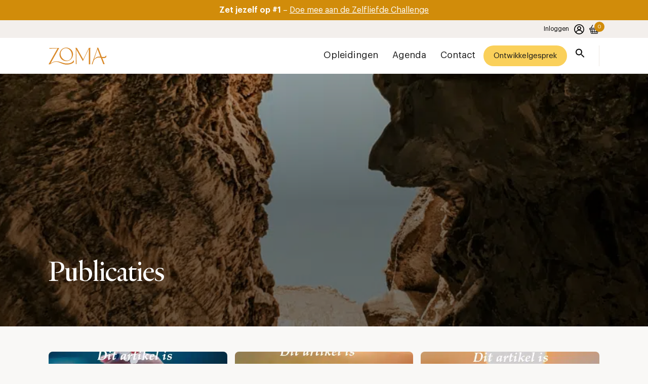

--- FILE ---
content_type: text/html; charset=UTF-8
request_url: https://www.zoma-opleidingen.nl/publicaties/
body_size: 72485
content:
	
	<!doctype html>
<html lang="nl-NL" class="no-js" style="margin-top:0!important;">
<head>
<meta charset="UTF-8">
<script type="text/javascript">
/* <![CDATA[ */
var gform;gform||(document.addEventListener("gform_main_scripts_loaded",function(){gform.scriptsLoaded=!0}),document.addEventListener("gform/theme/scripts_loaded",function(){gform.themeScriptsLoaded=!0}),window.addEventListener("DOMContentLoaded",function(){gform.domLoaded=!0}),gform={domLoaded:!1,scriptsLoaded:!1,themeScriptsLoaded:!1,isFormEditor:()=>"function"==typeof InitializeEditor,callIfLoaded:function(o){return!(!gform.domLoaded||!gform.scriptsLoaded||!gform.themeScriptsLoaded&&!gform.isFormEditor()||(gform.isFormEditor()&&console.warn("The use of gform.initializeOnLoaded() is deprecated in the form editor context and will be removed in Gravity Forms 3.1."),o(),0))},initializeOnLoaded:function(o){gform.callIfLoaded(o)||(document.addEventListener("gform_main_scripts_loaded",()=>{gform.scriptsLoaded=!0,gform.callIfLoaded(o)}),document.addEventListener("gform/theme/scripts_loaded",()=>{gform.themeScriptsLoaded=!0,gform.callIfLoaded(o)}),window.addEventListener("DOMContentLoaded",()=>{gform.domLoaded=!0,gform.callIfLoaded(o)}))},hooks:{action:{},filter:{}},addAction:function(o,r,e,t){gform.addHook("action",o,r,e,t)},addFilter:function(o,r,e,t){gform.addHook("filter",o,r,e,t)},doAction:function(o){gform.doHook("action",o,arguments)},applyFilters:function(o){return gform.doHook("filter",o,arguments)},removeAction:function(o,r){gform.removeHook("action",o,r)},removeFilter:function(o,r,e){gform.removeHook("filter",o,r,e)},addHook:function(o,r,e,t,n){null==gform.hooks[o][r]&&(gform.hooks[o][r]=[]);var d=gform.hooks[o][r];null==n&&(n=r+"_"+d.length),gform.hooks[o][r].push({tag:n,callable:e,priority:t=null==t?10:t})},doHook:function(r,o,e){var t;if(e=Array.prototype.slice.call(e,1),null!=gform.hooks[r][o]&&((o=gform.hooks[r][o]).sort(function(o,r){return o.priority-r.priority}),o.forEach(function(o){"function"!=typeof(t=o.callable)&&(t=window[t]),"action"==r?t.apply(null,e):e[0]=t.apply(null,e)})),"filter"==r)return e[0]},removeHook:function(o,r,t,n){var e;null!=gform.hooks[o][r]&&(e=(e=gform.hooks[o][r]).filter(function(o,r,e){return!!(null!=n&&n!=o.tag||null!=t&&t!=o.priority)}),gform.hooks[o][r]=e)}});
/* ]]> */
</script>

<title>Publicaties | Holisme | Hsp | Artikelen | ZoMa Opleidingen in de media : ZoMa Opleidingen</title>
<link href="//google-analytics.com" rel="dns-prefetch">
<link href="//fonts.google.com" rel="dns-prefetch">
<link href="//youtube.com" rel="dns-prefetch">
	<link href="https://www.zoma-opleidingen.nl/wp-content/uploads/LogoZoMapng1.png" rel="apple-touch-icon-precomposed">
<meta http-equiv="X-UA-Compatible" content="IE=edge,chrome=1">
<meta name="viewport" content="width=device-width,initial-scale=1.0">
<meta name="google-site-verification" content="MqXAOLkBfO0uYkKp0vc0D_JvoZIENLSTnNzY412_2os" />
<meta name="google-site-verification" content="rUwX31n9lpaIj9jndUxHHvDSWBwhhzi48kxJHgKqk1k" />
<meta name='robots' content='index, follow, max-image-preview:large, max-snippet:-1, max-video-preview:-1' />

<!-- Google Tag Manager for WordPress by gtm4wp.com -->
<script data-cfasync="false" data-pagespeed-no-defer>
	var gtm4wp_datalayer_name = "dataLayer";
	var dataLayer = dataLayer || [];
	const gtm4wp_use_sku_instead = 0;
	const gtm4wp_currency = 'EUR';
	const gtm4wp_product_per_impression = 0;
	const gtm4wp_clear_ecommerce = false;
	const gtm4wp_datalayer_max_timeout = 2000;
</script>
<!-- End Google Tag Manager for WordPress by gtm4wp.com -->
	<!-- This site is optimized with the Yoast SEO plugin v26.6 - https://yoast.com/wordpress/plugins/seo/ -->
	<title>Publicaties | Holisme | Hsp | Artikelen | ZoMa Opleidingen in de media</title>
	<link rel="canonical" href="https://www.zoma-opleidingen.nl/category/inspiratie/publicaties/" />
	<link rel="next" href="https://www.zoma-opleidingen.nl/category/inspiratie/publicaties/page/2/" />
	<meta property="og:locale" content="nl_NL" />
	<meta property="og:type" content="article" />
	<meta property="og:title" content="Publicaties | Holisme | Hsp | Artikelen | ZoMa Opleidingen in de media" />
	<meta property="og:description" content="Marjolein Berendsen is oprichter en eigenaar van ZoMa Opleidingen. Zij schrijft blogs en artikelen over uiteenlopende onderwerpen zoals Reiki, holisme, Zijnsorïentatie, bewustzijnsontwikkeling, sytemisch werk, etc. Op deze pagina vind je de publicaties zoals zij die heeft geschreven voor diverse (online) media." />
	<meta property="og:url" content="https://www.zoma-opleidingen.nl/category/inspiratie/publicaties/" />
	<meta property="og:site_name" content="ZoMa Opleidingen" />
	<meta name="twitter:card" content="summary_large_image" />
	<script type="application/ld+json" class="yoast-schema-graph">{"@context":"https://schema.org","@graph":[{"@type":"CollectionPage","@id":"https://www.zoma-opleidingen.nl/category/inspiratie/publicaties/","url":"https://www.zoma-opleidingen.nl/category/inspiratie/publicaties/","name":"Publicaties | Holisme | Hsp | Artikelen | ZoMa Opleidingen in de media","isPartOf":{"@id":"https://www.zoma-opleidingen.nl/#website"},"primaryImageOfPage":{"@id":"https://www.zoma-opleidingen.nl/category/inspiratie/publicaties/#primaryimage"},"image":{"@id":"https://www.zoma-opleidingen.nl/category/inspiratie/publicaties/#primaryimage"},"thumbnailUrl":"https://www.zoma-opleidingen.nl/wp-content/uploads/Angstig-denken.jpg","breadcrumb":{"@id":"https://www.zoma-opleidingen.nl/category/inspiratie/publicaties/#breadcrumb"},"inLanguage":"nl-NL"},{"@type":"ImageObject","inLanguage":"nl-NL","@id":"https://www.zoma-opleidingen.nl/category/inspiratie/publicaties/#primaryimage","url":"https://www.zoma-opleidingen.nl/wp-content/uploads/Angstig-denken.jpg","contentUrl":"https://www.zoma-opleidingen.nl/wp-content/uploads/Angstig-denken.jpg","width":511,"height":512},{"@type":"BreadcrumbList","@id":"https://www.zoma-opleidingen.nl/category/inspiratie/publicaties/#breadcrumb","itemListElement":[{"@type":"ListItem","position":1,"name":"Home","item":"https://www.zoma-opleidingen.nl/"},{"@type":"ListItem","position":2,"name":"Publicaties"}]},{"@type":"WebSite","@id":"https://www.zoma-opleidingen.nl/#website","url":"https://www.zoma-opleidingen.nl/","name":"ZoMa Opleidingen","description":"Opleiding Holistisch Therapeut &amp; Reiki Cursussen","potentialAction":[{"@type":"SearchAction","target":{"@type":"EntryPoint","urlTemplate":"https://www.zoma-opleidingen.nl/?s={search_term_string}"},"query-input":{"@type":"PropertyValueSpecification","valueRequired":true,"valueName":"search_term_string"}}],"inLanguage":"nl-NL"}]}</script>
	<!-- / Yoast SEO plugin. -->


<link rel='dns-prefetch' href='//fonts.googleapis.com' />
<link rel="alternate" type="application/rss+xml" title="ZoMa Opleidingen &raquo; feed" href="https://www.zoma-opleidingen.nl/feed/" />
<link rel="alternate" type="application/rss+xml" title="ZoMa Opleidingen &raquo; reacties feed" href="https://www.zoma-opleidingen.nl/comments/feed/" />

<!-- Google Tag Manager for WordPress by gtm4wp.com -->
<!-- GTM Container placement set to footer -->
<script data-cfasync="false" data-pagespeed-no-defer type="text/javascript">
	var dataLayer_content = {"pagePostType":"post","pagePostType2":"category-post","pageCategory":["publicaties"],"customerTotalOrders":0,"customerTotalOrderValue":0,"customerFirstName":"","customerLastName":"","customerBillingFirstName":"","customerBillingLastName":"","customerBillingCompany":"","customerBillingAddress1":"","customerBillingAddress2":"","customerBillingCity":"","customerBillingState":"","customerBillingPostcode":"","customerBillingCountry":"","customerBillingEmail":"","customerBillingEmailHash":"","customerBillingPhone":"","customerShippingFirstName":"","customerShippingLastName":"","customerShippingCompany":"","customerShippingAddress1":"","customerShippingAddress2":"","customerShippingCity":"","customerShippingState":"","customerShippingPostcode":"","customerShippingCountry":"","cartContent":{"totals":{"applied_coupons":[],"discount_total":0,"subtotal":0,"total":0},"items":[]}};
	dataLayer.push( dataLayer_content );
</script>
<script data-cfasync="false" data-pagespeed-no-defer type="text/javascript">
(function(w,d,s,l,i){w[l]=w[l]||[];w[l].push({'gtm.start':
new Date().getTime(),event:'gtm.js'});var f=d.getElementsByTagName(s)[0],
j=d.createElement(s),dl=l!='dataLayer'?'&l='+l:'';j.async=true;j.src=
'//info.zoma-opleidingen.nl/gtm.js?id='+i+dl;f.parentNode.insertBefore(j,f);
})(window,document,'script','dataLayer','GTM-M58GFCR');
</script>
<!-- End Google Tag Manager for WordPress by gtm4wp.com --><link rel="alternate" type="application/rss+xml" title="ZoMa Opleidingen &raquo; Publicaties categorie feed" href="https://www.zoma-opleidingen.nl/publicaties/feed/" />
<style id='wp-img-auto-sizes-contain-inline-css' type='text/css'>
img:is([sizes=auto i],[sizes^="auto," i]){contain-intrinsic-size:3000px 1500px}
/*# sourceURL=wp-img-auto-sizes-contain-inline-css */
</style>
<style id='classic-theme-styles-inline-css' type='text/css'>
/*! This file is auto-generated */
.wp-block-button__link{color:#fff;background-color:#32373c;border-radius:9999px;box-shadow:none;text-decoration:none;padding:calc(.667em + 2px) calc(1.333em + 2px);font-size:1.125em}.wp-block-file__button{background:#32373c;color:#fff;text-decoration:none}
/*# sourceURL=/wp-includes/css/classic-themes.min.css */
</style>
<link rel='stylesheet' id='wp-components-css' href='https://www.zoma-opleidingen.nl/wp-includes/css/dist/components/style.min.css?ver=6.9' type='text/css' media='all' />
<link rel='stylesheet' id='wp-preferences-css' href='https://www.zoma-opleidingen.nl/wp-includes/css/dist/preferences/style.min.css?ver=6.9' type='text/css' media='all' />
<link rel='stylesheet' id='wp-block-editor-css' href='https://www.zoma-opleidingen.nl/wp-includes/css/dist/block-editor/style.min.css?ver=6.9' type='text/css' media='all' />
<link rel='stylesheet' id='popup-maker-block-library-style-css' href='https://www.zoma-opleidingen.nl/wp-content/plugins/popup-maker/dist/packages/block-library-style.css?ver=dbea705cfafe089d65f1' type='text/css' media='all' />
<link rel='stylesheet' id='co-styles-css' href='https://www.zoma-opleidingen.nl/wp-content/plugins/carta-online/css/style.css?ver=6.9' type='text/css' media='all' />
<style id='co-styles-inline-css' type='text/css'>
/*
https://portal.cartaonline.nl
9519F1A0063845749620904812D98FFC

D104F56B0B734A719049F232FF791603

<div ID={widgetID}>   (Optional, only for widgets, use your ownm use ID={ShortCodeID} for shortcode)
	<div class=co-offer-list
		<article class=co-offer-item
			<img>
			<div class=co-offer-subject
			<div class=co-offer-description
			<div class=co-offer-next-start-date
			<div class=co-offer-next-start-time
			<div class=co-offer-location
			<div class=co-offer-summary
			<div class=co-offer-submit
				<a> co-offer-register-link
		<article class=co-offer-item
		 ... etc
*/

.co-offer-list 
{
  background-color: transparent;
}

.co-offer-item 
{
	border-top: 2px solid #56AD3A;
}

.co-offer-item:first-child
{
	border-top: none;
}

.co-offer-list img 
{
	height: 50px !Important;
        padding: 6px;
	margin-right: 25px;
        margin-top: 8px;
}

.co-offer-list article
{
	clear: both;
}

.co-offer-item .co-offer-subject
{
	font-weight: bold;
	font-size: 125%;
	color: red;
	//margin-bottom: 10px;
        margin-left: 65px;
}

.co-offer-item .co-offer-description
{
	font-style: italic;
    
}

.co-offer-next-start-date
{
  font-weight: bold;
  margin-left: 3px;
}

.co-offer-item .co-offer-next-start-date,.co-offer-item .co-offer-next-start-time
{
  margin-right:6px;
  font-weight: bold;
  float:left;
}

.co-offer-location
{
  font-weight: bold;
}

.co-offer-summary
{
  margin-bottom:5px;
}

.co-offer-register-link {
  margin-top: 10px;
  background: #80cc66 ;
  background-image: -webkit-linear-gradient(top, #80cc66 , #56AD3A );
  background-image: -moz-linear-gradient(top, #80cc66 , #56AD3A );
  background-image: -ms-linear-gradient(top, #80cc66 , #56AD3A );
  background-image: -o-linear-gradient(top, #80cc66 , #56AD3A );
  background-image: linear-gradient(to bottom, #80cc66 , #56AD3A );
  font-family: 'PT Sans Narrow',sans-serif;
  // LG color: #FFFFFF;
  font-size: 14px;
  padding: 10px 20px 10px 20px;
  text-decoration: none;
  text-transform: uppercase;
  border-radius: 6px;
  color: white !important;
  text-shadow: 1px 1px 0 rgba(0, 0, 0, 0.12);
}

.co-offer-register-link:hover {
  background: #56AD3A ;
  background-image: -webkit-linear-gradient(top, #56AD3A , #80cc66 );
  background-image: -moz-linear-gradient(top, #56AD3A , #80cc66 );
  background-image: -ms-linear-gradient(top, #56AD3A , #80cc66 );
  background-image: -o-linear-gradient(top, #56AD3A , #80cc66 );
  background-image: linear-gradient(to bottom, #56AD3A , #80cc66 );
  text-decoration: none;
}

.co-offer-register-link:active {
	position:relative;
	color:#eeeeee;
	top:1px;
}

.co-dropshadow
{
     -webkit-box-shadow: 2px 4px 4px 0 rgba(0,0,0,0.3) ;
     box-shadow: 2px 4px 4px 0 rgba(0,0,0,0.3) ;
}

#OnsAanbod img {
  display:none;
}

/*# sourceURL=co-styles-inline-css */
</style>
<style id='woocommerce-inline-inline-css' type='text/css'>
.woocommerce form .form-row .required { visibility: visible; }
/*# sourceURL=woocommerce-inline-inline-css */
</style>
<link rel='stylesheet' id='ivory-search-styles-css' href='https://www.zoma-opleidingen.nl/wp-content/plugins/add-search-to-menu/public/css/ivory-search.min.css?ver=5.5.13' type='text/css' media='all' />
<link rel='stylesheet' id='metorik-css-css' href='https://www.zoma-opleidingen.nl/wp-content/plugins/metorik-helper/assets/css/metorik.css?ver=2.0.10' type='text/css' media='all' />
<link rel='stylesheet' id='splidecss-css' href='https://www.zoma-opleidingen.nl/wp-content/themes/saleswizard_theme/assets/css/splide.min.css?ver=6.9' type='text/css' media='all' />
<link rel='stylesheet' id='sw-theme-styles-css' href='https://www.zoma-opleidingen.nl/wp-content/themes/saleswizard_theme/style.css?ver=8.0' type='text/css' media='all' />
<link rel='stylesheet' id='mollie-applepaydirect-css' href='https://www.zoma-opleidingen.nl/wp-content/plugins/mollie-payments-for-woocommerce/public/css/mollie-applepaydirect.min.css?ver=1765812479' type='text/css' media='screen' />
<link rel='stylesheet' id='hurrytimer-css' href='https://www.zoma-opleidingen.nl/wp-content/uploads/hurrytimer/css/3eb65dda1558862f.css?ver=6.9' type='text/css' media='all' />
<style id='wp-block-paragraph-inline-css' type='text/css'>
.is-small-text{font-size:.875em}.is-regular-text{font-size:1em}.is-large-text{font-size:2.25em}.is-larger-text{font-size:3em}.has-drop-cap:not(:focus):first-letter{float:left;font-size:8.4em;font-style:normal;font-weight:100;line-height:.68;margin:.05em .1em 0 0;text-transform:uppercase}body.rtl .has-drop-cap:not(:focus):first-letter{float:none;margin-left:.1em}p.has-drop-cap.has-background{overflow:hidden}:root :where(p.has-background){padding:1.25em 2.375em}:where(p.has-text-color:not(.has-link-color)) a{color:inherit}p.has-text-align-left[style*="writing-mode:vertical-lr"],p.has-text-align-right[style*="writing-mode:vertical-rl"]{rotate:180deg}
/*# sourceURL=https://www.zoma-opleidingen.nl/wp-includes/blocks/paragraph/style.min.css */
</style>
<link rel='stylesheet' id='js_composer_front-css' href='https://www.zoma-opleidingen.nl/wp-content/plugins/js_composer/assets/css/js_composer.min.css?ver=8.7.2' type='text/css' media='all' />
<link rel='stylesheet' id='vc_google_fonts_abril_fatfaceregular-css' href='https://fonts.googleapis.com/css?family=Abril+Fatface%3Aregular&#038;subset=latin&#038;ver=8.7.2' type='text/css' media='all' />
<link rel='stylesheet' id='popup-maker-site-css' href='//www.zoma-opleidingen.nl/wp-content/uploads/pum/pum-site-styles.css?generated=1761562658&#038;ver=1.21.5' type='text/css' media='all' />
<link rel='stylesheet' id='gform_basic-css' href='https://www.zoma-opleidingen.nl/wp-content/plugins/gravityforms/assets/css/dist/basic.min.css?ver=2.9.24' type='text/css' media='all' />
<link rel='stylesheet' id='gform_theme_components-css' href='https://www.zoma-opleidingen.nl/wp-content/plugins/gravityforms/assets/css/dist/theme-components.min.css?ver=2.9.24' type='text/css' media='all' />
<link rel='stylesheet' id='gform_theme-css' href='https://www.zoma-opleidingen.nl/wp-content/plugins/gravityforms/assets/css/dist/theme.min.css?ver=2.9.24' type='text/css' media='all' />
<link rel='stylesheet' id='beam-css' href='https://www.zoma-opleidingen.nl/wp-content/themes/saleswizard_theme/assets/css/beam.css?ver=8.0' type='text/css' media='all' />
<script type="text/javascript" src="https://www.zoma-opleidingen.nl/wp-includes/js/jquery/jquery.min.js?ver=3.7.1" id="jquery-core-js"></script>
<script type="text/javascript" src="https://www.zoma-opleidingen.nl/wp-includes/js/jquery/jquery-migrate.min.js?ver=3.4.1" id="jquery-migrate-js"></script>
<script type="text/javascript" id="co_ajax_script-js-extra">
/* <![CDATA[ */
var co_ajax_obj = {"offerlist":"co-ajax-offerlist","filter":"co-filter-form","ajax_url":"https://www.zoma-opleidingen.nl/wp-admin/admin-ajax.php","nonce":"5166a98ec4"};
//# sourceURL=co_ajax_script-js-extra
/* ]]> */
</script>
<script type="text/javascript" src="https://www.zoma-opleidingen.nl/wp-content/plugins/carta-online/js/co_ajax.js?ver=6.9" id="co_ajax_script-js"></script>
<script type="text/javascript" defer='defer' src="https://www.zoma-opleidingen.nl/wp-content/plugins/gravityforms/js/jquery.json.min.js?ver=2.9.24" id="gform_json-js"></script>
<script type="text/javascript" id="gform_gravityforms-js-extra">
/* <![CDATA[ */
var gf_global = {"gf_currency_config":{"name":"Euro","symbol_left":"\u20ac","symbol_right":"","symbol_padding":" ","thousand_separator":".","decimal_separator":",","decimals":2,"code":"EUR"},"base_url":"https://www.zoma-opleidingen.nl/wp-content/plugins/gravityforms","number_formats":[],"spinnerUrl":"https://www.zoma-opleidingen.nl/wp-content/plugins/gravityforms/images/spinner.svg","version_hash":"8283de3b68bf8a783eeb17a4b6035fe0","strings":{"newRowAdded":"Nieuwe rij toegevoegd.","rowRemoved":"Rij verwijderd","formSaved":"Het formulier is opgeslagen. De inhoud bevat de link om terug te keren en het formulier in te vullen."}};
var gf_global = {"gf_currency_config":{"name":"Euro","symbol_left":"\u20ac","symbol_right":"","symbol_padding":" ","thousand_separator":".","decimal_separator":",","decimals":2,"code":"EUR"},"base_url":"https://www.zoma-opleidingen.nl/wp-content/plugins/gravityforms","number_formats":[],"spinnerUrl":"https://www.zoma-opleidingen.nl/wp-content/plugins/gravityforms/images/spinner.svg","version_hash":"8283de3b68bf8a783eeb17a4b6035fe0","strings":{"newRowAdded":"Nieuwe rij toegevoegd.","rowRemoved":"Rij verwijderd","formSaved":"Het formulier is opgeslagen. De inhoud bevat de link om terug te keren en het formulier in te vullen."}};
var gf_global = {"gf_currency_config":{"name":"Euro","symbol_left":"\u20ac","symbol_right":"","symbol_padding":" ","thousand_separator":".","decimal_separator":",","decimals":2,"code":"EUR"},"base_url":"https://www.zoma-opleidingen.nl/wp-content/plugins/gravityforms","number_formats":[],"spinnerUrl":"https://www.zoma-opleidingen.nl/wp-content/plugins/gravityforms/images/spinner.svg","version_hash":"8283de3b68bf8a783eeb17a4b6035fe0","strings":{"newRowAdded":"Nieuwe rij toegevoegd.","rowRemoved":"Rij verwijderd","formSaved":"Het formulier is opgeslagen. De inhoud bevat de link om terug te keren en het formulier in te vullen."}};
var gf_global = {"gf_currency_config":{"name":"Euro","symbol_left":"\u20ac","symbol_right":"","symbol_padding":" ","thousand_separator":".","decimal_separator":",","decimals":2,"code":"EUR"},"base_url":"https://www.zoma-opleidingen.nl/wp-content/plugins/gravityforms","number_formats":[],"spinnerUrl":"https://www.zoma-opleidingen.nl/wp-content/plugins/gravityforms/images/spinner.svg","version_hash":"8283de3b68bf8a783eeb17a4b6035fe0","strings":{"newRowAdded":"Nieuwe rij toegevoegd.","rowRemoved":"Rij verwijderd","formSaved":"Het formulier is opgeslagen. De inhoud bevat de link om terug te keren en het formulier in te vullen."}};
var gf_global = {"gf_currency_config":{"name":"Euro","symbol_left":"\u20ac","symbol_right":"","symbol_padding":" ","thousand_separator":".","decimal_separator":",","decimals":2,"code":"EUR"},"base_url":"https://www.zoma-opleidingen.nl/wp-content/plugins/gravityforms","number_formats":[],"spinnerUrl":"https://www.zoma-opleidingen.nl/wp-content/plugins/gravityforms/images/spinner.svg","version_hash":"8283de3b68bf8a783eeb17a4b6035fe0","strings":{"newRowAdded":"Nieuwe rij toegevoegd.","rowRemoved":"Rij verwijderd","formSaved":"Het formulier is opgeslagen. De inhoud bevat de link om terug te keren en het formulier in te vullen."}};
var gf_global = {"gf_currency_config":{"name":"Euro","symbol_left":"\u20ac","symbol_right":"","symbol_padding":" ","thousand_separator":".","decimal_separator":",","decimals":2,"code":"EUR"},"base_url":"https://www.zoma-opleidingen.nl/wp-content/plugins/gravityforms","number_formats":[],"spinnerUrl":"https://www.zoma-opleidingen.nl/wp-content/plugins/gravityforms/images/spinner.svg","version_hash":"8283de3b68bf8a783eeb17a4b6035fe0","strings":{"newRowAdded":"Nieuwe rij toegevoegd.","rowRemoved":"Rij verwijderd","formSaved":"Het formulier is opgeslagen. De inhoud bevat de link om terug te keren en het formulier in te vullen."}};
var gf_global = {"gf_currency_config":{"name":"Euro","symbol_left":"\u20ac","symbol_right":"","symbol_padding":" ","thousand_separator":".","decimal_separator":",","decimals":2,"code":"EUR"},"base_url":"https://www.zoma-opleidingen.nl/wp-content/plugins/gravityforms","number_formats":[],"spinnerUrl":"https://www.zoma-opleidingen.nl/wp-content/plugins/gravityforms/images/spinner.svg","version_hash":"8283de3b68bf8a783eeb17a4b6035fe0","strings":{"newRowAdded":"Nieuwe rij toegevoegd.","rowRemoved":"Rij verwijderd","formSaved":"Het formulier is opgeslagen. De inhoud bevat de link om terug te keren en het formulier in te vullen."}};
var gf_global = {"gf_currency_config":{"name":"Euro","symbol_left":"\u20ac","symbol_right":"","symbol_padding":" ","thousand_separator":".","decimal_separator":",","decimals":2,"code":"EUR"},"base_url":"https://www.zoma-opleidingen.nl/wp-content/plugins/gravityforms","number_formats":[],"spinnerUrl":"https://www.zoma-opleidingen.nl/wp-content/plugins/gravityforms/images/spinner.svg","version_hash":"8283de3b68bf8a783eeb17a4b6035fe0","strings":{"newRowAdded":"Nieuwe rij toegevoegd.","rowRemoved":"Rij verwijderd","formSaved":"Het formulier is opgeslagen. De inhoud bevat de link om terug te keren en het formulier in te vullen."}};
var gf_global = {"gf_currency_config":{"name":"Euro","symbol_left":"\u20ac","symbol_right":"","symbol_padding":" ","thousand_separator":".","decimal_separator":",","decimals":2,"code":"EUR"},"base_url":"https://www.zoma-opleidingen.nl/wp-content/plugins/gravityforms","number_formats":[],"spinnerUrl":"https://www.zoma-opleidingen.nl/wp-content/plugins/gravityforms/images/spinner.svg","version_hash":"8283de3b68bf8a783eeb17a4b6035fe0","strings":{"newRowAdded":"Nieuwe rij toegevoegd.","rowRemoved":"Rij verwijderd","formSaved":"Het formulier is opgeslagen. De inhoud bevat de link om terug te keren en het formulier in te vullen."}};
var gf_global = {"gf_currency_config":{"name":"Euro","symbol_left":"\u20ac","symbol_right":"","symbol_padding":" ","thousand_separator":".","decimal_separator":",","decimals":2,"code":"EUR"},"base_url":"https://www.zoma-opleidingen.nl/wp-content/plugins/gravityforms","number_formats":[],"spinnerUrl":"https://www.zoma-opleidingen.nl/wp-content/plugins/gravityforms/images/spinner.svg","version_hash":"8283de3b68bf8a783eeb17a4b6035fe0","strings":{"newRowAdded":"Nieuwe rij toegevoegd.","rowRemoved":"Rij verwijderd","formSaved":"Het formulier is opgeslagen. De inhoud bevat de link om terug te keren en het formulier in te vullen."}};
var gf_global = {"gf_currency_config":{"name":"Euro","symbol_left":"\u20ac","symbol_right":"","symbol_padding":" ","thousand_separator":".","decimal_separator":",","decimals":2,"code":"EUR"},"base_url":"https://www.zoma-opleidingen.nl/wp-content/plugins/gravityforms","number_formats":[],"spinnerUrl":"https://www.zoma-opleidingen.nl/wp-content/plugins/gravityforms/images/spinner.svg","version_hash":"8283de3b68bf8a783eeb17a4b6035fe0","strings":{"newRowAdded":"Nieuwe rij toegevoegd.","rowRemoved":"Rij verwijderd","formSaved":"Het formulier is opgeslagen. De inhoud bevat de link om terug te keren en het formulier in te vullen."}};
var gf_global = {"gf_currency_config":{"name":"Euro","symbol_left":"\u20ac","symbol_right":"","symbol_padding":" ","thousand_separator":".","decimal_separator":",","decimals":2,"code":"EUR"},"base_url":"https://www.zoma-opleidingen.nl/wp-content/plugins/gravityforms","number_formats":[],"spinnerUrl":"https://www.zoma-opleidingen.nl/wp-content/plugins/gravityforms/images/spinner.svg","version_hash":"8283de3b68bf8a783eeb17a4b6035fe0","strings":{"newRowAdded":"Nieuwe rij toegevoegd.","rowRemoved":"Rij verwijderd","formSaved":"Het formulier is opgeslagen. De inhoud bevat de link om terug te keren en het formulier in te vullen."}};
var gf_global = {"gf_currency_config":{"name":"Euro","symbol_left":"\u20ac","symbol_right":"","symbol_padding":" ","thousand_separator":".","decimal_separator":",","decimals":2,"code":"EUR"},"base_url":"https://www.zoma-opleidingen.nl/wp-content/plugins/gravityforms","number_formats":[],"spinnerUrl":"https://www.zoma-opleidingen.nl/wp-content/plugins/gravityforms/images/spinner.svg","version_hash":"8283de3b68bf8a783eeb17a4b6035fe0","strings":{"newRowAdded":"Nieuwe rij toegevoegd.","rowRemoved":"Rij verwijderd","formSaved":"Het formulier is opgeslagen. De inhoud bevat de link om terug te keren en het formulier in te vullen."}};
var gf_global = {"gf_currency_config":{"name":"Euro","symbol_left":"\u20ac","symbol_right":"","symbol_padding":" ","thousand_separator":".","decimal_separator":",","decimals":2,"code":"EUR"},"base_url":"https://www.zoma-opleidingen.nl/wp-content/plugins/gravityforms","number_formats":[],"spinnerUrl":"https://www.zoma-opleidingen.nl/wp-content/plugins/gravityforms/images/spinner.svg","version_hash":"8283de3b68bf8a783eeb17a4b6035fe0","strings":{"newRowAdded":"Nieuwe rij toegevoegd.","rowRemoved":"Rij verwijderd","formSaved":"Het formulier is opgeslagen. De inhoud bevat de link om terug te keren en het formulier in te vullen."}};
var gf_global = {"gf_currency_config":{"name":"Euro","symbol_left":"\u20ac","symbol_right":"","symbol_padding":" ","thousand_separator":".","decimal_separator":",","decimals":2,"code":"EUR"},"base_url":"https://www.zoma-opleidingen.nl/wp-content/plugins/gravityforms","number_formats":[],"spinnerUrl":"https://www.zoma-opleidingen.nl/wp-content/plugins/gravityforms/images/spinner.svg","version_hash":"8283de3b68bf8a783eeb17a4b6035fe0","strings":{"newRowAdded":"Nieuwe rij toegevoegd.","rowRemoved":"Rij verwijderd","formSaved":"Het formulier is opgeslagen. De inhoud bevat de link om terug te keren en het formulier in te vullen."}};
var gf_global = {"gf_currency_config":{"name":"Euro","symbol_left":"\u20ac","symbol_right":"","symbol_padding":" ","thousand_separator":".","decimal_separator":",","decimals":2,"code":"EUR"},"base_url":"https://www.zoma-opleidingen.nl/wp-content/plugins/gravityforms","number_formats":[],"spinnerUrl":"https://www.zoma-opleidingen.nl/wp-content/plugins/gravityforms/images/spinner.svg","version_hash":"8283de3b68bf8a783eeb17a4b6035fe0","strings":{"newRowAdded":"Nieuwe rij toegevoegd.","rowRemoved":"Rij verwijderd","formSaved":"Het formulier is opgeslagen. De inhoud bevat de link om terug te keren en het formulier in te vullen."}};
var gf_global = {"gf_currency_config":{"name":"Euro","symbol_left":"\u20ac","symbol_right":"","symbol_padding":" ","thousand_separator":".","decimal_separator":",","decimals":2,"code":"EUR"},"base_url":"https://www.zoma-opleidingen.nl/wp-content/plugins/gravityforms","number_formats":[],"spinnerUrl":"https://www.zoma-opleidingen.nl/wp-content/plugins/gravityforms/images/spinner.svg","version_hash":"8283de3b68bf8a783eeb17a4b6035fe0","strings":{"newRowAdded":"Nieuwe rij toegevoegd.","rowRemoved":"Rij verwijderd","formSaved":"Het formulier is opgeslagen. De inhoud bevat de link om terug te keren en het formulier in te vullen."}};
var gf_global = {"gf_currency_config":{"name":"Euro","symbol_left":"\u20ac","symbol_right":"","symbol_padding":" ","thousand_separator":".","decimal_separator":",","decimals":2,"code":"EUR"},"base_url":"https://www.zoma-opleidingen.nl/wp-content/plugins/gravityforms","number_formats":[],"spinnerUrl":"https://www.zoma-opleidingen.nl/wp-content/plugins/gravityforms/images/spinner.svg","version_hash":"8283de3b68bf8a783eeb17a4b6035fe0","strings":{"newRowAdded":"Nieuwe rij toegevoegd.","rowRemoved":"Rij verwijderd","formSaved":"Het formulier is opgeslagen. De inhoud bevat de link om terug te keren en het formulier in te vullen."}};
var gform_i18n = {"datepicker":{"days":{"monday":"Ma","tuesday":"Di","wednesday":"Wo","thursday":"Do","friday":"Vr","saturday":"Za","sunday":"Zo"},"months":{"january":"Januari","february":"Februari","march":"Maart","april":"April","may":"Mei","june":"Juni","july":"Juli","august":"Augustus","september":"September","october":"Oktober","november":"November","december":"December"},"firstDay":1,"iconText":"Selecteer een datum"}};
var gf_legacy_multi = {"68":"","38":"","37":"","30":"","22":"","24":"","23":"","20":"","19":""};
var gform_gravityforms = {"strings":{"invalid_file_extension":"Dit bestandstype is niet toegestaan. Moet \u00e9\u00e9n van de volgende zijn:","delete_file":"Dit bestand verwijderen","in_progress":"in behandeling","file_exceeds_limit":"Bestand overschrijdt limiet bestandsgrootte","illegal_extension":"Dit type bestand is niet toegestaan.","max_reached":"Maximale aantal bestanden bereikt","unknown_error":"Er was een probleem bij het opslaan van het bestand op de server","currently_uploading":"Wacht tot het uploaden is voltooid","cancel":"Annuleren","cancel_upload":"Deze upload annuleren","cancelled":"Geannuleerd","error":"Fout","message":"Bericht"},"vars":{"images_url":"https://www.zoma-opleidingen.nl/wp-content/plugins/gravityforms/images"}};
//# sourceURL=gform_gravityforms-js-extra
/* ]]> */
</script>
<script type="text/javascript" defer='defer' src="https://www.zoma-opleidingen.nl/wp-content/plugins/gravityforms/js/gravityforms.min.js?ver=2.9.24" id="gform_gravityforms-js"></script>
<script type="text/javascript" defer='defer' src="https://www.zoma-opleidingen.nl/wp-content/plugins/gravityforms/assets/js/dist/utils.min.js?ver=48a3755090e76a154853db28fc254681" id="gform_gravityforms_utils-js"></script>
<script></script><link rel="https://api.w.org/" href="https://www.zoma-opleidingen.nl/wp-json/" /><link rel="alternate" title="JSON" type="application/json" href="https://www.zoma-opleidingen.nl/wp-json/wp/v2/categories/19" /><!-- start Simple Custom CSS and JS -->
<style type="text/css">
.trainergrid .vc_gitem-post-data-source-post_excerpt {display:none!important}

.trainergrid .vc_gitem-post-data-source-post_title h4 {text-align:center!important;}

.tab-zoma .vc_tta-panel-title {
	display:none!important;
}

.vc_tta-panels-container {width:100%;}


.btn-inschrijven .vc_btn3, .btn-inschrijven .vc_btn3-icon {
	color:#ffffff!important;
}

.btn-inschrijven .vc_btn3:hover {
	background-image: linear-gradient(to right, #e9a21c 0%, #e9a21c 50%, #e9a21c 100%)!important;
}

.btn-download .vc_btn3{
	border-color: #e9a21c!important;
    border-width: 2px!important;
    border-style: solid!important;
}

.btn-download .vc_btn3:hover {
	background-image: linear-gradient(to right, #edd29f 0%, #edd29f 50%, #edd29f 100%)!important;
}

.intro-opleiding {
	z-index: 999!important;
    overflow: visible!important;
}

.video-opleiding {
	margin-top: -120px!important;
}

.reviewbreadspace {
    margin-top: -55px !important;
    padding-top: 0px !important;
    padding-bottom: 5px !important;
}

.fa-list-grid {
  list-style: none;
  padding: 0;
  display: grid;
  grid-template-columns: repeat(2, 1fr); /* 2 kolommen */
  gap: 1.3rem 1.6rem; /* verticale & horizontale ruimte */
}

.fa-list-grid li {
  display: flex;
  align-items: center;
}

.fa-list-grid i {
  margin-right: 1.5rem;
  font-size: 1rem;
}

@media only screen and (max-width: 600px) {
.reviewbreadspace {
        margin-top: -15px !important;
        padding-top: 0px !important;
        padding-bottom: 10px !important;
        background-color: #f3efec;
    }
.fa-list-grid {
    grid-template-columns: 1fr; /* 1 kolom op kleine schermen */
  }
	
.video-opleiding {
	margin-top: 0px!important;
}
}</style>
<!-- end Simple Custom CSS and JS -->
<!-- start Simple Custom CSS and JS -->
<style type="text/css">
/*Landingspagina's FS KUKURU*/
.page-id-53692 .vc_images_carousel {
    margin:-150px auto 0 !important;
}
.page-id-53692 .content {
    margin-top: 0px;
}
.postid-46547 .hurrytimer-cdt, .page-id-53692 .hurrytimer-cdt {display:block;}

.vc_gitem-animated-block a {
  pointer-events: none!important;
    cursor: default!important;}

.page-id-53692 .vc_gitem-post-data-source-post_title h4 {text-align:center!important;}

.page-id-53692 .vc_gitem-post-data-source-post_excerpt, .page-id-53692 .vc_btn3-container, .page-id-53692 .btnontwikkel, .page-id-53692 .subbar {display:none!important;}

.landingblok h2, .landingblok h1 {font-size: 2.9em;}

.page-id-53692 .studiegids-mobiel {display:none;}

@media only screen and (max-width: 769px) {.page-id-53692 .countdown .hurrytimer-cdt {padding-top:180px;} 
    .page-id-53692 .hurrytimer-timer-digit,.page-id-53692 .hurrytimer-timer-sep {font-size:28px!important;}
    .page-id-53692 .hurrytimer-headline p {padding:0px 0px 10px 0px!important;font-size:15px!important;}
    .page-id-53692 .hurrytimer-button {min-width:250px!important;}
    .landingblok h2, .landingblok h1 {font-size: 1.4em!important;}
    .page-id-53692 .vc_images_carousel {
    margin:0px auto 0 !important;
}
    .page-id-53692 .studiegids-desktop {
        display:none;
    }
    .page-id-53692 .studiegids-mobiel {display:block;}
}

.page-id-53692 .beforeop .container {z-index:9;}
.page-id-53692 .rating-img {margin-top:-200px!important;}
.page-id-53692 .quicknav p {font-size:15px!important;}
.snelmenu {overflow:visible!important;z-index:99!important;}

@media only screen and (max-width: 769px) {
    .page-id-53692 .rating-img {margin-top:0px!important;text-align: center !important;}
.page-id-53692  .vc_row[data-vc-full-width] {
    padding-top: var(--section-padding);
    padding-bottom: var(--section-padding);
    padding-right:0px!important;
    padding-left:0px!important;
    display: flex;
    justify-content: center;
    flex-direction: column;
}
    .page-id-53692 .beforeop {
    background-color: #f3efec;
    padding: 0px 0px 10px 0px!important;
    margin-bottom: 10px;
}
.page-id-53692 .herobg {
    padding-left:10px!important;
    padding-right:10px!important;
    }
.page-id-53692 .herobuttons {
    display: flex;
    justify-content: space-evenly;
    margin-bottom:-30px;
    }
.page-id-53692 .thmbtn-orange, .page-id-53692 .thmbtn-wit{
        font-size:13px;
    }   
.page-id-53692 .vc_custom_1707823019266 a{
        font-size:13px;
    }   
.page-id-53692 .herobg {
   background-repeat: no-repeat!important;
   background-size: contain!important;
   overflow: visible;
     background-position: center!important;
}   
.page-id-53692 .herovideo {
    margin: 30px 0px -150px 0px!important;
}
.page-id-53692 .snelmenu{
    padding: 130px 10px 10px 10px!important;
}   
.page-id-53692 .snelmenu .wpb_text_column p{
    font-size:12px!important;
}   
.page-id-53692 h2{
    font-size:1.5e;     
}   
.page-id-53692 .leftimg .wpb_text_column {
    max-width: 100%!important;
    padding-left:10px;
    padding-right:10px;
}   
.page-id-53692 .leftimg .wpb_text_column ul li {
 padding-bottom:10px;       
    }   
.page-id-53692 .tab-zoma .vc_tta-panels-container {
    background-color: #fff;
    padding: 10px 0px 10px 10px!important;
    border-radius: 15px 15px 15px 15px!important;
}
.page-id-53692 .tab-zoma .vc_tta-title-text::before{
        content:"\203a";
        padding-right:10px;
    }   
    
.page-id-53692 .vc_tta.vc_general .vc_tta-panel-title>a {
    padding: 10px 10px;
    }

.page-id-53692 .cta-studiegids img {
    width: 100%!important;
    margin: 0px 0px!important;
    }   
.page-id-53692 .trainergrid .vc_grid-item {
    width: 100%!important;
}   
.page-id-53692 blockquote p {
    color: #000;
    font-size:16px;
    font-style:italic;
    font-family:"Graphik", sans-serif;
    }
.page-id-53692 .brumps span:nth-child(3){ 
        display:none; 
    }
.page-id-53692 .brumps * {
    font-size: 12px;
}   
.page-id-53692 .brumps .breadcrumb_last {
    color: #D18C0A;
    padding-left: 0px;
}   
}   

.page-id-53692 li a{
    color:#d18c0a;
}
.page-id-53692 .thmbtn-orange, .page-id-53692 .thmbtn-wit {display:inline-block;text-align:center;}

.page-id-53692 .page-header {display:none;}
.page-id-53692 .beforeop {
    background-color: #f3efec;
    padding: 10px 0px 20px 0px;
    margin-bottom: 10px;
}
.page-id-53692 .brumps {
    margin-top: 0rem;
}
.page-id-53692 .trainergrid .vc_gitem-zone-c{
    margin-top:-50px;
    padding:10px;
    border-radius:0px 0px 25px 25px;
}
.page-id-53692 .trainergrid . {
    border-radius:0px 0px 25px 25px!important;
}
.page-id-53692 .trainergrid .vc_grid-item {
    width:25%;
}
.page-id-53692 .vc_gitem-post-data h4{
    font-size:26px;
}
.page-id-53692 .vc_gitem-post-data p{
    font-size:14px;
    margin-top:-20px;
}
.page-id-53692 .reviewbreadspace{
      margin-top:-55px!important;
      padding-top: 0px!important;
    padding-bottom: 5px!important;
}
.page-id-53692 .herobg{
background: linear-gradient(135deg, rgba(0,0,0,0.85) 0%,rgba(0,0,0,0.66) 50%,rgba(0,0,0,0) 100%), url('/wp-content/uploads/Header-Spiritueel-Coach.jpg')!important;
    color:#fff;
    background-repeat:no-repeat!important;
    background-size: cover!important;
    overflow:visible;
    background-position:top!important;
}
.page-id-53692 .herobg p, .page-id-53692 .herobg h2{
    color:#fff;
}
.page-id-53692 .herobg p, .page-id-53692 .herobg p, .page-id-53692 .herobg p, .page-id-53692 .herobg ul li{
    font-size:14px;
}
.page-id-53692 .herobg p, .page-id-53692 .herobg .titlesub {
    padding-bottom:15px;
}
.page-id-53692 .reviewbreadspace{
    padding-right:0px!important;
}
.page-id-53692 .herovideo{
margin:150px 0px -150px 0px;
    background-color:#c8dedb;
    border-radius:25px;
    padding-top:15px;
    z-index:999;
    text-align:center;
    height: fit-content;
}
.page-id-53692 .herovideo p i{
    font-size:0.9em!important;
    margin:0px 0px 0px 0px;
}
.page-id-53692 .herovideo p{
    font-size:0.9em!important;
    margin:-25px 0px 0px 0px;
}
.page-id-53692 .heroactie{
    font-size:0.9em!important;
    margin:20px 0px 0px 0px;
}
.page-id-53692 .socialproof{
}
.page-id-53692 .rightimg img 
{
    margin-left:220px!important;
}
.page-id-53692 .vc_tta-color-grey.vc_tta-style-classic .vc_tta-panel.vc_active .vc_tta-panel-heading {
    border-color: #fff;
    background-color: #fff;
}
.page-id-53692 .vc_tta-color-grey.vc_tta-style-classic .vc_tta-panel .vc_tta-panel-heading {
    border-color: #fff;
    background-color: #fff;
}
.page-id-53692 .vc_tta-color-grey.vc_tta-style-classic .vc_tta-panel .vc_tta-panel-heading h4 {
    font-size:0.6em!important;
    font-weight:bold;
}
.page-id-53692 .vc_tta-color-grey.vc_tta-style-classic .vc_tta-panel .vc_tta-panel-body {
    background-color: #fff;
    border-width: 0px;
}
.page-id-53692 .vc_tta-color-grey.vc_tta-style-classic .vc_tta-tab>a {
    background-color: #ece7e1;
        border-radius: 25px 0px 0px 25px!important;
padding:20px 50px 20px 20px!important;
    margin-bottom:10px;
}
.page-id-53692 .vc_tta-color-grey.vc_tta-style-classic .vc_tta-tab.vc_active>a {
    background-color: #fff!important;
}
.page-id-53692 .vc_tta-color-grey.vc_tta-style-classic .vc_tta-tab>a {
    background-color: #ece7e1!important;
}
.page-id-53692 .tab-zoma .vc_tta-panels-container {
    background-color: #fff;
padding:20px 0px 50px 50px;
    border-radius: 0px 25px 25px 25px;
}
.page-id-53692 .vc_tta-tab.vc_active .vc_tta-title-text {
    color: #D18C0A;
    padding-left: 0px!important;
}
.page-id-53692 .cta-studiegids img{
    width:45%;
    margin:-150px 100px;
}
.page-id-53692 .vc_custom_1715166045334, .page-id-53692 .vc_custom_1707232672329 {
    overflow:visible;
}
.page-id-53692 .vc_tta-tab.vc_active .vc_tta-title-text:before {
    color: #D18C0A;
    content: ""!important;
}
.page-id-53692 .wpb_text_column li:before {
    content: "\2713";
    font-family: "FontAwesome";
    font-size: 17px;
    position: absolute;
    font-weight: 900;
    left: 0;
    top: -4px;
    color: #D18C0A;
    margin:-10px 0px 0px -5px!important;
}
.page-id-53692 .thmbtn-orange{
    background-color:#d18c0a;
    border-radius: 50px;
    padding:15px 15px 15px 15px;
    color:#fff;
    margin:0px 15px 0px 0px!important;
    z-index:9999!important;
}
.page-id-53692 .thmbtn-wit{
    background-color:#fff;
    border-radius: 50px;
    padding:15px 15px 15px 15px;
    color:#000;
        z-index:9999!important;
}

.page-id-53692 .agenda .co-offer-list article:nth-child(odd) {
    background: #fff7f6!important;
}

.page-id-53692 h4{
    padding-bottom:20px;
}

.page-id-53692 .leftimg .wpb_column:last-child .wpb_text_column {
   max-width: 85%; 
}

.page-id-53692 .accordeon-zoma h4 a span, .postid-45887 .vc_tta-title-text{
    font-size:18px!important;
    font-weight:bold;
}
.page-id-53692 .vc_tta.vc_general .vc_tta-panel-title {
  padding-bottom:0px!important;
}
.page-id-53692 .vc_tta .vc_tta-controls-icon.vc_tta-controls-icon-chevron::before {
    font-family: "FontAwesome";
    font-weight: 900;
    border-color: #D18C0A!important;
}
.page-id-53692 .vc_tta.vc_tta-style-classic .vc_tta-panel-body, .vc_tta.vc_tta-style-classic .vc_tta-panel-heading {
    border-width: 0px;
}
.page-id-53692 .vc_tta-color-white.vc_tta-style-classic .vc_tta-panel.vc_active .vc_tta-panel-heading {
    border-color: #fff;
    background-color: #fff;
}
.page-id-53692 .vc_tta-color-white.vc_tta-style-classic .vc_tta-panel .vc_tta-panel-heading {
    border-color: #fff;
    background-color: #fff;
}
.page-id-53692 #sp-ea-45362 .sp-ea-single .collapsed, .page-id-53692 #sp-ea-45362 .sp-ea-single h3 a{
    font-size:16px;
    color:#181818!important;
}
.page-id-53692 .sp-ea-single, .page-id-53692 .ea-body{
    border-radius:15px;
}

/* Einde Landingspagina's FS KUKURU*/</style>
<!-- end Simple Custom CSS and JS -->
<!-- start Simple Custom CSS and JS -->
<style type="text/css">
/* CRO optimalities landingspage HL */
.page-id-53618 #header-sidebar {visibility:hidden!important;}
.page-id-53618 .footer {display:none!important;}

.page-id-53618 .vc_images_carousel {
    margin: -150px auto 0 !important;
}
.page-id-53618 .studiegids-mobiel {display:none;}
.page-id-53618 .vc_custom_1707230197626 {overflow:visible;}
.page-id-53618 .beforeop .container {z-index:9;}
.page-id-53618 .rating-img {margin-top:-200px!important;}
.page-id-53618 .quicknav p {font-size:15px!important;}
.snelmenu {overflow:visible!important;z-index:99!important;}

@media only screen and (max-width: 769px) {
	.page-id-53618 #header-sidebar {display:none!important;}
	.page-id-53618 .rating-img {margin-top:0px!important;text-align: center !important;}
.page-id-53618	.vc_row[data-vc-full-width] {
	padding-top: var(--section-padding);
	padding-bottom: var(--section-padding);
	padding-right:0px!important;
	padding-left:0px!important;
	display: flex;
	justify-content: center;
	flex-direction: column;
}
	.page-id-53618 .beforeop {
    background-color: #f3efec;
    padding: 0px 0px 10px 0px!important;
    margin-bottom: 10px;
}
.page-id-53618 .herobg {
	padding-left:10px!important;
	padding-right:10px!important;
	}
.page-id-53618 .herobuttons {
    display: flex;
    justify-content: space-evenly;
	margin-bottom:-30px;
	}
.page-id-53618 .thmbtn-orange, .page-id-53618 .thmbtn-wit{
		font-size:13px;
	}	
.page-id-53618 .vc_custom_1707823019266 a{
		font-size:13px;
	}	
.page-id-53618 .herobg {
   background-repeat: no-repeat!important;
   background-size: contain!important;
   overflow: visible;
	 background-position: center!important;
}	
.page-id-53618 .herovideo {
    margin: 30px 0px -150px 0px!important;
}
.page-id-53618 .snelmenu{
	padding: 130px 10px 10px 10px!important;
}	
.page-id-53618 .snelmenu .wpb_text_column p{
	font-size:12px!important;
}	
.page-id-53618 h2{
	font-size:1.5e;		
}	
.page-id-53618 .leftimg .wpb_text_column {
    max-width: 100%!important;
	padding-left:10px;
	padding-right:10px;
}	
.page-id-53618 .leftimg .wpb_text_column ul li {
 padding-bottom:10px;		
	}	
.page-id-53618 .tab-zoma .vc_tta-panels-container {
    background-color: #fff;
    padding: 10px 0px 10px 10px!important;
    border-radius: 15px 15px 15px 15px!important;
}
.page-id-53618 .tab-zoma .vc_tta-title-text::before{
		content:"\203a";
		padding-right:10px;
	}	
	
.page-id-53618 .vc_tta.vc_general .vc_tta-panel-title>a {
    padding: 10px 10px;
	}

.page-id-53618 .cta-studiegids img {
    width: 100%!important;
    margin: 0px 0px!important;
	}	
.page-id-53618 .trainergrid .vc_grid-item {
    width: 100%!important;
}	
.page-id-53618 blockquote p {
    color: #000;
	font-size:16px;
	font-style:italic;
	font-family:"Graphik", sans-serif;
	}
.page-id-53618 .brumps span:nth-child(3){ 
		display:none; 
	}
.page-id-53618 .brumps * {
    font-size: 12px;
}	
.page-id-53618 .brumps .breadcrumb_last {
    color: #D18C0A;
    padding-left: 0px;
}	
	.page-id-53618 .vc_images_carousel {
	margin:0px auto 0 !important;
}
	.page-id-53618 .studiegids-desktop {
		display:none;
	}
	.page-id-53618 .studiegids-mobiel {display:block;}
}
}	

.page-id-53618 li a{
	color:#d18c0a;
}
.page-id-53618 .thmbtn-orange, .page-id-53618 .thmbtn-wit {display:inline-block;text-align:center;}

.page-id-53618 .page-header {display:none;}
.page-id-53618 .beforeop {
    background-color: #f3efec;
    padding: 10px 0px 20px 0px;
    margin-bottom: 10px;
}
.page-id-53618 .brumps {
    margin-top: 0rem;
}
.page-id-53618 .trainergrid .vc_gitem-zone-c{
	margin-top:-50px;
	padding:10px;
	border-radius:0px 0px 25px 25px;
}
.page-id-53618 .trainergrid . {
	border-radius:0px 0px 25px 25px!important;
}
.page-id-53618 .trainergrid .vc_grid-item {
	width:25%;
}
.page-id-53618 .vc_gitem-post-data h4{
	font-size:26px;
}
.page-id-53618 .vc_gitem-post-data p{
	font-size:14px;
	margin-top:-20px;
}
.page-id-53618 .reviewbreadspace{
	  margin-top:-55px!important;
	  padding-top: 0px!important;
    padding-bottom: 5px!important;
}
.page-id-53618 .herobg{
background: linear-gradient(135deg, rgba(0,0,0,0.85) 0%,rgba(0,0,0,0.66) 50%,rgba(0,0,0,0) 100%), url('/wp-content/uploads/Header-Spiritueel-Coach.jpg')!important;
	color:#fff;
	background-repeat:no-repeat!important;
	background-size: cover!important;
	overflow:visible;
	background-position:top!important;
}
.page-id-53618 .herobg p, .page-id-53618 .herobg h2{
	color:#fff;
}
.page-id-53618 .herobg p, .page-id-53618 .herobg p, .page-id-53618 .herobg p, .page-id-53618 .herobg ul li{
	font-size:14px;
}
.page-id-53618 .herobg p, .page-id-53618 .herobg .titlesub {
	padding-bottom:15px;
}
.page-id-53618 .reviewbreadspace{
	padding-right:0px!important;
}
.page-id-53618 .herovideo{
margin:150px 0px -150px 0px;
	background-color:#c8dedb;
	border-radius:25px;
	padding-top:15px;
	z-index:999;
	text-align:center;
	height: fit-content;
}
.page-id-53618 .herovideo p i{
	font-size:0.9em!important;
	margin:0px 0px 0px 0px;
}
.page-id-53618 .herovideo p{
	font-size:0.9em!important;
	margin:-25px 0px 0px 0px;
}
.page-id-53618 .heroactie{
	font-size:0.9em!important;
	margin:20px 0px 0px 0px;
}
.page-id-53618 .socialproof{
}
.page-id-53618 .rightimg img 
{
	margin-left:220px!important;
}
.page-id-53618 .vc_tta-color-grey.vc_tta-style-classic .vc_tta-panel.vc_active .vc_tta-panel-heading {
    border-color: #fff;
    background-color: #fff;
}
.page-id-53618 .vc_tta-color-grey.vc_tta-style-classic .vc_tta-panel .vc_tta-panel-heading {
    border-color: #fff;
    background-color: #fff;
}
.page-id-53618 .vc_tta-color-grey.vc_tta-style-classic .vc_tta-panel .vc_tta-panel-heading h4 {
    font-size:0.6em!important;
	font-weight:bold;
}
.page-id-53618 .vc_tta-color-grey.vc_tta-style-classic .vc_tta-panel .vc_tta-panel-body {
    background-color: #fff;
	border-width: 0px;
}
.page-id-53618 .vc_tta-color-grey.vc_tta-style-classic .vc_tta-tab>a {
    background-color: #ece7e1;
		border-radius: 25px 0px 0px 25px!important;
padding:20px 50px 20px 20px!important;
	margin-bottom:10px;
}
.page-id-53618 .vc_tta-color-grey.vc_tta-style-classic .vc_tta-tab.vc_active>a {
    background-color: #fff!important;
}
.page-id-53618 .vc_tta-color-grey.vc_tta-style-classic .vc_tta-tab>a {
    background-color: #ece7e1!important;
}
.page-id-53618 .tab-zoma .vc_tta-panels-container {
    background-color: #fff;
padding:20px 0px 50px 50px;
	border-radius: 0px 25px 25px 25px;
}
.page-id-53618 .vc_tta-tab.vc_active .vc_tta-title-text {
    color: #D18C0A;
    padding-left: 0px!important;
}
.page-id-53618 .cta-studiegids img{
	width:45%;
	margin:-150px 100px;
}
.page-id-53618 .vc_custom_1715166045334, .page-id-53618 .vc_custom_170723018639 {
	overflow:visible;
}
.page-id-53618 .vc_tta-tab.vc_active .vc_tta-title-text:before {
    color: #D18C0A;
    content: ""!important;
}
.page-id-53618 .wpb_text_column li:before {
    content: "\2713";
    font-family: "FontAwesome";
    font-size: 17px;
    position: absolute;
    font-weight: 900;
    left: 0;
    top: -4px;
    color: #D18C0A;
	margin:-10px 0px 0px -5px!important;
}
.page-id-53618 .thmbtn-orange{
	background-color:#d18c0a;
	border-radius: 50px;
	padding:15px 15px 15px 15px;
	color:#fff;
	margin:0px 15px 0px 0px!important;
	z-index:9999!important;
}
.page-id-53618 .thmbtn-wit{
	background-color:#fff;
	border-radius: 50px;
	padding:15px 15px 15px 15px;
	color:#000;
		z-index:9999!important;
}

.page-id-53618 .agenda .co-offer-list article:nth-child(odd) {
    background: #fff7f6!important;
}

.page-id-53618 h4{
	padding-bottom:20px;
}

.page-id-53618 .leftimg .wpb_column:last-child .wpb_text_column {
   max-width: 85%; 
}

.page-id-53618 .accordeon-zoma h4 a span, .postid-45887 .vc_tta-title-text{
	font-size:18px!important;
	font-weight:bold;
}
.page-id-53618 .vc_tta.vc_general .vc_tta-panel-title {
  padding-bottom:0px!important;
}
.page-id-53618 .vc_tta .vc_tta-controls-icon.vc_tta-controls-icon-chevron::before {
	font-family: "FontAwesome";
    font-weight: 900;
    border-color: #D18C0A!important;
}
.page-id-53618 .vc_tta.vc_tta-style-classic .vc_tta-panel-body, .vc_tta.vc_tta-style-classic .vc_tta-panel-heading {
    border-width: 0px;
}
.page-id-53618 .vc_tta-color-white.vc_tta-style-classic .vc_tta-panel.vc_active .vc_tta-panel-heading {
    border-color: #fff;
    background-color: #fff;
}
.page-id-53618 .vc_tta-color-white.vc_tta-style-classic .vc_tta-panel .vc_tta-panel-heading {
    border-color: #fff;
    background-color: #fff;
}
.page-id-53618 #sp-ea-45362 .sp-ea-single .collapsed, .page-id-53618 #sp-ea-45362 .sp-ea-single h3 a{
	font-size:16px;
	color:#181818!important;
}
.page-id-53618 .sp-ea-single, .page-id-53618 .ea-body{
	border-radius:15px;
}

.page-id-53618 .hfc-video video {display: block;
    margin: 0 auto;
    border-radius: 10px;
}

.page-id-53618 footer .wrapper {    display: none;}

.page-id-53618 section.content {margin-top:0px;}

.page-id-53618 #menu-2022-hoofdmenu, .page-id-53618 .hidedesk, .page-id-53618 .subbar {display:none!important;}

@media only screen and (max-width: 769px) {
	.page-id-53618 .scheidinghfc {display:none;}
}

.page-id-53618 .content {
    margin-top: 0px;
}

.page-id-53618 .hurrytimer-cdt {display:block;}

.vc_gitem-animated-block a {
  pointer-events: none!important;
	cursor: default!important;}

.page-id-53618 .vc_gitem-post-data-source-post_title h4 {text-align:center!important;}

.page-id-53618 .vc_gitem-post-data-source-post_excerpt, .page-id-53618 .vc_btn3-container, .page-id-53618 .btnontwikkel, .page-id-53618 .subbar {display:none!important;}

.landingblok h2, .landingblok h1 {font-size: 2.9em;}

@media only screen and (max-width: 769px) {.page-id-53618 .countdown .hurrytimer-cdt {padding-top:50px;} 
	.page-id-53618 .hurrytimer-timer-digit,.page-id-53618 .hurrytimer-timer-sep {font-size:28px!important;}
	.page-id-53618 .hurrytimer-headline p {padding:0px 0px 10px 0px!important;font-size:15px!important;}
	.page-id-53618 .hurrytimer-button {min-width:250px!important;}
	.landingblok h2, .landingblok h1 {font-size: 1.4em!important;}
}

.hurrytimer-campaign-53759{
    text-align: center;
    display: inline;
}

.hurrytimer-campaign-53759 .hurrytimer-timer-digit,
.hurrytimer-campaign-53759 .hurrytimer-timer-sep{
    color: #d18c0a;
    display: block;
    font-size: 50px;
}

.hurrytimer-campaign-53759 .hurrytimer-timer{
    display: inline-flex;
    vertical-align: middle;
}.hurrytimer-campaign-53759 .hurrytimer-timer-label{
    font-size: 10px;
    color: #d18c0a;
    text-transform: uppercase;
    display: block;
}



.hurrytimer-campaign-53759 .hurrytimer-headline{
    font-size: 30px;
    color: #000;
    margin-right: 5px;
    max-width: 450px;
    display:inline-block;
    vertical-align:middle;
}

.hurrytimer-campaign-53759 .hurrytimer-button-wrap{
    margin-left: 20px;

    display:inline-block;
    vertical-align:middle;
}
.hurrytimer-campaign-53759 .hurrytimer-button{
    font-size: 18px;
    color: #fff;
    background-color: #d18c0a;
    border-radius: 50px;
    padding: 15px 15px;
}

.hurrytimer-campaign-53766 .hurrytimer-button{
    font-size: 14px;
	padding: 15px 25px!important;}

@media(max-width:425px) {
.hurrytimer-campaign-53759 .hurrytimer-button-wrap,
.hurrytimer-campaign-53759 .hurrytimer-headline
{
    margin-left: 0;
    margin-right: 0;
}
}

/* CRO optimalities landingspage HL */</style>
<!-- end Simple Custom CSS and JS -->
<!-- start Simple Custom CSS and JS -->
<style type="text/css">
/* CRO optimalities HT1*/
.postid-53401 .quicknav p {font-size:15px!important;}
.postid-53401 .beforeop .container {z-index:9;}
.snelmenu {overflow:visible!important;z-index:99!important;}
.postid-53401 .rating-img {margin-top:-200px!important;}

@media only screen and (max-width: 769px) {
.postid-53401 .rating-img {margin-top:0px!important;text-align: center !important;}
	
.postid-53401	.vc_row[data-vc-full-width] {
	padding-top: var(--section-padding);
	padding-bottom: var(--section-padding);
	padding-right:0px!important;
	padding-left:0px!important;
	display: flex;
	justify-content: center;
	flex-direction: column;
}
	.postid-53401 .beforeop {
    background-color: #f3efec;
    padding: 0px 0px 10px 0px!important;
    margin-bottom: 10px;
}
.postid-53401 .herobg {
	padding-left:10px!important;
	padding-right:10px!important;
	}
.postid-53401 .herobuttons {
    display: flex;
    justify-content: space-evenly;
	margin-bottom:-30px;
	}
.postid-53401 .thmbtn-orange, .postid-53401 .thmbtn-wit{
		font-size:13px;
	}	
.postid-53401 .vc_custom_1707823019266 a{
		font-size:13px;
	}	
.postid-53401 .herobg {
   background-repeat: no-repeat!important;
   background-size: contain!important;
   overflow: visible;
	 background-position: center!important;
}	
.postid-53401 .herovideo {
    margin: 30px 0px -150px 0px!important;
}
.postid-53401 .snelmenu{
	padding: 130px 10px 10px 10px!important;
}	
.postid-53401 .snelmenu .wpb_text_column p{
	font-size:12px!important;
}	
.postid-53401 h2{
	font-size:1.5e;		
}	
.postid-53401 .leftimg .wpb_text_column {
    max-width: 100%!important;
	padding-left:10px;
	padding-right:10px;
}	
.postid-53401 .leftimg .wpb_text_column ul li {
 padding-bottom:10px;		
	}	
.postid-53401 .tab-zoma .vc_tta-panels-container {
    background-color: #fff;
    padding: 10px 0px 10px 10px!important;
    border-radius: 15px 15px 15px 15px!important;
}
.postid-53401 .tab-zoma .vc_tta-title-text::before{
		content:"\203a";
		padding-right:10px;
	}	
	
.postid-53401 .vc_tta.vc_general .vc_tta-panel-title>a {
    padding: 10px 10px;
	}

.postid-53401 .cta-studiegids img {
    width: 100%!important;
    margin: 0px 0px!important;
	}	
.postid-53401 .trainergrid .vc_grid-item {
    width: 100%!important;
}	
.postid-53401 blockquote p {
    color: #000;
	font-size:16px;
	font-style:italic;
	font-family:"Graphik", sans-serif;
	}
.postid-53401 .brumps span:nth-child(3){ 
		display:none; 
	}
.postid-53401 .brumps * {
    font-size: 12px;
}	
.postid-53401 .brumps .breadcrumb_last {
    color: #D18C0A;
    padding-left: 0px;
}	
}	}

.postid-53401 li a{
	color:#d18c0a;
}
.postid-53401 .thmbtn-orange, .postid-53401 .thmbtn-wit {display:inline-block;text-align:center;}

.postid-53401 .page-header {display:none!important;}
.postid-53401 .beforeop {
    background-color: #f3efec;
    padding: 10px 0px 20px 0px;
    margin-bottom: 10px;
}
.postid-53401 .brumps {
    margin-top: 0rem;
}
.postid-53401 .trainergrid .vc_gitem-zone-c{
	margin-top:-50px;
	padding:10px;
	border-radius:0px 0px 25px 25px;
}
.postid-53401 .trainergrid . {
	border-radius:0px 0px 25px 25px!important;
}
.postid-53401 .trainergrid .vc_grid-item {
	width:25%;
}
.postid-53401 .vc_gitem-post-data h4{
	font-size:26px;
}
.postid-53401 .vc_gitem-post-data p{
	font-size:14px;
	margin-top:-20px;
}
.postid-53401 .reviewbreadspace{
	  margin-top:-55px!important;
	  padding-top: 0px!important;
    padding-bottom: 5px!important;
}
.postid-53401 .herobg{
background: linear-gradient(135deg, rgba(0,0,0,0) 0%,rgba(0,0,0,0) 50%,rgba(0,0,0,0) 100%), url('/wp-content/uploads/Opleiding-Holistisch-Leven-header.jpg')!important;
	color:#fff;
	background-repeat:no-repeat!important;
	background-size: cover!important;
	overflow:visible;
	background-position:top!important;
}
.postid-53401 .herobg p, .postid-53401 .herobg h2{
	color:#fff;
}
.postid-53401 .herobg p, .postid-53401 .herobg p, .postid-53401 .herobg p, .postid-53401 .herobg ul li{
	font-size:14px;
}
.postid-53401 .herobg p, .postid-53401 .herobg .titlesub {
	padding-bottom:15px;
}
.postid-53401 .reviewbreadspace{
	padding-right:0px!important;
}
.postid-53401 .herovideo{
margin:150px 0px -150px 0px;
	background-color:#c8dedb;
	border-radius:25px;
	padding-top:15px;
	z-index:999;
	text-align:center;
	height: fit-content;
}
.postid-53401 .herovideo p i{
	font-size:0.9em!important;
	margin:0px 0px 0px 0px;
}
.postid-53401 .herovideo p{
	font-size:0.9em!important;
	margin:-25px 0px 0px 0px;
}
.postid-53401 .heroactie{
	font-size:0.9em!important;
	margin:20px 0px 0px 0px;
}
.postid-53401 .socialproof{
}
.postid-53401 .rightimg img 
{
	margin-left:220px!important;
}
.postid-53401 .vc_tta-color-grey.vc_tta-style-classic .vc_tta-panel.vc_active .vc_tta-panel-heading {
    border-color: #fff;
    background-color: #fff;
}
.postid-53401 .vc_tta-color-grey.vc_tta-style-classic .vc_tta-panel .vc_tta-panel-heading {
    border-color: #fff;
    background-color: #fff;
}
.postid-53401 .vc_tta-color-grey.vc_tta-style-classic .vc_tta-panel .vc_tta-panel-heading h4 {
    font-size:0.6em!important;
	font-weight:bold;
}
.postid-53401 .vc_tta-color-grey.vc_tta-style-classic .vc_tta-panel .vc_tta-panel-body {
    background-color: #fff;
	border-width: 0px;
}
.postid-53401 .vc_tta-color-grey.vc_tta-style-classic .vc_tta-tab>a {
    background-color: #ece7e1;
		border-radius: 25px 0px 0px 25px!important;
padding:20px 50px 20px 20px!important;
	margin-bottom:10px;
}
.postid-53401 .vc_tta-color-grey.vc_tta-style-classic .vc_tta-tab.vc_active>a {
    background-color: #fff!important;
}
.postid-53401 .vc_tta-color-grey.vc_tta-style-classic .vc_tta-tab>a {
    background-color: #ece7e1!important;
}
.postid-53401 .tab-zoma .vc_tta-panels-container {
    background-color: #fff;
padding:20px 0px 50px 50px;
	border-radius: 0px 25px 25px 25px;
}
.postid-53401 .vc_tta-tab.vc_active .vc_tta-title-text {
    color: #D18C0A;
    padding-left: 0px!important;
}
.postid-53401 .cta-studiegids img{
	width:45%;
	margin:-150px 100px;
}
.postid-53401 .vc_custom_1707230197626, .postid-53401 .vc_custom_1707232672329, .postid-53401 .vc_custom_1767176709859 {
	overflow:visible;
}
.postid-53401 .vc_tta-tab.vc_active .vc_tta-title-text:before {
    color: #D18C0A;
    content: ""!important;
}
.postid-53401 .wpb_text_column li:before {
    content: "\2713";
    font-family: "FontAwesome";
    font-size: 17px;
    position: absolute;
    font-weight: 900;
    left: 0;
    top: -4px;
    color: #D18C0A;
	margin:-10px 0px 0px -5px!important;
}
.postid-53401 .thmbtn-orange{
	background-color:#d18c0a;
	border-radius: 50px;
	padding:15px 15px 15px 15px;
	color:#fff;
	margin:0px 15px 0px 0px!important;
	z-index:9999!important;
}
.postid-53401 .thmbtn-wit{
	background-color:#fff;
	border-radius: 50px;
	padding:15px 15px 15px 15px;
	color:#000;
		z-index:9999!important;
}

.postid-53401 .agenda .co-offer-list article:nth-child(odd) {
    background: #fff7f6!important;
}

.postid-53401 h4{
	padding-bottom:20px;
}

.postid-53401 .leftimg .wpb_column:last-child .wpb_text_column {
   max-width: 85%; 
}

.postid-53401 .accordeon-zoma h4 a span, .postid-53401 .vc_tta-title-text{
	font-size:18px!important;
	font-weight:bold;
}
.postid-53401 .vc_tta.vc_general .vc_tta-panel-title {
  padding-bottom:0px!important;
}
.postid-53401 .vc_tta .vc_tta-controls-icon.vc_tta-controls-icon-chevron::before {
	font-family: "FontAwesome";
    font-weight: 900;
    border-color: #D18C0A!important;
}
.postid-53401 .vc_tta.vc_tta-style-classic .vc_tta-panel-body, .vc_tta.vc_tta-style-classic .vc_tta-panel-heading {
    border-width: 0px;
}
.postid-53401 .vc_tta-color-white.vc_tta-style-classic .vc_tta-panel.vc_active .vc_tta-panel-heading {
    border-color: #fff;
    background-color: #fff;
}
.postid-53401 .vc_tta-color-white.vc_tta-style-classic .vc_tta-panel .vc_tta-panel-heading {
    border-color: #fff;
    background-color: #fff;
}
.postid-53401 #sp-ea-45362 .sp-ea-single .collapsed, .postid-53401 #sp-ea-45362 .sp-ea-single h3 a{
	font-size:16px;
	color:#181818!important;
}
.postid-53401 .sp-ea-single, .postid-53401 .ea-body{
	border-radius:15px;
}

@media only screen and (max-width: 600px) {
.postid-53401 .reviewbreadspace{
	  margin-top:-15px!important;
	  padding-top: 0px!important;
    padding-bottom: 10px!important;
	  background-color:#f3efec;
}
}</style>
<!-- end Simple Custom CSS and JS -->
<!-- start Simple Custom CSS and JS -->
<style type="text/css">
/* Aanwezigheid bij Live Impact Dag */
/*
.page-id-53500 .ginput_container_email {background-color: #d9d9d9;}
.page-id-53500 .ginput_container_email input {pointer-events: none;
  cursor: default;
text-decoration: none;}*/

.page-id-53500 .gform_required_legend {display: none;}

.page-id-53500 .gfield_description {color:#D18C0A;}

.page-id-53500 .upload-formulier-gf {
    max-width:975px;
    margin: 0 auto;
}

.page-id-53500 .gform_wrapper.gravity-theme {
    max-width: 895px;
}

.page-id-53500 .gfield_label {padding-top:25px!important;}

.gform_next_button, #gform_submit_button_70 {
    background-color:#d18c09;
    border-width:0px;
    padding: 15px 25px;
    border-radius:25px;
    box-shadow: 0px 5px 5px 0px #00000010;
    cursor: pointer;}

.gform_next_button:hover, #gform_submit_button_70:hover {
    background-color:#ffe499;
}

.page-id-53500 .gform_legacy_markup_wrapper .gsurvey-rating:not(:checked)>label, .page-id-53500 .gravity-theme .gsurvey-rating:not(:checked)>label {
    background-size: 29px 29px!important;
    width: 36px!important;
    line-height: 30px;
}

.page-id-53500 .gfield--type-html {
    margin-top:35px;
}

.page-id-53500 .aantalstudenten {
    margin-top:10px!important;
}

.page-id-53500 .gfield--input-type-rating .gfield_label{
    padding-top: 0px !important;
}

.page-id-53500 .gform_page_fields .themebtn {margin-top:0px!important;}

.page-id-53500 .ginput_container_radio .gchoice, .page-id-53500  .ginput_container_checkbox .gchoice {margin-bottom:10px;}

.page-id-53500 .ginput_container_radio .gform-field-label, .page-id-53500 .ginput_container_checkbox .gform-field-label {background-color: #fad05a61;
    padding: 5px 10px;
    border-radius: 5px;
    border-color: #fad05a61;
    border-width: 1px;
    border-style: solid;}

.page-id-53500 .ginput_container_radio .gfield-choice-input, .page-id-53500 .ginput_container_checkbox .gfield-choice-input {display:none;}

.page-id-53500 .gform_wrapper .ginput_container_radio input[type=radio]:checked + label, .page-id-53500 .gform_wrapper input[type=checkbox]:checked + label {
    font-weight: bold;
    background-color: #fbd05a;
}

#gform_70 {
    padding-top:40px;
}

#gform_wrapper_70 #input_70_4 {
    border-top: 0;
    border-left: 0;
    border-right: 0;
    padding-bottom: 12px;
}

/* Einde Aanwezigheid bij Live Impact Dag */</style>
<!-- end Simple Custom CSS and JS -->
<!-- start Simple Custom CSS and JS -->
<style type="text/css">
/* Landingspagina's Zelfliefde Recordings */

.page-id-53598 .bedankt-cta .actie-kolom a { margin-bottom: 0px !important;}


.page-id-53598 .timmerlp .hurrytimer-campaign {display: flex;
    flex-direction: column-reverse;}

.page-id-53598 .hurrytimer-button {pointer-events: none; cursor: default;}

.page-id-53598 .hurrytimer-button-wrap {margin-top:0px!important;}

.page-id-53598 .timmerlp .hurrytimer-headline {margin-top:10px;}

.page-id-53598 .timmerlp .hurrytimer-headline p {color:#787878; font-size:13px!important;}

.page-id-53598 .timmerlp .hurrytimer-timer {
	display:none;}

.page-id-53598 footer .wrapper {    display: none;}

.molliehfc label {font-weight:600; font-size:15px;}

.molliehfc #form_49126_field_2, .molliehfc label[for=form_49126_field_2] .mollie-forms-required, .molliehfc #form_49126_field_3 input, .molliehfc br {display:none;}

.molliehfc input[type=text], .molliehfc input[type=email] {border-style: none none solid none;height:30px}

.molliehfc button {  
	  border: none;
    padding: 13px 20px;
    border-radius: 10px;
    background-color: #d18c0a;
    color: white;
    font-weight: 600;
    width: 100%;
    cursor: pointer;}

.molliehfc button:hover {background-color:#FAD05A;}

.molliefout {
	  text-align: center;
    border: 2px solid red;
    border-radius: 10px;
    padding: 20px;
    background-color: #ffb1b1;}

.molliesucces {
	  text-align: center;
    border: 2px solid green;
    border-radius: 10px;
    padding: 20px;
    background-color: #bfffbf;}


.page-id-53598 .actie-kolom {margin-top:-70px;}

.centerblok {display:block;margin: auto 0px}

.page-id-49108 section.content, .page-id-49097 section.content {
    margin-top: 0px;
}

.page-id-53598 .herobg {display:block;}

.page-id-53598 .bedankt-cta {overflow:visible;}

.page-id-53598 .gf-werkboek {margin-top:-120px;padding-left:100px!important;padding-right:100px!important;}

.page-id-53598 .gform_required_legend {display: none;}

.page-id-53598 .gfield_description {color:#D18C0A;}

.page-id-53598 .upload-formulier-gf {
	max-width:975px;
	margin: 0 auto;
}

.page-id-53598 .gform_wrapper.gravity-theme {
    max-width: 895px;
}

.page-id-53598 .gfield_label {padding-top:25px!important;}

.gform_next_button, #gform_submit_button_40 {
	background-color:#fad05a;
	border-width:0px;
	padding: 15px 25px;
	border-radius:25px;
	box-shadow: 0px 5px 5px 0px #00000010;
	cursor: pointer;}

.gform_next_button:hover, #gform_submit_button_40:hover {
	background-color:#ffe499;
}

.page-id-53598 .gform_legacy_markup_wrapper .gsurvey-rating:not(:checked)>label, .page-id-53598 .gravity-theme .gsurvey-rating:not(:checked)>label {
	background-size: 29px 29px!important;
	width: 36px!important;
	line-height: 30px;
}

.page-id-53598 .gfield--type-html {
	margin-top:35px;
}

.page-id-53598 .aantalstudenten {
	margin-top:10px!important;
}

.page-id-53598 .gfield--input-type-rating .gfield_label{
	font-weight:400;
	padding-top: 0px !important;
}

.page-id-53598 .gform_page_fields .themebtn {margin-top:0px!important;}

.page-id-53598 .ginput_container_radio .gchoice, .page-id-53598  .ginput_container_checkbox .gchoice {margin-bottom:10px;}

.page-id-53598 .ginput_container_radio .gform-field-label, .page-id-53598 .ginput_container_checkbox .gform-field-label {background-color: #fad05a61;
    padding: 5px 10px;
    border-radius: 5px;
    border-color: #fad05a61;
    border-width: 1px;
    border-style: solid;}

.page-id-53598 .ginput_container_radio .gfield-choice-input, .page-id-53598 .ginput_container_checkbox .gfield-choice-input {display:none;}

.page-id-53598 .gform_wrapper .ginput_container_radio input[type=radio]:checked + label, .page-id-53598 .gform_wrapper input[type=checkbox]:checked + label {
	font-weight: bold;
	background-color: #fbd05a;
}

.page-id-53598 .totaal-prijs-gf, .page-id-53598 #menu-2022-hoofdmenu, .page-id-53598 .hidedesk, .page-id-53598 .subbar {display:none!important;}

.page-id-53598 .cta-inschrijf .geek-frame-holder iframe {box-shadow: 0px 8px 15px #00000050;}

.page-id-53598 .geek-frame-holder {   
    display: block;
    margin: 0 auto;}

.page-id-53598 .geek-frame-holder iframe {border-radius:10px;}

.page-id-53598 .vc_gitem-post-data-source-post_excerpt, .page-id-53598 .vc_btn3-container, .page-id-53598 .btnontwikkel, .page-id-53598 .subbar, .page-id-53598 #header-sidebar .mob-top div:first-child, .page-id-53598 #header-sidebar .mob-top div:nth-child(-n+2), .page-id-53598 .tawk-mobile {display:none!important;}

.page-id-53598 #header-sidebar .mob-top div:nth-child(-n+3) {visibility: hidden!important;}

.page-id-53598 .content {margin-top:0px!important;}

.page-id-53598 .beforeop .container {z-index:9;}
.page-id-53598 .rating-img {margin-top:-200px!important;}
.page-id-53598 .quicknav p {font-size:15px!important;}
.snelmenu {overflow:visible!important;z-index:99!important;}

@media only screen and (max-width: 769px) {
	.page-id-53598 .actie-kolom { margin-top: 0px; }
	.page-id-53598 .gf-werkboek {margin-top:-90px;padding-left:20px!important;padding-right:20px!important;}
	.page-id-53598 .herobg h1 {margin-top:70px!important;}
	.page-id-53598 .rating-img {margin-top:0px!important;text-align: center !important;}
.page-id-53598	.vc_row[data-vc-full-width] {
	padding-top: var(--section-padding);
	padding-bottom: var(--section-padding);
	padding-right:0px!important;
	padding-left:0px!important;
	display: flex;
	justify-content: center;
	flex-direction: column;
}
	.page-id-53598 .beforeop {
    background-color: #f3efec;
    padding: 0px 0px 10px 0px!important;
    margin-bottom: 10px;
}
.page-id-53598 .herobg {
	padding-left:10px!important;
	padding-right:10px!important;
	}
.page-id-53598 .herobuttons {
    display: flex;
    justify-content: space-evenly;
	margin-bottom:-30px;
	}
.page-id-53598 .thmbtn-orange, .page-id-53598 .thmbtn-wit{
		font-size:13px;
	}	
.page-id-53598 .vc_custom_1707823019266 a{
		font-size:13px;
	}	
.page-id-53598 .herobg {
   background-repeat: no-repeat!important;
   background-size: contain!important;
   overflow: visible;
	 background-position: center!important;
}	
.page-id-53598 .herovideo {
    margin: 30px 0px -80px 0px!important;
}
.page-id-53598 .snelmenu{
	padding: 130px 10px 10px 10px!important;
}	
.page-id-53598 .snelmenu .wpb_text_column p{
	font-size:12px!important;
}	
.page-id-53598 h2{
	font-size:1.5e;		
}	
.page-id-53598 .leftimg .wpb_text_column {
    max-width: 100%!important;
	padding-left:10px;
	padding-right:10px;
}	
.page-id-53598 .leftimg .wpb_text_column ul li {
 padding-bottom:10px;		
	}	
.page-id-53598 .tab-zoma .vc_tta-panels-container {
    background-color: #fff;
    padding: 10px 0px 10px 10px!important;
    border-radius: 15px 15px 15px 15px!important;
}
.page-id-53598 .tab-zoma .vc_tta-title-text::before{
		content:"\203a";
		padding-right:10px;
	}	
	
.page-id-53598 .vc_tta.vc_general .vc_tta-panel-title>a {
    padding: 10px 10px;
	}

.page-id-53598 .cta-studiegids img {
    width: 100%!important;
    margin: 0px 0px!important;
	}	
.page-id-53598 .trainergrid .vc_grid-item {
    width: 100%!important;
}	
.page-id-53598 blockquote p {
    color: #000;
	font-size:16px;
	font-style:italic;
	font-family:"Graphik", sans-serif;
	}
.page-id-53598 .brumps span:nth-child(3){ 
		display:none; 
	}
.page-id-53598 .brumps * {
    font-size: 12px;
}	
.page-id-53598 .brumps .breadcrumb_last {
    color: #D18C0A;
    padding-left: 0px;
}	
}	

.page-id-53598 li a{
	color:#d18c0a;
}
.page-id-53598 .thmbtn-orange, .page-id-53598 .thmbtn-wit {display:inline-block;text-align:center;}

.page-id-53598 .page-header {display:none;}
.page-id-53598 .beforeop {
    background-color: #f3efec;
    padding: 10px 0px 20px 0px;
    margin-bottom: 10px;
}
.page-id-53598 .brumps {
    margin-top: 0rem;
}
.page-id-53598 .trainergrid .vc_gitem-zone-c{
	margin-top:-50px;
	padding:10px;
	border-radius:0px 0px 25px 25px;
}
.page-id-53598 .trainergrid . {
	border-radius:0px 0px 25px 25px!important;
}
.page-id-53598 .trainergrid .vc_grid-item {
	width:25%;
}
.page-id-53598 .vc_gitem-post-data h4{
	font-size:26px;
}
.page-id-53598 .vc_gitem-post-data p{
	font-size:14px;
	margin-top:-20px;
}
.page-id-53598 .reviewbreadspace{
	  margin-top:-55px!important;
	  padding-top: 0px!important;
    padding-bottom: 5px!important;
}
.page-id-53598 .herobg{
background: linear-gradient(135deg, rgba(0,0,0,0.85) 0%,rgba(0,0,0,0.66) 50%,rgba(0,0,0,0) 100%), url('/wp-content/uploads/Zelfliefde-challenge.jpg')!important;
	color:#fff;
	background-repeat:no-repeat!important;
	background-size: cover!important;
	overflow:visible;
	background-position:center!important;
}
.page-id-53598 .herobg p, .page-id-53598 .herobg h1{
	color:#fff;
}

.page-id-53598 .herobg h1{	font-size: 44px!important;}

.page-id-53598 .herobg p, .page-id-53598 .herobg p, .page-id-53598 .herobg p, .page-id-53598 .herobg ul li{
	font-size:14px;
}
.page-id-53598 .herobg p, .page-id-53598 .herobg .titlesub {
	padding-bottom:15px;
}
.page-id-53598 .reviewbreadspace{
	padding-right:0px!important;
}
.page-id-53598 .herovideo{
margin:0px 0px -150px 0px;
	border-radius:25px;
	padding-top:15px;
	z-index:999;
	text-align:center;
	height: fit-content;
}
.page-id-53598 .herovideo p i{
	font-size:0.9em!important;
	margin:0px 0px 0px 0px;
}
.page-id-53598 .herovideo p{
	font-size:0.9em!important;
	margin:-25px 0px 0px 0px;
}
.page-id-53598 .heroactie{
	font-size:0.9em!important;
	margin:20px 0px 0px 0px;
}
.page-id-53598 .socialproof{
}
.page-id-53598 .rightimg img 
{
	margin-left:220px!important;
}
.page-id-53598 .vc_tta-color-grey.vc_tta-style-classic .vc_tta-panel.vc_active .vc_tta-panel-heading {
    border-color: #fff;
    background-color: #fff;
}
.page-id-53598 .vc_tta-color-grey.vc_tta-style-classic .vc_tta-panel .vc_tta-panel-heading {
    border-color: #fff;
    background-color: #fff;
}
.page-id-53598 .vc_tta-color-grey.vc_tta-style-classic .vc_tta-panel .vc_tta-panel-heading h4 {
    font-size:0.6em!important;
	font-weight:bold;
}
.page-id-53598 .vc_tta-color-grey.vc_tta-style-classic .vc_tta-panel .vc_tta-panel-body {
    background-color: #fff;
	border-width: 0px;
}
.page-id-53598 .vc_tta-color-grey.vc_tta-style-classic .vc_tta-tab>a {
    background-color: #ece7e1;
		border-radius: 25px 0px 0px 25px!important;
padding:20px 50px 20px 20px!important;
	margin-bottom:10px;
}
.page-id-53598 .vc_tta-color-grey.vc_tta-style-classic .vc_tta-tab.vc_active>a {
    background-color: #fff!important;
}
.page-id-53598 .vc_tta-color-grey.vc_tta-style-classic .vc_tta-tab>a {
    background-color: #ece7e1!important;
}
.page-id-53598 .tab-zoma .vc_tta-panels-container {
    background-color: #fff;
padding:20px 0px 50px 50px;
	border-radius: 0px 25px 25px 25px;
}
.page-id-53598 .vc_tta-tab.vc_active .vc_tta-title-text {
    color: #D18C0A;
    padding-left: 0px!important;
}
.page-id-53598 .cta-studiegids img{
	width:45%;
	margin:-150px 100px;
}
.page-id-53598 .vc_custom_1715166045334, .page-id-53598 .vc_custom_1707232672329 {
	overflow:visible;
}
.page-id-53598 .vc_tta-tab.vc_active .vc_tta-title-text:before {
    color: #D18C0A;
    content: ""!important;
}
.page-id-53598 .wpb_text_column li:before {
    content: "\2713";
    font-family: "FontAwesome";
    font-size: 17px;
    position: absolute;
    font-weight: 900;
    left: 0;
    top: -4px;
    color: #D18C0A;
	margin:-10px 0px 0px -5px!important;
}
.page-id-53598 .thmbtn-orange{
	background-color:#FAD05A;
	border-radius: 50px;
	padding:15px 15px 15px 15px;
	color:#181818;
	margin:0px 0px 0px 0px!important;
	z-index:9999!important;
}

.page-id-53598 .thmbtn-orange:hover {background-color:#fce26b;} 

.page-id-53598 .thmbtn-wit{
	background-color:#fff;
	border-radius: 50px;
	padding:15px 15px 15px 15px;
	color:#000;
		z-index:9999!important;
}

.page-id-53598 .agenda .co-offer-list article:nth-child(odd) {
    background: #fff7f6!important;
}

.page-id-53598 h4{
	padding-bottom:20px;
}

.page-id-53598 .leftimg .wpb_column:last-child .wpb_text_column {
   max-width: 85%; 
}

.page-id-53598 .accordeon-zoma h4 a span, .postid-45887 .vc_tta-title-text{
	font-size:18px!important;
	font-weight:bold;
}
.page-id-53598 .vc_tta.vc_general .vc_tta-panel-title {
  padding-bottom:0px!important;
}
.page-id-53598 .vc_tta .vc_tta-controls-icon.vc_tta-controls-icon-chevron::before {
	font-family: "FontAwesome";
    font-weight: 900;
    border-color: #D18C0A!important;
}
.page-id-53598 .vc_tta.vc_tta-style-classic .vc_tta-panel-body, .vc_tta.vc_tta-style-classic .vc_tta-panel-heading {
    border-width: 0px;
}
.page-id-53598 .vc_tta-color-white.vc_tta-style-classic .vc_tta-panel.vc_active .vc_tta-panel-heading {
    border-color: #fff;
    background-color: #fff;
}
.page-id-53598 .vc_tta-color-white.vc_tta-style-classic .vc_tta-panel .vc_tta-panel-heading {
    border-color: #fff;
    background-color: #fff;
}
.page-id-53598 #sp-ea-45362 .sp-ea-single .collapsed, .page-id-53598 #sp-ea-45362 .sp-ea-single h3 a{
	font-size:16px;
	color:#181818!important;
}
.page-id-53598 .sp-ea-single, .page-id-53598 .ea-body{
	border-radius:15px;
}

@media only screen and (max-width: 600px) {
.page-id-53598 .reviewbreadspace{
	  margin-top:-15px!important;
	  padding-top: 0px!important;
    padding-bottom: 10px!important;
	  background-color:#f3efec;
}
}

/* EINDE Landingspagina's Zelfliefde Recordings */

/* Landingspagina's Zelfliefde after */
.page-id-53590 .hfc-video video {display: block;
    margin: 0 auto;
    border-radius: 10px;
}

.page-id-53590 footer .wrapper {    display: none;}

.page-id-53590 section.content {margin-top:0px;}

.page-id-53590 #menu-2022-hoofdmenu, .page-id-53590 .hidedesk, .page-id-53590 .subbar, .page-id-53590 .footer {display:none!important;}

.page-id-53590 .desk-top {visibility:hidden!important;}

@media only screen and (max-width: 769px) {
	.page-id-53590 .scheidinghfc {display:none;}
}

/* Landingspagina's Zelfliefde after */

/* Landingspagina's Zelfliefde nurturing */
.page-id-53586 .hfc-video video {display: block;
    margin: 0 auto;
    border-radius: 10px;
}

.page-id-53586 footer .wrapper {    display: none;}

.page-id-53586 section.content {margin-top:0px;}

.page-id-53586 #menu-2022-hoofdmenu, .page-id-53586 .hidedesk, .page-id-53586 .subbar, .page-id-53586 .footer {display:none!important;}

.page-id-53586 .desk-top {visibility:hidden!important;}

@media only screen and (max-width: 769px) {
	.page-id-53586 .scheidinghfc {display:none;}
}

/* Landingspagina's Zelfliefde nurturing */

/* Zelfliefde kit */
.page-id-53576 #content .herobg{
background: linear-gradient(135deg, rgba(0,0,0,0.85) 0%,rgba(0,0,0,0.66) 50%,rgba(0,0,0,0) 100%), url('/wp-content/uploads/Zelfliefde-challenge.jpg')!important;
background-repeat:no-repeat!important;
    background-size: cover!important;
    overflow:visible!important;
    background-position:center!important;}

.page-id-53576 .desk-top {visibility: hidden!important;}

@media only screen and (max-width: 769px) {
    .page-id-53576 .desk-top {display:none!important;}
    .page-id-53576 .mob-top p {display:none!important;}
}

.page-id-53576 #form_53581_field_2, .page-id-53576 #payment_methods_53581 {display:none!important;}
.page-id-53576 .hfc-video video {display:block;
    margin: 0 auto;}

.boekmobiel {display:none;}

@media only screen and (max-width: 769px) {
    .boekdesk, .page-id-53576 #top-header-sidebar {display:none;}
    .boekmobiel {display:block;}
}

.page-id-53576 footer .wrapper {    display: none;}

.page-id-53576 .herobg {display:block;}

.page-id-53576 .bedankt-cta {overflow:visible!important;}

.page-id-53576 .gf-werkboek {margin-top:-120px;padding-left:100px!important;padding-right:100px!important;}

.page-id-53576 .gform_required_legend {display: none;}

.page-id-53576 .gfield_description {color:#D18C0A;}

.page-id-53576 .upload-formulier-gf {
    max-width:975px;
    margin: 0 auto;
}

.page-id-53576 .gform_wrapper.gravity-theme {
    max-width: 895px;
}

.page-id-53576 .gfield_label {padding-top:25px!important;}

.gform_next_button, #gform_submit_button_40 {
    background-color:#fad05a;
    border-width:0px;
    padding: 15px 25px;
    border-radius:25px;
    box-shadow: 0px 5px 5px 0px #00000010;
    cursor: pointer;}

.gform_next_button:hover, #gform_submit_button_40:hover {
    background-color:#ffe499;
}

.page-id-53576 .gform_legacy_markup_wrapper .gsurvey-rating:not(:checked)>label, .page-id-53576 .gravity-theme .gsurvey-rating:not(:checked)>label {
    background-size: 29px 29px!important;
    width: 36px!important;
    line-height: 30px;
}

.page-id-53576 .gfield--type-html {
    margin-top:35px;
}

.page-id-53576 .aantalstudenten {
    margin-top:10px!important;
}

.page-id-53576 .gfield--input-type-rating .gfield_label{
    font-weight:400;
    padding-top: 0px !important;
}

.page-id-53576 .gform_page_fields .themebtn {margin-top:0px!important;}

.page-id-53576 .ginput_container_radio .gchoice, .page-id-53576  .ginput_container_checkbox .gchoice {margin-bottom:10px;}

.page-id-53576 .ginput_container_radio .gform-field-label, .page-id-53576 .ginput_container_checkbox .gform-field-label {background-color: #fad05a61;
    padding: 5px 10px;
    border-radius: 5px;
    border-color: #fad05a61;
    border-width: 1px;
    border-style: solid;}

.page-id-53576 .ginput_container_radio .gfield-choice-input, .page-id-53576 .ginput_container_checkbox .gfield-choice-input {display:none;}

.page-id-53576 .gform_wrapper .ginput_container_radio input[type=radio]:checked + label, .page-id-53576 .gform_wrapper input[type=checkbox]:checked + label {
    font-weight: bold;
    background-color: #fbd05a;
}

.page-id-53576 .totaal-prijs-gf, .page-id-53576 #menu-2022-hoofdmenu, .page-id-53576 .hidedesk, .page-id-53576 .subbar {display:none!important;}

.page-id-53576 .cta-inschrijf .geek-frame-holder iframe {box-shadow: 0px 8px 15px #00000050;}

.page-id-53576 .geek-frame-holder {   
    display: block;
    margin: 0 auto;}

.page-id-53576 .geek-frame-holder iframe {border-radius:10px;}

.page-id-53576 .vc_gitem-post-data-source-post_excerpt, .page-id-53576 .vc_btn3-container, .page-id-53576 .btnontwikkel, .page-id-53576 .subbar, .page-id-53576 #header-sidebar .mob-top div:first-child, .page-id-53576 #header-sidebar .mob-top div:nth-child(-n+2), .page-id-53576 .tawk-mobile {display:none!important;}

.page-id-53576 #header-sidebar .mob-top div:nth-child(-n+3) {visibility: hidden!important;}

.page-id-53576 .content {margin-top:0px!important;}

.page-id-53576 .beforeop .container {z-index:9;}
.page-id-53576 .rating-img {margin-top:-200px!important;}
.page-id-53576 .quicknav p {font-size:15px!important;}
.snelmenu {overflow:visible!important;z-index:99!important;}

@media only screen and (max-width: 769px) {
    .page-id-53576 .gf-werkboek {margin-top:-90px;padding-left:20px!important;padding-right:20px!important;}
    .page-id-53576 .herobg h1 {margin-top:70px!important;}
    .page-id-53576 .rating-img {margin-top:0px!important;text-align: center !important;}
.page-id-53576  .vc_row[data-vc-full-width] {
    padding-top: var(--section-padding);
    padding-bottom: var(--section-padding);
    padding-right:0px!important;
    padding-left:0px!important;
    display: flex;
    justify-content: center;
    flex-direction: column;
}
    .page-id-53576 .beforeop {
    background-color: #f3efec;
    padding: 0px 0px 10px 0px!important;
    margin-bottom: 10px;
}
.page-id-53576 .herobg {
    padding-left:10px!important;
    padding-right:10px!important;
    }
.page-id-53576 .herobuttons {
    display: flex;
    justify-content: space-evenly;
    margin-bottom:-30px;
    }
.page-id-53576 .thmbtn-orange, .page-id-53576 .thmbtn-wit{
        font-size:13px;
    }   
.page-id-53576 .vc_custom_1707823019266 a{
        font-size:13px;
    }   
.page-id-53576 .herobg {
   background-repeat: no-repeat!important;
   background-size: contain!important;
   overflow: visible;
     background-position: center!important;
}   
.page-id-53576 .herovideo {
    margin: 30px 0px -80px 0px!important;
}
.page-id-53576 .snelmenu{
    padding: 130px 10px 10px 10px!important;
}   
.page-id-53576 .snelmenu .wpb_text_column p{
    font-size:12px!important;
}   
.page-id-53576 h2{
    font-size:1.5e;     
}   
.page-id-53576 .leftimg .wpb_text_column {
    max-width: 100%!important;
    padding-left:10px;
    padding-right:10px;
}   
.page-id-53576 .leftimg .wpb_text_column ul li {
 padding-bottom:10px;       
    }   
.page-id-53576 .tab-zoma .vc_tta-panels-container {
    background-color: #fff;
    padding: 10px 0px 10px 10px!important;
    border-radius: 15px 15px 15px 15px!important;
}
.page-id-53576 .tab-zoma .vc_tta-title-text::before{
        content:"\203a";
        padding-right:10px;
    }   
    
.page-id-53576 .vc_tta.vc_general .vc_tta-panel-title>a {
    padding: 10px 10px;
    }

.page-id-53576 .cta-studiegids img {
    width: 100%!important;
    margin: 0px 0px!important;
    }   
.page-id-53576 .trainergrid .vc_grid-item {
    width: 100%!important;
}   
.page-id-53576 blockquote p {
    color: #000;
    font-size:16px;
    font-style:italic;
    font-family:"Graphik", sans-serif;
    }
.page-id-53576 .brumps span:nth-child(3){ 
        display:none; 
    }
.page-id-53576 .brumps * {
    font-size: 12px;
}   
.page-id-53576 .brumps .breadcrumb_last {
    color: #D18C0A;
    padding-left: 0px;
}   
}   

.page-id-53576 li a{
    color:#d18c0a;
}
.page-id-53576 .thmbtn-orange, .page-id-53576 .thmbtn-wit {display:inline-block;text-align:center;}

.page-id-53576 .page-header {display:none;}
.page-id-53576 .beforeop {
    background-color: #f3efec;
    padding: 10px 0px 20px 0px;
    margin-bottom: 10px;
}
.page-id-53576 .brumps {
    margin-top: 0rem;
}
.page-id-53576 .trainergrid .vc_gitem-zone-c{
    margin-top:-50px;
    padding:10px;
    border-radius:0px 0px 25px 25px;
}
.page-id-53576 .trainergrid . {
    border-radius:0px 0px 25px 25px!important;
}
.page-id-53576 .trainergrid .vc_grid-item {
    width:25%;
}
.page-id-53576 .vc_gitem-post-data h4{
    font-size:26px;
}
.page-id-53576 .vc_gitem-post-data p{
    font-size:14px;
    margin-top:-20px;
}
.page-id-53576 .reviewbreadspace{
      margin-top:-55px!important;
      padding-top: 0px!important;
    padding-bottom: 5px!important;
}

.page-id-53576 .herobg p, .page-id-53576 .herobg h1{
    color:#fff;
}

.page-id-53576 .herobg h1{  font-size: 44px!important;}

.page-id-53576 .herobg p, .page-id-53576 .herobg p, .page-id-53576 .herobg p, .page-id-53576 .herobg ul li{
    font-size:14px;
}
.page-id-53576 .herobg p, .page-id-53576 .herobg .titlesub {
    padding-bottom:15px;
}
.page-id-53576 .reviewbreadspace{
    padding-right:0px!important;
}
.page-id-53576 .herovideo{
margin:0px 0px -150px 0px;
    border-radius:25px;
    padding-top:15px;
    z-index:999;
    text-align:center;
    height: fit-content;
}
.page-id-53576 .herovideo p i{
    font-size:0.9em!important;
    margin:0px 0px 0px 0px;
}
.page-id-53576 .herovideo p{
    font-size:0.9em!important;
    margin:-25px 0px 0px 0px;
}
.page-id-53576 .heroactie{
    font-size:0.9em!important;
    margin:20px 0px 0px 0px;
}
.page-id-53576 .socialproof{
}
.page-id-53576 .rightimg img 
{
    margin-left:220px!important;
}
.page-id-53576 .vc_tta-color-grey.vc_tta-style-classic .vc_tta-panel.vc_active .vc_tta-panel-heading {
    border-color: #fff;
    background-color: #fff;
}
.page-id-53576 .vc_tta-color-grey.vc_tta-style-classic .vc_tta-panel .vc_tta-panel-heading {
    border-color: #fff;
    background-color: #fff;
}
.page-id-53576 .vc_tta-color-grey.vc_tta-style-classic .vc_tta-panel .vc_tta-panel-heading h4 {
    font-size:0.6em!important;
    font-weight:bold;
}
.page-id-53576 .vc_tta-color-grey.vc_tta-style-classic .vc_tta-panel .vc_tta-panel-body {
    background-color: #fff;
    border-width: 0px;
}
.page-id-53576 .vc_tta-color-grey.vc_tta-style-classic .vc_tta-tab>a {
    background-color: #ece7e1;
        border-radius: 25px 0px 0px 25px!important;
padding:20px 50px 20px 20px!important;
    margin-bottom:10px;
}
.page-id-53576 .vc_tta-color-grey.vc_tta-style-classic .vc_tta-tab.vc_active>a {
    background-color: #fff!important;
}
.page-id-53576 .vc_tta-color-grey.vc_tta-style-classic .vc_tta-tab>a {
    background-color: #ece7e1!important;
}
.page-id-53576 .tab-zoma .vc_tta-panels-container {
    background-color: #fff;
padding:20px 0px 50px 50px;
    border-radius: 0px 25px 25px 25px;
}
.page-id-53576 .vc_tta-tab.vc_active .vc_tta-title-text {
    color: #D18C0A;
    padding-left: 0px!important;
}
.page-id-53576 .cta-studiegids img{
    width:45%;
    margin:-150px 100px;
}
.page-id-53576 .vc_custom_1715166045334, .page-id-53576 .vc_custom_1707232672329 {
    overflow:visible;
}
.page-id-53576 .vc_tta-tab.vc_active .vc_tta-title-text:before {
    color: #D18C0A;
    content: ""!important;
}
.page-id-53576 .wpb_text_column li:before {
    content: "\2713";
    font-family: "FontAwesome";
    font-size: 17px;
    position: absolute;
    font-weight: 900;
    left: 0;
    top: -4px;
    color: #D18C0A;
    margin:-10px 0px 0px -5px!important;
}
.page-id-53576 .thmbtn-orange{
    background-color:#d18c0a;
    border-radius: 50px;
    padding:15px 15px 15px 15px;
    color:#fff;
    margin:0px 15px 0px 0px!important;
    z-index:9999!important;
}
.page-id-53576 .thmbtn-wit{
    background-color:#fff;
    border-radius: 50px;
    padding:15px 15px 15px 15px;
    color:#000;
        z-index:9999!important;
}

.page-id-53576 .agenda .co-offer-list article:nth-child(odd) {
    background: #fff7f6!important;
}

.page-id-53576 h4{
    padding-bottom:20px;
}

.page-id-53576 .leftimg .wpb_column:last-child .wpb_text_column {
   max-width: 85%; 
}

.page-id-53576 .accordeon-zoma h4 a span, .postid-45887 .vc_tta-title-text{
    font-size:18px!important;
    font-weight:bold;
}
.page-id-53576 .vc_tta.vc_general .vc_tta-panel-title {
  padding-bottom:0px!important;
}
.page-id-53576 .vc_tta .vc_tta-controls-icon.vc_tta-controls-icon-chevron::before {
    font-family: "FontAwesome";
    font-weight: 900;
    border-color: #D18C0A!important;
}
.page-id-53576 .vc_tta.vc_tta-style-classic .vc_tta-panel-body, .vc_tta.vc_tta-style-classic .vc_tta-panel-heading {
    border-width: 0px;
}
.page-id-53576 .vc_tta-color-white.vc_tta-style-classic .vc_tta-panel.vc_active .vc_tta-panel-heading {
    border-color: #fff;
    background-color: #fff;
}
.page-id-53576 .vc_tta-color-white.vc_tta-style-classic .vc_tta-panel .vc_tta-panel-heading {
    border-color: #fff;
    background-color: #fff;
}
.page-id-53576 #sp-ea-45362 .sp-ea-single .collapsed, .page-id-53576 #sp-ea-45362 .sp-ea-single h3 a{
    font-size:16px;
    color:#181818!important;
}
.page-id-53576 .sp-ea-single, .page-id-53576 .ea-body{
    border-radius:15px;
}

@media only screen and (max-width: 600px) {
.page-id-53576 .reviewbreadspace{
      margin-top:-15px!important;
      padding-top: 0px!important;
    padding-bottom: 10px!important;
      background-color:#f3efec;
}
}
/* Einde Zelfliefde kit */

/* Zelfliefde kit na afloop */
.page-id-53596 #content .herobg{
background: linear-gradient(135deg, rgba(0,0,0,0.85) 0%,rgba(0,0,0,0.66) 50%,rgba(0,0,0,0) 100%), url('/wp-content/uploads/Zelfliefde-challenge.jpg')!important;
background-repeat:no-repeat!important;
    background-size: cover!important;
    overflow:visible!important;
    background-position:center!important;}

.page-id-53596 .desk-top {visibility: hidden!important;}

@media only screen and (max-width: 769px) {
    .page-id-53596 .desk-top {display:none!important;}
    .page-id-53596 .mob-top p {display:none!important;}
}

.page-id-53596 #form_53581_field_2, .page-id-53596 #payment_methods_53581 {display:none!important;}
.page-id-53596 .hfc-video video {display:block;
    margin: 0 auto;}

.boekmobiel {display:none;}

@media only screen and (max-width: 769px) {
    .boekdesk, .page-id-53596 #top-header-sidebar {display:none;}
    .boekmobiel {display:block;}
}

.page-id-53596 footer .wrapper {    display: none;}

.page-id-53596 .herobg {display:block;}

.page-id-53596 .bedankt-cta {overflow:visible!important;}

.page-id-53596 .gf-werkboek {margin-top:-120px;padding-left:100px!important;padding-right:100px!important;}

.page-id-53596 .gform_required_legend {display: none;}

.page-id-53596 .gfield_description {color:#D18C0A;}

.page-id-53596 .upload-formulier-gf {
    max-width:975px;
    margin: 0 auto;
}

.page-id-53596 .gform_wrapper.gravity-theme {
    max-width: 895px;
}

.page-id-53596 .gfield_label {padding-top:25px!important;}

.gform_next_button, #gform_submit_button_40 {
    background-color:#fad05a;
    border-width:0px;
    padding: 15px 25px;
    border-radius:25px;
    box-shadow: 0px 5px 5px 0px #00000010;
    cursor: pointer;}

.gform_next_button:hover, #gform_submit_button_40:hover {
    background-color:#ffe499;
}

.page-id-53596 .gform_legacy_markup_wrapper .gsurvey-rating:not(:checked)>label, .page-id-53596 .gravity-theme .gsurvey-rating:not(:checked)>label {
    background-size: 29px 29px!important;
    width: 36px!important;
    line-height: 30px;
}

.page-id-53596 .gfield--type-html {
    margin-top:35px;
}

.page-id-53596 .aantalstudenten {
    margin-top:10px!important;
}

.page-id-53596 .gfield--input-type-rating .gfield_label{
    font-weight:400;
    padding-top: 0px !important;
}

.page-id-53596 .gform_page_fields .themebtn {margin-top:0px!important;}

.page-id-53596 .ginput_container_radio .gchoice, .page-id-53596  .ginput_container_checkbox .gchoice {margin-bottom:10px;}

.page-id-53596 .ginput_container_radio .gform-field-label, .page-id-53596 .ginput_container_checkbox .gform-field-label {background-color: #fad05a61;
    padding: 5px 10px;
    border-radius: 5px;
    border-color: #fad05a61;
    border-width: 1px;
    border-style: solid;}

.page-id-53596 .ginput_container_radio .gfield-choice-input, .page-id-53596 .ginput_container_checkbox .gfield-choice-input {display:none;}

.page-id-53596 .gform_wrapper .ginput_container_radio input[type=radio]:checked + label, .page-id-53596 .gform_wrapper input[type=checkbox]:checked + label {
    font-weight: bold;
    background-color: #fbd05a;
}

.page-id-53596 .totaal-prijs-gf, .page-id-53596 #menu-2022-hoofdmenu, .page-id-53596 .hidedesk, .page-id-53596 .subbar {display:none!important;}

.page-id-53596 .cta-inschrijf .geek-frame-holder iframe {box-shadow: 0px 8px 15px #00000050;}

.page-id-53596 .geek-frame-holder {   
    display: block;
    margin: 0 auto;}

.page-id-53596 .geek-frame-holder iframe {border-radius:10px;}

.page-id-53596 .vc_gitem-post-data-source-post_excerpt, .page-id-53596 .vc_btn3-container, .page-id-53596 .btnontwikkel, .page-id-53596 .subbar, .page-id-53596 #header-sidebar .mob-top div:first-child, .page-id-53596 #header-sidebar .mob-top div:nth-child(-n+2), .page-id-53596 .tawk-mobile {display:none!important;}

.page-id-53596 #header-sidebar .mob-top div:nth-child(-n+3) {visibility: hidden!important;}

.page-id-53596 .content {margin-top:0px!important;}

.page-id-53596 .beforeop .container {z-index:9;}
.page-id-53596 .rating-img {margin-top:-200px!important;}
.page-id-53596 .quicknav p {font-size:15px!important;}
.snelmenu {overflow:visible!important;z-index:99!important;}

@media only screen and (max-width: 769px) {
    .page-id-53596 .gf-werkboek {margin-top:-90px;padding-left:20px!important;padding-right:20px!important;}
    .page-id-53596 .herobg h1 {margin-top:70px!important;}
    .page-id-53596 .rating-img {margin-top:0px!important;text-align: center !important;}
.page-id-53596  .vc_row[data-vc-full-width] {
    padding-top: var(--section-padding);
    padding-bottom: var(--section-padding);
    padding-right:0px!important;
    padding-left:0px!important;
    display: flex;
    justify-content: center;
    flex-direction: column;
}
    .page-id-53596 .beforeop {
    background-color: #f3efec;
    padding: 0px 0px 10px 0px!important;
    margin-bottom: 10px;
}
.page-id-53596 .herobg {
    padding-left:10px!important;
    padding-right:10px!important;
    }
.page-id-53596 .herobuttons {
    display: flex;
    justify-content: space-evenly;
    margin-bottom:-30px;
    }
.page-id-53596 .thmbtn-orange, .page-id-53596 .thmbtn-wit{
        font-size:13px;
    }   
.page-id-53596 .vc_custom_1707823019266 a{
        font-size:13px;
    }   
.page-id-53596 .herobg {
   background-repeat: no-repeat!important;
   background-size: contain!important;
   overflow: visible;
     background-position: center!important;
}   
.page-id-53596 .herovideo {
    margin: 30px 0px -80px 0px!important;
}
.page-id-53596 .snelmenu{
    padding: 130px 10px 10px 10px!important;
}   
.page-id-53596 .snelmenu .wpb_text_column p{
    font-size:12px!important;
}   
.page-id-53596 h2{
    font-size:1.5e;     
}   
.page-id-53596 .leftimg .wpb_text_column {
    max-width: 100%!important;
    padding-left:10px;
    padding-right:10px;
}   
.page-id-53596 .leftimg .wpb_text_column ul li {
 padding-bottom:10px;       
    }   
.page-id-53596 .tab-zoma .vc_tta-panels-container {
    background-color: #fff;
    padding: 10px 0px 10px 10px!important;
    border-radius: 15px 15px 15px 15px!important;
}
.page-id-53596 .tab-zoma .vc_tta-title-text::before{
        content:"\203a";
        padding-right:10px;
    }   
    
.page-id-53596 .vc_tta.vc_general .vc_tta-panel-title>a {
    padding: 10px 10px;
    }

.page-id-53596 .cta-studiegids img {
    width: 100%!important;
    margin: 0px 0px!important;
    }   
.page-id-53596 .trainergrid .vc_grid-item {
    width: 100%!important;
}   
.page-id-53596 blockquote p {
    color: #000;
    font-size:16px;
    font-style:italic;
    font-family:"Graphik", sans-serif;
    }
.page-id-53596 .brumps span:nth-child(3){ 
        display:none; 
    }
.page-id-53596 .brumps * {
    font-size: 12px;
}   
.page-id-53596 .brumps .breadcrumb_last {
    color: #D18C0A;
    padding-left: 0px;
}   
}   

.page-id-53596 li a{
    color:#d18c0a;
}
.page-id-53596 .thmbtn-orange, .page-id-53596 .thmbtn-wit {display:inline-block;text-align:center;}

.page-id-53596 .page-header {display:none;}
.page-id-53596 .beforeop {
    background-color: #f3efec;
    padding: 10px 0px 20px 0px;
    margin-bottom: 10px;
}
.page-id-53596 .brumps {
    margin-top: 0rem;
}
.page-id-53596 .trainergrid .vc_gitem-zone-c{
    margin-top:-50px;
    padding:10px;
    border-radius:0px 0px 25px 25px;
}
.page-id-53596 .trainergrid . {
    border-radius:0px 0px 25px 25px!important;
}
.page-id-53596 .trainergrid .vc_grid-item {
    width:25%;
}
.page-id-53596 .vc_gitem-post-data h4{
    font-size:26px;
}
.page-id-53596 .vc_gitem-post-data p{
    font-size:14px;
    margin-top:-20px;
}
.page-id-53596 .reviewbreadspace{
      margin-top:-55px!important;
      padding-top: 0px!important;
    padding-bottom: 5px!important;
}

.page-id-53596 .herobg p, .page-id-53596 .herobg h1{
    color:#fff;
}

.page-id-53596 .herobg h1{  font-size: 44px!important;}

.page-id-53596 .herobg p, .page-id-53596 .herobg p, .page-id-53596 .herobg p, .page-id-53596 .herobg ul li{
    font-size:14px;
}
.page-id-53596 .herobg p, .page-id-53596 .herobg .titlesub {
    padding-bottom:15px;
}
.page-id-53596 .reviewbreadspace{
    padding-right:0px!important;
}
.page-id-53596 .herovideo{
margin:0px 0px -150px 0px;
    border-radius:25px;
    padding-top:15px;
    z-index:999;
    text-align:center;
    height: fit-content;
}
.page-id-53596 .herovideo p i{
    font-size:0.9em!important;
    margin:0px 0px 0px 0px;
}
.page-id-53596 .herovideo p{
    font-size:0.9em!important;
    margin:-25px 0px 0px 0px;
}
.page-id-53596 .heroactie{
    font-size:0.9em!important;
    margin:20px 0px 0px 0px;
}
.page-id-53596 .socialproof{
}
.page-id-53596 .rightimg img 
{
    margin-left:220px!important;
}
.page-id-53596 .vc_tta-color-grey.vc_tta-style-classic .vc_tta-panel.vc_active .vc_tta-panel-heading {
    border-color: #fff;
    background-color: #fff;
}
.page-id-53596 .vc_tta-color-grey.vc_tta-style-classic .vc_tta-panel .vc_tta-panel-heading {
    border-color: #fff;
    background-color: #fff;
}
.page-id-53596 .vc_tta-color-grey.vc_tta-style-classic .vc_tta-panel .vc_tta-panel-heading h4 {
    font-size:0.6em!important;
    font-weight:bold;
}
.page-id-53596 .vc_tta-color-grey.vc_tta-style-classic .vc_tta-panel .vc_tta-panel-body {
    background-color: #fff;
    border-width: 0px;
}
.page-id-53596 .vc_tta-color-grey.vc_tta-style-classic .vc_tta-tab>a {
    background-color: #ece7e1;
        border-radius: 25px 0px 0px 25px!important;
padding:20px 50px 20px 20px!important;
    margin-bottom:10px;
}
.page-id-53596 .vc_tta-color-grey.vc_tta-style-classic .vc_tta-tab.vc_active>a {
    background-color: #fff!important;
}
.page-id-53596 .vc_tta-color-grey.vc_tta-style-classic .vc_tta-tab>a {
    background-color: #ece7e1!important;
}
.page-id-53596 .tab-zoma .vc_tta-panels-container {
    background-color: #fff;
padding:20px 0px 50px 50px;
    border-radius: 0px 25px 25px 25px;
}
.page-id-53596 .vc_tta-tab.vc_active .vc_tta-title-text {
    color: #D18C0A;
    padding-left: 0px!important;
}
.page-id-53596 .cta-studiegids img{
    width:45%;
    margin:-150px 100px;
}
.page-id-53596 .vc_custom_1715166045334, .page-id-53596 .vc_custom_1707232672329 {
    overflow:visible;
}
.page-id-53596 .vc_tta-tab.vc_active .vc_tta-title-text:before {
    color: #D18C0A;
    content: ""!important;
}
.page-id-53596 .wpb_text_column li:before {
    content: "\2713";
    font-family: "FontAwesome";
    font-size: 17px;
    position: absolute;
    font-weight: 900;
    left: 0;
    top: -4px;
    color: #D18C0A;
    margin:-10px 0px 0px -5px!important;
}
.page-id-53596 .thmbtn-orange{
    background-color:#d18c0a;
    border-radius: 50px;
    padding:15px 15px 15px 15px;
    color:#fff;
    margin:0px 15px 0px 0px!important;
    z-index:9999!important;
}
.page-id-53596 .thmbtn-wit{
    background-color:#fff;
    border-radius: 50px;
    padding:15px 15px 15px 15px;
    color:#000;
        z-index:9999!important;
}

.page-id-53596 .agenda .co-offer-list article:nth-child(odd) {
    background: #fff7f6!important;
}

.page-id-53596 h4{
    padding-bottom:20px;
}

.page-id-53596 .leftimg .wpb_column:last-child .wpb_text_column {
   max-width: 85%; 
}

.page-id-53596 .accordeon-zoma h4 a span, .postid-45887 .vc_tta-title-text{
    font-size:18px!important;
    font-weight:bold;
}
.page-id-53596 .vc_tta.vc_general .vc_tta-panel-title {
  padding-bottom:0px!important;
}
.page-id-53596 .vc_tta .vc_tta-controls-icon.vc_tta-controls-icon-chevron::before {
    font-family: "FontAwesome";
    font-weight: 900;
    border-color: #D18C0A!important;
}
.page-id-53596 .vc_tta.vc_tta-style-classic .vc_tta-panel-body, .vc_tta.vc_tta-style-classic .vc_tta-panel-heading {
    border-width: 0px;
}
.page-id-53596 .vc_tta-color-white.vc_tta-style-classic .vc_tta-panel.vc_active .vc_tta-panel-heading {
    border-color: #fff;
    background-color: #fff;
}
.page-id-53596 .vc_tta-color-white.vc_tta-style-classic .vc_tta-panel .vc_tta-panel-heading {
    border-color: #fff;
    background-color: #fff;
}
.page-id-53596 #sp-ea-45362 .sp-ea-single .collapsed, .page-id-53596 #sp-ea-45362 .sp-ea-single h3 a{
    font-size:16px;
    color:#181818!important;
}
.page-id-53596 .sp-ea-single, .page-id-53596 .ea-body{
    border-radius:15px;
}

@media only screen and (max-width: 600px) {
.page-id-53596 .reviewbreadspace{
      margin-top:-15px!important;
      padding-top: 0px!important;
    padding-bottom: 10px!important;
      background-color:#f3efec;
}
}
/* Einde Zelfliefde kit na afloop */

/*Landingspagina's Zelfliefde nieuwsbrief*/
.page-id-53567 .hfc-video video {display: block;
    margin: 0 auto;
    border-radius: 10px;
}

.page-id-53567 footer .wrapper {    display: none;}

.page-id-53567 section.content {margin-top:0px;}

.page-id-53567 #menu-2022-hoofdmenu, .page-id-53567 .hidedesk, .page-id-53567 .subbar, .page-id-53567 .footer {display:none!important;}

.page-id-53567 .desk-top {visibility:hidden!important;}

@media only screen and (max-width: 769px) {
	.page-id-53567 .scheidinghfc {display:none;}
}

/* Landingspagina's Zelfliefde */

*::part(registration-webinars-label),
*::part(registration-webinars-title),
*::part(registration-webinars-header) {
  display: none !important;
}


.page-id-53417 .herovideo .geek-frame-holder iframe {box-shadow: 0px 8px 15px #00000025;
}

.page-id-53417 footer .wrapper {    display: none;}

.page-id-53417 .kennenmb {max-width:130px;margin: 0 auto;
    display: block;}

.page-id-53417 .aftelklok, .page-id-53417 .countdown {padding:0px!important;}

.page-id-53417 .countdown .hurrytimer-cdt {display:block;}

.page-id-53417 .hurrytimer-headline {margin-top:-5px;}

@media only screen and (max-width: 769px) {
    .page-id-53417 .hurrytimer-headline {text-align:center;}
    .page-id-53417 .countdown .hurrytimer-cdt {padding-top:100px;
        display: flex !important;
        flex-direction: column-reverse!important;} 
    .page-id-53417 .hurrytimer-timer-digit,.page-id-53417 .hurrytimer-timer-sep {font-size:28px!important;}
    .page-id-53417 .hurrytimer-headline p {padding:0px 0px 10px 0px!important;font-size:15px!important;}
    .page-id-53417 .hurrytimer-button {min-width:250px!important;}
    .landingblok h2, .landingblok h1 {font-size: 1.4em!important;}
    .page-id-53417 .hurrytimer-headline {margin-top:0px;}
    .page-id-53417 .kennenmb {
    max-width: unset;
    margin: 0 auto;
    display: block;
    width: 60px;
}
}

.page-id-53417 #menu-2022-hoofdmenu, .page-id-53417 .hidedesk {display:none!important;}

.page-id-53417 .cta-inschrijf .geek-frame-holder iframe {box-shadow: 0px 8px 15px #00000050;}

.page-id-53417 .geek-frame-holder {   
    display: block;
    margin: 0 auto;}

.page-id-53417 .geek-frame-holder iframe {border-radius:10px;}

.page-id-53417 .vc_gitem-post-data-source-post_excerpt, .page-id-53417 .vc_btn3-container, .page-id-53417 .btnontwikkel, .page-id-53417 .subbar, .page-id-53417 #header-sidebar .mob-top div:first-child, .page-id-53417 #header-sidebar .mob-top div:nth-child(-n+2), .page-id-53417 .tawk-mobile {display:none!important;}

.page-id-53417 #header-sidebar .mob-top div:nth-child(-n+3) {visibility: hidden!important;}

.page-id-53417 .content {margin-top:0px!important;}

.page-id-53417 .beforeop .container {z-index:9;}
.page-id-53417 .rating-img {margin-top:-200px!important;}
.page-id-53417 .quicknav p {font-size:15px!important;}
.snelmenu {overflow:visible!important;z-index:99!important;}

@media only screen and (max-width: 769px) {
    .page-id-53417 .geek-frame-holder iframe {
        height: 390px !important;}

    .page-id-53417 .rating-img {margin-top:0px!important;text-align: center !important;}
.page-id-53417  .vc_row[data-vc-full-width] {
    padding-top: var(--section-padding);
    padding-bottom: var(--section-padding);
    padding-right:0px!important;
    padding-left:0px!important;
    display: flex;
    justify-content: center;
    flex-direction: column;
}
.page-id-53417 .kennenmbrow {   flex-direction: unset!important;
}
    .page-id-53417 .beforeop {
    background-color: #f3efec;
    padding: 0px 0px 10px 0px!important;
    margin-bottom: 10px;
}
.page-id-53417 .herobg {
    padding-left:10px!important;
    padding-right:10px!important;
    }
.page-id-53417 .herobuttons {
    display: flex;
    justify-content: space-evenly;
    margin-bottom:-30px;
    }
.page-id-53417 .thmbtn-orange, .page-id-53417 .thmbtn-wit{
        font-size:13px;
    }   
.page-id-53417 .vc_custom_1707823019266 a{
        font-size:13px;
    }   
.page-id-53417 .herobg {
   background-repeat: no-repeat!important;
   background-size: contain!important;
   overflow: visible;
     background-position: center!important;
}   
.page-id-53417 .herovideo {
    margin: 30px 0px -80px 0px!important;
}
.page-id-53417 .snelmenu{
    padding: 130px 10px 10px 10px!important;
}   
.page-id-53417 .snelmenu .wpb_text_column p{
    font-size:12px!important;
}   
.page-id-53417 h2{
    font-size:1.5e;     
}   
.page-id-53417 .leftimg .wpb_text_column {
    max-width: 100%!important;
    padding-left:10px;
    padding-right:10px;
}   
.page-id-53417 .leftimg .wpb_text_column ul li {
 padding-bottom:10px;       
    }   
.page-id-53417 .tab-zoma .vc_tta-panels-container {
    background-color: #fff;
    padding: 10px 0px 10px 10px!important;
    border-radius: 15px 15px 15px 15px!important;
}
.page-id-53417 .tab-zoma .vc_tta-title-text::before{
        content:"\203a";
        padding-right:10px;
    }   
    
.page-id-53417 .vc_tta.vc_general .vc_tta-panel-title>a {
    padding: 10px 10px;
    }

.page-id-53417 .cta-studiegids img {
    width: 100%!important;
    margin: 0px 0px!important;
    }   
.page-id-53417 .trainergrid .vc_grid-item {
    width: 100%!important;
}   
.page-id-53417 blockquote p {
    color: #000;
    font-size:16px;
    font-style:italic;
    font-family:"Graphik", sans-serif;
    }
.page-id-53417 .brumps span:nth-child(3){ 
        display:none; 
    }
.page-id-53417 .brumps * {
    font-size: 12px;
}   
.page-id-53417 .brumps .breadcrumb_last {
    color: #D18C0A;
    padding-left: 0px;
}   
}   

.page-id-53417 li a{
    color:#d18c0a;
}
.page-id-53417 .thmbtn-orange, .page-id-53417 .thmbtn-wit {display:inline-block;text-align:center;}

.page-id-53417 .page-header {display:none;}
.page-id-53417 .beforeop {
    background-color: #f3efec;
    padding: 10px 0px 20px 0px;
    margin-bottom: 10px;
}
.page-id-53417 .brumps {
    margin-top: 0rem;
}
.page-id-53417 .trainergrid .vc_gitem-zone-c{
    margin-top:-50px;
    padding:10px;
    border-radius:0px 0px 25px 25px;
}
.page-id-53417 .trainergrid . {
    border-radius:0px 0px 25px 25px!important;
}
.page-id-53417 .trainergrid .vc_grid-item {
    width:25%;
}
.page-id-53417 .vc_gitem-post-data h4{
    font-size:26px;
}
.page-id-53417 .vc_gitem-post-data p{
    font-size:14px;
    margin-top:-20px;
}
.page-id-53417 .reviewbreadspace{
      margin-top:-55px!important;
      padding-top: 0px!important;
    padding-bottom: 5px!important;
}
.page-id-53417 .herobg p, .page-id-53417 .herobg h1{
    color:#fff;
}

.page-id-53417 .herobg h1{  font-size: 44px!important;}

.page-id-53417 .herobg p, .page-id-53417 .herobg p, .page-id-53417 .herobg p, .page-id-53417 .herobg ul li{
    font-size:14px;
}
.page-id-53417 .herobg p, .page-id-53417 .herobg .titlesub {
    padding-bottom:15px;
}
.page-id-53417 .reviewbreadspace{
    padding-right:0px!important;
}
.page-id-53417 .herovideo{
margin:0px 0px -150px 0px;
    border-radius:25px;
    padding-top:15px;
    z-index:999;
    text-align:center;
    height: fit-content;
}
.page-id-53417 .herovideo p i{
    font-size:0.9em!important;
    margin:0px 0px 0px 0px;
}
.page-id-53417 .herovideo p{
    font-size:0.9em!important;
    margin:-25px 0px 0px 0px;
}
.page-id-53417 .heroactie{
    font-size:0.9em!important;
    margin:20px 0px 0px 0px;
}
.page-id-53417 .socialproof{
}
.page-id-53417 .rightimg img 
{
    margin-left:220px!important;
}
.page-id-53417 .vc_tta-color-grey.vc_tta-style-classic .vc_tta-panel.vc_active .vc_tta-panel-heading {
    border-color: #fff;
    background-color: #fff;
}
.page-id-53417 .vc_tta-color-grey.vc_tta-style-classic .vc_tta-panel .vc_tta-panel-heading {
    border-color: #fff;
    background-color: #fff;
}
.page-id-53417 .vc_tta-color-grey.vc_tta-style-classic .vc_tta-panel .vc_tta-panel-heading h4 {
    font-size:0.6em!important;
    font-weight:bold;
}
.page-id-53417 .vc_tta-color-grey.vc_tta-style-classic .vc_tta-panel .vc_tta-panel-body {
    background-color: #fff;
    border-width: 0px;
}
.page-id-53417 .vc_tta-color-grey.vc_tta-style-classic .vc_tta-tab>a {
    background-color: #ece7e1;
        border-radius: 25px 0px 0px 25px!important;
padding:20px 50px 20px 20px!important;
    margin-bottom:10px;
}
.page-id-53417 .vc_tta-color-grey.vc_tta-style-classic .vc_tta-tab.vc_active>a {
    background-color: #fff!important;
}
.page-id-53417 .vc_tta-color-grey.vc_tta-style-classic .vc_tta-tab>a {
    background-color: #ece7e1!important;
}
.page-id-53417 .tab-zoma .vc_tta-panels-container {
    background-color: #fff;
padding:20px 0px 50px 50px;
    border-radius: 0px 25px 25px 25px;
}
.page-id-53417 .vc_tta-tab.vc_active .vc_tta-title-text {
    color: #D18C0A;
    padding-left: 0px!important;
}
.page-id-53417 .cta-studiegids img{
    width:45%;
    margin:-150px 100px;
}
.page-id-53417 .vc_custom_1715166045334, .page-id-53417 .vc_custom_1707232672329 {
    overflow:visible;
}
.page-id-53417 .vc_tta-tab.vc_active .vc_tta-title-text:before {
    color: #D18C0A;
    content: ""!important;
}
.page-id-53417 .wpb_text_column li:before {
    content: "\2713";
    font-family: "FontAwesome";
    font-size: 17px;
    position: absolute;
    font-weight: 900;
    left: 0;
    top: -4px;
    color: #D18C0A;
    margin:-10px 0px 0px -5px!important;
}
.page-id-53417 .thmbtn-orange{
    background-color:#d18c0a;
    border-radius: 50px;
    padding:15px 15px 15px 15px;
    color:#fff;
    margin:0px 15px 0px 0px!important;
    z-index:9999!important;
}
.page-id-53417 .thmbtn-wit{
    background-color:#fff;
    border-radius: 50px;
    padding:15px 15px 15px 15px;
    color:#000;
        z-index:9999!important;
}

.page-id-53417 .agenda .co-offer-list article:nth-child(odd) {
    background: #fff7f6!important;
}

.page-id-53417 h4{
    padding-bottom:20px;
}

.page-id-53417 .leftimg .wpb_column:last-child .wpb_text_column {
   max-width: 85%; 
}

.page-id-53417 .accordeon-zoma h4 a span, .postid-45887 .vc_tta-title-text{
    font-size:18px!important;
    font-weight:bold;
}
.page-id-53417 .vc_tta.vc_general .vc_tta-panel-title {
  padding-bottom:0px!important;
}
.page-id-53417 .vc_tta .vc_tta-controls-icon.vc_tta-controls-icon-chevron::before {
    font-family: "FontAwesome";
    font-weight: 900;
    border-color: #D18C0A!important;
}
.page-id-53417 .vc_tta.vc_tta-style-classic .vc_tta-panel-body, .vc_tta.vc_tta-style-classic .vc_tta-panel-heading {
    border-width: 0px;
}
.page-id-53417 .vc_tta-color-white.vc_tta-style-classic .vc_tta-panel.vc_active .vc_tta-panel-heading {
    border-color: #fff;
    background-color: #fff;
}
.page-id-53417 .vc_tta-color-white.vc_tta-style-classic .vc_tta-panel .vc_tta-panel-heading {
    border-color: #fff;
    background-color: #fff;
}
.page-id-53417 #sp-ea-45362 .sp-ea-single .collapsed, .page-id-53417 #sp-ea-45362 .sp-ea-single h3 a{
    font-size:16px;
    color:#181818!important;
}
.page-id-53417 .sp-ea-single, .page-id-53417 .ea-body{
    border-radius:15px;
}

@media only screen and (max-width: 600px) {
.page-id-53417 .reviewbreadspace{
      margin-top:-15px!important;
      padding-top: 0px!important;
    padding-bottom: 10px!important;
      background-color:#f3efec;
}
}


.page-id-53417 #content .herobg{
background: linear-gradient(135deg, rgba(0,0,0,0.85) 0%,rgba(0,0,0,0.66) 50%,rgba(0,0,0,0) 100%), url('/wp-content/uploads/Zelfliefde-challenge.jpg')!important;
background-repeat:no-repeat!important;
    background-size: cover!important;
    overflow:visible!important;
    background-position:center!important;}

.page-id-53417 .desk-top {visibility: hidden!important;}

.page-id-53417 .livedeelnemen .wpb_text_column {
    max-width: 1060px!important;
    align-items: center!important;
    display: block!important;
    margin: 0 auto!important;}

@media only screen and (max-width: 769px) {
    .page-id-53417 .desk-top {display:none!important;}
    .page-id-53417 .livedeelnemen .wpb_text_column {padding:0px!important;}
}

/* Einde Landingspagina's Zelfliefde */

/* Bedanktpagina Zelfliefde*/
.page-id-53444 .hfc-video video {display: block;
    margin: 0 auto;
    border-radius: 10px;
}

.page-id-53444 footer .wrapper {    display: none;}

.page-id-53444 section.content {margin-top:0px;}

.page-id-53444 #menu-2022-hoofdmenu, .page-id-53444 .hidedesk, .page-id-53444 .subbar {display:none!important;}

.page-id-53444 .video-zl .wpb_wrapper {max-width: 400px!important;}

@media only screen and (max-width: 769px) {
    .page-id-53444 .scheidinghfc {display:none;}
}

.hfcvideoaangemeld video {width: 22%!important}
.page-id-53444 .desk-top {visibility: hidden!important;}

@media only screen and (max-width: 769px) {
    .page-id-53444 .desk-top {display:none!important;}
    .page-id-53444 .mob-top p {display:none!important;}
    .hfcvideoaangemeld video {width: 60%!important}
}

/* Einde bedanktpagina Zelfliefde*/

/* HFC kit */
.page-id-49052 #content .herobg{
background: linear-gradient(135deg, rgba(0,0,0,0.85) 0%,rgba(0,0,0,0.66) 50%,rgba(0,0,0,0) 100%), url('/wp-content/uploads/Zelfliefde-challenge.jpg')!important;
background-repeat:no-repeat!important;
    background-size: cover!important;
    overflow:visible!important;
    background-position:center!important;}

.page-id-49052 .desk-top {visibility: hidden!important;}

@media only screen and (max-width: 769px) {
    .page-id-49052 .desk-top {display:none!important;}
    .page-id-49052 .mob-top p {display:none!important;}
}
/* Einde HFC kit*/

/* Enquete ZC */

.page-id-53813 .ginput_container_email {background-color: #d9d9d9;}
.page-id-53813 .ginput_container_email input {pointer-events: none;
  cursor: default;
text-decoration: none;}

.page-id-53813 .gform_required_legend {display: none;}

.page-id-53813 .gfield_description {color:#D18C0A;}

.page-id-53813 .upload-formulier-gf {
	max-width:975px;
	margin: 0 auto;
}

.page-id-53813 .gform_wrapper.gravity-theme {
    max-width: 895px;
}

.page-id-53813 .gfield_label {padding-top:25px!important;}

.gform_next_button, #gform_submit_button_72 {
	background-color:#d18c09;
	border-width:0px;
	padding: 15px 25px;
	border-radius:25px;
	box-shadow: 0px 5px 5px 0px #00000010;
	cursor: pointer;}

.gform_next_button:hover, #gform_submit_button_72:hover {
	background-color:#ffe499;
}

.page-id-53813 .gform_legacy_markup_wrapper .gsurvey-rating:not(:checked)>label, .page-id-53813 .gravity-theme .gsurvey-rating:not(:checked)>label {
	background-size: 29px 29px!important;
	width: 36px!important;
	line-height: 30px;
}

.page-id-53813 .gfield--type-html {
	margin-top:35px;
}

.page-id-53813 .aantalstudenten {
	margin-top:10px!important;
}

.page-id-53813 .gfield--input-type-rating .gfield_label{
	padding-top: 0px !important;
}

.page-id-53813 .gform_page_fields .themebtn {margin-top:0px!important;}

.page-id-53813 .ginput_container_radio .gchoice, .page-id-53813  .ginput_container_checkbox .gchoice {margin-bottom:10px;}

.page-id-53813 .ginput_container_radio .gform-field-label, .page-id-53813 .ginput_container_checkbox .gform-field-label {background-color: #fad05a61;
    padding: 5px 10px;
    border-radius: 5px;
    border-color: #fad05a61;
    border-width: 1px;
    border-style: solid;}

.page-id-53813 .ginput_container_radio .gfield-choice-input, .page-id-53813 .ginput_container_checkbox .gfield-choice-input {display:none;}

.page-id-53813 .gform_wrapper .ginput_container_radio input[type=radio]:checked + label, .page-id-53813 .gform_wrapper input[type=checkbox]:checked + label {
	font-weight: bold;
	background-color: #fbd05a;
}

#gform_72 {
	padding-top:40px;
}

#gform_wrapper_72 #input_72_4 {
	border-top: 0;
    border-left: 0;
    border-right: 0;
    padding-bottom: 12px;
}

/* Einde Enquete ZC */</style>
<!-- end Simple Custom CSS and JS -->
<!-- start Simple Custom CSS and JS -->
<style type="text/css">
/* Website Breed */
.tab-zoma .vc_tta-panel-title {
	display:none!important;
}

.vc_tta-panels-container {width:100%;}


.btn-inschrijven .vc_btn3, .btn-inschrijven .vc_btn3-icon {
	color:#ffffff!important;
}

.btn-inschrijven .vc_btn3:hover {
	background-image: linear-gradient(to right, #e9a21c 0%, #e9a21c 50%, #e9a21c 100%)!important;
}

.btn-download .vc_btn3{
	border-color: #e9a21c!important;
    border-width: 2px!important;
    border-style: solid!important;
}

.btn-download .vc_btn3:hover {
	background-image: linear-gradient(to right, #edd29f 0%, #edd29f 50%, #edd29f 100%)!important;
}

.intro-opleiding {
	z-index: 999!important;
    overflow: visible!important;
}

.video-opleiding {
	margin-top: -120px!important;
}

.reviewbreadspace {
    margin-top: -55px !important;
    padding-top: 0px !important;
    padding-bottom: 5px !important;
}

.fa-list-grid {
  list-style: none;
  padding: 0;
  display: grid;
  grid-template-columns: repeat(2, 1fr); /* 2 kolommen */
  gap: 1.3rem 1.6rem; /* verticale & horizontale ruimte */
}

.fa-list-grid li {
  display: flex;
  align-items: center;
}

.fa-list-grid i {
  margin-right: 1.5rem;
  font-size: 1rem;
}

@media only screen and (max-width: 600px) {
.reviewbreadspace {
        margin-top: -15px !important;
        padding-top: 0px !important;
        padding-bottom: 10px !important;
        background-color: #f3efec;
    }
.fa-list-grid {
    grid-template-columns: 1fr; /* 1 kolom op kleine schermen */
  }
	
.video-opleiding {
	margin-top: 0px!important;
}
}

/* Holistisch Leven*/
.postid-53085 .page-header {
	display: none!important;
}

.postid-53085 .beforeop {
    background-color: #f3efec;
    padding: 10px 0px 20px 0px;
    margin-bottom: 10px;
}

.postid-53085 .beforeop .container {
	z-index: 999!important;
}
</style>
<!-- end Simple Custom CSS and JS -->
<!-- start Simple Custom CSS and JS -->
<style type="text/css">
@media only screen and (min-width: 1200px) {
.replay-rij {   
	padding-left: 12% !important;
    padding-right: 12% !important;
}
}</style>
<!-- end Simple Custom CSS and JS -->
<!-- start Simple Custom CSS and JS -->
<style type="text/css">
.molliehfc #form_52886_field_2, .molliehfc label[for=form_52886_field_2] .mollie-forms-required, .molliehfc #form_52886_field_3 input, .molliehfc br {display:none;}</style>
<!-- end Simple Custom CSS and JS -->
<!-- start Simple Custom CSS and JS -->
<style type="text/css">
.page-id-52843 .ginput_container_email {
    background-color: #d9d9d9;}

.page-id-52843 .ginput_container_email input {
    pointer-events: none;
    cursor: default;
    text-decoration: none;
}

.page-id-52843 .gform_wrapper input[type="number"] {
  font-size: 16px!important;
}

.page-id-52843 .gform_required_legend {display: none;}

.page-id-52843 .gfield_description {color:#D18C0A;}

.page-id-52843 .upload-formulier-gf {
	max-width:975px;
	margin: 0 auto;
}

.page-id-52843 .gform_wrapper.gravity-theme {
    max-width: 895px;
}

.page-id-52843 .gfield_label {padding-top:25px!important;}

.gform_next_button, #gform_submit_button_63 {
	background-color:#d18c09;
	border-width:0px;
	padding: 15px 25px;
	border-radius:25px;
	box-shadow: 0px 5px 5px 0px #00000010;
	cursor: pointer;}

.gform_next_button:hover, #gform_submit_button_63:hover {
	background-color:#ffe499;
}

.page-id-52843 .gform_legacy_markup_wrapper .gsurvey-rating:not(:checked)>label, .page-id-52843 .gravity-theme .gsurvey-rating:not(:checked)>label {
	background-size: 29px 29px!important;
	width: 36px!important;
	line-height: 30px;
}

.page-id-52843 .aantalstudenten {
	margin-top:10px!important;
}

.page-id-52843 .gfield--input-type-rating .gfield_label{
	padding-top: 0px !important;
}

.page-id-52843 .gform_page_fields .themebtn {margin-top:0px!important;}

.page-id-52843 .ginput_container_radio .gchoice, .page-id-52843  .ginput_container_checkbox .gchoice {margin-bottom:10px;}

.page-id-52843 .ginput_container_radio .gform-field-label, .page-id-52843 .ginput_container_checkbox .gform-field-label {background-color: #fad05a61;
    padding: 5px 10px;
    border-radius: 5px;
    border-color: #fad05a61;
    border-width: 1px;
    border-style: solid;}

.page-id-52843 .ginput_container_radio .gfield-choice-input, .page-id-52843 .ginput_container_checkbox .gfield-choice-input {display:none;}

.page-id-52843 .gform_wrapper .ginput_container_radio input[type=radio]:checked + label, .page-id-52843 .gform_wrapper input[type=checkbox]:checked + label {
	font-weight: bold;
	background-color: #fbd05a;
}

#gform_63 {
	padding-top:40px;
}

#gform_wrapper_63 #input_63_4 {
	border-top: 0;
    border-left: 0;
    border-right: 0;
    padding-bottom: 12px;
}

.page-id-52843 .gform_wrapper.gravity-theme .field_description_above .gfield_description {
    padding-top: 0px;
}

.page-id-52843 .gform_wrapper.gravity-theme .field_description_above input + .gfield_description {
    padding-top: 10px;
}

.page-id-52843 .gform-page-footer {
	display: flex;
	gap: 10px;
}</style>
<!-- end Simple Custom CSS and JS -->
<!-- start Simple Custom CSS and JS -->
<style type="text/css">
.cta-actie img {
	width: 60%;
	margin: -120px 100px;}

.bundel-img {
	margin-top:-50px;
	margin-bottom: -100px;}

.postid-47719 .vc_custom_1759399210357 {overflow:visible;}

.actie-cta {overflow:visible!important;}

@media only screen and (max-width: 769px) {
	.cta-actie img {
	width: 100%!important;
	margin: 0px 0px!important;}
}</style>
<!-- end Simple Custom CSS and JS -->
<!-- start Simple Custom CSS and JS -->
<style type="text/css">
.page-id-48439 #saleswizardnav, .page-id-48439 .hidedesk {display:none!important;}</style>
<!-- end Simple Custom CSS and JS -->
<!-- start Simple Custom CSS and JS -->
<style type="text/css">
.page-id-52797 .gform_wrapper input[type="number"] {
  font-size: 16px!important;
}

.page-id-52797 .gform_required_legend {display: none;}

.page-id-52797 .gfield_description {color:#D18C0A;}

.page-id-52797 .upload-formulier-gf {
	max-width:975px;
	margin: 0 auto;
}

.page-id-52797 .gform_wrapper.gravity-theme {
    max-width: 895px;
}

.page-id-52797 .gfield_label {padding-top:25px!important;}

.gform_next_button, #gform_submit_button_63 {
	background-color:#d18c09;
	border-width:0px;
	padding: 15px 25px;
	border-radius:25px;
	box-shadow: 0px 5px 5px 0px #00000010;
	cursor: pointer;}

.gform_next_button:hover, #gform_submit_button_63:hover {
	background-color:#ffe499;
}

.page-id-52797 .gform_legacy_markup_wrapper .gsurvey-rating:not(:checked)>label, .page-id-52797 .gravity-theme .gsurvey-rating:not(:checked)>label {
	background-size: 29px 29px!important;
	width: 36px!important;
	line-height: 30px;
}

.page-id-52797 .aantalstudenten {
	margin-top:10px!important;
}

.page-id-52797 .gfield--input-type-rating .gfield_label{
	padding-top: 0px !important;
}

.page-id-52797 .gform_page_fields .themebtn {margin-top:0px!important;}

.page-id-52797 .ginput_container_radio .gchoice, .page-id-52797  .ginput_container_checkbox .gchoice {margin-bottom:10px;}

.page-id-52797 .ginput_container_radio .gform-field-label, .page-id-52797 .ginput_container_checkbox .gform-field-label {background-color: #fad05a61;
    padding: 5px 10px;
    border-radius: 5px;
    border-color: #fad05a61;
    border-width: 1px;
    border-style: solid;}

.page-id-52797 .ginput_container_radio .gfield-choice-input, .page-id-52797 .ginput_container_checkbox .gfield-choice-input {display:none;}

.page-id-52797 .gform_wrapper .ginput_container_radio input[type=radio]:checked + label, .page-id-52797 .gform_wrapper input[type=checkbox]:checked + label {
	font-weight: bold;
	background-color: #fbd05a;
}

#gform_63 {
	padding-top:40px;
}

#gform_wrapper_63 #input_63_4 {
	border-top: 0;
    border-left: 0;
    border-right: 0;
    padding-bottom: 12px;
}

.page-id-52797 .gform_wrapper.gravity-theme .field_description_above .gfield_description {
    padding-top: 0px;
}

.page-id-52797 .gform_wrapper.gravity-theme .field_description_above input + .gfield_description {
    padding-top: 10px;
}

.page-id-52797 .gform-page-footer {
	display: flex;
	gap: 10px;
}</style>
<!-- end Simple Custom CSS and JS -->
<!-- start Simple Custom CSS and JS -->
<style type="text/css">
.molliehfc #form_52404_field_2, .molliehfc label[for=form_52404_field_2] .mollie-forms-required, .molliehfc #form_52404_field_3 input, .molliehfc br {display:none;}</style>
<!-- end Simple Custom CSS and JS -->
<!-- start Simple Custom CSS and JS -->
<style type="text/css">
/*Landingspagina's MC Ontmoet je Spirit team*/

.page-id-52543 .desk-top {visibility:hidden;}

.page-id-52543 #menu-2022-hoofdmenu, .page-id-52543 .hidedesk, .page-id-52543 .subbar {display:none!important;}

.page-id-52543 .cta-inschrijf .geek-frame-holder iframe {box-shadow: 0px 8px 15px #00000050;}

.page-id-52543 .geek-frame-holder {   
    display: block;
    margin: 0 auto;}

.page-id-52543 .geek-frame-holder iframe {border-radius:10px;}

.page-id-52543 .vc_gitem-post-data-source-post_excerpt, .page-id-52543 .vc_btn3-container, .page-id-52543 .btnontwikkel, .page-id-52543 .subbar, .page-id-52543 #header-sidebar .mob-top div:first-child, .page-id-52543 #header-sidebar .mob-top div:nth-child(-n+2), .page-id-52543 .tawk-mobile {display:none!important;}

.page-id-52543 #header-sidebar .mob-top div:nth-child(-n+3) {visibility: hidden!important;}

.page-id-52543 .content {margin-top:0px!important;}

.page-id-52543 .beforeop .container {z-index:9;}
.page-id-52543 .rating-img {margin-top:-200px!important;}
.page-id-52543 .quicknav p {font-size:15px!important;}
.snelmenu {overflow:visible!important;z-index:99!important;}

@media only screen and (max-width: 769px) {
	.page-id-52543 .herobg h1 {margin-top:70px!important;}
	.page-id-52543 .rating-img {margin-top:0px!important;text-align: center !important;}
.page-id-52543	.vc_row[data-vc-full-width] {
	padding-top: var(--section-padding);
	padding-bottom: var(--section-padding);
	padding-right:0px!important;
	padding-left:0px!important;
	display: flex;
	justify-content: center;
	flex-direction: column;
}
	.page-id-52543 .beforeop {
    background-color: #f3efec;
    padding: 0px 0px 10px 0px!important;
    margin-bottom: 10px;
}
.page-id-52543 .herobg {
	padding-left:10px!important;
	padding-right:10px!important;
	}
.page-id-52543 .herobuttons {
    display: flex;
    justify-content: space-evenly;
	margin-bottom:-30px;
	}
.page-id-52543 .thmbtn-orange, .page-id-52543 .thmbtn-wit{
		font-size:13px;
	}	
.page-id-52543 .vc_custom_1707823019266 a{
		font-size:13px;
	}	
.page-id-52543 .herobg {
   background-repeat: no-repeat!important;
   background-size: contain!important;
   overflow: visible;
	 background-position: center!important;
}	
.page-id-52543 .herovideo {
    margin: 30px 0px -80px 0px!important;
}
.page-id-52543 .snelmenu{
	padding: 130px 10px 10px 10px!important;
}	
.page-id-52543 .snelmenu .wpb_text_column p{
	font-size:12px!important;
}	
.page-id-52543 h2{
	font-size:1.5e;		
}	
.page-id-52543 .leftimg .wpb_text_column {
    max-width: 100%!important;
	padding-left:10px;
	padding-right:10px;
}	
.page-id-52543 .leftimg .wpb_text_column ul li {
 padding-bottom:10px;		
	}	
.page-id-52543 .tab-zoma .vc_tta-panels-container {
    background-color: #fff;
    padding: 10px 0px 10px 10px!important;
    border-radius: 15px 15px 15px 15px!important;
}
.page-id-52543 .tab-zoma .vc_tta-title-text::before{
		content:"\203a";
		padding-right:10px;
	}	
	
.page-id-52543 .vc_tta.vc_general .vc_tta-panel-title>a {
    padding: 10px 10px;
	}

.page-id-52543 .cta-studiegids img {
    width: 100%!important;
    margin: 0px 0px!important;
	}	
.page-id-52543 .trainergrid .vc_grid-item {
    width: 100%!important;
}	
.page-id-52543 blockquote p {
    color: #000;
	font-size:16px;
	font-style:italic;
	font-family:"Graphik", sans-serif;
	}
.page-id-52543 .brumps span:nth-child(3){ 
		display:none; 
	}
.page-id-52543 .brumps * {
    font-size: 12px;
}	
.page-id-52543 .brumps .breadcrumb_last {
    color: #D18C0A;
    padding-left: 0px;
}	
}	

.page-id-52543 li a{
	color:#d18c0a;
}
.page-id-52543 .thmbtn-orange, .page-id-52543 .thmbtn-wit {display:inline-block;text-align:center;}

.page-id-52543 .page-header {display:none;}
.page-id-52543 .beforeop {
    background-color: #f3efec;
    padding: 10px 0px 20px 0px;
    margin-bottom: 10px;
}
.page-id-52543 .brumps {
    margin-top: 0rem;
}
.page-id-52543 .trainergrid .vc_gitem-zone-c{
	margin-top:-50px;
	padding:10px;
	border-radius:0px 0px 25px 25px;
}
.page-id-52543 .trainergrid . {
	border-radius:0px 0px 25px 25px!important;
}
.page-id-52543 .trainergrid .vc_grid-item {
	width:25%;
}
.page-id-52543 .vc_gitem-post-data h4{
	font-size:26px;
}
.page-id-52543 .vc_gitem-post-data p{
	font-size:14px;
	margin-top:-20px;
}
.page-id-52543 .reviewbreadspace{
	  margin-top:-55px!important;
	  padding-top: 0px!important;
    padding-bottom: 5px!important;
}
.page-id-52543 .herobg{
background: linear-gradient(135deg, rgba(0,0,0,0.85) 0%,rgba(0,0,0,0.66) 50%,rgba(0,0,0,0) 100%), url('/wp-content/uploads/Masterclass-Ontmoet-je-Spirit-Team.jpg')!important;
	color:#fff;
	background-repeat:no-repeat!important;
	background-size: cover!important;
	overflow:visible;
	background-position:center!important;
}
.page-id-52543 .herobg p, .page-id-52543 .herobg h1{
	color:#fff;
}

.page-id-52543 .herobg h1{	font-size: 44px!important;}

.page-id-52543 .herobg p, .page-id-52543 .herobg p, .page-id-52543 .herobg p, .page-id-52543 .herobg ul li{
	font-size:14px;
}
.page-id-52543 .herobg p, .page-id-52543 .herobg .titlesub {
	padding-bottom:15px;
}
.page-id-52543 .reviewbreadspace{
	padding-right:0px!important;
}
.page-id-52543 .herovideo{
margin:0px 0px -150px 0px;
	border-radius:25px;
	padding-top:15px;
	z-index:999;
	text-align:center;
	height: fit-content;
}
.page-id-52543 .herovideo p i{
	font-size:0.9em!important;
	margin:0px 0px 0px 0px;
}
.page-id-52543 .herovideo p{
	font-size:0.9em!important;
	margin:-25px 0px 0px 0px;
}
.page-id-52543 .heroactie{
	font-size:0.9em!important;
	margin:20px 0px 0px 0px;
}
.page-id-52543 .socialproof{
}
.page-id-52543 .rightimg img 
{
	margin-left:220px!important;
}
.page-id-52543 .vc_tta-color-grey.vc_tta-style-classic .vc_tta-panel.vc_active .vc_tta-panel-heading {
    border-color: #fff;
    background-color: #fff;
}
.page-id-52543 .vc_tta-color-grey.vc_tta-style-classic .vc_tta-panel .vc_tta-panel-heading {
    border-color: #fff;
    background-color: #fff;
}
.page-id-52543 .vc_tta-color-grey.vc_tta-style-classic .vc_tta-panel .vc_tta-panel-heading h4 {
    font-size:0.6em!important;
	font-weight:bold;
}
.page-id-52543 .vc_tta-color-grey.vc_tta-style-classic .vc_tta-panel .vc_tta-panel-body {
    background-color: #fff;
	border-width: 0px;
}
.page-id-52543 .vc_tta-color-grey.vc_tta-style-classic .vc_tta-tab>a {
    background-color: #ece7e1;
		border-radius: 25px 0px 0px 25px!important;
padding:20px 50px 20px 20px!important;
	margin-bottom:10px;
}
.page-id-52543 .vc_tta-color-grey.vc_tta-style-classic .vc_tta-tab.vc_active>a {
    background-color: #fff!important;
}
.page-id-52543 .vc_tta-color-grey.vc_tta-style-classic .vc_tta-tab>a {
    background-color: #ece7e1!important;
}
.page-id-52543 .tab-zoma .vc_tta-panels-container {
    background-color: #fff;
padding:20px 0px 50px 50px;
	border-radius: 0px 25px 25px 25px;
}
.page-id-52543 .vc_tta-tab.vc_active .vc_tta-title-text {
    color: #D18C0A;
    padding-left: 0px!important;
}
.page-id-52543 .cta-studiegids img{
	width:45%;
	margin:-150px 100px;
}
.page-id-52543 .vc_custom_1715166045334, .page-id-52543 .vc_custom_1707232672329 {
	overflow:visible;
}
.page-id-52543 .vc_tta-tab.vc_active .vc_tta-title-text:before {
    color: #D18C0A;
    content: ""!important;
}
.page-id-52543 .wpb_text_column li:before {
    content: "\2713";
    font-family: "FontAwesome";
    font-size: 17px;
    position: absolute;
    font-weight: 900;
    left: 0;
    top: -4px;
    color: #D18C0A;
	margin:-10px 0px 0px -5px!important;
}
.page-id-52543 .thmbtn-orange{
	background-color:#d18c0a;
	border-radius: 50px;
	padding:15px 15px 15px 15px;
	color:#fff;
	margin:0px 15px 0px 0px!important;
	z-index:9999!important;
}
.page-id-52543 .thmbtn-wit{
	background-color:#fff;
	border-radius: 50px;
	padding:15px 15px 15px 15px;
	color:#000;
		z-index:9999!important;
}

.page-id-52543 .agenda .co-offer-list article:nth-child(odd) {
    background: #fff7f6!important;
}

.page-id-52543 h4{
	padding-bottom:20px;
}

.page-id-52543 .leftimg .wpb_column:last-child .wpb_text_column {
   max-width: 85%; 
}

.page-id-52543 .accordeon-zoma h4 a span, .postid-45887 .vc_tta-title-text{
	font-size:18px!important;
	font-weight:bold;
}
.page-id-52543 .vc_tta.vc_general .vc_tta-panel-title {
  padding-bottom:0px!important;
}
.page-id-52543 .vc_tta .vc_tta-controls-icon.vc_tta-controls-icon-chevron::before {
	font-family: "FontAwesome";
    font-weight: 900;
    border-color: #D18C0A!important;
}
.page-id-52543 .vc_tta.vc_tta-style-classic .vc_tta-panel-body, .vc_tta.vc_tta-style-classic .vc_tta-panel-heading {
    border-width: 0px;
}
.page-id-52543 .vc_tta-color-white.vc_tta-style-classic .vc_tta-panel.vc_active .vc_tta-panel-heading {
    border-color: #fff;
    background-color: #fff;
}
.page-id-52543 .vc_tta-color-white.vc_tta-style-classic .vc_tta-panel .vc_tta-panel-heading {
    border-color: #fff;
    background-color: #fff;
}
.page-id-52543 #sp-ea-45362 .sp-ea-single .collapsed, .page-id-52543 #sp-ea-45362 .sp-ea-single h3 a{
	font-size:16px;
	color:#181818!important;
}
.page-id-52543 .sp-ea-single, .page-id-52543 .ea-body{
	border-radius:15px;
}

@media only screen and (max-width: 600px) {
.page-id-52543 .reviewbreadspace{
	  margin-top:-15px!important;
	  padding-top: 0px!important;
    padding-bottom: 10px!important;
	  background-color:#f3efec;
}
}

/* EINDE Landingspagina's MC Ontmoet je Spirit team*/</style>
<!-- end Simple Custom CSS and JS -->
<!-- start Simple Custom CSS and JS -->
<style type="text/css">
.page-id-52095 .desk-top {
    visibility: hidden!important
}
.page-id-52446 .desk-top {
    visibility: hidden!important
}

@media only screen and (max-width: 769px) {
    .page-id-52095 .desk-top {
        display:none!important
    }
	
	.page-id-52446 .desk-top {
        display:none!important
    }

}
</style>
<!-- end Simple Custom CSS and JS -->
<!-- start Simple Custom CSS and JS -->
<style type="text/css">
.page-id-52375 .gform_wrapper input[type="number"] {
  font-size: 16px!important;
}

.page-id-52375 .gform_required_legend {display: none;}

.page-id-52375 .gfield_description {color:#D18C0A;}

.page-id-52375 .upload-formulier-gf {
	max-width:975px;
	margin: 0 auto;
}

.page-id-52375 .gform_wrapper.gravity-theme {
    max-width: 895px;
}

.page-id-52375 .gfield_label {padding-top:25px!important;}

.gform_next_button, #gform_submit_button_63 {
	background-color:#d18c09;
	border-width:0px;
	padding: 15px 25px;
	border-radius:25px;
	box-shadow: 0px 5px 5px 0px #00000010;
	cursor: pointer;}

.gform_next_button:hover, #gform_submit_button_63:hover {
	background-color:#ffe499;
}

.page-id-52375 .gform_legacy_markup_wrapper .gsurvey-rating:not(:checked)>label, .page-id-52375 .gravity-theme .gsurvey-rating:not(:checked)>label {
	background-size: 29px 29px!important;
	width: 36px!important;
	line-height: 30px;
}

.page-id-52375 .aantalstudenten {
	margin-top:10px!important;
}

.page-id-52375 .gfield--input-type-rating .gfield_label{
	padding-top: 0px !important;
}

.page-id-52375 .gform_page_fields .themebtn {margin-top:0px!important;}

.page-id-52375 .ginput_container_radio .gchoice, .page-id-52375  .ginput_container_checkbox .gchoice {margin-bottom:10px;}

.page-id-52375 .ginput_container_radio .gform-field-label, .page-id-52375 .ginput_container_checkbox .gform-field-label {background-color: #fad05a61;
    padding: 5px 10px;
    border-radius: 5px;
    border-color: #fad05a61;
    border-width: 1px;
    border-style: solid;}

.page-id-52375 .ginput_container_radio .gfield-choice-input, .page-id-52375 .ginput_container_checkbox .gfield-choice-input {display:none;}

.page-id-52375 .gform_wrapper .ginput_container_radio input[type=radio]:checked + label, .page-id-52375 .gform_wrapper input[type=checkbox]:checked + label {
	font-weight: bold;
	background-color: #fbd05a;
}

#gform_63 {
	padding-top:40px;
}

#gform_wrapper_63 #input_63_4 {
	border-top: 0;
    border-left: 0;
    border-right: 0;
    padding-bottom: 12px;
}

.page-id-52375 .gform_wrapper.gravity-theme .field_description_above .gfield_description {
    padding-top: 0px;
}

.page-id-52375 .gform_wrapper.gravity-theme .field_description_above input + .gfield_description {
    padding-top: 10px;
}

.page-id-52375 .gform-page-footer {
	display: flex;
	gap: 10px;
}</style>
<!-- end Simple Custom CSS and JS -->
<link rel="shortcut icon" href="https://www.zoma-opleidingen.nl/wp-content/uploads/LogoZoMapng1.png"><link rel="apple-touch-icon" sizes="144x144" href="https://www.zoma-opleidingen.nl/wp-content/uploads/LogoZoMapng1.png" >	<noscript><style>.woocommerce-product-gallery{ opacity: 1 !important; }</style></noscript>
	<meta name="generator" content="Powered by WPBakery Page Builder - drag and drop page builder for WordPress."/>
<link rel="icon" href="https://www.zoma-opleidingen.nl/wp-content/uploads/cropped-favicon-32x32.png" sizes="32x32" />
<link rel="icon" href="https://www.zoma-opleidingen.nl/wp-content/uploads/cropped-favicon-192x192.png" sizes="192x192" />
<link rel="apple-touch-icon" href="https://www.zoma-opleidingen.nl/wp-content/uploads/cropped-favicon-180x180.png" />
<meta name="msapplication-TileImage" content="https://www.zoma-opleidingen.nl/wp-content/uploads/cropped-favicon-270x270.png" />
		<style type="text/css" id="wp-custom-css">
			/*Nieuwjaarswensen video*/
.page-id-50031 .hfc-video video {display: block;
    margin: 0 auto;
    border-radius: 10px;
}

.page-id-50031 footer .wrapper {display: none;}

.page-id-50031 section.content {margin-top:0px;}

.page-id-50031 #menu-2022-hoofdmenu, .page-id-50031 .hidedesk, .page-id-50031 .subbar {display:none!important;}

@media only screen and (max-width: 769px) {
	.page-id-50031 .scheidinghfc {display:none;}
}

/*Kerstvideoboodschap*/
.page-id-50028 .hfc-video video {display: block;
    margin: 0 auto;
    border-radius: 10px;
}

.page-id-50028 footer .wrapper {    display: none;}

.page-id-50028 section.content {margin-top:0px;}

.page-id-50028 #menu-2022-hoofdmenu, .page-id-50028 .hidedesk, .page-id-50028 .subbar {display:none!important;}

@media only screen and (max-width: 769px) {
	.page-id-50028 .scheidinghfc {display:none;}
}

/* Winteractie Begin */
.actie-mobiel {display: none;}

@media only screen and (max-width: 769px) {
	.actie-desk {display: none;}
	.actie-mobiel {display: block;}
}

/* Winteractie Einde */

/*Landingspagina's Reiki cirkel */

.page-id-49964 #menu-2022-hoofdmenu, .page-id-49964 .hidedesk, .page-id-49964 .subbar {display:none!important;}

.page-id-49964 .cta-inschrijf .geek-frame-holder iframe {box-shadow: 0px 8px 15px #00000050;}

.page-id-49964 .geek-frame-holder {   
    display: block;
    margin: 0 auto;}

.page-id-49964 .geek-frame-holder iframe {border-radius:10px;}

.page-id-49964 .vc_gitem-post-data-source-post_excerpt, .page-id-49964 .vc_btn3-container, .page-id-49964 .btnontwikkel, .page-id-49964 .subbar, .page-id-49964 #header-sidebar .mob-top div:first-child, .page-id-49964 #header-sidebar .mob-top div:nth-child(-n+2), .page-id-49964 .tawk-mobile {display:none!important;}

.page-id-49964 #header-sidebar .mob-top div:nth-child(-n+3) {visibility: hidden!important;}

.page-id-49964 .content {margin-top:0px!important;}

.page-id-49964 .beforeop .container {z-index:9;}
.page-id-49964 .rating-img {margin-top:-200px!important;}
.page-id-49964 .quicknav p {font-size:15px!important;}
.snelmenu {overflow:visible!important;z-index:99!important;}

@media only screen and (max-width: 769px) {
	.page-id-49964 .herobg h1 {margin-top:70px!important;}
	.page-id-49964 .rating-img {margin-top:0px!important;text-align: center !important;}
.page-id-49964	.vc_row[data-vc-full-width] {
	padding-top: var(--section-padding);
	padding-bottom: var(--section-padding);
	padding-right:0px!important;
	padding-left:0px!important;
	display: flex;
	justify-content: center;
	flex-direction: column;
}
	.page-id-49964 .beforeop {
    background-color: #f3efec;
    padding: 0px 0px 10px 0px!important;
    margin-bottom: 10px;
}
.page-id-49964 .herobg {
	padding-left:10px!important;
	padding-right:10px!important;
	}
.page-id-49964 .herobuttons {
    display: flex;
    justify-content: space-evenly;
	margin-bottom:-30px;
	}
.page-id-49964 .thmbtn-orange, .page-id-49964 .thmbtn-wit{
		font-size:13px;
	}	
.page-id-49964 .vc_custom_1707823019266 a{
		font-size:13px;
	}	
.page-id-49964 .herobg {
   background-repeat: no-repeat!important;
   background-size: contain!important;
   overflow: visible;
	 background-position: center!important;
}	
.page-id-49964 .herovideo {
    margin: 30px 0px -80px 0px!important;
}
.page-id-49964 .snelmenu{
	padding: 130px 10px 10px 10px!important;
}	
.page-id-49964 .snelmenu .wpb_text_column p{
	font-size:12px!important;
}	
.page-id-49964 h2{
	font-size:1.5e;		
}	
.page-id-49964 .leftimg .wpb_text_column {
    max-width: 100%!important;
	padding-left:10px;
	padding-right:10px;
}	
.page-id-49964 .leftimg .wpb_text_column ul li {
 padding-bottom:10px;		
	}	
.page-id-49964 .tab-zoma .vc_tta-panels-container {
    background-color: #fff;
    padding: 10px 0px 10px 10px!important;
    border-radius: 15px 15px 15px 15px!important;
}
.page-id-49964 .tab-zoma .vc_tta-title-text::before{
		content:"\203a";
		padding-right:10px;
	}	
	
.page-id-49964 .vc_tta.vc_general .vc_tta-panel-title>a {
    padding: 10px 10px;
	}

.page-id-49964 .cta-studiegids img {
    width: 100%!important;
    margin: 0px 0px!important;
	}	
.page-id-49964 .trainergrid .vc_grid-item {
    width: 100%!important;
}	
.page-id-49964 blockquote p {
    color: #000;
	font-size:16px;
	font-style:italic;
	font-family:"Graphik", sans-serif;
	}
.page-id-49964 .brumps span:nth-child(3){ 
		display:none; 
	}
.page-id-49964 .brumps * {
    font-size: 12px;
}	
.page-id-49964 .brumps .breadcrumb_last {
    color: #D18C0A;
    padding-left: 0px;
}	
}	

.page-id-49964 li a{
	color:#d18c0a;
}
.page-id-49964 .thmbtn-orange, .page-id-49964 .thmbtn-wit {display:inline-block;text-align:center;}

.page-id-49964 .page-header {display:none;}
.page-id-49964 .beforeop {
    background-color: #f3efec;
    padding: 10px 0px 20px 0px;
    margin-bottom: 10px;
}
.page-id-49964 .brumps {
    margin-top: 0rem;
}
.page-id-49964 .trainergrid .vc_gitem-zone-c{
	margin-top:-50px;
	padding:10px;
	border-radius:0px 0px 25px 25px;
}
.page-id-49964 .trainergrid . {
	border-radius:0px 0px 25px 25px!important;
}
.page-id-49964 .trainergrid .vc_grid-item {
	width:25%;
}
.page-id-49964 .vc_gitem-post-data h4{
	font-size:26px;
}
.page-id-49964 .vc_gitem-post-data p{
	font-size:14px;
	margin-top:-20px;
}
.page-id-49964 .reviewbreadspace{
	  margin-top:-55px!important;
	  padding-top: 0px!important;
    padding-bottom: 5px!important;
}
.page-id-49964 .herobg{
background: linear-gradient(135deg, rgba(0,0,0,0.85) 0%,rgba(0,0,0,0.66) 50%,rgba(0,0,0,0) 100%), url('/wp-content/uploads/ZoMa-Lichtcirkel.jpg')!important;
	color:#fff;
	background-repeat:no-repeat!important;
	background-size: cover!important;
	overflow:visible;
	background-position:center!important;
}
.page-id-49964 .herobg p, .page-id-49964 .herobg h1{
	color:#fff;
}

.page-id-49964 .herobg h1{	font-size: 44px!important;}

.page-id-49964 .herobg p, .page-id-49964 .herobg p, .page-id-49964 .herobg p, .page-id-49964 .herobg ul li{
	font-size:14px;
}
.page-id-49964 .herobg p, .page-id-49964 .herobg .titlesub {
	padding-bottom:15px;
}
.page-id-49964 .reviewbreadspace{
	padding-right:0px!important;
}
.page-id-49964 .herovideo{
margin:0px 0px -150px 0px;
	border-radius:25px;
	padding-top:15px;
	z-index:999;
	text-align:center;
	height: fit-content;
}
.page-id-49964 .herovideo p i{
	font-size:0.9em!important;
	margin:0px 0px 0px 0px;
}
.page-id-49964 .herovideo p{
	font-size:0.9em!important;
	margin:-25px 0px 0px 0px;
}
.page-id-49964 .heroactie{
	font-size:0.9em!important;
	margin:20px 0px 0px 0px;
}
.page-id-49964 .socialproof{
}
.page-id-49964 .rightimg img 
{
	margin-left:220px!important;
}
.page-id-49964 .vc_tta-color-grey.vc_tta-style-classic .vc_tta-panel.vc_active .vc_tta-panel-heading {
    border-color: #fff;
    background-color: #fff;
}
.page-id-49964 .vc_tta-color-grey.vc_tta-style-classic .vc_tta-panel .vc_tta-panel-heading {
    border-color: #fff;
    background-color: #fff;
}
.page-id-49964 .vc_tta-color-grey.vc_tta-style-classic .vc_tta-panel .vc_tta-panel-heading h4 {
    font-size:0.6em!important;
	font-weight:bold;
}
.page-id-49964 .vc_tta-color-grey.vc_tta-style-classic .vc_tta-panel .vc_tta-panel-body {
    background-color: #fff;
	border-width: 0px;
}
.page-id-49964 .vc_tta-color-grey.vc_tta-style-classic .vc_tta-tab>a {
    background-color: #ece7e1;
		border-radius: 25px 0px 0px 25px!important;
padding:20px 50px 20px 20px!important;
	margin-bottom:10px;
}
.page-id-49964 .vc_tta-color-grey.vc_tta-style-classic .vc_tta-tab.vc_active>a {
    background-color: #fff!important;
}
.page-id-49964 .vc_tta-color-grey.vc_tta-style-classic .vc_tta-tab>a {
    background-color: #ece7e1!important;
}
.page-id-49964 .tab-zoma .vc_tta-panels-container {
    background-color: #fff;
padding:20px 0px 50px 50px;
	border-radius: 0px 25px 25px 25px;
}
.page-id-49964 .vc_tta-tab.vc_active .vc_tta-title-text {
    color: #D18C0A;
    padding-left: 0px!important;
}
.page-id-49964 .cta-studiegids img{
	width:45%;
	margin:-150px 100px;
}
.page-id-49964 .vc_custom_1715166045334, .page-id-49964 .vc_custom_1707232672329 {
	overflow:visible;
}
.page-id-49964 .vc_tta-tab.vc_active .vc_tta-title-text:before {
    color: #D18C0A;
    content: ""!important;
}
.page-id-49964 .wpb_text_column li:before {
    content: "\2713";
    font-family: "FontAwesome";
    font-size: 17px;
    position: absolute;
    font-weight: 900;
    left: 0;
    top: -4px;
    color: #D18C0A;
	margin:-10px 0px 0px -5px!important;
}
.page-id-49964 .thmbtn-orange{
	background-color:#d18c0a;
	border-radius: 50px;
	padding:15px 15px 15px 15px;
	color:#fff;
	margin:0px 15px 0px 0px!important;
	z-index:9999!important;
}
.page-id-49964 .thmbtn-wit{
	background-color:#fff;
	border-radius: 50px;
	padding:15px 15px 15px 15px;
	color:#000;
		z-index:9999!important;
}

.page-id-49964 .agenda .co-offer-list article:nth-child(odd) {
    background: #fff7f6!important;
}

.page-id-49964 h4{
	padding-bottom:20px;
}

.page-id-49964 .leftimg .wpb_column:last-child .wpb_text_column {
   max-width: 85%; 
}

.page-id-49964 .accordeon-zoma h4 a span, .postid-45887 .vc_tta-title-text{
	font-size:18px!important;
	font-weight:bold;
}
.page-id-49964 .vc_tta.vc_general .vc_tta-panel-title {
  padding-bottom:0px!important;
}
.page-id-49964 .vc_tta .vc_tta-controls-icon.vc_tta-controls-icon-chevron::before {
	font-family: "FontAwesome";
    font-weight: 900;
    border-color: #D18C0A!important;
}
.page-id-49964 .vc_tta.vc_tta-style-classic .vc_tta-panel-body, .vc_tta.vc_tta-style-classic .vc_tta-panel-heading {
    border-width: 0px;
}
.page-id-49964 .vc_tta-color-white.vc_tta-style-classic .vc_tta-panel.vc_active .vc_tta-panel-heading {
    border-color: #fff;
    background-color: #fff;
}
.page-id-49964 .vc_tta-color-white.vc_tta-style-classic .vc_tta-panel .vc_tta-panel-heading {
    border-color: #fff;
    background-color: #fff;
}
.page-id-49964 #sp-ea-45362 .sp-ea-single .collapsed, .page-id-49964 #sp-ea-45362 .sp-ea-single h3 a{
	font-size:16px;
	color:#181818!important;
}
.page-id-49964 .sp-ea-single, .page-id-49964 .ea-body{
	border-radius:15px;
}

@media only screen and (max-width: 600px) {
.page-id-49964 .reviewbreadspace{
	  margin-top:-15px!important;
	  padding-top: 0px!important;
    padding-bottom: 10px!important;
	  background-color:#f3efec;
}
}

/* EINDE Landingspagina's Reiki Cirkel*/

/*Bedankpagina's Lichtcirkel*/

.page-id-49899 .hfc-video video {display: block;
    margin: 0 auto;
    border-radius: 10px;
}

.page-id-49899 footer .wrapper {    display: none;}

.page-id-49899 section.content {margin-top:0px;}

.page-id-49899 #menu-2022-hoofdmenu, .page-id-49899 .hidedesk, .page-id-49899 .subbar {display:none!important;}

@media only screen and (max-width: 769px) {
	.page-id-49899 .scheidinghfc {display:none;}
}
/*Einde bedankpagina's Lichtcirkel*/

/*Landingspagina's Informatiebijeenkomst HT*/

.page-id-49874 .herovideo .geek-frame-holder iframe {box-shadow: 0px 8px 15px #00000025;
}

.page-id-49874 footer .wrapper {    display: none;}

.page-id-49874 .kennenmb {max-width:130px;margin: 0 auto;
    display: block;}

.page-id-49874 .aftelklok, .page-id-49874 .countdown {padding:0px!important;}

.page-id-49874 .countdown .hurrytimer-cdt {display:block;}

.page-id-49874 .hurrytimer-headline {margin-top:-5px;}

@media only screen and (max-width: 769px) {
	.page-id-49874 .hurrytimer-headline {text-align:center;}
	.page-id-49874 .countdown .hurrytimer-cdt {padding-top:100px;
		display: flex !important;
		flex-direction: column-reverse!important;} 
	.page-id-49874 .hurrytimer-timer-digit,.page-id-49874 .hurrytimer-timer-sep {font-size:28px!important;}
	.page-id-49874 .hurrytimer-headline p {padding:0px 0px 10px 0px!important;font-size:15px!important;}
	.page-id-49874 .hurrytimer-button {min-width:250px!important;}
	.landingblok h2, .landingblok h1 {font-size: 1.4em!important;}
	.page-id-49874 .hurrytimer-headline {margin-top:0px;}
	.page-id-49874 .kennenmb {
    max-width: unset;
    margin: 0 auto;
    display: block;
    width: 60px;
}
}

.page-id-49874 #menu-2022-hoofdmenu, .page-id-49874 .hidedesk {display:none!important;}

.page-id-49874 .cta-inschrijf .geek-frame-holder iframe {box-shadow: 0px 8px 15px #00000050;}

.page-id-49874 .geek-frame-holder {   
    display: block;
    margin: 0 auto;}

.page-id-49874 .geek-frame-holder iframe {border-radius:10px;}

.page-id-49874 .vc_gitem-post-data-source-post_excerpt, .page-id-49874 .vc_btn3-container, .page-id-49874 .btnontwikkel, .page-id-49874 .subbar, .page-id-49874 #header-sidebar .mob-top div:first-child, .page-id-49874 #header-sidebar .mob-top div:nth-child(-n+2), .page-id-49874 .tawk-mobile {display:none!important;}

.page-id-49874 #header-sidebar .mob-top div:nth-child(-n+3) {visibility: hidden!important;}

.page-id-49874 .content {margin-top:0px!important;}

.page-id-49874 .beforeop .container {z-index:9;}
.page-id-49874 .rating-img {margin-top:-200px!important;}
.page-id-49874 .quicknav p {font-size:15px!important;}
.snelmenu {overflow:visible!important;z-index:99!important;}

@media only screen and (max-width: 769px) {
	.page-id-49874 .geek-frame-holder iframe {
		height: 390px !important;}

	.page-id-49874 .rating-img {margin-top:0px!important;text-align: center !important;}
.page-id-49874	.vc_row[data-vc-full-width] {
	padding-top: var(--section-padding);
	padding-bottom: var(--section-padding);
	padding-right:0px!important;
	padding-left:0px!important;
	display: flex;
	justify-content: center;
	flex-direction: column;
}
.page-id-49874 .kennenmbrow	{	flex-direction: unset!important;
}
	.page-id-49874 .beforeop {
    background-color: #f3efec;
    padding: 0px 0px 10px 0px!important;
    margin-bottom: 10px;
}
.page-id-49874 .herobg {
	padding-left:10px!important;
	padding-right:10px!important;
	}
.page-id-49874 .herobuttons {
    display: flex;
    justify-content: space-evenly;
	margin-bottom:-30px;
	}
.page-id-49874 .thmbtn-orange, .page-id-49874 .thmbtn-wit{
		font-size:13px;
	}	
.page-id-49874 .vc_custom_1707823019266 a{
		font-size:13px;
	}	
.page-id-49874 .herobg {
   background-repeat: no-repeat!important;
   background-size: contain!important;
   overflow: visible;
	 background-position: center!important;
}	
.page-id-49874 .herovideo {
    margin: 30px 0px -80px 0px!important;
}
.page-id-49874 .snelmenu{
	padding: 130px 10px 10px 10px!important;
}	
.page-id-49874 .snelmenu .wpb_text_column p{
	font-size:12px!important;
}	
.page-id-49874 h2{
	font-size:1.5e;		
}	
.page-id-49874 .leftimg .wpb_text_column {
    max-width: 100%!important;
	padding-left:10px;
	padding-right:10px;
}	
.page-id-49874 .leftimg .wpb_text_column ul li {
 padding-bottom:10px;		
	}	
.page-id-49874 .tab-zoma .vc_tta-panels-container {
    background-color: #fff;
    padding: 10px 0px 10px 10px!important;
    border-radius: 15px 15px 15px 15px!important;
}
.page-id-49874 .tab-zoma .vc_tta-title-text::before{
		content:"\203a";
		padding-right:10px;
	}	
	
.page-id-49874 .vc_tta.vc_general .vc_tta-panel-title>a {
    padding: 10px 10px;
	}

.page-id-49874 .cta-studiegids img {
    width: 100%!important;
    margin: 0px 0px!important;
	}	
.page-id-49874 .trainergrid .vc_grid-item {
    width: 100%!important;
}	
.page-id-49874 blockquote p {
    color: #000;
	font-size:16px;
	font-style:italic;
	font-family:"Graphik", sans-serif;
	}
.page-id-49874 .brumps span:nth-child(3){ 
		display:none; 
	}
.page-id-49874 .brumps * {
    font-size: 12px;
}	
.page-id-49874 .brumps .breadcrumb_last {
    color: #D18C0A;
    padding-left: 0px;
}	
}	

.page-id-49874 li a{
	color:#d18c0a;
}
.page-id-49874 .thmbtn-orange, .page-id-49874 .thmbtn-wit {display:inline-block;text-align:center;}

.page-id-49874 .page-header {display:none;}
.page-id-49874 .beforeop {
    background-color: #f3efec;
    padding: 10px 0px 20px 0px;
    margin-bottom: 10px;
}
.page-id-49874 .brumps {
    margin-top: 0rem;
}
.page-id-49874 .trainergrid .vc_gitem-zone-c{
	margin-top:-50px;
	padding:10px;
	border-radius:0px 0px 25px 25px;
}
.page-id-49874 .trainergrid . {
	border-radius:0px 0px 25px 25px!important;
}
.page-id-49874 .trainergrid .vc_grid-item {
	width:25%;
}
.page-id-49874 .vc_gitem-post-data h4{
	font-size:26px;
}
.page-id-49874 .vc_gitem-post-data p{
	font-size:14px;
	margin-top:-20px;
}
.page-id-49874 .reviewbreadspace{
	  margin-top:-55px!important;
	  padding-top: 0px!important;
    padding-bottom: 5px!important;
}
.page-id-49874 .herobg{
background: linear-gradient(135deg, rgba(0,0,0,0.85) 0%,rgba(0,0,0,0.66) 50%,rgba(0,0,0,0) 100%), url('/wp-content/uploads/Informatiebijeenkomst-Holistisch-Therapeut-Coach.jpg')!important;
	color:#fff;
	background-repeat:no-repeat!important;
	background-size: cover!important;
	overflow:visible;
	background-position:top!important;
}
.page-id-49874 .herobg p, .page-id-49874 .herobg h1{
	color:#fff;
}

.page-id-49874 .herobg h1{	font-size: 44px!important;}

.page-id-49874 .herobg p, .page-id-49874 .herobg p, .page-id-49874 .herobg p, .page-id-49874 .herobg ul li{
	font-size:14px;
}
.page-id-49874 .herobg p, .page-id-49874 .herobg .titlesub {
	padding-bottom:15px;
}
.page-id-49874 .reviewbreadspace{
	padding-right:0px!important;
}
.page-id-49874 .herovideo{
margin:0px 0px -150px 0px;
	border-radius:25px;
	padding-top:15px;
	z-index:999;
	text-align:center;
	height: fit-content;
}
.page-id-49874 .herovideo p i{
	font-size:0.9em!important;
	margin:0px 0px 0px 0px;
}
.page-id-49874 .herovideo p{
	font-size:0.9em!important;
	margin:-25px 0px 0px 0px;
}
.page-id-49874 .heroactie{
	font-size:0.9em!important;
	margin:20px 0px 0px 0px;
}
.page-id-49874 .socialproof{
}
.page-id-49874 .rightimg img 
{
	margin-left:220px!important;
}
.page-id-49874 .vc_tta-color-grey.vc_tta-style-classic .vc_tta-panel.vc_active .vc_tta-panel-heading {
    border-color: #fff;
    background-color: #fff;
}
.page-id-49874 .vc_tta-color-grey.vc_tta-style-classic .vc_tta-panel .vc_tta-panel-heading {
    border-color: #fff;
    background-color: #fff;
}
.page-id-49874 .vc_tta-color-grey.vc_tta-style-classic .vc_tta-panel .vc_tta-panel-heading h4 {
    font-size:0.6em!important;
	font-weight:bold;
}
.page-id-49874 .vc_tta-color-grey.vc_tta-style-classic .vc_tta-panel .vc_tta-panel-body {
    background-color: #fff;
	border-width: 0px;
}
.page-id-49874 .vc_tta-color-grey.vc_tta-style-classic .vc_tta-tab>a {
    background-color: #ece7e1;
		border-radius: 25px 0px 0px 25px!important;
padding:20px 50px 20px 20px!important;
	margin-bottom:10px;
}
.page-id-49874 .vc_tta-color-grey.vc_tta-style-classic .vc_tta-tab.vc_active>a {
    background-color: #fff!important;
}
.page-id-49874 .vc_tta-color-grey.vc_tta-style-classic .vc_tta-tab>a {
    background-color: #ece7e1!important;
}
.page-id-49874 .tab-zoma .vc_tta-panels-container {
    background-color: #fff;
padding:20px 0px 50px 50px;
	border-radius: 0px 25px 25px 25px;
}
.page-id-49874 .vc_tta-tab.vc_active .vc_tta-title-text {
    color: #D18C0A;
    padding-left: 0px!important;
}
.page-id-49874 .cta-studiegids img{
	width:45%;
	margin:-150px 100px;
}
.page-id-49874 .vc_custom_1715166045334, .page-id-49874 .vc_custom_1707232672329 {
	overflow:visible;
}
.page-id-49874 .vc_tta-tab.vc_active .vc_tta-title-text:before {
    color: #D18C0A;
    content: ""!important;
}
.page-id-49874 .wpb_text_column li:before {
    content: "\2713";
    font-family: "FontAwesome";
    font-size: 17px;
    position: absolute;
    font-weight: 900;
    left: 0;
    top: -4px;
    color: #D18C0A;
	margin:-10px 0px 0px -5px!important;
}
.page-id-49874 .thmbtn-orange{
	background-color:#d18c0a;
	border-radius: 50px;
	padding:15px 15px 15px 15px;
	color:#fff;
	margin:0px 15px 0px 0px!important;
	z-index:9999!important;
}
.page-id-49874 .thmbtn-wit{
	background-color:#fff;
	border-radius: 50px;
	padding:15px 15px 15px 15px;
	color:#000;
		z-index:9999!important;
}

.page-id-49874 .agenda .co-offer-list article:nth-child(odd) {
    background: #fff7f6!important;
}

.page-id-49874 h4{
	padding-bottom:20px;
}

.page-id-49874 .leftimg .wpb_column:last-child .wpb_text_column {
   max-width: 85%; 
}

.page-id-49874 .accordeon-zoma h4 a span, .postid-45887 .vc_tta-title-text{
	font-size:18px!important;
	font-weight:bold;
}
.page-id-49874 .vc_tta.vc_general .vc_tta-panel-title {
  padding-bottom:0px!important;
}
.page-id-49874 .vc_tta .vc_tta-controls-icon.vc_tta-controls-icon-chevron::before {
	font-family: "FontAwesome";
    font-weight: 900;
    border-color: #D18C0A!important;
}
.page-id-49874 .vc_tta.vc_tta-style-classic .vc_tta-panel-body, .vc_tta.vc_tta-style-classic .vc_tta-panel-heading {
    border-width: 0px;
}
.page-id-49874 .vc_tta-color-white.vc_tta-style-classic .vc_tta-panel.vc_active .vc_tta-panel-heading {
    border-color: #fff;
    background-color: #fff;
}
.page-id-49874 .vc_tta-color-white.vc_tta-style-classic .vc_tta-panel .vc_tta-panel-heading {
    border-color: #fff;
    background-color: #fff;
}
.page-id-49874 #sp-ea-45362 .sp-ea-single .collapsed, .page-id-49874 #sp-ea-45362 .sp-ea-single h3 a{
	font-size:16px;
	color:#181818!important;
}
.page-id-49874 .sp-ea-single, .page-id-49874 .ea-body{
	border-radius:15px;
}

@media only screen and (max-width: 600px) {
.page-id-49874 .reviewbreadspace{
	  margin-top:-15px!important;
	  padding-top: 0px!important;
    padding-bottom: 10px!important;
	  background-color:#f3efec;
}
}

/* EINDE Informatiebijeenkomst HT*/

/* Enquete HFC */

.page-id-49834 .ginput_container_email {background-color: #d9d9d9;}
.page-id-49834 .ginput_container_email input {pointer-events: none;
  cursor: default;
text-decoration: none;}

.page-id-49834 .gform_required_legend {display: none;}

.page-id-49834 .gfield_description {color:#D18C0A;}

.page-id-49834 .upload-formulier-gf {
	max-width:975px;
	margin: 0 auto;
}

.page-id-49834 .gform_wrapper.gravity-theme {
    max-width: 895px;
}

.page-id-49834 .gfield_label {padding-top:25px!important;}

.gform_next_button, #gform_submit_button_52 {
	background-color:#d18c09;
	border-width:0px;
	padding: 15px 25px;
	border-radius:25px;
	box-shadow: 0px 5px 5px 0px #00000010;
	cursor: pointer;}

.gform_next_button:hover, #gform_submit_button_52:hover {
	background-color:#ffe499;
}

.page-id-49834 .gform_legacy_markup_wrapper .gsurvey-rating:not(:checked)>label, .page-id-49834 .gravity-theme .gsurvey-rating:not(:checked)>label {
	background-size: 29px 29px!important;
	width: 36px!important;
	line-height: 30px;
}

.page-id-49834 .gfield--type-html {
	margin-top:35px;
}

.page-id-49834 .aantalstudenten {
	margin-top:10px!important;
}

.page-id-49834 .gfield--input-type-rating .gfield_label{
	padding-top: 0px !important;
}

.page-id-49834 .gform_page_fields .themebtn {margin-top:0px!important;}

.page-id-49834 .ginput_container_radio .gchoice, .page-id-49834  .ginput_container_checkbox .gchoice {margin-bottom:10px;}

.page-id-49834 .ginput_container_radio .gform-field-label, .page-id-49834 .ginput_container_checkbox .gform-field-label {background-color: #fad05a61;
    padding: 5px 10px;
    border-radius: 5px;
    border-color: #fad05a61;
    border-width: 1px;
    border-style: solid;}

.page-id-49834 .ginput_container_radio .gfield-choice-input, .page-id-49834 .ginput_container_checkbox .gfield-choice-input {display:none;}

.page-id-49834 .gform_wrapper .ginput_container_radio input[type=radio]:checked + label, .page-id-49834 .gform_wrapper input[type=checkbox]:checked + label {
	font-weight: bold;
	background-color: #fbd05a;
}

#gform_52 {
	padding-top:40px;
}

#gform_wrapper_52 #input_52_4 {
	border-top: 0;
    border-left: 0;
    border-right: 0;
    padding-bottom: 12px;
}

/* Einde Enquete HFC */

.page-id-49753 .hfc-video video {display: block;
    margin: 0 auto;
    border-radius: 10px;
}

/*Landingspagina Kalme Feestdagen Kit*/
.page-id-49705 .desk-top {visibility:hidden;}

.page-id-49705 #header-sidebar .mob-top div:first-child, .page-id-49705 #header-sidebar .mob-top div:nth-child(-n+2), .page-id-49705 .tawk-mobile {display:none!important;}

.page-id-49705 #header-sidebar .mob-top div:nth-child(-n+3) {visibility: hidden!important;}

.page-id-49705 footer .wrapper {    display: none;}

.page-id-49705 section.content {margin-top:0px;}

.page-id-49705 #menu-2022-hoofdmenu, .page-id-49705 .hidedesk, .page-id-49705 .subbar {display:none!important;}

.page-id-49725 .thmbtn-orange {
    background-color: #d18c0a;
    border-radius: 50px;
    padding: 15px 15px 15px 15px;
    color: #fff;
    margin: 0px 0px 0px 0px !important;
    z-index: 9999 !important;
	    display: inline-block;
    text-align: center;
}

.page-id-49705 .timmerlp .hurrytimer-campaign {display: flex;
    flex-direction: column-reverse;}

.page-id-49705 .timmerlp .hurrytimer-headline {margin-top:15px;}

.page-id-49705 .timmerlp .hurrytimer-timer {
	margin-top:5px;
  font-weight: 500;}

.page-id-49705 .afbeelding-center .vc_column-inner {justify-content: center;}

.page-id-49705 .vc_images_carousel {
    margin: -150px auto 0 !important;
}
.page-id-49705 .studiegids-mobiel {display:none;}
.page-id-49705 .vc_custom_1707230197626 {overflow:visible;}
.page-id-49705 .beforeop .container {z-index:9;}
.page-id-49705 .rating-img {margin-top:-200px!important;}
.page-id-49705 .quicknav p {font-size:15px!important;}
.snelmenu {overflow:visible!important;z-index:99!important;}

@media only screen and (max-width: 769px) {
	
	.page-id-49705 .rating-img {margin-top:0px!important;text-align: center !important;}
.page-id-49705	.vc_row[data-vc-full-width] {
	padding-top: var(--section-padding);
	padding-bottom: var(--section-padding);
	padding-right:0px!important;
	padding-left:0px!important;
	display: flex;
	justify-content: center;
	flex-direction: column;
}
	.page-id-49705 .beforeop {
    background-color: #f3efec;
    padding: 0px 0px 10px 0px!important;
    margin-bottom: 10px;
}
.page-id-49705 .herobg {
	padding-left:10px!important;
	padding-right:10px!important;
	}
.page-id-49705 .herobuttons {
    display: flex;
    justify-content: space-evenly;
	margin-bottom:-30px;
	}
.page-id-49705 .thmbtn-orange, .page-id-49705 .thmbtn-wit{
		font-size:13px;
	}	
.page-id-49705 .vc_custom_1707823019266 a{
		font-size:13px;
	}	
.page-id-49705 .herobg {
   background-repeat: no-repeat!important;
   background-size: contain!important;
   overflow: visible;
	 background-position: center!important;
}	
.page-id-49705 .herovideo {
    margin: 30px 0px -150px 0px!important;
}
.page-id-49705 .snelmenu{
	padding: 130px 10px 10px 10px!important;
}	
.page-id-49705 .snelmenu .wpb_text_column p{
	font-size:12px!important;
}	
.page-id-49705 h2{
	font-size:1.5e;		
}	
.page-id-49705 .leftimg .wpb_text_column {
    max-width: 100%!important;
	padding-left:10px;
	padding-right:10px;
}	
.page-id-49705 .leftimg .wpb_text_column ul li {
 padding-bottom:10px;		
	}	
.page-id-49705 .tab-zoma .vc_tta-panels-container {
    background-color: #fff;
    padding: 10px 0px 10px 10px!important;
    border-radius: 15px 15px 15px 15px!important;
}
.page-id-49705 .tab-zoma .vc_tta-title-text::before{
		content:"\203a";
		padding-right:10px;
	}	
	
.page-id-49705 .vc_tta.vc_general .vc_tta-panel-title>a {
    padding: 10px 10px;
	}

.page-id-49705 .cta-studiegids img {
    width: 100%!important;
    margin: 0px 0px!important;
	}	
.page-id-49705 .trainergrid .vc_grid-item {
    width: 100%!important;
}	
.page-id-49705 blockquote p {
    color: #000;
	font-size:16px;
	font-style:italic;
	font-family:"Graphik", sans-serif;
	}
.page-id-49705 .brumps span:nth-child(3){ 
		display:none; 
	}
.page-id-49705 .brumps * {
    font-size: 12px;
}	
.page-id-49705 .brumps .breadcrumb_last {
    color: #D18C0A;
    padding-left: 0px;
}	
	.page-id-49705 .vc_images_carousel {
	margin:0px auto 0 !important;
}
	.page-id-49705 .studiegids-desktop {
		display:none;
	}
	.page-id-49705 .studiegids-mobiel {display:block;}
}
}	

.page-id-49705 li a{
	color:#d18c0a;
}
.page-id-49705 .thmbtn-orange, .page-id-49705 .thmbtn-wit {display:inline-block;text-align:center;}

.page-id-49705 .page-header {display:none;}
.page-id-49705 .beforeop {
    background-color: #f3efec;
    padding: 10px 0px 20px 0px;
    margin-bottom: 10px;
}
.page-id-49705 .brumps {
    margin-top: 0rem;
}
.page-id-49705 .trainergrid .vc_gitem-zone-c{
	margin-top:-50px;
	padding:10px;
	border-radius:0px 0px 25px 25px;
}
.page-id-49705 .trainergrid . {
	border-radius:0px 0px 25px 25px!important;
}
.page-id-49705 .trainergrid .vc_grid-item {
	width:25%;
}
.page-id-49705 .vc_gitem-post-data h4{
	font-size:26px;
}
.page-id-49705 .vc_gitem-post-data p{
	font-size:14px;
	margin-top:-20px;
}
.page-id-49705 .reviewbreadspace{
	  margin-top:-55px!important;
	  padding-top: 0px!important;
    padding-bottom: 5px!important;
}
.page-id-49705 .herobg{
background: linear-gradient(135deg, rgba(0,0,0,0.85) 0%,rgba(0,0,0,0.66) 50%,rgba(0,0,0,0) 100%), url('/wp-content/uploads/Header-Spiritueel-Coach.jpg')!important;
	color:#fff;
	background-repeat:no-repeat!important;
	background-size: cover!important;
	overflow:visible;
	background-position:top!important;
}
.page-id-49705 .herobg p, .page-id-49705 .herobg h2{
	color:#fff;
}
.page-id-49705 .herobg p, .page-id-49705 .herobg p, .page-id-49705 .herobg p, .page-id-49705 .herobg ul li{
	font-size:14px;
}
.page-id-49705 .herobg p, .page-id-49705 .herobg .titlesub {
	padding-bottom:15px;
}
.page-id-49705 .reviewbreadspace{
	padding-right:0px!important;
}
.page-id-49705 .herovideo{
margin:150px 0px -150px 0px;
	background-color:#c8dedb;
	border-radius:25px;
	padding-top:15px;
	z-index:999;
	text-align:center;
	height: fit-content;
}
.page-id-49705 .herovideo p i{
	font-size:0.9em!important;
	margin:0px 0px 0px 0px;
}
.page-id-49705 .herovideo p{
	font-size:0.9em!important;
	margin:-25px 0px 0px 0px;
}
.page-id-49705 .heroactie{
	font-size:0.9em!important;
	margin:20px 0px 0px 0px;
}
.page-id-49705 .socialproof{
}
.page-id-49705 .rightimg img 
{
	margin-left:220px!important;
}
.page-id-49705 .vc_tta-color-grey.vc_tta-style-classic .vc_tta-panel.vc_active .vc_tta-panel-heading {
    border-color: #fff;
    background-color: #fff;
}
.page-id-49705 .vc_tta-color-grey.vc_tta-style-classic .vc_tta-panel .vc_tta-panel-heading {
    border-color: #fff;
    background-color: #fff;
}
.page-id-49705 .vc_tta-color-grey.vc_tta-style-classic .vc_tta-panel .vc_tta-panel-heading h4 {
    font-size:0.6em!important;
	font-weight:bold;
}
.page-id-49705 .vc_tta-color-grey.vc_tta-style-classic .vc_tta-panel .vc_tta-panel-body {
    background-color: #fff;
	border-width: 0px;
}
.page-id-49705 .vc_tta-color-grey.vc_tta-style-classic .vc_tta-tab>a {
    background-color: #ece7e1;
		border-radius: 25px 0px 0px 25px!important;
padding:20px 50px 20px 20px!important;
	margin-bottom:10px;
}
.page-id-49705 .vc_tta-color-grey.vc_tta-style-classic .vc_tta-tab.vc_active>a {
    background-color: #fff!important;
}
.page-id-49705 .vc_tta-color-grey.vc_tta-style-classic .vc_tta-tab>a {
    background-color: #ece7e1!important;
}
.page-id-49705 .tab-zoma .vc_tta-panels-container {
    background-color: #fff;
padding:20px 0px 50px 50px;
	border-radius: 0px 25px 25px 25px;
}
.page-id-49705 .vc_tta-tab.vc_active .vc_tta-title-text {
    color: #D18C0A;
    padding-left: 0px!important;
}
.page-id-49705 .cta-studiegids img{
	width:45%;
	margin:-150px 100px;
}
.page-id-49705 .vc_custom_1715166045334, .page-id-49705 .vc_custom_170723018639 {
	overflow:visible;
}
.page-id-49705 .vc_tta-tab.vc_active .vc_tta-title-text:before {
    color: #D18C0A;
    content: ""!important;
}
.page-id-49705 .wpb_text_column li:before {
    content: "\2713";
    font-family: "FontAwesome";
    font-size: 17px;
    position: absolute;
    font-weight: 900;
    left: 0;
    top: -4px;
    color: #D18C0A;
	margin:-10px 0px 0px -5px!important;
}
.page-id-49705 .thmbtn-orange{
	background-color:#d18c0a;
	border-radius: 50px;
	padding:15px 15px 15px 15px;
	color:#fff;
	margin:0px 15px 0px 0px!important;
	z-index:9999!important;
}
.page-id-49705 .thmbtn-wit{
	background-color:#fff;
	border-radius: 50px;
	padding:15px 15px 15px 15px;
	color:#000;
		z-index:9999!important;
}

.page-id-49705 .agenda .co-offer-list article:nth-child(odd) {
    background: #fff7f6!important;
}

.page-id-49705 h4{
	padding-bottom:20px;
}

.page-id-49705 .leftimg .wpb_column:last-child .wpb_text_column {
   max-width: 85%; 
}

.page-id-49705 .accordeon-zoma h4 a span, .postid-45887 .vc_tta-title-text{
	font-size:18px!important;
	font-weight:bold;
}
.page-id-49705 .vc_tta.vc_general .vc_tta-panel-title {
  padding-bottom:0px!important;
}
.page-id-49705 .vc_tta .vc_tta-controls-icon.vc_tta-controls-icon-chevron::before {
	font-family: "FontAwesome";
    font-weight: 900;
    border-color: #D18C0A!important;
}
.page-id-49705 .vc_tta.vc_tta-style-classic .vc_tta-panel-body, .vc_tta.vc_tta-style-classic .vc_tta-panel-heading {
    border-width: 0px;
}
.page-id-49705 .vc_tta-color-white.vc_tta-style-classic .vc_tta-panel.vc_active .vc_tta-panel-heading {
    border-color: #fff;
    background-color: #fff;
}
.page-id-49705 .vc_tta-color-white.vc_tta-style-classic .vc_tta-panel .vc_tta-panel-heading {
    border-color: #fff;
    background-color: #fff;
}
.page-id-49705 #sp-ea-45362 .sp-ea-single .collapsed, .page-id-49705 #sp-ea-45362 .sp-ea-single h3 a{
	font-size:16px;
	color:#181818!important;
}
.page-id-49705 .sp-ea-single, .page-id-49705 .ea-body{
	border-radius:15px;
}

.page-id-49705 .content {
    margin-top: 0px;
}

.page-id-49705 .hurrytimer-cdt {display:block;}

.vc_gitem-animated-block a {
  pointer-events: none!important;
	cursor: default!important;}

.page-id-49705 .vc_gitem-post-data-source-post_title h4 {text-align:center!important;}

.page-id-49705 .vc_gitem-post-data-source-post_excerpt, .page-id-49705 .vc_btn3-container, .page-id-49705 .btnontwikkel, .page-id-49705 .subbar {display:none!important;}

.landingblok h2, .landingblok h1 {font-size: 2.9em;}

@media only screen and (max-width: 769px) {.page-id-49705 .countdown .hurrytimer-cdt {padding-top:90px;} 
	.page-id-49705 .hurrytimer-timer-digit,.page-id-49705 .hurrytimer-timer-sep {font-size:28px!important;}
	.page-id-49705 .hurrytimer-headline p {padding:0px 0px 10px 0px!important;font-size:15px!important;}
	.page-id-49705 .hurrytimer-button {min-width:250px!important;}
	.landingblok h2, .landingblok h1 {font-size: 1.4em!important;}
}
/* Einde Landingspagina Kalme Feestdagen Kit*/

/*Landingspagina's SC High*/
.page-id-49645 #header-sidebar .mob-top div:first-child, .page-id-49645 #header-sidebar .mob-top div:nth-child(-n+2), .page-id-49645 .tawk-mobile {display:none!important;}

.page-id-49645 #header-sidebar .mob-top div:nth-child(-n+3) {visibility: hidden!important;}

.page-id-49645 footer .wrapper {    display: none;}

.page-id-49645 section.content {margin-top:0px;}

.page-id-49645 #menu-2022-hoofdmenu, .page-id-49645 .hidedesk, .page-id-49645 .subbar {display:none!important;}

.page-id-49645 .vc_images_carousel {
	margin:-150px auto 0 !important;
}
.page-id-49645 .content {
    margin-top: 0px;
}
.postid-46547 .hurrytimer-cdt, .page-id-49645 .hurrytimer-cdt {display:block;}

.vc_gitem-animated-block a {
  pointer-events: none!important;
	cursor: default!important;}

.page-id-49645 .vc_gitem-post-data-source-post_title h4 {text-align:center!important;}

.page-id-49645 .vc_gitem-post-data-source-post_excerpt, .page-id-49645 .vc_btn3-container, .page-id-49645 .btnontwikkel, .page-id-49645 .subbar {display:none!important;}

.landingblok h2, .landingblok h1 {font-size: 2.9em;}

.page-id-49645 .studiegids-mobiel {display:none;}

@media only screen and (max-width: 769px) {
	.page-id-49645 .scheidinghfc {display:none;}
	.page-id-49645 .countdown .hurrytimer-cdt {padding-top:90px;} 
	.page-id-49645 .hurrytimer-timer-digit,.page-id-49645 .hurrytimer-timer-sep {font-size:28px!important;}
	.page-id-49645 .hurrytimer-headline p {padding:0px 0px 10px 0px!important;font-size:14px!important;}
	.page-id-49645 .hurrytimer-button {min-width:250px!important;}
	.landingblok h2, .landingblok h1 {font-size: 1.4em!important;}
	.page-id-49645 .vc_images_carousel {
	margin:0px auto 0 !important;
}
	.page-id-49645 .studiegids-desktop {
		display:none;
	}
	.page-id-49645 .studiegids-mobiel {display:block;}
}

.page-id-49645 .beforeop .container {z-index:9;}
.page-id-49645 .rating-img {margin-top:-200px!important;}
.page-id-49645 .quicknav p {font-size:15px!important;}
.snelmenu {overflow:visible!important;z-index:99!important;}

@media only screen and (max-width: 769px) {
	.page-id-49645 .rating-img {margin-top:0px!important;text-align: center !important;}
.page-id-49645	.vc_row[data-vc-full-width] {
	padding-top: var(--section-padding);
	padding-bottom: var(--section-padding);
	padding-right:0px!important;
	padding-left:0px!important;
	display: flex;
	justify-content: center;
	flex-direction: column;
}
	.page-id-49645 .beforeop {
    background-color: #f3efec;
    padding: 0px 0px 10px 0px!important;
    margin-bottom: 10px;
}
.page-id-49645 .herobg {
	padding-left:10px!important;
	padding-right:10px!important;
	}
.page-id-49645 .herobuttons {
    display: flex;
    justify-content: space-evenly;
	margin-bottom:-30px;
	}
.page-id-49645 .thmbtn-orange, .page-id-49645 .thmbtn-wit{
		font-size:13px;
	}	
.page-id-49645 .vc_custom_1707823019266 a{
		font-size:13px;
	}	
.page-id-49645 .herobg {
   background-repeat: no-repeat!important;
   background-size: contain!important;
   overflow: visible;
	 background-position: center!important;
}	
.page-id-49645 .herovideo {
    margin: 30px 0px -150px 0px!important;
}
.page-id-49645 .snelmenu{
	padding: 130px 10px 10px 10px!important;
}	
.page-id-49645 .snelmenu .wpb_text_column p{
	font-size:12px!important;
}	
.page-id-49645 h2{
	font-size:1.5e;		
}	
.page-id-49645 .leftimg .wpb_text_column {
    max-width: 100%!important;
	padding-left:10px;
	padding-right:10px;
}	
.page-id-49645 .leftimg .wpb_text_column ul li {
 padding-bottom:10px;		
	}	
.page-id-49645 .tab-zoma .vc_tta-panels-container {
    background-color: #fff;
    padding: 10px 0px 10px 10px!important;
    border-radius: 15px 15px 15px 15px!important;
}
.page-id-49645 .tab-zoma .vc_tta-title-text::before{
		content:"\203a";
		padding-right:10px;
	}	
	
.page-id-49645 .vc_tta.vc_general .vc_tta-panel-title>a {
    padding: 10px 10px;
	}

.page-id-49645 .cta-studiegids img {
    width: 100%!important;
    margin: 0px 0px!important;
	}	
.page-id-49645 .trainergrid .vc_grid-item {
    width: 100%!important;
}	
.page-id-49645 blockquote p {
    color: #000;
	font-size:16px;
	font-style:italic;
	font-family:"Graphik", sans-serif;
	}
.page-id-49645 .brumps span:nth-child(3){ 
		display:none; 
	}
.page-id-49645 .brumps * {
    font-size: 12px;
}	
.page-id-49645 .brumps .breadcrumb_last {
    color: #D18C0A;
    padding-left: 0px;
}	
}	

.page-id-49645 li a{
	color:#d18c0a;
}
.page-id-49645 .thmbtn-orange, .page-id-49645 .thmbtn-wit {display:inline-block;text-align:center;}

.page-id-49645 .page-header {display:none;}
.page-id-49645 .beforeop {
    background-color: #f3efec;
    padding: 10px 0px 20px 0px;
    margin-bottom: 10px;
}
.page-id-49645 .brumps {
    margin-top: 0rem;
}
.page-id-49645 .trainergrid .vc_gitem-zone-c{
	margin-top:-50px;
	padding:10px;
	border-radius:0px 0px 25px 25px;
}
.page-id-49645 .trainergrid . {
	border-radius:0px 0px 25px 25px!important;
}
.page-id-49645 .trainergrid .vc_grid-item {
	width:25%;
}
.page-id-49645 .vc_gitem-post-data h4{
	font-size:26px;
}
.page-id-49645 .vc_gitem-post-data p{
	font-size:14px;
	margin-top:-20px;
}
.page-id-49645 .reviewbreadspace{
	  margin-top:-55px!important;
	  padding-top: 0px!important;
    padding-bottom: 5px!important;
}
.page-id-49645 .herobg{
background: linear-gradient(135deg, rgba(0,0,0,0.85) 0%,rgba(0,0,0,0.66) 50%,rgba(0,0,0,0) 100%), url('/wp-content/uploads/Header-Spiritueel-Coach.jpg')!important;
	color:#fff;
	background-repeat:no-repeat!important;
	background-size: cover!important;
	overflow:visible;
	background-position:top!important;
}
.page-id-49645 .herobg p, .page-id-49645 .herobg h2{
	color:#fff;
}
.page-id-49645 .herobg p, .page-id-49645 .herobg p, .page-id-49645 .herobg p, .page-id-49645 .herobg ul li{
	font-size:14px;
}
.page-id-49645 .herobg p, .page-id-49645 .herobg .titlesub {
	padding-bottom:15px;
}
.page-id-49645 .reviewbreadspace{
	padding-right:0px!important;
}
.page-id-49645 .herovideo{
margin:150px 0px -150px 0px;
	background-color:#c8dedb;
	border-radius:25px;
	padding-top:15px;
	z-index:999;
	text-align:center;
	height: fit-content;
}
.page-id-49645 .herovideo p i{
	font-size:0.9em!important;
	margin:0px 0px 0px 0px;
}
.page-id-49645 .herovideo p{
	font-size:0.9em!important;
	margin:-25px 0px 0px 0px;
}
.page-id-49645 .heroactie{
	font-size:0.9em!important;
	margin:20px 0px 0px 0px;
}
.page-id-49645 .socialproof{
}
.page-id-49645 .rightimg img 
{
	margin-left:220px!important;
}
.page-id-49645 .vc_tta-color-grey.vc_tta-style-classic .vc_tta-panel.vc_active .vc_tta-panel-heading {
    border-color: #fff;
    background-color: #fff;
}
.page-id-49645 .vc_tta-color-grey.vc_tta-style-classic .vc_tta-panel .vc_tta-panel-heading {
    border-color: #fff;
    background-color: #fff;
}
.page-id-49645 .vc_tta-color-grey.vc_tta-style-classic .vc_tta-panel .vc_tta-panel-heading h4 {
    font-size:0.6em!important;
	font-weight:bold;
}
.page-id-49645 .vc_tta-color-grey.vc_tta-style-classic .vc_tta-panel .vc_tta-panel-body {
    background-color: #fff;
	border-width: 0px;
}
.page-id-49645 .vc_tta-color-grey.vc_tta-style-classic .vc_tta-tab>a {
    background-color: #ece7e1;
		border-radius: 25px 0px 0px 25px!important;
padding:20px 50px 20px 20px!important;
	margin-bottom:10px;
}
.page-id-49645 .vc_tta-color-grey.vc_tta-style-classic .vc_tta-tab.vc_active>a {
    background-color: #fff!important;
}
.page-id-49645 .vc_tta-color-grey.vc_tta-style-classic .vc_tta-tab>a {
    background-color: #ece7e1!important;
}
.page-id-49645 .tab-zoma .vc_tta-panels-container {
    background-color: #fff;
padding:20px 0px 50px 50px;
	border-radius: 0px 25px 25px 25px;
}
.page-id-49645 .vc_tta-tab.vc_active .vc_tta-title-text {
    color: #D18C0A;
    padding-left: 0px!important;
}
.page-id-49645 .cta-studiegids img{
	width:45%;
	margin:-150px 100px;
}
.page-id-49645 .vc_custom_1715166045334, .page-id-49645 .vc_custom_1707232672329 {
	overflow:visible;
}
.page-id-49645 .vc_tta-tab.vc_active .vc_tta-title-text:before {
    color: #D18C0A;
    content: ""!important;
}
.page-id-49645 .wpb_text_column li:before {
    content: "\2713";
    font-family: "FontAwesome";
    font-size: 17px;
    position: absolute;
    font-weight: 900;
    left: 0;
    top: -4px;
    color: #D18C0A;
	margin:-10px 0px 0px -5px!important;
}
.page-id-49645 .thmbtn-orange{
	background-color:#d18c0a;
	border-radius: 50px;
	padding:15px 15px 15px 15px;
	color:#fff;
	margin:0px 15px 0px 0px!important;
	z-index:9999!important;
}
.page-id-49645 .thmbtn-wit{
	background-color:#fff;
	border-radius: 50px;
	padding:15px 15px 15px 15px;
	color:#000;
		z-index:9999!important;
}

.page-id-49645 .agenda .co-offer-list article:nth-child(odd) {
    background: #fff7f6!important;
}

.page-id-49645 h4{
	padding-bottom:20px;
}

.page-id-49645 .leftimg .wpb_column:last-child .wpb_text_column {
   max-width: 85%; 
}

.page-id-49645 .accordeon-zoma h4 a span, .postid-45887 .vc_tta-title-text{
	font-size:18px!important;
	font-weight:bold;
}
.page-id-49645 .vc_tta.vc_general .vc_tta-panel-title {
  padding-bottom:0px!important;
}
.page-id-49645 .vc_tta .vc_tta-controls-icon.vc_tta-controls-icon-chevron::before {
	font-family: "FontAwesome";
    font-weight: 900;
    border-color: #D18C0A!important;
}
.page-id-49645 .vc_tta.vc_tta-style-classic .vc_tta-panel-body, .vc_tta.vc_tta-style-classic .vc_tta-panel-heading {
    border-width: 0px;
}
.page-id-49645 .vc_tta-color-white.vc_tta-style-classic .vc_tta-panel.vc_active .vc_tta-panel-heading {
    border-color: #fff;
    background-color: #fff;
}
.page-id-49645 .vc_tta-color-white.vc_tta-style-classic .vc_tta-panel .vc_tta-panel-heading {
    border-color: #fff;
    background-color: #fff;
}
.page-id-49645 #sp-ea-45362 .sp-ea-single .collapsed, .page-id-49645 #sp-ea-45362 .sp-ea-single h3 a{
	font-size:16px;
	color:#181818!important;
}
.page-id-49645 .sp-ea-single, .page-id-49645 .ea-body{
	border-radius:15px;
}

.videohfc video {display: block;
    margin: 0 auto;
    border-radius: 10px 10px 0px 0px;
}


/*Landingspagina's High Frequency Video nieuwsbrief*/
.page-id-49446 .hfc-video video {display: block;
    margin: 0 auto;
    border-radius: 10px;
}

.page-id-49446 footer .wrapper {    display: none;}

.page-id-49446 section.content {margin-top:0px;}

.page-id-49446 #menu-2022-hoofdmenu, .page-id-49446 .hidedesk, .page-id-49446 .subbar {display:none!important;}

@media only screen and (max-width: 769px) {
	.page-id-49446 .scheidinghfc {display:none;}
}

/*Winkelwagen pick-up prominenter*/
.pickup-location-field a {color:#D18C0A;}

/*Landingspagina's High Frequency Recordings*/

.page-id-49128 .bedankt-cta .actie-kolom a { margin-bottom: 0px !important;}


.page-id-49128 .timmerlp .hurrytimer-campaign {display: flex;
    flex-direction: column-reverse;}

.page-id-49128 .hurrytimer-button {pointer-events: none; cursor: default;}

.page-id-49128 .hurrytimer-button-wrap {margin-top:0px!important;}

.page-id-49128 .timmerlp .hurrytimer-headline {margin-top:10px;}

.page-id-49128 .timmerlp .hurrytimer-headline p {color:#787878; font-size:13px!important;}

.page-id-49128 .timmerlp .hurrytimer-timer {
	display:none;}

.page-id-49128 footer .wrapper {    display: none;}

.molliehfc label {font-weight:600; font-size:15px;}

.molliehfc #form_49126_field_2, .molliehfc label[for=form_49126_field_2] .mollie-forms-required, .molliehfc #form_49126_field_3 input, .molliehfc br {display:none;}

.molliehfc input[type=text], .molliehfc input[type=email] {border-style: none none solid none;height:30px}

.molliehfc button {  
	  border: none;
    padding: 13px 20px;
    border-radius: 10px;
    background-color: #d18c0a;
    color: white;
    font-weight: 600;
    width: 100%;
    cursor: pointer;}

.molliehfc button:hover {background-color:#FAD05A;}

.molliefout {
	  text-align: center;
    border: 2px solid red;
    border-radius: 10px;
    padding: 20px;
    background-color: #ffb1b1;}

.molliesucces {
	  text-align: center;
    border: 2px solid green;
    border-radius: 10px;
    padding: 20px;
    background-color: #bfffbf;}


.page-id-49128 .actie-kolom {margin-top:-70px;}

.centerblok {display:block;margin: auto 0px}

.page-id-49108 section.content, .page-id-49097 section.content {
    margin-top: 0px;
}

.page-id-49128 .herobg {display:block;}

.page-id-49128 .bedankt-cta {overflow:visible;}

.page-id-49128 .gf-werkboek {margin-top:-120px;padding-left:100px!important;padding-right:100px!important;}

.page-id-49128 .gform_required_legend {display: none;}

.page-id-49128 .gfield_description {color:#D18C0A;}

.page-id-49128 .upload-formulier-gf {
	max-width:975px;
	margin: 0 auto;
}

.page-id-49128 .gform_wrapper.gravity-theme {
    max-width: 895px;
}

.page-id-49128 .gfield_label {padding-top:25px!important;}

.gform_next_button, #gform_submit_button_40 {
	background-color:#fad05a;
	border-width:0px;
	padding: 15px 25px;
	border-radius:25px;
	box-shadow: 0px 5px 5px 0px #00000010;
	cursor: pointer;}

.gform_next_button:hover, #gform_submit_button_40:hover {
	background-color:#ffe499;
}

.page-id-49128 .gform_legacy_markup_wrapper .gsurvey-rating:not(:checked)>label, .page-id-49128 .gravity-theme .gsurvey-rating:not(:checked)>label {
	background-size: 29px 29px!important;
	width: 36px!important;
	line-height: 30px;
}

.page-id-49128 .gfield--type-html {
	margin-top:35px;
}

.page-id-49128 .aantalstudenten {
	margin-top:10px!important;
}

.page-id-49128 .gfield--input-type-rating .gfield_label{
	font-weight:400;
	padding-top: 0px !important;
}

.page-id-49128 .gform_page_fields .themebtn {margin-top:0px!important;}

.page-id-49128 .ginput_container_radio .gchoice, .page-id-49128  .ginput_container_checkbox .gchoice {margin-bottom:10px;}

.page-id-49128 .ginput_container_radio .gform-field-label, .page-id-49128 .ginput_container_checkbox .gform-field-label {background-color: #fad05a61;
    padding: 5px 10px;
    border-radius: 5px;
    border-color: #fad05a61;
    border-width: 1px;
    border-style: solid;}

.page-id-49128 .ginput_container_radio .gfield-choice-input, .page-id-49128 .ginput_container_checkbox .gfield-choice-input {display:none;}

.page-id-49128 .gform_wrapper .ginput_container_radio input[type=radio]:checked + label, .page-id-49128 .gform_wrapper input[type=checkbox]:checked + label {
	font-weight: bold;
	background-color: #fbd05a;
}

.page-id-49128 .totaal-prijs-gf, .page-id-49128 #menu-2022-hoofdmenu, .page-id-49128 .hidedesk, .page-id-49128 .subbar {display:none!important;}

.page-id-49128 .cta-inschrijf .geek-frame-holder iframe {box-shadow: 0px 8px 15px #00000050;}

.page-id-49128 .geek-frame-holder {   
    display: block;
    margin: 0 auto;}

.page-id-49128 .geek-frame-holder iframe {border-radius:10px;}

.page-id-49128 .vc_gitem-post-data-source-post_excerpt, .page-id-49128 .vc_btn3-container, .page-id-49128 .btnontwikkel, .page-id-49128 .subbar, .page-id-49128 #header-sidebar .mob-top div:first-child, .page-id-49128 #header-sidebar .mob-top div:nth-child(-n+2), .page-id-49128 .tawk-mobile {display:none!important;}

.page-id-49128 #header-sidebar .mob-top div:nth-child(-n+3) {visibility: hidden!important;}

.page-id-49128 .content {margin-top:0px!important;}

.page-id-49128 .beforeop .container {z-index:9;}
.page-id-49128 .rating-img {margin-top:-200px!important;}
.page-id-49128 .quicknav p {font-size:15px!important;}
.snelmenu {overflow:visible!important;z-index:99!important;}

@media only screen and (max-width: 769px) {
	.page-id-49128 .actie-kolom { margin-top: 0px; }
	.page-id-49128 .gf-werkboek {margin-top:-90px;padding-left:20px!important;padding-right:20px!important;}
	.page-id-49128 .herobg h1 {margin-top:70px!important;}
	.page-id-49128 .rating-img {margin-top:0px!important;text-align: center !important;}
.page-id-49128	.vc_row[data-vc-full-width] {
	padding-top: var(--section-padding);
	padding-bottom: var(--section-padding);
	padding-right:0px!important;
	padding-left:0px!important;
	display: flex;
	justify-content: center;
	flex-direction: column;
}
	.page-id-49128 .beforeop {
    background-color: #f3efec;
    padding: 0px 0px 10px 0px!important;
    margin-bottom: 10px;
}
.page-id-49128 .herobg {
	padding-left:10px!important;
	padding-right:10px!important;
	}
.page-id-49128 .herobuttons {
    display: flex;
    justify-content: space-evenly;
	margin-bottom:-30px;
	}
.page-id-49128 .thmbtn-orange, .page-id-49128 .thmbtn-wit{
		font-size:13px;
	}	
.page-id-49128 .vc_custom_1707823019266 a{
		font-size:13px;
	}	
.page-id-49128 .herobg {
   background-repeat: no-repeat!important;
   background-size: contain!important;
   overflow: visible;
	 background-position: center!important;
}	
.page-id-49128 .herovideo {
    margin: 30px 0px -80px 0px!important;
}
.page-id-49128 .snelmenu{
	padding: 130px 10px 10px 10px!important;
}	
.page-id-49128 .snelmenu .wpb_text_column p{
	font-size:12px!important;
}	
.page-id-49128 h2{
	font-size:1.5e;		
}	
.page-id-49128 .leftimg .wpb_text_column {
    max-width: 100%!important;
	padding-left:10px;
	padding-right:10px;
}	
.page-id-49128 .leftimg .wpb_text_column ul li {
 padding-bottom:10px;		
	}	
.page-id-49128 .tab-zoma .vc_tta-panels-container {
    background-color: #fff;
    padding: 10px 0px 10px 10px!important;
    border-radius: 15px 15px 15px 15px!important;
}
.page-id-49128 .tab-zoma .vc_tta-title-text::before{
		content:"\203a";
		padding-right:10px;
	}	
	
.page-id-49128 .vc_tta.vc_general .vc_tta-panel-title>a {
    padding: 10px 10px;
	}

.page-id-49128 .cta-studiegids img {
    width: 100%!important;
    margin: 0px 0px!important;
	}	
.page-id-49128 .trainergrid .vc_grid-item {
    width: 100%!important;
}	
.page-id-49128 blockquote p {
    color: #000;
	font-size:16px;
	font-style:italic;
	font-family:"Graphik", sans-serif;
	}
.page-id-49128 .brumps span:nth-child(3){ 
		display:none; 
	}
.page-id-49128 .brumps * {
    font-size: 12px;
}	
.page-id-49128 .brumps .breadcrumb_last {
    color: #D18C0A;
    padding-left: 0px;
}	
}	

.page-id-49128 li a{
	color:#d18c0a;
}
.page-id-49128 .thmbtn-orange, .page-id-49128 .thmbtn-wit {display:inline-block;text-align:center;}

.page-id-49128 .page-header {display:none;}
.page-id-49128 .beforeop {
    background-color: #f3efec;
    padding: 10px 0px 20px 0px;
    margin-bottom: 10px;
}
.page-id-49128 .brumps {
    margin-top: 0rem;
}
.page-id-49128 .trainergrid .vc_gitem-zone-c{
	margin-top:-50px;
	padding:10px;
	border-radius:0px 0px 25px 25px;
}
.page-id-49128 .trainergrid . {
	border-radius:0px 0px 25px 25px!important;
}
.page-id-49128 .trainergrid .vc_grid-item {
	width:25%;
}
.page-id-49128 .vc_gitem-post-data h4{
	font-size:26px;
}
.page-id-49128 .vc_gitem-post-data p{
	font-size:14px;
	margin-top:-20px;
}
.page-id-49128 .reviewbreadspace{
	  margin-top:-55px!important;
	  padding-top: 0px!important;
    padding-bottom: 5px!important;
}
.page-id-49128 .herobg{
background: linear-gradient(135deg, rgba(0,0,0,0.85) 0%,rgba(0,0,0,0.66) 50%,rgba(0,0,0,0) 100%), url('/wp-content/uploads/Header-High-Frequency-Challenge3.jpg')!important;
	color:#fff;
	background-repeat:no-repeat!important;
	background-size: cover!important;
	overflow:visible;
	background-position:center!important;
}
.page-id-49128 .herobg p, .page-id-49128 .herobg h1{
	color:#fff;
}

.page-id-49128 .herobg h1{	font-size: 44px!important;}

.page-id-49128 .herobg p, .page-id-49128 .herobg p, .page-id-49128 .herobg p, .page-id-49128 .herobg ul li{
	font-size:14px;
}
.page-id-49128 .herobg p, .page-id-49128 .herobg .titlesub {
	padding-bottom:15px;
}
.page-id-49128 .reviewbreadspace{
	padding-right:0px!important;
}
.page-id-49128 .herovideo{
margin:0px 0px -150px 0px;
	border-radius:25px;
	padding-top:15px;
	z-index:999;
	text-align:center;
	height: fit-content;
}
.page-id-49128 .herovideo p i{
	font-size:0.9em!important;
	margin:0px 0px 0px 0px;
}
.page-id-49128 .herovideo p{
	font-size:0.9em!important;
	margin:-25px 0px 0px 0px;
}
.page-id-49128 .heroactie{
	font-size:0.9em!important;
	margin:20px 0px 0px 0px;
}
.page-id-49128 .socialproof{
}
.page-id-49128 .rightimg img 
{
	margin-left:220px!important;
}
.page-id-49128 .vc_tta-color-grey.vc_tta-style-classic .vc_tta-panel.vc_active .vc_tta-panel-heading {
    border-color: #fff;
    background-color: #fff;
}
.page-id-49128 .vc_tta-color-grey.vc_tta-style-classic .vc_tta-panel .vc_tta-panel-heading {
    border-color: #fff;
    background-color: #fff;
}
.page-id-49128 .vc_tta-color-grey.vc_tta-style-classic .vc_tta-panel .vc_tta-panel-heading h4 {
    font-size:0.6em!important;
	font-weight:bold;
}
.page-id-49128 .vc_tta-color-grey.vc_tta-style-classic .vc_tta-panel .vc_tta-panel-body {
    background-color: #fff;
	border-width: 0px;
}
.page-id-49128 .vc_tta-color-grey.vc_tta-style-classic .vc_tta-tab>a {
    background-color: #ece7e1;
		border-radius: 25px 0px 0px 25px!important;
padding:20px 50px 20px 20px!important;
	margin-bottom:10px;
}
.page-id-49128 .vc_tta-color-grey.vc_tta-style-classic .vc_tta-tab.vc_active>a {
    background-color: #fff!important;
}
.page-id-49128 .vc_tta-color-grey.vc_tta-style-classic .vc_tta-tab>a {
    background-color: #ece7e1!important;
}
.page-id-49128 .tab-zoma .vc_tta-panels-container {
    background-color: #fff;
padding:20px 0px 50px 50px;
	border-radius: 0px 25px 25px 25px;
}
.page-id-49128 .vc_tta-tab.vc_active .vc_tta-title-text {
    color: #D18C0A;
    padding-left: 0px!important;
}
.page-id-49128 .cta-studiegids img{
	width:45%;
	margin:-150px 100px;
}
.page-id-49128 .vc_custom_1715166045334, .page-id-49128 .vc_custom_1707232672329 {
	overflow:visible;
}
.page-id-49128 .vc_tta-tab.vc_active .vc_tta-title-text:before {
    color: #D18C0A;
    content: ""!important;
}
.page-id-49128 .wpb_text_column li:before {
    content: "\2713";
    font-family: "FontAwesome";
    font-size: 17px;
    position: absolute;
    font-weight: 900;
    left: 0;
    top: -4px;
    color: #D18C0A;
	margin:-10px 0px 0px -5px!important;
}
.page-id-49128 .thmbtn-orange{
	background-color:#FAD05A;
	border-radius: 50px;
	padding:15px 15px 15px 15px;
	color:#181818;
	margin:0px 0px 0px 0px!important;
	z-index:9999!important;
}

.page-id-49128 .thmbtn-orange:hover {background-color:#fce26b;} 

.page-id-49128 .thmbtn-wit{
	background-color:#fff;
	border-radius: 50px;
	padding:15px 15px 15px 15px;
	color:#000;
		z-index:9999!important;
}

.page-id-49128 .agenda .co-offer-list article:nth-child(odd) {
    background: #fff7f6!important;
}

.page-id-49128 h4{
	padding-bottom:20px;
}

.page-id-49128 .leftimg .wpb_column:last-child .wpb_text_column {
   max-width: 85%; 
}

.page-id-49128 .accordeon-zoma h4 a span, .postid-45887 .vc_tta-title-text{
	font-size:18px!important;
	font-weight:bold;
}
.page-id-49128 .vc_tta.vc_general .vc_tta-panel-title {
  padding-bottom:0px!important;
}
.page-id-49128 .vc_tta .vc_tta-controls-icon.vc_tta-controls-icon-chevron::before {
	font-family: "FontAwesome";
    font-weight: 900;
    border-color: #D18C0A!important;
}
.page-id-49128 .vc_tta.vc_tta-style-classic .vc_tta-panel-body, .vc_tta.vc_tta-style-classic .vc_tta-panel-heading {
    border-width: 0px;
}
.page-id-49128 .vc_tta-color-white.vc_tta-style-classic .vc_tta-panel.vc_active .vc_tta-panel-heading {
    border-color: #fff;
    background-color: #fff;
}
.page-id-49128 .vc_tta-color-white.vc_tta-style-classic .vc_tta-panel .vc_tta-panel-heading {
    border-color: #fff;
    background-color: #fff;
}
.page-id-49128 #sp-ea-45362 .sp-ea-single .collapsed, .page-id-49128 #sp-ea-45362 .sp-ea-single h3 a{
	font-size:16px;
	color:#181818!important;
}
.page-id-49128 .sp-ea-single, .page-id-49128 .ea-body{
	border-radius:15px;
}

@media only screen and (max-width: 600px) {
.page-id-49128 .reviewbreadspace{
	  margin-top:-15px!important;
	  padding-top: 0px!important;
    padding-bottom: 10px!important;
	  background-color:#f3efec;
}
}

/* EINDE High Frequency Recordings*/

/*Landingspagina's High Frequency Werkboek*/

.page-id-49052 .hfc-video video {display:block;
	margin: 0 auto;}

.boekmobiel {display:none;}

@media only screen and (max-width: 769px) {
	.boekdesk {display:none;}
	.boekmobiel {display:block;}
}

.page-id-49052 footer .wrapper {    display: none;}

.centerblok {display:block;margin: auto 0px}

.page-id-49108 section.content, .page-id-49097 section.content {
    margin-top: 0px;
}

.page-id-49052 .herobg {display:block;}

.page-id-49052 .bedankt-cta {overflow:visible;}

.page-id-49052 .gf-werkboek {margin-top:-120px;padding-left:100px!important;padding-right:100px!important;}

.page-id-49052 .gform_required_legend {display: none;}

.page-id-49052 .gfield_description {color:#D18C0A;}

.page-id-49052 .upload-formulier-gf {
	max-width:975px;
	margin: 0 auto;
}

.page-id-49052 .gform_wrapper.gravity-theme {
    max-width: 895px;
}

.page-id-49052 .gfield_label {padding-top:25px!important;}

.gform_next_button, #gform_submit_button_40 {
	background-color:#fad05a;
	border-width:0px;
	padding: 15px 25px;
	border-radius:25px;
	box-shadow: 0px 5px 5px 0px #00000010;
	cursor: pointer;}

.gform_next_button:hover, #gform_submit_button_40:hover {
	background-color:#ffe499;
}

.page-id-49052 .gform_legacy_markup_wrapper .gsurvey-rating:not(:checked)>label, .page-id-49052 .gravity-theme .gsurvey-rating:not(:checked)>label {
	background-size: 29px 29px!important;
	width: 36px!important;
	line-height: 30px;
}

.page-id-49052 .gfield--type-html {
	margin-top:35px;
}

.page-id-49052 .aantalstudenten {
	margin-top:10px!important;
}

.page-id-49052 .gfield--input-type-rating .gfield_label{
	font-weight:400;
	padding-top: 0px !important;
}

.page-id-49052 .gform_page_fields .themebtn {margin-top:0px!important;}

.page-id-49052 .ginput_container_radio .gchoice, .page-id-49052  .ginput_container_checkbox .gchoice {margin-bottom:10px;}

.page-id-49052 .ginput_container_radio .gform-field-label, .page-id-49052 .ginput_container_checkbox .gform-field-label {background-color: #fad05a61;
    padding: 5px 10px;
    border-radius: 5px;
    border-color: #fad05a61;
    border-width: 1px;
    border-style: solid;}

.page-id-49052 .ginput_container_radio .gfield-choice-input, .page-id-49052 .ginput_container_checkbox .gfield-choice-input {display:none;}

.page-id-49052 .gform_wrapper .ginput_container_radio input[type=radio]:checked + label, .page-id-49052 .gform_wrapper input[type=checkbox]:checked + label {
	font-weight: bold;
	background-color: #fbd05a;
}

.page-id-49052 .totaal-prijs-gf, .page-id-49052 #menu-2022-hoofdmenu, .page-id-49052 .hidedesk, .page-id-49052 .subbar {display:none!important;}

.page-id-49052 .cta-inschrijf .geek-frame-holder iframe {box-shadow: 0px 8px 15px #00000050;}

.page-id-49052 .geek-frame-holder {   
    display: block;
    margin: 0 auto;}

.page-id-49052 .geek-frame-holder iframe {border-radius:10px;}

.page-id-49052 .vc_gitem-post-data-source-post_excerpt, .page-id-49052 .vc_btn3-container, .page-id-49052 .btnontwikkel, .page-id-49052 .subbar, .page-id-49052 #header-sidebar .mob-top div:first-child, .page-id-49052 #header-sidebar .mob-top div:nth-child(-n+2), .page-id-49052 .tawk-mobile {display:none!important;}

.page-id-49052 #header-sidebar .mob-top div:nth-child(-n+3) {visibility: hidden!important;}

.page-id-49052 .content {margin-top:0px!important;}

.page-id-49052 .beforeop .container {z-index:9;}
.page-id-49052 .rating-img {margin-top:-200px!important;}
.page-id-49052 .quicknav p {font-size:15px!important;}
.snelmenu {overflow:visible!important;z-index:99!important;}

@media only screen and (max-width: 769px) {
	.page-id-49052 .gf-werkboek {margin-top:-90px;padding-left:20px!important;padding-right:20px!important;}
	.page-id-49052 .herobg h1 {margin-top:70px!important;}
	.page-id-49052 .rating-img {margin-top:0px!important;text-align: center !important;}
.page-id-49052	.vc_row[data-vc-full-width] {
	padding-top: var(--section-padding);
	padding-bottom: var(--section-padding);
	padding-right:0px!important;
	padding-left:0px!important;
	display: flex;
	justify-content: center;
	flex-direction: column;
}
	.page-id-49052 .beforeop {
    background-color: #f3efec;
    padding: 0px 0px 10px 0px!important;
    margin-bottom: 10px;
}
.page-id-49052 .herobg {
	padding-left:10px!important;
	padding-right:10px!important;
	}
.page-id-49052 .herobuttons {
    display: flex;
    justify-content: space-evenly;
	margin-bottom:-30px;
	}
.page-id-49052 .thmbtn-orange, .page-id-49052 .thmbtn-wit{
		font-size:13px;
	}	
.page-id-49052 .vc_custom_1707823019266 a{
		font-size:13px;
	}	
.page-id-49052 .herobg {
   background-repeat: no-repeat!important;
   background-size: contain!important;
   overflow: visible;
	 background-position: center!important;
}	
.page-id-49052 .herovideo {
    margin: 30px 0px -80px 0px!important;
}
.page-id-49052 .snelmenu{
	padding: 130px 10px 10px 10px!important;
}	
.page-id-49052 .snelmenu .wpb_text_column p{
	font-size:12px!important;
}	
.page-id-49052 h2{
	font-size:1.5e;		
}	
.page-id-49052 .leftimg .wpb_text_column {
    max-width: 100%!important;
	padding-left:10px;
	padding-right:10px;
}	
.page-id-49052 .leftimg .wpb_text_column ul li {
 padding-bottom:10px;		
	}	
.page-id-49052 .tab-zoma .vc_tta-panels-container {
    background-color: #fff;
    padding: 10px 0px 10px 10px!important;
    border-radius: 15px 15px 15px 15px!important;
}
.page-id-49052 .tab-zoma .vc_tta-title-text::before{
		content:"\203a";
		padding-right:10px;
	}	
	
.page-id-49052 .vc_tta.vc_general .vc_tta-panel-title>a {
    padding: 10px 10px;
	}

.page-id-49052 .cta-studiegids img {
    width: 100%!important;
    margin: 0px 0px!important;
	}	
.page-id-49052 .trainergrid .vc_grid-item {
    width: 100%!important;
}	
.page-id-49052 blockquote p {
    color: #000;
	font-size:16px;
	font-style:italic;
	font-family:"Graphik", sans-serif;
	}
.page-id-49052 .brumps span:nth-child(3){ 
		display:none; 
	}
.page-id-49052 .brumps * {
    font-size: 12px;
}	
.page-id-49052 .brumps .breadcrumb_last {
    color: #D18C0A;
    padding-left: 0px;
}	
}	

.page-id-49052 li a{
	color:#d18c0a;
}
.page-id-49052 .thmbtn-orange, .page-id-49052 .thmbtn-wit {display:inline-block;text-align:center;}

.page-id-49052 .page-header {display:none;}
.page-id-49052 .beforeop {
    background-color: #f3efec;
    padding: 10px 0px 20px 0px;
    margin-bottom: 10px;
}
.page-id-49052 .brumps {
    margin-top: 0rem;
}
.page-id-49052 .trainergrid .vc_gitem-zone-c{
	margin-top:-50px;
	padding:10px;
	border-radius:0px 0px 25px 25px;
}
.page-id-49052 .trainergrid . {
	border-radius:0px 0px 25px 25px!important;
}
.page-id-49052 .trainergrid .vc_grid-item {
	width:25%;
}
.page-id-49052 .vc_gitem-post-data h4{
	font-size:26px;
}
.page-id-49052 .vc_gitem-post-data p{
	font-size:14px;
	margin-top:-20px;
}
.page-id-49052 .reviewbreadspace{
	  margin-top:-55px!important;
	  padding-top: 0px!important;
    padding-bottom: 5px!important;
}
.page-id-49052 .herobg{
background: linear-gradient(135deg, rgba(0,0,0,0.85) 0%,rgba(0,0,0,0.66) 50%,rgba(0,0,0,0) 100%), url('/wp-content/uploads/Header-High-Frequency-Challenge3.jpg')!important;
	color:#fff;
	background-repeat:no-repeat!important;
	background-size: cover!important;
	overflow:visible;
	background-position:center!important;
}
.page-id-49052 .herobg p, .page-id-49052 .herobg h1{
	color:#fff;
}

.page-id-49052 .herobg h1{	font-size: 44px!important;}

.page-id-49052 .herobg p, .page-id-49052 .herobg p, .page-id-49052 .herobg p, .page-id-49052 .herobg ul li{
	font-size:14px;
}
.page-id-49052 .herobg p, .page-id-49052 .herobg .titlesub {
	padding-bottom:15px;
}
.page-id-49052 .reviewbreadspace{
	padding-right:0px!important;
}
.page-id-49052 .herovideo{
margin:0px 0px -150px 0px;
	border-radius:25px;
	padding-top:15px;
	z-index:999;
	text-align:center;
	height: fit-content;
}
.page-id-49052 .herovideo p i{
	font-size:0.9em!important;
	margin:0px 0px 0px 0px;
}
.page-id-49052 .herovideo p{
	font-size:0.9em!important;
	margin:-25px 0px 0px 0px;
}
.page-id-49052 .heroactie{
	font-size:0.9em!important;
	margin:20px 0px 0px 0px;
}
.page-id-49052 .socialproof{
}
.page-id-49052 .rightimg img 
{
	margin-left:220px!important;
}
.page-id-49052 .vc_tta-color-grey.vc_tta-style-classic .vc_tta-panel.vc_active .vc_tta-panel-heading {
    border-color: #fff;
    background-color: #fff;
}
.page-id-49052 .vc_tta-color-grey.vc_tta-style-classic .vc_tta-panel .vc_tta-panel-heading {
    border-color: #fff;
    background-color: #fff;
}
.page-id-49052 .vc_tta-color-grey.vc_tta-style-classic .vc_tta-panel .vc_tta-panel-heading h4 {
    font-size:0.6em!important;
	font-weight:bold;
}
.page-id-49052 .vc_tta-color-grey.vc_tta-style-classic .vc_tta-panel .vc_tta-panel-body {
    background-color: #fff;
	border-width: 0px;
}
.page-id-49052 .vc_tta-color-grey.vc_tta-style-classic .vc_tta-tab>a {
    background-color: #ece7e1;
		border-radius: 25px 0px 0px 25px!important;
padding:20px 50px 20px 20px!important;
	margin-bottom:10px;
}
.page-id-49052 .vc_tta-color-grey.vc_tta-style-classic .vc_tta-tab.vc_active>a {
    background-color: #fff!important;
}
.page-id-49052 .vc_tta-color-grey.vc_tta-style-classic .vc_tta-tab>a {
    background-color: #ece7e1!important;
}
.page-id-49052 .tab-zoma .vc_tta-panels-container {
    background-color: #fff;
padding:20px 0px 50px 50px;
	border-radius: 0px 25px 25px 25px;
}
.page-id-49052 .vc_tta-tab.vc_active .vc_tta-title-text {
    color: #D18C0A;
    padding-left: 0px!important;
}
.page-id-49052 .cta-studiegids img{
	width:45%;
	margin:-150px 100px;
}
.page-id-49052 .vc_custom_1715166045334, .page-id-49052 .vc_custom_1707232672329 {
	overflow:visible;
}
.page-id-49052 .vc_tta-tab.vc_active .vc_tta-title-text:before {
    color: #D18C0A;
    content: ""!important;
}
.page-id-49052 .wpb_text_column li:before {
    content: "\2713";
    font-family: "FontAwesome";
    font-size: 17px;
    position: absolute;
    font-weight: 900;
    left: 0;
    top: -4px;
    color: #D18C0A;
	margin:-10px 0px 0px -5px!important;
}
.page-id-49052 .thmbtn-orange{
	background-color:#d18c0a;
	border-radius: 50px;
	padding:15px 15px 15px 15px;
	color:#fff;
	margin:0px 15px 0px 0px!important;
	z-index:9999!important;
}
.page-id-49052 .thmbtn-wit{
	background-color:#fff;
	border-radius: 50px;
	padding:15px 15px 15px 15px;
	color:#000;
		z-index:9999!important;
}

.page-id-49052 .agenda .co-offer-list article:nth-child(odd) {
    background: #fff7f6!important;
}

.page-id-49052 h4{
	padding-bottom:20px;
}

.page-id-49052 .leftimg .wpb_column:last-child .wpb_text_column {
   max-width: 85%; 
}

.page-id-49052 .accordeon-zoma h4 a span, .postid-45887 .vc_tta-title-text{
	font-size:18px!important;
	font-weight:bold;
}
.page-id-49052 .vc_tta.vc_general .vc_tta-panel-title {
  padding-bottom:0px!important;
}
.page-id-49052 .vc_tta .vc_tta-controls-icon.vc_tta-controls-icon-chevron::before {
	font-family: "FontAwesome";
    font-weight: 900;
    border-color: #D18C0A!important;
}
.page-id-49052 .vc_tta.vc_tta-style-classic .vc_tta-panel-body, .vc_tta.vc_tta-style-classic .vc_tta-panel-heading {
    border-width: 0px;
}
.page-id-49052 .vc_tta-color-white.vc_tta-style-classic .vc_tta-panel.vc_active .vc_tta-panel-heading {
    border-color: #fff;
    background-color: #fff;
}
.page-id-49052 .vc_tta-color-white.vc_tta-style-classic .vc_tta-panel .vc_tta-panel-heading {
    border-color: #fff;
    background-color: #fff;
}
.page-id-49052 #sp-ea-45362 .sp-ea-single .collapsed, .page-id-49052 #sp-ea-45362 .sp-ea-single h3 a{
	font-size:16px;
	color:#181818!important;
}
.page-id-49052 .sp-ea-single, .page-id-49052 .ea-body{
	border-radius:15px;
}

@media only screen and (max-width: 600px) {
.page-id-49052 .reviewbreadspace{
	  margin-top:-15px!important;
	  padding-top: 0px!important;
    padding-bottom: 10px!important;
	  background-color:#f3efec;
}
}

/* EINDE High Frequency Werkboek*/

/*Landingspagina's MC Van Lichtwerker naar Lichtleider*/

.page-id-48978 #menu-2022-hoofdmenu, .page-id-48978 .hidedesk, .page-id-48978 .subbar {display:none!important;}

.page-id-48978 .cta-inschrijf .geek-frame-holder iframe {box-shadow: 0px 8px 15px #00000050;}

.page-id-48978 .geek-frame-holder {   
    display: block;
    margin: 0 auto;}

.page-id-48978 .geek-frame-holder iframe {border-radius:10px;}

.page-id-48978 .vc_gitem-post-data-source-post_excerpt, .page-id-48978 .vc_btn3-container, .page-id-48978 .btnontwikkel, .page-id-48978 .subbar, .page-id-48978 #header-sidebar .mob-top div:first-child, .page-id-48978 #header-sidebar .mob-top div:nth-child(-n+2), .page-id-48978 .tawk-mobile {display:none!important;}

.page-id-48978 #header-sidebar .mob-top div:nth-child(-n+3) {visibility: hidden!important;}

.page-id-48978 .content {margin-top:0px!important;}

.page-id-48978 .beforeop .container {z-index:9;}
.page-id-48978 .rating-img {margin-top:-200px!important;}
.page-id-48978 .quicknav p {font-size:15px!important;}
.snelmenu {overflow:visible!important;z-index:99!important;}

@media only screen and (max-width: 769px) {
	.page-id-48978 .herobg h1 {margin-top:70px!important;}
	.page-id-48978 .rating-img {margin-top:0px!important;text-align: center !important;}
.page-id-48978	.vc_row[data-vc-full-width] {
	padding-top: var(--section-padding);
	padding-bottom: var(--section-padding);
	padding-right:0px!important;
	padding-left:0px!important;
	display: flex;
	justify-content: center;
	flex-direction: column;
}
	.page-id-48978 .beforeop {
    background-color: #f3efec;
    padding: 0px 0px 10px 0px!important;
    margin-bottom: 10px;
}
.page-id-48978 .herobg {
	padding-left:10px!important;
	padding-right:10px!important;
	}
.page-id-48978 .herobuttons {
    display: flex;
    justify-content: space-evenly;
	margin-bottom:-30px;
	}
.page-id-48978 .thmbtn-orange, .page-id-48978 .thmbtn-wit{
		font-size:13px;
	}	
.page-id-48978 .vc_custom_1707823019266 a{
		font-size:13px;
	}	
.page-id-48978 .herobg {
   background-repeat: no-repeat!important;
   background-size: contain!important;
   overflow: visible;
	 background-position: center!important;
}	
.page-id-48978 .herovideo {
    margin: 30px 0px -80px 0px!important;
}
.page-id-48978 .snelmenu{
	padding: 130px 10px 10px 10px!important;
}	
.page-id-48978 .snelmenu .wpb_text_column p{
	font-size:12px!important;
}	
.page-id-48978 h2{
	font-size:1.5e;		
}	
.page-id-48978 .leftimg .wpb_text_column {
    max-width: 100%!important;
	padding-left:10px;
	padding-right:10px;
}	
.page-id-48978 .leftimg .wpb_text_column ul li {
 padding-bottom:10px;		
	}	
.page-id-48978 .tab-zoma .vc_tta-panels-container {
    background-color: #fff;
    padding: 10px 0px 10px 10px!important;
    border-radius: 15px 15px 15px 15px!important;
}
.page-id-48978 .tab-zoma .vc_tta-title-text::before{
		content:"\203a";
		padding-right:10px;
	}	
	
.page-id-48978 .vc_tta.vc_general .vc_tta-panel-title>a {
    padding: 10px 10px;
	}

.page-id-48978 .cta-studiegids img {
    width: 100%!important;
    margin: 0px 0px!important;
	}	
.page-id-48978 .trainergrid .vc_grid-item {
    width: 100%!important;
}	
.page-id-48978 blockquote p {
    color: #000;
	font-size:16px;
	font-style:italic;
	font-family:"Graphik", sans-serif;
	}
.page-id-48978 .brumps span:nth-child(3){ 
		display:none; 
	}
.page-id-48978 .brumps * {
    font-size: 12px;
}	
.page-id-48978 .brumps .breadcrumb_last {
    color: #D18C0A;
    padding-left: 0px;
}	
}	

.page-id-48978 li a{
	color:#d18c0a;
}
.page-id-48978 .thmbtn-orange, .page-id-48978 .thmbtn-wit {display:inline-block;text-align:center;}

.page-id-48978 .page-header {display:none;}
.page-id-48978 .beforeop {
    background-color: #f3efec;
    padding: 10px 0px 20px 0px;
    margin-bottom: 10px;
}
.page-id-48978 .brumps {
    margin-top: 0rem;
}
.page-id-48978 .trainergrid .vc_gitem-zone-c{
	margin-top:-50px;
	padding:10px;
	border-radius:0px 0px 25px 25px;
}
.page-id-48978 .trainergrid . {
	border-radius:0px 0px 25px 25px!important;
}
.page-id-48978 .trainergrid .vc_grid-item {
	width:25%;
}
.page-id-48978 .vc_gitem-post-data h4{
	font-size:26px;
}
.page-id-48978 .vc_gitem-post-data p{
	font-size:14px;
	margin-top:-20px;
}
.page-id-48978 .reviewbreadspace{
	  margin-top:-55px!important;
	  padding-top: 0px!important;
    padding-bottom: 5px!important;
}
.page-id-48978 .herobg{
background: linear-gradient(135deg, rgba(0,0,0,0.85) 0%,rgba(0,0,0,0.66) 50%,rgba(0,0,0,0) 100%), url('/wp-content/uploads/Van-lichtwerker-naar-lichtleider.jpg')!important;
	color:#fff;
	background-repeat:no-repeat!important;
	background-size: cover!important;
	overflow:visible;
	background-position:top!important;
}
.page-id-48978 .herobg p, .page-id-48978 .herobg h1{
	color:#fff;
}

.page-id-48978 .herobg h1{	font-size: 44px!important;}

.page-id-48978 .herobg p, .page-id-48978 .herobg p, .page-id-48978 .herobg p, .page-id-48978 .herobg ul li{
	font-size:14px;
}
.page-id-48978 .herobg p, .page-id-48978 .herobg .titlesub {
	padding-bottom:15px;
}
.page-id-48978 .reviewbreadspace{
	padding-right:0px!important;
}
.page-id-48978 .herovideo{
margin:0px 0px -150px 0px;
	border-radius:25px;
	padding-top:15px;
	z-index:999;
	text-align:center;
	height: fit-content;
}
.page-id-48978 .herovideo p i{
	font-size:0.9em!important;
	margin:0px 0px 0px 0px;
}
.page-id-48978 .herovideo p{
	font-size:0.9em!important;
	margin:-25px 0px 0px 0px;
}
.page-id-48978 .heroactie{
	font-size:0.9em!important;
	margin:20px 0px 0px 0px;
}
.page-id-48978 .socialproof{
}
.page-id-48978 .rightimg img 
{
	margin-left:220px!important;
}
.page-id-48978 .vc_tta-color-grey.vc_tta-style-classic .vc_tta-panel.vc_active .vc_tta-panel-heading {
    border-color: #fff;
    background-color: #fff;
}
.page-id-48978 .vc_tta-color-grey.vc_tta-style-classic .vc_tta-panel .vc_tta-panel-heading {
    border-color: #fff;
    background-color: #fff;
}
.page-id-48978 .vc_tta-color-grey.vc_tta-style-classic .vc_tta-panel .vc_tta-panel-heading h4 {
    font-size:0.6em!important;
	font-weight:bold;
}
.page-id-48978 .vc_tta-color-grey.vc_tta-style-classic .vc_tta-panel .vc_tta-panel-body {
    background-color: #fff;
	border-width: 0px;
}
.page-id-48978 .vc_tta-color-grey.vc_tta-style-classic .vc_tta-tab>a {
    background-color: #ece7e1;
		border-radius: 25px 0px 0px 25px!important;
padding:20px 50px 20px 20px!important;
	margin-bottom:10px;
}
.page-id-48978 .vc_tta-color-grey.vc_tta-style-classic .vc_tta-tab.vc_active>a {
    background-color: #fff!important;
}
.page-id-48978 .vc_tta-color-grey.vc_tta-style-classic .vc_tta-tab>a {
    background-color: #ece7e1!important;
}
.page-id-48978 .tab-zoma .vc_tta-panels-container {
    background-color: #fff;
padding:20px 0px 50px 50px;
	border-radius: 0px 25px 25px 25px;
}
.page-id-48978 .vc_tta-tab.vc_active .vc_tta-title-text {
    color: #D18C0A;
    padding-left: 0px!important;
}
.page-id-48978 .cta-studiegids img{
	width:45%;
	margin:-150px 100px;
}
.page-id-48978 .vc_custom_1715166045334, .page-id-48978 .vc_custom_1707232672329 {
	overflow:visible;
}
.page-id-48978 .vc_tta-tab.vc_active .vc_tta-title-text:before {
    color: #D18C0A;
    content: ""!important;
}
.page-id-48978 .wpb_text_column li:before {
    content: "\2713";
    font-family: "FontAwesome";
    font-size: 17px;
    position: absolute;
    font-weight: 900;
    left: 0;
    top: -4px;
    color: #D18C0A;
	margin:-10px 0px 0px -5px!important;
}
.page-id-48978 .thmbtn-orange{
	background-color:#d18c0a;
	border-radius: 50px;
	padding:15px 15px 15px 15px;
	color:#fff;
	margin:0px 15px 0px 0px!important;
	z-index:9999!important;
}
.page-id-48978 .thmbtn-wit{
	background-color:#fff;
	border-radius: 50px;
	padding:15px 15px 15px 15px;
	color:#000;
		z-index:9999!important;
}

.page-id-48978 .agenda .co-offer-list article:nth-child(odd) {
    background: #fff7f6!important;
}

.page-id-48978 h4{
	padding-bottom:20px;
}

.page-id-48978 .leftimg .wpb_column:last-child .wpb_text_column {
   max-width: 85%; 
}

.page-id-48978 .accordeon-zoma h4 a span, .postid-45887 .vc_tta-title-text{
	font-size:18px!important;
	font-weight:bold;
}
.page-id-48978 .vc_tta.vc_general .vc_tta-panel-title {
  padding-bottom:0px!important;
}
.page-id-48978 .vc_tta .vc_tta-controls-icon.vc_tta-controls-icon-chevron::before {
	font-family: "FontAwesome";
    font-weight: 900;
    border-color: #D18C0A!important;
}
.page-id-48978 .vc_tta.vc_tta-style-classic .vc_tta-panel-body, .vc_tta.vc_tta-style-classic .vc_tta-panel-heading {
    border-width: 0px;
}
.page-id-48978 .vc_tta-color-white.vc_tta-style-classic .vc_tta-panel.vc_active .vc_tta-panel-heading {
    border-color: #fff;
    background-color: #fff;
}
.page-id-48978 .vc_tta-color-white.vc_tta-style-classic .vc_tta-panel .vc_tta-panel-heading {
    border-color: #fff;
    background-color: #fff;
}
.page-id-48978 #sp-ea-45362 .sp-ea-single .collapsed, .page-id-48978 #sp-ea-45362 .sp-ea-single h3 a{
	font-size:16px;
	color:#181818!important;
}
.page-id-48978 .sp-ea-single, .page-id-48978 .ea-body{
	border-radius:15px;
}

@media only screen and (max-width: 600px) {
.page-id-48978 .reviewbreadspace{
	  margin-top:-15px!important;
	  padding-top: 0px!important;
    padding-bottom: 10px!important;
	  background-color:#f3efec;
}
}

/* EINDE Landingspagina's MC Van Lichtwerker naar Lichtleider*/

/*Landingspagina's MC Loslaten van het verleden*/

.page-id-48947 .desk-top {visibility:hidden;}

.page-id-48947 #menu-2022-hoofdmenu, .page-id-48947 .hidedesk, .page-id-48947 .subbar {display:none!important;}

.page-id-48947 .cta-inschrijf .geek-frame-holder iframe {box-shadow: 0px 8px 15px #00000050;}

.page-id-48947 .geek-frame-holder {   
    display: block;
    margin: 0 auto;}

.page-id-48947 .geek-frame-holder iframe {border-radius:10px;}

.page-id-48947 .vc_gitem-post-data-source-post_excerpt, .page-id-48947 .vc_btn3-container, .page-id-48947 .btnontwikkel, .page-id-48947 .subbar, .page-id-48947 #header-sidebar .mob-top div:first-child, .page-id-48947 #header-sidebar .mob-top div:nth-child(-n+2), .page-id-48947 .tawk-mobile {display:none!important;}

.page-id-48947 #header-sidebar .mob-top div:nth-child(-n+3) {visibility: hidden!important;}

.page-id-48947 .content {margin-top:0px!important;}

.page-id-48947 .beforeop .container {z-index:9;}
.page-id-48947 .rating-img {margin-top:-200px!important;}
.page-id-48947 .quicknav p {font-size:15px!important;}
.snelmenu {overflow:visible!important;z-index:99!important;}

@media only screen and (max-width: 769px) {
	.page-id-48947 .herobg h1 {margin-top:70px!important;}
	.page-id-48947 .rating-img {margin-top:0px!important;text-align: center !important;}
.page-id-48947	.vc_row[data-vc-full-width] {
	padding-top: var(--section-padding);
	padding-bottom: var(--section-padding);
	padding-right:0px!important;
	padding-left:0px!important;
	display: flex;
	justify-content: center;
	flex-direction: column;
}
	.page-id-48947 .beforeop {
    background-color: #f3efec;
    padding: 0px 0px 10px 0px!important;
    margin-bottom: 10px;
}
.page-id-48947 .herobg {
	padding-left:10px!important;
	padding-right:10px!important;
	}
.page-id-48947 .herobuttons {
    display: flex;
    justify-content: space-evenly;
	margin-bottom:-30px;
	}
.page-id-48947 .thmbtn-orange, .page-id-48947 .thmbtn-wit{
		font-size:13px;
	}	
.page-id-48947 .vc_custom_1707823019266 a{
		font-size:13px;
	}	
.page-id-48947 .herobg {
   background-repeat: no-repeat!important;
   background-size: contain!important;
   overflow: visible;
	 background-position: center!important;
}	
.page-id-48947 .herovideo {
    margin: 30px 0px -80px 0px!important;
}
.page-id-48947 .snelmenu{
	padding: 130px 10px 10px 10px!important;
}	
.page-id-48947 .snelmenu .wpb_text_column p{
	font-size:12px!important;
}	
.page-id-48947 h2{
	font-size:1.5e;		
}	
.page-id-48947 .leftimg .wpb_text_column {
    max-width: 100%!important;
	padding-left:10px;
	padding-right:10px;
}	
.page-id-48947 .leftimg .wpb_text_column ul li {
 padding-bottom:10px;		
	}	
.page-id-48947 .tab-zoma .vc_tta-panels-container {
    background-color: #fff;
    padding: 10px 0px 10px 10px!important;
    border-radius: 15px 15px 15px 15px!important;
}
.page-id-48947 .tab-zoma .vc_tta-title-text::before{
		content:"\203a";
		padding-right:10px;
	}	
	
.page-id-48947 .vc_tta.vc_general .vc_tta-panel-title>a {
    padding: 10px 10px;
	}

.page-id-48947 .cta-studiegids img {
    width: 100%!important;
    margin: 0px 0px!important;
	}	
.page-id-48947 .trainergrid .vc_grid-item {
    width: 100%!important;
}	
.page-id-48947 blockquote p {
    color: #000;
	font-size:16px;
	font-style:italic;
	font-family:"Graphik", sans-serif;
	}
.page-id-48947 .brumps span:nth-child(3){ 
		display:none; 
	}
.page-id-48947 .brumps * {
    font-size: 12px;
}	
.page-id-48947 .brumps .breadcrumb_last {
    color: #D18C0A;
    padding-left: 0px;
}	
}	

.page-id-48947 li a{
	color:#d18c0a;
}
.page-id-48947 .thmbtn-orange, .page-id-48947 .thmbtn-wit {display:inline-block;text-align:center;}

.page-id-48947 .page-header {display:none;}
.page-id-48947 .beforeop {
    background-color: #f3efec;
    padding: 10px 0px 20px 0px;
    margin-bottom: 10px;
}
.page-id-48947 .brumps {
    margin-top: 0rem;
}
.page-id-48947 .trainergrid .vc_gitem-zone-c{
	margin-top:-50px;
	padding:10px;
	border-radius:0px 0px 25px 25px;
}
.page-id-48947 .trainergrid . {
	border-radius:0px 0px 25px 25px!important;
}
.page-id-48947 .trainergrid .vc_grid-item {
	width:25%;
}
.page-id-48947 .vc_gitem-post-data h4{
	font-size:26px;
}
.page-id-48947 .vc_gitem-post-data p{
	font-size:14px;
	margin-top:-20px;
}
.page-id-48947 .reviewbreadspace{
	  margin-top:-55px!important;
	  padding-top: 0px!important;
    padding-bottom: 5px!important;
}
.page-id-48947 .herobg{
background: linear-gradient(135deg, rgba(0,0,0,0.85) 0%,rgba(0,0,0,0.66) 50%,rgba(0,0,0,0) 100%), url('/wp-content/uploads/zoma-ontmoet-je-spirit-team-1.png')!important;
	color:#fff;
	background-repeat:no-repeat!important;
	background-size: cover!important;
	overflow:visible;
	background-position:top!important;
}
.page-id-48947 .herobg p, .page-id-48947 .herobg h1{
	color:#fff;
}

.page-id-48947 .herobg h1{	font-size: 44px!important;}

.page-id-48947 .herobg p, .page-id-48947 .herobg p, .page-id-48947 .herobg p, .page-id-48947 .herobg ul li{
	font-size:14px;
}
.page-id-48947 .herobg p, .page-id-48947 .herobg .titlesub {
	padding-bottom:15px;
}
.page-id-48947 .reviewbreadspace{
	padding-right:0px!important;
}
.page-id-48947 .herovideo{
margin:0px 0px -150px 0px;
	border-radius:25px;
	padding-top:15px;
	z-index:999;
	text-align:center;
	height: fit-content;
}
.page-id-48947 .herovideo p i{
	font-size:0.9em!important;
	margin:0px 0px 0px 0px;
}
.page-id-48947 .herovideo p{
	font-size:0.9em!important;
	margin:-25px 0px 0px 0px;
}
.page-id-48947 .heroactie{
	font-size:0.9em!important;
	margin:20px 0px 0px 0px;
}
.page-id-48947 .socialproof{
}
.page-id-48947 .rightimg img 
{
	margin-left:220px!important;
}
.page-id-48947 .vc_tta-color-grey.vc_tta-style-classic .vc_tta-panel.vc_active .vc_tta-panel-heading {
    border-color: #fff;
    background-color: #fff;
}
.page-id-48947 .vc_tta-color-grey.vc_tta-style-classic .vc_tta-panel .vc_tta-panel-heading {
    border-color: #fff;
    background-color: #fff;
}
.page-id-48947 .vc_tta-color-grey.vc_tta-style-classic .vc_tta-panel .vc_tta-panel-heading h4 {
    font-size:0.6em!important;
	font-weight:bold;
}
.page-id-48947 .vc_tta-color-grey.vc_tta-style-classic .vc_tta-panel .vc_tta-panel-body {
    background-color: #fff;
	border-width: 0px;
}
.page-id-48947 .vc_tta-color-grey.vc_tta-style-classic .vc_tta-tab>a {
    background-color: #ece7e1;
		border-radius: 25px 0px 0px 25px!important;
padding:20px 50px 20px 20px!important;
	margin-bottom:10px;
}
.page-id-48947 .vc_tta-color-grey.vc_tta-style-classic .vc_tta-tab.vc_active>a {
    background-color: #fff!important;
}
.page-id-48947 .vc_tta-color-grey.vc_tta-style-classic .vc_tta-tab>a {
    background-color: #ece7e1!important;
}
.page-id-48947 .tab-zoma .vc_tta-panels-container {
    background-color: #fff;
padding:20px 0px 50px 50px;
	border-radius: 0px 25px 25px 25px;
}
.page-id-48947 .vc_tta-tab.vc_active .vc_tta-title-text {
    color: #D18C0A;
    padding-left: 0px!important;
}
.page-id-48947 .cta-studiegids img{
	width:45%;
	margin:-150px 100px;
}
.page-id-48947 .vc_custom_1715166045334, .page-id-48947 .vc_custom_1707232672329 {
	overflow:visible;
}
.page-id-48947 .vc_tta-tab.vc_active .vc_tta-title-text:before {
    color: #D18C0A;
    content: ""!important;
}
.page-id-48947 .wpb_text_column li:before {
    content: "\2713";
    font-family: "FontAwesome";
    font-size: 17px;
    position: absolute;
    font-weight: 900;
    left: 0;
    top: -4px;
    color: #D18C0A;
	margin:-10px 0px 0px -5px!important;
}
.page-id-48947 .thmbtn-orange{
	background-color:#d18c0a;
	border-radius: 50px;
	padding:15px 15px 15px 15px;
	color:#fff;
	margin:0px 15px 0px 0px!important;
	z-index:9999!important;
}
.page-id-48947 .thmbtn-wit{
	background-color:#fff;
	border-radius: 50px;
	padding:15px 15px 15px 15px;
	color:#000;
		z-index:9999!important;
}

.page-id-48947 .agenda .co-offer-list article:nth-child(odd) {
    background: #fff7f6!important;
}

.page-id-48947 h4{
	padding-bottom:20px;
}

.page-id-48947 .leftimg .wpb_column:last-child .wpb_text_column {
   max-width: 85%; 
}

.page-id-48947 .accordeon-zoma h4 a span, .postid-45887 .vc_tta-title-text{
	font-size:18px!important;
	font-weight:bold;
}
.page-id-48947 .vc_tta.vc_general .vc_tta-panel-title {
  padding-bottom:0px!important;
}
.page-id-48947 .vc_tta .vc_tta-controls-icon.vc_tta-controls-icon-chevron::before {
	font-family: "FontAwesome";
    font-weight: 900;
    border-color: #D18C0A!important;
}
.page-id-48947 .vc_tta.vc_tta-style-classic .vc_tta-panel-body, .vc_tta.vc_tta-style-classic .vc_tta-panel-heading {
    border-width: 0px;
}
.page-id-48947 .vc_tta-color-white.vc_tta-style-classic .vc_tta-panel.vc_active .vc_tta-panel-heading {
    border-color: #fff;
    background-color: #fff;
}
.page-id-48947 .vc_tta-color-white.vc_tta-style-classic .vc_tta-panel .vc_tta-panel-heading {
    border-color: #fff;
    background-color: #fff;
}
.page-id-48947 #sp-ea-45362 .sp-ea-single .collapsed, .page-id-48947 #sp-ea-45362 .sp-ea-single h3 a{
	font-size:16px;
	color:#181818!important;
}
.page-id-48947 .sp-ea-single, .page-id-48947 .ea-body{
	border-radius:15px;
}

@media only screen and (max-width: 600px) {
.page-id-48947 .reviewbreadspace{
	  margin-top:-15px!important;
	  padding-top: 0px!important;
    padding-bottom: 10px!important;
	  background-color:#f3efec;
}
}

/* EINDE Landingspagina's MC Loslaten van het verleden*/

/*Bedankpagina's High Frequency Challenge*/

.page-id-48913 .hfc-video video {display: block;
    margin: 0 auto;
    border-radius: 10px;
}

.page-id-48913 footer .wrapper {    display: none;}

.page-id-48913 section.content {margin-top:0px;}

.page-id-48913 #menu-2022-hoofdmenu, .page-id-48913 .hidedesk, .page-id-48913 .subbar {display:none!important;}

@media only screen and (max-width: 769px) {
	.page-id-48913 .scheidinghfc {display:none;}
}

/*Landingspagina's High Frequency Challenge*/

/*
body.page-id-48844 {padding-top:0px!important;}

.page-id-48844 .stickyHeader {position:unset;}*/



.page-id-48844 .herovideo .geek-frame-holder iframe {box-shadow: 0px 8px 15px #00000025;
}

.page-id-48844 footer .wrapper {    display: none;}

.page-id-48844 .kennenmb {max-width:130px;margin: 0 auto;
    display: block;}

.page-id-48844 .aftelklok, .page-id-48844 .countdown {padding:0px!important;}

.page-id-48844 .countdown .hurrytimer-cdt {display:block;}

.page-id-48844 .hurrytimer-headline {margin-top:-5px;}

@media only screen and (max-width: 769px) {
	.page-id-48844 .hurrytimer-headline {text-align:center;}
	.page-id-48844 .countdown .hurrytimer-cdt {padding-top:100px;
		display: flex !important;
		flex-direction: column-reverse!important;} 
	.page-id-48844 .hurrytimer-timer-digit,.page-id-48844 .hurrytimer-timer-sep {font-size:28px!important;}
	.page-id-48844 .hurrytimer-headline p {padding:0px 0px 10px 0px!important;font-size:15px!important;}
	.page-id-48844 .hurrytimer-button {min-width:250px!important;}
	.landingblok h2, .landingblok h1 {font-size: 1.4em!important;}
	.page-id-48844 .hurrytimer-headline {margin-top:0px;}
	.page-id-48844 .kennenmb {
    max-width: unset;
    margin: 0 auto;
    display: block;
    width: 60px;
}
}

.page-id-48844 #menu-2022-hoofdmenu, .page-id-48844 .hidedesk {display:none!important;}

.page-id-48844 .cta-inschrijf .geek-frame-holder iframe {box-shadow: 0px 8px 15px #00000050;}

.page-id-48844 .geek-frame-holder {   
    display: block;
    margin: 0 auto;}

.page-id-48844 .geek-frame-holder iframe {border-radius:10px;}

.page-id-48844 .vc_gitem-post-data-source-post_excerpt, .page-id-48844 .vc_btn3-container, .page-id-48844 .btnontwikkel, .page-id-48844 .subbar, .page-id-48844 #header-sidebar .mob-top div:first-child, .page-id-48844 #header-sidebar .mob-top div:nth-child(-n+2), .page-id-48844 .tawk-mobile {display:none!important;}

.page-id-48844 #header-sidebar .mob-top div:nth-child(-n+3) {visibility: hidden!important;}

.page-id-48844 .content {margin-top:0px!important;}

.page-id-48844 .beforeop .container {z-index:9;}
.page-id-48844 .rating-img {margin-top:-200px!important;}
.page-id-48844 .quicknav p {font-size:15px!important;}
.snelmenu {overflow:visible!important;z-index:99!important;}

@media only screen and (max-width: 769px) {
	.page-id-48844 .geek-frame-holder iframe {
		height: 390px !important;}

	.page-id-48844 .rating-img {margin-top:0px!important;text-align: center !important;}
.page-id-48844	.vc_row[data-vc-full-width] {
	padding-top: var(--section-padding);
	padding-bottom: var(--section-padding);
	padding-right:0px!important;
	padding-left:0px!important;
	display: flex;
	justify-content: center;
	flex-direction: column;
}
.page-id-48844 .kennenmbrow	{	flex-direction: unset!important;
}
	.page-id-48844 .beforeop {
    background-color: #f3efec;
    padding: 0px 0px 10px 0px!important;
    margin-bottom: 10px;
}
.page-id-48844 .herobg {
	padding-left:10px!important;
	padding-right:10px!important;
	}
.page-id-48844 .herobuttons {
    display: flex;
    justify-content: space-evenly;
	margin-bottom:-30px;
	}
.page-id-48844 .thmbtn-orange, .page-id-48844 .thmbtn-wit{
		font-size:13px;
	}	
.page-id-48844 .vc_custom_1707823019266 a{
		font-size:13px;
	}	
.page-id-48844 .herobg {
   background-repeat: no-repeat!important;
   background-size: contain!important;
   overflow: visible;
	 background-position: center!important;
}	
.page-id-48844 .herovideo {
    margin: 30px 0px -80px 0px!important;
}
.page-id-48844 .snelmenu{
	padding: 130px 10px 10px 10px!important;
}	
.page-id-48844 .snelmenu .wpb_text_column p{
	font-size:12px!important;
}	
.page-id-48844 h2{
	font-size:1.5e;		
}	
.page-id-48844 .leftimg .wpb_text_column {
    max-width: 100%!important;
	padding-left:10px;
	padding-right:10px;
}	
.page-id-48844 .leftimg .wpb_text_column ul li {
 padding-bottom:10px;		
	}	
.page-id-48844 .tab-zoma .vc_tta-panels-container {
    background-color: #fff;
    padding: 10px 0px 10px 10px!important;
    border-radius: 15px 15px 15px 15px!important;
}
.page-id-48844 .tab-zoma .vc_tta-title-text::before{
		content:"\203a";
		padding-right:10px;
	}	
	
.page-id-48844 .vc_tta.vc_general .vc_tta-panel-title>a {
    padding: 10px 10px;
	}

.page-id-48844 .cta-studiegids img {
    width: 100%!important;
    margin: 0px 0px!important;
	}	
.page-id-48844 .trainergrid .vc_grid-item {
    width: 100%!important;
}	
.page-id-48844 blockquote p {
    color: #000;
	font-size:16px;
	font-style:italic;
	font-family:"Graphik", sans-serif;
	}
.page-id-48844 .brumps span:nth-child(3){ 
		display:none; 
	}
.page-id-48844 .brumps * {
    font-size: 12px;
}	
.page-id-48844 .brumps .breadcrumb_last {
    color: #D18C0A;
    padding-left: 0px;
}	
}	

.page-id-48844 li a{
	color:#d18c0a;
}
.page-id-48844 .thmbtn-orange, .page-id-48844 .thmbtn-wit {display:inline-block;text-align:center;}

.page-id-48844 .page-header {display:none;}
.page-id-48844 .beforeop {
    background-color: #f3efec;
    padding: 10px 0px 20px 0px;
    margin-bottom: 10px;
}
.page-id-48844 .brumps {
    margin-top: 0rem;
}
.page-id-48844 .trainergrid .vc_gitem-zone-c{
	margin-top:-50px;
	padding:10px;
	border-radius:0px 0px 25px 25px;
}
.page-id-48844 .trainergrid . {
	border-radius:0px 0px 25px 25px!important;
}
.page-id-48844 .trainergrid .vc_grid-item {
	width:25%;
}
.page-id-48844 .vc_gitem-post-data h4{
	font-size:26px;
}
.page-id-48844 .vc_gitem-post-data p{
	font-size:14px;
	margin-top:-20px;
}
.page-id-48844 .reviewbreadspace{
	  margin-top:-55px!important;
	  padding-top: 0px!important;
    padding-bottom: 5px!important;
}
.page-id-48844 .herobg{
background: linear-gradient(135deg, rgba(0,0,0,0.85) 0%,rgba(0,0,0,0.66) 50%,rgba(0,0,0,0) 100%), url('/wp-content/uploads/Header-High-Frequency-Challenge2.jpg')!important;
	color:#fff;
	background-repeat:no-repeat!important;
	background-size: cover!important;
	overflow:visible;
	background-position:top!important;
}
.page-id-48844 .herobg p, .page-id-48844 .herobg h1{
	color:#fff;
}

.page-id-48844 .herobg h1{	font-size: 44px!important;}

.page-id-48844 .herobg p, .page-id-48844 .herobg p, .page-id-48844 .herobg p, .page-id-48844 .herobg ul li{
	font-size:14px;
}
.page-id-48844 .herobg p, .page-id-48844 .herobg .titlesub {
	padding-bottom:15px;
}
.page-id-48844 .reviewbreadspace{
	padding-right:0px!important;
}
.page-id-48844 .herovideo{
margin:0px 0px -150px 0px;
	border-radius:25px;
	padding-top:15px;
	z-index:999;
	text-align:center;
	height: fit-content;
}
.page-id-48844 .herovideo p i{
	font-size:0.9em!important;
	margin:0px 0px 0px 0px;
}
.page-id-48844 .herovideo p{
	font-size:0.9em!important;
	margin:-25px 0px 0px 0px;
}
.page-id-48844 .heroactie{
	font-size:0.9em!important;
	margin:20px 0px 0px 0px;
}
.page-id-48844 .socialproof{
}
.page-id-48844 .rightimg img 
{
	margin-left:220px!important;
}
.page-id-48844 .vc_tta-color-grey.vc_tta-style-classic .vc_tta-panel.vc_active .vc_tta-panel-heading {
    border-color: #fff;
    background-color: #fff;
}
.page-id-48844 .vc_tta-color-grey.vc_tta-style-classic .vc_tta-panel .vc_tta-panel-heading {
    border-color: #fff;
    background-color: #fff;
}
.page-id-48844 .vc_tta-color-grey.vc_tta-style-classic .vc_tta-panel .vc_tta-panel-heading h4 {
    font-size:0.6em!important;
	font-weight:bold;
}
.page-id-48844 .vc_tta-color-grey.vc_tta-style-classic .vc_tta-panel .vc_tta-panel-body {
    background-color: #fff;
	border-width: 0px;
}
.page-id-48844 .vc_tta-color-grey.vc_tta-style-classic .vc_tta-tab>a {
    background-color: #ece7e1;
		border-radius: 25px 0px 0px 25px!important;
padding:20px 50px 20px 20px!important;
	margin-bottom:10px;
}
.page-id-48844 .vc_tta-color-grey.vc_tta-style-classic .vc_tta-tab.vc_active>a {
    background-color: #fff!important;
}
.page-id-48844 .vc_tta-color-grey.vc_tta-style-classic .vc_tta-tab>a {
    background-color: #ece7e1!important;
}
.page-id-48844 .tab-zoma .vc_tta-panels-container {
    background-color: #fff;
padding:20px 0px 50px 50px;
	border-radius: 0px 25px 25px 25px;
}
.page-id-48844 .vc_tta-tab.vc_active .vc_tta-title-text {
    color: #D18C0A;
    padding-left: 0px!important;
}
.page-id-48844 .cta-studiegids img{
	width:45%;
	margin:-150px 100px;
}
.page-id-48844 .vc_custom_1715166045334, .page-id-48844 .vc_custom_1707232672329 {
	overflow:visible;
}
.page-id-48844 .vc_tta-tab.vc_active .vc_tta-title-text:before {
    color: #D18C0A;
    content: ""!important;
}
.page-id-48844 .wpb_text_column li:before {
    content: "\2713";
    font-family: "FontAwesome";
    font-size: 17px;
    position: absolute;
    font-weight: 900;
    left: 0;
    top: -4px;
    color: #D18C0A;
	margin:-10px 0px 0px -5px!important;
}
.page-id-48844 .thmbtn-orange{
	background-color:#d18c0a;
	border-radius: 50px;
	padding:15px 15px 15px 15px;
	color:#fff;
	margin:0px 15px 0px 0px!important;
	z-index:9999!important;
}
.page-id-48844 .thmbtn-wit{
	background-color:#fff;
	border-radius: 50px;
	padding:15px 15px 15px 15px;
	color:#000;
		z-index:9999!important;
}

.page-id-48844 .agenda .co-offer-list article:nth-child(odd) {
    background: #fff7f6!important;
}

.page-id-48844 h4{
	padding-bottom:20px;
}

.page-id-48844 .leftimg .wpb_column:last-child .wpb_text_column {
   max-width: 85%; 
}

.page-id-48844 .accordeon-zoma h4 a span, .postid-45887 .vc_tta-title-text{
	font-size:18px!important;
	font-weight:bold;
}
.page-id-48844 .vc_tta.vc_general .vc_tta-panel-title {
  padding-bottom:0px!important;
}
.page-id-48844 .vc_tta .vc_tta-controls-icon.vc_tta-controls-icon-chevron::before {
	font-family: "FontAwesome";
    font-weight: 900;
    border-color: #D18C0A!important;
}
.page-id-48844 .vc_tta.vc_tta-style-classic .vc_tta-panel-body, .vc_tta.vc_tta-style-classic .vc_tta-panel-heading {
    border-width: 0px;
}
.page-id-48844 .vc_tta-color-white.vc_tta-style-classic .vc_tta-panel.vc_active .vc_tta-panel-heading {
    border-color: #fff;
    background-color: #fff;
}
.page-id-48844 .vc_tta-color-white.vc_tta-style-classic .vc_tta-panel .vc_tta-panel-heading {
    border-color: #fff;
    background-color: #fff;
}
.page-id-48844 #sp-ea-45362 .sp-ea-single .collapsed, .page-id-48844 #sp-ea-45362 .sp-ea-single h3 a{
	font-size:16px;
	color:#181818!important;
}
.page-id-48844 .sp-ea-single, .page-id-48844 .ea-body{
	border-radius:15px;
}

@media only screen and (max-width: 600px) {
.page-id-48844 .reviewbreadspace{
	  margin-top:-15px!important;
	  padding-top: 0px!important;
    padding-bottom: 10px!important;
	  background-color:#f3efec;
}
}

/* EINDE High Frequency Challenge*/

/*GF Agenda-items*/
.page-id-48803 .gform_required_legend {display: none;}

.page-id-48803 .gfield_description {color:#D18C0A;}

.page-id-48803 .upload-formulier-gf {
	max-width:975px;
	margin: 0 auto;
}

.page-id-48803 .gform_wrapper.gravity-theme {
    max-width: 895px;
}

.page-id-48803 .gfield_label {padding-top:25px!important;}

.gform_next_button, #gform_submit_button_40 {
	background-color:#fad05a;
	border-width:0px;
	padding: 15px 25px;
	border-radius:25px;
	box-shadow: 0px 5px 5px 0px #00000010;
	cursor: pointer;}

.gform_next_button:hover, #gform_submit_button_40:hover {
	background-color:#ffe499;
}

.page-id-48803 .gform_legacy_markup_wrapper .gsurvey-rating:not(:checked)>label, .page-id-48803 .gravity-theme .gsurvey-rating:not(:checked)>label {
	background-size: 29px 29px!important;
	width: 36px!important;
	line-height: 30px;
}

.page-id-48803 .gfield--type-html {
	margin-top:35px;
}

.page-id-48803 .aantalstudenten {
	margin-top:10px!important;
}

.page-id-48803 .gfield--input-type-rating .gfield_label{
	font-weight:400;
	padding-top: 0px !important;
}

.page-id-48803 .gform_page_fields .themebtn {margin-top:0px!important;}

.page-id-48803 .ginput_container_radio .gchoice, .page-id-48803  .ginput_container_checkbox .gchoice {margin-bottom:10px;}

.page-id-48803 .ginput_container_radio .gform-field-label, .page-id-48803 .ginput_container_checkbox .gform-field-label {background-color: #fad05a61;
    padding: 5px 10px;
    border-radius: 5px;
    border-color: #fad05a61;
    border-width: 1px;
    border-style: solid;}

.page-id-48803 .ginput_container_radio .gfield-choice-input, .page-id-48803 .ginput_container_checkbox .gfield-choice-input {display:none;}

.page-id-48803 .gform_wrapper .ginput_container_radio input[type=radio]:checked + label, .page-id-48803 .gform_wrapper input[type=checkbox]:checked + label {
	font-weight: bold;
	background-color: #fbd05a;
}

/*Landingspagina's MC Afstemmen op jouw innerlijke wijsheid*/

.page-id-48765 .desk-top {visibility:hidden;}

.page-id-48765 #menu-2022-hoofdmenu, .page-id-48765 .hidedesk, .page-id-48765 .subbar {display:none!important;}

.page-id-48765 .cta-inschrijf .geek-frame-holder iframe {box-shadow: 0px 8px 15px #00000050;}

.page-id-48765 .geek-frame-holder {   
    display: block;
    margin: 0 auto;}

.page-id-48765 .geek-frame-holder iframe {border-radius:10px;}

.page-id-48765 .vc_gitem-post-data-source-post_excerpt, .page-id-48765 .vc_btn3-container, .page-id-48765 .btnontwikkel, .page-id-48765 .subbar, .page-id-48765 #header-sidebar .mob-top div:first-child, .page-id-48765 #header-sidebar .mob-top div:nth-child(-n+2), .page-id-48765 .tawk-mobile {display:none!important;}

.page-id-48765 #header-sidebar .mob-top div:nth-child(-n+3) {visibility: hidden!important;}

.page-id-48765 .content {margin-top:0px!important;}

.page-id-48765 .beforeop .container {z-index:9;}
.page-id-48765 .rating-img {margin-top:-200px!important;}
.page-id-48765 .quicknav p {font-size:15px!important;}
.snelmenu {overflow:visible!important;z-index:99!important;}

@media only screen and (max-width: 769px) {
	.page-id-48765 .herobg h1 {margin-top:70px!important;}
	.page-id-48765 .rating-img {margin-top:0px!important;text-align: center !important;}
.page-id-48765	.vc_row[data-vc-full-width] {
	padding-top: var(--section-padding);
	padding-bottom: var(--section-padding);
	padding-right:0px!important;
	padding-left:0px!important;
	display: flex;
	justify-content: center;
	flex-direction: column;
}
	.page-id-48765 .beforeop {
    background-color: #f3efec;
    padding: 0px 0px 10px 0px!important;
    margin-bottom: 10px;
}
.page-id-48765 .herobg {
	padding-left:10px!important;
	padding-right:10px!important;
	}
.page-id-48765 .herobuttons {
    display: flex;
    justify-content: space-evenly;
	margin-bottom:-30px;
	}
.page-id-48765 .thmbtn-orange, .page-id-48765 .thmbtn-wit{
		font-size:13px;
	}	
.page-id-48765 .vc_custom_1707823019266 a{
		font-size:13px;
	}	
.page-id-48765 .herobg {
   background-repeat: no-repeat!important;
   background-size: contain!important;
   overflow: visible;
	 background-position: center!important;
}	
.page-id-48765 .herovideo {
    margin: 30px 0px -80px 0px!important;
}
.page-id-48765 .snelmenu{
	padding: 130px 10px 10px 10px!important;
}	
.page-id-48765 .snelmenu .wpb_text_column p{
	font-size:12px!important;
}	
.page-id-48765 h2{
	font-size:1.5e;		
}	
.page-id-48765 .leftimg .wpb_text_column {
    max-width: 100%!important;
	padding-left:10px;
	padding-right:10px;
}	
.page-id-48765 .leftimg .wpb_text_column ul li {
 padding-bottom:10px;		
	}	
.page-id-48765 .tab-zoma .vc_tta-panels-container {
    background-color: #fff;
    padding: 10px 0px 10px 10px!important;
    border-radius: 15px 15px 15px 15px!important;
}
.page-id-48765 .tab-zoma .vc_tta-title-text::before{
		content:"\203a";
		padding-right:10px;
	}	
	
.page-id-48765 .vc_tta.vc_general .vc_tta-panel-title>a {
    padding: 10px 10px;
	}

.page-id-48765 .cta-studiegids img {
    width: 100%!important;
    margin: 0px 0px!important;
	}	
.page-id-48765 .trainergrid .vc_grid-item {
    width: 100%!important;
}	
.page-id-48765 blockquote p {
    color: #000;
	font-size:16px;
	font-style:italic;
	font-family:"Graphik", sans-serif;
	}
.page-id-48765 .brumps span:nth-child(3){ 
		display:none; 
	}
.page-id-48765 .brumps * {
    font-size: 12px;
}	
.page-id-48765 .brumps .breadcrumb_last {
    color: #D18C0A;
    padding-left: 0px;
}	
}	

.page-id-48765 li a{
	color:#d18c0a;
}
.page-id-48765 .thmbtn-orange, .page-id-48765 .thmbtn-wit {display:inline-block;text-align:center;}

.page-id-48765 .page-header {display:none;}
.page-id-48765 .beforeop {
    background-color: #f3efec;
    padding: 10px 0px 20px 0px;
    margin-bottom: 10px;
}
.page-id-48765 .brumps {
    margin-top: 0rem;
}
.page-id-48765 .trainergrid .vc_gitem-zone-c{
	margin-top:-50px;
	padding:10px;
	border-radius:0px 0px 25px 25px;
}
.page-id-48765 .trainergrid . {
	border-radius:0px 0px 25px 25px!important;
}
.page-id-48765 .trainergrid .vc_grid-item {
	width:25%;
}
.page-id-48765 .vc_gitem-post-data h4{
	font-size:26px;
}
.page-id-48765 .vc_gitem-post-data p{
	font-size:14px;
	margin-top:-20px;
}
.page-id-48765 .reviewbreadspace{
	  margin-top:-55px!important;
	  padding-top: 0px!important;
    padding-bottom: 5px!important;
}
.page-id-48765 .herobg{
background: linear-gradient(135deg, rgba(0,0,0,0.85) 0%,rgba(0,0,0,0.66) 50%,rgba(0,0,0,0) 100%), url('/wp-content/uploads/zoma-ontmoet-je-spirit-team.png')!important;
	color:#fff;
	background-repeat:no-repeat!important;
	background-size: cover!important;
	overflow:visible;
	background-position:top!important;
}
.page-id-48765 .herobg p, .page-id-48765 .herobg h1{
	color:#fff;
}

.page-id-48765 .herobg h1{	font-size: 44px!important;}

.page-id-48765 .herobg p, .page-id-48765 .herobg p, .page-id-48765 .herobg p, .page-id-48765 .herobg ul li{
	font-size:14px;
}
.page-id-48765 .herobg p, .page-id-48765 .herobg .titlesub {
	padding-bottom:15px;
}
.page-id-48765 .reviewbreadspace{
	padding-right:0px!important;
}
.page-id-48765 .herovideo{
margin:0px 0px -150px 0px;
	border-radius:25px;
	padding-top:15px;
	z-index:999;
	text-align:center;
	height: fit-content;
}
.page-id-48765 .herovideo p i{
	font-size:0.9em!important;
	margin:0px 0px 0px 0px;
}
.page-id-48765 .herovideo p{
	font-size:0.9em!important;
	margin:-25px 0px 0px 0px;
}
.page-id-48765 .heroactie{
	font-size:0.9em!important;
	margin:20px 0px 0px 0px;
}
.page-id-48765 .socialproof{
}
.page-id-48765 .rightimg img 
{
	margin-left:220px!important;
}
.page-id-48765 .vc_tta-color-grey.vc_tta-style-classic .vc_tta-panel.vc_active .vc_tta-panel-heading {
    border-color: #fff;
    background-color: #fff;
}
.page-id-48765 .vc_tta-color-grey.vc_tta-style-classic .vc_tta-panel .vc_tta-panel-heading {
    border-color: #fff;
    background-color: #fff;
}
.page-id-48765 .vc_tta-color-grey.vc_tta-style-classic .vc_tta-panel .vc_tta-panel-heading h4 {
    font-size:0.6em!important;
	font-weight:bold;
}
.page-id-48765 .vc_tta-color-grey.vc_tta-style-classic .vc_tta-panel .vc_tta-panel-body {
    background-color: #fff;
	border-width: 0px;
}
.page-id-48765 .vc_tta-color-grey.vc_tta-style-classic .vc_tta-tab>a {
    background-color: #ece7e1;
		border-radius: 25px 0px 0px 25px!important;
padding:20px 50px 20px 20px!important;
	margin-bottom:10px;
}
.page-id-48765 .vc_tta-color-grey.vc_tta-style-classic .vc_tta-tab.vc_active>a {
    background-color: #fff!important;
}
.page-id-48765 .vc_tta-color-grey.vc_tta-style-classic .vc_tta-tab>a {
    background-color: #ece7e1!important;
}
.page-id-48765 .tab-zoma .vc_tta-panels-container {
    background-color: #fff;
padding:20px 0px 50px 50px;
	border-radius: 0px 25px 25px 25px;
}
.page-id-48765 .vc_tta-tab.vc_active .vc_tta-title-text {
    color: #D18C0A;
    padding-left: 0px!important;
}
.page-id-48765 .cta-studiegids img{
	width:45%;
	margin:-150px 100px;
}
.page-id-48765 .vc_custom_1715166045334, .page-id-48765 .vc_custom_1707232672329 {
	overflow:visible;
}
.page-id-48765 .vc_tta-tab.vc_active .vc_tta-title-text:before {
    color: #D18C0A;
    content: ""!important;
}
.page-id-48765 .wpb_text_column li:before {
    content: "\2713";
    font-family: "FontAwesome";
    font-size: 17px;
    position: absolute;
    font-weight: 900;
    left: 0;
    top: -4px;
    color: #D18C0A;
	margin:-10px 0px 0px -5px!important;
}
.page-id-48765 .thmbtn-orange{
	background-color:#d18c0a;
	border-radius: 50px;
	padding:15px 15px 15px 15px;
	color:#fff;
	margin:0px 15px 0px 0px!important;
	z-index:9999!important;
}
.page-id-48765 .thmbtn-wit{
	background-color:#fff;
	border-radius: 50px;
	padding:15px 15px 15px 15px;
	color:#000;
		z-index:9999!important;
}

.page-id-48765 .agenda .co-offer-list article:nth-child(odd) {
    background: #fff7f6!important;
}

.page-id-48765 h4{
	padding-bottom:20px;
}

.page-id-48765 .leftimg .wpb_column:last-child .wpb_text_column {
   max-width: 85%; 
}

.page-id-48765 .accordeon-zoma h4 a span, .postid-45887 .vc_tta-title-text{
	font-size:18px!important;
	font-weight:bold;
}
.page-id-48765 .vc_tta.vc_general .vc_tta-panel-title {
  padding-bottom:0px!important;
}
.page-id-48765 .vc_tta .vc_tta-controls-icon.vc_tta-controls-icon-chevron::before {
	font-family: "FontAwesome";
    font-weight: 900;
    border-color: #D18C0A!important;
}
.page-id-48765 .vc_tta.vc_tta-style-classic .vc_tta-panel-body, .vc_tta.vc_tta-style-classic .vc_tta-panel-heading {
    border-width: 0px;
}
.page-id-48765 .vc_tta-color-white.vc_tta-style-classic .vc_tta-panel.vc_active .vc_tta-panel-heading {
    border-color: #fff;
    background-color: #fff;
}
.page-id-48765 .vc_tta-color-white.vc_tta-style-classic .vc_tta-panel .vc_tta-panel-heading {
    border-color: #fff;
    background-color: #fff;
}
.page-id-48765 #sp-ea-45362 .sp-ea-single .collapsed, .page-id-48765 #sp-ea-45362 .sp-ea-single h3 a{
	font-size:16px;
	color:#181818!important;
}
.page-id-48765 .sp-ea-single, .page-id-48765 .ea-body{
	border-radius:15px;
}

@media only screen and (max-width: 600px) {
.page-id-48765 .reviewbreadspace{
	  margin-top:-15px!important;
	  padding-top: 0px!important;
    padding-bottom: 10px!important;
	  background-color:#f3efec;
}
}

/* EINDE Landingspagina's MC Afstemmen op jouw innerlijke wijsheid*/

/*Landingspagina's MC Ontdek jouw zielspotentieel*/

.page-id-48740 #menu-2022-hoofdmenu, .page-id-48740 .hidedesk, .page-id-48740 .subbar {display:none!important;}

.page-id-48740 .cta-inschrijf .geek-frame-holder iframe {box-shadow: 0px 8px 15px #00000050;}

.page-id-48740 .geek-frame-holder {   
    display: block;
    margin: 0 auto;}

.page-id-48740 .geek-frame-holder iframe {border-radius:10px;}

.page-id-48740 .vc_gitem-post-data-source-post_excerpt, .page-id-48740 .vc_btn3-container, .page-id-48740 .btnontwikkel, .page-id-48740 .subbar, .page-id-48740 #header-sidebar .mob-top div:first-child, .page-id-48740 #header-sidebar .mob-top div:nth-child(-n+2), .page-id-48740 .tawk-mobile {display:none!important;}

.page-id-48740 #header-sidebar .mob-top div:nth-child(-n+3) {visibility: hidden!important;}

.page-id-48740 .content {margin-top:0px!important;}

.page-id-48740 .beforeop .container {z-index:9;}
.page-id-48740 .rating-img {margin-top:-200px!important;}
.page-id-48740 .quicknav p {font-size:15px!important;}
.snelmenu {overflow:visible!important;z-index:99!important;}

@media only screen and (max-width: 769px) {
	.page-id-48740 .herobg h1 {margin-top:70px!important;}
	.page-id-48740 .rating-img {margin-top:0px!important;text-align: center !important;}
.page-id-48740	.vc_row[data-vc-full-width] {
	padding-top: var(--section-padding);
	padding-bottom: var(--section-padding);
	padding-right:0px!important;
	padding-left:0px!important;
	display: flex;
	justify-content: center;
	flex-direction: column;
}
	.page-id-48740 .beforeop {
    background-color: #f3efec;
    padding: 0px 0px 10px 0px!important;
    margin-bottom: 10px;
}
.page-id-48740 .herobg {
	padding-left:10px!important;
	padding-right:10px!important;
	}
.page-id-48740 .herobuttons {
    display: flex;
    justify-content: space-evenly;
	margin-bottom:-30px;
	}
.page-id-48740 .thmbtn-orange, .page-id-48740 .thmbtn-wit{
		font-size:13px;
	}	
.page-id-48740 .vc_custom_1707823019266 a{
		font-size:13px;
	}	
.page-id-48740 .herobg {
   background-repeat: no-repeat!important;
   background-size: contain!important;
   overflow: visible;
	 background-position: center!important;
}	
.page-id-48740 .herovideo {
    margin: 30px 0px -80px 0px!important;
}
.page-id-48740 .snelmenu{
	padding: 130px 10px 10px 10px!important;
}	
.page-id-48740 .snelmenu .wpb_text_column p{
	font-size:12px!important;
}	
.page-id-48740 h2{
	font-size:1.5e;		
}	
.page-id-48740 .leftimg .wpb_text_column {
    max-width: 100%!important;
	padding-left:10px;
	padding-right:10px;
}	
.page-id-48740 .leftimg .wpb_text_column ul li {
 padding-bottom:10px;		
	}	
.page-id-48740 .tab-zoma .vc_tta-panels-container {
    background-color: #fff;
    padding: 10px 0px 10px 10px!important;
    border-radius: 15px 15px 15px 15px!important;
}
.page-id-48740 .tab-zoma .vc_tta-title-text::before{
		content:"\203a";
		padding-right:10px;
	}	
	
.page-id-48740 .vc_tta.vc_general .vc_tta-panel-title>a {
    padding: 10px 10px;
	}

.page-id-48740 .cta-studiegids img {
    width: 100%!important;
    margin: 0px 0px!important;
	}	
.page-id-48740 .trainergrid .vc_grid-item {
    width: 100%!important;
}	
.page-id-48740 blockquote p {
    color: #000;
	font-size:16px;
	font-style:italic;
	font-family:"Graphik", sans-serif;
	}
.page-id-48740 .brumps span:nth-child(3){ 
		display:none; 
	}
.page-id-48740 .brumps * {
    font-size: 12px;
}	
.page-id-48740 .brumps .breadcrumb_last {
    color: #D18C0A;
    padding-left: 0px;
}	
}	

.page-id-48740 li a{
	color:#d18c0a;
}
.page-id-48740 .thmbtn-orange, .page-id-48740 .thmbtn-wit {display:inline-block;text-align:center;}

.page-id-48740 .page-header {display:none;}
.page-id-48740 .beforeop {
    background-color: #f3efec;
    padding: 10px 0px 20px 0px;
    margin-bottom: 10px;
}
.page-id-48740 .brumps {
    margin-top: 0rem;
}
.page-id-48740 .trainergrid .vc_gitem-zone-c{
	margin-top:-50px;
	padding:10px;
	border-radius:0px 0px 25px 25px;
}
.page-id-48740 .trainergrid . {
	border-radius:0px 0px 25px 25px!important;
}
.page-id-48740 .trainergrid .vc_grid-item {
	width:25%;
}
.page-id-48740 .vc_gitem-post-data h4{
	font-size:26px;
}
.page-id-48740 .vc_gitem-post-data p{
	font-size:14px;
	margin-top:-20px;
}
.page-id-48740 .reviewbreadspace{
	  margin-top:-55px!important;
	  padding-top: 0px!important;
    padding-bottom: 5px!important;
}
.page-id-48740 .herobg{
background: linear-gradient(135deg, rgba(0,0,0,0.85) 0%,rgba(0,0,0,0.66) 50%,rgba(0,0,0,0) 100%), url('/wp-content/uploads/zielspotentieel-scaled.jpg')!important;
	color:#fff;
	background-repeat:no-repeat!important;
	background-size: cover!important;
	overflow:visible;
	background-position:top!important;
}
.page-id-48740 .herobg p, .page-id-48740 .herobg h1{
	color:#fff;
}
.page-id-48740 .herobg p, .page-id-48740 .herobg p, .page-id-48740 .herobg p, .page-id-48740 .herobg ul li{
	font-size:14px;
}
.page-id-48740 .herobg p, .page-id-48740 .herobg .titlesub {
	padding-bottom:15px;
}
.page-id-48740 .reviewbreadspace{
	padding-right:0px!important;
}
.page-id-48740 .herovideo{
margin:0px 0px -150px 0px;
	border-radius:25px;
	padding-top:15px;
	z-index:999;
	text-align:center;
	height: fit-content;
}
.page-id-48740 .herovideo p i{
	font-size:0.9em!important;
	margin:0px 0px 0px 0px;
}
.page-id-48740 .herovideo p{
	font-size:0.9em!important;
	margin:-25px 0px 0px 0px;
}
.page-id-48740 .heroactie{
	font-size:0.9em!important;
	margin:20px 0px 0px 0px;
}
.page-id-48740 .socialproof{
}
.page-id-48740 .rightimg img 
{
	margin-left:220px!important;
}
.page-id-48740 .vc_tta-color-grey.vc_tta-style-classic .vc_tta-panel.vc_active .vc_tta-panel-heading {
    border-color: #fff;
    background-color: #fff;
}
.page-id-48740 .vc_tta-color-grey.vc_tta-style-classic .vc_tta-panel .vc_tta-panel-heading {
    border-color: #fff;
    background-color: #fff;
}
.page-id-48740 .vc_tta-color-grey.vc_tta-style-classic .vc_tta-panel .vc_tta-panel-heading h4 {
    font-size:0.6em!important;
	font-weight:bold;
}
.page-id-48740 .vc_tta-color-grey.vc_tta-style-classic .vc_tta-panel .vc_tta-panel-body {
    background-color: #fff;
	border-width: 0px;
}
.page-id-48740 .vc_tta-color-grey.vc_tta-style-classic .vc_tta-tab>a {
    background-color: #ece7e1;
		border-radius: 25px 0px 0px 25px!important;
padding:20px 50px 20px 20px!important;
	margin-bottom:10px;
}
.page-id-48740 .vc_tta-color-grey.vc_tta-style-classic .vc_tta-tab.vc_active>a {
    background-color: #fff!important;
}
.page-id-48740 .vc_tta-color-grey.vc_tta-style-classic .vc_tta-tab>a {
    background-color: #ece7e1!important;
}
.page-id-48740 .tab-zoma .vc_tta-panels-container {
    background-color: #fff;
padding:20px 0px 50px 50px;
	border-radius: 0px 25px 25px 25px;
}
.page-id-48740 .vc_tta-tab.vc_active .vc_tta-title-text {
    color: #D18C0A;
    padding-left: 0px!important;
}
.page-id-48740 .cta-studiegids img{
	width:45%;
	margin:-150px 100px;
}
.page-id-48740 .vc_custom_1715166045334, .page-id-48740 .vc_custom_1707232672329 {
	overflow:visible;
}
.page-id-48740 .vc_tta-tab.vc_active .vc_tta-title-text:before {
    color: #D18C0A;
    content: ""!important;
}
.page-id-48740 .wpb_text_column li:before {
    content: "\2713";
    font-family: "FontAwesome";
    font-size: 17px;
    position: absolute;
    font-weight: 900;
    left: 0;
    top: -4px;
    color: #D18C0A;
	margin:-10px 0px 0px -5px!important;
}
.page-id-48740 .thmbtn-orange{
	background-color:#d18c0a;
	border-radius: 50px;
	padding:15px 15px 15px 15px;
	color:#fff;
	margin:0px 15px 0px 0px!important;
	z-index:9999!important;
}
.page-id-48740 .thmbtn-wit{
	background-color:#fff;
	border-radius: 50px;
	padding:15px 15px 15px 15px;
	color:#000;
		z-index:9999!important;
}

.page-id-48740 .agenda .co-offer-list article:nth-child(odd) {
    background: #fff7f6!important;
}

.page-id-48740 h4{
	padding-bottom:20px;
}

.page-id-48740 .leftimg .wpb_column:last-child .wpb_text_column {
   max-width: 85%; 
}

.page-id-48740 .accordeon-zoma h4 a span, .postid-45887 .vc_tta-title-text{
	font-size:18px!important;
	font-weight:bold;
}
.page-id-48740 .vc_tta.vc_general .vc_tta-panel-title {
  padding-bottom:0px!important;
}
.page-id-48740 .vc_tta .vc_tta-controls-icon.vc_tta-controls-icon-chevron::before {
	font-family: "FontAwesome";
    font-weight: 900;
    border-color: #D18C0A!important;
}
.page-id-48740 .vc_tta.vc_tta-style-classic .vc_tta-panel-body, .vc_tta.vc_tta-style-classic .vc_tta-panel-heading {
    border-width: 0px;
}
.page-id-48740 .vc_tta-color-white.vc_tta-style-classic .vc_tta-panel.vc_active .vc_tta-panel-heading {
    border-color: #fff;
    background-color: #fff;
}
.page-id-48740 .vc_tta-color-white.vc_tta-style-classic .vc_tta-panel .vc_tta-panel-heading {
    border-color: #fff;
    background-color: #fff;
}
.page-id-48740 #sp-ea-45362 .sp-ea-single .collapsed, .page-id-48740 #sp-ea-45362 .sp-ea-single h3 a{
	font-size:16px;
	color:#181818!important;
}
.page-id-48740 .sp-ea-single, .page-id-48740 .ea-body{
	border-radius:15px;
}

@media only screen and (max-width: 600px) {
.page-id-48740 .reviewbreadspace{
	  margin-top:-15px!important;
	  padding-top: 0px!important;
    padding-bottom: 10px!important;
	  background-color:#f3efec;
}
}

/* EINDE Landingspagina's MC Ontdek jouw zielspotentieel*/

/*Landingspagina's MC Leven vanuit alignment*/

.page-id-48616 .desk-top {visibility:hidden;}

.page-id-48616 #menu-2022-hoofdmenu, .page-id-48616 .hidedesk, .page-id-48616 .subbar {display:none!important;}

.page-id-48616 .cta-inschrijf .geek-frame-holder iframe {box-shadow: 0px 8px 15px #00000050;}

.page-id-48616 .geek-frame-holder {   
    display: block;
    margin: 0 auto;}

.page-id-48616 .geek-frame-holder iframe {border-radius:10px;}

.page-id-48616 .vc_gitem-post-data-source-post_excerpt, .page-id-48616 .vc_btn3-container, .page-id-48616 .btnontwikkel, .page-id-48616 .subbar, .page-id-48616 #header-sidebar .mob-top div:first-child, .page-id-48616 #header-sidebar .mob-top div:nth-child(-n+2), .page-id-48616 .tawk-mobile {display:none!important;}

.page-id-48616 #header-sidebar .mob-top div:nth-child(-n+3) {visibility: hidden!important;}

.page-id-48616 .content {margin-top:0px!important;}

.page-id-48616 .beforeop .container {z-index:9;}
.page-id-48616 .rating-img {margin-top:-200px!important;}
.page-id-48616 .quicknav p {font-size:15px!important;}
.snelmenu {overflow:visible!important;z-index:99!important;}

@media only screen and (max-width: 769px) {
	.page-id-48616 .herobg h1 {margin-top:70px!important;}
	.page-id-48616 .rating-img {margin-top:0px!important;text-align: center !important;}
.page-id-48616	.vc_row[data-vc-full-width] {
	padding-top: var(--section-padding);
	padding-bottom: var(--section-padding);
	padding-right:0px!important;
	padding-left:0px!important;
	display: flex;
	justify-content: center;
	flex-direction: column;
}
	.page-id-48616 .beforeop {
    background-color: #f3efec;
    padding: 0px 0px 10px 0px!important;
    margin-bottom: 10px;
}
.page-id-48616 .herobg {
	padding-left:10px!important;
	padding-right:10px!important;
	}
.page-id-48616 .herobuttons {
    display: flex;
    justify-content: space-evenly;
	margin-bottom:-30px;
	}
.page-id-48616 .thmbtn-orange, .page-id-48616 .thmbtn-wit{
		font-size:13px;
	}	
.page-id-48616 .vc_custom_1707823019266 a{
		font-size:13px;
	}	
.page-id-48616 .herobg {
   background-repeat: no-repeat!important;
   background-size: contain!important;
   overflow: visible;
	 background-position: center!important;
}	
.page-id-48616 .herovideo {
    margin: 30px 0px -80px 0px!important;
}
.page-id-48616 .snelmenu{
	padding: 130px 10px 10px 10px!important;
}	
.page-id-48616 .snelmenu .wpb_text_column p{
	font-size:12px!important;
}	
.page-id-48616 h2{
	font-size:1.5e;		
}	
.page-id-48616 .leftimg .wpb_text_column {
    max-width: 100%!important;
	padding-left:10px;
	padding-right:10px;
}	
.page-id-48616 .leftimg .wpb_text_column ul li {
 padding-bottom:10px;		
	}	
.page-id-48616 .tab-zoma .vc_tta-panels-container {
    background-color: #fff;
    padding: 10px 0px 10px 10px!important;
    border-radius: 15px 15px 15px 15px!important;
}
.page-id-48616 .tab-zoma .vc_tta-title-text::before{
		content:"\203a";
		padding-right:10px;
	}	
	
.page-id-48616 .vc_tta.vc_general .vc_tta-panel-title>a {
    padding: 10px 10px;
	}

.page-id-48616 .cta-studiegids img {
    width: 100%!important;
    margin: 0px 0px!important;
	}	
.page-id-48616 .trainergrid .vc_grid-item {
    width: 100%!important;
}	
.page-id-48616 blockquote p {
    color: #000;
	font-size:16px;
	font-style:italic;
	font-family:"Graphik", sans-serif;
	}
.page-id-48616 .brumps span:nth-child(3){ 
		display:none; 
	}
.page-id-48616 .brumps * {
    font-size: 12px;
}	
.page-id-48616 .brumps .breadcrumb_last {
    color: #D18C0A;
    padding-left: 0px;
}	
}	

.page-id-48616 li a{
	color:#d18c0a;
}
.page-id-48616 .thmbtn-orange, .page-id-48616 .thmbtn-wit {display:inline-block;text-align:center;}

.page-id-48616 .page-header {display:none;}
.page-id-48616 .beforeop {
    background-color: #f3efec;
    padding: 10px 0px 20px 0px;
    margin-bottom: 10px;
}
.page-id-48616 .brumps {
    margin-top: 0rem;
}
.page-id-48616 .trainergrid .vc_gitem-zone-c{
	margin-top:-50px;
	padding:10px;
	border-radius:0px 0px 25px 25px;
}
.page-id-48616 .trainergrid . {
	border-radius:0px 0px 25px 25px!important;
}
.page-id-48616 .trainergrid .vc_grid-item {
	width:25%;
}
.page-id-48616 .vc_gitem-post-data h4{
	font-size:26px;
}
.page-id-48616 .vc_gitem-post-data p{
	font-size:14px;
	margin-top:-20px;
}
.page-id-48616 .reviewbreadspace{
	  margin-top:-55px!important;
	  padding-top: 0px!important;
    padding-bottom: 5px!important;
}
.page-id-48616 .herobg{
background: linear-gradient(135deg, rgba(0,0,0,0.85) 0%,rgba(0,0,0,0.66) 50%,rgba(0,0,0,0) 100%), url('/wp-content/uploads/Multidimensionaliteit-ontwikkelen.jpg')!important;
	color:#fff;
	background-repeat:no-repeat!important;
	background-size: cover!important;
	overflow:visible;
	background-position:top!important;
}
.page-id-48616 .herobg p, .page-id-48616 .herobg h1{
	color:#fff;
}
.page-id-48616 .herobg p, .page-id-48616 .herobg p, .page-id-48616 .herobg p, .page-id-48616 .herobg ul li{
	font-size:14px;
}
.page-id-48616 .herobg p, .page-id-48616 .herobg .titlesub {
	padding-bottom:15px;
}
.page-id-48616 .reviewbreadspace{
	padding-right:0px!important;
}
.page-id-48616 .herovideo{
margin:0px 0px -150px 0px;
	border-radius:25px;
	padding-top:15px;
	z-index:999;
	text-align:center;
	height: fit-content;
}
.page-id-48616 .herovideo p i{
	font-size:0.9em!important;
	margin:0px 0px 0px 0px;
}
.page-id-48616 .herovideo p{
	font-size:0.9em!important;
	margin:-25px 0px 0px 0px;
}
.page-id-48616 .heroactie{
	font-size:0.9em!important;
	margin:20px 0px 0px 0px;
}
.page-id-48616 .socialproof{
}
.page-id-48616 .rightimg img 
{
	margin-left:220px!important;
}
.page-id-48616 .vc_tta-color-grey.vc_tta-style-classic .vc_tta-panel.vc_active .vc_tta-panel-heading {
    border-color: #fff;
    background-color: #fff;
}
.page-id-48616 .vc_tta-color-grey.vc_tta-style-classic .vc_tta-panel .vc_tta-panel-heading {
    border-color: #fff;
    background-color: #fff;
}
.page-id-48616 .vc_tta-color-grey.vc_tta-style-classic .vc_tta-panel .vc_tta-panel-heading h4 {
    font-size:0.6em!important;
	font-weight:bold;
}
.page-id-48616 .vc_tta-color-grey.vc_tta-style-classic .vc_tta-panel .vc_tta-panel-body {
    background-color: #fff;
	border-width: 0px;
}
.page-id-48616 .vc_tta-color-grey.vc_tta-style-classic .vc_tta-tab>a {
    background-color: #ece7e1;
		border-radius: 25px 0px 0px 25px!important;
padding:20px 50px 20px 20px!important;
	margin-bottom:10px;
}
.page-id-48616 .vc_tta-color-grey.vc_tta-style-classic .vc_tta-tab.vc_active>a {
    background-color: #fff!important;
}
.page-id-48616 .vc_tta-color-grey.vc_tta-style-classic .vc_tta-tab>a {
    background-color: #ece7e1!important;
}
.page-id-48616 .tab-zoma .vc_tta-panels-container {
    background-color: #fff;
padding:20px 0px 50px 50px;
	border-radius: 0px 25px 25px 25px;
}
.page-id-48616 .vc_tta-tab.vc_active .vc_tta-title-text {
    color: #D18C0A;
    padding-left: 0px!important;
}
.page-id-48616 .cta-studiegids img{
	width:45%;
	margin:-150px 100px;
}
.page-id-48616 .vc_custom_1715166045334, .page-id-48616 .vc_custom_1707232672329 {
	overflow:visible;
}
.page-id-48616 .vc_tta-tab.vc_active .vc_tta-title-text:before {
    color: #D18C0A;
    content: ""!important;
}
.page-id-48616 .wpb_text_column li:before {
    content: "\2713";
    font-family: "FontAwesome";
    font-size: 17px;
    position: absolute;
    font-weight: 900;
    left: 0;
    top: -4px;
    color: #D18C0A;
	margin:-10px 0px 0px -5px!important;
}
.page-id-48616 .thmbtn-orange{
	background-color:#d18c0a;
	border-radius: 50px;
	padding:15px 15px 15px 15px;
	color:#fff;
	margin:0px 15px 0px 0px!important;
	z-index:9999!important;
}
.page-id-48616 .thmbtn-wit{
	background-color:#fff;
	border-radius: 50px;
	padding:15px 15px 15px 15px;
	color:#000;
		z-index:9999!important;
}

.page-id-48616 .agenda .co-offer-list article:nth-child(odd) {
    background: #fff7f6!important;
}

.page-id-48616 h4{
	padding-bottom:20px;
}

.page-id-48616 .leftimg .wpb_column:last-child .wpb_text_column {
   max-width: 85%; 
}

.page-id-48616 .accordeon-zoma h4 a span, .postid-45887 .vc_tta-title-text{
	font-size:18px!important;
	font-weight:bold;
}
.page-id-48616 .vc_tta.vc_general .vc_tta-panel-title {
  padding-bottom:0px!important;
}
.page-id-48616 .vc_tta .vc_tta-controls-icon.vc_tta-controls-icon-chevron::before {
	font-family: "FontAwesome";
    font-weight: 900;
    border-color: #D18C0A!important;
}
.page-id-48616 .vc_tta.vc_tta-style-classic .vc_tta-panel-body, .vc_tta.vc_tta-style-classic .vc_tta-panel-heading {
    border-width: 0px;
}
.page-id-48616 .vc_tta-color-white.vc_tta-style-classic .vc_tta-panel.vc_active .vc_tta-panel-heading {
    border-color: #fff;
    background-color: #fff;
}
.page-id-48616 .vc_tta-color-white.vc_tta-style-classic .vc_tta-panel .vc_tta-panel-heading {
    border-color: #fff;
    background-color: #fff;
}
.page-id-48616 #sp-ea-45362 .sp-ea-single .collapsed, .page-id-48616 #sp-ea-45362 .sp-ea-single h3 a{
	font-size:16px;
	color:#181818!important;
}
.page-id-48616 .sp-ea-single, .page-id-48616 .ea-body{
	border-radius:15px;
}

@media only screen and (max-width: 600px) {
.page-id-48616 .reviewbreadspace{
	  margin-top:-15px!important;
	  padding-top: 0px!important;
    padding-bottom: 10px!important;
	  background-color:#f3efec;
}
}

/* EINDE Landingspagina's MC Leven vanuit alignment*/

#gform_wrapper_48 {
    max-width: 100%!important;
}
/*Embed Masterclass Ontmoet je Spirit Team*/
.postid-48532 .opwrap .righty > div {max-width: 360px;}
	.postid-48532 .opwrap .page-header {height:auto!important;}

.postid-48532 .opwrap .righty {width: auto!important;}

@media screen and (max-width: 480px) {
.postid-48532 .opwrap .righty > div {width: 300px !important;}
}

/*Landingspagina's Online boost Winterdip*/

.page-id-48441 .thmbtn-orange {
    background-color: #d18c0a;
    border-radius: 50px;
    padding: 15px 15px 15px 15px;
    color: #fff;
    margin: 0px 0px 0px 0px !important;
    z-index: 9999 !important;
	    display: inline-block;
    text-align: center;
}

.page-id-48439 .timmerlp .hurrytimer-campaign {display: flex;
    flex-direction: column-reverse;}

.page-id-48439 .timmerlp .hurrytimer-headline {margin-top:15px;}

.page-id-48439 .timmerlp .hurrytimer-timer {
	margin-top:5px;
  font-weight: 500;}

.page-id-48439 .afbeelding-center .vc_column-inner {justify-content: center;}

.page-id-48439 .vc_images_carousel {
    margin: -150px auto 0 !important;
}
.page-id-48439 .studiegids-mobiel {display:none;}
.page-id-48439 .vc_custom_1707230197626 {overflow:visible;}
.page-id-48439 .beforeop .container {z-index:9;}
.page-id-48439 .rating-img {margin-top:-200px!important;}
.page-id-48439 .quicknav p {font-size:15px!important;}
.snelmenu {overflow:visible!important;z-index:99!important;}

@media only screen and (max-width: 769px) {
	
	.page-id-48439 .rating-img {margin-top:0px!important;text-align: center !important;}
.page-id-48439	.vc_row[data-vc-full-width] {
	padding-top: var(--section-padding);
	padding-bottom: var(--section-padding);
	padding-right:0px!important;
	padding-left:0px!important;
	display: flex;
	justify-content: center;
	flex-direction: column;
}
	.page-id-48439 .beforeop {
    background-color: #f3efec;
    padding: 0px 0px 10px 0px!important;
    margin-bottom: 10px;
}
.page-id-48439 .herobg {
	padding-left:10px!important;
	padding-right:10px!important;
	}
.page-id-48439 .herobuttons {
    display: flex;
    justify-content: space-evenly;
	margin-bottom:-30px;
	}
.page-id-48439 .thmbtn-orange, .page-id-48439 .thmbtn-wit{
		font-size:13px;
	}	
.page-id-48439 .vc_custom_1707823019266 a{
		font-size:13px;
	}	
.page-id-48439 .herobg {
   background-repeat: no-repeat!important;
   background-size: contain!important;
   overflow: visible;
	 background-position: center!important;
}	
.page-id-48439 .herovideo {
    margin: 30px 0px -150px 0px!important;
}
.page-id-48439 .snelmenu{
	padding: 130px 10px 10px 10px!important;
}	
.page-id-48439 .snelmenu .wpb_text_column p{
	font-size:12px!important;
}	
.page-id-48439 h2{
	font-size:1.5e;		
}	
.page-id-48439 .leftimg .wpb_text_column {
    max-width: 100%!important;
	padding-left:10px;
	padding-right:10px;
}	
.page-id-48439 .leftimg .wpb_text_column ul li {
 padding-bottom:10px;		
	}	
.page-id-48439 .tab-zoma .vc_tta-panels-container {
    background-color: #fff;
    padding: 10px 0px 10px 10px!important;
    border-radius: 15px 15px 15px 15px!important;
}
.page-id-48439 .tab-zoma .vc_tta-title-text::before{
		content:"\203a";
		padding-right:10px;
	}	
	
.page-id-48439 .vc_tta.vc_general .vc_tta-panel-title>a {
    padding: 10px 10px;
	}

.page-id-48439 .cta-studiegids img {
    width: 100%!important;
    margin: 0px 0px!important;
	}	
.page-id-48439 .trainergrid .vc_grid-item {
    width: 100%!important;
}	
.page-id-48439 blockquote p {
    color: #000;
	font-size:16px;
	font-style:italic;
	font-family:"Graphik", sans-serif;
	}
.page-id-48439 .brumps span:nth-child(3){ 
		display:none; 
	}
.page-id-48439 .brumps * {
    font-size: 12px;
}	
.page-id-48439 .brumps .breadcrumb_last {
    color: #D18C0A;
    padding-left: 0px;
}	
	.page-id-48439 .vc_images_carousel {
	margin:0px auto 0 !important;
}
	.page-id-48439 .studiegids-desktop {
		display:none;
	}
	.page-id-48439 .studiegids-mobiel {display:block;}
}
}	

.page-id-48439 li a{
	color:#d18c0a;
}
.page-id-48439 .thmbtn-orange, .page-id-48439 .thmbtn-wit {display:inline-block;text-align:center;}

.page-id-48439 .page-header {display:none;}
.page-id-48439 .beforeop {
    background-color: #f3efec;
    padding: 10px 0px 20px 0px;
    margin-bottom: 10px;
}
.page-id-48439 .brumps {
    margin-top: 0rem;
}
.page-id-48439 .trainergrid .vc_gitem-zone-c{
	margin-top:-50px;
	padding:10px;
	border-radius:0px 0px 25px 25px;
}
.page-id-48439 .trainergrid . {
	border-radius:0px 0px 25px 25px!important;
}
.page-id-48439 .trainergrid .vc_grid-item {
	width:25%;
}
.page-id-48439 .vc_gitem-post-data h4{
	font-size:26px;
}
.page-id-48439 .vc_gitem-post-data p{
	font-size:14px;
	margin-top:-20px;
}
.page-id-48439 .reviewbreadspace{
	  margin-top:-55px!important;
	  padding-top: 0px!important;
    padding-bottom: 5px!important;
}
.page-id-48439 .herobg{
background: linear-gradient(135deg, rgba(0,0,0,0.85) 0%,rgba(0,0,0,0.66) 50%,rgba(0,0,0,0) 100%), url('/wp-content/uploads/Header-Spiritueel-Coach.jpg')!important;
	color:#fff;
	background-repeat:no-repeat!important;
	background-size: cover!important;
	overflow:visible;
	background-position:top!important;
}
.page-id-48439 .herobg p, .page-id-48439 .herobg h2{
	color:#fff;
}
.page-id-48439 .herobg p, .page-id-48439 .herobg p, .page-id-48439 .herobg p, .page-id-48439 .herobg ul li{
	font-size:14px;
}
.page-id-48439 .herobg p, .page-id-48439 .herobg .titlesub {
	padding-bottom:15px;
}
.page-id-48439 .reviewbreadspace{
	padding-right:0px!important;
}
.page-id-48439 .herovideo{
margin:150px 0px -150px 0px;
	background-color:#c8dedb;
	border-radius:25px;
	padding-top:15px;
	z-index:999;
	text-align:center;
	height: fit-content;
}
.page-id-48439 .herovideo p i{
	font-size:0.9em!important;
	margin:0px 0px 0px 0px;
}
.page-id-48439 .herovideo p{
	font-size:0.9em!important;
	margin:-25px 0px 0px 0px;
}
.page-id-48439 .heroactie{
	font-size:0.9em!important;
	margin:20px 0px 0px 0px;
}
.page-id-48439 .socialproof{
}
.page-id-48439 .rightimg img 
{
	margin-left:220px!important;
}
.page-id-48439 .vc_tta-color-grey.vc_tta-style-classic .vc_tta-panel.vc_active .vc_tta-panel-heading {
    border-color: #fff;
    background-color: #fff;
}
.page-id-48439 .vc_tta-color-grey.vc_tta-style-classic .vc_tta-panel .vc_tta-panel-heading {
    border-color: #fff;
    background-color: #fff;
}
.page-id-48439 .vc_tta-color-grey.vc_tta-style-classic .vc_tta-panel .vc_tta-panel-heading h4 {
    font-size:0.6em!important;
	font-weight:bold;
}
.page-id-48439 .vc_tta-color-grey.vc_tta-style-classic .vc_tta-panel .vc_tta-panel-body {
    background-color: #fff;
	border-width: 0px;
}
.page-id-48439 .vc_tta-color-grey.vc_tta-style-classic .vc_tta-tab>a {
    background-color: #ece7e1;
		border-radius: 25px 0px 0px 25px!important;
padding:20px 50px 20px 20px!important;
	margin-bottom:10px;
}
.page-id-48439 .vc_tta-color-grey.vc_tta-style-classic .vc_tta-tab.vc_active>a {
    background-color: #fff!important;
}
.page-id-48439 .vc_tta-color-grey.vc_tta-style-classic .vc_tta-tab>a {
    background-color: #ece7e1!important;
}
.page-id-48439 .tab-zoma .vc_tta-panels-container {
    background-color: #fff;
padding:20px 0px 50px 50px;
	border-radius: 0px 25px 25px 25px;
}
.page-id-48439 .vc_tta-tab.vc_active .vc_tta-title-text {
    color: #D18C0A;
    padding-left: 0px!important;
}
.page-id-48439 .cta-studiegids img{
	width:45%;
	margin:-150px 100px;
}
.page-id-48439 .vc_custom_1715166045334, .page-id-48439 .vc_custom_170723018639 {
	overflow:visible;
}
.page-id-48439 .vc_tta-tab.vc_active .vc_tta-title-text:before {
    color: #D18C0A;
    content: ""!important;
}
.page-id-48439 .wpb_text_column li:before {
    content: "\2713";
    font-family: "FontAwesome";
    font-size: 17px;
    position: absolute;
    font-weight: 900;
    left: 0;
    top: -4px;
    color: #D18C0A;
	margin:-10px 0px 0px -5px!important;
}
.page-id-48439 .thmbtn-orange{
	background-color:#d18c0a;
	border-radius: 50px;
	padding:15px 15px 15px 15px;
	color:#fff;
	margin:0px 15px 0px 0px!important;
	z-index:9999!important;
}
.page-id-48439 .thmbtn-wit{
	background-color:#fff;
	border-radius: 50px;
	padding:15px 15px 15px 15px;
	color:#000;
		z-index:9999!important;
}

.page-id-48439 .agenda .co-offer-list article:nth-child(odd) {
    background: #fff7f6!important;
}

.page-id-48439 h4{
	padding-bottom:20px;
}

.page-id-48439 .leftimg .wpb_column:last-child .wpb_text_column {
   max-width: 85%; 
}

.page-id-48439 .accordeon-zoma h4 a span, .postid-45887 .vc_tta-title-text{
	font-size:18px!important;
	font-weight:bold;
}
.page-id-48439 .vc_tta.vc_general .vc_tta-panel-title {
  padding-bottom:0px!important;
}
.page-id-48439 .vc_tta .vc_tta-controls-icon.vc_tta-controls-icon-chevron::before {
	font-family: "FontAwesome";
    font-weight: 900;
    border-color: #D18C0A!important;
}
.page-id-48439 .vc_tta.vc_tta-style-classic .vc_tta-panel-body, .vc_tta.vc_tta-style-classic .vc_tta-panel-heading {
    border-width: 0px;
}
.page-id-48439 .vc_tta-color-white.vc_tta-style-classic .vc_tta-panel.vc_active .vc_tta-panel-heading {
    border-color: #fff;
    background-color: #fff;
}
.page-id-48439 .vc_tta-color-white.vc_tta-style-classic .vc_tta-panel .vc_tta-panel-heading {
    border-color: #fff;
    background-color: #fff;
}
.page-id-48439 #sp-ea-45362 .sp-ea-single .collapsed, .page-id-48439 #sp-ea-45362 .sp-ea-single h3 a{
	font-size:16px;
	color:#181818!important;
}
.page-id-48439 .sp-ea-single, .page-id-48439 .ea-body{
	border-radius:15px;
}

.page-id-48439 .content {
    margin-top: 0px;
}

.page-id-48439 .hurrytimer-cdt {display:block;}

.vc_gitem-animated-block a {
  pointer-events: none!important;
	cursor: default!important;}

.page-id-48439 .vc_gitem-post-data-source-post_title h4 {text-align:center!important;}

.page-id-48439 .vc_gitem-post-data-source-post_excerpt, .page-id-48439 .vc_btn3-container, .page-id-48439 .btnontwikkel, .page-id-48439 .subbar {display:none!important;}

.landingblok h2, .landingblok h1 {font-size: 2.9em;}

@media only screen and (max-width: 769px) {.page-id-48439 .countdown .hurrytimer-cdt {padding-top:180px;} 
	.page-id-48439 .hurrytimer-timer-digit,.page-id-48439 .hurrytimer-timer-sep {font-size:28px!important;}
	.page-id-48439 .hurrytimer-headline p {padding:0px 0px 10px 0px!important;font-size:15px!important;}
	.page-id-48439 .hurrytimer-button {min-width:250px!important;}
	.landingblok h2, .landingblok h1 {font-size: 1.4em!important;}
}

/*GF ZC uitvraag*/
.page-id-48268 .ginput_container_text input::placeholder {
  color: #d2d2d2!important;
}
.page-id-48268 .gform_required_legend {display: none;}

.page-id-48268 .gfield_description {color:#D18C0A;}

.page-id-48268 .upload-formulier-gf {
	max-width:975px;
	margin: 0 auto;
}

.page-id-48268 .gform_wrapper.gravity-theme {
    max-width: 895px;
}

.page-id-48268 .gfield_label {padding-top:25px!important;}

.gform_next_button, #gform_submit_button_47 {
	background-color:#fad05a;
	border-width:0px;
	padding: 15px 25px;
	border-radius:25px;
	box-shadow: 0px 5px 5px 0px #00000010;
	cursor: pointer;}

.gform_next_button:hover, #gform_submit_button_47:hover {
	background-color:#ffe499;
}

.page-id-48268 .gform_legacy_markup_wrapper .gsurvey-rating:not(:checked)>label, .page-id-48268 .gravity-theme .gsurvey-rating:not(:checked)>label {
	background-size: 29px 29px!important;
	width: 36px!important;
	line-height: 30px;
}

.page-id-48268 .gfield--type-html {
	margin-top:35px;
}

.page-id-48268 .aantalstudenten {
	margin-top:10px!important;
}

.page-id-48268 .gfield--input-type-rating .gfield_label{
	font-weight:400;
	padding-top: 0px !important;
}

.page-id-48268 .gform_page_fields .themebtn {margin-top:0px!important;}

.page-id-48268 .ginput_container_radio .gchoice, .page-id-48268  .ginput_container_checkbox .gchoice {margin-bottom:10px;}

.page-id-48268 .ginput_container_radio .gform-field-label, .page-id-48268 .ginput_container_checkbox .gform-field-label {background-color: #fad05a61;
    padding: 5px 10px;
    border-radius: 5px;
    border-color: #fad05a61;
    border-width: 1px;
    border-style: solid;}

.page-id-48268 .ginput_container_radio .gfield-choice-input, .page-id-48268 .ginput_container_checkbox .gfield-choice-input {display:none;}

.page-id-48268 .gform_wrapper .ginput_container_radio input[type=radio]:checked + label, .page-id-48268 .gform_wrapper input[type=checkbox]:checked + label {
	font-weight: bold;
	background-color: #fbd05a;
}
@media screen and (max-width: 760px) {
.mobiel-weg {display:none;}
}


/*LM - Reiki gids*/
.download-gids-afbeelding {
	box-shadow: 0px 20px 35px rgba(0, 0, 0, .12);
	border-radius: 10px;}

/*Embed Masterclass Ontmoet je Spirit Team*/
.postid-48033 .opwrap .righty > div {max-width: 360px;}
	.postid-48033 .opwrap .page-header {height:auto!important;}

.postid-48033 .opwrap .righty {width: auto!important;}

@media screen and (max-width: 480px) {
.postid-48033 .opwrap .righty > div {width: 300px !important;}
}

/*Embed Masterclass Ontmoet je Spirit Team*/
.postid-47931 .opwrap .righty > div {max-width: 360px;}
	.postid-47931 .opwrap .page-header {height:auto!important;}

.postid-47931 .opwrap .righty {width: auto!important;}

@media screen and (max-width: 480px) {
.postid-47931 .opwrap .righty > div {width: 300px !important;}
}

/* CRO optimalities CC*/
.postid-47961 .beforeop .container {z-index:9;}

@media only screen and (max-width: 769px) {
.postid-47961	.vc_row[data-vc-full-width] {
	padding-top: var(--section-padding);
	padding-bottom: var(--section-padding);
	padding-right:0px!important;
	padding-left:0px!important;
	display: flex;
	justify-content: center;
	flex-direction: column;
	}
	.postid-47961 .beforeop {
    background-color: #f3efec;
    padding: 0px 0px 10px 0px!important;
    margin-bottom: 10px;
}
.postid-47961 .herobg {
	padding-left:10px!important;
	padding-right:10px!important;
	}
.postid-47961 .herobuttons {
    display: flex;
    justify-content: space-evenly;
	margin-bottom:-30px;
	}
.postid-47961 .thmbtn-orange, .postid-47961 .thmbtn-wit{
		font-size:13px;
	}	
.postid-47961 .vc_custom_1707823019266 a{
		font-size:13px;
	}	
.postid-47961 .herobg {
   background-repeat: no-repeat!important;
   background-size: contain!important;
   overflow: visible;
	 background-position: center!important;
}	
.postid-47961 .herovideo {
    margin: 30px 0px -150px 0px!important;
}
.postid-47961 .snelmenu{
	padding: 130px 10px 10px 10px!important;
}	
.postid-47961 .snelmenu .wpb_text_column p{
	font-size:12px!important;
}	
.postid-47961 h2{
	font-size:1.5e;		
}	
.postid-47961 .leftimg .wpb_text_column {
    max-width: 100%!important;
	padding-left:10px;
	padding-right:10px;
}	
.postid-47961 .leftimg .wpb_text_column ul li {
 padding-bottom:10px;		
	}	
.postid-47961 .tab-zoma .vc_tta-panels-container {
    background-color: #fff;
    padding: 10px 0px 10px 10px!important;
    border-radius: 15px 15px 15px 15px!important;
}
.postid-47961 .tab-zoma .vc_tta-title-text::before{
		content:"\203a";
		padding-right:10px;
	}	
	
.postid-47961 .vc_tta.vc_general .vc_tta-panel-title>a {
    padding: 10px 10px;
	}

.postid-47961 .cta-studiegids img {
    width: 100%!important;
    margin: 0px 0px!important;
	}	
.postid-47961 .trainergrid .vc_grid-item {
    width: 100%!important;
}	
.postid-47961 blockquote p {
    color: #000;
	font-size:16px;
	font-style:italic;
	font-family:"Graphik", sans-serif;
	}
.postid-47961 .brumps span:nth-child(3){ 
		display:none; 
	}
.postid-47961 .brumps * {
    font-size: 12px;
}	
.postid-47961 .brumps .breadcrumb_last {
    color: #D18C0A;
    padding-left: 0px;
}	
}	

.postid-47961 li a{
	color:#d18c0a;
}
.postid-47961 .thmbtn-orange, .postid-47961 .thmbtn-wit {display:inline-block;text-align:center;}

.postid-47961 .page-header {display:none;}
.postid-47961 .beforeop {
    background-color: #f3efec;
    padding: 10px 0px 20px 0px;
    margin-bottom: 10px;
}
.postid-47961 .brumps {
    margin-top: 0rem;
}
.postid-47961 .trainergrid .vc_gitem-zone-c{
	margin-top:-50px;
	padding:10px;
	border-radius:0px 0px 25px 25px;
}
.postid-47961 .trainergrid . {
	border-radius:0px 0px 25px 25px!important;
}
.postid-47961 .trainergrid .vc_grid-item {
	width:25%;
}
.postid-47961 .vc_gitem-post-data h4{
	font-size:26px;
}
.postid-47961 .vc_gitem-post-data p{
	font-size:14px;
	margin-top:-20px;
}
.postid-47961 .reviewbreadspace{
	  margin-top:-55px!important;
	  padding-top: 0px!important;
    padding-bottom: 5px!important;
}
.postid-47961 .herobg{
background: linear-gradient(135deg, rgba(0,0,0,0.85) 0%,rgba(0,0,0,0.66) 50%,rgba(0,0,0,0) 100%), url('/wp-content/uploads/Cacao-Ceremonie-hero.jpg')!important;
	color:#fff;
	background-repeat:no-repeat!important;
	background-size: cover!important;
	overflow:visible;
	background-position:top!important;
}
.postid-47961 .herobg p, .postid-47961 .herobg h2{
	color:#fff;
}
.postid-47961 .herobg p, .postid-47961 .herobg p, .postid-47961 .herobg p, .postid-47961 .herobg ul li{
	font-size:14px;
}
.postid-47961 .herobg p, .postid-47961 .herobg .titlesub {
	padding-bottom:15px;
}
.postid-47961 .reviewbreadspace{
	padding-right:0px!important;
}
.postid-47961 .herovideo{
	visibility:hidden!important;
margin:150px 0px -150px 0px;
	background-color:#c8dedb;
	border-radius:25px;
	padding-top:15px;
	z-index:999;
	text-align:center;
	height: fit-content;
}
.postid-47961 .herovideo p i{
	font-size:0.9em!important;
	margin:0px 0px 0px 0px;
}
.postid-47961 .herovideo p{
	font-size:0.9em!important;
	margin:-25px 0px 0px 0px;
}
.postid-47961 .heroactie{
	font-size:0.9em!important;
	margin:20px 0px 0px 0px;
}
.postid-47961 .socialproof{
}
.postid-47961 .rightimg img 
{
	margin-left:220px!important;
}
.postid-47961 .vc_tta-color-grey.vc_tta-style-classic .vc_tta-panel.vc_active .vc_tta-panel-heading {
    border-color: #fff;
    background-color: #fff;
}
.postid-47961 .vc_tta-color-grey.vc_tta-style-classic .vc_tta-panel .vc_tta-panel-heading {
    border-color: #fff;
    background-color: #fff;
}
.postid-47961 .vc_tta-color-grey.vc_tta-style-classic .vc_tta-panel .vc_tta-panel-heading h4 {
    font-size:0.6em!important;
	font-weight:bold;
}
.postid-47961 .vc_tta-color-grey.vc_tta-style-classic .vc_tta-panel .vc_tta-panel-body {
    background-color: #fff;
	border-width: 0px;
}
.postid-47961 .vc_tta-color-grey.vc_tta-style-classic .vc_tta-tab>a {
    background-color: #ece7e1;
		border-radius: 25px 0px 0px 25px!important;
padding:20px 50px 20px 20px!important;
	margin-bottom:10px;
}
.postid-47961 .vc_tta-color-grey.vc_tta-style-classic .vc_tta-tab.vc_active>a {
    background-color: #fff!important;
}
.postid-47961 .vc_tta-color-grey.vc_tta-style-classic .vc_tta-tab>a {
    background-color: #ece7e1!important;
}
.postid-47961 .tab-zoma .vc_tta-panels-container {
    background-color: #fff;
padding:20px 0px 50px 50px;
	border-radius: 0px 25px 25px 25px;
}
.postid-47961 .vc_tta-tab.vc_active .vc_tta-title-text {
    color: #D18C0A;
    padding-left: 0px!important;
}
.postid-47961 .cta-studiegids img{
	width:45%;
	margin:-150px 100px;
}
.postid-47961 .vc_custom_1711464529206, .postid-47961 .vc_custom_1707232672329 {
	overflow:visible;
}
.postid-47961 .vc_tta-tab.vc_active .vc_tta-title-text:before {
    color: #D18C0A;
    content: ""!important;
}
.postid-47961 .wpb_text_column li:before {
    content: "\2713";
    font-family: "FontAwesome";
    font-size: 17px;
    position: absolute;
    font-weight: 900;
    left: 0;
    top: -4px;
    color: #D18C0A;
	margin:-10px 0px 0px -5px!important;
}
.postid-47961 .thmbtn-orange{
	background-color:#d18c0a;
	border-radius: 50px;
	padding:15px 15px 15px 15px;
	color:#fff;
	margin:0px 15px 0px 0px!important;
	z-index:9999!important;
}
.postid-47961 .thmbtn-wit{
	background-color:#fff;
	border-radius: 50px;
	padding:15px 15px 15px 15px;
	color:#000;
		z-index:9999!important;
}

.postid-47961 .agenda .co-offer-list article:nth-child(odd) {
    background: #fff7f6!important;
}

.postid-47961 h4{
	padding-bottom:20px;
}

.postid-47961 .leftimg .wpb_column:last-child .wpb_text_column {
   max-width: 85%; 
}

.postid-47961 .accordeon-zoma h4 a span, .postid-47961 .vc_tta-title-text{
	font-size:18px!important;
	font-weight:bold;
}
.postid-47961 .vc_tta.vc_general .vc_tta-panel-title {
  padding-bottom:0px!important;
}
.postid-47961 .vc_tta .vc_tta-controls-icon.vc_tta-controls-icon-chevron::before {
	font-family: "FontAwesome";
    font-weight: 900;
    border-color: #D18C0A!important;
}
.postid-47961 .vc_tta.vc_tta-style-classic .vc_tta-panel-body, .vc_tta.vc_tta-style-classic .vc_tta-panel-heading {
    border-width: 0px;
}
.postid-47961 .vc_tta-color-white.vc_tta-style-classic .vc_tta-panel.vc_active .vc_tta-panel-heading {
    border-color: #fff;
    background-color: #fff;
}
.postid-47961 .vc_tta-color-white.vc_tta-style-classic .vc_tta-panel .vc_tta-panel-heading {
    border-color: #fff;
    background-color: #fff;
}
.postid-47961 #sp-ea-45362 .sp-ea-single .collapsed, .postid-47961 #sp-ea-45362 .sp-ea-single h3 a{
	font-size:16px;
	color:#181818!important;
}
.postid-47961 .sp-ea-single, .postid-47961 .ea-body{
	border-radius:15px;
}

@media only screen and (max-width: 600px) {
.postid-47961 .reviewbreadspace{
	  margin-top:-15px!important;
	  padding-top: 0px!important;
    padding-bottom: 10px!important;
	  background-color:#f3efec;
}
}

/* CRO optimalities H2*/
.postid-47938 .beforeop .container {z-index:9;}

@media only screen and (max-width: 769px) {
.postid-47938	.vc_row[data-vc-full-width] {
	padding-top: var(--section-padding);
	padding-bottom: var(--section-padding);
	padding-right:0px!important;
	padding-left:0px!important;
	display: flex;
	justify-content: center;
	flex-direction: column;
	}
	.postid-47938 .beforeop {
    background-color: #f3efec;
    padding: 0px 0px 10px 0px!important;
    margin-bottom: 10px;
}
.postid-47938 .herobg {
	padding-left:10px!important;
	padding-right:10px!important;
	}
.postid-47938 .herobuttons {
    display: flex;
    justify-content: space-evenly;
	margin-bottom:-30px;
	}
.postid-47938 .thmbtn-orange, .postid-47938 .thmbtn-wit{
		font-size:13px;
	}	
.postid-47938 .vc_custom_1707823019266 a{
		font-size:13px;
	}	
.postid-47938 .herobg {
   background-repeat: no-repeat!important;
   background-size: contain!important;
   overflow: visible;
	 background-position: center!important;
}	
.postid-47938 .herovideo {
    margin: 30px 0px -150px 0px!important;
}
.postid-47938 .snelmenu{
	padding: 130px 10px 10px 10px!important;
}	
.postid-47938 .snelmenu .wpb_text_column p{
	font-size:12px!important;
}	
.postid-47938 h2{
	font-size:1.5e;		
}	
.postid-47938 .leftimg .wpb_text_column {
    max-width: 100%!important;
	padding-left:10px;
	padding-right:10px;
}	
.postid-47938 .leftimg .wpb_text_column ul li {
 padding-bottom:10px;		
	}	
.postid-47938 .tab-zoma .vc_tta-panels-container {
    background-color: #fff;
    padding: 10px 0px 10px 10px!important;
    border-radius: 15px 15px 15px 15px!important;
}
.postid-47938 .tab-zoma .vc_tta-title-text::before{
		content:"\203a";
		padding-right:10px;
	}	
	
.postid-47938 .vc_tta.vc_general .vc_tta-panel-title>a {
    padding: 10px 10px;
	}

.postid-47938 .cta-studiegids img {
    width: 100%!important;
    margin: 0px 0px!important;
	}	
.postid-47938 .trainergrid .vc_grid-item {
    width: 100%!important;
}	
.postid-47938 blockquote p {
    color: #000;
	font-size:16px;
	font-style:italic;
	font-family:"Graphik", sans-serif;
	}
.postid-47938 .brumps span:nth-child(3){ 
		display:none; 
	}
.postid-47938 .brumps * {
    font-size: 12px;
}	
.postid-47938 .brumps .breadcrumb_last {
    color: #D18C0A;
    padding-left: 0px;
}	
}	

.postid-47938 li a{
	color:#d18c0a;
}
.postid-47938 .thmbtn-orange, .postid-47938 .thmbtn-wit {display:inline-block;text-align:center;}

.postid-47938 .page-header {display:none;}
.postid-47938 .beforeop {
    background-color: #f3efec;
    padding: 10px 0px 20px 0px;
    margin-bottom: 10px;
}
.postid-47938 .brumps {
    margin-top: 0rem;
}
.postid-47938 .trainergrid .vc_gitem-zone-c{
	margin-top:-50px;
	padding:10px;
	border-radius:0px 0px 25px 25px;
}
.postid-47938 .trainergrid . {
	border-radius:0px 0px 25px 25px!important;
}
.postid-47938 .trainergrid .vc_grid-item {
	width:25%;
}
.postid-47938 .vc_gitem-post-data h4{
	font-size:26px;
}
.postid-47938 .vc_gitem-post-data p{
	font-size:14px;
	margin-top:-20px;
}
.postid-47938 .reviewbreadspace{
	  margin-top:-55px!important;
	  padding-top: 0px!important;
    padding-bottom: 5px!important;
}
.postid-47938 .herobg{
background: linear-gradient(135deg, rgba(0,0,0,0.85) 0%,rgba(0,0,0,0.66) 50%,rgba(0,0,0,0) 100%), url('/wp-content/uploads/Healing2-1.jpg')!important;
	color:#fff;
	background-repeat:no-repeat!important;
	background-size: cover!important;
	overflow:visible;
	background-position:top!important;
}
.postid-47938 .herobg p, .postid-47938 .herobg h2{
	color:#fff;
}
.postid-47938 .herobg p, .postid-47938 .herobg p, .postid-47938 .herobg p, .postid-47938 .herobg ul li{
	font-size:14px;
}
.postid-47938 .herobg p, .postid-47938 .herobg .titlesub {
	padding-bottom:15px;
}
.postid-47938 .reviewbreadspace{
	padding-right:0px!important;
}
.postid-47938 .herovideo{
	visibility:hidden!important;
margin:150px 0px -150px 0px;
	background-color:#c8dedb;
	border-radius:25px;
	padding-top:15px;
	z-index:999;
	text-align:center;
	height: fit-content;
}
.postid-47938 .herovideo p i{
	font-size:0.9em!important;
	margin:0px 0px 0px 0px;
}
.postid-47938 .herovideo p{
	font-size:0.9em!important;
	margin:-25px 0px 0px 0px;
}
.postid-47938 .heroactie{
	font-size:0.9em!important;
	margin:20px 0px 0px 0px;
}
.postid-47938 .socialproof{
}
.postid-47938 .rightimg img 
{
	margin-left:220px!important;
}
.postid-47938 .vc_tta-color-grey.vc_tta-style-classic .vc_tta-panel.vc_active .vc_tta-panel-heading {
    border-color: #fff;
    background-color: #fff;
}
.postid-47938 .vc_tta-color-grey.vc_tta-style-classic .vc_tta-panel .vc_tta-panel-heading {
    border-color: #fff;
    background-color: #fff;
}
.postid-47938 .vc_tta-color-grey.vc_tta-style-classic .vc_tta-panel .vc_tta-panel-heading h4 {
    font-size:0.6em!important;
	font-weight:bold;
}
.postid-47938 .vc_tta-color-grey.vc_tta-style-classic .vc_tta-panel .vc_tta-panel-body {
    background-color: #fff;
	border-width: 0px;
}
.postid-47938 .vc_tta-color-grey.vc_tta-style-classic .vc_tta-tab>a {
    background-color: #ece7e1;
		border-radius: 25px 0px 0px 25px!important;
padding:20px 50px 20px 20px!important;
	margin-bottom:10px;
}
.postid-47938 .vc_tta-color-grey.vc_tta-style-classic .vc_tta-tab.vc_active>a {
    background-color: #fff!important;
}
.postid-47938 .vc_tta-color-grey.vc_tta-style-classic .vc_tta-tab>a {
    background-color: #ece7e1!important;
}
.postid-47938 .tab-zoma .vc_tta-panels-container {
    background-color: #fff;
padding:20px 0px 50px 50px;
	border-radius: 0px 25px 25px 25px;
}
.postid-47938 .vc_tta-tab.vc_active .vc_tta-title-text {
    color: #D18C0A;
    padding-left: 0px!important;
}
.postid-47938 .cta-studiegids img{
	width:45%;
	margin:-150px 100px;
}
.postid-47938 .vc_custom_1711464529206, .postid-47938 .vc_custom_1707232672329 {
	overflow:visible;
}
.postid-47938 .vc_tta-tab.vc_active .vc_tta-title-text:before {
    color: #D18C0A;
    content: ""!important;
}
.postid-47938 .wpb_text_column li:before {
    content: "\2713";
    font-family: "FontAwesome";
    font-size: 17px;
    position: absolute;
    font-weight: 900;
    left: 0;
    top: -4px;
    color: #D18C0A;
	margin:-10px 0px 0px -5px!important;
}
.postid-47938 .thmbtn-orange{
	background-color:#d18c0a;
	border-radius: 50px;
	padding:15px 15px 15px 15px;
	color:#fff;
	margin:0px 15px 0px 0px!important;
	z-index:9999!important;
}
.postid-47938 .thmbtn-wit{
	background-color:#fff;
	border-radius: 50px;
	padding:15px 15px 15px 15px;
	color:#000;
		z-index:9999!important;
}

.postid-47938 .agenda .co-offer-list article:nth-child(odd) {
    background: #fff7f6!important;
}

.postid-47938 h4{
	padding-bottom:20px;
}

.postid-47938 .leftimg .wpb_column:last-child .wpb_text_column {
   max-width: 85%; 
}

.postid-47938 .accordeon-zoma h4 a span, .postid-47938 .vc_tta-title-text{
	font-size:18px!important;
	font-weight:bold;
}
.postid-47938 .vc_tta.vc_general .vc_tta-panel-title {
  padding-bottom:0px!important;
}
.postid-47938 .vc_tta .vc_tta-controls-icon.vc_tta-controls-icon-chevron::before {
	font-family: "FontAwesome";
    font-weight: 900;
    border-color: #D18C0A!important;
}
.postid-47938 .vc_tta.vc_tta-style-classic .vc_tta-panel-body, .vc_tta.vc_tta-style-classic .vc_tta-panel-heading {
    border-width: 0px;
}
.postid-47938 .vc_tta-color-white.vc_tta-style-classic .vc_tta-panel.vc_active .vc_tta-panel-heading {
    border-color: #fff;
    background-color: #fff;
}
.postid-47938 .vc_tta-color-white.vc_tta-style-classic .vc_tta-panel .vc_tta-panel-heading {
    border-color: #fff;
    background-color: #fff;
}
.postid-47938 #sp-ea-45362 .sp-ea-single .collapsed, .postid-47938 #sp-ea-45362 .sp-ea-single h3 a{
	font-size:16px;
	color:#181818!important;
}
.postid-47938 .sp-ea-single, .postid-47938 .ea-body{
	border-radius:15px;
}

@media only screen and (max-width: 600px) {
.postid-47938 .reviewbreadspace{
	  margin-top:-15px!important;
	  padding-top: 0px!important;
    padding-bottom: 10px!important;
	  background-color:#f3efec;
}
}

.typeform-hsp button {display:block!important;margin:0 auto!important;}

/* CRO optimalities H1*/
.postid-47881 .beforeop .container {z-index:9;}

@media only screen and (max-width: 769px) {
.postid-47881	.vc_row[data-vc-full-width] {
	padding-top: var(--section-padding);
	padding-bottom: var(--section-padding);
	padding-right:0px!important;
	padding-left:0px!important;
	display: flex;
	justify-content: center;
	flex-direction: column;
	}
	.postid-47881 .beforeop {
    background-color: #f3efec;
    padding: 0px 0px 10px 0px!important;
    margin-bottom: 10px;
}
.postid-47881 .herobg {
	padding-left:10px!important;
	padding-right:10px!important;
	}
.postid-47881 .herobuttons {
    display: flex;
    justify-content: space-evenly;
	margin-bottom:-30px;
	}
.postid-47881 .thmbtn-orange, .postid-47881 .thmbtn-wit{
		font-size:13px;
	}	
.postid-47881 .vc_custom_1707823019266 a{
		font-size:13px;
	}	
.postid-47881 .herobg {
   background-repeat: no-repeat!important;
   background-size: contain!important;
   overflow: visible;
	 background-position: center!important;
}	
.postid-47881 .herovideo {
    margin: 30px 0px -150px 0px!important;
}
.postid-47881 .snelmenu{
	padding: 130px 10px 10px 10px!important;
}	
.postid-47881 .snelmenu .wpb_text_column p{
	font-size:12px!important;
}	
.postid-47881 h2{
	font-size:1.5e;		
}	
.postid-47881 .leftimg .wpb_text_column {
    max-width: 100%!important;
	padding-left:10px;
	padding-right:10px;
}	
.postid-47881 .leftimg .wpb_text_column ul li {
 padding-bottom:10px;		
	}	
.postid-47881 .tab-zoma .vc_tta-panels-container {
    background-color: #fff;
    padding: 10px 0px 10px 10px!important;
    border-radius: 15px 15px 15px 15px!important;
}
.postid-47881 .tab-zoma .vc_tta-title-text::before{
		content:"\203a";
		padding-right:10px;
	}	
	
.postid-47881 .vc_tta.vc_general .vc_tta-panel-title>a {
    padding: 10px 10px;
	}

.postid-47881 .cta-studiegids img {
    width: 100%!important;
    margin: 0px 0px!important;
	}	
.postid-47881 .trainergrid .vc_grid-item {
    width: 100%!important;
}	
.postid-47881 blockquote p {
    color: #000;
	font-size:16px;
	font-style:italic;
	font-family:"Graphik", sans-serif;
	}
.postid-47881 .brumps span:nth-child(3){ 
		display:none; 
	}
.postid-47881 .brumps * {
    font-size: 12px;
}	
.postid-47881 .brumps .breadcrumb_last {
    color: #D18C0A;
    padding-left: 0px;
}	
}	

.postid-47881 li a{
	color:#d18c0a;
}
.postid-47881 .thmbtn-orange, .postid-47881 .thmbtn-wit {display:inline-block;text-align:center;}

.postid-47881 .page-header {display:none;}
.postid-47881 .beforeop {
    background-color: #f3efec;
    padding: 10px 0px 20px 0px;
    margin-bottom: 10px;
}
.postid-47881 .brumps {
    margin-top: 0rem;
}
.postid-47881 .trainergrid .vc_gitem-zone-c{
	margin-top:-50px;
	padding:10px;
	border-radius:0px 0px 25px 25px;
}
.postid-47881 .trainergrid . {
	border-radius:0px 0px 25px 25px!important;
}
.postid-47881 .trainergrid .vc_grid-item {
	width:25%;
}
.postid-47881 .vc_gitem-post-data h4{
	font-size:26px;
}
.postid-47881 .vc_gitem-post-data p{
	font-size:14px;
	margin-top:-20px;
}
.postid-47881 .reviewbreadspace{
	  margin-top:-55px!important;
	  padding-top: 0px!important;
    padding-bottom: 5px!important;
}
.postid-47881 .herobg{
background: linear-gradient(135deg, rgba(0,0,0,0.85) 0%,rgba(0,0,0,0.66) 50%,rgba(0,0,0,0) 100%), url('/wp-content/uploads/Healing-1-cursus.jpg')!important;
	color:#fff;
	background-repeat:no-repeat!important;
	background-size: cover!important;
	overflow:visible;
	background-position:top!important;
}
.postid-47881 .herobg p, .postid-47881 .herobg h2{
	color:#fff;
}
.postid-47881 .herobg p, .postid-47881 .herobg p, .postid-47881 .herobg p, .postid-47881 .herobg ul li{
	font-size:14px;
}
.postid-47881 .herobg p, .postid-47881 .herobg .titlesub {
	padding-bottom:15px;
}
.postid-47881 .reviewbreadspace{
	padding-right:0px!important;
}
.postid-47881 .herovideo{
	visibility:hidden!important;
margin:150px 0px -150px 0px;
	background-color:#c8dedb;
	border-radius:25px;
	padding-top:15px;
	z-index:999;
	text-align:center;
	height: fit-content;
}
.postid-47881 .herovideo p i{
	font-size:0.9em!important;
	margin:0px 0px 0px 0px;
}
.postid-47881 .herovideo p{
	font-size:0.9em!important;
	margin:-25px 0px 0px 0px;
}
.postid-47881 .heroactie{
	font-size:0.9em!important;
	margin:20px 0px 0px 0px;
}
.postid-47881 .socialproof{
}
.postid-47881 .rightimg img 
{
	margin-left:220px!important;
}
.postid-47881 .vc_tta-color-grey.vc_tta-style-classic .vc_tta-panel.vc_active .vc_tta-panel-heading {
    border-color: #fff;
    background-color: #fff;
}
.postid-47881 .vc_tta-color-grey.vc_tta-style-classic .vc_tta-panel .vc_tta-panel-heading {
    border-color: #fff;
    background-color: #fff;
}
.postid-47881 .vc_tta-color-grey.vc_tta-style-classic .vc_tta-panel .vc_tta-panel-heading h4 {
    font-size:0.6em!important;
	font-weight:bold;
}
.postid-47881 .vc_tta-color-grey.vc_tta-style-classic .vc_tta-panel .vc_tta-panel-body {
    background-color: #fff;
	border-width: 0px;
}
.postid-47881 .vc_tta-color-grey.vc_tta-style-classic .vc_tta-tab>a {
    background-color: #ece7e1;
		border-radius: 25px 0px 0px 25px!important;
padding:20px 50px 20px 20px!important;
	margin-bottom:10px;
}
.postid-47881 .vc_tta-color-grey.vc_tta-style-classic .vc_tta-tab.vc_active>a {
    background-color: #fff!important;
}
.postid-47881 .vc_tta-color-grey.vc_tta-style-classic .vc_tta-tab>a {
    background-color: #ece7e1!important;
}
.postid-47881 .tab-zoma .vc_tta-panels-container {
    background-color: #fff;
padding:20px 0px 50px 50px;
	border-radius: 0px 25px 25px 25px;
}
.postid-47881 .vc_tta-tab.vc_active .vc_tta-title-text {
    color: #D18C0A;
    padding-left: 0px!important;
}
.postid-47881 .cta-studiegids img{
	width:45%;
	margin:-150px 100px;
}
.postid-47881 .vc_custom_1711464529206, .postid-47881 .vc_custom_1707232672329 {
	overflow:visible;
}
.postid-47881 .vc_tta-tab.vc_active .vc_tta-title-text:before {
    color: #D18C0A;
    content: ""!important;
}
.postid-47881 .wpb_text_column li:before {
    content: "\2713";
    font-family: "FontAwesome";
    font-size: 17px;
    position: absolute;
    font-weight: 900;
    left: 0;
    top: -4px;
    color: #D18C0A;
	margin:-10px 0px 0px -5px!important;
}
.postid-47881 .thmbtn-orange{
	background-color:#d18c0a;
	border-radius: 50px;
	padding:15px 15px 15px 15px;
	color:#fff;
	margin:0px 15px 0px 0px!important;
	z-index:9999!important;
}
.postid-47881 .thmbtn-wit{
	background-color:#fff;
	border-radius: 50px;
	padding:15px 15px 15px 15px;
	color:#000;
		z-index:9999!important;
}

.postid-47881 .agenda .co-offer-list article:nth-child(odd) {
    background: #fff7f6!important;
}

.postid-47881 h4{
	padding-bottom:20px;
}

.postid-47881 .leftimg .wpb_column:last-child .wpb_text_column {
   max-width: 85%; 
}

.postid-47881 .accordeon-zoma h4 a span, .postid-47881 .vc_tta-title-text{
	font-size:18px!important;
	font-weight:bold;
}
.postid-47881 .vc_tta.vc_general .vc_tta-panel-title {
  padding-bottom:0px!important;
}
.postid-47881 .vc_tta .vc_tta-controls-icon.vc_tta-controls-icon-chevron::before {
	font-family: "FontAwesome";
    font-weight: 900;
    border-color: #D18C0A!important;
}
.postid-47881 .vc_tta.vc_tta-style-classic .vc_tta-panel-body, .vc_tta.vc_tta-style-classic .vc_tta-panel-heading {
    border-width: 0px;
}
.postid-47881 .vc_tta-color-white.vc_tta-style-classic .vc_tta-panel.vc_active .vc_tta-panel-heading {
    border-color: #fff;
    background-color: #fff;
}
.postid-47881 .vc_tta-color-white.vc_tta-style-classic .vc_tta-panel .vc_tta-panel-heading {
    border-color: #fff;
    background-color: #fff;
}
.postid-47881 #sp-ea-45362 .sp-ea-single .collapsed, .postid-47881 #sp-ea-45362 .sp-ea-single h3 a{
	font-size:16px;
	color:#181818!important;
}
.postid-47881 .sp-ea-single, .postid-47881 .ea-body{
	border-radius:15px;
}

@media only screen and (max-width: 600px) {
.postid-47881 .reviewbreadspace{
	  margin-top:-15px!important;
	  padding-top: 0px!important;
    padding-bottom: 10px!important;
	  background-color:#f3efec;
}
}

/* CRO optimalities Reiki3a*/
.postid-47862 .beforeop .container {z-index:9;}

@media only screen and (max-width: 769px) {
.postid-47862	.vc_row[data-vc-full-width] {
	padding-top: var(--section-padding);
	padding-bottom: var(--section-padding);
	padding-right:0px!important;
	padding-left:0px!important;
	display: flex;
	justify-content: center;
	flex-direction: column;
	}
	.postid-47862 .beforeop {
    background-color: #f3efec;
    padding: 0px 0px 10px 0px!important;
    margin-bottom: 10px;
}
.postid-47862 .herobg {
	padding-left:10px!important;
	padding-right:10px!important;
	}
.postid-47862 .herobuttons {
    display: flex;
    justify-content: space-evenly;
	margin-bottom:-30px;
	}
.postid-47862 .thmbtn-orange, .postid-47862 .thmbtn-wit{
		font-size:13px;
	}	
.postid-47862 .vc_custom_1707823019266 a{
		font-size:13px;
	}	
.postid-47862 .herobg {
   background-repeat: no-repeat!important;
   background-size: contain!important;
   overflow: visible;
	 background-position: center!important;
}	
.postid-47862 .herovideo {
    margin: 30px 0px -150px 0px!important;
}
.postid-47862 .snelmenu{
	padding: 130px 10px 10px 10px!important;
}	
.postid-47862 .snelmenu .wpb_text_column p{
	font-size:12px!important;
}	
.postid-47862 h2{
	font-size:1.5e;		
}	
.postid-47862 .leftimg .wpb_text_column {
    max-width: 100%!important;
	padding-left:10px;
	padding-right:10px;
}	
.postid-47862 .leftimg .wpb_text_column ul li {
 padding-bottom:10px;		
	}	
.postid-47862 .tab-zoma .vc_tta-panels-container {
    background-color: #fff;
    padding: 10px 0px 10px 10px!important;
    border-radius: 15px 15px 15px 15px!important;
}
.postid-47862 .tab-zoma .vc_tta-title-text::before{
		content:"\203a";
		padding-right:10px;
	}	
	
.postid-47862 .vc_tta.vc_general .vc_tta-panel-title>a {
    padding: 10px 10px;
	}

.postid-47862 .cta-studiegids img {
    width: 100%!important;
    margin: 0px 0px!important;
	}	
.postid-47862 .trainergrid .vc_grid-item {
    width: 100%!important;
}	
.postid-47862 blockquote p {
    color: #000;
	font-size:16px;
	font-style:italic;
	font-family:"Graphik", sans-serif;
	}
.postid-47862 .brumps span:nth-child(3){ 
		display:none; 
	}
.postid-47862 .brumps * {
    font-size: 12px;
}	
.postid-47862 .brumps .breadcrumb_last {
    color: #D18C0A;
    padding-left: 0px;
}	
}	

.postid-47862 li a{
	color:#d18c0a;
}
.postid-47862 .thmbtn-orange, .postid-47862 .thmbtn-wit {display:inline-block;text-align:center;}

.postid-47862 .page-header {display:none;}
.postid-47862 .beforeop {
    background-color: #f3efec;
    padding: 10px 0px 20px 0px;
    margin-bottom: 10px;
}
.postid-47862 .brumps {
    margin-top: 0rem;
}
.postid-47862 .trainergrid .vc_gitem-zone-c{
	margin-top:-50px;
	padding:10px;
	border-radius:0px 0px 25px 25px;
}
.postid-47862 .trainergrid . {
	border-radius:0px 0px 25px 25px!important;
}
.postid-47862 .trainergrid .vc_grid-item {
	width:25%;
}
.postid-47862 .vc_gitem-post-data h4{
	font-size:26px;
}
.postid-47862 .vc_gitem-post-data p{
	font-size:14px;
	margin-top:-20px;
}
.postid-47862 .reviewbreadspace{
	  margin-top:-55px!important;
	  padding-top: 0px!important;
    padding-bottom: 5px!important;
}
.postid-47862 .herobg{
background: linear-gradient(135deg, rgba(0,0,0,0.85) 0%,rgba(0,0,0,0.66) 50%,rgba(0,0,0,0) 100%), url('/wp-content/uploads/Reiki-3a-cursus-2.jpg')!important;
	color:#fff;
	background-repeat:no-repeat!important;
	background-size: cover!important;
	overflow:visible;
	background-position:top!important;
}
.postid-47862 .herobg p, .postid-47862 .herobg h2{
	color:#fff;
}
.postid-47862 .herobg p, .postid-47862 .herobg p, .postid-47862 .herobg p, .postid-47862 .herobg ul li{
	font-size:14px;
}
.postid-47862 .herobg p, .postid-47862 .herobg .titlesub {
	padding-bottom:15px;
}
.postid-47862 .reviewbreadspace{
	padding-right:0px!important;
}
.postid-47862 .herovideo{
margin:150px 0px -150px 0px;
	background-color:#c8dedb;
	border-radius:25px;
	padding-top:15px;
	z-index:999;
	text-align:center;
	height: fit-content;
}
.postid-47862 .herovideo p i{
	font-size:0.9em!important;
	margin:0px 0px 0px 0px;
}
.postid-47862 .herovideo p{
	font-size:0.9em!important;
	margin:-25px 0px 0px 0px;
}
.postid-47862 .heroactie{
	font-size:0.9em!important;
	margin:20px 0px 0px 0px;
}
.postid-47862 .socialproof{
}
.postid-47862 .rightimg img 
{
	margin-left:220px!important;
}
.postid-47862 .vc_tta-color-grey.vc_tta-style-classic .vc_tta-panel.vc_active .vc_tta-panel-heading {
    border-color: #fff;
    background-color: #fff;
}
.postid-47862 .vc_tta-color-grey.vc_tta-style-classic .vc_tta-panel .vc_tta-panel-heading {
    border-color: #fff;
    background-color: #fff;
}
.postid-47862 .vc_tta-color-grey.vc_tta-style-classic .vc_tta-panel .vc_tta-panel-heading h4 {
    font-size:0.6em!important;
	font-weight:bold;
}
.postid-47862 .vc_tta-color-grey.vc_tta-style-classic .vc_tta-panel .vc_tta-panel-body {
    background-color: #fff;
	border-width: 0px;
}
.postid-47862 .vc_tta-color-grey.vc_tta-style-classic .vc_tta-tab>a {
    background-color: #ece7e1;
		border-radius: 25px 0px 0px 25px!important;
padding:20px 50px 20px 20px!important;
	margin-bottom:10px;
}
.postid-47862 .vc_tta-color-grey.vc_tta-style-classic .vc_tta-tab.vc_active>a {
    background-color: #fff!important;
}
.postid-47862 .vc_tta-color-grey.vc_tta-style-classic .vc_tta-tab>a {
    background-color: #ece7e1!important;
}
.postid-47862 .tab-zoma .vc_tta-panels-container {
    background-color: #fff;
padding:20px 0px 50px 50px;
	border-radius: 0px 25px 25px 25px;
}
.postid-47862 .vc_tta-tab.vc_active .vc_tta-title-text {
    color: #D18C0A;
    padding-left: 0px!important;
}
.postid-47862 .cta-studiegids img{
	width:45%;
	margin:-150px 100px;
}
.postid-47862 .vc_custom_1719402753197, .postid-47862 .vc_custom_1707232672329 {
	overflow:visible;
}
.postid-47862 .vc_tta-tab.vc_active .vc_tta-title-text:before {
    color: #D18C0A;
    content: ""!important;
}
.postid-47862 .wpb_text_column li:before {
    content: "\2713";
    font-family: "FontAwesome";
    font-size: 17px;
    position: absolute;
    font-weight: 900;
    left: 0;
    top: -4px;
    color: #D18C0A;
	margin:-10px 0px 0px -5px!important;
}
.postid-47862 .thmbtn-orange{
	background-color:#d18c0a;
	border-radius: 50px;
	padding:15px 15px 15px 15px;
	color:#fff;
	margin:0px 15px 0px 0px!important;
	z-index:9999!important;
}
.postid-47862 .thmbtn-wit{
	background-color:#fff;
	border-radius: 50px;
	padding:15px 15px 15px 15px;
	color:#000;
		z-index:9999!important;
}

.postid-47862 .agenda .co-offer-list article:nth-child(odd) {
    background: #fff7f6!important;
}

.postid-47862 h4{
	padding-bottom:20px;
}

.postid-47862 .leftimg .wpb_column:last-child .wpb_text_column {
   max-width: 85%; 
}

.postid-47862 .accordeon-zoma h4 a span, .postid-47862 .vc_tta-title-text{
	font-size:18px!important;
	font-weight:bold;
}
.postid-47862 .vc_tta.vc_general .vc_tta-panel-title {
  padding-bottom:0px!important;
}
.postid-47862 .vc_tta .vc_tta-controls-icon.vc_tta-controls-icon-chevron::before {
	font-family: "FontAwesome";
    font-weight: 900;
    border-color: #D18C0A!important;
}
.postid-47862 .vc_tta.vc_tta-style-classic .vc_tta-panel-body, .vc_tta.vc_tta-style-classic .vc_tta-panel-heading {
    border-width: 0px;
}
.postid-47862 .vc_tta-color-white.vc_tta-style-classic .vc_tta-panel.vc_active .vc_tta-panel-heading {
    border-color: #fff;
    background-color: #fff;
}
.postid-47862 .vc_tta-color-white.vc_tta-style-classic .vc_tta-panel .vc_tta-panel-heading {
    border-color: #fff;
    background-color: #fff;
}
.postid-47862 #sp-ea-45362 .sp-ea-single .collapsed, .postid-47862 #sp-ea-45362 .sp-ea-single h3 a{
	font-size:16px;
	color:#181818!important;
}
.postid-47862 .sp-ea-single, .postid-47862 .ea-body{
	border-radius:15px;
}

@media only screen and (max-width: 600px) {
.postid-47862 .reviewbreadspace{
	  margin-top:-15px!important;
	  padding-top: 0px!important;
    padding-bottom: 10px!important;
	  background-color:#f3efec;
}
}

/* CRO optimalities Reiki2*/
.postid-47849 .beforeop .container {z-index:9;}

@media only screen and (max-width: 769px) {
.postid-47849	.vc_row[data-vc-full-width] {
	padding-top: var(--section-padding);
	padding-bottom: var(--section-padding);
	padding-right:0px!important;
	padding-left:0px!important;
	display: flex;
	justify-content: center;
	flex-direction: column;
	}
	.postid-47849 .beforeop {
    background-color: #f3efec;
    padding: 0px 0px 10px 0px!important;
    margin-bottom: 10px;
}
.postid-47849 .herobg {
	padding-left:10px!important;
	padding-right:10px!important;
	}
.postid-47849 .herobuttons {
    display: flex;
    justify-content: space-evenly;
	margin-bottom:-30px;
	}
.postid-47849 .thmbtn-orange, .postid-47849 .thmbtn-wit{
		font-size:13px;
	}	
.postid-47849 .vc_custom_1707823019266 a{
		font-size:13px;
	}	
.postid-47849 .herobg {
   background-repeat: no-repeat!important;
   background-size: contain!important;
   overflow: visible;
	 background-position: center!important;
}	
.postid-47849 .herovideo {
    margin: 30px 0px -150px 0px!important;
}
.postid-47849 .snelmenu{
	padding: 130px 10px 10px 10px!important;
}	
.postid-47849 .snelmenu .wpb_text_column p{
	font-size:12px!important;
}	
.postid-47849 h2{
	font-size:1.5e;		
}	
.postid-47849 .leftimg .wpb_text_column {
    max-width: 100%!important;
	padding-left:10px;
	padding-right:10px;
}	
.postid-47849 .leftimg .wpb_text_column ul li {
 padding-bottom:10px;		
	}	
.postid-47849 .tab-zoma .vc_tta-panels-container {
    background-color: #fff;
    padding: 10px 0px 10px 10px!important;
    border-radius: 15px 15px 15px 15px!important;
}
.postid-47849 .tab-zoma .vc_tta-title-text::before{
		content:"\203a";
		padding-right:10px;
	}	
	
.postid-47849 .vc_tta.vc_general .vc_tta-panel-title>a {
    padding: 10px 10px;
	}

.postid-47849 .cta-studiegids img {
    width: 100%!important;
    margin: 0px 0px!important;
	}	
.postid-47849 .trainergrid .vc_grid-item {
    width: 100%!important;
}	
.postid-47849 blockquote p {
    color: #000;
	font-size:16px;
	font-style:italic;
	font-family:"Graphik", sans-serif;
	}
.postid-47849 .brumps span:nth-child(3){ 
		display:none; 
	}
.postid-47849 .brumps * {
    font-size: 12px;
}	
.postid-47849 .brumps .breadcrumb_last {
    color: #D18C0A;
    padding-left: 0px;
}	
}	

.postid-47849 li a{
	color:#d18c0a;
}
.postid-47849 .thmbtn-orange, .postid-47849 .thmbtn-wit {display:inline-block;text-align:center;}

.postid-47849 .page-header {display:none;}
.postid-47849 .beforeop {
    background-color: #f3efec;
    padding: 10px 0px 20px 0px;
    margin-bottom: 10px;
}
.postid-47849 .brumps {
    margin-top: 0rem;
}
.postid-47849 .trainergrid .vc_gitem-zone-c{
	margin-top:-50px;
	padding:10px;
	border-radius:0px 0px 25px 25px;
}
.postid-47849 .trainergrid . {
	border-radius:0px 0px 25px 25px!important;
}
.postid-47849 .trainergrid .vc_grid-item {
	width:25%;
}
.postid-47849 .vc_gitem-post-data h4{
	font-size:26px;
}
.postid-47849 .vc_gitem-post-data p{
	font-size:14px;
	margin-top:-20px;
}
.postid-47849 .reviewbreadspace{
	  margin-top:-55px!important;
	  padding-top: 0px!important;
    padding-bottom: 5px!important;
}
.postid-47849 .herobg{
background: linear-gradient(135deg, rgba(0,0,0,0.85) 0%,rgba(0,0,0,0.66) 50%,rgba(0,0,0,0) 100%), url('/wp-content/uploads/Reiki-2-cursus-openingsbeeld.png')!important;
	color:#fff;
	background-repeat:no-repeat!important;
	background-size: cover!important;
	overflow:visible;
	background-position:top!important;
}
.postid-47849 .herobg p, .postid-47849 .herobg h2{
	color:#fff;
}
.postid-47849 .herobg p, .postid-47849 .herobg p, .postid-47849 .herobg p, .postid-47849 .herobg ul li{
	font-size:14px;
}
.postid-47849 .herobg p, .postid-47849 .herobg .titlesub {
	padding-bottom:15px;
}
.postid-47849 .reviewbreadspace{
	padding-right:0px!important;
}
.postid-47849 .herovideo{
margin:150px 0px -150px 0px;
	background-color:#c8dedb;
	border-radius:25px;
	padding-top:15px;
	z-index:999;
	text-align:center;
	height: fit-content;
}
.postid-47849 .herovideo p i{
	font-size:0.9em!important;
	margin:0px 0px 0px 0px;
}
.postid-47849 .herovideo p{
	font-size:0.9em!important;
	margin:-25px 0px 0px 0px;
}
.postid-47849 .heroactie{
	font-size:0.9em!important;
	margin:20px 0px 0px 0px;
}
.postid-47849 .socialproof{
}
.postid-47849 .rightimg img 
{
	margin-left:220px!important;
}
.postid-47849 .vc_tta-color-grey.vc_tta-style-classic .vc_tta-panel.vc_active .vc_tta-panel-heading {
    border-color: #fff;
    background-color: #fff;
}
.postid-47849 .vc_tta-color-grey.vc_tta-style-classic .vc_tta-panel .vc_tta-panel-heading {
    border-color: #fff;
    background-color: #fff;
}
.postid-47849 .vc_tta-color-grey.vc_tta-style-classic .vc_tta-panel .vc_tta-panel-heading h4 {
    font-size:0.6em!important;
	font-weight:bold;
}
.postid-47849 .vc_tta-color-grey.vc_tta-style-classic .vc_tta-panel .vc_tta-panel-body {
    background-color: #fff;
	border-width: 0px;
}
.postid-47849 .vc_tta-color-grey.vc_tta-style-classic .vc_tta-tab>a {
    background-color: #ece7e1;
		border-radius: 25px 0px 0px 25px!important;
padding:20px 50px 20px 20px!important;
	margin-bottom:10px;
}
.postid-47849 .vc_tta-color-grey.vc_tta-style-classic .vc_tta-tab.vc_active>a {
    background-color: #fff!important;
}
.postid-47849 .vc_tta-color-grey.vc_tta-style-classic .vc_tta-tab>a {
    background-color: #ece7e1!important;
}
.postid-47849 .tab-zoma .vc_tta-panels-container {
    background-color: #fff;
padding:20px 0px 50px 50px;
	border-radius: 0px 25px 25px 25px;
}
.postid-47849 .vc_tta-tab.vc_active .vc_tta-title-text {
    color: #D18C0A;
    padding-left: 0px!important;
}
.postid-47849 .cta-studiegids img{
	width:45%;
	margin:-150px 100px;
}
.postid-47849 .vc_custom_1719402753197, .postid-47849 .vc_custom_1707232672329 {
	overflow:visible;
}
.postid-47849 .vc_tta-tab.vc_active .vc_tta-title-text:before {
    color: #D18C0A;
    content: ""!important;
}
.postid-47849 .wpb_text_column li:before {
    content: "\2713";
    font-family: "FontAwesome";
    font-size: 17px;
    position: absolute;
    font-weight: 900;
    left: 0;
    top: -4px;
    color: #D18C0A;
	margin:-10px 0px 0px -5px!important;
}
.postid-47849 .thmbtn-orange{
	background-color:#d18c0a;
	border-radius: 50px;
	padding:15px 15px 15px 15px;
	color:#fff;
	margin:0px 15px 0px 0px!important;
	z-index:9999!important;
}
.postid-47849 .thmbtn-wit{
	background-color:#fff;
	border-radius: 50px;
	padding:15px 15px 15px 15px;
	color:#000;
		z-index:9999!important;
}

.postid-47849 .agenda .co-offer-list article:nth-child(odd) {
    background: #fff7f6!important;
}

.postid-47849 h4{
	padding-bottom:20px;
}

.postid-47849 .leftimg .wpb_column:last-child .wpb_text_column {
   max-width: 85%; 
}

.postid-47849 .accordeon-zoma h4 a span, .postid-47849 .vc_tta-title-text{
	font-size:18px!important;
	font-weight:bold;
}
.postid-47849 .vc_tta.vc_general .vc_tta-panel-title {
  padding-bottom:0px!important;
}
.postid-47849 .vc_tta .vc_tta-controls-icon.vc_tta-controls-icon-chevron::before {
	font-family: "FontAwesome";
    font-weight: 900;
    border-color: #D18C0A!important;
}
.postid-47849 .vc_tta.vc_tta-style-classic .vc_tta-panel-body, .vc_tta.vc_tta-style-classic .vc_tta-panel-heading {
    border-width: 0px;
}
.postid-47849 .vc_tta-color-white.vc_tta-style-classic .vc_tta-panel.vc_active .vc_tta-panel-heading {
    border-color: #fff;
    background-color: #fff;
}
.postid-47849 .vc_tta-color-white.vc_tta-style-classic .vc_tta-panel .vc_tta-panel-heading {
    border-color: #fff;
    background-color: #fff;
}
.postid-47849 #sp-ea-45362 .sp-ea-single .collapsed, .postid-47849 #sp-ea-45362 .sp-ea-single h3 a{
	font-size:16px;
	color:#181818!important;
}
.postid-47849 .sp-ea-single, .postid-47849 .ea-body{
	border-radius:15px;
}

@media only screen and (max-width: 600px) {
.postid-47849 .reviewbreadspace{
	  margin-top:-15px!important;
	  padding-top: 0px!important;
    padding-bottom: 10px!important;
	  background-color:#f3efec;
}
}

.video-review .vc_column-inner {display: inline-block!important;}

/* CRO optimalities Reiki1*/
.postid-47719 .beforeop .container {z-index:9;}

@media only screen and (max-width: 769px) {
.postid-47719	.vc_row[data-vc-full-width] {
	padding-top: var(--section-padding);
	padding-bottom: var(--section-padding);
	padding-right:0px!important;
	padding-left:0px!important;
	display: flex;
	justify-content: center;
	flex-direction: column;
	}
	.postid-47719 .beforeop {
    background-color: #f3efec;
    padding: 0px 0px 10px 0px!important;
    margin-bottom: 10px;
}
.postid-47719 .herobg {
	padding-left:10px!important;
	padding-right:10px!important;
	}
.postid-47719 .herobuttons {
    display: flex;
    justify-content: space-evenly;
	margin-bottom:-30px;
	}
.postid-47719 .thmbtn-orange, .postid-47719 .thmbtn-wit{
		font-size:13px;
	}	
.postid-47719 .vc_custom_1707823019266 a{
		font-size:13px;
	}	
.postid-47719 .herobg {
   background-repeat: no-repeat!important;
   background-size: contain!important;
   overflow: visible;
	 background-position: center!important;
}	
.postid-47719 .herovideo {
    margin: 30px 0px -150px 0px!important;
}
.postid-47719 .snelmenu{
	padding: 130px 10px 10px 10px!important;
}	
.postid-47719 .snelmenu .wpb_text_column p{
	font-size:12px!important;
}	
.postid-47719 h2{
	font-size:1.5e;		
}	
.postid-47719 .leftimg .wpb_text_column {
    max-width: 100%!important;
	padding-left:10px;
	padding-right:10px;
}	
.postid-47719 .leftimg .wpb_text_column ul li {
 padding-bottom:10px;		
	}	
.postid-47719 .tab-zoma .vc_tta-panels-container {
    background-color: #fff;
    padding: 10px 0px 10px 10px!important;
    border-radius: 15px 15px 15px 15px!important;
}
.postid-47719 .tab-zoma .vc_tta-title-text::before{
		content:"\203a";
		padding-right:10px;
	}	
	
.postid-47719 .vc_tta.vc_general .vc_tta-panel-title>a {
    padding: 10px 10px;
	}

.postid-47719 .cta-studiegids img {
    width: 100%!important;
    margin: 0px 0px!important;
	}	
.postid-47719 .trainergrid .vc_grid-item {
    width: 100%!important;
}	
.postid-47719 blockquote p {
    color: #000;
	font-size:16px;
	font-style:italic;
	font-family:"Graphik", sans-serif;
	}
.postid-47719 .brumps span:nth-child(3){ 
		display:none; 
	}
.postid-47719 .brumps * {
    font-size: 12px;
}	
.postid-47719 .brumps .breadcrumb_last {
    color: #D18C0A;
    padding-left: 0px;
}	
}	

.postid-47719 li a{
	color:#d18c0a;
}
.postid-47719 .thmbtn-orange, .postid-47719 .thmbtn-wit {display:inline-block;text-align:center;}

.postid-47719 .page-header {display:none;}
.postid-47719 .beforeop {
    background-color: #f3efec;
    padding: 10px 0px 20px 0px;
    margin-bottom: 10px;
}
.postid-47719 .brumps {
    margin-top: 0rem;
}
.postid-47719 .trainergrid .vc_gitem-zone-c{
	margin-top:-50px;
	padding:10px;
	border-radius:0px 0px 25px 25px;
}
.postid-47719 .trainergrid . {
	border-radius:0px 0px 25px 25px!important;
}
.postid-47719 .trainergrid .vc_grid-item {
	width:25%;
}
.postid-47719 .vc_gitem-post-data h4{
	font-size:26px;
}
.postid-47719 .vc_gitem-post-data p{
	font-size:14px;
	margin-top:-20px;
}
.postid-47719 .reviewbreadspace{
	  margin-top:-55px!important;
	  padding-top: 0px!important;
    padding-bottom: 5px!important;
}
.postid-47719 .herobg{
background: linear-gradient(135deg, rgba(0,0,0,0.85) 0%,rgba(0,0,0,0.66) 50%,rgba(0,0,0,0) 100%), url('/wp-content/uploads/Reiki-1-cursus-openingsbeeld.png')!important;
	color:#fff;
	background-repeat:no-repeat!important;
	background-size: cover!important;
	overflow:visible;
	background-position:top!important;
}
.postid-47719 .herobg p, .postid-47719 .herobg h2{
	color:#fff;
}
.postid-47719 .herobg p, .postid-47719 .herobg p, .postid-47719 .herobg p, .postid-47719 .herobg ul li{
	font-size:14px;
}
.postid-47719 .herobg p, .postid-47719 .herobg .titlesub {
	padding-bottom:15px;
}
.postid-47719 .reviewbreadspace{
	padding-right:0px!important;
}
.postid-47719 .herovideo{
margin:150px 0px -150px 0px;
	background-color:#c8dedb;
	border-radius:25px;
	padding-top:15px;
	z-index:999;
	text-align:center;
	height: fit-content;
}
.postid-47719 .herovideo p i{
	font-size:0.9em!important;
	margin:0px 0px 0px 0px;
}
.postid-47719 .herovideo p{
	font-size:0.9em!important;
	margin:-25px 0px 0px 0px;
}
.postid-47719 .heroactie{
	font-size:0.9em!important;
	margin:20px 0px 0px 0px;
}
.postid-47719 .socialproof{
}
.postid-47719 .rightimg img 
{
	margin-left:220px!important;
}
.postid-47719 .vc_tta-color-grey.vc_tta-style-classic .vc_tta-panel.vc_active .vc_tta-panel-heading {
    border-color: #fff;
    background-color: #fff;
}
.postid-47719 .vc_tta-color-grey.vc_tta-style-classic .vc_tta-panel .vc_tta-panel-heading {
    border-color: #fff;
    background-color: #fff;
}
.postid-47719 .vc_tta-color-grey.vc_tta-style-classic .vc_tta-panel .vc_tta-panel-heading h4 {
    font-size:0.6em!important;
	font-weight:bold;
}
.postid-47719 .vc_tta-color-grey.vc_tta-style-classic .vc_tta-panel .vc_tta-panel-body {
    background-color: #fff;
	border-width: 0px;
}
.postid-47719 .vc_tta-color-grey.vc_tta-style-classic .vc_tta-tab>a {
    background-color: #ece7e1;
		border-radius: 25px 0px 0px 25px!important;
padding:20px 50px 20px 20px!important;
	margin-bottom:10px;
}
.postid-47719 .vc_tta-color-grey.vc_tta-style-classic .vc_tta-tab.vc_active>a {
    background-color: #fff!important;
}
.postid-47719 .vc_tta-color-grey.vc_tta-style-classic .vc_tta-tab>a {
    background-color: #ece7e1!important;
}
.postid-47719 .tab-zoma .vc_tta-panels-container {
    background-color: #fff;
padding:20px 0px 50px 50px;
	border-radius: 0px 25px 25px 25px;
}
.postid-47719 .vc_tta-tab.vc_active .vc_tta-title-text {
    color: #D18C0A;
    padding-left: 0px!important;
}
.postid-47719 .cta-studiegids img{
	width:45%;
	margin:-150px 100px;
}
.postid-47719 .vc_custom_1719402753197, .postid-47719 .vc_custom_1707232672329 {
	overflow:visible;
}
.postid-47719 .vc_tta-tab.vc_active .vc_tta-title-text:before {
    color: #D18C0A;
    content: ""!important;
}
.postid-47719 .wpb_text_column li:before {
    content: "\2713";
    font-family: "FontAwesome";
    font-size: 17px;
    position: absolute;
    font-weight: 900;
    left: 0;
    top: -4px;
    color: #D18C0A;
	margin:-10px 0px 0px -5px!important;
}
.postid-47719 .thmbtn-orange{
	background-color:#d18c0a;
	border-radius: 50px;
	padding:15px 15px 15px 15px;
	color:#fff;
	margin:0px 15px 0px 0px!important;
	z-index:9999!important;
}
.postid-47719 .thmbtn-wit{
	background-color:#fff;
	border-radius: 50px;
	padding:15px 15px 15px 15px;
	color:#000;
		z-index:9999!important;
}

.postid-47719 .agenda .co-offer-list article:nth-child(odd) {
    background: #fff7f6!important;
}

.postid-47719 h4{
	padding-bottom:20px;
}

.postid-47719 .leftimg .wpb_column:last-child .wpb_text_column {
   max-width: 85%; 
}

.postid-47719 .accordeon-zoma h4 a span, .postid-47719 .vc_tta-title-text{
	font-size:18px!important;
	font-weight:bold;
}
.postid-47719 .vc_tta.vc_general .vc_tta-panel-title {
  padding-bottom:0px!important;
}
.postid-47719 .vc_tta .vc_tta-controls-icon.vc_tta-controls-icon-chevron::before {
	font-family: "FontAwesome";
    font-weight: 900;
    border-color: #D18C0A!important;
}
.postid-47719 .vc_tta.vc_tta-style-classic .vc_tta-panel-body, .vc_tta.vc_tta-style-classic .vc_tta-panel-heading {
    border-width: 0px;
}
.postid-47719 .vc_tta-color-white.vc_tta-style-classic .vc_tta-panel.vc_active .vc_tta-panel-heading {
    border-color: #fff;
    background-color: #fff;
}
.postid-47719 .vc_tta-color-white.vc_tta-style-classic .vc_tta-panel .vc_tta-panel-heading {
    border-color: #fff;
    background-color: #fff;
}
.postid-47719 #sp-ea-45362 .sp-ea-single .collapsed, .postid-47719 #sp-ea-45362 .sp-ea-single h3 a{
	font-size:16px;
	color:#181818!important;
}
.postid-47719 .sp-ea-single, .postid-47719 .ea-body{
	border-radius:15px;
}

@media only screen and (max-width: 600px) {
.postid-47719 .reviewbreadspace{
	  margin-top:-15px!important;
	  padding-top: 0px!important;
    padding-bottom: 10px!important;
	  background-color:#f3efec;
}
}

/*GF Les inhalen*/
.page-id-47677 .gform_validation_errors {display:none;}

.page-id-47677 .ginput_container_text input::placeholder {
  color: #d2d2d2!important;
}
.page-id-47677 .gform_required_legend {display: none;}

.page-id-47677 .gfield_description {color:#D18C0A;}

.page-id-47677 .upload-formulier-gf {
	max-width:975px;
	margin: 0 auto;
}

.page-id-47677 .gform_wrapper.gravity-theme {
    max-width: 895px;
}

.page-id-47677 .gfield_label {padding-top:25px!important;}

.gform_next_button, #gform_submit_button_40 {
	background-color:#fad05a;
	border-width:0px;
	padding: 15px 25px;
	border-radius:25px;
	box-shadow: 0px 5px 5px 0px #00000010;
	cursor: pointer;}

.gform_next_button:hover, #gform_submit_button_40:hover {
	background-color:#ffe499;
}

.page-id-47677 .gform_legacy_markup_wrapper .gsurvey-rating:not(:checked)>label, .page-id-47677 .gravity-theme .gsurvey-rating:not(:checked)>label {
	background-size: 29px 29px!important;
	width: 36px!important;
	line-height: 30px;
}

.page-id-47677 .gfield--type-html {
	margin-top:35px;
}

.page-id-47677 .aantalstudenten {
	margin-top:10px!important;
}

.page-id-47677 .gfield--input-type-rating .gfield_label{
	font-weight:400;
	padding-top: 0px !important;
}

.page-id-47677 .gform_page_fields .themebtn {margin-top:0px!important;}

.page-id-47677 .ginput_container_radio .gchoice, .page-id-47677  .ginput_container_checkbox .gchoice {margin-bottom:10px;}

.page-id-47677 .ginput_container_radio .gform-field-label, .page-id-47677 .ginput_container_checkbox .gform-field-label {background-color: #fad05a61;
    padding: 5px 10px;
    border-radius: 5px;
    border-color: #fad05a61;
    border-width: 1px;
    border-style: solid;}

.page-id-47677 .ginput_container_radio .gfield-choice-input, .page-id-47677 .ginput_container_checkbox .gfield-choice-input {display:none;}

.page-id-47677 .gform_wrapper .ginput_container_radio input[type=radio]:checked + label, .page-id-47677 .gform_wrapper input[type=checkbox]:checked + label {
	font-weight: bold;
	background-color: #fbd05a;
}
@media screen and (max-width: 760px) {
.mobiel-weg {display:none;}
}

/*startdata niet meer tonen dan x*/
.co-offer-type-classdaughter:nth-of-type(n+6) {
    display: none!important;
  }
.page-id-47268 .co-offer-type-classdaughter:nth-of-type(n+6) {
    display: none!important;
  }
.postid-41945 .co-offer-type-classdaughter:nth-of-type(n+9) {
    display: block!important;
  }
.postid-47719 .co-offer-type-classdaughter:nth-of-type(n+9) {
    display: none!important;
  }
/*actiepagina*/
@media screen and (max-width: 760px) {
.titel-actiepagina h1 {padding-bottom:0px!important;padding-top:60px!important;}
}

/*Embed Masterclass Van lichtwerker naar lichtleider*/
.postid-47095 .opwrap .righty > div {max-width: 360px;}
	.postid-47095 .opwrap .page-header {height:auto!important;}

.postid-47095 .opwrap .righty {width: auto!important;}

@media screen and (max-width: 480px) {
.postid-47095 .opwrap .righty > div {width: 300px !important;display:block!important;}
}

/*Embed Masterclass Masterclass Ontdek jouw zielspotentieel*/
.postid-47093 .opwrap .righty > div {max-width: 360px;}
	.postid-47093 .opwrap .page-header {height:auto!important;}

.postid-47093 .opwrap .righty {width: auto!important;}

@media screen and (max-width: 480px) {
.postid-47093 .opwrap .righty > div {width: 300px !important;}
}

/* CRO optimalities landingspage HT*/
.page-id-47268 .vc_images_carousel {
    margin: -150px auto 0 !important;
}
.page-id-47268 .studiegids-mobiel {display:none;}
.page-id-47268 .vc_custom_1707230197626 {overflow:visible;}
.page-id-47268 .beforeop .container {z-index:9;}
.page-id-47268 .rating-img {margin-top:-200px!important;}
.page-id-47268 .quicknav p {font-size:15px!important;}
.snelmenu {overflow:visible!important;z-index:99!important;}

@media only screen and (max-width: 769px) {
	
	.page-id-47268 .rating-img {margin-top:0px!important;text-align: center !important;}
.page-id-47268	.vc_row[data-vc-full-width] {
	padding-top: var(--section-padding);
	padding-bottom: var(--section-padding);
	padding-right:0px!important;
	padding-left:0px!important;
	display: flex;
	justify-content: center;
	flex-direction: column;
}
	.page-id-47268 .beforeop {
    background-color: #f3efec;
    padding: 0px 0px 10px 0px!important;
    margin-bottom: 10px;
}
.page-id-47268 .herobg {
	padding-left:10px!important;
	padding-right:10px!important;
	}
.page-id-47268 .herobuttons {
    display: flex;
    justify-content: space-evenly;
	margin-bottom:-30px;
	}
.page-id-47268 .thmbtn-orange, .page-id-47268 .thmbtn-wit{
		font-size:13px;
	}	
.page-id-47268 .vc_custom_1707823019266 a{
		font-size:13px;
	}	
.page-id-47268 .herobg {
   background-repeat: no-repeat!important;
   background-size: contain!important;
   overflow: visible;
	 background-position: center!important;
}	
.page-id-47268 .herovideo {
    margin: 30px 0px -150px 0px!important;
}
.page-id-47268 .snelmenu{
	padding: 130px 10px 10px 10px!important;
}	
.page-id-47268 .snelmenu .wpb_text_column p{
	font-size:12px!important;
}	
.page-id-47268 h2{
	font-size:1.5e;		
}	
.page-id-47268 .leftimg .wpb_text_column {
    max-width: 100%!important;
	padding-left:10px;
	padding-right:10px;
}	
.page-id-47268 .leftimg .wpb_text_column ul li {
 padding-bottom:10px;		
	}	
.page-id-47268 .tab-zoma .vc_tta-panels-container {
    background-color: #fff;
    padding: 10px 0px 10px 10px!important;
    border-radius: 15px 15px 15px 15px!important;
}
.page-id-47268 .tab-zoma .vc_tta-title-text::before{
		content:"\203a";
		padding-right:10px;
	}	
	
.page-id-47268 .vc_tta.vc_general .vc_tta-panel-title>a {
    padding: 10px 10px;
	}

.page-id-47268 .cta-studiegids img {
    width: 100%!important;
    margin: 0px 0px!important;
	}	
.page-id-47268 .trainergrid .vc_grid-item {
    width: 100%!important;
}	
.page-id-47268 blockquote p {
    color: #000;
	font-size:16px;
	font-style:italic;
	font-family:"Graphik", sans-serif;
	}
.page-id-47268 .brumps span:nth-child(3){ 
		display:none; 
	}
.page-id-47268 .brumps * {
    font-size: 12px;
}	
.page-id-47268 .brumps .breadcrumb_last {
    color: #D18C0A;
    padding-left: 0px;
}	
	.page-id-47268 .vc_images_carousel {
	margin:0px auto 0 !important;
}
	.page-id-47268 .studiegids-desktop {
		display:none;
	}
	.page-id-47268 .studiegids-mobiel {display:block;}
}
}	

.page-id-47268 li a{
	color:#d18c0a;
}
.page-id-47268 .thmbtn-orange, .page-id-47268 .thmbtn-wit {display:inline-block;text-align:center;}

.page-id-47268 .page-header {display:none;}
.page-id-47268 .beforeop {
    background-color: #f3efec;
    padding: 10px 0px 20px 0px;
    margin-bottom: 10px;
}
.page-id-47268 .brumps {
    margin-top: 0rem;
}
.page-id-47268 .trainergrid .vc_gitem-zone-c{
	margin-top:-50px;
	padding:10px;
	border-radius:0px 0px 25px 25px;
}
.page-id-47268 .trainergrid . {
	border-radius:0px 0px 25px 25px!important;
}
.page-id-47268 .trainergrid .vc_grid-item {
	width:25%;
}
.page-id-47268 .vc_gitem-post-data h4{
	font-size:26px;
}
.page-id-47268 .vc_gitem-post-data p{
	font-size:14px;
	margin-top:-20px;
}
.page-id-47268 .reviewbreadspace{
	  margin-top:-55px!important;
	  padding-top: 0px!important;
    padding-bottom: 5px!important;
}
.page-id-47268 .herobg{
background: linear-gradient(135deg, rgba(0,0,0,0.85) 0%,rgba(0,0,0,0.66) 50%,rgba(0,0,0,0) 100%), url('/wp-content/uploads/Header-Spiritueel-Coach.jpg')!important;
	color:#fff;
	background-repeat:no-repeat!important;
	background-size: cover!important;
	overflow:visible;
	background-position:top!important;
}
.page-id-47268 .herobg p, .page-id-47268 .herobg h2{
	color:#fff;
}
.page-id-47268 .herobg p, .page-id-47268 .herobg p, .page-id-47268 .herobg p, .page-id-47268 .herobg ul li{
	font-size:14px;
}
.page-id-47268 .herobg p, .page-id-47268 .herobg .titlesub {
	padding-bottom:15px;
}
.page-id-47268 .reviewbreadspace{
	padding-right:0px!important;
}
.page-id-47268 .herovideo{
margin:150px 0px -150px 0px;
	background-color:#c8dedb;
	border-radius:25px;
	padding-top:15px;
	z-index:999;
	text-align:center;
	height: fit-content;
}
.page-id-47268 .herovideo p i{
	font-size:0.9em!important;
	margin:0px 0px 0px 0px;
}
.page-id-47268 .herovideo p{
	font-size:0.9em!important;
	margin:-25px 0px 0px 0px;
}
.page-id-47268 .heroactie{
	font-size:0.9em!important;
	margin:20px 0px 0px 0px;
}
.page-id-47268 .socialproof{
}
.page-id-47268 .rightimg img 
{
	margin-left:220px!important;
}
.page-id-47268 .vc_tta-color-grey.vc_tta-style-classic .vc_tta-panel.vc_active .vc_tta-panel-heading {
    border-color: #fff;
    background-color: #fff;
}
.page-id-47268 .vc_tta-color-grey.vc_tta-style-classic .vc_tta-panel .vc_tta-panel-heading {
    border-color: #fff;
    background-color: #fff;
}
.page-id-47268 .vc_tta-color-grey.vc_tta-style-classic .vc_tta-panel .vc_tta-panel-heading h4 {
    font-size:0.6em!important;
	font-weight:bold;
}
.page-id-47268 .vc_tta-color-grey.vc_tta-style-classic .vc_tta-panel .vc_tta-panel-body {
    background-color: #fff;
	border-width: 0px;
}
.page-id-47268 .vc_tta-color-grey.vc_tta-style-classic .vc_tta-tab>a {
    background-color: #ece7e1;
		border-radius: 25px 0px 0px 25px!important;
padding:20px 50px 20px 20px!important;
	margin-bottom:10px;
}
.page-id-47268 .vc_tta-color-grey.vc_tta-style-classic .vc_tta-tab.vc_active>a {
    background-color: #fff!important;
}
.page-id-47268 .vc_tta-color-grey.vc_tta-style-classic .vc_tta-tab>a {
    background-color: #ece7e1!important;
}
.page-id-47268 .tab-zoma .vc_tta-panels-container {
    background-color: #fff;
padding:20px 0px 50px 50px;
	border-radius: 0px 25px 25px 25px;
}
.page-id-47268 .vc_tta-tab.vc_active .vc_tta-title-text {
    color: #D18C0A;
    padding-left: 0px!important;
}
.page-id-47268 .cta-studiegids img{
	width:45%;
	margin:-150px 100px;
}
.page-id-47268 .vc_custom_1715166045334, .page-id-47268 .vc_custom_170723018639 {
	overflow:visible;
}
.page-id-47268 .vc_tta-tab.vc_active .vc_tta-title-text:before {
    color: #D18C0A;
    content: ""!important;
}
.page-id-47268 .wpb_text_column li:before {
    content: "\2713";
    font-family: "FontAwesome";
    font-size: 17px;
    position: absolute;
    font-weight: 900;
    left: 0;
    top: -4px;
    color: #D18C0A;
	margin:-10px 0px 0px -5px!important;
}
.page-id-47268 .thmbtn-orange{
	background-color:#d18c0a;
	border-radius: 50px;
	padding:15px 15px 15px 15px;
	color:#fff;
	margin:0px 15px 0px 0px!important;
	z-index:9999!important;
}
.page-id-47268 .thmbtn-wit{
	background-color:#fff;
	border-radius: 50px;
	padding:15px 15px 15px 15px;
	color:#000;
		z-index:9999!important;
}

.page-id-47268 .agenda .co-offer-list article:nth-child(odd) {
    background: #fff7f6!important;
}

.page-id-47268 h4{
	padding-bottom:20px;
}

.page-id-47268 .leftimg .wpb_column:last-child .wpb_text_column {
   max-width: 85%; 
}

.page-id-47268 .accordeon-zoma h4 a span, .postid-45887 .vc_tta-title-text{
	font-size:18px!important;
	font-weight:bold;
}
.page-id-47268 .vc_tta.vc_general .vc_tta-panel-title {
  padding-bottom:0px!important;
}
.page-id-47268 .vc_tta .vc_tta-controls-icon.vc_tta-controls-icon-chevron::before {
	font-family: "FontAwesome";
    font-weight: 900;
    border-color: #D18C0A!important;
}
.page-id-47268 .vc_tta.vc_tta-style-classic .vc_tta-panel-body, .vc_tta.vc_tta-style-classic .vc_tta-panel-heading {
    border-width: 0px;
}
.page-id-47268 .vc_tta-color-white.vc_tta-style-classic .vc_tta-panel.vc_active .vc_tta-panel-heading {
    border-color: #fff;
    background-color: #fff;
}
.page-id-47268 .vc_tta-color-white.vc_tta-style-classic .vc_tta-panel .vc_tta-panel-heading {
    border-color: #fff;
    background-color: #fff;
}
.page-id-47268 #sp-ea-45362 .sp-ea-single .collapsed, .page-id-47268 #sp-ea-45362 .sp-ea-single h3 a{
	font-size:16px;
	color:#181818!important;
}
.page-id-47268 .sp-ea-single, .page-id-47268 .ea-body{
	border-radius:15px;
}

/*Landingspagina's HT*/

.page-id-47268 .hfc-video video {display: block;
    margin: 0 auto;
    border-radius: 10px;
}

.page-id-47268 footer .wrapper {    display: none;}

.page-id-47268 section.content {margin-top:0px;}

.page-id-47268 #menu-2022-hoofdmenu, .page-id-47268 .hidedesk, .page-id-47268 .subbar {display:none!important;}

@media only screen and (max-width: 769px) {
	.page-id-47268 .scheidinghfc {display:none;}
}

.page-id-47268 .content {
    margin-top: 0px;
}

.page-id-47268 .hurrytimer-cdt {display:block;}

.vc_gitem-animated-block a {
  pointer-events: none!important;
	cursor: default!important;}

.page-id-47268 .vc_gitem-post-data-source-post_title h4 {text-align:center!important;}

.page-id-47268 .vc_gitem-post-data-source-post_excerpt, .page-id-47268 .vc_btn3-container, .page-id-47268 .btnontwikkel, .page-id-47268 .subbar {display:none!important;}

.landingblok h2, .landingblok h1 {font-size: 2.9em;}

@media only screen and (max-width: 769px) {.page-id-47268 .countdown .hurrytimer-cdt {padding-top:180px;} 
	.page-id-47268 .hurrytimer-timer-digit,.page-id-47268 .hurrytimer-timer-sep {font-size:28px!important;}
	.page-id-47268 .hurrytimer-headline p {padding:0px 0px 10px 0px!important;font-size:15px!important;}
	.page-id-47268 .hurrytimer-button {min-width:250px!important;}
	.landingblok h2, .landingblok h1 {font-size: 1.4em!important;}
}

/*Landingspagina's SC*/
.page-id-47183 .vc_images_carousel {
	margin:-150px auto 0 !important;
}
.page-id-47183 .content {
    margin-top: 0px;
}
.postid-46547 .hurrytimer-cdt, .page-id-47183 .hurrytimer-cdt {display:block;}

.vc_gitem-animated-block a {
  pointer-events: none!important;
	cursor: default!important;}

.page-id-47183 .vc_gitem-post-data-source-post_title h4 {text-align:center!important;}

.page-id-47183 .vc_gitem-post-data-source-post_excerpt, .page-id-47183 .vc_btn3-container, .page-id-47183 .btnontwikkel, .page-id-47183 .subbar {display:none!important;}

.landingblok h2, .landingblok h1 {font-size: 2.9em;}

.page-id-47183 .studiegids-mobiel {display:none;}

@media only screen and (max-width: 769px) {.page-id-47183 .countdown .hurrytimer-cdt {padding-top:180px;} 
	.page-id-47183 .hurrytimer-timer-digit,.page-id-47183 .hurrytimer-timer-sep {font-size:28px!important;}
	.page-id-47183 .hurrytimer-headline p {padding:0px 0px 10px 0px!important;font-size:15px!important;}
	.page-id-47183 .hurrytimer-button {min-width:250px!important;}
	.landingblok h2, .landingblok h1 {font-size: 1.4em!important;}
	.page-id-47183 .vc_images_carousel {
	margin:0px auto 0 !important;
}
	.page-id-47183 .studiegids-desktop {
		display:none;
	}
	.page-id-47183 .studiegids-mobiel {display:block;}
}

/* CRO optimalities landingspage SC*/
.page-id-47183 .beforeop .container {z-index:9;}
.page-id-47183 .rating-img {margin-top:-200px!important;}
.page-id-47183 .quicknav p {font-size:15px!important;}
.snelmenu {overflow:visible!important;z-index:99!important;}

@media only screen and (max-width: 769px) {
	.page-id-47183 .rating-img {margin-top:0px!important;text-align: center !important;}
.page-id-47183	.vc_row[data-vc-full-width] {
	padding-top: var(--section-padding);
	padding-bottom: var(--section-padding);
	padding-right:0px!important;
	padding-left:0px!important;
	display: flex;
	justify-content: center;
	flex-direction: column;
}
	.page-id-47183 .beforeop {
    background-color: #f3efec;
    padding: 0px 0px 10px 0px!important;
    margin-bottom: 10px;
}
.page-id-47183 .herobg {
	padding-left:10px!important;
	padding-right:10px!important;
	}
.page-id-47183 .herobuttons {
    display: flex;
    justify-content: space-evenly;
	margin-bottom:-30px;
	}
.page-id-47183 .thmbtn-orange, .page-id-47183 .thmbtn-wit{
		font-size:13px;
	}	
.page-id-47183 .vc_custom_1707823019266 a{
		font-size:13px;
	}	
.page-id-47183 .herobg {
   background-repeat: no-repeat!important;
   background-size: contain!important;
   overflow: visible;
	 background-position: center!important;
}	
.page-id-47183 .herovideo {
    margin: 30px 0px -150px 0px!important;
}
.page-id-47183 .snelmenu{
	padding: 130px 10px 10px 10px!important;
}	
.page-id-47183 .snelmenu .wpb_text_column p{
	font-size:12px!important;
}	
.page-id-47183 h2{
	font-size:1.5e;		
}	
.page-id-47183 .leftimg .wpb_text_column {
    max-width: 100%!important;
	padding-left:10px;
	padding-right:10px;
}	
.page-id-47183 .leftimg .wpb_text_column ul li {
 padding-bottom:10px;		
	}	
.page-id-47183 .tab-zoma .vc_tta-panels-container {
    background-color: #fff;
    padding: 10px 0px 10px 10px!important;
    border-radius: 15px 15px 15px 15px!important;
}
.page-id-47183 .tab-zoma .vc_tta-title-text::before{
		content:"\203a";
		padding-right:10px;
	}	
	
.page-id-47183 .vc_tta.vc_general .vc_tta-panel-title>a {
    padding: 10px 10px;
	}

.page-id-47183 .cta-studiegids img {
    width: 100%!important;
    margin: 0px 0px!important;
	}	
.page-id-47183 .trainergrid .vc_grid-item {
    width: 100%!important;
}	
.page-id-47183 blockquote p {
    color: #000;
	font-size:16px;
	font-style:italic;
	font-family:"Graphik", sans-serif;
	}
.page-id-47183 .brumps span:nth-child(3){ 
		display:none; 
	}
.page-id-47183 .brumps * {
    font-size: 12px;
}	
.page-id-47183 .brumps .breadcrumb_last {
    color: #D18C0A;
    padding-left: 0px;
}	
}	

.page-id-47183 li a{
	color:#d18c0a;
}
.page-id-47183 .thmbtn-orange, .page-id-47183 .thmbtn-wit {display:inline-block;text-align:center;}

.page-id-47183 .page-header {display:none;}
.page-id-47183 .beforeop {
    background-color: #f3efec;
    padding: 10px 0px 20px 0px;
    margin-bottom: 10px;
}
.page-id-47183 .brumps {
    margin-top: 0rem;
}
.page-id-47183 .trainergrid .vc_gitem-zone-c{
	margin-top:-50px;
	padding:10px;
	border-radius:0px 0px 25px 25px;
}
.page-id-47183 .trainergrid . {
	border-radius:0px 0px 25px 25px!important;
}
.page-id-47183 .trainergrid .vc_grid-item {
	width:25%;
}
.page-id-47183 .vc_gitem-post-data h4{
	font-size:26px;
}
.page-id-47183 .vc_gitem-post-data p{
	font-size:14px;
	margin-top:-20px;
}
.page-id-47183 .reviewbreadspace{
	  margin-top:-55px!important;
	  padding-top: 0px!important;
    padding-bottom: 5px!important;
}
.page-id-47183 .herobg{
background: linear-gradient(135deg, rgba(0,0,0,0.85) 0%,rgba(0,0,0,0.66) 50%,rgba(0,0,0,0) 100%), url('/wp-content/uploads/Header-Spiritueel-Coach.jpg')!important;
	color:#fff;
	background-repeat:no-repeat!important;
	background-size: cover!important;
	overflow:visible;
	background-position:top!important;
}
.page-id-47183 .herobg p, .page-id-47183 .herobg h2{
	color:#fff;
}
.page-id-47183 .herobg p, .page-id-47183 .herobg p, .page-id-47183 .herobg p, .page-id-47183 .herobg ul li{
	font-size:14px;
}
.page-id-47183 .herobg p, .page-id-47183 .herobg .titlesub {
	padding-bottom:15px;
}
.page-id-47183 .reviewbreadspace{
	padding-right:0px!important;
}
.page-id-47183 .herovideo{
margin:150px 0px -150px 0px;
	background-color:#c8dedb;
	border-radius:25px;
	padding-top:15px;
	z-index:999;
	text-align:center;
	height: fit-content;
}
.page-id-47183 .herovideo p i{
	font-size:0.9em!important;
	margin:0px 0px 0px 0px;
}
.page-id-47183 .herovideo p{
	font-size:0.9em!important;
	margin:-25px 0px 0px 0px;
}
.page-id-47183 .heroactie{
	font-size:0.9em!important;
	margin:20px 0px 0px 0px;
}
.page-id-47183 .socialproof{
}
.page-id-47183 .rightimg img 
{
	margin-left:220px!important;
}
.page-id-47183 .vc_tta-color-grey.vc_tta-style-classic .vc_tta-panel.vc_active .vc_tta-panel-heading {
    border-color: #fff;
    background-color: #fff;
}
.page-id-47183 .vc_tta-color-grey.vc_tta-style-classic .vc_tta-panel .vc_tta-panel-heading {
    border-color: #fff;
    background-color: #fff;
}
.page-id-47183 .vc_tta-color-grey.vc_tta-style-classic .vc_tta-panel .vc_tta-panel-heading h4 {
    font-size:0.6em!important;
	font-weight:bold;
}
.page-id-47183 .vc_tta-color-grey.vc_tta-style-classic .vc_tta-panel .vc_tta-panel-body {
    background-color: #fff;
	border-width: 0px;
}
.page-id-47183 .vc_tta-color-grey.vc_tta-style-classic .vc_tta-tab>a {
    background-color: #ece7e1;
		border-radius: 25px 0px 0px 25px!important;
padding:20px 50px 20px 20px!important;
	margin-bottom:10px;
}
.page-id-47183 .vc_tta-color-grey.vc_tta-style-classic .vc_tta-tab.vc_active>a {
    background-color: #fff!important;
}
.page-id-47183 .vc_tta-color-grey.vc_tta-style-classic .vc_tta-tab>a {
    background-color: #ece7e1!important;
}
.page-id-47183 .tab-zoma .vc_tta-panels-container {
    background-color: #fff;
padding:20px 0px 50px 50px;
	border-radius: 0px 25px 25px 25px;
}
.page-id-47183 .vc_tta-tab.vc_active .vc_tta-title-text {
    color: #D18C0A;
    padding-left: 0px!important;
}
.page-id-47183 .cta-studiegids img{
	width:45%;
	margin:-150px 100px;
}
.page-id-47183 .vc_custom_1715166045334, .page-id-47183 .vc_custom_1707232672329 {
	overflow:visible;
}
.page-id-47183 .vc_tta-tab.vc_active .vc_tta-title-text:before {
    color: #D18C0A;
    content: ""!important;
}
.page-id-47183 .wpb_text_column li:before {
    content: "\2713";
    font-family: "FontAwesome";
    font-size: 17px;
    position: absolute;
    font-weight: 900;
    left: 0;
    top: -4px;
    color: #D18C0A;
	margin:-10px 0px 0px -5px!important;
}
.page-id-47183 .thmbtn-orange{
	background-color:#d18c0a;
	border-radius: 50px;
	padding:15px 15px 15px 15px;
	color:#fff;
	margin:0px 15px 0px 0px!important;
	z-index:9999!important;
}
.page-id-47183 .thmbtn-wit{
	background-color:#fff;
	border-radius: 50px;
	padding:15px 15px 15px 15px;
	color:#000;
		z-index:9999!important;
}

.page-id-47183 .agenda .co-offer-list article:nth-child(odd) {
    background: #fff7f6!important;
}

.page-id-47183 h4{
	padding-bottom:20px;
}

.page-id-47183 .leftimg .wpb_column:last-child .wpb_text_column {
   max-width: 85%; 
}

.page-id-47183 .accordeon-zoma h4 a span, .postid-45887 .vc_tta-title-text{
	font-size:18px!important;
	font-weight:bold;
}
.page-id-47183 .vc_tta.vc_general .vc_tta-panel-title {
  padding-bottom:0px!important;
}
.page-id-47183 .vc_tta .vc_tta-controls-icon.vc_tta-controls-icon-chevron::before {
	font-family: "FontAwesome";
    font-weight: 900;
    border-color: #D18C0A!important;
}
.page-id-47183 .vc_tta.vc_tta-style-classic .vc_tta-panel-body, .vc_tta.vc_tta-style-classic .vc_tta-panel-heading {
    border-width: 0px;
}
.page-id-47183 .vc_tta-color-white.vc_tta-style-classic .vc_tta-panel.vc_active .vc_tta-panel-heading {
    border-color: #fff;
    background-color: #fff;
}
.page-id-47183 .vc_tta-color-white.vc_tta-style-classic .vc_tta-panel .vc_tta-panel-heading {
    border-color: #fff;
    background-color: #fff;
}
.page-id-47183 #sp-ea-45362 .sp-ea-single .collapsed, .page-id-47183 #sp-ea-45362 .sp-ea-single h3 a{
	font-size:16px;
	color:#181818!important;
}
.page-id-47183 .sp-ea-single, .page-id-47183 .ea-body{
	border-radius:15px;
}

/*Homepagina*/
#override .splide_slides h2 {
	max-width: 730px;}

.card-button:hover {
	width:150px!important;
}

/*Bedanktpagina Masterclasses*/
.bedankt-cta .actie-kolom {display:block!important;}

.bedankt-cta .actie-kolom .vc_column-inner {box-shadow: 0px 20px 35px  rgba(0, 0, 0, .12);}

@media screen and (max-width: 1435px) {
	.bedankt-cta .actie-kolom a {
		margin-right:0px!important;
		margin-bottom:20px!important;
	}
}

.blog-cta {padding: 15px 30px!important;
    color: #181818!important;
    background-color: #d18c0a!important;
    border-radius: 25px!important;}

.blog-cta:hover {background-color:#fbbd4a!important;}

/*Embed Masterclass Ontwikkel je multidimensionale gaven*/
.postid-46982 .opwrap .righty > div {max-width: 360px;}
	.postid-46982 .opwrap .page-header {height:auto!important;}

.postid-46982 .opwrap .righty {width: auto!important;}

@media screen and (max-width: 480px) {
.postid-46982 .opwrap .righty > div {width: 300px !important;}
}

/*Exit intent*/
.partial_entry_warning {display:none!important;}
.popupexit .gravity-theme {max-width:100%!important;}

#popmake-46745 .popmake-close {
	margin-top:0px!important;
	border-radius:0px!important;
}

#popmake-46745 .gform_next_button, #gform_submit_button_42, #popmake-46745 .gform_button {
	background-color:#fad05a!important;
	border-width:0px;
	padding: 15px 25px;
	border-radius:25px;
	box-shadow: 0px 5px 5px 0px #00000010;
	cursor: pointer;
color:#181818!important;}

#popmake-46745 .gform_next_button:hover, #gform_submit_button_42:hover, #popmake-46745 .gform_button:hover {
	background-color:#ffe499!important;
}

.popupexit .gform_legacy_markup_wrapper .gsurvey-rating:not(:checked)>label {
	background-size: 29px 29px!important;
	width: 36px!important;
	line-height: 30px;
}

.popupexit .gform_page_fields .themebtn {margin-top:0px!important;}

.popupexit .ginput_container_radio .gchoice {margin-bottom:10px;}

.popupexit .ginput_container_radio .gform-field-label {background-color: #fad05a61;
    padding: 5px 10px;
    border-radius: 5px;
    border-color: #fad05a61;
    border-width: 1px;
    border-style: solid;}

.popupexit .ginput_container_radio .gfield-choice-input {display:none;}

.popupexit .gform_wrapper .ginput_container_radio input[type=radio]:checked + label {
	font-weight: bold;
	background-color: #fbd05a;
}

/*GF ZoMa Intervisiegroep*/
.page-id-46739 .gform_required_legend {display: none;}

.page-id-46739 .gfield_description {color:#D18C0A;}

.page-id-46739 .upload-formulier-gf {
	max-width:975px;
	margin: 0 auto;
}

.page-id-46739 .gform_wrapper.gravity-theme {
    max-width: 895px;
}

.page-id-46739 .gfield_label {padding-top:25px!important;}

.gform_next_button, #gform_submit_button_40 {
	background-color:#fad05a;
	border-width:0px;
	padding: 15px 25px;
	border-radius:25px;
	box-shadow: 0px 5px 5px 0px #00000010;
	cursor: pointer;}

.gform_next_button:hover, #gform_submit_button_40:hover {
	background-color:#ffe499;
}

.page-id-46739 .gform_legacy_markup_wrapper .gsurvey-rating:not(:checked)>label, .page-id-46739 .gravity-theme .gsurvey-rating:not(:checked)>label {
	background-size: 29px 29px!important;
	width: 36px!important;
	line-height: 30px;
}

.page-id-46739 .gfield--type-html {
	margin-top:35px;
}

.page-id-46739 .aantalstudenten {
	margin-top:10px!important;
}

.page-id-46739 .gfield--input-type-rating .gfield_label{
	font-weight:400;
	padding-top: 0px !important;
}

.page-id-46739 .gform_page_fields .themebtn {margin-top:0px!important;}

.page-id-46739 .ginput_container_radio .gchoice, .page-id-46739  .ginput_container_checkbox .gchoice {margin-bottom:10px;}

.page-id-46739 .ginput_container_radio .gform-field-label, .page-id-46739 .ginput_container_checkbox .gform-field-label {background-color: #fad05a61;
    padding: 5px 10px;
    border-radius: 5px;
    border-color: #fad05a61;
    border-width: 1px;
    border-style: solid;}

.page-id-46739 .ginput_container_radio .gfield-choice-input, .page-id-46739 .ginput_container_checkbox .gfield-choice-input {display:none;}

.page-id-46739 .gform_wrapper .ginput_container_radio input[type=radio]:checked + label, .page-id-46739 .gform_wrapper input[type=checkbox]:checked + label {
	font-weight: bold;
	background-color: #fbd05a;
}

/* CRO optimalities RT*/
.postid-46577 .co-offer-location {display:none;}
.postid-46577 .beforeop .container {z-index:9;}
.postid-46577 .rating-img {margin-top:-200px!important;}
.postid-46577 .quicknav p {font-size:15px!important;}
.snelmenu {overflow:visible!important;z-index:99!important;}

@media only screen and (max-width: 769px) {
	.postid-46577 .rating-img {margin-top:0px!important;text-align: center !important;}
.postid-46577	.vc_row[data-vc-full-width] {
	padding-top: var(--section-padding);
	padding-bottom: var(--section-padding);
	padding-right:0px!important;
	padding-left:0px!important;
	display: flex;
	justify-content: center;
	flex-direction: column;
}
	.postid-46577 .beforeop {
    background-color: #f3efec;
    padding: 0px 0px 10px 0px!important;
    margin-bottom: 10px;
}
.postid-46577 .herobg {
	padding-left:10px!important;
	padding-right:10px!important;
	}
.postid-46577 .herobuttons {
    display: flex;
    justify-content: space-evenly;
	margin-bottom:-30px;
	}
.postid-46577 .thmbtn-orange, .postid-46577 .thmbtn-wit{
		font-size:13px;
	}	
.postid-46577 .vc_custom_1707823019266 a{
		font-size:13px;
	}	
.postid-46577 .herobg {
   background-repeat: no-repeat!important;
   background-size: contain!important;
   overflow: visible;
	 background-position: center!important;
}	
.postid-46577 .herovideo {
    margin: 30px 0px -150px 0px!important;
}
.postid-46577 .snelmenu{
	padding: 130px 10px 10px 10px!important;
}	
.postid-46577 .snelmenu .wpb_text_column p{
	font-size:12px!important;
}	
.postid-46577 h2{
	font-size:1.5e;		
}	
.postid-46577 .leftimg .wpb_text_column {
    max-width: 100%!important;
	padding-left:10px;
	padding-right:10px;
}	
.postid-46577 .leftimg .wpb_text_column ul li {
 padding-bottom:10px;		
	}	
.postid-46577 .tab-zoma .vc_tta-panels-container {
    background-color: #fff;
    padding: 10px 0px 10px 10px!important;
    border-radius: 15px 15px 15px 15px!important;
}
.postid-46577 .tab-zoma .vc_tta-title-text::before{
		content:"\203a";
		padding-right:10px;
	}	
	
.postid-46577 .vc_tta.vc_general .vc_tta-panel-title>a {
    padding: 10px 10px;
	}

.postid-46577 .cta-studiegids img {
    width: 100%!important;
    margin: 0px 0px!important;
	}	
.postid-46577 .trainergrid .vc_grid-item {
    width: 100%!important;
}	
.postid-46577 blockquote p {
    color: #000;
	font-size:16px;
	font-style:italic;
	font-family:"Graphik", sans-serif;
	}
.postid-46577 .brumps span:nth-child(3){ 
		display:none; 
	}
.postid-46577 .brumps * {
    font-size: 12px;
}	
.postid-46577 .brumps .breadcrumb_last {
    color: #D18C0A;
    padding-left: 0px;
}	
}	

.postid-46577 li a{
	color:#d18c0a;
}
.postid-46577 .thmbtn-orange, .postid-46577 .thmbtn-wit {display:inline-block;text-align:center;}

.postid-46577 .page-header {display:none;}
.postid-46577 .beforeop {
    background-color: #f3efec;
    padding: 10px 0px 20px 0px;
    margin-bottom: 10px;
}
.postid-46577 .brumps {
    margin-top: 0rem;
}
.postid-46577 .trainergrid .vc_gitem-zone-c{
	margin-top:-50px;
	padding:10px;
	border-radius:0px 0px 25px 25px;
}
.postid-46577 .trainergrid . {
	border-radius:0px 0px 25px 25px!important;
}
.postid-46577 .trainergrid .vc_grid-item {
	width:25%;
}
.postid-46577 .vc_gitem-post-data h4{
	font-size:26px;
}
.postid-46577 .vc_gitem-post-data p{
	font-size:14px;
	margin-top:-20px;
}
.postid-46577 .reviewbreadspace{
	  margin-top:-55px!important;
	  padding-top: 0px!important;
    padding-bottom: 5px!important;
}
.postid-46577 .herobg{
background: linear-gradient(135deg, rgba(0,0,0,0.85) 0%,rgba(0,0,0,0.66) 50%,rgba(0,0,0,0) 100%), url('/wp-content/uploads/Header-Reiki-Trainer.jpg')!important;
	color:#fff;
	background-repeat:no-repeat!important;
	background-size: cover!important;
	overflow:visible;
	background-position:top!important;
}
.postid-46577 .herobg p, .postid-46577 .herobg h2{
	color:#fff;
}
.postid-46577 .herobg p, .postid-46577 .herobg p, .postid-46577 .herobg p, .postid-46577 .herobg ul li{
	font-size:14px;
}
.postid-46577 .herobg p, .postid-46577 .herobg .titlesub {
	padding-bottom:15px;
}
.postid-46577 .reviewbreadspace{
	padding-right:0px!important;
}
.postid-46577 .herovideo{
	visibility:hidden!important;
margin:150px 0px -150px 0px;
	background-color:#c8dedb;
	border-radius:25px;
	padding-top:15px;
	z-index:999;
	text-align:center;
	height: fit-content;
}
.postid-46577 .herovideo p i{
	font-size:0.9em!important;
	margin:0px 0px 0px 0px;
}
.postid-46577 .herovideo p{
	font-size:0.9em!important;
	margin:-25px 0px 0px 0px;
}
.postid-46577 .heroactie{
	font-size:0.9em!important;
	margin:20px 0px 0px 0px;
}
.postid-46577 .socialproof{
}
.postid-46577 .rightimg img 
{
	margin-left:220px!important;
}
.postid-46577 .vc_tta-color-grey.vc_tta-style-classic .vc_tta-panel.vc_active .vc_tta-panel-heading {
    border-color: #fff;
    background-color: #fff;
}
.postid-46577 .vc_tta-color-grey.vc_tta-style-classic .vc_tta-panel .vc_tta-panel-heading {
    border-color: #fff;
    background-color: #fff;
}
.postid-46577 .vc_tta-color-grey.vc_tta-style-classic .vc_tta-panel .vc_tta-panel-heading h4 {
    font-size:0.6em!important;
	font-weight:bold;
}
.postid-46577 .vc_tta-color-grey.vc_tta-style-classic .vc_tta-panel .vc_tta-panel-body {
    background-color: #fff;
	border-width: 0px;
}
.postid-46577 .vc_tta-color-grey.vc_tta-style-classic .vc_tta-tab>a {
    background-color: #ece7e1;
		border-radius: 25px 0px 0px 25px!important;
padding:20px 50px 20px 20px!important;
	margin-bottom:10px;
}
.postid-46577 .vc_tta-color-grey.vc_tta-style-classic .vc_tta-tab.vc_active>a {
    background-color: #fff!important;
}
.postid-46577 .vc_tta-color-grey.vc_tta-style-classic .vc_tta-tab>a {
    background-color: #ece7e1!important;
}
.postid-46577 .tab-zoma .vc_tta-panels-container {
    background-color: #fff;
padding:20px 0px 50px 50px;
	border-radius: 0px 25px 25px 25px;
}
.postid-46577 .vc_tta-tab.vc_active .vc_tta-title-text {
    color: #D18C0A;
    padding-left: 0px!important;
}
.postid-46577 .cta-studiegids img{
	width:45%;
	margin:-150px 100px;
}
.postid-46577 .vc_custom_1715171269839, .postid-46577 .vc_custom_1707232672329 {
	overflow:visible;
}
.postid-46577 .vc_tta-tab.vc_active .vc_tta-title-text:before {
    color: #D18C0A;
    content: ""!important;
}
.postid-46577 .wpb_text_column li:before {
    content: "\2713";
    font-family: "FontAwesome";
    font-size: 17px;
    position: absolute;
    font-weight: 900;
    left: 0;
    top: -4px;
    color: #D18C0A;
	margin:-10px 0px 0px -5px!important;
}
.postid-46577 .thmbtn-orange{
	background-color:#d18c0a;
	border-radius: 50px;
	padding:15px 15px 15px 15px;
	color:#fff;
	margin:0px 15px 0px 0px!important;
	z-index:9999!important;
}
.postid-46577 .thmbtn-wit{
	background-color:#fff;
	border-radius: 50px;
	padding:15px 15px 15px 15px;
	color:#000;
		z-index:9999!important;
}

.postid-46577 .agenda .co-offer-list article:nth-child(odd) {
    background: #fff7f6!important;
}

.postid-46577 h4{
	padding-bottom:20px;
}

.postid-46577 .leftimg .wpb_column:last-child .wpb_text_column {
   max-width: 85%; 
}

.postid-46577 .accordeon-zoma h4 a span, .postid-45887 .vc_tta-title-text{
	font-size:18px!important;
	font-weight:bold;
}
.postid-46577 .vc_tta.vc_general .vc_tta-panel-title {
  padding-bottom:0px!important;
}
.postid-46577 .vc_tta .vc_tta-controls-icon.vc_tta-controls-icon-chevron::before {
	font-family: "FontAwesome";
    font-weight: 900;
    border-color: #D18C0A!important;
}
.postid-46577 .vc_tta.vc_tta-style-classic .vc_tta-panel-body, .vc_tta.vc_tta-style-classic .vc_tta-panel-heading {
    border-width: 0px;
}
.postid-46577 .vc_tta-color-white.vc_tta-style-classic .vc_tta-panel.vc_active .vc_tta-panel-heading {
    border-color: #fff;
    background-color: #fff;
}
.postid-46577 .vc_tta-color-white.vc_tta-style-classic .vc_tta-panel .vc_tta-panel-heading {
    border-color: #fff;
    background-color: #fff;
}
.postid-46577 #sp-ea-45362 .sp-ea-single .collapsed, .postid-46577 #sp-ea-45362 .sp-ea-single h3 a{
	font-size:16px;
	color:#181818!important;
}
.postid-46577 .sp-ea-single, .postid-46577 .ea-body{
	border-radius:15px;
}

@media only screen and (max-width: 600px) {
.postid-46577 .reviewbreadspace{
	  margin-top:-15px!important;
	  padding-top: 0px!important;
    padding-bottom: 10px!important;
	  background-color:#f3efec;
}
}

/* CRO optimalities SC*/
.postid-46547 .beforeop .container {z-index:9;}
.postid-46547 .rating-img {margin-top:-200px!important;}
.postid-46547 .quicknav p {font-size:15px!important;}
.snelmenu {overflow:visible!important;z-index:99!important;}

@media only screen and (max-width: 769px) {
	.postid-46547 .rating-img {margin-top:0px!important;text-align: center !important;}
.postid-46547	.vc_row[data-vc-full-width] {
	padding-top: var(--section-padding);
	padding-bottom: var(--section-padding);
	padding-right:0px!important;
	padding-left:0px!important;
	display: flex;
	justify-content: center;
	flex-direction: column;
}
	.postid-46547 .beforeop {
    background-color: #f3efec;
    padding: 0px 0px 10px 0px!important;
    margin-bottom: 10px;
}
.postid-46547 .herobg {
	padding-left:10px!important;
	padding-right:10px!important;
	}
.postid-46547 .herobuttons {
    display: flex;
    justify-content: space-evenly;
	margin-bottom:-30px;
	}
.postid-46547 .thmbtn-orange, .postid-46547 .thmbtn-wit{
		font-size:13px;
	}	
.postid-46547 .vc_custom_1707823019266 a{
		font-size:13px;
	}	
.postid-46547 .herobg {
   background-repeat: no-repeat!important;
   background-size: contain!important;
   overflow: visible;
	 background-position: center!important;
}	
.postid-46547 .herovideo {
    margin: 30px 0px -150px 0px!important;
}
.postid-46547 .snelmenu{
	padding: 130px 10px 10px 10px!important;
}	
.postid-46547 .snelmenu .wpb_text_column p{
	font-size:12px!important;
}	
.postid-46547 h2{
	font-size:1.5e;		
}	
.postid-46547 .leftimg .wpb_text_column {
    max-width: 100%!important;
	padding-left:10px;
	padding-right:10px;
}	
.postid-46547 .leftimg .wpb_text_column ul li {
 padding-bottom:10px;		
	}	
.postid-46547 .tab-zoma .vc_tta-panels-container {
    background-color: #fff;
    padding: 10px 0px 10px 10px!important;
    border-radius: 15px 15px 15px 15px!important;
}
.postid-46547 .tab-zoma .vc_tta-title-text::before{
		content:"\203a";
		padding-right:10px;
	}	
	
.postid-46547 .vc_tta.vc_general .vc_tta-panel-title>a {
    padding: 10px 10px;
	}

.postid-46547 .cta-studiegids img {
    width: 100%!important;
    margin: 0px 0px!important;
	}	
.postid-46547 .trainergrid .vc_grid-item {
    width: 100%!important;
}	
.postid-46547 blockquote p {
    color: #000;
	font-size:16px;
	font-style:italic;
	font-family:"Graphik", sans-serif;
	}
.postid-46547 .brumps span:nth-child(3){ 
		display:none; 
	}
.postid-46547 .brumps * {
    font-size: 12px;
}	
.postid-46547 .brumps .breadcrumb_last {
    color: #D18C0A;
    padding-left: 0px;
}	
}	

.postid-46547 li a{
	color:#d18c0a;
}
.postid-46547 .thmbtn-orange, .postid-46547 .thmbtn-wit {display:inline-block;text-align:center;}

.postid-46547 .page-header {display:none;}
.postid-46547 .beforeop {
    background-color: #f3efec;
    padding: 10px 0px 20px 0px;
    margin-bottom: 10px;
}
.postid-46547 .brumps {
    margin-top: 0rem;
}
.postid-46547 .trainergrid .vc_gitem-zone-c{
	margin-top:-50px;
	padding:10px;
	border-radius:0px 0px 25px 25px;
}
.postid-46547 .trainergrid . {
	border-radius:0px 0px 25px 25px!important;
}
.postid-46547 .trainergrid .vc_grid-item {
	width:25%;
}
.postid-46547 .vc_gitem-post-data h4{
	font-size:26px;
}
.postid-46547 .vc_gitem-post-data p{
	font-size:14px;
	margin-top:-20px;
}
.postid-46547 .reviewbreadspace{
	  margin-top:-55px!important;
	  padding-top: 0px!important;
    padding-bottom: 5px!important;
}
.postid-46547 .herobg{
background: linear-gradient(135deg, rgba(0,0,0,0.85) 0%,rgba(0,0,0,0.66) 50%,rgba(0,0,0,0) 100%), url('/wp-content/uploads/Header-Spiritueel-Coach.jpg')!important;
	color:#fff;
	background-repeat:no-repeat!important;
	background-size: cover!important;
	overflow:visible;
	background-position:top!important;
}
.postid-46547 .herobg p, .postid-46547 .herobg h2{
	color:#fff;
}
.postid-46547 .herobg p, .postid-46547 .herobg p, .postid-46547 .herobg p, .postid-46547 .herobg ul li{
	font-size:14px;
}
.postid-46547 .herobg p, .postid-46547 .herobg .titlesub {
	padding-bottom:15px;
}
.postid-46547 .reviewbreadspace{
	padding-right:0px!important;
}
.postid-46547 .herovideo{
margin:150px 0px -150px 0px;
	background-color:#c8dedb;
	border-radius:25px;
	padding-top:15px;
	z-index:999;
	text-align:center;
	height: fit-content;
}
.postid-46547 .herovideo p i{
	font-size:0.9em!important;
	margin:0px 0px 0px 0px;
}
.postid-46547 .herovideo p{
	font-size:0.9em!important;
	margin:-25px 0px 0px 0px;
}
.postid-46547 .heroactie{
	font-size:0.9em!important;
	margin:20px 0px 0px 0px;
}
.postid-46547 .socialproof{
}
.postid-46547 .rightimg img 
{
	margin-left:220px!important;
}
.postid-46547 .vc_tta-color-grey.vc_tta-style-classic .vc_tta-panel.vc_active .vc_tta-panel-heading {
    border-color: #fff;
    background-color: #fff;
}
.postid-46547 .vc_tta-color-grey.vc_tta-style-classic .vc_tta-panel .vc_tta-panel-heading {
    border-color: #fff;
    background-color: #fff;
}
.postid-46547 .vc_tta-color-grey.vc_tta-style-classic .vc_tta-panel .vc_tta-panel-heading h4 {
    font-size:0.6em!important;
	font-weight:bold;
}
.postid-46547 .vc_tta-color-grey.vc_tta-style-classic .vc_tta-panel .vc_tta-panel-body {
    background-color: #fff;
	border-width: 0px;
}
.postid-46547 .vc_tta-color-grey.vc_tta-style-classic .vc_tta-tab>a {
    background-color: #ece7e1;
		border-radius: 25px 0px 0px 25px!important;
padding:20px 50px 20px 20px!important;
	margin-bottom:10px;
}
.postid-46547 .vc_tta-color-grey.vc_tta-style-classic .vc_tta-tab.vc_active>a {
    background-color: #fff!important;
}
.postid-46547 .vc_tta-color-grey.vc_tta-style-classic .vc_tta-tab>a {
    background-color: #ece7e1!important;
}
.postid-46547 .tab-zoma .vc_tta-panels-container {
    background-color: #fff;
padding:20px 0px 50px 50px;
	border-radius: 0px 25px 25px 25px;
}
.postid-46547 .vc_tta-tab.vc_active .vc_tta-title-text {
    color: #D18C0A;
    padding-left: 0px!important;
}
.postid-46547 .cta-studiegids img{
	width:45%;
	margin:-150px 100px;
}
.postid-46547 .vc_custom_1715166045334, .postid-46547 .vc_custom_1707232672329 {
	overflow:visible;
}
.postid-46547 .vc_tta-tab.vc_active .vc_tta-title-text:before {
    color: #D18C0A;
    content: ""!important;
}
.postid-46547 .wpb_text_column li:before {
    content: "\2713";
    font-family: "FontAwesome";
    font-size: 17px;
    position: absolute;
    font-weight: 900;
    left: 0;
    top: -4px;
    color: #D18C0A;
	margin:-10px 0px 0px -5px!important;
}
.postid-46547 .thmbtn-orange{
	background-color:#d18c0a;
	border-radius: 50px;
	padding:15px 15px 15px 15px;
	color:#fff;
	margin:0px 15px 0px 0px!important;
	z-index:9999!important;
}
.postid-46547 .thmbtn-wit{
	background-color:#fff;
	border-radius: 50px;
	padding:15px 15px 15px 15px;
	color:#000;
		z-index:9999!important;
}

.postid-46547 .agenda .co-offer-list article:nth-child(odd) {
    background: #fff7f6!important;
}

.postid-46547 h4{
	padding-bottom:20px;
}

.postid-46547 .leftimg .wpb_column:last-child .wpb_text_column {
   max-width: 85%; 
}

.postid-46547 .accordeon-zoma h4 a span, .postid-45887 .vc_tta-title-text{
	font-size:18px!important;
	font-weight:bold;
}
.postid-46547 .vc_tta.vc_general .vc_tta-panel-title {
  padding-bottom:0px!important;
}
.postid-46547 .vc_tta .vc_tta-controls-icon.vc_tta-controls-icon-chevron::before {
	font-family: "FontAwesome";
    font-weight: 900;
    border-color: #D18C0A!important;
}
.postid-46547 .vc_tta.vc_tta-style-classic .vc_tta-panel-body, .vc_tta.vc_tta-style-classic .vc_tta-panel-heading {
    border-width: 0px;
}
.postid-46547 .vc_tta-color-white.vc_tta-style-classic .vc_tta-panel.vc_active .vc_tta-panel-heading {
    border-color: #fff;
    background-color: #fff;
}
.postid-46547 .vc_tta-color-white.vc_tta-style-classic .vc_tta-panel .vc_tta-panel-heading {
    border-color: #fff;
    background-color: #fff;
}
.postid-46547 #sp-ea-45362 .sp-ea-single .collapsed, .postid-46547 #sp-ea-45362 .sp-ea-single h3 a{
	font-size:16px;
	color:#181818!important;
}
.postid-46547 .sp-ea-single, .postid-46547 .ea-body{
	border-radius:15px;
}

@media only screen and (max-width: 600px) {
.postid-46547 .reviewbreadspace{
	  margin-top:-15px!important;
	  padding-top: 0px!important;
    padding-bottom: 10px!important;
	  background-color:#f3efec;
}
}

/* CRO optimalities HT2*/
.postid-46509 .beforeop .container {z-index:9;}
.postid-46509 .rating-img {margin-top:-200px!important;}
.postid-46509 .quicknav p {font-size:15px!important;}
.snelmenu {overflow:visible!important;z-index:99!important;}

@media only screen and (max-width: 769px) {
	.postid-46509 .rating-img {margin-top:0px!important;text-align: center !important;}
.postid-46509	.vc_row[data-vc-full-width] {
	padding-top: var(--section-padding);
	padding-bottom: var(--section-padding);
	padding-right:0px!important;
	padding-left:0px!important;
	display: flex;
	justify-content: center;
	flex-direction: column;
}
	.postid-46509 .beforeop {
    background-color: #f3efec;
    padding: 0px 0px 10px 0px!important;
    margin-bottom: 10px;
}
.postid-46509 .herobg {
	padding-left:10px!important;
	padding-right:10px!important;
	}
.postid-46509 .herobuttons {
    display: flex;
    justify-content: space-evenly;
	margin-bottom:-30px;
	}
.postid-46509 .thmbtn-orange, .postid-46509 .thmbtn-wit{
		font-size:13px;
	}	
.postid-46509 .vc_custom_1707823019266 a{
		font-size:13px;
	}	
.postid-46509 .herobg {
   background-repeat: no-repeat!important;
   background-size: contain!important;
   overflow: visible;
	 background-position: center!important;
}	
.postid-46509 .herovideo {
    margin: 30px 0px -150px 0px!important;
}
.postid-46509 .snelmenu{
	padding: 130px 10px 10px 10px!important;
}	
.postid-46509 .snelmenu .wpb_text_column p{
	font-size:12px!important;
}	
.postid-46509 h2{
	font-size:1.5e;		
}	
.postid-46509 .leftimg .wpb_text_column {
    max-width: 100%!important;
	padding-left:10px;
	padding-right:10px;
}	
.postid-46509 .leftimg .wpb_text_column ul li {
 padding-bottom:10px;		
	}	
.postid-46509 .tab-zoma .vc_tta-panels-container {
    background-color: #fff;
    padding: 10px 0px 10px 10px!important;
    border-radius: 15px 15px 15px 15px!important;
}
.postid-46509 .tab-zoma .vc_tta-title-text::before{
		content:"\203a";
		padding-right:10px;
	}	
	
.postid-46509 .vc_tta.vc_general .vc_tta-panel-title>a {
    padding: 10px 10px;
	}

.postid-46509 .cta-studiegids img {
    width: 100%!important;
    margin: 0px 0px!important;
	}	
.postid-46509 .trainergrid .vc_grid-item {
    width: 100%!important;
}	
.postid-46509 blockquote p {
    color: #000;
	font-size:16px;
	font-style:italic;
	font-family:"Graphik", sans-serif;
	}
.postid-46509 .brumps span:nth-child(3){ 
		display:none; 
	}
.postid-46509 .brumps * {
    font-size: 12px;
}	
.postid-46509 .brumps .breadcrumb_last {
    color: #D18C0A;
    padding-left: 0px;
}	
}	

.postid-46509 li a{
	color:#d18c0a;
}
.postid-46509 .thmbtn-orange, .postid-46509 .thmbtn-wit {display:inline-block;text-align:center;}

.postid-46509 .page-header {display:none;}
.postid-46509 .beforeop {
    background-color: #f3efec;
    padding: 10px 0px 20px 0px;
    margin-bottom: 10px;
}
.postid-46509 .brumps {
    margin-top: 0rem;
}
.postid-46509 .trainergrid .vc_gitem-zone-c{
	margin-top:-50px;
	padding:10px;
	border-radius:0px 0px 25px 25px;
}
.postid-46509 .trainergrid . {
	border-radius:0px 0px 25px 25px!important;
}
.postid-46509 .trainergrid .vc_grid-item {
	width:25%;
}
.postid-46509 .vc_gitem-post-data h4{
	font-size:26px;
}
.postid-46509 .vc_gitem-post-data p{
	font-size:14px;
	margin-top:-20px;
}
.postid-46509 .reviewbreadspace{
	  margin-top:-55px!important;
	  padding-top: 0px!important;
    padding-bottom: 5px!important;
}
.postid-46509 .herobg{
background: linear-gradient(135deg, rgba(0,0,0,0.85) 0%,rgba(0,0,0,0.66) 50%,rgba(0,0,0,0) 100%), url('/wp-content/uploads/Holistisch-Therapeut-Coach-leerjaar-2-Hero.jpg')!important;
	color:#fff;
	background-repeat:no-repeat!important;
	background-size: cover!important;
	overflow:visible;
	background-position:top!important;
}
.postid-46509 .herobg p, .postid-46509 .herobg h2{
	color:#fff;
}
.postid-46509 .herobg p, .postid-46509 .herobg p, .postid-46509 .herobg p, .postid-46509 .herobg ul li{
	font-size:14px;
}
.postid-46509 .herobg p, .postid-46509 .herobg .titlesub {
	padding-bottom:15px;
}
.postid-46509 .reviewbreadspace{
	padding-right:0px!important;
}
.postid-46509 .herovideo{
	visibility:hidden!important;
margin:150px 0px -150px 0px;
	background-color:#c8dedb;
	border-radius:25px;
	padding-top:15px;
	z-index:999;
	text-align:center;
	height: fit-content;
}
.postid-46509 .herovideo p i{
	font-size:0.9em!important;
	margin:0px 0px 0px 0px;
}
.postid-46509 .herovideo p{
	font-size:0.9em!important;
	margin:-25px 0px 0px 0px;
}
.postid-46509 .heroactie{
	font-size:0.9em!important;
	margin:20px 0px 0px 0px;
}
.postid-46509 .socialproof{
}
.postid-46509 .rightimg img 
{
	margin-left:220px!important;
}
.postid-46509 .vc_tta-color-grey.vc_tta-style-classic .vc_tta-panel.vc_active .vc_tta-panel-heading {
    border-color: #fff;
    background-color: #fff;
}
.postid-46509 .vc_tta-color-grey.vc_tta-style-classic .vc_tta-panel .vc_tta-panel-heading {
    border-color: #fff;
    background-color: #fff;
}
.postid-46509 .vc_tta-color-grey.vc_tta-style-classic .vc_tta-panel .vc_tta-panel-heading h4 {
    font-size:0.6em!important;
	font-weight:bold;
}
.postid-46509 .vc_tta-color-grey.vc_tta-style-classic .vc_tta-panel .vc_tta-panel-body {
    background-color: #fff;
	border-width: 0px;
}
.postid-46509 .vc_tta-color-grey.vc_tta-style-classic .vc_tta-tab>a {
    background-color: #ece7e1;
		border-radius: 25px 0px 0px 25px!important;
padding:20px 50px 20px 20px!important;
	margin-bottom:10px;
}
.postid-46509 .vc_tta-color-grey.vc_tta-style-classic .vc_tta-tab.vc_active>a {
    background-color: #fff!important;
}
.postid-46509 .vc_tta-color-grey.vc_tta-style-classic .vc_tta-tab>a {
    background-color: #ece7e1!important;
}
.postid-46509 .tab-zoma .vc_tta-panels-container {
    background-color: #fff;
padding:20px 0px 50px 50px;
	border-radius: 0px 25px 25px 25px;
}
.postid-46509 .vc_tta-tab.vc_active .vc_tta-title-text {
    color: #D18C0A;
    padding-left: 0px!important;
}
.postid-46509 .cta-studiegids img{
	width:45%;
	margin:-150px 100px;
}
.postid-46509 .vc_custom_1711464529206, .postid-46509 .vc_custom_1707232672329 {
	overflow:visible;
}
.postid-46509 .vc_tta-tab.vc_active .vc_tta-title-text:before {
    color: #D18C0A;
    content: ""!important;
}
.postid-46509 .wpb_text_column li:before {
    content: "\2713";
    font-family: "FontAwesome";
    font-size: 17px;
    position: absolute;
    font-weight: 900;
    left: 0;
    top: -4px;
    color: #D18C0A;
	margin:-10px 0px 0px -5px!important;
}
.postid-46509 .thmbtn-orange{
	background-color:#d18c0a;
	border-radius: 50px;
	padding:15px 15px 15px 15px;
	color:#fff;
	margin:0px 15px 0px 0px!important;
	z-index:9999!important;
}
.postid-46509 .thmbtn-wit{
	background-color:#fff;
	border-radius: 50px;
	padding:15px 15px 15px 15px;
	color:#000;
		z-index:9999!important;
}

.postid-46509 .agenda .co-offer-list article:nth-child(odd) {
    background: #fff7f6!important;
}

.postid-46509 h4{
	padding-bottom:20px;
}

.postid-46509 .leftimg .wpb_column:last-child .wpb_text_column {
   max-width: 85%; 
}

.postid-46509 .accordeon-zoma h4 a span, .postid-45887 .vc_tta-title-text{
	font-size:18px!important;
	font-weight:bold;
}
.postid-46509 .vc_tta.vc_general .vc_tta-panel-title {
  padding-bottom:0px!important;
}
.postid-46509 .vc_tta .vc_tta-controls-icon.vc_tta-controls-icon-chevron::before {
	font-family: "FontAwesome";
    font-weight: 900;
    border-color: #D18C0A!important;
}
.postid-46509 .vc_tta.vc_tta-style-classic .vc_tta-panel-body, .vc_tta.vc_tta-style-classic .vc_tta-panel-heading {
    border-width: 0px;
}
.postid-46509 .vc_tta-color-white.vc_tta-style-classic .vc_tta-panel.vc_active .vc_tta-panel-heading {
    border-color: #fff;
    background-color: #fff;
}
.postid-46509 .vc_tta-color-white.vc_tta-style-classic .vc_tta-panel .vc_tta-panel-heading {
    border-color: #fff;
    background-color: #fff;
}
.postid-46509 #sp-ea-45362 .sp-ea-single .collapsed, .postid-46509 #sp-ea-45362 .sp-ea-single h3 a{
	font-size:16px;
	color:#181818!important;
}
.postid-46509 .sp-ea-single, .postid-46509 .ea-body{
	border-radius:15px;
}

@media only screen and (max-width: 600px) {
.postid-46509 .reviewbreadspace{
	  margin-top:-15px!important;
	  padding-top: 0px!important;
    padding-bottom: 10px!important;
	  background-color:#f3efec;
}
}

/* Reiki 1 en 2 certificaat uploaden + tevredenheidsonderzoek */
.page-id-46627 .gform_required_legend,.page-id-46224 .gform_required_legend {display: none;}

.page-id-46627 .gfield_description, .page-id-46224 .gfield_description {color:#D18C0A;}

.upload-formulier-gf {
	background-color:#fff;
	padding:20px 40px;
	border-radius:10px;
	box-shadow: 0px 10px 20px 0px #00000010;
}

.page-id-46627 .upload-formulier-gf {
	max-width:975px;
	margin: 0 auto;
}

.page-id-46627 .gform_wrapper.gravity-theme {
    max-width: 895px;
}

.page-id-46627 .gfield_label {padding-top:25px!important;}

.gform_next_button, #gform_submit_button_39 {
	background-color:#d18c09;
	border-width:0px;
	padding: 15px 25px;
	border-radius:25px;
	box-shadow: 0px 5px 5px 0px #00000010;
	cursor: pointer;}

.gform_next_button:hover, #gform_submit_button_39:hover {
	background-color:#ffe499;
}

.gform_previous_button {
	background-color:#fff;
	border-width:0px;
	padding: 15px 25px;
	border-radius:25px;
	box-shadow: 0px 5px 5px 0px #00000010;
	cursor: pointer;}

.gform_previous_button:hover {background-color:#fdf8f8!important;}

.page-id-46224 .gform_wrapper.gravity-theme {
    max-width: 650px;
}

.page-id-46627 .gform_legacy_markup_wrapper .gsurvey-rating:not(:checked)>label, .page-id-46627 .gravity-theme .gsurvey-rating:not(:checked)>label {
	background-size: 29px 29px!important;
	width: 36px!important;
	line-height: 30px;
}

.page-id-46627 .gfield--type-html {
	margin-top:35px;
}

.page-id-46627 .aantalstudenten {
	margin-top:10px!important;
}

.page-id-46627 .gfield--input-type-rating .gfield_label{
	font-weight:400;
	padding-top: 0px !important;
}

.page-id-46627 .gform_page_fields .themebtn {margin-top:0px!important;}

.page-id-46627 .ginput_container_radio .gchoice, .page-id-46627  .ginput_container_checkbox .gchoice {margin-bottom:10px;}

.page-id-46627 .ginput_container_radio .gform-field-label, .page-id-46627 .ginput_container_checkbox .gform-field-label {background-color: #fad05a61;
    padding: 5px 10px;
    border-radius: 5px;
    border-color: #fad05a61;
    border-width: 1px;
    border-style: solid;}

.page-id-46627 .ginput_container_radio .gfield-choice-input, .page-id-46627 .ginput_container_checkbox .gfield-choice-input {display:none;}

.page-id-46627 .gform_wrapper .ginput_container_radio input[type=radio]:checked + label, .page-id-46627 .gform_wrapper input[type=checkbox]:checked + label {
	font-weight: bold;
	background-color: #fbd05a;
}

#gform_39 {
	padding-top:40px;
}

/*.page-id-46627 #gf_39 {
	margin-top: 150px;
}*/

#gform_wrapper_39 #input_39_4 {
	border-top: 0;
    border-left: 0;
    border-right: 0;
    padding-bottom: 12px;
}

/* Afmeldpagina ZoMi College*/
.afmeld-formulier-gf {
	background-color:#fff;
	padding:20px 40px;
	border-radius:10px;
	max-width: 435px;
	box-shadow: 0px 10px 20px 0px #00000010;
}

/* Gezond en gelukkig in je werk*/
.postid-45210 .beforeop .container {z-index:9;}
.postid-45210 .heading-video .wpb_wrapper {display:block;margin:auto;}
.postid-45210 .thmbtn-orange, .page-id-46627 .thmbtn-orange{
    background-color: #d18c0a;
    border-radius: 50px;
    padding: 15px 15px 15px 15px;
    color: #fff;
    margin: 0px 15px 0px 0px !important;
	z-index: 9999 !important;}

.postid-45210 .thmbtn-wit {
    background-color: #fff;
    border-radius: 50px;
    padding: 15px 15px 15px 15px;
    color: #000;
    z-index: 9999 !important;
}


/*Ontwikkelgesprek button menu*/
.btnontwikkel a{
    font-size: 0.875rem;
    padding: 3px 20px!important;
    line-height: 1;
    font-family: "Helvetica Neue", 'Helvetica';
    transition: 0.24s ease-out background-color, 0.24s ease-out transform;
    display: inline-block;
    color: #181818 !important;
    background-color: #FAD05A !important;
    font-weight: 450;
    border-radius: 2rem;
    margin-top: 25px;
    border: none;
    text-transform: none;
    white-space: nowrap;
    cursor: pointer;
	font-size:15px!important;
}
/* ZoMi College */
.page-id-45997 .leftimg .wpb_column:last-child .wpb_text_column {
    max-width: 85%;
}

/* Hide searchform SalesWizard default*/
.header-zoekformulier{display:none!important};
#saleswizardnav {
    padding-right: 15px;
    border-right: 0px solid #ECE7E1!important;
}
.is-form-style {
   margin: 23px 0px 0px 0px!important;
width:300px;
}
@media screen and (max-width: 480px) {
.is-form-style button.is-search-submit {
	margin-top:-12px;
	}
}

/*Embed WebinarGeek proefles Reiki en Holisme*/
.postid-40147 .opwrap .righty > div {max-width: 360px;}
	.postid-40147 .opwrap .page-header {height:auto!important;}

.postid-40147 .opwrap .righty {width: auto!important;}

@media screen and (max-width: 480px) {
.postid-40147 .opwrap .righty > div {width: 300px !important;}
	.geek-frame-holder {width:auto!important;}
}

/*Embed WebinarGeek proefles Edelstenen en Reiki*/
.postid-40039 .opwrap .righty > div {max-width: 360px;}
	.postid-40039 .opwrap .page-header {height:auto!important;}

.postid-40039 .opwrap .righty {width: auto!important;}

@media screen and (max-width: 480px) {
.postid-40039 .opwrap .righty > div {width: 300px !important;}
}

/*Embed WebinarGeek proefles Hoogsensitief, je grootste kracht*/
.postid-40137 .opwrap .righty > div {max-width: 360px;}
	.postid-40137 .opwrap .page-header {height:auto!important;}

.postid-40137 .opwrap .righty {width: auto!important;}

@media screen and (max-width: 480px) {
.postid-40137 .opwrap .righty > div {width: 300px !important;}
}

/*Embed WebinarGeek proefles Werken met Inzichtkaarten*/
.postid-43174 .opwrap .righty > div {max-width: 360px;}
	.postid-43174 .opwrap .page-header {height:auto!important;}

.postid-43174 .opwrap .righty {width: auto!important;}

@media screen and (max-width: 480px) {
.postid-43174 .opwrap .righty > div {width: 300px !important;}
}

/*Embed WebinarGeek proefles Voorouderlijn*/
.postid-43897 .opwrap .righty > div {max-width: 360px;}
	.postid-43897 .opwrap .page-header {height:auto!important;}

.postid-43897 .opwrap .righty {width: auto!important;}

@media screen and (max-width: 480px) {
.postid-43897 .opwrap .righty > div {width: 300px !important;}
}

/*Embed WebinarGeek proefles Opstellingen en Systemisch werk*/
.postid-43013 .opwrap .righty > div {max-width: 360px;}
	.postid-43013 .opwrap .page-header {height:auto!important;}

.postid-43013 .opwrap .righty {width: auto!important;}

@media screen and (max-width: 480px) {
.postid-43013 .opwrap .righty > div {width: 300px !important;}
}

/*Embed WebinarGeek proefles Versterk je intuïtieve gaven*/
.postid-45760 .opwrap .righty > div {max-width: 360px;}
	.postid-45760 .opwrap .page-header {height:auto!important;}

.postid-45760 .opwrap .righty {width: auto!important;}

@media screen and (max-width: 480px) {
.postid-45760 .opwrap .righty > div {width: 300px !important;}
}

/*Embed WebinarGeek proefles Ontmoet je spirit team*/
.postid-45574 .opwrap .righty > div {max-width: 360px;}
	.postid-45574 .opwrap .page-header {height:auto!important;}

.postid-45574 .opwrap .righty {width: auto!important;}

@media screen and (max-width: 480px) {
.postid-45574 .opwrap .righty > div {width: 300px !important;}
}

/* CRO optimalities HA2*/
.postid-45887 .beforeop .container {z-index:9;}

@media only screen and (max-width: 769px) {
.postid-45887	.vc_row[data-vc-full-width] {
	padding-top: var(--section-padding);
	padding-bottom: var(--section-padding);
	padding-right:0px!important;
	padding-left:0px!important;
	display: flex;
	justify-content: center;
	flex-direction: column;
}
	.postid-45887 .beforeop {
    background-color: #f3efec;
    padding: 0px 0px 10px 0px!important;
    margin-bottom: 10px;
}
.postid-45887 .herobg {
	padding-left:10px!important;
	padding-right:10px!important;
	}
.postid-45887 .herobuttons {
    display: flex;
    justify-content: space-evenly;
	margin-bottom:-30px;
	}
.postid-45887 .thmbtn-orange, .postid-45887 .thmbtn-wit{
		font-size:13px;
	}	
.postid-45887 .vc_custom_1707823019266 a{
		font-size:13px;
	}	
.postid-45887 .herobg {
   background-repeat: no-repeat!important;
   background-size: contain!important;
   overflow: visible;
	 background-position: center!important;
}	
.postid-45887 .herovideo {
    margin: 30px 0px -150px 0px!important;
}
.postid-45887 .snelmenu{
	padding: 130px 10px 10px 10px!important;
}	
.postid-45887 .snelmenu .wpb_text_column p{
	font-size:12px!important;
}	
.postid-45887 h2{
	font-size:1.5e;		
}	
.postid-45887 .leftimg .wpb_text_column {
    max-width: 100%!important;
	padding-left:10px;
	padding-right:10px;
}	
.postid-45887 .leftimg .wpb_text_column ul li {
 padding-bottom:10px;		
	}	
.postid-45887 .tab-zoma .vc_tta-panels-container {
    background-color: #fff;
    padding: 10px 0px 10px 10px!important;
    border-radius: 15px 15px 15px 15px!important;
}
.postid-45887 .tab-zoma .vc_tta-title-text::before{
		content:"\203a";
		padding-right:10px;
	}	
	
.postid-45887 .vc_tta.vc_general .vc_tta-panel-title>a {
    padding: 10px 10px;
	}

.postid-45887 .cta-studiegids img {
    width: 100%!important;
    margin: 0px 0px!important;
	}	
.postid-45887 .trainergrid .vc_grid-item {
    width: 100%!important;
}	
.postid-45887 blockquote p {
    color: #000;
	font-size:16px;
	font-style:italic;
	font-family:"Graphik", sans-serif;
	}
.postid-45887 .brumps span:nth-child(3){ 
		display:none; 
	}
.postid-45887 .brumps * {
    font-size: 12px;
}	
.postid-45887 .brumps .breadcrumb_last {
    color: #D18C0A;
    padding-left: 0px;
}	
}	

.postid-45887 li a{
	color:#d18c0a;
}
.postid-45887 .thmbtn-orange, .postid-45887 .thmbtn-wit {display:inline-block;text-align:center;}

.postid-45887 .page-header {display:none;}
.postid-45887 .beforeop {
    background-color: #f3efec;
    padding: 10px 0px 20px 0px;
    margin-bottom: 10px;
}
.postid-45887 .brumps {
    margin-top: 0rem;
}
.postid-45887 .trainergrid .vc_gitem-zone-c{
	margin-top:-50px;
	padding:10px;
	border-radius:0px 0px 25px 25px;
}
.postid-45887 .trainergrid . {
	border-radius:0px 0px 25px 25px!important;
}
.postid-45887 .trainergrid .vc_grid-item {
	width:25%;
}
.postid-45887 .vc_gitem-post-data h4{
	font-size:26px;
}
.postid-45887 .vc_gitem-post-data p{
	font-size:14px;
	margin-top:-20px;
}
.postid-45887 .reviewbreadspace{
	  margin-top:-55px!important;
	  padding-top: 0px!important;
    padding-bottom: 5px!important;
}
.postid-45887 .herobg{
background: linear-gradient(135deg, rgba(0,0,0,0.85) 0%,rgba(0,0,0,0.66) 50%,rgba(0,0,0,0) 100%), url('/wp-content/uploads/Holistisch-Ademen-Niveau-2.jpg')!important;
	color:#fff;
	background-repeat:no-repeat!important;
	background-size: cover!important;
	overflow:visible;
	background-position:top!important;
}
.postid-45887 .herobg p, .postid-45887 .herobg h2{
	color:#fff;
}
.postid-45887 .herobg p, .postid-45887 .herobg p, .postid-45887 .herobg p, .postid-45887 .herobg ul li{
	font-size:14px;
}
.postid-45887 .herobg p, .postid-45887 .herobg .titlesub {
	padding-bottom:15px;
}
.postid-45887 .reviewbreadspace{
	padding-right:0px!important;
}
.postid-45887 .herovideo{
	visibility:hidden!important;
margin:150px 0px -150px 0px;
	background-color:#c8dedb;
	border-radius:25px;
	padding-top:15px;
	z-index:999;
	text-align:center;
	height: fit-content;
}
.postid-45887 .herovideo p i{
	font-size:0.9em!important;
	margin:0px 0px 0px 0px;
}
.postid-45887 .herovideo p{
	font-size:0.9em!important;
	margin:-25px 0px 0px 0px;
}
.postid-45887 .heroactie{
	font-size:0.9em!important;
	margin:20px 0px 0px 0px;
}
.postid-45887 .socialproof{
}
.postid-45887 .rightimg img 
{
	margin-left:220px!important;
}
.postid-45887 .vc_tta-color-grey.vc_tta-style-classic .vc_tta-panel.vc_active .vc_tta-panel-heading {
    border-color: #fff;
    background-color: #fff;
}
.postid-45887 .vc_tta-color-grey.vc_tta-style-classic .vc_tta-panel .vc_tta-panel-heading {
    border-color: #fff;
    background-color: #fff;
}
.postid-45887 .vc_tta-color-grey.vc_tta-style-classic .vc_tta-panel .vc_tta-panel-heading h4 {
    font-size:0.6em!important;
	font-weight:bold;
}
.postid-45887 .vc_tta-color-grey.vc_tta-style-classic .vc_tta-panel .vc_tta-panel-body {
    background-color: #fff;
	border-width: 0px;
}
.postid-45887 .vc_tta-color-grey.vc_tta-style-classic .vc_tta-tab>a {
    background-color: #ece7e1;
		border-radius: 25px 0px 0px 25px!important;
padding:20px 50px 20px 20px!important;
	margin-bottom:10px;
}
.postid-45887 .vc_tta-color-grey.vc_tta-style-classic .vc_tta-tab.vc_active>a {
    background-color: #fff!important;
}
.postid-45887 .vc_tta-color-grey.vc_tta-style-classic .vc_tta-tab>a {
    background-color: #ece7e1!important;
}
.postid-45887 .tab-zoma .vc_tta-panels-container {
    background-color: #fff;
padding:20px 0px 50px 50px;
	border-radius: 0px 25px 25px 25px;
}
.postid-45887 .vc_tta-tab.vc_active .vc_tta-title-text {
    color: #D18C0A;
    padding-left: 0px!important;
}
.postid-45887 .cta-studiegids img{
	width:45%;
	margin:-150px 100px;
}
.postid-45887 .vc_custom_1711464529206, .postid-45887 .vc_custom_1707232672329 {
	overflow:visible;
}
.postid-45887 .vc_tta-tab.vc_active .vc_tta-title-text:before {
    color: #D18C0A;
    content: ""!important;
}
.postid-45887 .wpb_text_column li:before {
    content: "\2713";
    font-family: "FontAwesome";
    font-size: 17px;
    position: absolute;
    font-weight: 900;
    left: 0;
    top: -4px;
    color: #D18C0A;
	margin:-10px 0px 0px -5px!important;
}
.postid-45887 .thmbtn-orange{
	background-color:#d18c0a;
	border-radius: 50px;
	padding:15px 15px 15px 15px;
	color:#fff;
	margin:0px 15px 0px 0px!important;
	z-index:9999!important;
}
.postid-45887 .thmbtn-wit{
	background-color:#fff;
	border-radius: 50px;
	padding:15px 15px 15px 15px;
	color:#000;
		z-index:9999!important;
}

.postid-45887 .agenda .co-offer-list article:nth-child(odd) {
    background: #fff7f6!important;
}

.postid-45887 h4{
	padding-bottom:20px;
}

.postid-45887 .leftimg .wpb_column:last-child .wpb_text_column {
   max-width: 85%; 
}

.postid-45887 .accordeon-zoma h4 a span, .postid-45887 .vc_tta-title-text{
	font-size:18px!important;
	font-weight:bold;
}
.postid-45887 .vc_tta.vc_general .vc_tta-panel-title {
  padding-bottom:0px!important;
}
.postid-45887 .vc_tta .vc_tta-controls-icon.vc_tta-controls-icon-chevron::before {
	font-family: "FontAwesome";
    font-weight: 900;
    border-color: #D18C0A!important;
}
.postid-45887 .vc_tta.vc_tta-style-classic .vc_tta-panel-body, .vc_tta.vc_tta-style-classic .vc_tta-panel-heading {
    border-width: 0px;
}
.postid-45887 .vc_tta-color-white.vc_tta-style-classic .vc_tta-panel.vc_active .vc_tta-panel-heading {
    border-color: #fff;
    background-color: #fff;
}
.postid-45887 .vc_tta-color-white.vc_tta-style-classic .vc_tta-panel .vc_tta-panel-heading {
    border-color: #fff;
    background-color: #fff;
}
.postid-45887 #sp-ea-45362 .sp-ea-single .collapsed, .postid-45692 #sp-ea-45362 .sp-ea-single h3 a{
	font-size:16px;
	color:#181818!important;
}
.postid-45887 .sp-ea-single, .postid-45887 .ea-body{
	border-radius:15px;
}

@media only screen and (max-width: 600px) {
.postid-45887 .reviewbreadspace{
	  margin-top:-15px!important;
	  padding-top: 0px!important;
    padding-bottom: 10px!important;
	  background-color:#f3efec;
}
}

/* CRO optimalities HA1*/
.postid-45692 .beforeop .container {z-index:9;}

@media only screen and (max-width: 769px) {
.postid-45692	.vc_row[data-vc-full-width] {
	padding-top: var(--section-padding);
	padding-bottom: var(--section-padding);
	padding-right:0px!important;
	padding-left:0px!important;
	display: flex;
	justify-content: center;
	flex-direction: column;
	}
	.postid-45692 .beforeop {
    background-color: #f3efec;
    padding: 0px 0px 10px 0px!important;
    margin-bottom: 10px;
}
.postid-45692 .herobg {
	padding-left:10px!important;
	padding-right:10px!important;
	}
.postid-45692 .herobuttons {
    display: flex;
    justify-content: space-evenly;
	margin-bottom:-30px;
	}
.postid-45692 .thmbtn-orange, .postid-45692 .thmbtn-wit{
		font-size:13px;
	}	
.postid-45692 .vc_custom_1707823019266 a{
		font-size:13px;
	}	
.postid-45692 .herobg {
   background-repeat: no-repeat!important;
   background-size: contain!important;
   overflow: visible;
	 background-position: center!important;
}	
.postid-45692 .herovideo {
    margin: 30px 0px -150px 0px!important;
}
.postid-45692 .snelmenu{
	padding: 130px 10px 10px 10px!important;
}	
.postid-45692 .snelmenu .wpb_text_column p{
	font-size:12px!important;
}	
.postid-45692 h2{
	font-size:1.5e;		
}	
.postid-45692 .leftimg .wpb_text_column {
    max-width: 100%!important;
	padding-left:10px;
	padding-right:10px;
}	
.postid-45692 .leftimg .wpb_text_column ul li {
 padding-bottom:10px;		
	}	
.postid-45692 .tab-zoma .vc_tta-panels-container {
    background-color: #fff;
    padding: 10px 0px 10px 10px!important;
    border-radius: 15px 15px 15px 15px!important;
}
.postid-45692 .tab-zoma .vc_tta-title-text::before{
		content:"\203a";
		padding-right:10px;
	}	
	
.postid-45692 .vc_tta.vc_general .vc_tta-panel-title>a {
    padding: 10px 10px;
	}

.postid-45692 .cta-studiegids img {
    width: 100%!important;
    margin: 0px 0px!important;
	}	
.postid-45692 .trainergrid .vc_grid-item {
    width: 100%!important;
}	
.postid-45692 blockquote p {
    color: #000;
	font-size:16px;
	font-style:italic;
	font-family:"Graphik", sans-serif;
	}
.postid-45692 .brumps span:nth-child(3){ 
		display:none; 
	}
.postid-45692 .brumps * {
    font-size: 12px;
}	
.postid-45692 .brumps .breadcrumb_last {
    color: #D18C0A;
    padding-left: 0px;
}	
}	

.postid-45692 li a{
	color:#d18c0a;
}
.postid-45692 .thmbtn-orange, .postid-45692 .thmbtn-wit {display:inline-block;text-align:center;}

.postid-45692 .page-header {display:none;}
.postid-45692 .beforeop {
    background-color: #f3efec;
    padding: 10px 0px 20px 0px;
    margin-bottom: 10px;
}
.postid-45692 .brumps {
    margin-top: 0rem;
}
.postid-45692 .trainergrid .vc_gitem-zone-c{
	margin-top:-50px;
	padding:10px;
	border-radius:0px 0px 25px 25px;
}
.postid-45692 .trainergrid . {
	border-radius:0px 0px 25px 25px!important;
}
.postid-45692 .trainergrid .vc_grid-item {
	width:25%;
}
.postid-45692 .vc_gitem-post-data h4{
	font-size:26px;
}
.postid-45692 .vc_gitem-post-data p{
	font-size:14px;
	margin-top:-20px;
}
.postid-45692 .reviewbreadspace{
	  margin-top:-55px!important;
	  padding-top: 0px!important;
    padding-bottom: 5px!important;
}
.postid-45692 .herobg{
background: linear-gradient(135deg, rgba(0,0,0,0.85) 0%,rgba(0,0,0,0.66) 50%,rgba(0,0,0,0) 100%), url('/wp-content/uploads/Holistisch-Ademen-Niveau-1.jpg')!important;
	color:#fff;
	background-repeat:no-repeat!important;
	background-size: cover!important;
	overflow:visible;
	background-position:top!important;
}
.postid-45692 .herobg p, .postid-45692 .herobg h2{
	color:#fff;
}
.postid-45692 .herobg p, .postid-45692 .herobg p, .postid-45692 .herobg p, .postid-45692 .herobg ul li{
	font-size:14px;
}
.postid-45692 .herobg p, .postid-45692 .herobg .titlesub {
	padding-bottom:15px;
}
.postid-45692 .reviewbreadspace{
	padding-right:0px!important;
}
.postid-45692 .herovideo{
	visibility:hidden!important;
margin:150px 0px -150px 0px;
	background-color:#c8dedb;
	border-radius:25px;
	padding-top:15px;
	z-index:999;
	text-align:center;
	height: fit-content;
}
.postid-45692 .herovideo p i{
	font-size:0.9em!important;
	margin:0px 0px 0px 0px;
}
.postid-45692 .herovideo p{
	font-size:0.9em!important;
	margin:-25px 0px 0px 0px;
}
.postid-45692 .heroactie{
	font-size:0.9em!important;
	margin:20px 0px 0px 0px;
}
.postid-45692 .socialproof{
}
.postid-45692 .rightimg img 
{
	margin-left:220px!important;
}
.postid-45692 .vc_tta-color-grey.vc_tta-style-classic .vc_tta-panel.vc_active .vc_tta-panel-heading {
    border-color: #fff;
    background-color: #fff;
}
.postid-45692 .vc_tta-color-grey.vc_tta-style-classic .vc_tta-panel .vc_tta-panel-heading {
    border-color: #fff;
    background-color: #fff;
}
.postid-45692 .vc_tta-color-grey.vc_tta-style-classic .vc_tta-panel .vc_tta-panel-heading h4 {
    font-size:0.6em!important;
	font-weight:bold;
}
.postid-45692 .vc_tta-color-grey.vc_tta-style-classic .vc_tta-panel .vc_tta-panel-body {
    background-color: #fff;
	border-width: 0px;
}
.postid-45692 .vc_tta-color-grey.vc_tta-style-classic .vc_tta-tab>a {
    background-color: #ece7e1;
		border-radius: 25px 0px 0px 25px!important;
padding:20px 50px 20px 20px!important;
	margin-bottom:10px;
}
.postid-45692 .vc_tta-color-grey.vc_tta-style-classic .vc_tta-tab.vc_active>a {
    background-color: #fff!important;
}
.postid-45692 .vc_tta-color-grey.vc_tta-style-classic .vc_tta-tab>a {
    background-color: #ece7e1!important;
}
.postid-45692 .tab-zoma .vc_tta-panels-container {
    background-color: #fff;
padding:20px 0px 50px 50px;
	border-radius: 0px 25px 25px 25px;
}
.postid-45692 .vc_tta-tab.vc_active .vc_tta-title-text {
    color: #D18C0A;
    padding-left: 0px!important;
}
.postid-45692 .cta-studiegids img{
	width:45%;
	margin:-150px 100px;
}
.postid-45692 .vc_custom_1711464529206, .postid-45692 .vc_custom_1707232672329 {
	overflow:visible;
}
.postid-45692 .vc_tta-tab.vc_active .vc_tta-title-text:before {
    color: #D18C0A;
    content: ""!important;
}
.postid-45692 .wpb_text_column li:before {
    content: "\2713";
    font-family: "FontAwesome";
    font-size: 17px;
    position: absolute;
    font-weight: 900;
    left: 0;
    top: -4px;
    color: #D18C0A;
	margin:-10px 0px 0px -5px!important;
}
.postid-45692 .thmbtn-orange{
	background-color:#d18c0a;
	border-radius: 50px;
	padding:15px 15px 15px 15px;
	color:#fff;
	margin:0px 15px 0px 0px!important;
	z-index:9999!important;
}
.postid-45692 .thmbtn-wit{
	background-color:#fff;
	border-radius: 50px;
	padding:15px 15px 15px 15px;
	color:#000;
		z-index:9999!important;
}

.postid-45692 .agenda .co-offer-list article:nth-child(odd) {
    background: #fff7f6!important;
}

.postid-45692 h4{
	padding-bottom:20px;
}

.postid-45692 .leftimg .wpb_column:last-child .wpb_text_column {
   max-width: 85%; 
}

.postid-45692 .accordeon-zoma h4 a span, .postid-45692 .vc_tta-title-text{
	font-size:18px!important;
	font-weight:bold;
}
.postid-45692 .vc_tta.vc_general .vc_tta-panel-title {
  padding-bottom:0px!important;
}
.postid-45692 .vc_tta .vc_tta-controls-icon.vc_tta-controls-icon-chevron::before {
	font-family: "FontAwesome";
    font-weight: 900;
    border-color: #D18C0A!important;
}
.postid-45692 .vc_tta.vc_tta-style-classic .vc_tta-panel-body, .vc_tta.vc_tta-style-classic .vc_tta-panel-heading {
    border-width: 0px;
}
.postid-45692 .vc_tta-color-white.vc_tta-style-classic .vc_tta-panel.vc_active .vc_tta-panel-heading {
    border-color: #fff;
    background-color: #fff;
}
.postid-45692 .vc_tta-color-white.vc_tta-style-classic .vc_tta-panel .vc_tta-panel-heading {
    border-color: #fff;
    background-color: #fff;
}
.postid-45692 #sp-ea-45362 .sp-ea-single .collapsed, .postid-45692 #sp-ea-45362 .sp-ea-single h3 a{
	font-size:16px;
	color:#181818!important;
}
.postid-45692 .sp-ea-single, .postid-45692 .ea-body{
	border-radius:15px;
}

@media only screen and (max-width: 600px) {
.postid-45692 .reviewbreadspace{
	  margin-top:-15px!important;
	  padding-top: 0px!important;
    padding-bottom: 10px!important;
	  background-color:#f3efec;
}
}

/* CRO optimalities HA1 Ademkracht*/
.postid-48833 .beforeop .container {z-index:9;}

@media only screen and (max-width: 769px) {
.postid-48833	.vc_row[data-vc-full-width] {
	padding-top: var(--section-padding);
	padding-bottom: var(--section-padding);
	padding-right:0px!important;
	padding-left:0px!important;
	display: flex;
	justify-content: center;
	flex-direction: column;
	}
	.postid-48833 .beforeop {
    background-color: #f3efec;
    padding: 0px 0px 10px 0px!important;
    margin-bottom: 10px;
}
.postid-48833 .herobg {
	padding-left:10px!important;
	padding-right:10px!important;
	}
.postid-48833 .herobuttons {
    display: flex;
    justify-content: space-evenly;
	margin-bottom:-30px;
	}
.postid-48833 .thmbtn-orange, .postid-48833 .thmbtn-wit{
		font-size:13px;
	}	
.postid-48833 .vc_custom_1707823019266 a{
		font-size:13px;
	}	
.postid-48833 .herobg {
   background-repeat: no-repeat!important;
   background-size: contain!important;
   overflow: visible;
	 background-position: center!important;
}	
.postid-48833 .herovideo {
    margin: 30px 0px -150px 0px!important;
}
.postid-48833 .snelmenu{
	padding: 130px 10px 10px 10px!important;
}	
.postid-48833 .snelmenu .wpb_text_column p{
	font-size:12px!important;
}	
.postid-48833 h2{
	font-size:1.5e;		
}	
.postid-48833 .leftimg .wpb_text_column {
    max-width: 100%!important;
	padding-left:10px;
	padding-right:10px;
}	
.postid-48833 .leftimg .wpb_text_column ul li {
 padding-bottom:10px;		
	}	
.postid-48833 .tab-zoma .vc_tta-panels-container {
    background-color: #fff;
    padding: 10px 0px 10px 10px!important;
    border-radius: 15px 15px 15px 15px!important;
}
.postid-48833 .tab-zoma .vc_tta-title-text::before{
		content:"\203a";
		padding-right:10px;
	}	
	
.postid-48833 .vc_tta.vc_general .vc_tta-panel-title>a {
    padding: 10px 10px;
	}

.postid-48833 .cta-studiegids img {
    width: 100%!important;
    margin: 0px 0px!important;
	}	
.postid-48833 .trainergrid .vc_grid-item {
    width: 100%!important;
}	
.postid-48833 blockquote p {
    color: #000;
	font-size:16px;
	font-style:italic;
	font-family:"Graphik", sans-serif;
	}
.postid-48833 .brumps span:nth-child(3){ 
		display:none; 
	}
.postid-48833 .brumps * {
    font-size: 12px;
}	
.postid-48833 .brumps .breadcrumb_last {
    color: #D18C0A;
    padding-left: 0px;
}	
}	

.postid-48833 li a{
	color:#d18c0a;
}
.postid-48833 .thmbtn-orange, .postid-48833 .thmbtn-wit {display:inline-block;text-align:center;}

.postid-48833 .page-header {display:none;}
.postid-48833 .beforeop {
    background-color: #f3efec;
    padding: 10px 0px 20px 0px;
    margin-bottom: 10px;
}
.postid-48833 .brumps {
    margin-top: 0rem;
}
.postid-48833 .trainergrid .vc_gitem-zone-c{
	margin-top:-50px;
	padding:10px;
	border-radius:0px 0px 25px 25px;
}
.postid-48833 .trainergrid . {
	border-radius:0px 0px 25px 25px!important;
}
.postid-48833 .trainergrid .vc_grid-item {
	width:25%;
}
.postid-48833 .vc_gitem-post-data h4{
	font-size:26px;
}
.postid-48833 .vc_gitem-post-data p{
	font-size:14px;
	margin-top:-20px;
}
.postid-48833 .reviewbreadspace{
	  margin-top:-55px!important;
	  padding-top: 0px!important;
    padding-bottom: 5px!important;
}
.postid-48833 .herobg{
background: linear-gradient(135deg, rgba(0,0,0,0.85) 0%,rgba(0,0,0,0.66) 50%,rgba(0,0,0,0) 100%), url('/wp-content/uploads/Holistisch-Ademen-Niveau-1.jpg')!important;
	color:#fff;
	background-repeat:no-repeat!important;
	background-size: cover!important;
	overflow:visible;
	background-position:top!important;
}
.postid-48833 .herobg p, .postid-48833 .herobg h2{
	color:#fff;
}
.postid-48833 .herobg p, .postid-48833 .herobg p, .postid-48833 .herobg p, .postid-48833 .herobg ul li{
	font-size:14px;
}
.postid-48833 .herobg p, .postid-48833 .herobg .titlesub {
	padding-bottom:15px;
}
.postid-48833 .reviewbreadspace{
	padding-right:0px!important;
}
.postid-48833 .herovideo{
	visibility:hidden!important;
margin:150px 0px -150px 0px;
	background-color:#c8dedb;
	border-radius:25px;
	padding-top:15px;
	z-index:999;
	text-align:center;
	height: fit-content;
}
.postid-48833 .herovideo p i{
	font-size:0.9em!important;
	margin:0px 0px 0px 0px;
}
.postid-48833 .herovideo p{
	font-size:0.9em!important;
	margin:-25px 0px 0px 0px;
}
.postid-48833 .heroactie{
	font-size:0.9em!important;
	margin:20px 0px 0px 0px;
}
.postid-48833 .socialproof{
}
.postid-48833 .rightimg img 
{
	margin-left:220px!important;
}
.postid-48833 .vc_tta-color-grey.vc_tta-style-classic .vc_tta-panel.vc_active .vc_tta-panel-heading {
    border-color: #fff;
    background-color: #fff;
}
.postid-48833 .vc_tta-color-grey.vc_tta-style-classic .vc_tta-panel .vc_tta-panel-heading {
    border-color: #fff;
    background-color: #fff;
}
.postid-48833 .vc_tta-color-grey.vc_tta-style-classic .vc_tta-panel .vc_tta-panel-heading h4 {
    font-size:0.6em!important;
	font-weight:bold;
}
.postid-48833 .vc_tta-color-grey.vc_tta-style-classic .vc_tta-panel .vc_tta-panel-body {
    background-color: #fff;
	border-width: 0px;
}
.postid-48833 .vc_tta-color-grey.vc_tta-style-classic .vc_tta-tab>a {
    background-color: #ece7e1;
		border-radius: 25px 0px 0px 25px!important;
padding:20px 50px 20px 20px!important;
	margin-bottom:10px;
}
.postid-48833 .vc_tta-color-grey.vc_tta-style-classic .vc_tta-tab.vc_active>a {
    background-color: #fff!important;
}
.postid-48833 .vc_tta-color-grey.vc_tta-style-classic .vc_tta-tab>a {
    background-color: #ece7e1!important;
}
.postid-48833 .tab-zoma .vc_tta-panels-container {
    background-color: #fff;
padding:20px 0px 50px 50px;
	border-radius: 0px 25px 25px 25px;
}
.postid-48833 .vc_tta-tab.vc_active .vc_tta-title-text {
    color: #D18C0A;
    padding-left: 0px!important;
}
.postid-48833 .cta-studiegids img{
	width:45%;
	margin:-150px 100px;
}
.postid-48833 .vc_custom_1711464529206, .postid-48833 .vc_custom_1707232672329 {
	overflow:visible;
}
.postid-48833 .vc_tta-tab.vc_active .vc_tta-title-text:before {
    color: #D18C0A;
    content: ""!important;
}
.postid-48833 .wpb_text_column li:before {
    content: "\2713";
    font-family: "FontAwesome";
    font-size: 17px;
    position: absolute;
    font-weight: 900;
    left: 0;
    top: -4px;
    color: #D18C0A;
	margin:-10px 0px 0px -5px!important;
}
.postid-48833 .thmbtn-orange{
	background-color:#d18c0a;
	border-radius: 50px;
	padding:15px 15px 15px 15px;
	color:#fff;
	margin:0px 15px 0px 0px!important;
	z-index:9999!important;
}
.postid-48833 .thmbtn-wit{
	background-color:#fff;
	border-radius: 50px;
	padding:15px 15px 15px 15px;
	color:#000;
		z-index:9999!important;
}

.postid-48833 .agenda .co-offer-list article:nth-child(odd) {
    background: #fff7f6!important;
}

.postid-48833 h4{
	padding-bottom:20px;
}

.postid-48833 .leftimg .wpb_column:last-child .wpb_text_column {
   max-width: 85%; 
}

.postid-48833 .accordeon-zoma h4 a span, .postid-48833 .vc_tta-title-text{
	font-size:18px!important;
	font-weight:bold;
}
.postid-48833 .vc_tta.vc_general .vc_tta-panel-title {
  padding-bottom:0px!important;
}
.postid-48833 .vc_tta .vc_tta-controls-icon.vc_tta-controls-icon-chevron::before {
	font-family: "FontAwesome";
    font-weight: 900;
    border-color: #D18C0A!important;
}
.postid-48833 .vc_tta.vc_tta-style-classic .vc_tta-panel-body, .vc_tta.vc_tta-style-classic .vc_tta-panel-heading {
    border-width: 0px;
}
.postid-48833 .vc_tta-color-white.vc_tta-style-classic .vc_tta-panel.vc_active .vc_tta-panel-heading {
    border-color: #fff;
    background-color: #fff;
}
.postid-48833 .vc_tta-color-white.vc_tta-style-classic .vc_tta-panel .vc_tta-panel-heading {
    border-color: #fff;
    background-color: #fff;
}
.postid-48833 #sp-ea-45362 .sp-ea-single .collapsed, .postid-48833 #sp-ea-45362 .sp-ea-single h3 a{
	font-size:16px;
	color:#181818!important;
}
.postid-48833 .sp-ea-single, .postid-48833 .ea-body{
	border-radius:15px;
}

@media only screen and (max-width: 600px) {
.postid-48833 .reviewbreadspace{
	  margin-top:-15px!important;
	  padding-top: 0px!important;
    padding-bottom: 10px!important;
	  background-color:#f3efec;
}
}

/*CLS issue*/
.subbar {
  min-height: 35px!important;
}

/* Review widget */
.ti-widget.ti-goog .ti-widget-container {
    text-align: left!important;
}
.ti-widget.ti-goog .ti-header {
	padding: 30px 0px!important;
}

/*footer*/
footer img {max-width:113px!important;}
footer .col-md-3 {max-width:unset!important;}

/*Actie Pop-up*/
#pum_popup_title_44873 .pum-overlay .pum-container {
    padding-top: 10px!important;
	padding-bottom: 10px!important;}

.actiepopup .actie-kolom {background-color:#fff!important;margin: 1%!important;
    width: 47%!important;
    border-radius: 10px!important;}

.actiepopup .vc_row {padding-top: 5px!important;padding-bottom:5px!important;}

.actiepopup .actie-kolom .vc_column-inner {padding: 0px !important;
    overflow: hidden!important;}

.actiepopup .actie-kolom .vc_column-inner img {border-radius:10px 10px 0px 0px;}

.mobiel-popup {display:none;}

@media only screen and (max-width: 800px) {
  .mobiel-popup {display:block!important;}
	.desktop-popup {display:none!important;}
	.actiepopup .actie-kolom {
		margin: 1%!important;
		width: 97%!important;}
	.actiepopup .wpb_content_element {margin-bottom:10px!important;}}


/*Actiepagina*/
.actie-kolom .vc_column-inner {border-radius:10px!important;}

.actie-kolom .vc_column-inner img {border-radius:10px 10px 0px 0px}


/*steppingstones nieuw hier*/
.page-id-44972 section.content {margin-top:0px!important}

.section-steppingstones-step {overflow:visible!important;}

@media only screen and (max-width: 769px) {
	.swap-on-mobile {
		display: flex !important;
		flex-direction: column-reverse!important;
	}
	.page-id-44972 section.content {padding-top:40px!important}
	}

/* Valentijnsactie padding inner kolommen */
.actie-popup .vc_column-inner {padding: 20px 0px!important;}


.footer .trustpilot-widget{
	display:none;
}
.trustpilot-widget{
	visibility:hidden;
}

/* Carta knop dagretreat toon alleen maart */
.dagretreatmaart #co-offer-cl4359, .dagretreatmaart .co-offer-planning-detail {display: none!important;}

/* Carta knop dagretreat toon alleen juni */
.dagretreatjuni #co-offer-cl4357, .dagretreatjuni .co-offer-planning-detail {display: none!important;}

.alleenknop .co-offer-next-start-date, .alleenknop .co-offer-location {display:none!important;}

.alleenknop .co-offer-submit a {position: static!important;}

/* CRO optimalities HT1*/
.postid-44200 .quicknav p {font-size:15px!important;}
.postid-44200 .beforeop .container {z-index:9;}
.snelmenu {overflow:visible!important;z-index:99!important;}
.postid-44200 .rating-img {margin-top:-200px!important;}

@media only screen and (max-width: 769px) {
.postid-44200 .rating-img {margin-top:0px!important;text-align: center !important;}
	
.postid-44200	.vc_row[data-vc-full-width] {
	padding-top: var(--section-padding);
	padding-bottom: var(--section-padding);
	padding-right:0px!important;
	padding-left:0px!important;
	display: flex;
	justify-content: center;
	flex-direction: column;
}
	.postid-44200 .beforeop {
    background-color: #f3efec;
    padding: 0px 0px 10px 0px!important;
    margin-bottom: 10px;
}
.postid-44200 .herobg {
	padding-left:10px!important;
	padding-right:10px!important;
	}
.postid-44200 .herobuttons {
    display: flex;
    justify-content: space-evenly;
	margin-bottom:-30px;
	}
.postid-44200 .thmbtn-orange, .postid-44200 .thmbtn-wit{
		font-size:13px;
	}	
.postid-44200 .vc_custom_1707823019266 a{
		font-size:13px;
	}	
.postid-44200 .herobg {
   background-repeat: no-repeat!important;
   background-size: contain!important;
   overflow: visible;
	 background-position: center!important;
}	
.postid-44200 .herovideo {
    margin: 30px 0px -150px 0px!important;
}
.postid-44200 .snelmenu{
	padding: 130px 10px 10px 10px!important;
}	
.postid-44200 .snelmenu .wpb_text_column p{
	font-size:12px!important;
}	
.postid-44200 h2{
	font-size:1.5e;		
}	
.postid-44200 .leftimg .wpb_text_column {
    max-width: 100%!important;
	padding-left:10px;
	padding-right:10px;
}	
.postid-44200 .leftimg .wpb_text_column ul li {
 padding-bottom:10px;		
	}	
.postid-44200 .tab-zoma .vc_tta-panels-container {
    background-color: #fff;
    padding: 10px 0px 10px 10px!important;
    border-radius: 15px 15px 15px 15px!important;
}
.postid-44200 .tab-zoma .vc_tta-title-text::before{
		content:"\203a";
		padding-right:10px;
	}	
	
.postid-44200 .vc_tta.vc_general .vc_tta-panel-title>a {
    padding: 10px 10px;
	}

.postid-44200 .cta-studiegids img {
    width: 100%!important;
    margin: 0px 0px!important;
	}	
.postid-44200 .trainergrid .vc_grid-item {
    width: 100%!important;
}	
.postid-44200 blockquote p {
    color: #000;
	font-size:16px;
	font-style:italic;
	font-family:"Graphik", sans-serif;
	}
.postid-44200 .brumps span:nth-child(3){ 
		display:none; 
	}
.postid-44200 .brumps * {
    font-size: 12px;
}	
.postid-44200 .brumps .breadcrumb_last {
    color: #D18C0A;
    padding-left: 0px;
}	
}	}

.postid-44200 li a{
	color:#d18c0a;
}
.postid-44200 .thmbtn-orange, .postid-44200 .thmbtn-wit {display:inline-block;text-align:center;}

.postid-44200 .page-header {display:none!important;}
.postid-44200 .beforeop {
    background-color: #f3efec;
    padding: 10px 0px 20px 0px;
    margin-bottom: 10px;
}
.postid-44200 .brumps {
    margin-top: 0rem;
}
.postid-44200 .trainergrid .vc_gitem-zone-c{
	margin-top:-50px;
	padding:10px;
	border-radius:0px 0px 25px 25px;
}
.postid-44200 .trainergrid . {
	border-radius:0px 0px 25px 25px!important;
}
.postid-44200 .trainergrid .vc_grid-item {
	width:25%;
}
.postid-44200 .vc_gitem-post-data h4{
	font-size:26px;
}
.postid-44200 .vc_gitem-post-data p{
	font-size:14px;
	margin-top:-20px;
}
.postid-44200 .reviewbreadspace{
	  margin-top:-55px!important;
	  padding-top: 0px!important;
    padding-bottom: 5px!important;
}
.postid-44200 .herobg{
background: linear-gradient(135deg, rgba(0,0,0,0.85) 0%,rgba(0,0,0,0.66) 50%,rgba(0,0,0,0) 100%), url('/wp-content/uploads/Holistisch-Therapeut_Coach-leerjaar-1-Hero.jpg')!important;
	color:#fff;
	background-repeat:no-repeat!important;
	background-size: cover!important;
	overflow:visible;
	background-position:top!important;
}
.postid-44200 .herobg p, .postid-44200 .herobg h2{
	color:#fff;
}
.postid-44200 .herobg p, .postid-44200 .herobg p, .postid-44200 .herobg p, .postid-44200 .herobg ul li{
	font-size:14px;
}
.postid-44200 .herobg p, .postid-44200 .herobg .titlesub {
	padding-bottom:15px;
}
.postid-44200 .reviewbreadspace{
	padding-right:0px!important;
}
.postid-44200 .herovideo{
margin:150px 0px -150px 0px;
	background-color:#c8dedb;
	border-radius:25px;
	padding-top:15px;
	z-index:999;
	text-align:center;
	height: fit-content;
}
.postid-44200 .herovideo p i{
	font-size:0.9em!important;
	margin:0px 0px 0px 0px;
}
.postid-44200 .herovideo p{
	font-size:0.9em!important;
	margin:-25px 0px 0px 0px;
}
.postid-44200 .heroactie{
	font-size:0.9em!important;
	margin:20px 0px 0px 0px;
}
.postid-44200 .socialproof{
}
.postid-44200 .rightimg img 
{
	margin-left:220px!important;
}
.postid-44200 .vc_tta-color-grey.vc_tta-style-classic .vc_tta-panel.vc_active .vc_tta-panel-heading {
    border-color: #fff;
    background-color: #fff;
}
.postid-44200 .vc_tta-color-grey.vc_tta-style-classic .vc_tta-panel .vc_tta-panel-heading {
    border-color: #fff;
    background-color: #fff;
}
.postid-44200 .vc_tta-color-grey.vc_tta-style-classic .vc_tta-panel .vc_tta-panel-heading h4 {
    font-size:0.6em!important;
	font-weight:bold;
}
.postid-44200 .vc_tta-color-grey.vc_tta-style-classic .vc_tta-panel .vc_tta-panel-body {
    background-color: #fff;
	border-width: 0px;
}
.postid-44200 .vc_tta-color-grey.vc_tta-style-classic .vc_tta-tab>a {
    background-color: #ece7e1;
		border-radius: 25px 0px 0px 25px!important;
padding:20px 50px 20px 20px!important;
	margin-bottom:10px;
}
.postid-44200 .vc_tta-color-grey.vc_tta-style-classic .vc_tta-tab.vc_active>a {
    background-color: #fff!important;
}
.postid-44200 .vc_tta-color-grey.vc_tta-style-classic .vc_tta-tab>a {
    background-color: #ece7e1!important;
}
.postid-44200 .tab-zoma .vc_tta-panels-container {
    background-color: #fff;
padding:20px 0px 50px 50px;
	border-radius: 0px 25px 25px 25px;
}
.postid-44200 .vc_tta-tab.vc_active .vc_tta-title-text {
    color: #D18C0A;
    padding-left: 0px!important;
}
.postid-44200 .cta-studiegids img{
	width:45%;
	margin:-150px 100px;
}
.postid-44200 .vc_custom_1707230197626, .postid-44200 .vc_custom_1707232672329 {
	overflow:visible;
}
.postid-44200 .vc_tta-tab.vc_active .vc_tta-title-text:before {
    color: #D18C0A;
    content: ""!important;
}
.postid-44200 .wpb_text_column li:before {
    content: "\2713";
    font-family: "FontAwesome";
    font-size: 17px;
    position: absolute;
    font-weight: 900;
    left: 0;
    top: -4px;
    color: #D18C0A;
	margin:-10px 0px 0px -5px!important;
}
.postid-44200 .thmbtn-orange{
	background-color:#d18c0a;
	border-radius: 50px;
	padding:15px 15px 15px 15px;
	color:#fff;
	margin:0px 15px 0px 0px!important;
	z-index:9999!important;
}
.postid-44200 .thmbtn-wit{
	background-color:#fff;
	border-radius: 50px;
	padding:15px 15px 15px 15px;
	color:#000;
		z-index:9999!important;
}

.postid-44200 .agenda .co-offer-list article:nth-child(odd) {
    background: #fff7f6!important;
}

.postid-44200 h4{
	padding-bottom:20px;
}

.postid-44200 .leftimg .wpb_column:last-child .wpb_text_column {
   max-width: 85%; 
}

.postid-44200 .accordeon-zoma h4 a span, .postid-44200 .vc_tta-title-text{
	font-size:18px!important;
	font-weight:bold;
}
.postid-44200 .vc_tta.vc_general .vc_tta-panel-title {
  padding-bottom:0px!important;
}
.postid-44200 .vc_tta .vc_tta-controls-icon.vc_tta-controls-icon-chevron::before {
	font-family: "FontAwesome";
    font-weight: 900;
    border-color: #D18C0A!important;
}
.postid-44200 .vc_tta.vc_tta-style-classic .vc_tta-panel-body, .vc_tta.vc_tta-style-classic .vc_tta-panel-heading {
    border-width: 0px;
}
.postid-44200 .vc_tta-color-white.vc_tta-style-classic .vc_tta-panel.vc_active .vc_tta-panel-heading {
    border-color: #fff;
    background-color: #fff;
}
.postid-44200 .vc_tta-color-white.vc_tta-style-classic .vc_tta-panel .vc_tta-panel-heading {
    border-color: #fff;
    background-color: #fff;
}
.postid-44200 #sp-ea-45362 .sp-ea-single .collapsed, .postid-44200 #sp-ea-45362 .sp-ea-single h3 a{
	font-size:16px;
	color:#181818!important;
}
.postid-44200 .sp-ea-single, .postid-44200 .ea-body{
	border-radius:15px;
}

@media only screen and (max-width: 600px) {
.postid-44200 .reviewbreadspace{
	  margin-top:-15px!important;
	  padding-top: 0px!important;
    padding-bottom: 10px!important;
	  background-color:#f3efec;
}
}

/* Aanmeldpagina exclusieve live avond 'Holistisch Leven & Spiritueel Zijn'*/
.gf-liveavond .gform_wrapper.gravity-theme {max-width:unset;}

.gf-liveavond .gform_wrapper.gravity-theme .ginput_complex label {display:none;}

/* HSP test */
.page-id-31731 footer {z-index:10;}
.typeform-hsp {min-height:500px;}

/* landingspagina - Dag retraite */
.themebtn-wit a{font-size: 0.875rem;
    padding: 15px 20px;
    line-height: 1.2;
    font-family: "Helvetica Neue", 'Helvetica';
	    display: inline-block;
	text-align: center;
    transition: 0.24s ease-out background-color, 0.24s ease-out transform;
    color: #181818 !important;
    background-color: #FFF !important;
    font-weight: 450;
    border-radius: 2rem;
    margin-top: 25px;
    border: none;
    text-transform: none;
    white-space: nowrap;
    cursor: pointer;}

.themebtn-wit a:hover{background-color: #fce26b !important;}


.themebtn .wpb_wrapper p a, .themebtn-orange a{font-size: 0.875rem;
    padding: 15px 20px;
    line-height: 1;
    font-family: "Helvetica Neue", 'Helvetica';
	    display: inline-block;
	text-align: center;
    transition: 0.24s ease-out background-color, 0.24s ease-out transform;
    color: #181818 !important;
    background-color: #FAD05A !important;
    font-weight: 450;
    border-radius: 2rem;
    margin-top: 25px;
    border: none;
    cursor: pointer;}

.themebtn .wpb_wrapper p a:hover, .themebtn-orange a:hover{background-color: #fce26b !important;}

.footerpaddingextra{
	padding-bottom:20px;
}
.dropdownarrow a::after{
	color:#8b8b92!important;
	content:">";
	padding:20px;
	font-size:1.2em;
}

.dropdownarrow ul li a::after{
	content:""!important;
}

#saleswizardnav ul ul ul {
    left: 75%!important;
    top: 0;
    position: absolute;
}
#override .vc_tta-panel-body {
    padding-top: 15px;
    padding-left: 10px;
}
.vc_tta-panel-body {
    max-width: 100%;
}	
.vc_tta-container {
margin-top:50px;
}
#sw-scroll{
	display:none!important;
}
.item-pric:before{
	content: "€\00a0 "
}
.reviewbreadspace{
	  padding-top: 0px!important;
    padding-bottom: 0px!important;
}
#saleswizardnav ul ul {
    min-width: 300px!important;
}
	article .wpb_text_column li:before {
    top: 10px!important;
}
.tribe-events-content h2{
    margin: 13px 0;
    color: #181818;
    line-height: 1.2;
    font-weight: 400;
    font-family: "Heldane Display", sans-serif!important;
}
.tribe-events-c-subscribe-dropdown__container, .tribe-events-event-meta{
	display:none!important;
}
.tribe-common-h--alt{
	display:none!important;
}
.tribe-tickets__tickets-wrapper:before{
	content: "Direct inschrijven";
	  margin: 13px 0;
    color: #181818;
    line-height: 1.2;
	font-size:36px;
    font-weight: 400;
    font-family: "Heldane Display", sans-serif!important;
}
#tribe-events-footer {
    border-top:1px solid var(--tec-color-border-secondary);
}
.event-tickets .tribe-tickets__tickets-item, .event-tickets .tribe-tickets__tickets-footer{
	border:0px solid!important;
}
.usprow ul {
    width: 100%;
    padding-bottom: 30px !important;
    padding-top: 30px !important;
}
.page-template-page-seo article blockquote p, blockquote p {
    font-family: "Garamond Pro";
    font-size: 28px;
    text-rendering: optimizeSpeed;
    line-height: 1.2;
    color: #181818;
}
.woocommerce #content table.cart td.actions .input-text, .woocommerce table.cart td.actions .input-text, .woocommerce-page #content table.cart td.actions .input-text, .woocommerce-page table.cart td.actions .input-text {
    width: 120px;
}
.select2-container--default .select2-results>.select2-results__options {
    max-height: 200px;
    overflow-y: auto;
    color: #000;
}
#recent img {
	object-fit: cover;
	width: 100%;
	height: 190px;
}
.recent-bericht img {
	height: 90px;
	width: 100%;
	object-fit: cover;
}
.splide__pagination .splide__pagination__page {
    width: 20px!important;
    height: 20px!important;
    margin: 0 1rem!important;
}
@media screen and (max-width: 991px){
	#recent img {
		height: 290px;
	}
	.recent-bericht img {
		height: 200px;
	}
	.splide__pagination .splide__pagination__page {
   display:none!important;
}
	.vc_general.vc_pagination .vc_pagination-item {
    display: none!important;
}


@media screen and (max-width: 470px){
	#recent img {
		height: 190px;
	}
	.reviewbreadspace p{
	  padding-top: 0px!important;
    padding-bottom: 0px!important;
		font-size:12px!important;
		text-align:center!important;
}
}
@media screen and (max-width: 991px) {
	.home header.stickyHeader + .wrapper {
			margin-top: 155px;
	}
}

@media screen and (max-width: 991px) {
header {
	position:absolute;
}
}


.nav-links {width:100%;margin-bottom:15px;}
.nav-links .nav-previous {float:left;}
.nav-links .nav-next {float:right;}

header, .header-navigation, .stickyHeader .header-navigation {padding-bottom:0;}

.cta-button  {
	background: #7AC1CF;
    color: #fff!important;
    display: table;
    padding: 6px 10px;
    margin: 0;
    border-radius: 5px;
    text-align: center;
    text-transform: uppercase;
    font-family: 'Fira Sans', sans-serif;
    transition: all .3s;
    -webkit-transition: all .3s;
    -moz-transition: all .3s;
    -o-transition: all .3s;
    font-weight: 600;}
.cta-button::before {
    font-family: "FontAwesome";
    font-weight: 400;
    content: "\f061";
    margin-right: 5px;
}
li a {color: #D18C0A;}

.gform_button.button {
    display: inline-block;
    padding: 10px 30px;
    color: white!important;
    background-color: #D18C0A!important;
    font-weight: 400;
	  font-size: 16px; 
    border-radius: 25px;
    border: none;
    text-transform: none;
}

/* Wijzigingen Agenda */
	#post-type-archive-agenda .opwrap .righty {display:none!important;}
	
/* Wijzigingen Angelo */

body {
	-webkit-font-smoothing: antialiased;
  -moz-osx-font-smoothing: grayscale;
	font-size: 16px !important;
}

.splide_slides li p {
	text-shadow: none;
}

.splide_slides li:before {
	background: linear-gradient(0deg, rgba(0,0,0, 0.3) 50%, rgba(0,0,0,0.12) 100%)
}

/* REVIEW */

.vc_row.doublereview {
	padding:2rem 0 2.5rem 0;
	margin-bottom: 0;
}

#override .vc_row.doublereview .wpb_single_image {
	min-width: 50px;
}

@media screen and (max-width: 767px) {
	.vc_row.doublereview {
		padding-left: 1rem;
		padding-right: 1rem;
		padding-bottom: 3rem;
	}
	.vc_row.doublereview .vc_column-inner {
	padding:0 0 !important;
	}
	
	#override .vc_row.doublereview .wpb_content_element {
		margin-bottom: 0 !important;
	}
	#override .doublereview .wpb_text_column p em {
		position: relative;
	}
	#override .doublereview .wpb_text_column p em i {
		position: absolute;
		left:0;
		bottom:-1.25rem;
		margin:0 !important;
	}
	#override .doublereview .wpb_text_column p em i:nth-child(2) {
		left: 19px
	}
	#override .doublereview .wpb_text_column p em i:nth-child(3) {
		left: 38px
	}
	#override .doublereview .wpb_text_column p em i:nth-child(4) {
		left: 57px
	}
	#override .doublereview .wpb_text_column p em i:nth-child(5) {
		left: 76px
	}
}

@media screen and (min-width: 768px) {
	.vc_row.doublereview .vc_column-inner {
	padding:0 2rem 0 0 !important;
	}
}

#override .vc_row.doublereview img {
	border-radius: 50% !important;
}

.vc_row.doublereview .vc_column-inner .wpb_content_element {
	margin-bottom: 0;
}


.doublereview .wpb_text_column {
	margin-left: 16px;
}

.doublereview .wpb_text_column p:first-child {
	font-family: "Heldane Display";
	font-size: 18px;
	line-height: 1.3;
	display: block;
	margin-bottom: 0.5rem;
}

#override .doublereview .wpb_text_column p em {
	display: block;
	letter-spacing: 0.06rem;
}

#override .doublereview .wpb_text_column p em i {
	margin-left: 4px;
}


#override .doublereview .wpb_text_column p em i:first-child {
	margin-left: 8px;
}

/* EINDE REVIEW */

/* NAVIGATION */

.stickyHeader {
	z-index: 1000;
}
@media screen and (max-width: 991px) {
	header {
		z-index: 1000;
	}
}

#mobile-menu {
	padding-top: 1.5rem;
	z-index: 10000;
   left: 0;
   transform: translate3d(-100vw, 0, 0);
   transition: 0.24s ease-out transform;
	background: #F3EFEC;
}
#mobile-menu.active {
	transform: translate3d(0,0,0);
}

#mobile-close {
	color: #181818 !important;
	text-align:left;
	padding-left: 1.5rem;
	font-weight: 450;
	margin-bottom: 0.75rem;
}

#mobile-menu ul>li {
	padding: 0 1rem 0 1.5rem;
}

#mobile-menu ul li ul {
	padding-left: 0;
	margin-bottom: 1.5rem;
}

.has-sub .has-sub .sub_menu_icon {
	right: -1rem;
}

#mobile-menu .current-menu-item {
	font-weight: 450;
}

li.has-sub .sub_menu_icon {
	height: 100%;
	width: 3rem;
}

li.has-sub .sub_menu_icon:before {
	color: #181818;
	line-height: 1;
	margin-top: 3px;
}

.has-sub .has-sub .sub_menu_icon {
	top:0;
}

#override .sub_menu_icon {
	border:0;
}

#mobile-menu ul li a {
	color: #181818;
	font-size: 1.15rem;
}

@media screen and (max-width: 349px) {
	#mobile-menu ul li a {
		font-size: 0.75rem;
	}
	#mobile-menu ul ul li a {
		font-size: 0.75rem;
	}
	li .sub_menu_icon:before {
		font-size: 24px;
	}
}
@media screen and (min-width: 350px) {
	#mobile-menu > ul>li > .sub_menu_icon:before {
	margin-top:9px;
}
}

 

#mobile-menu ul li ul ul {
	padding-left: 5px;
}

#mobile-menu > ul > li > a {
	
}

#mobile-menu ul>li {
	border:0;
}

#mobile-menu .content-action {
	margin-top: 1.5rem;
	padding: 0 1.5rem;
	display: flex;
	justify-content: center;
	flex-direction: column;
	align-items: flex-start;
}

#mobile-menu .btn {
	margin:0;
}

#mobile-menu .btn + .btn {
	margin-top: 1rem;
}

body page.blur {
	filter: none !important;
}
body page:before {
	content: "";
	position:absolute;
	left:0;
	right:0;
	top:0;
	bottom:0;
	z-index: 9999;
	background: rgba(0,0,0,0.66);
	pointer-events: none;
	opacity:0;
	transition: 0.24s ease-out opacity;
}

body page.blur:before {
	opacity: 1;
}


.pum-overlay .pum-container {
	border-radius: 0.5rem;
	padding: 3rem;
}

@media screen and (max-width: 767px) {
	.pum-overlay .pum-container {
		padding:1.5rem;
	}
	
}

.pum-overlay .pum-container .pum-content {
	
}

.pum-container .pum-content p {
	color: #181818;
	font-size: 1.15rem;
	line-height: 1.5;
}

/* Cursus article */
	
	.sw_cursus_page article .vc_row:last-child {
		display: flex;
		justify-content: center;
	}
	


.hidedesk .winkelo {
	margin-right:60px;
}

@media screen and (min-width: 992px) {
#menu-2022-hoofdmenu > li:first-child {
	display: none !important;
}
}

@media screen and (max-width: 768px) {
.section-hide-mobile {
	display: none !important;
}
}

.menu-button {
	z-index: 99999;
}
	.woocommerce-page footer img{
		max-width: 113px;
		max-height: 33px;
	}		</style>
		<noscript><style> .wpb_animate_when_almost_visible { opacity: 1; }</style></noscript><style type="text/css" media="screen">.is-menu path.search-icon-path { fill: #0a0a0a;}body .popup-search-close:after, body .search-close:after { border-color: #0a0a0a;}body .popup-search-close:before, body .search-close:before { border-color: #0a0a0a;}</style><noscript><style id="rocket-lazyload-nojs-css">.rll-youtube-player, [data-lazy-src]{display:none !important;}</style></noscript><!--  TrustBox script -->
<script type="text/javascript" src="//widget.trustpilot.com/bootstrap/v5/tp.widget.bootstrap.min.js" async></script>
<!-- End TrustBox script -->
<!-- <script>(function(w,d,t,r,u){var f,n,i;w[u]=w[u]||[],f=function(){var o={ti:"26120352"};o.q=w[u],w[u]=new UET(o),w[u].push("pageLoad")},n=d.createElement(t),n.src=r,n.async=1,n.onload=n.onreadystatechange=function(){var s=this.readyState;s&&s!=="loaded"&&s!=="complete"||(f(),n.onload=n.onreadystatechange=null)},i=d.getElementsByTagName(t)[0],i.parentNode.insertBefore(n,i)})(window,document,"script","//bat.bing.com/bat.js","uetq");</script> -->
	<!--[if IE]><script async src="http://html5shiv.googlecode.com/svn/trunk/html5.js"></script><![endif]-->
<!-- <script -->
<!-- jQuery.fn.extend({
    live: function (event, callback) {
       if (this.selector) {
            jQuery(document).on(event, this.selector, callback);
        }
        return this;
    }
});
</script> -->

<meta name="generator" content="WP Rocket 3.20.2" data-wpr-features="wpr_lazyload_images wpr_image_dimensions wpr_preload_links wpr_desktop" /></head>
<body id="override" class="archive category category-publicaties category-19 wp-theme-saleswizard_theme theme-saleswizard_theme sp-easy-accordion-enabled woocommerce-no-js saleswizard_theme wpb-js-composer js-comp-ver-8.7.2 vc_responsive">
		
	<script>
		document.addEventListener( 'wpcf7mailsent', function( event ) {
			location = "https://www.zoma-opleidingen.nl/bedankt";
		}, false );
	</script>
	<a href="#" id="sw-scroll" style="display: none;"><span></span></a>
	<nav id="mobile-menu"><span id="mobile-close" style="color:#fff;">Sluit</span><ul id="menu-2022-mobiel" class="main"><li id="menu-item-34488" class="menu-item menu-item-type-custom menu-item-object-custom menu-item-has-children has-sub"><a href="#"><span>Opleidingen</span></a>
<ul>
	<li id="menu-item-47124" class="menu-item menu-item-type-custom menu-item-object-custom menu-item-has-children has-sub"><a href="/opleidingen/"><span>Opleidingen</span></a>
	<ul>
		<li id="menu-item-47444" class="menu-item menu-item-type-post_type menu-item-object-opleidingen"><a href="https://www.zoma-opleidingen.nl/opleidingen/spiritueel-coach/"><span>Opleiding Spiritueel Coach</span></a></li>
		<li id="menu-item-45512" class="menu-item menu-item-type-post_type menu-item-object-opleidingen"><a href="https://www.zoma-opleidingen.nl/opleidingen/holistisch-therapeut/"><span>Opleiding Holistisch Therapeut/Coach</span></a></li>
		<li id="menu-item-35521" class="menu-item menu-item-type-post_type menu-item-object-opleidingen"><a href="https://www.zoma-opleidingen.nl/opleidingen/reiki-trainer/"><span>Reiki Trainer</span></a></li>
	</ul>
</li>
	<li id="menu-item-51664" class="menu-item menu-item-type-post_type menu-item-object-opleidingen"><a href="https://www.zoma-opleidingen.nl/opleidingen/frequency-shifter-training/"><span>Frequency Shifter Training</span></a></li>
	<li id="menu-item-34494" class="menu-item menu-item-type-post_type menu-item-object-opleidingen menu-item-has-children has-sub"><a href="https://www.zoma-opleidingen.nl/reiki-cursussen/"><span>Reiki</span></a>
	<ul>
		<li id="menu-item-48216" class="menu-item menu-item-type-post_type menu-item-object-opleidingen"><a href="https://www.zoma-opleidingen.nl/reiki-cursussen/reiki-1-cursus/"><span>Reiki 1</span></a></li>
		<li id="menu-item-48223" class="menu-item menu-item-type-post_type menu-item-object-opleidingen"><a href="https://www.zoma-opleidingen.nl/reiki-cursussen/reiki-2-cursus/"><span>Reiki 2</span></a></li>
		<li id="menu-item-34497" class="menu-item menu-item-type-post_type menu-item-object-opleidingen"><a href="https://www.zoma-opleidingen.nl/reiki-cursussen/reiki-3-cursus/"><span>Reiki 3a</span></a></li>
		<li id="menu-item-46278" class="menu-item menu-item-type-post_type menu-item-object-opleidingen"><a href="https://www.zoma-opleidingen.nl/reiki-cursussen/reiki-master/"><span>Reiki Master</span></a></li>
		<li id="menu-item-35395" class="menu-item menu-item-type-post_type menu-item-object-opleidingen"><a href="https://www.zoma-opleidingen.nl/reiki-cursussen/wat-is-reiki/"><span>Wat is Reiki?</span></a></li>
	</ul>
</li>
</ul>
</li>
<li id="menu-item-34509" class="menu-item menu-item-type-custom menu-item-object-custom"><a href="/agenda"><span>Agenda</span></a></li>
<li id="menu-item-35574" class="menu-item menu-item-type-post_type menu-item-object-page"><a href="https://www.zoma-opleidingen.nl/contact/"><span>Contact</span></a></li>
</ul><div class="content-action">
		<a class="btn" style="width:100%;" href="https://www.zoma-opleidingen.nl/ontwikkelgesprek/">Ontwikkelgesprek</a>
		<a class="btn" style="width:100%;" href="/leskalender/informatiebijeenkomst/">Aanmelden info bijeenkomst</a>
		<a class="btn btn-light" style="width:100%;" href="https://zoma.cartaonline.nl/account/login" target="_blank">Inloggen</a>
		</div></nav>

	<page>
		<!-- header -->
		<header role="banner">
			<div id="top-header-sidebar">
	<div class="container">
		<aside id="header-sidebar" role="complementary">
			<div class="desk-top">
			<div style="padding:0 20px;display: inline-block;"><strong>Zet jezelf op #1</strong> – <a href="https://www.zoma-opleidingen.nl/zelfliefde-challenge/">Doe mee aan de Zelfliefde Challenge</a></div>			</div>
			<div class="mob-top">
			<div style="padding:0 20px;display: inline-block;"><strong>Zet jezelf op #1</strong> – <a href="https://www.zoma-opleidingen.nl/zelfliefde-challenge/">Doe mee aan de Zelfliefde Challenge</a></div>			</div>
<!--
			<div class="header-sidebar-left">
								<i class="fas fa-phone fa-flip-horizontal"></i><a href="tel:310854000020">+31 (0)85-4000020</a>
								
							</div>
			<div class="header-sidebar-right">
									<a href="https://www.facebook.com/PraktijkZoma" target="_blank"><i class="fab fa-facebook-f"></i></a>
								
								
									<a href="https://www.instagram.com/zoma.opleidingen/" target="_blank"><i class="fab fa-instagram"></i></a>
								
									<a href="https://nl.linkedin.com/in/marjolein-berendsen-302632a" target="_blank"><i class="fab fa-linkedin"></i></a>
								
							</div>
-->
		</aside>
	</div>
</div>

			<div class="subbar">
				<div class="container">
					<div class="trustpilot-widget" data-locale="nl-NL" data-template-id="5419b6a8b0d04a076446a9ad" data-businessunit-id="5c1b71b8da8434000155f15b" data-style-height="25px" data-style-width="100%" data-theme="light">
						<!-- <a href="https://nl.trustpilot.com/review/zoma-opleidingen.nl" target="_blank" rel="noopener">Trustpilot</a> -->
					</div>
					<div class="submenuholder">
										<div class="widgy">
						<div id="custom_html-52" class="widget_text widget-odd widget-last widget-first widget-1 widget_custom_html widget"><div class="textwidget custom-html-widget"><a href="https://zoma.cartaonline.nl/account/login">Inloggen<img width="20px" height="20px" src="/wp-content/uploads/Path-1.svg"></a>
<a class="winkelo" href="/winkelmand"><img width="20px" height="20px" alt="winkelmand" src="/wp-content/uploads/noun-basket-4767072.svg"><span>0</span></a></div></div>					</div>
					</div>
				</div>
			</div>
			<div class="header-logo">
				<div class="container">
					<div class="row">
						<div class="col-md-2 col-sm-2">
						<!-- logo -->
													<div class="logo">
						    	<a href="https://www.zoma-opleidingen.nl" title="ZoMa Opleidingen" >
						    										<img width="113" height="33" class="logoimg" alt="ZoMa Opleidingen" src="data:image/svg+xml,%3Csvg%20xmlns='http://www.w3.org/2000/svg'%20viewBox='0%200%20113%2033'%3E%3C/svg%3E" data-lazy-src="https://www.zoma-opleidingen.nl/wp-content/uploads/logo-zoma.svg" /><noscript><img width="113" height="33" class="logoimg" alt="ZoMa Opleidingen" src="https://www.zoma-opleidingen.nl/wp-content/uploads/logo-zoma.svg" /></noscript>
																</a>
							</div>
						<!-- /logo -->
						</div>
						<div class="col-sm-3 col-xs-3 hidedesk">
								<a class="winkelo" href="/winkelmand"><img width="20px" height="20px" alt="winkelmand" src="/wp-content/uploads/noun-basket-4767072.svg"><span>0</span></a>								<a class="nav-login" href="https://zoma.cartaonline.nl/account/login"><img alt="carta-online-login" height="20px" width="20px" src="/wp-content/uploads/Path-1.svg"></a>
							<div class="menu-button"><i class="fa fa-bars" aria-hidden="true"></i></div>
							<div class="searchio">
							<i class="fa fa-search" aria-hidden="true"></i>
									<form  class="is-search-form is-disable-submit is-form-style is-form-style-3 is-form-id-45912 " action="https://www.zoma-opleidingen.nl/" method="get" role="search" ><label for="is-search-input-45912"><span class="is-screen-reader-text">Zoek naar:</span><input  type="search" id="is-search-input-45912" name="s" value="" class="is-search-input" placeholder="Hier zoeken..." autocomplete=off /></label><button type="submit" class="is-search-submit"><span class="is-screen-reader-text">Zoekknop</span><span class="is-search-icon"><svg focusable="false" aria-label="Zoeken" xmlns="http://www.w3.org/2000/svg" viewBox="0 0 24 24" width="24px"><path d="M15.5 14h-.79l-.28-.27C15.41 12.59 16 11.11 16 9.5 16 5.91 13.09 3 9.5 3S3 5.91 3 9.5 5.91 16 9.5 16c1.61 0 3.09-.59 4.23-1.57l.27.28v.79l5 4.99L20.49 19l-4.99-5zm-6 0C7.01 14 5 11.99 5 9.5S7.01 5 9.5 5 14 7.01 14 9.5 11.99 14 9.5 14z"></path></svg></span></button><input type="hidden" name="id" value="45912" /></form>							</div>
						</div>
							<a href="https://www.zoma-opleidingen.com" class="flag mobile"><img width="20" height="20" src="data:image/svg+xml,%3Csvg%20xmlns='http://www.w3.org/2000/svg'%20viewBox='0%200%2020%2020'%3E%3C/svg%3E" title="EN" data-lazy-src="/wp-content/uploads/en.png"><noscript><img width="20" height="20" src="/wp-content/uploads/en.png" title="EN"></noscript></a>
						<div class="col-md-10 col-sm-10">
							<nav id="nav-header" class="nav" role="navigation">
								<div id="saleswizardnav">
								<ul id="menu-2022-hoofdmenu" class="main"><li id="menu-item-33897" class="menu-item menu-item-type-custom menu-item-object-custom menu-item-has-children has-sub"><a href="#"><span>Opleidingen</span></a>
<ul>
	<li id="menu-item-47125" class="dropdownarrow menu-item menu-item-type-custom menu-item-object-custom menu-item-has-children has-sub"><a href="/opleidingen/"><span>Opleidingen</span></a>
	<ul>
		<li id="menu-item-47443" class="menu-item menu-item-type-post_type menu-item-object-opleidingen"><a href="https://www.zoma-opleidingen.nl/opleidingen/spiritueel-coach/"><span>Opleiding Spiritueel Coach</span></a></li>
		<li id="menu-item-45511" class="menu-item menu-item-type-post_type menu-item-object-opleidingen"><a href="https://www.zoma-opleidingen.nl/opleidingen/holistisch-therapeut/"><span>Opleiding Holistisch Therapeut/Coach</span></a></li>
		<li id="menu-item-35519" class="menu-item menu-item-type-post_type menu-item-object-opleidingen"><a href="https://www.zoma-opleidingen.nl/opleidingen/reiki-trainer/"><span>Reiki Trainer</span></a></li>
	</ul>
</li>
	<li id="menu-item-51658" class="menu-item menu-item-type-post_type menu-item-object-opleidingen"><a href="https://www.zoma-opleidingen.nl/opleidingen/frequency-shifter-training/"><span>Frequency Shifter Training</span></a></li>
	<li id="menu-item-33838" class="dropdownarrow menu-item menu-item-type-post_type menu-item-object-opleidingen menu-item-has-children has-sub"><a href="https://www.zoma-opleidingen.nl/reiki-cursussen/"><span>Reiki</span></a>
	<ul>
		<li id="menu-item-48217" class="menu-item menu-item-type-post_type menu-item-object-opleidingen"><a href="https://www.zoma-opleidingen.nl/reiki-cursussen/reiki-1-cursus/"><span>Reiki 1</span></a></li>
		<li id="menu-item-48222" class="menu-item menu-item-type-post_type menu-item-object-opleidingen"><a href="https://www.zoma-opleidingen.nl/reiki-cursussen/reiki-2-cursus/"><span>Reiki 2</span></a></li>
		<li id="menu-item-33601" class="menu-item menu-item-type-post_type menu-item-object-opleidingen"><a href="https://www.zoma-opleidingen.nl/reiki-cursussen/reiki-3-cursus/"><span>Reiki 3a</span></a></li>
		<li id="menu-item-46279" class="menu-item menu-item-type-post_type menu-item-object-opleidingen"><a href="https://www.zoma-opleidingen.nl/reiki-cursussen/reiki-master/"><span>Reiki Master</span></a></li>
		<li id="menu-item-35393" class="menu-item menu-item-type-post_type menu-item-object-opleidingen"><a href="https://www.zoma-opleidingen.nl/reiki-cursussen/wat-is-reiki/"><span>Wat is Reiki?</span></a></li>
	</ul>
</li>
</ul>
</li>
<li id="menu-item-32280" class="menu-item menu-item-type-custom menu-item-object-custom"><a href="/agenda/"><span>Agenda</span></a></li>
<li id="menu-item-35572" class="menu-item menu-item-type-post_type menu-item-object-page"><a href="https://www.zoma-opleidingen.nl/contact/"><span>Contact</span></a></li>
<li id="menu-item-46039" class="btnontwikkel menu-item menu-item-type-custom menu-item-object-custom"><a href="https://www.zoma-opleidingen.nl/ontwikkelgesprek/"><span>Ontwikkelgesprek</span></a></li>
<li class=" astm-search-menu is-menu is-dropdown menu-item"><a href="#" role="button" aria-label="Link naar zoek pictogram"><svg width="20" height="20" class="search-icon" role="img" viewBox="2 9 20 5" focusable="false" aria-label="Zoeken">
						<path class="search-icon-path" d="M15.5 14h-.79l-.28-.27C15.41 12.59 16 11.11 16 9.5 16 5.91 13.09 3 9.5 3S3 5.91 3 9.5 5.91 16 9.5 16c1.61 0 3.09-.59 4.23-1.57l.27.28v.79l5 4.99L20.49 19l-4.99-5zm-6 0C7.01 14 5 11.99 5 9.5S7.01 5 9.5 5 14 7.01 14 9.5 11.99 14 9.5 14z"></path></svg></a><form  class="is-search-form is-disable-submit is-form-style is-form-style-3 is-form-id-45912 " action="https://www.zoma-opleidingen.nl/" method="get" role="search" ><label for="is-search-input-45912"><span class="is-screen-reader-text">Zoek naar:</span><input  type="search" id="is-search-input-45912" name="s" value="" class="is-search-input" placeholder="Hier zoeken..." autocomplete=off /></label><button type="submit" class="is-search-submit"><span class="is-screen-reader-text">Zoekknop</span><span class="is-search-icon"><svg focusable="false" aria-label="Zoeken" xmlns="http://www.w3.org/2000/svg" viewBox="0 0 24 24" width="24px"><path d="M15.5 14h-.79l-.28-.27C15.41 12.59 16 11.11 16 9.5 16 5.91 13.09 3 9.5 3S3 5.91 3 9.5 5.91 16 9.5 16c1.61 0 3.09-.59 4.23-1.57l.27.28v.79l5 4.99L20.49 19l-4.99-5zm-6 0C7.01 14 5 11.99 5 9.5S7.01 5 9.5 5 14 7.01 14 9.5 11.99 14 9.5 14z"></path></svg></span></button><input type="hidden" name="id" value="45912" /></form><div class="search-close"></div></li></ul>								</div>
								<div class="header-zoekformulier">
									<!-- search -->
<form role="search" method="get" class="search-form" action="https://www.zoma-opleidingen.nl">
  <label>
    <input type="search" class="searchfieldz" placeholder="Zoeken" value="" name="s">
  </label>
  <button type="submit" class="searchButton">
    <i class="fa fa-search"></i>
  </button>
</form>								</div>
							</nav>
						</div>
					</div>
				</div>
			</div>
			<div class="header-navigation">
				<div class="container">
					<div class="row">
						<div class="col-sm-6 col-xs-4">
							<div class="mobile-header-zoekformulier">
								<form role="search" method="get" class="search-form" action="https://www.zoma-opleidingen.nl/">
    <label>
        <span class="screen-reader-text"><i class="fa fa-search"></i></span>
        <input type="search" class="search-field" placeholder="Zoeken..." value="" name="s" title="Search for:" />
    </label>
    <input type="submit" class="search-submit" value="Search" />
</form>							</div>
						</div>
						<div class="col-sm-9 col-xs-9">
							<div class="winkelmand-icon winkelmand-icon-mobile">
							<a class="header-cart-contents" href="https://www.zoma-opleidingen.nl/winkelmand/" title="Bekijk je winkelwagen" style="color:#fff;">(0) <span class="woocommerce-Price-amount amount"><bdi><span class="woocommerce-Price-currencySymbol">&euro;</span>0</bdi></span></a>
							<a href="/winkelmand"><i class="fa fa-shopping-basket"></i></a>
							</div>
							<div class="header-tel">
																<a href="tel:0031854000020"><i class="fa fa-phone"></i></a>
															</div>
						</div>
					</div>
				</div>
			</div>

	    </header>
	    <!-- /header -->

<div class="wrapper opwrap">
    <section role="main" class="content">
        <div data-bg="https://www.zoma-opleidingen.nl/wp-content/uploads/pexels-usman-arj-12125024.png" class="page-header rocket-lazyload" style="">
            <div class="container">
                <div class="lefty">
                    <h1>Publicaties</h1>
                </div>
                <div class="righty">
                                                            </div>
            </div>
        </div>
        <div class="container">
            <div id="content" class="full">
                <div class="row">
                    <div class="col-md-12">
                                                    <section class="oaslider sliderino holderofposts">
                            <div class="postie">
                                <ul>
                                                                <li class="opli">
                                        <div class="imgholder">
                                                                                                                                    <img width="511" height="512" src="data:image/svg+xml,%3Csvg%20xmlns='http://www.w3.org/2000/svg'%20viewBox='0%200%20511%20512'%3E%3C/svg%3E" data-lazy-src="https://www.zoma-opleidingen.nl/wp-content/uploads/Angstig-denken.jpg"><noscript><img width="511" height="512" src="https://www.zoma-opleidingen.nl/wp-content/uploads/Angstig-denken.jpg"></noscript>
                                                                                            <div class="inimg"></div>
                                        </div>
                                        <div class="underimg">
                                                <ul>
                                                    <li><h3>Omgaan met angstgedachten: reset je brein</h3></li>
                                                    <li class="agendabtn">
                                                    <a href="https://www.zoma-opleidingen.nl/publicaties/omgaan-met-angstgedachten/">
                                                        <span class="hidethis">Lees verder</span>
                                                        <i class="fa fa-arrow-right" aria-hidden="true"></i>
                                                    </a>
                                                    </li>
                                                </ul>
                                        </div>
                                    </li>
                                                            <li class="opli">
                                        <div class="imgholder">
                                                                                                                                    <img width="512" height="512" src="data:image/svg+xml,%3Csvg%20xmlns='http://www.w3.org/2000/svg'%20viewBox='0%200%20512%20512'%3E%3C/svg%3E" data-lazy-src="https://www.zoma-opleidingen.nl/wp-content/uploads/wiebenikvk.jpg"><noscript><img width="512" height="512" src="https://www.zoma-opleidingen.nl/wp-content/uploads/wiebenikvk.jpg"></noscript>
                                                                                            <div class="inimg"></div>
                                        </div>
                                        <div class="underimg">
                                                <ul>
                                                    <li><h3>Wie ben je eigenlijk écht?</h3></li>
                                                    <li class="agendabtn">
                                                    <a href="https://www.zoma-opleidingen.nl/publicaties/wie-ben-ik-zonder-overtuigingen/">
                                                        <span class="hidethis">Lees verder</span>
                                                        <i class="fa fa-arrow-right" aria-hidden="true"></i>
                                                    </a>
                                                    </li>
                                                </ul>
                                        </div>
                                    </li>
                                                            <li class="opli">
                                        <div class="imgholder">
                                                                                                                                    <img width="511" height="512" src="data:image/svg+xml,%3Csvg%20xmlns='http://www.w3.org/2000/svg'%20viewBox='0%200%20511%20512'%3E%3C/svg%3E" data-lazy-src="https://www.zoma-opleidingen.nl/wp-content/uploads/reiki-1.jpg"><noscript><img width="511" height="512" src="https://www.zoma-opleidingen.nl/wp-content/uploads/reiki-1.jpg"></noscript>
                                                                                            <div class="inimg"></div>
                                        </div>
                                        <div class="underimg">
                                                <ul>
                                                    <li><h3>Je hoofd leegmaken met Reiki</h3></li>
                                                    <li class="agendabtn">
                                                    <a href="https://www.zoma-opleidingen.nl/publicaties/je-hoofd-leegmaken-met-reiki/">
                                                        <span class="hidethis">Lees verder</span>
                                                        <i class="fa fa-arrow-right" aria-hidden="true"></i>
                                                    </a>
                                                    </li>
                                                </ul>
                                        </div>
                                    </li>
                                                            <li class="opli">
                                        <div class="imgholder">
                                                                                                                                    <img width="512" height="512" src="data:image/svg+xml,%3Csvg%20xmlns='http://www.w3.org/2000/svg'%20viewBox='0%200%20512%20512'%3E%3C/svg%3E" data-lazy-src="https://www.zoma-opleidingen.nl/wp-content/uploads/schaduwvkuitgelicht.jpg"><noscript><img width="512" height="512" src="https://www.zoma-opleidingen.nl/wp-content/uploads/schaduwvkuitgelicht.jpg"></noscript>
                                                                                            <div class="inimg"></div>
                                        </div>
                                        <div class="underimg">
                                                <ul>
                                                    <li><h3>Waarom een foute keuze soms juist goed is</h3></li>
                                                    <li class="agendabtn">
                                                    <a href="https://www.zoma-opleidingen.nl/publicaties/waarom-foute-keuzes-soms-goed-zijn/">
                                                        <span class="hidethis">Lees verder</span>
                                                        <i class="fa fa-arrow-right" aria-hidden="true"></i>
                                                    </a>
                                                    </li>
                                                </ul>
                                        </div>
                                    </li>
                                                            <li class="opli">
                                        <div class="imgholder">
                                                                                                                                    <img width="512" height="511" src="data:image/svg+xml,%3Csvg%20xmlns='http://www.w3.org/2000/svg'%20viewBox='0%200%20512%20511'%3E%3C/svg%3E" data-lazy-src="https://www.zoma-opleidingen.nl/wp-content/uploads/jeugd2uitvk.jpg"><noscript><img width="512" height="511" src="https://www.zoma-opleidingen.nl/wp-content/uploads/jeugd2uitvk.jpg"></noscript>
                                                                                            <div class="inimg"></div>
                                        </div>
                                        <div class="underimg">
                                                <ul>
                                                    <li><h3>Jeugdherinneringen: welke hebben jou gevormd?</h3></li>
                                                    <li class="agendabtn">
                                                    <a href="https://www.zoma-opleidingen.nl/publicaties/jeugdherinneringen-wie-je-bent/">
                                                        <span class="hidethis">Lees verder</span>
                                                        <i class="fa fa-arrow-right" aria-hidden="true"></i>
                                                    </a>
                                                    </li>
                                                </ul>
                                        </div>
                                    </li>
                                                            <li class="opli">
                                        <div class="imgholder">
                                                                                                                                    <img width="511" height="511" src="data:image/svg+xml,%3Csvg%20xmlns='http://www.w3.org/2000/svg'%20viewBox='0%200%20511%20511'%3E%3C/svg%3E" data-lazy-src="https://www.zoma-opleidingen.nl/wp-content/uploads/visualiserenuitgelicht.jpg"><noscript><img width="511" height="511" src="https://www.zoma-opleidingen.nl/wp-content/uploads/visualiserenuitgelicht.jpg"></noscript>
                                                                                            <div class="inimg"></div>
                                        </div>
                                        <div class="underimg">
                                                <ul>
                                                    <li><h3>Visualiseren: beelddenken om in balans te komen</h3></li>
                                                    <li class="agendabtn">
                                                    <a href="https://www.zoma-opleidingen.nl/publicaties/beelddenken-voor-balans/">
                                                        <span class="hidethis">Lees verder</span>
                                                        <i class="fa fa-arrow-right" aria-hidden="true"></i>
                                                    </a>
                                                    </li>
                                                </ul>
                                        </div>
                                    </li>
                                                            <li class="opli">
                                        <div class="imgholder">
                                                                                                                                    <img width="512" height="512" src="data:image/svg+xml,%3Csvg%20xmlns='http://www.w3.org/2000/svg'%20viewBox='0%200%20512%20512'%3E%3C/svg%3E" data-lazy-src="https://www.zoma-opleidingen.nl/wp-content/uploads/gidsen-uitgelicht1.jpg"><noscript><img width="512" height="512" src="https://www.zoma-opleidingen.nl/wp-content/uploads/gidsen-uitgelicht1.jpg"></noscript>
                                                                                            <div class="inimg"></div>
                                        </div>
                                        <div class="underimg">
                                                <ul>
                                                    <li><h3>Leven vanuit je intuïtie met behulp van gidsen</h3></li>
                                                    <li class="agendabtn">
                                                    <a href="https://www.zoma-opleidingen.nl/publicaties/levenvanuit-intuitie-methulpvangidsen/">
                                                        <span class="hidethis">Lees verder</span>
                                                        <i class="fa fa-arrow-right" aria-hidden="true"></i>
                                                    </a>
                                                    </li>
                                                </ul>
                                        </div>
                                    </li>
                                                            <li class="opli">
                                        <div class="imgholder">
                                                                                                                                    <img width="512" height="512" src="data:image/svg+xml,%3Csvg%20xmlns='http://www.w3.org/2000/svg'%20viewBox='0%200%20512%20512'%3E%3C/svg%3E" data-lazy-src="https://www.zoma-opleidingen.nl/wp-content/uploads/aurauitgelicht.jpg"><noscript><img width="512" height="512" src="https://www.zoma-opleidingen.nl/wp-content/uploads/aurauitgelicht.jpg"></noscript>
                                                                                            <div class="inimg"></div>
                                        </div>
                                        <div class="underimg">
                                                <ul>
                                                    <li><h3>Met deze 4 oefeningen is jouw aura weer brandschoon</h3></li>
                                                    <li class="agendabtn">
                                                    <a href="https://www.zoma-opleidingen.nl/publicaties/auraschoonvieroefeningen/">
                                                        <span class="hidethis">Lees verder</span>
                                                        <i class="fa fa-arrow-right" aria-hidden="true"></i>
                                                    </a>
                                                    </li>
                                                </ul>
                                        </div>
                                    </li>
                                                            <li class="opli">
                                        <div class="imgholder">
                                                                                                                                    <img width="512" height="511" src="data:image/svg+xml,%3Csvg%20xmlns='http://www.w3.org/2000/svg'%20viewBox='0%200%20512%20511'%3E%3C/svg%3E" data-lazy-src="https://www.zoma-opleidingen.nl/wp-content/uploads/uitgelichtmening.jpg"><noscript><img width="512" height="511" src="https://www.zoma-opleidingen.nl/wp-content/uploads/uitgelichtmening.jpg"></noscript>
                                                                                            <div class="inimg"></div>
                                        </div>
                                        <div class="underimg">
                                                <ul>
                                                    <li><h3>Vier tips om liefdevol om te gaan met meningsverschillen</h3></li>
                                                    <li class="agendabtn">
                                                    <a href="https://www.zoma-opleidingen.nl/publicaties/liefdevolomgaanmetmeningsverschillen/">
                                                        <span class="hidethis">Lees verder</span>
                                                        <i class="fa fa-arrow-right" aria-hidden="true"></i>
                                                    </a>
                                                    </li>
                                                </ul>
                                        </div>
                                    </li>
                                                            <li class="opli">
                                        <div class="imgholder">
                                                                                                                                    <img width="418" height="418" src="data:image/svg+xml,%3Csvg%20xmlns='http://www.w3.org/2000/svg'%20viewBox='0%200%20418%20418'%3E%3C/svg%3E" data-lazy-src="https://www.zoma-opleidingen.nl/wp-content/uploads/intentiesuitgelicht.jpg"><noscript><img width="418" height="418" src="https://www.zoma-opleidingen.nl/wp-content/uploads/intentiesuitgelicht.jpg"></noscript>
                                                                                            <div class="inimg"></div>
                                        </div>
                                        <div class="underimg">
                                                <ul>
                                                    <li><h3>Intenties: krachtige tools voor je innerlijke gezondheid</h3></li>
                                                    <li class="agendabtn">
                                                    <a href="https://www.zoma-opleidingen.nl/publicaties/toolsintentiesgezondheid/">
                                                        <span class="hidethis">Lees verder</span>
                                                        <i class="fa fa-arrow-right" aria-hidden="true"></i>
                                                    </a>
                                                    </li>
                                                </ul>
                                        </div>
                                    </li>
                                                            <li class="opli">
                                        <div class="imgholder">
                                                                                                                                    <img width="512" height="512" src="data:image/svg+xml,%3Csvg%20xmlns='http://www.w3.org/2000/svg'%20viewBox='0%200%20512%20512'%3E%3C/svg%3E" data-lazy-src="https://www.zoma-opleidingen.nl/wp-content/uploads/Intuitieflevenuitgelicht.jpg"><noscript><img width="512" height="512" src="https://www.zoma-opleidingen.nl/wp-content/uploads/Intuitieflevenuitgelicht.jpg"></noscript>
                                                                                            <div class="inimg"></div>
                                        </div>
                                        <div class="underimg">
                                                <ul>
                                                    <li><h3>Intuïtief leven, hoe doe je dat?</h3></li>
                                                    <li class="agendabtn">
                                                    <a href="https://www.zoma-opleidingen.nl/publicaties/intuitieflevenyogaint/">
                                                        <span class="hidethis">Lees verder</span>
                                                        <i class="fa fa-arrow-right" aria-hidden="true"></i>
                                                    </a>
                                                    </li>
                                                </ul>
                                        </div>
                                    </li>
                                                            <li class="opli">
                                        <div class="imgholder">
                                                                                                                                    <img width="600" height="600" src="data:image/svg+xml,%3Csvg%20xmlns='http://www.w3.org/2000/svg'%20viewBox='0%200%20600%20600'%3E%3C/svg%3E" data-lazy-src="https://www.zoma-opleidingen.nl/wp-content/uploads/uitgelichthealer.jpg"><noscript><img width="600" height="600" src="https://www.zoma-opleidingen.nl/wp-content/uploads/uitgelichthealer.jpg"></noscript>
                                                                                            <div class="inimg"></div>
                                        </div>
                                        <div class="underimg">
                                                <ul>
                                                    <li><h3>Vijf signalen dat jij een geboren heler bent</h3></li>
                                                    <li class="agendabtn">
                                                    <a href="https://www.zoma-opleidingen.nl/publicaties/geborenhelervijfsignalen/">
                                                        <span class="hidethis">Lees verder</span>
                                                        <i class="fa fa-arrow-right" aria-hidden="true"></i>
                                                    </a>
                                                    </li>
                                                </ul>
                                        </div>
                                    </li>
                                                            <li class="opli">
                                        <div class="imgholder">
                                                                                                                                    <img width="512" height="512" src="data:image/svg+xml,%3Csvg%20xmlns='http://www.w3.org/2000/svg'%20viewBox='0%200%20512%20512'%3E%3C/svg%3E" data-lazy-src="https://www.zoma-opleidingen.nl/wp-content/uploads/Uitgelicht-4.jpg"><noscript><img width="512" height="512" src="https://www.zoma-opleidingen.nl/wp-content/uploads/Uitgelicht-4.jpg"></noscript>
                                                                                            <div class="inimg"></div>
                                        </div>
                                        <div class="underimg">
                                                <ul>
                                                    <li><h3>Holistisch voeden: zelfzorg door verbinding</h3></li>
                                                    <li class="agendabtn">
                                                    <a href="https://www.zoma-opleidingen.nl/publicaties/hvgraceandus/">
                                                        <span class="hidethis">Lees verder</span>
                                                        <i class="fa fa-arrow-right" aria-hidden="true"></i>
                                                    </a>
                                                    </li>
                                                </ul>
                                        </div>
                                    </li>
                                                            <li class="opli">
                                        <div class="imgholder">
                                                                                                                                    <img width="512" height="512" src="data:image/svg+xml,%3Csvg%20xmlns='http://www.w3.org/2000/svg'%20viewBox='0%200%20512%20512'%3E%3C/svg%3E" data-lazy-src="https://www.zoma-opleidingen.nl/wp-content/uploads/aarden.jpg"><noscript><img width="512" height="512" src="https://www.zoma-opleidingen.nl/wp-content/uploads/aarden.jpg"></noscript>
                                                                                            <div class="inimg"></div>
                                        </div>
                                        <div class="underimg">
                                                <ul>
                                                    <li><h3>Breng jezelf in balans:</h3></li>
                                                    <li class="agendabtn">
                                                    <a href="https://www.zoma-opleidingen.nl/publicaties/balansdoortegronden/">
                                                        <span class="hidethis">Lees verder</span>
                                                        <i class="fa fa-arrow-right" aria-hidden="true"></i>
                                                    </a>
                                                    </li>
                                                </ul>
                                        </div>
                                    </li>
                                                            <li class="opli">
                                        <div class="imgholder">
                                                                                                                                    <img width="511" height="511" src="data:image/svg+xml,%3Csvg%20xmlns='http://www.w3.org/2000/svg'%20viewBox='0%200%20511%20511'%3E%3C/svg%3E" data-lazy-src="https://www.zoma-opleidingen.nl/wp-content/uploads/maan.jpg"><noscript><img width="511" height="511" src="https://www.zoma-opleidingen.nl/wp-content/uploads/maan.jpg"></noscript>
                                                                                            <div class="inimg"></div>
                                        </div>
                                        <div class="underimg">
                                                <ul>
                                                    <li><h3>Manifesteren met magische maankracht:</h3></li>
                                                    <li class="agendabtn">
                                                    <a href="https://www.zoma-opleidingen.nl/publicaties/manifesteren-maankracht/">
                                                        <span class="hidethis">Lees verder</span>
                                                        <i class="fa fa-arrow-right" aria-hidden="true"></i>
                                                    </a>
                                                    </li>
                                                </ul>
                                        </div>
                                    </li>
                                                            <li class="opli">
                                        <div class="imgholder">
                                                                                                                                    <img width="512" height="511" src="data:image/svg+xml,%3Csvg%20xmlns='http://www.w3.org/2000/svg'%20viewBox='0%200%20512%20511'%3E%3C/svg%3E" data-lazy-src="https://www.zoma-opleidingen.nl/wp-content/uploads/YBB-uitgelicht-holisme.jpg"><noscript><img width="512" height="511" src="https://www.zoma-opleidingen.nl/wp-content/uploads/YBB-uitgelicht-holisme.jpg"></noscript>
                                                                                            <div class="inimg"></div>
                                        </div>
                                        <div class="underimg">
                                                <ul>
                                                    <li><h3>Gezond en gelukkig zijn: holisme helpt je daarbij</h3></li>
                                                    <li class="agendabtn">
                                                    <a href="https://www.zoma-opleidingen.nl/publicaties/gezond-gelukkig-met-holisme/">
                                                        <span class="hidethis">Lees verder</span>
                                                        <i class="fa fa-arrow-right" aria-hidden="true"></i>
                                                    </a>
                                                    </li>
                                                </ul>
                                        </div>
                                    </li>
                                                            <li class="opli">
                                        <div class="imgholder">
                                                                                                                                    <img width="512" height="512" src="data:image/svg+xml,%3Csvg%20xmlns='http://www.w3.org/2000/svg'%20viewBox='0%200%20512%20512'%3E%3C/svg%3E" data-lazy-src="https://www.zoma-opleidingen.nl/wp-content/uploads/Uitgelichtintuitie.jpg"><noscript><img width="512" height="512" src="https://www.zoma-opleidingen.nl/wp-content/uploads/Uitgelichtintuitie.jpg"></noscript>
                                                                                            <div class="inimg"></div>
                                        </div>
                                        <div class="underimg">
                                                <ul>
                                                    <li><h3>Je intuïtie volgen en naar je hart luisteren</h3></li>
                                                    <li class="agendabtn">
                                                    <a href="https://www.zoma-opleidingen.nl/publicaties/intuitie-volgen/">
                                                        <span class="hidethis">Lees verder</span>
                                                        <i class="fa fa-arrow-right" aria-hidden="true"></i>
                                                    </a>
                                                    </li>
                                                </ul>
                                        </div>
                                    </li>
                                                            <li class="opli">
                                        <div class="imgholder">
                                                                                                                                    <img width="590" height="589" src="data:image/svg+xml,%3Csvg%20xmlns='http://www.w3.org/2000/svg'%20viewBox='0%200%20590%20589'%3E%3C/svg%3E" data-lazy-src="https://www.zoma-opleidingen.nl/wp-content/uploads/Opening-van-ZoMa-Moerkapelle-1.jpg"><noscript><img width="590" height="589" src="https://www.zoma-opleidingen.nl/wp-content/uploads/Opening-van-ZoMa-Moerkapelle-1.jpg"></noscript>
                                                                                            <div class="inimg"></div>
                                        </div>
                                        <div class="underimg">
                                                <ul>
                                                    <li><h3>Grenzen verleggen naar Moerkapelle</h3></li>
                                                    <li class="agendabtn">
                                                    <a href="https://www.zoma-opleidingen.nl/publicaties/grenzen-verleggen/">
                                                        <span class="hidethis">Lees verder</span>
                                                        <i class="fa fa-arrow-right" aria-hidden="true"></i>
                                                    </a>
                                                    </li>
                                                </ul>
                                        </div>
                                    </li>
                                                            <li class="opli">
                                        <div class="imgholder">
                                                                                                                                    <img width="512" height="512" src="data:image/svg+xml,%3Csvg%20xmlns='http://www.w3.org/2000/svg'%20viewBox='0%200%20512%20512'%3E%3C/svg%3E" data-lazy-src="https://www.zoma-opleidingen.nl/wp-content/uploads/uitgelicht-3.jpg"><noscript><img width="512" height="512" src="https://www.zoma-opleidingen.nl/wp-content/uploads/uitgelicht-3.jpg"></noscript>
                                                                                            <div class="inimg"></div>
                                        </div>
                                        <div class="underimg">
                                                <ul>
                                                    <li><h3>Zo ga je om met prestatiedruk</h3></li>
                                                    <li class="agendabtn">
                                                    <a href="https://www.zoma-opleidingen.nl/publicaties/omgaan-met-prestatiedruk-thuisblijven/">
                                                        <span class="hidethis">Lees verder</span>
                                                        <i class="fa fa-arrow-right" aria-hidden="true"></i>
                                                    </a>
                                                    </li>
                                                </ul>
                                        </div>
                                    </li>
                                                            <li class="opli">
                                        <div class="imgholder">
                                                                                                                                    <img width="511" height="512" src="data:image/svg+xml,%3Csvg%20xmlns='http://www.w3.org/2000/svg'%20viewBox='0%200%20511%20512'%3E%3C/svg%3E" data-lazy-src="https://www.zoma-opleidingen.nl/wp-content/uploads/balans-2.jpg"><noscript><img width="511" height="512" src="https://www.zoma-opleidingen.nl/wp-content/uploads/balans-2.jpg"></noscript>
                                                                                            <div class="inimg"></div>
                                        </div>
                                        <div class="underimg">
                                                <ul>
                                                    <li><h3>Hoe weet je of je chakra’s uit balans zijn (en hoe fix je het)?</h3></li>
                                                    <li class="agendabtn">
                                                    <a href="https://www.zoma-opleidingen.nl/publicaties/chakrasuitbalans/">
                                                        <span class="hidethis">Lees verder</span>
                                                        <i class="fa fa-arrow-right" aria-hidden="true"></i>
                                                    </a>
                                                    </li>
                                                </ul>
                                        </div>
                                    </li>
                                                            <li class="opli">
                                        <div class="imgholder">
                                                                                                                                    <img width="512" height="512" src="data:image/svg+xml,%3Csvg%20xmlns='http://www.w3.org/2000/svg'%20viewBox='0%200%20512%20512'%3E%3C/svg%3E" data-lazy-src="https://www.zoma-opleidingen.nl/wp-content/uploads/Yogaint1uit.jpg"><noscript><img width="512" height="512" src="https://www.zoma-opleidingen.nl/wp-content/uploads/Yogaint1uit.jpg"></noscript>
                                                                                            <div class="inimg"></div>
                                        </div>
                                        <div class="underimg">
                                                <ul>
                                                    <li><h3>Holistisch leven, alles in balans</h3></li>
                                                    <li class="agendabtn">
                                                    <a href="https://www.zoma-opleidingen.nl/publicaties/allesinbalansyi/">
                                                        <span class="hidethis">Lees verder</span>
                                                        <i class="fa fa-arrow-right" aria-hidden="true"></i>
                                                    </a>
                                                    </li>
                                                </ul>
                                        </div>
                                    </li>
                                                            <li class="opli">
                                        <div class="imgholder">
                                                                                                                                    <img width="499" height="499" src="data:image/svg+xml,%3Csvg%20xmlns='http://www.w3.org/2000/svg'%20viewBox='0%200%20499%20499'%3E%3C/svg%3E" data-lazy-src="https://www.zoma-opleidingen.nl/wp-content/uploads/dev-benjamin-voIzq8LEdlo-unsplash.jpg"><noscript><img width="499" height="499" src="https://www.zoma-opleidingen.nl/wp-content/uploads/dev-benjamin-voIzq8LEdlo-unsplash.jpg"></noscript>
                                                                                            <div class="inimg"></div>
                                        </div>
                                        <div class="underimg">
                                                <ul>
                                                    <li><h3>Interview in Yoga International</h3></li>
                                                    <li class="agendabtn">
                                                    <a href="https://www.zoma-opleidingen.nl/publicaties/interviewmetyogainternational/">
                                                        <span class="hidethis">Lees verder</span>
                                                        <i class="fa fa-arrow-right" aria-hidden="true"></i>
                                                    </a>
                                                    </li>
                                                </ul>
                                        </div>
                                    </li>
                                                            <li class="opli">
                                        <div class="imgholder">
                                                                                                                                    <img width="500" height="500" src="data:image/svg+xml,%3Csvg%20xmlns='http://www.w3.org/2000/svg'%20viewBox='0%200%20500%20500'%3E%3C/svg%3E" data-lazy-src="https://www.zoma-opleidingen.nl/wp-content/uploads/Manifesterenuitgelicht-1.jpg"><noscript><img width="500" height="500" src="https://www.zoma-opleidingen.nl/wp-content/uploads/Manifesterenuitgelicht-1.jpg"></noscript>
                                                                                            <div class="inimg"></div>
                                        </div>
                                        <div class="underimg">
                                                <ul>
                                                    <li><h3>De verbinding met jezelf zuiveren:</h3></li>
                                                    <li class="agendabtn">
                                                    <a href="https://www.zoma-opleidingen.nl/publicaties/opzielsniveau-manifesteren/">
                                                        <span class="hidethis">Lees verder</span>
                                                        <i class="fa fa-arrow-right" aria-hidden="true"></i>
                                                    </a>
                                                    </li>
                                                </ul>
                                        </div>
                                    </li>
                                                            <li class="opli">
                                        <div class="imgholder">
                                                                                                                                    <img width="500" height="500" src="data:image/svg+xml,%3Csvg%20xmlns='http://www.w3.org/2000/svg'%20viewBox='0%200%20500%20500'%3E%3C/svg%3E" data-lazy-src="https://www.zoma-opleidingen.nl/wp-content/uploads/Uitgelichtenergie.jpg"><noscript><img width="500" height="500" src="https://www.zoma-opleidingen.nl/wp-content/uploads/Uitgelichtenergie.jpg"></noscript>
                                                                                            <div class="inimg"></div>
                                        </div>
                                        <div class="underimg">
                                                <ul>
                                                    <li><h3>5 tips om met meer energie de dag door te komen</h3></li>
                                                    <li class="agendabtn">
                                                    <a href="https://www.zoma-opleidingen.nl/publicaties/vijftipsvoormeerenergie/">
                                                        <span class="hidethis">Lees verder</span>
                                                        <i class="fa fa-arrow-right" aria-hidden="true"></i>
                                                    </a>
                                                    </li>
                                                </ul>
                                        </div>
                                    </li>
                                                            <li class="opli">
                                        <div class="imgholder">
                                                                                                                                    <img width="407" height="407" src="data:image/svg+xml,%3Csvg%20xmlns='http://www.w3.org/2000/svg'%20viewBox='0%200%20407%20407'%3E%3C/svg%3E" data-lazy-src="https://www.zoma-opleidingen.nl/wp-content/uploads/Uitgelicht-2.jpg"><noscript><img width="407" height="407" src="https://www.zoma-opleidingen.nl/wp-content/uploads/Uitgelicht-2.jpg"></noscript>
                                                                                            <div class="inimg"></div>
                                        </div>
                                        <div class="underimg">
                                                <ul>
                                                    <li><h3>Holistisch leven, hoe doe je dat?</h3></li>
                                                    <li class="agendabtn">
                                                    <a href="https://www.zoma-opleidingen.nl/publicaties/holistischlevenhoedoejedat-vijf-zijnsniveaus/">
                                                        <span class="hidethis">Lees verder</span>
                                                        <i class="fa fa-arrow-right" aria-hidden="true"></i>
                                                    </a>
                                                    </li>
                                                </ul>
                                        </div>
                                    </li>
                                                            <li class="opli">
                                        <div class="imgholder">
                                                                                                                                    <img width="577" height="432" src="data:image/svg+xml,%3Csvg%20xmlns='http://www.w3.org/2000/svg'%20viewBox='0%200%20577%20432'%3E%3C/svg%3E" data-lazy-src="https://www.zoma-opleidingen.nl/wp-content/uploads/Manifesterenuitgelicht.jpg"><noscript><img width="577" height="432" src="https://www.zoma-opleidingen.nl/wp-content/uploads/Manifesterenuitgelicht.jpg"></noscript>
                                                                                            <div class="inimg"></div>
                                        </div>
                                        <div class="underimg">
                                                <ul>
                                                    <li><h3>Zo leer je te manifesteren wat je wilt</h3></li>
                                                    <li class="agendabtn">
                                                    <a href="https://www.zoma-opleidingen.nl/publicaties/leermanifesterenwatjeechtwilt/">
                                                        <span class="hidethis">Lees verder</span>
                                                        <i class="fa fa-arrow-right" aria-hidden="true"></i>
                                                    </a>
                                                    </li>
                                                </ul>
                                        </div>
                                    </li>
                                                            <li class="opli">
                                        <div class="imgholder">
                                                                                                                                    <img width="407" height="408" src="data:image/svg+xml,%3Csvg%20xmlns='http://www.w3.org/2000/svg'%20viewBox='0%200%20407%20408'%3E%3C/svg%3E" data-lazy-src="https://www.zoma-opleidingen.nl/wp-content/uploads/uitgelicht2.jpg"><noscript><img width="407" height="408" src="https://www.zoma-opleidingen.nl/wp-content/uploads/uitgelicht2.jpg"></noscript>
                                                                                            <div class="inimg"></div>
                                        </div>
                                        <div class="underimg">
                                                <ul>
                                                    <li><h3>Hoe leer je jouw kind holistisch te leven?</h3></li>
                                                    <li class="agendabtn">
                                                    <a href="https://www.zoma-opleidingen.nl/publicaties/hoeleerjejouwkindholistischteleven/">
                                                        <span class="hidethis">Lees verder</span>
                                                        <i class="fa fa-arrow-right" aria-hidden="true"></i>
                                                    </a>
                                                    </li>
                                                </ul>
                                        </div>
                                    </li>
                                                            <li class="opli">
                                        <div class="imgholder">
                                                                                                                                    <img width="408" height="408" src="data:image/svg+xml,%3Csvg%20xmlns='http://www.w3.org/2000/svg'%20viewBox='0%200%20408%20408'%3E%3C/svg%3E" data-lazy-src="https://www.zoma-opleidingen.nl/wp-content/uploads/treeoflife1-1.jpg"><noscript><img width="408" height="408" src="https://www.zoma-opleidingen.nl/wp-content/uploads/treeoflife1-1.jpg"></noscript>
                                                                                            <div class="inimg"></div>
                                        </div>
                                        <div class="underimg">
                                                <ul>
                                                    <li><h3>4 Manieren om je ego te herkennen</h3></li>
                                                    <li class="agendabtn">
                                                    <a href="https://www.zoma-opleidingen.nl/publicaties/4manieren-omjeego-teherkennen/">
                                                        <span class="hidethis">Lees verder</span>
                                                        <i class="fa fa-arrow-right" aria-hidden="true"></i>
                                                    </a>
                                                    </li>
                                                </ul>
                                        </div>
                                    </li>
                                                            <li class="opli">
                                        <div class="imgholder">
                                                                                                                                    <img width="397" height="400" src="data:image/svg+xml,%3Csvg%20xmlns='http://www.w3.org/2000/svg'%20viewBox='0%200%20397%20400'%3E%3C/svg%3E" data-lazy-src="https://www.zoma-opleidingen.nl/wp-content/uploads/uitgelichtmgz.png"><noscript><img width="397" height="400" src="https://www.zoma-opleidingen.nl/wp-content/uploads/uitgelichtmgz.png"></noscript>
                                                                                            <div class="inimg"></div>
                                        </div>
                                        <div class="underimg">
                                                <ul>
                                                    <li><h3>Moeiteloos gelukkig zijn, is dat mogelijk?</h3></li>
                                                    <li class="agendabtn">
                                                    <a href="https://www.zoma-opleidingen.nl/publicaties/ismoeiteloosgelukkigzijnmogelijk/">
                                                        <span class="hidethis">Lees verder</span>
                                                        <i class="fa fa-arrow-right" aria-hidden="true"></i>
                                                    </a>
                                                    </li>
                                                </ul>
                                        </div>
                                    </li>
                                                            <li class="opli">
                                        <div class="imgholder">
                                                                                                                                    <img width="406" height="406" src="data:image/svg+xml,%3Csvg%20xmlns='http://www.w3.org/2000/svg'%20viewBox='0%200%20406%20406'%3E%3C/svg%3E" data-lazy-src="https://www.zoma-opleidingen.nl/wp-content/uploads/Uitgelicht-opvoeden.jpg"><noscript><img width="406" height="406" src="https://www.zoma-opleidingen.nl/wp-content/uploads/Uitgelicht-opvoeden.jpg"></noscript>
                                                                                            <div class="inimg"></div>
                                        </div>
                                        <div class="underimg">
                                                <ul>
                                                    <li><h3>Zo stuur je jouw kind liefdevol bij</h3></li>
                                                    <li class="agendabtn">
                                                    <a href="https://www.zoma-opleidingen.nl/publicaties/zo-stuur-je-jouw-kind-liefdevol-bij/">
                                                        <span class="hidethis">Lees verder</span>
                                                        <i class="fa fa-arrow-right" aria-hidden="true"></i>
                                                    </a>
                                                    </li>
                                                </ul>
                                        </div>
                                    </li>
                                                            <li class="opli">
                                        <div class="imgholder">
                                                                                                                                    <img width="1126" height="750" src="data:image/svg+xml,%3Csvg%20xmlns='http://www.w3.org/2000/svg'%20viewBox='0%200%201126%20750'%3E%3C/svg%3E" data-lazy-src="https://www.zoma-opleidingen.nl/wp-content/uploads/Kind-aura.jpg"><noscript><img width="1126" height="750" src="https://www.zoma-opleidingen.nl/wp-content/uploads/Kind-aura.jpg"></noscript>
                                                                                            <div class="inimg"></div>
                                        </div>
                                        <div class="underimg">
                                                <ul>
                                                    <li><h3>Interview door Mindful Moms</h3></li>
                                                    <li class="agendabtn">
                                                    <a href="https://www.zoma-opleidingen.nl/publicaties/interview-door-mindful-moms/">
                                                        <span class="hidethis">Lees verder</span>
                                                        <i class="fa fa-arrow-right" aria-hidden="true"></i>
                                                    </a>
                                                    </li>
                                                </ul>
                                        </div>
                                    </li>
                                                            <li class="opli">
                                        <div class="imgholder">
                                                                                                                                    <img width="500" height="500" src="data:image/svg+xml,%3Csvg%20xmlns='http://www.w3.org/2000/svg'%20viewBox='0%200%20500%20500'%3E%3C/svg%3E" data-lazy-src="https://www.zoma-opleidingen.nl/wp-content/uploads/HVfeb21.jpg"><noscript><img width="500" height="500" src="https://www.zoma-opleidingen.nl/wp-content/uploads/HVfeb21.jpg"></noscript>
                                                                                            <div class="inimg"></div>
                                        </div>
                                        <div class="underimg">
                                                <ul>
                                                    <li><h3>Vergeet diëten: zo voed je jezelf holistisch</h3></li>
                                                    <li class="agendabtn">
                                                    <a href="https://www.zoma-opleidingen.nl/publicaties/vergeet-dieten-voed-jezelf-holistisch/">
                                                        <span class="hidethis">Lees verder</span>
                                                        <i class="fa fa-arrow-right" aria-hidden="true"></i>
                                                    </a>
                                                    </li>
                                                </ul>
                                        </div>
                                    </li>
                                                            <li class="opli">
                                        <div class="imgholder">
                                                                                                                                    <img width="447" height="447" src="data:image/svg+xml,%3Csvg%20xmlns='http://www.w3.org/2000/svg'%20viewBox='0%200%20447%20447'%3E%3C/svg%3E" data-lazy-src="https://www.zoma-opleidingen.nl/wp-content/uploads/Spiribypass-uitgelicht.jpg"><noscript><img width="447" height="447" src="https://www.zoma-opleidingen.nl/wp-content/uploads/Spiribypass-uitgelicht.jpg"></noscript>
                                                                                            <div class="inimg"></div>
                                        </div>
                                        <div class="underimg">
                                                <ul>
                                                    <li><h3>Spirituele groei: dwars door de pijn heen</h3></li>
                                                    <li class="agendabtn">
                                                    <a href="https://www.zoma-opleidingen.nl/publicaties/spirituele-groei-dwars-door-de-pijn-heen/">
                                                        <span class="hidethis">Lees verder</span>
                                                        <i class="fa fa-arrow-right" aria-hidden="true"></i>
                                                    </a>
                                                    </li>
                                                </ul>
                                        </div>
                                    </li>
                                                            <li class="opli">
                                        <div class="imgholder">
                                                                                                                                    <img width="500" height="500" src="data:image/svg+xml,%3Csvg%20xmlns='http://www.w3.org/2000/svg'%20viewBox='0%200%20500%20500'%3E%3C/svg%3E" data-lazy-src="https://www.zoma-opleidingen.nl/wp-content/uploads/Uitgelicht-aurakind.jpg"><noscript><img width="500" height="500" src="https://www.zoma-opleidingen.nl/wp-content/uploads/Uitgelicht-aurakind.jpg"></noscript>
                                                                                            <div class="inimg"></div>
                                        </div>
                                        <div class="underimg">
                                                <ul>
                                                    <li><h3>Zo maak je jouw kind bewust van aura’s</h3></li>
                                                    <li class="agendabtn">
                                                    <a href="https://www.zoma-opleidingen.nl/publicaties/zo-maak-je-je-kind-bewust-van-auras/">
                                                        <span class="hidethis">Lees verder</span>
                                                        <i class="fa fa-arrow-right" aria-hidden="true"></i>
                                                    </a>
                                                    </li>
                                                </ul>
                                        </div>
                                    </li>
                                                            <li class="opli">
                                        <div class="imgholder">
                                                                                                                                    <img width="407" height="407" src="data:image/svg+xml,%3Csvg%20xmlns='http://www.w3.org/2000/svg'%20viewBox='0%200%20407%20407'%3E%3C/svg%3E" data-lazy-src="https://www.zoma-opleidingen.nl/wp-content/uploads/Uitgelichtmml.jpg"><noscript><img width="407" height="407" src="https://www.zoma-opleidingen.nl/wp-content/uploads/Uitgelichtmml.jpg"></noscript>
                                                                                            <div class="inimg"></div>
                                        </div>
                                        <div class="underimg">
                                                <ul>
                                                    <li><h3>Nog meer verbinding met je kind: opvoeden vanuit holistisch oogpunt</h3></li>
                                                    <li class="agendabtn">
                                                    <a href="https://www.zoma-opleidingen.nl/publicaties/holistisch-opvoeden-nog-meer-verbinding-met-je-kind/">
                                                        <span class="hidethis">Lees verder</span>
                                                        <i class="fa fa-arrow-right" aria-hidden="true"></i>
                                                    </a>
                                                    </li>
                                                </ul>
                                        </div>
                                    </li>
                                                            <li class="opli">
                                        <div class="imgholder">
                                                                                                                                    <img width="750" height="750" src="data:image/svg+xml,%3Csvg%20xmlns='http://www.w3.org/2000/svg'%20viewBox='0%200%20750%20750'%3E%3C/svg%3E" data-lazy-src="https://www.zoma-opleidingen.nl/wp-content/uploads/Kristallen-Girlscene.jpg"><noscript><img width="750" height="750" src="https://www.zoma-opleidingen.nl/wp-content/uploads/Kristallen-Girlscene.jpg"></noscript>
                                                                                            <div class="inimg"></div>
                                        </div>
                                        <div class="underimg">
                                                <ul>
                                                    <li><h3>Kristallen voor beginners: dit is alles wat je moet weten</h3></li>
                                                    <li class="agendabtn">
                                                    <a href="https://www.zoma-opleidingen.nl/publicaties/kristallen-voor-beginners/">
                                                        <span class="hidethis">Lees verder</span>
                                                        <i class="fa fa-arrow-right" aria-hidden="true"></i>
                                                    </a>
                                                    </li>
                                                </ul>
                                        </div>
                                    </li>
                                                            <li class="opli">
                                        <div class="imgholder">
                                                                                                                                    <img width="750" height="750" src="data:image/svg+xml,%3Csvg%20xmlns='http://www.w3.org/2000/svg'%20viewBox='0%200%20750%20750'%3E%3C/svg%3E" data-lazy-src="https://www.zoma-opleidingen.nl/wp-content/uploads/Holistisch-opvoeden.jpg"><noscript><img width="750" height="750" src="https://www.zoma-opleidingen.nl/wp-content/uploads/Holistisch-opvoeden.jpg"></noscript>
                                                                                            <div class="inimg"></div>
                                        </div>
                                        <div class="underimg">
                                                <ul>
                                                    <li><h3>Holisme en opvoeding: samen met je kind in balans</h3></li>
                                                    <li class="agendabtn">
                                                    <a href="https://www.zoma-opleidingen.nl/publicaties/holisme-en-opvoeding-samen-met-je-kind-in-balans/">
                                                        <span class="hidethis">Lees verder</span>
                                                        <i class="fa fa-arrow-right" aria-hidden="true"></i>
                                                    </a>
                                                    </li>
                                                </ul>
                                        </div>
                                    </li>
                                                            <li class="opli">
                                        <div class="imgholder">
                                                                                                                                    <img width="750" height="750" src="data:image/svg+xml,%3Csvg%20xmlns='http://www.w3.org/2000/svg'%20viewBox='0%200%20750%20750'%3E%3C/svg%3E" data-lazy-src="https://www.zoma-opleidingen.nl/wp-content/uploads/Marjolein-Berendsen-Studio-Contrast-201-scaled.jpg"><noscript><img width="750" height="750" src="https://www.zoma-opleidingen.nl/wp-content/uploads/Marjolein-Berendsen-Studio-Contrast-201-scaled.jpg"></noscript>
                                                                                            <div class="inimg"></div>
                                        </div>
                                        <div class="underimg">
                                                <ul>
                                                    <li><h3>Paravise Magazine interviewt Marjolein Berendsen</h3></li>
                                                    <li class="agendabtn">
                                                    <a href="https://www.zoma-opleidingen.nl/nieuws/paravisie-magazine-interviewt-marjolein-berendsen/">
                                                        <span class="hidethis">Lees verder</span>
                                                        <i class="fa fa-arrow-right" aria-hidden="true"></i>
                                                    </a>
                                                    </li>
                                                </ul>
                                        </div>
                                    </li>
                                                            <li class="opli">
                                        <div class="imgholder">
                                                                                                                                    <img width="500" height="500" src="data:image/svg+xml,%3Csvg%20xmlns='http://www.w3.org/2000/svg'%20viewBox='0%200%20500%20500'%3E%3C/svg%3E" data-lazy-src="https://www.zoma-opleidingen.nl/wp-content/uploads/Marjolein-Berendsen-Uitgelicht-en-social-FD.jpg"><noscript><img width="500" height="500" src="https://www.zoma-opleidingen.nl/wp-content/uploads/Marjolein-Berendsen-Uitgelicht-en-social-FD.jpg"></noscript>
                                                                                            <div class="inimg"></div>
                                        </div>
                                        <div class="underimg">
                                                <ul>
                                                    <li><h3>Interview in het Financieel Dagblad</h3></li>
                                                    <li class="agendabtn">
                                                    <a href="https://www.zoma-opleidingen.nl/nieuws/interview-marjolein-financieel-dagblad/">
                                                        <span class="hidethis">Lees verder</span>
                                                        <i class="fa fa-arrow-right" aria-hidden="true"></i>
                                                    </a>
                                                    </li>
                                                </ul>
                                        </div>
                                    </li>
                                                            <li class="opli">
                                        <div class="imgholder">
                                                                                                                                    <img width="500" height="500" src="data:image/svg+xml,%3Csvg%20xmlns='http://www.w3.org/2000/svg'%20viewBox='0%200%20500%20500'%3E%3C/svg%3E" data-lazy-src="https://www.zoma-opleidingen.nl/wp-content/uploads/Energetische-koorden.jpg"><noscript><img width="500" height="500" src="https://www.zoma-opleidingen.nl/wp-content/uploads/Energetische-koorden.jpg"></noscript>
                                                                                            <div class="inimg"></div>
                                        </div>
                                        <div class="underimg">
                                                <ul>
                                                    <li><h3>Energetische koorden: wat kun je doen als je hier last van hebt?</h3></li>
                                                    <li class="agendabtn">
                                                    <a href="https://www.zoma-opleidingen.nl/publicaties/energetische-koorden-wat-kun-je-doen-als-je-er-last-van-hebt/">
                                                        <span class="hidethis">Lees verder</span>
                                                        <i class="fa fa-arrow-right" aria-hidden="true"></i>
                                                    </a>
                                                    </li>
                                                </ul>
                                        </div>
                                    </li>
                                                            <li class="opli">
                                        <div class="imgholder">
                                                                                                                                    <img width="499" height="499" src="data:image/svg+xml,%3Csvg%20xmlns='http://www.w3.org/2000/svg'%20viewBox='0%200%20499%20499'%3E%3C/svg%3E" data-lazy-src="https://www.zoma-opleidingen.nl/wp-content/uploads/Uitgelicht-1.jpg"><noscript><img width="499" height="499" src="https://www.zoma-opleidingen.nl/wp-content/uploads/Uitgelicht-1.jpg"></noscript>
                                                                                            <div class="inimg"></div>
                                        </div>
                                        <div class="underimg">
                                                <ul>
                                                    <li><h3>Moeder en hsp? Dit zijn de grootste valkuilen!</h3></li>
                                                    <li class="agendabtn">
                                                    <a href="https://www.zoma-opleidingen.nl/publicaties/moeder-en-hsp-de-grootste-valkuilen/">
                                                        <span class="hidethis">Lees verder</span>
                                                        <i class="fa fa-arrow-right" aria-hidden="true"></i>
                                                    </a>
                                                    </li>
                                                </ul>
                                        </div>
                                    </li>
                                                            <li class="opli">
                                        <div class="imgholder">
                                                                                                                                    <img width="500" height="500" src="data:image/svg+xml,%3Csvg%20xmlns='http://www.w3.org/2000/svg'%20viewBox='0%200%20500%20500'%3E%3C/svg%3E" data-lazy-src="https://www.zoma-opleidingen.nl/wp-content/uploads/Uitgelichthspkind.jpg"><noscript><img width="500" height="500" src="https://www.zoma-opleidingen.nl/wp-content/uploads/Uitgelichthspkind.jpg"></noscript>
                                                                                            <div class="inimg"></div>
                                        </div>
                                        <div class="underimg">
                                                <ul>
                                                    <li><h3>Is jouw kind gewoon gevoelig of is er meer aan de hand?</h3></li>
                                                    <li class="agendabtn">
                                                    <a href="https://www.zoma-opleidingen.nl/publicaties/is-jouw-kind-gewoon-gevoelig-of-meer/">
                                                        <span class="hidethis">Lees verder</span>
                                                        <i class="fa fa-arrow-right" aria-hidden="true"></i>
                                                    </a>
                                                    </li>
                                                </ul>
                                        </div>
                                    </li>
                                                            <li class="opli">
                                        <div class="imgholder">
                                                                                                                                    <img width="500" height="500" src="data:image/svg+xml,%3Csvg%20xmlns='http://www.w3.org/2000/svg'%20viewBox='0%200%20500%20500'%3E%3C/svg%3E" data-lazy-src="https://www.zoma-opleidingen.nl/wp-content/uploads/Holopv.jpg"><noscript><img width="500" height="500" src="https://www.zoma-opleidingen.nl/wp-content/uploads/Holopv.jpg"></noscript>
                                                                                            <div class="inimg"></div>
                                        </div>
                                        <div class="underimg">
                                                <ul>
                                                    <li><h3>Holistisch opvoeden: praktische tips en oefeningen</h3></li>
                                                    <li class="agendabtn">
                                                    <a href="https://www.zoma-opleidingen.nl/publicaties/holistisch-opvoeden-praktische-tips-en-oefeningen/">
                                                        <span class="hidethis">Lees verder</span>
                                                        <i class="fa fa-arrow-right" aria-hidden="true"></i>
                                                    </a>
                                                    </li>
                                                </ul>
                                        </div>
                                    </li>
                                                            <li class="opli">
                                        <div class="imgholder">
                                                                                                                                    <img width="500" height="500" src="data:image/svg+xml,%3Csvg%20xmlns='http://www.w3.org/2000/svg'%20viewBox='0%200%20500%20500'%3E%3C/svg%3E" data-lazy-src="https://www.zoma-opleidingen.nl/wp-content/uploads/Burnoutbalans.jpg"><noscript><img width="500" height="500" src="https://www.zoma-opleidingen.nl/wp-content/uploads/Burnoutbalans.jpg"></noscript>
                                                                                            <div class="inimg"></div>
                                        </div>
                                        <div class="underimg">
                                                <ul>
                                                    <li><h3>Burn-out: op holistische wijze weer in balans</h3></li>
                                                    <li class="agendabtn">
                                                    <a href="https://www.zoma-opleidingen.nl/publicaties/burn-out-op-holistische-wijze-weer-in-balans/">
                                                        <span class="hidethis">Lees verder</span>
                                                        <i class="fa fa-arrow-right" aria-hidden="true"></i>
                                                    </a>
                                                    </li>
                                                </ul>
                                        </div>
                                    </li>
                                                            <li class="opli">
                                        <div class="imgholder">
                                                                                                                                    <img width="408" height="408" src="data:image/svg+xml,%3Csvg%20xmlns='http://www.w3.org/2000/svg'%20viewBox='0%200%20408%20408'%3E%3C/svg%3E" data-lazy-src="https://www.zoma-opleidingen.nl/wp-content/uploads/Spirituelekind.jpg"><noscript><img width="408" height="408" src="https://www.zoma-opleidingen.nl/wp-content/uploads/Spirituelekind.jpg"></noscript>
                                                                                            <div class="inimg"></div>
                                        </div>
                                        <div class="underimg">
                                                <ul>
                                                    <li><h3>5 Spirituele activiteiten om te doen met je kind</h3></li>
                                                    <li class="agendabtn">
                                                    <a href="https://www.zoma-opleidingen.nl/publicaties/5-spirituele-activiteiten-om-te-doen-met-je-kind/">
                                                        <span class="hidethis">Lees verder</span>
                                                        <i class="fa fa-arrow-right" aria-hidden="true"></i>
                                                    </a>
                                                    </li>
                                                </ul>
                                        </div>
                                    </li>
                                                            <li class="opli">
                                        <div class="imgholder">
                                                                                                                                    <img width="500" height="500" src="data:image/svg+xml,%3Csvg%20xmlns='http://www.w3.org/2000/svg'%20viewBox='0%200%20500%20500'%3E%3C/svg%3E" data-lazy-src="https://www.zoma-opleidingen.nl/wp-content/uploads/Wareessentie.jpg"><noscript><img width="500" height="500" src="https://www.zoma-opleidingen.nl/wp-content/uploads/Wareessentie.jpg"></noscript>
                                                                                            <div class="inimg"></div>
                                        </div>
                                        <div class="underimg">
                                                <ul>
                                                    <li><h3>Leven vanuit je ware essentie: terug naar je kern</h3></li>
                                                    <li class="agendabtn">
                                                    <a href="https://www.zoma-opleidingen.nl/publicaties/leven-vanuit-je-ware-essentie-terug-naar-je-kern/">
                                                        <span class="hidethis">Lees verder</span>
                                                        <i class="fa fa-arrow-right" aria-hidden="true"></i>
                                                    </a>
                                                    </li>
                                                </ul>
                                        </div>
                                    </li>
                                                            <li class="opli">
                                        <div class="imgholder">
                                                                                                                                    <img width="408" height="408" src="data:image/svg+xml,%3Csvg%20xmlns='http://www.w3.org/2000/svg'%20viewBox='0%200%20408%20408'%3E%3C/svg%3E" data-lazy-src="https://www.zoma-opleidingen.nl/wp-content/uploads/Viertypeshsp.jpg"><noscript><img width="408" height="408" src="https://www.zoma-opleidingen.nl/wp-content/uploads/Viertypeshsp.jpg"></noscript>
                                                                                            <div class="inimg"></div>
                                        </div>
                                        <div class="underimg">
                                                <ul>
                                                    <li><h3>Welk hoogsensitief type ben jij?</h3></li>
                                                    <li class="agendabtn">
                                                    <a href="https://www.zoma-opleidingen.nl/publicaties/welk-hoogsensitief-type-ben-jij/">
                                                        <span class="hidethis">Lees verder</span>
                                                        <i class="fa fa-arrow-right" aria-hidden="true"></i>
                                                    </a>
                                                    </li>
                                                </ul>
                                        </div>
                                    </li>
                                                            <li class="opli">
                                        <div class="imgholder">
                                                                                                                                    <img width="408" height="408" src="data:image/svg+xml,%3Csvg%20xmlns='http://www.w3.org/2000/svg'%20viewBox='0%200%20408%20408'%3E%3C/svg%3E" data-lazy-src="https://www.zoma-opleidingen.nl/wp-content/uploads/spiritueelontwaken.jpg"><noscript><img width="408" height="408" src="https://www.zoma-opleidingen.nl/wp-content/uploads/spiritueelontwaken.jpg"></noscript>
                                                                                            <div class="inimg"></div>
                                        </div>
                                        <div class="underimg">
                                                <ul>
                                                    <li><h3>Een reis naar liefdevol bewustzijn</h3></li>
                                                    <li class="agendabtn">
                                                    <a href="https://www.zoma-opleidingen.nl/publicaties/spiritueel-ontwaken-reis-naar-bewustzijn/">
                                                        <span class="hidethis">Lees verder</span>
                                                        <i class="fa fa-arrow-right" aria-hidden="true"></i>
                                                    </a>
                                                    </li>
                                                </ul>
                                        </div>
                                    </li>
                                                            <li class="opli">
                                        <div class="imgholder">
                                                                                                                                    <img width="408" height="408" src="data:image/svg+xml,%3Csvg%20xmlns='http://www.w3.org/2000/svg'%20viewBox='0%200%20408%20408'%3E%3C/svg%3E" data-lazy-src="https://www.zoma-opleidingen.nl/wp-content/uploads/spiritueel-1.jpg"><noscript><img width="408" height="408" src="https://www.zoma-opleidingen.nl/wp-content/uploads/spiritueel-1.jpg"></noscript>
                                                                                            <div class="inimg"></div>
                                        </div>
                                        <div class="underimg">
                                                <ul>
                                                    <li><h3>‘Help, mijn partner is niet spiritueel!’</h3></li>
                                                    <li class="agendabtn">
                                                    <a href="https://www.zoma-opleidingen.nl/publicaties/help-partner-niet-spiritueel/">
                                                        <span class="hidethis">Lees verder</span>
                                                        <i class="fa fa-arrow-right" aria-hidden="true"></i>
                                                    </a>
                                                    </li>
                                                </ul>
                                        </div>
                                    </li>
                                                            <li class="opli">
                                        <div class="imgholder">
                                                                                                                                    <img width="375" height="374" src="data:image/svg+xml,%3Csvg%20xmlns='http://www.w3.org/2000/svg'%20viewBox='0%200%20375%20374'%3E%3C/svg%3E" data-lazy-src="https://www.zoma-opleidingen.nl/wp-content/uploads/hspwerkvloer.jpg"><noscript><img width="375" height="374" src="https://www.zoma-opleidingen.nl/wp-content/uploads/hspwerkvloer.jpg"></noscript>
                                                                                            <div class="inimg"></div>
                                        </div>
                                        <div class="underimg">
                                                <ul>
                                                    <li><h3>Hoogsensitief? Dit is jouw voordeel op de werkvloer</h3></li>
                                                    <li class="agendabtn">
                                                    <a href="https://www.zoma-opleidingen.nl/publicaties/hoogsensitief-voordeel-op-werkvloer/">
                                                        <span class="hidethis">Lees verder</span>
                                                        <i class="fa fa-arrow-right" aria-hidden="true"></i>
                                                    </a>
                                                    </li>
                                                </ul>
                                        </div>
                                    </li>
                                                            <li class="opli">
                                        <div class="imgholder">
                                                                                                                                    <img width="408" height="408" src="data:image/svg+xml,%3Csvg%20xmlns='http://www.w3.org/2000/svg'%20viewBox='0%200%20408%20408'%3E%3C/svg%3E" data-lazy-src="https://www.zoma-opleidingen.nl/wp-content/uploads/tipsrust.jpg"><noscript><img width="408" height="408" src="https://www.zoma-opleidingen.nl/wp-content/uploads/tipsrust.jpg"></noscript>
                                                                                            <div class="inimg"></div>
                                        </div>
                                        <div class="underimg">
                                                <ul>
                                                    <li><h3>Zo vind je rust en geluk in een druk bestaan</h3></li>
                                                    <li class="agendabtn">
                                                    <a href="https://www.zoma-opleidingen.nl/publicaties/rust-en-geluk-in-druk-bestaan/">
                                                        <span class="hidethis">Lees verder</span>
                                                        <i class="fa fa-arrow-right" aria-hidden="true"></i>
                                                    </a>
                                                    </li>
                                                </ul>
                                        </div>
                                    </li>
                                                            <li class="opli">
                                        <div class="imgholder">
                                                                                                                                    <img width="433" height="432" src="data:image/svg+xml,%3Csvg%20xmlns='http://www.w3.org/2000/svg'%20viewBox='0%200%20433%20432'%3E%3C/svg%3E" data-lazy-src="https://www.zoma-opleidingen.nl/wp-content/uploads/uitgel.jpg"><noscript><img width="433" height="432" src="https://www.zoma-opleidingen.nl/wp-content/uploads/uitgel.jpg"></noscript>
                                                                                            <div class="inimg"></div>
                                        </div>
                                        <div class="underimg">
                                                <ul>
                                                    <li><h3>Voeding: meer dan eten en drinken alleen</h3></li>
                                                    <li class="agendabtn">
                                                    <a href="https://www.zoma-opleidingen.nl/publicaties/voeding-meer-dan-eten-en-drinken-alleen/">
                                                        <span class="hidethis">Lees verder</span>
                                                        <i class="fa fa-arrow-right" aria-hidden="true"></i>
                                                    </a>
                                                    </li>
                                                </ul>
                                        </div>
                                    </li>
                                                            <li class="opli">
                                        <div class="imgholder">
                                                                                                                                    <img width="500" height="499" src="data:image/svg+xml,%3Csvg%20xmlns='http://www.w3.org/2000/svg'%20viewBox='0%200%20500%20499'%3E%3C/svg%3E" data-lazy-src="https://www.zoma-opleidingen.nl/wp-content/uploads/uitgelicht.jpg"><noscript><img width="500" height="499" src="https://www.zoma-opleidingen.nl/wp-content/uploads/uitgelicht.jpg"></noscript>
                                                                                            <div class="inimg"></div>
                                        </div>
                                        <div class="underimg">
                                                <ul>
                                                    <li><h3>Een liefdevolle methode voor ontspanning en heling: Reiki</h3></li>
                                                    <li class="agendabtn">
                                                    <a href="https://www.zoma-opleidingen.nl/publicaties/een-liefdevolle-methode-voor-ontspanning-en-heling-reiki/">
                                                        <span class="hidethis">Lees verder</span>
                                                        <i class="fa fa-arrow-right" aria-hidden="true"></i>
                                                    </a>
                                                    </li>
                                                </ul>
                                        </div>
                                    </li>
                                                            <li class="opli">
                                        <div class="imgholder">
                                                                                                                                    <img width="500" height="500" src="data:image/svg+xml,%3Csvg%20xmlns='http://www.w3.org/2000/svg'%20viewBox='0%200%20500%20500'%3E%3C/svg%3E" data-lazy-src="https://www.zoma-opleidingen.nl/wp-content/uploads/mediteren1.jpg"><noscript><img width="500" height="500" src="https://www.zoma-opleidingen.nl/wp-content/uploads/mediteren1.jpg"></noscript>
                                                                                            <div class="inimg"></div>
                                        </div>
                                        <div class="underimg">
                                                <ul>
                                                    <li><h3>Zo houd je elke dag mediteren wél vol!</h3></li>
                                                    <li class="agendabtn">
                                                    <a href="https://www.zoma-opleidingen.nl/publicaties/zo-houd-je-elke-dag-mediteren-wel-vol/">
                                                        <span class="hidethis">Lees verder</span>
                                                        <i class="fa fa-arrow-right" aria-hidden="true"></i>
                                                    </a>
                                                    </li>
                                                </ul>
                                        </div>
                                    </li>
                                                            <li class="opli">
                                        <div class="imgholder">
                                                                                                                                    <img width="408" height="408" src="data:image/svg+xml,%3Csvg%20xmlns='http://www.w3.org/2000/svg'%20viewBox='0%200%20408%20408'%3E%3C/svg%3E" data-lazy-src="https://www.zoma-opleidingen.nl/wp-content/uploads/7tipshooggev.jpg"><noscript><img width="408" height="408" src="https://www.zoma-opleidingen.nl/wp-content/uploads/7tipshooggev.jpg"></noscript>
                                                                                            <div class="inimg"></div>
                                        </div>
                                        <div class="underimg">
                                                <ul>
                                                    <li><h3>7 Tips bij het opvoeden van een hoogsensitief kind</h3></li>
                                                    <li class="agendabtn">
                                                    <a href="https://www.zoma-opleidingen.nl/publicaties/7-tips-bij-het-opvoeden-van-een-hoogsensitief-kind/">
                                                        <span class="hidethis">Lees verder</span>
                                                        <i class="fa fa-arrow-right" aria-hidden="true"></i>
                                                    </a>
                                                    </li>
                                                </ul>
                                        </div>
                                    </li>
                                                            <li class="opli">
                                        <div class="imgholder">
                                                                                                                                    <img width="407" height="407" src="data:image/svg+xml,%3Csvg%20xmlns='http://www.w3.org/2000/svg'%20viewBox='0%200%20407%20407'%3E%3C/svg%3E" data-lazy-src="https://www.zoma-opleidingen.nl/wp-content/uploads/levensmissie.png"><noscript><img width="407" height="407" src="https://www.zoma-opleidingen.nl/wp-content/uploads/levensmissie.png"></noscript>
                                                                                            <div class="inimg"></div>
                                        </div>
                                        <div class="underimg">
                                                <ul>
                                                    <li><h3>Hoe vind je jouw levensmissie?</h3></li>
                                                    <li class="agendabtn">
                                                    <a href="https://www.zoma-opleidingen.nl/publicaties/hoe-vind-je-jouw-levensmissie/">
                                                        <span class="hidethis">Lees verder</span>
                                                        <i class="fa fa-arrow-right" aria-hidden="true"></i>
                                                    </a>
                                                    </li>
                                                </ul>
                                        </div>
                                    </li>
                                                            <li class="opli">
                                        <div class="imgholder">
                                                                                                                                    <img width="407" height="407" src="data:image/svg+xml,%3Csvg%20xmlns='http://www.w3.org/2000/svg'%20viewBox='0%200%20407%20407'%3E%3C/svg%3E" data-lazy-src="https://www.zoma-opleidingen.nl/wp-content/uploads/Rouwvriendin.jpg"><noscript><img width="407" height="407" src="https://www.zoma-opleidingen.nl/wp-content/uploads/Rouwvriendin.jpg"></noscript>
                                                                                            <div class="inimg"></div>
                                        </div>
                                        <div class="underimg">
                                                <ul>
                                                    <li><h3>Hoe help je een rouwende vriendin?</h3></li>
                                                    <li class="agendabtn">
                                                    <a href="https://www.zoma-opleidingen.nl/publicaties/hoe-help-je-een-rouwende-vriendin/">
                                                        <span class="hidethis">Lees verder</span>
                                                        <i class="fa fa-arrow-right" aria-hidden="true"></i>
                                                    </a>
                                                    </li>
                                                </ul>
                                        </div>
                                    </li>
                                                            <li class="opli">
                                        <div class="imgholder">
                                                                                                                                    <img width="420" height="420" src="data:image/svg+xml,%3Csvg%20xmlns='http://www.w3.org/2000/svg'%20viewBox='0%200%20420%20420'%3E%3C/svg%3E" data-lazy-src="https://www.zoma-opleidingen.nl/wp-content/uploads/voordegek.jpg"><noscript><img width="420" height="420" src="https://www.zoma-opleidingen.nl/wp-content/uploads/voordegek.jpg"></noscript>
                                                                                            <div class="inimg"></div>
                                        </div>
                                        <div class="underimg">
                                                <ul>
                                                    <li><h3>Zelfliefde als basis voor je geluk</h3></li>
                                                    <li class="agendabtn">
                                                    <a href="https://www.zoma-opleidingen.nl/publicaties/zelfliefde-als-basis-voor-je-geluk/">
                                                        <span class="hidethis">Lees verder</span>
                                                        <i class="fa fa-arrow-right" aria-hidden="true"></i>
                                                    </a>
                                                    </li>
                                                </ul>
                                        </div>
                                    </li>
                                                            <li class="opli">
                                        <div class="imgholder">
                                                                                                                                    <img width="407" height="407" src="data:image/svg+xml,%3Csvg%20xmlns='http://www.w3.org/2000/svg'%20viewBox='0%200%20407%20407'%3E%3C/svg%3E" data-lazy-src="https://www.zoma-opleidingen.nl/wp-content/uploads/Thuiswerkenbedrock.jpg"><noscript><img width="407" height="407" src="https://www.zoma-opleidingen.nl/wp-content/uploads/Thuiswerkenbedrock.jpg"></noscript>
                                                                                            <div class="inimg"></div>
                                        </div>
                                        <div class="underimg">
                                                <ul>
                                                    <li><h3>Vijf-puntenplan voor thuiswerken</h3></li>
                                                    <li class="agendabtn">
                                                    <a href="https://www.zoma-opleidingen.nl/publicaties/vijf-puntenplan-voor-thuiswerken/">
                                                        <span class="hidethis">Lees verder</span>
                                                        <i class="fa fa-arrow-right" aria-hidden="true"></i>
                                                    </a>
                                                    </li>
                                                </ul>
                                        </div>
                                    </li>
                                                            <li class="opli">
                                        <div class="imgholder">
                                                                                                                                    <img width="500" height="499" src="data:image/svg+xml,%3Csvg%20xmlns='http://www.w3.org/2000/svg'%20viewBox='0%200%20500%20499'%3E%3C/svg%3E" data-lazy-src="https://www.zoma-opleidingen.nl/wp-content/uploads/Thuismetkidsmindfulmoms.jpg"><noscript><img width="500" height="499" src="https://www.zoma-opleidingen.nl/wp-content/uploads/Thuismetkidsmindfulmoms.jpg"></noscript>
                                                                                            <div class="inimg"></div>
                                        </div>
                                        <div class="underimg">
                                                <ul>
                                                    <li><h3>Thuis met kids: zo hou je het (en jezelf) in balans</h3></li>
                                                    <li class="agendabtn">
                                                    <a href="https://www.zoma-opleidingen.nl/publicaties/thuis-met-kids-in-balans/">
                                                        <span class="hidethis">Lees verder</span>
                                                        <i class="fa fa-arrow-right" aria-hidden="true"></i>
                                                    </a>
                                                    </li>
                                                </ul>
                                        </div>
                                    </li>
                                                            <li class="opli">
                                        <div class="imgholder">
                                                                                                                                    <img width="500" height="499" src="data:image/svg+xml,%3Csvg%20xmlns='http://www.w3.org/2000/svg'%20viewBox='0%200%20500%20499'%3E%3C/svg%3E" data-lazy-src="https://www.zoma-opleidingen.nl/wp-content/uploads/Coronastresscurvacious.jpg"><noscript><img width="500" height="499" src="https://www.zoma-opleidingen.nl/wp-content/uploads/Coronastresscurvacious.jpg"></noscript>
                                                                                            <div class="inimg"></div>
                                        </div>
                                        <div class="underimg">
                                                <ul>
                                                    <li><h3>Coronastress? Met deze 5 tips kom je weer in balans</h3></li>
                                                    <li class="agendabtn">
                                                    <a href="https://www.zoma-opleidingen.nl/publicaties/coronastress-vijf-tips-voor-balans/">
                                                        <span class="hidethis">Lees verder</span>
                                                        <i class="fa fa-arrow-right" aria-hidden="true"></i>
                                                    </a>
                                                    </li>
                                                </ul>
                                        </div>
                                    </li>
                                                            <li class="opli">
                                        <div class="imgholder">
                                                                                                                                    <img width="500" height="500" src="data:image/svg+xml,%3Csvg%20xmlns='http://www.w3.org/2000/svg'%20viewBox='0%200%20500%20500'%3E%3C/svg%3E" data-lazy-src="https://www.zoma-opleidingen.nl/wp-content/uploads/Rustinsple.jpg"><noscript><img width="500" height="500" src="https://www.zoma-opleidingen.nl/wp-content/uploads/Rustinsple.jpg"></noscript>
                                                                                            <div class="inimg"></div>
                                        </div>
                                        <div class="underimg">
                                                <ul>
                                                    <li><h3>Wat je kunt doen om meer rust te vinden</h3></li>
                                                    <li class="agendabtn">
                                                    <a href="https://www.zoma-opleidingen.nl/publicaties/wat-je-kunt-doen-om-meer-rust-te-vinden/">
                                                        <span class="hidethis">Lees verder</span>
                                                        <i class="fa fa-arrow-right" aria-hidden="true"></i>
                                                    </a>
                                                    </li>
                                                </ul>
                                        </div>
                                    </li>
                                                            <li class="opli">
                                        <div class="imgholder">
                                                                                                                                    <img width="500" height="499" src="data:image/svg+xml,%3Csvg%20xmlns='http://www.w3.org/2000/svg'%20viewBox='0%200%20500%20499'%3E%3C/svg%3E" data-lazy-src="https://www.zoma-opleidingen.nl/wp-content/uploads/Voetafrdukbedrock.jpg"><noscript><img width="500" height="499" src="https://www.zoma-opleidingen.nl/wp-content/uploads/Voetafrdukbedrock.jpg"></noscript>
                                                                                            <div class="inimg"></div>
                                        </div>
                                        <div class="underimg">
                                                <ul>
                                                    <li><h3>Hoe laat je een positieve voetafdruk achter op aarde?</h3></li>
                                                    <li class="agendabtn">
                                                    <a href="https://www.zoma-opleidingen.nl/publicaties/hoe-laat-je-een-positieve-voetafdruk-achter/">
                                                        <span class="hidethis">Lees verder</span>
                                                        <i class="fa fa-arrow-right" aria-hidden="true"></i>
                                                    </a>
                                                    </li>
                                                </ul>
                                        </div>
                                    </li>
                                                            <li class="opli">
                                        <div class="imgholder">
                                                                                                                                    <img width="500" height="500" src="data:image/svg+xml,%3Csvg%20xmlns='http://www.w3.org/2000/svg'%20viewBox='0%200%20500%20500'%3E%3C/svg%3E" data-lazy-src="https://www.zoma-opleidingen.nl/wp-content/uploads/Hspbedrock.jpg"><noscript><img width="500" height="500" src="https://www.zoma-opleidingen.nl/wp-content/uploads/Hspbedrock.jpg"></noscript>
                                                                                            <div class="inimg"></div>
                                        </div>
                                        <div class="underimg">
                                                <ul>
                                                    <li><h3>Hoogsensitief zijn heeft mooie voordelen</h3></li>
                                                    <li class="agendabtn">
                                                    <a href="https://www.zoma-opleidingen.nl/publicaties/hoogsensitief-zijn-heft-mooie-voordelen/">
                                                        <span class="hidethis">Lees verder</span>
                                                        <i class="fa fa-arrow-right" aria-hidden="true"></i>
                                                    </a>
                                                    </li>
                                                </ul>
                                        </div>
                                    </li>
                                                            <li class="opli">
                                        <div class="imgholder">
                                                                                                                                    <img width="428" height="582" src="data:image/svg+xml,%3Csvg%20xmlns='http://www.w3.org/2000/svg'%20viewBox='0%200%20428%20582'%3E%3C/svg%3E" data-lazy-src="https://www.zoma-opleidingen.nl/wp-content/uploads/bewegen3.jpg"><noscript><img width="428" height="582" src="https://www.zoma-opleidingen.nl/wp-content/uploads/bewegen3.jpg"></noscript>
                                                                                            <div class="inimg"></div>
                                        </div>
                                        <div class="underimg">
                                                <ul>
                                                    <li><h3>Zorg goed voor jezelf (en je omgeving)</h3></li>
                                                    <li class="agendabtn">
                                                    <a href="https://www.zoma-opleidingen.nl/publicaties/zorg-goed-voor-jezelf/">
                                                        <span class="hidethis">Lees verder</span>
                                                        <i class="fa fa-arrow-right" aria-hidden="true"></i>
                                                    </a>
                                                    </li>
                                                </ul>
                                        </div>
                                    </li>
                                                            <li class="opli">
                                        <div class="imgholder">
                                                                                                                                    <img width="411" height="410" src="data:image/svg+xml,%3Csvg%20xmlns='http://www.w3.org/2000/svg'%20viewBox='0%200%20411%20410'%3E%3C/svg%3E" data-lazy-src="https://www.zoma-opleidingen.nl/wp-content/uploads/Typehaspinsple.jpg"><noscript><img width="411" height="410" src="https://www.zoma-opleidingen.nl/wp-content/uploads/Typehaspinsple.jpg"></noscript>
                                                                                            <div class="inimg"></div>
                                        </div>
                                        <div class="underimg">
                                                <ul>
                                                    <li><h3>Welk type HSP ben jij en wat heb je hierin nodig?</h3></li>
                                                    <li class="agendabtn">
                                                    <a href="https://www.zoma-opleidingen.nl/publicaties/welk-type-hsp-ben-jij/">
                                                        <span class="hidethis">Lees verder</span>
                                                        <i class="fa fa-arrow-right" aria-hidden="true"></i>
                                                    </a>
                                                    </li>
                                                </ul>
                                        </div>
                                    </li>
                                                            <li class="opli">
                                        <div class="imgholder">
                                                                                                                                    <img width="500" height="500" src="data:image/svg+xml,%3Csvg%20xmlns='http://www.w3.org/2000/svg'%20viewBox='0%200%20500%20500'%3E%3C/svg%3E" data-lazy-src="https://www.zoma-opleidingen.nl/wp-content/uploads/Voorjaarbedrock.jpg"><noscript><img width="500" height="500" src="https://www.zoma-opleidingen.nl/wp-content/uploads/Voorjaarbedrock.jpg"></noscript>
                                                                                            <div class="inimg"></div>
                                        </div>
                                        <div class="underimg">
                                                <ul>
                                                    <li><h3>Laat het licht in jezelf schijnen: ervaar je eigen voorjaar</h3></li>
                                                    <li class="agendabtn">
                                                    <a href="https://www.zoma-opleidingen.nl/publicaties/laat-het-licht-in-jezelf-schijnen/">
                                                        <span class="hidethis">Lees verder</span>
                                                        <i class="fa fa-arrow-right" aria-hidden="true"></i>
                                                    </a>
                                                    </li>
                                                </ul>
                                        </div>
                                    </li>
                                                            <li class="opli">
                                        <div class="imgholder">
                                                                                                                                    <img width="500" height="500" src="data:image/svg+xml,%3Csvg%20xmlns='http://www.w3.org/2000/svg'%20viewBox='0%200%20500%20500'%3E%3C/svg%3E" data-lazy-src="https://www.zoma-opleidingen.nl/wp-content/uploads/Vermoeidheidinsple.jpg"><noscript><img width="500" height="500" src="https://www.zoma-opleidingen.nl/wp-content/uploads/Vermoeidheidinsple.jpg"></noscript>
                                                                                            <div class="inimg"></div>
                                        </div>
                                        <div class="underimg">
                                                <ul>
                                                    <li><h3>Vermoeidheid en spanning: zo help je jezelf</h3></li>
                                                    <li class="agendabtn">
                                                    <a href="https://www.zoma-opleidingen.nl/publicaties/vermoeidheid-en-spanning-zo-help-je-jezelf/">
                                                        <span class="hidethis">Lees verder</span>
                                                        <i class="fa fa-arrow-right" aria-hidden="true"></i>
                                                    </a>
                                                    </li>
                                                </ul>
                                        </div>
                                    </li>
                                                            <li class="opli">
                                        <div class="imgholder">
                                                                                                                                    <img width="408" height="407" src="data:image/svg+xml,%3Csvg%20xmlns='http://www.w3.org/2000/svg'%20viewBox='0%200%20408%20407'%3E%3C/svg%3E" data-lazy-src="https://www.zoma-opleidingen.nl/wp-content/uploads/Hoogseninsple.jpg"><noscript><img width="408" height="407" src="https://www.zoma-opleidingen.nl/wp-content/uploads/Hoogseninsple.jpg"></noscript>
                                                                                            <div class="inimg"></div>
                                        </div>
                                        <div class="underimg">
                                                <ul>
                                                    <li><h3>Hoe zet jij je hoogsensitiviteit in?</h3></li>
                                                    <li class="agendabtn">
                                                    <a href="https://www.zoma-opleidingen.nl/publicaties/hoe-zet-jij-je-hoogsensitiviteit-in/">
                                                        <span class="hidethis">Lees verder</span>
                                                        <i class="fa fa-arrow-right" aria-hidden="true"></i>
                                                    </a>
                                                    </li>
                                                </ul>
                                        </div>
                                    </li>
                                                            <li class="opli">
                                        <div class="imgholder">
                                                                                                                                    <img width="408" height="408" src="data:image/svg+xml,%3Csvg%20xmlns='http://www.w3.org/2000/svg'%20viewBox='0%200%20408%20408'%3E%3C/svg%3E" data-lazy-src="https://www.zoma-opleidingen.nl/wp-content/uploads/Spiegelholistik.jpg"><noscript><img width="408" height="408" src="https://www.zoma-opleidingen.nl/wp-content/uploads/Spiegelholistik.jpg"></noscript>
                                                                                            <div class="inimg"></div>
                                        </div>
                                        <div class="underimg">
                                                <ul>
                                                    <li><h3>Wat er werkelijk gebeurt als je spiegelt</h3></li>
                                                    <li class="agendabtn">
                                                    <a href="https://www.zoma-opleidingen.nl/publicaties/wat-er-werkelijk-gebeurt-als-je-spiegelt/">
                                                        <span class="hidethis">Lees verder</span>
                                                        <i class="fa fa-arrow-right" aria-hidden="true"></i>
                                                    </a>
                                                    </li>
                                                </ul>
                                        </div>
                                    </li>
                                                            <li class="opli">
                                        <div class="imgholder">
                                                                                                                                    <img width="500" height="500" src="data:image/svg+xml,%3Csvg%20xmlns='http://www.w3.org/2000/svg'%20viewBox='0%200%20500%20500'%3E%3C/svg%3E" data-lazy-src="https://www.zoma-opleidingen.nl/wp-content/uploads/Holvoedinsple.jpg"><noscript><img width="500" height="500" src="https://www.zoma-opleidingen.nl/wp-content/uploads/Holvoedinsple.jpg"></noscript>
                                                                                            <div class="inimg"></div>
                                        </div>
                                        <div class="underimg">
                                                <ul>
                                                    <li><h3>Holistisch voeden: zo doe je dat</h3></li>
                                                    <li class="agendabtn">
                                                    <a href="https://www.zoma-opleidingen.nl/publicaties/holistisch-voeden-zo-doe-je-dat/">
                                                        <span class="hidethis">Lees verder</span>
                                                        <i class="fa fa-arrow-right" aria-hidden="true"></i>
                                                    </a>
                                                    </li>
                                                </ul>
                                        </div>
                                    </li>
                                                            <li class="opli">
                                        <div class="imgholder">
                                                                                                                                    <img width="400" height="400" src="data:image/svg+xml,%3Csvg%20xmlns='http://www.w3.org/2000/svg'%20viewBox='0%200%20400%20400'%3E%3C/svg%3E" data-lazy-src="https://www.zoma-opleidingen.nl/wp-content/uploads/Dankbaarbedrock.jpg"><noscript><img width="400" height="400" src="https://www.zoma-opleidingen.nl/wp-content/uploads/Dankbaarbedrock.jpg"></noscript>
                                                                                            <div class="inimg"></div>
                                        </div>
                                        <div class="underimg">
                                                <ul>
                                                    <li><h3>De positieve werking van dankbaarheid</h3></li>
                                                    <li class="agendabtn">
                                                    <a href="https://www.zoma-opleidingen.nl/publicaties/de-positieve-werking-van-dankbaarheid/">
                                                        <span class="hidethis">Lees verder</span>
                                                        <i class="fa fa-arrow-right" aria-hidden="true"></i>
                                                    </a>
                                                    </li>
                                                </ul>
                                        </div>
                                    </li>
                                                            <li class="opli">
                                        <div class="imgholder">
                                                                                                                                    <img width="500" height="500" src="data:image/svg+xml,%3Csvg%20xmlns='http://www.w3.org/2000/svg'%20viewBox='0%200%20500%20500'%3E%3C/svg%3E" data-lazy-src="https://www.zoma-opleidingen.nl/wp-content/uploads/Reikiinsple.jpg"><noscript><img width="500" height="500" src="https://www.zoma-opleidingen.nl/wp-content/uploads/Reikiinsple.jpg"></noscript>
                                                                                            <div class="inimg"></div>
                                        </div>
                                        <div class="underimg">
                                                <ul>
                                                    <li><h3>Reiki: liefdevolle heling</h3></li>
                                                    <li class="agendabtn">
                                                    <a href="https://www.zoma-opleidingen.nl/publicaties/reiki-liefdevolle-heling/">
                                                        <span class="hidethis">Lees verder</span>
                                                        <i class="fa fa-arrow-right" aria-hidden="true"></i>
                                                    </a>
                                                    </li>
                                                </ul>
                                        </div>
                                    </li>
                                                            <li class="opli">
                                        <div class="imgholder">
                                                                                                                                    <img width="408" height="408" src="data:image/svg+xml,%3Csvg%20xmlns='http://www.w3.org/2000/svg'%20viewBox='0%200%20408%20408'%3E%3C/svg%3E" data-lazy-src="https://www.zoma-opleidingen.nl/wp-content/uploads/Fomoholistik.jpg"><noscript><img width="408" height="408" src="https://www.zoma-opleidingen.nl/wp-content/uploads/Fomoholistik.jpg"></noscript>
                                                                                            <div class="inimg"></div>
                                        </div>
                                        <div class="underimg">
                                                <ul>
                                                    <li><h3>Lijd jij ook aan Fear of missing out?</h3></li>
                                                    <li class="agendabtn">
                                                    <a href="https://www.zoma-opleidingen.nl/publicaties/lijd-jij-ook-aan-fomo/">
                                                        <span class="hidethis">Lees verder</span>
                                                        <i class="fa fa-arrow-right" aria-hidden="true"></i>
                                                    </a>
                                                    </li>
                                                </ul>
                                        </div>
                                    </li>
                                                            <li class="opli">
                                        <div class="imgholder">
                                                                                                                                    <img width="500" height="500" src="data:image/svg+xml,%3Csvg%20xmlns='http://www.w3.org/2000/svg'%20viewBox='0%200%20500%20500'%3E%3C/svg%3E" data-lazy-src="https://www.zoma-opleidingen.nl/wp-content/uploads/Gedachtinsple.jpg"><noscript><img width="500" height="500" src="https://www.zoma-opleidingen.nl/wp-content/uploads/Gedachtinsple.jpg"></noscript>
                                                                                            <div class="inimg"></div>
                                        </div>
                                        <div class="underimg">
                                                <ul>
                                                    <li><h3>Bepalen je gedachten wie je bent?</h3></li>
                                                    <li class="agendabtn">
                                                    <a href="https://www.zoma-opleidingen.nl/publicaties/bepalen-je-gedachten-wie-je-bent/">
                                                        <span class="hidethis">Lees verder</span>
                                                        <i class="fa fa-arrow-right" aria-hidden="true"></i>
                                                    </a>
                                                    </li>
                                                </ul>
                                        </div>
                                    </li>
                                                            <li class="opli">
                                        <div class="imgholder">
                                                                                                                                    <img width="408" height="408" src="data:image/svg+xml,%3Csvg%20xmlns='http://www.w3.org/2000/svg'%20viewBox='0%200%20408%20408'%3E%3C/svg%3E" data-lazy-src="https://www.zoma-opleidingen.nl/wp-content/uploads/Visualholistik.jpg"><noscript><img width="408" height="408" src="https://www.zoma-opleidingen.nl/wp-content/uploads/Visualholistik.jpg"></noscript>
                                                                                            <div class="inimg"></div>
                                        </div>
                                        <div class="underimg">
                                                <ul>
                                                    <li><h3>Visualiseren maakt je gelukkiger</h3></li>
                                                    <li class="agendabtn">
                                                    <a href="https://www.zoma-opleidingen.nl/publicaties/visualiseren-maakt-je-gelukkiger/">
                                                        <span class="hidethis">Lees verder</span>
                                                        <i class="fa fa-arrow-right" aria-hidden="true"></i>
                                                    </a>
                                                    </li>
                                                </ul>
                                        </div>
                                    </li>
                                                            <li class="opli">
                                        <div class="imgholder">
                                                                                                                                    <img width="500" height="500" src="data:image/svg+xml,%3Csvg%20xmlns='http://www.w3.org/2000/svg'%20viewBox='0%200%20500%20500'%3E%3C/svg%3E" data-lazy-src="https://www.zoma-opleidingen.nl/wp-content/uploads/Holleveninsple.jpg"><noscript><img width="500" height="500" src="https://www.zoma-opleidingen.nl/wp-content/uploads/Holleveninsple.jpg"></noscript>
                                                                                            <div class="inimg"></div>
                                        </div>
                                        <div class="underimg">
                                                <ul>
                                                    <li><h3>Holistisch leven, hoe doe je dat?</h3></li>
                                                    <li class="agendabtn">
                                                    <a href="https://www.zoma-opleidingen.nl/publicaties/holistisch-leven-hoe-doe-je-dat/">
                                                        <span class="hidethis">Lees verder</span>
                                                        <i class="fa fa-arrow-right" aria-hidden="true"></i>
                                                    </a>
                                                    </li>
                                                </ul>
                                        </div>
                                    </li>
                                                            <li class="opli">
                                        <div class="imgholder">
                                                                                                                                    <img width="432" height="433" src="data:image/svg+xml,%3Csvg%20xmlns='http://www.w3.org/2000/svg'%20viewBox='0%200%20432%20433'%3E%3C/svg%3E" data-lazy-src="https://www.zoma-opleidingen.nl/wp-content/uploads/Relatiesbedrock.jpg"><noscript><img width="432" height="433" src="https://www.zoma-opleidingen.nl/wp-content/uploads/Relatiesbedrock.jpg"></noscript>
                                                                                            <div class="inimg"></div>
                                        </div>
                                        <div class="underimg">
                                                <ul>
                                                    <li><h3>Relaties en de invloed op jouw energetische systeem</h3></li>
                                                    <li class="agendabtn">
                                                    <a href="https://www.zoma-opleidingen.nl/publicaties/relaties-energetisch-systeem/">
                                                        <span class="hidethis">Lees verder</span>
                                                        <i class="fa fa-arrow-right" aria-hidden="true"></i>
                                                    </a>
                                                    </li>
                                                </ul>
                                        </div>
                                    </li>
                                                            <li class="opli">
                                        <div class="imgholder">
                                                                                                                                    <img width="408" height="408" src="data:image/svg+xml,%3Csvg%20xmlns='http://www.w3.org/2000/svg'%20viewBox='0%200%20408%20408'%3E%3C/svg%3E" data-lazy-src="https://www.zoma-opleidingen.nl/wp-content/uploads/Reikibedrock.jpg"><noscript><img width="408" height="408" src="https://www.zoma-opleidingen.nl/wp-content/uploads/Reikibedrock.jpg"></noscript>
                                                                                            <div class="inimg"></div>
                                        </div>
                                        <div class="underimg">
                                                <ul>
                                                    <li><h3>Reiki, a way of life</h3></li>
                                                    <li class="agendabtn">
                                                    <a href="https://www.zoma-opleidingen.nl/publicaties/reiki-a-way-of-life/">
                                                        <span class="hidethis">Lees verder</span>
                                                        <i class="fa fa-arrow-right" aria-hidden="true"></i>
                                                    </a>
                                                    </li>
                                                </ul>
                                        </div>
                                    </li>
                                                            <li class="opli">
                                        <div class="imgholder">
                                                                                                                                    <img width="408" height="408" src="data:image/svg+xml,%3Csvg%20xmlns='http://www.w3.org/2000/svg'%20viewBox='0%200%20408%20408'%3E%3C/svg%3E" data-lazy-src="https://www.zoma-opleidingen.nl/wp-content/uploads/Gelukbedrock.jpg"><noscript><img width="408" height="408" src="https://www.zoma-opleidingen.nl/wp-content/uploads/Gelukbedrock.jpg"></noscript>
                                                                                            <div class="inimg"></div>
                                        </div>
                                        <div class="underimg">
                                                <ul>
                                                    <li><h3>Geluk, waar zit je toch?</h3></li>
                                                    <li class="agendabtn">
                                                    <a href="https://www.zoma-opleidingen.nl/publicaties/geluk-waar-zit-je-toch/">
                                                        <span class="hidethis">Lees verder</span>
                                                        <i class="fa fa-arrow-right" aria-hidden="true"></i>
                                                    </a>
                                                    </li>
                                                </ul>
                                        </div>
                                    </li>
                                                            <li class="opli">
                                        <div class="imgholder">
                                                                                                                                    <img width="500" height="500" src="data:image/svg+xml,%3Csvg%20xmlns='http://www.w3.org/2000/svg'%20viewBox='0%200%20500%20500'%3E%3C/svg%3E" data-lazy-src="https://www.zoma-opleidingen.nl/wp-content/uploads/Affirmbedrock.jpg"><noscript><img width="500" height="500" src="https://www.zoma-opleidingen.nl/wp-content/uploads/Affirmbedrock.jpg"></noscript>
                                                                                            <div class="inimg"></div>
                                        </div>
                                        <div class="underimg">
                                                <ul>
                                                    <li><h3>Train je brain met affirmaties</h3></li>
                                                    <li class="agendabtn">
                                                    <a href="https://www.zoma-opleidingen.nl/publicaties/train-je-brain-met-affirmaties/">
                                                        <span class="hidethis">Lees verder</span>
                                                        <i class="fa fa-arrow-right" aria-hidden="true"></i>
                                                    </a>
                                                    </li>
                                                </ul>
                                        </div>
                                    </li>
                                                            <li class="opli">
                                        <div class="imgholder">
                                                                                                                                    <img width="409" height="408" src="data:image/svg+xml,%3Csvg%20xmlns='http://www.w3.org/2000/svg'%20viewBox='0%200%20409%20408'%3E%3C/svg%3E" data-lazy-src="https://www.zoma-opleidingen.nl/wp-content/uploads/Reikiholistik.jpg"><noscript><img width="409" height="408" src="https://www.zoma-opleidingen.nl/wp-content/uploads/Reikiholistik.jpg"></noscript>
                                                                                            <div class="inimg"></div>
                                        </div>
                                        <div class="underimg">
                                                <ul>
                                                    <li><h3>Reiki: een positief effect op de mens als geheel</h3></li>
                                                    <li class="agendabtn">
                                                    <a href="https://www.zoma-opleidingen.nl/publicaties/reiki-positief-effect/">
                                                        <span class="hidethis">Lees verder</span>
                                                        <i class="fa fa-arrow-right" aria-hidden="true"></i>
                                                    </a>
                                                    </li>
                                                </ul>
                                        </div>
                                    </li>
                                                            <li class="opli">
                                        <div class="imgholder">
                                                                                                                                    <img width="500" height="500" src="data:image/svg+xml,%3Csvg%20xmlns='http://www.w3.org/2000/svg'%20viewBox='0%200%20500%20500'%3E%3C/svg%3E" data-lazy-src="https://www.zoma-opleidingen.nl/wp-content/uploads/Holismebedrock.jpg"><noscript><img width="500" height="500" src="https://www.zoma-opleidingen.nl/wp-content/uploads/Holismebedrock.jpg"></noscript>
                                                                                            <div class="inimg"></div>
                                        </div>
                                        <div class="underimg">
                                                <ul>
                                                    <li><h3>Wat is holisme nou eigenlijk precies?</h3></li>
                                                    <li class="agendabtn">
                                                    <a href="https://www.zoma-opleidingen.nl/publicaties/wat-is-holisme/">
                                                        <span class="hidethis">Lees verder</span>
                                                        <i class="fa fa-arrow-right" aria-hidden="true"></i>
                                                    </a>
                                                    </li>
                                                </ul>
                                        </div>
                                    </li>
                                                            <li class="opli">
                                        <div class="imgholder">
                                                                                                                                    <img width="422" height="422" src="data:image/svg+xml,%3Csvg%20xmlns='http://www.w3.org/2000/svg'%20viewBox='0%200%20422%20422'%3E%3C/svg%3E" data-lazy-src="https://www.zoma-opleidingen.nl/wp-content/uploads/HVholistik.jpg"><noscript><img width="422" height="422" src="https://www.zoma-opleidingen.nl/wp-content/uploads/HVholistik.jpg"></noscript>
                                                                                            <div class="inimg"></div>
                                        </div>
                                        <div class="underimg">
                                                <ul>
                                                    <li><h3>Voeding: holistisch bekeken</h3></li>
                                                    <li class="agendabtn">
                                                    <a href="https://www.zoma-opleidingen.nl/publicaties/voeding-holistisch-bekeken/">
                                                        <span class="hidethis">Lees verder</span>
                                                        <i class="fa fa-arrow-right" aria-hidden="true"></i>
                                                    </a>
                                                    </li>
                                                </ul>
                                        </div>
                                    </li>
                                                </ul>
                            </div>

                        </section>
                                            </div>
                </div>
            </div>
        </div>
    </section>
</div>

<div class="templatera_shortcode"><section class="section section-contact">
<div class="container">
<div class="columns">
<div class="column">
<div class="content">
<h2>Neem contact met ons op</h2>
</div>
</div>
</div>
<div class="columns columns-contact">
<div class="column">
<div class="content">
<h3 class="title-phone">Bel ons</h3>
<p class="lead">085-4000020</p>
<p>Op werkdagen van 9.00 - 17.00 uur</p>

</div>
</div>
<div class="column">
<div class="content">
<h3 class="title-mail">Mail ons</h3>
<p class="lead"><a href="mailto:info@zoma-opleidingen.nl">info@zoma-opleidingen.nl</a></p>
<p>Voor alle vragen</p>

</div>
</div>
</div>
</div>
</section></div>		</div>
	</section>
</div>
<script>
	jQuery(document).ready(function($) {
			var temptitle = "";
		$( "img" ).hover(
		  function() {
			temptitle = $(this).attr('title');
			console.log(temptitle);
			$(this).attr('title', "");
		  }, function() {
			$(this).attr('title', temptitle);
		  }
		);
		$('a[href="https://www.zoma.one-sw.nl/opleidingen_en_cursussen/"]').attr('href', '/opleidingen-en-cursussen/');
		$('a[href="https://www.zoma-opleidingen.nl/opleidingen_en_cursussen/"]').attr('href', '/opleidingen-en-cursussen/');
		$('.hidedesk .fa-search').on('click', function() {
			$('.hidedesk form').slideToggle('down');
		});
		$('.single_variation_wrap').on('change', function() {
			var temp = $(this).find('ins .woocommerce-Price-amount bdi').text();
			$('.regular').text('Vanaf ' + temp);
		});
		$('.tabby').on('click', function() {
			if($(this).hasClass('expanded')) {
				$(this).removeClass('expanded');
			} else {
				$(this).addClass('expanded');
			}
			$(this).find('.tabtent').slideToggle();
		});
		$('.disabledbtn').on('click', function(e) {
			e.preventDefault();
		})
	});
</script>
<!-- /section /wrapper -->
<!-- footer -->



<footer class="footer" role="contentinfo">
	<div class="wrapper">
		<div class="container">
			<div class="row">
				<div class="col-md-3">
					<div id="custom_html-60" class="widget_text widget-odd widget-first widget-1 widget_custom_html widget"><h3>Opleidingen</h3><div class="textwidget custom-html-widget"><ul>
<li><a href="/opleidingen/holistisch-therapeut/" title="Holistisch Therapeut/Coach">Holistisch Therapeut/Coach</a></li>
	<li><a href="/opleidingen/spiritueel-coach/" title="Spiritueel Coach">Spiritueel Coach</a></li>
	<li><a href="/opleidingen/frequency-shifter-training/" title="Frequency Shifter Training
">Frequency Shifter Training
</a></li>
	<li><a href="/opleidingen/reiki-trainer/" title="Reiki Trainer">Reiki Trainer</a></li>
	<li>&nbsp;</li>	<li>&nbsp;</li>
</ul></div></div><div id="nav_menu-2" class="widget-even widget-2 footerpaddingextra widget_nav_menu widget"><h3>Webshop</h3><div class="menu-footer-menu-container"><ul id="menu-footer-menu" class="menu"><li id="menu-item-14623" class="menu-item menu-item-type-taxonomy menu-item-object-product_cat menu-item-14623"><a href="https://www.zoma-opleidingen.nl/product-categorie/holistisch-therapeut-sets/">Holistisch Therapeut sets</a></li>
<li id="menu-item-36121" class="menu-item menu-item-type-taxonomy menu-item-object-product_cat menu-item-36121"><a href="https://www.zoma-opleidingen.nl/product-categorie/boek/">Boeken</a></li>
<li id="menu-item-14621" class="menu-item menu-item-type-taxonomy menu-item-object-product_cat menu-item-14621"><a href="https://www.zoma-opleidingen.nl/product-categorie/thema-sets/">Thema sets</a></li>
<li id="menu-item-14622" class="menu-item menu-item-type-taxonomy menu-item-object-product_cat menu-item-14622"><a href="https://www.zoma-opleidingen.nl/product-categorie/losse-producten/">Losse producten</a></li>
<li id="menu-item-14624" class="menu-item menu-item-type-post_type menu-item-object-page menu-item-14624"><a href="https://www.zoma-opleidingen.nl/retour-zenden/">Retour zenden</a></li>
<li id="menu-item-14620" class="menu-item menu-item-type-post_type menu-item-object-page menu-item-14620"><a href="https://www.zoma-opleidingen.nl/algemene-voorwaarden/">Algemene Voorwaarden van de webshop</a></li>
</ul></div></div><div id="custom_html-51" class="widget_text widget-odd widget-last widget-3 widget_custom_html widget"><div class="textwidget custom-html-widget"><div class="social-media">

<a href="https://www.facebook.com/zomaopleidingen" target="_blank"><i class="fa fa-facebook-f" style="font-size:28px;margin-right:5px;"></i></a>

<a href="https://www.youtube.com/channel/UC9M23XsJuhf7nADI3jX8SYw" target="_blank"><i class="fa fa-youtube" style="font-size:28px;margin-right:5px;"></i></a>

<a href="https://www.instagram.com/zoma.opleidingen/" target="_blank"><i class="fa fa-instagram" style="font-size:28px;margin-right:5px;"></i></a>

<a href="https://www.linkedin.com/company/zoma-opleidingen/" target="_blank"><i class="fa fa-linkedin" style="font-size:28px;margin-right:5px;"></i></a>

</div></div></div>
					<div class="trustpilot-widget" data-locale="nl-NL" data-template-id="5419b6a8b0d04a076446a9ad" data-businessunit-id="5c1b71b8da8434000155f15b" data-style-height="25px" data-style-width="100%" data-theme="light">
						<!-- <a href="https://nl.trustpilot.com/review/zoma-opleidingen.nl" target="_blank" rel="noopener">Trustpilot</a> -->
					</div>
				</div>
				<div class="col-md-3">
					<div id="custom_html-61" class="widget_text widget-odd widget-first widget-1 widget_custom_html widget"><h3>Cursussen</h3><div class="textwidget custom-html-widget"><ul>
<li><a href="/reiki-cursussen/reiki-1-cursus/" title="Reiki 1">Reiki 1 Cursus</a></li>
	<li><a href="/reiki-cursussen/reiki-2-cursus/" title="Reiki 2">Reiki 2 Cursus</a></li>
<li><a href="/reiki-cursussen/reiki-3-cursus/" title="Reiki 3">Reiki 3 Cursus</a></li>
	<li>&nbsp;</li>	<li>&nbsp;</li>
</ul></div></div><div id="custom_html-59" class="widget_text widget-even widget-last widget-2 widget_custom_html widget"><h3>Over ZoMa</h3><div class="textwidget custom-html-widget"><ul>
<li><a href="/over-zoma/" title="Over ZoMa">Over ZoMa</a></li>
	<li><a href="/agenda/" title="Agenda">Agenda</a></li>
	<li><a href="/blog/" title="Blog">Blog</a></li>
	<li><a href="/inspiratie/" title="Blog">Inspiratie</a></li>	
	<li><a href="/werkenbijzoma/" title="Werken bij ZoMa">Werken bij ZoMa</a></li>
		<li><a href="/samenwerkingenaangaanmetzoma/" title="Samenwerken">Samenwerken</a></li>
		<li><a href="/zoma-community/" title="ZoMa Community">ZoMa Community</a></li>
		<li><a href="/over-zoma/trainers/" title="Trainers">Trainers</a></li>
			<li><a href="/over-zoma/over-stichting-zoma/" title="Stichting ZoMa">Stichting ZoMa</a></li>
</ul></div></div>				</div>
				<div class="col-md-3">
					<div id="custom_html-63" class="widget_text widget-odd widget-first widget-1 widget_custom_html widget"><div class="textwidget custom-html-widget"><h3>Overig</h3><ul>
<li><a href="/gidsen/" title="E-books">E-books</a></li>
	<li><a href="/leskalender/evenementen/" title="Lezingen">Lezingen</a></li>
	<li><a href="/leskalender/evenementen/" title="Webinars">Webinars</a></li>
		<li><a href="/leskalender/evenementen/" title="Masterclasses">Masterclasses</a></li>
	<li><a href="/online-cursussen/" title="Online cursussen">Online cursussen</a></li>
		<li>&nbsp;</li>
</ul></div></div><div id="block-4" class="widget-even widget-last widget-2 widget_block widget"><h3>FAQ &amp; Voorwaarden</h3>
<ul>
<li><a href="https://www.zoma-opleidingen.nl/vraag-antwoord/#1595229635586-89ba09d2-5294/">Vraag en Antwoord</a></li><li><a href="https://www.zoma-opleidingen.nl/wp-content/uploads/Algemene-voorwaarden-Zoma-Opleidingen.pdf">Algemene Voorwaarden</a></li>
<li><a href="https://www.zoma-opleidingen.nl/algemene-voorwaarden/">Algemene Voorwaarden van de webshop</a></li>
<li><a href="https://www.zoma-opleidingen.nl/wp-content/uploads/annuleringsvoorwaarden-toelichting.pdf">Annuleringsvoorwaarden</a></li><li><a href="https://www.zoma-opleidingen.nl/privacy">Privacyverklaring</a></li>
<li><a href="https://www.zoma-opleidingen.nl/contact">Contact</a></li>
</ul>



<!-- /wp:list --></div>
				</div>
				<div class="col-md-3">
					<div id="custom_html-39" class="widget_text widget-odd widget-last widget-first widget-1 widget_custom_html widget"><div class="textwidget custom-html-widget"><h3>Nieuwsbrief</h3>
<span class="txt">
	Meld je nu aan voor onze nieuwsbrief en blijf op de hoogte van alles wat zich binnen ZoMa Opleidingen afspeelt!
</span>

                <div class='gf_browser_chrome gform_wrapper gravity-theme gform-theme--no-framework' data-form-theme='gravity-theme' data-form-index='0' id='gform_wrapper_21' >
                        <div class='gform_heading'>
                            <p class='gform_description'></p>
                        </div><form method='post' enctype='multipart/form-data'  id='gform_21'  action='/publicaties/' data-formid='21' novalidate> 
 <input type='hidden' class='gforms-pum' value='{"closepopup":false,"closedelay":0,"openpopup":false,"openpopup_id":0}' />
                        <div class='gform-body gform_body'><div id='gform_fields_21' class='gform_fields top_label form_sublabel_below description_below validation_below'><div id="field_21_4" class="gfield gfield--type-text gfield--width-full gfield_contains_required field_sublabel_below gfield--no-description field_description_below hidden_label field_validation_below gfield_visibility_visible"  ><label class='gfield_label gform-field-label' for='input_21_4'>Voornaam<span class="gfield_required"><span class="gfield_required gfield_required_text">(Vereist)</span></span></label><div class='ginput_container ginput_container_text'><input name='input_4' id='input_21_4' type='text' value='' class='large'    placeholder='Voornaam' aria-required="true" aria-invalid="false"   /></div></div><div id="field_21_3" class="gfield gfield--type-email gfield--width-full gfield_contains_required field_sublabel_below gfield--no-description field_description_below hidden_label field_validation_below gfield_visibility_visible"  ><label class='gfield_label gform-field-label' for='input_21_3'>Email<span class="gfield_required"><span class="gfield_required gfield_required_text">(Vereist)</span></span></label><div class='ginput_container ginput_container_email'>
                            <input name='input_3' id='input_21_3' type='email' value='' class='large'   placeholder='E-mailadres' aria-required="true" aria-invalid="false"  />
                        </div></div></div></div>
        <div class='gform-footer gform_footer top_label'> <input type='submit' id='gform_submit_button_21' class='gform_button button' onclick='gform.submission.handleButtonClick(this);' data-submission-type='submit' value='Inschrijven'  /> 
            <input type='hidden' class='gform_hidden' name='gform_submission_method' data-js='gform_submission_method_21' value='postback' />
            <input type='hidden' class='gform_hidden' name='gform_theme' data-js='gform_theme_21' id='gform_theme_21' value='gravity-theme' />
            <input type='hidden' class='gform_hidden' name='gform_style_settings' data-js='gform_style_settings_21' id='gform_style_settings_21' value='[]' />
            <input type='hidden' class='gform_hidden' name='is_submit_21' value='1' />
            <input type='hidden' class='gform_hidden' name='gform_submit' value='21' />
            
            <input type='hidden' class='gform_hidden' name='gform_unique_id' value='' />
            <input type='hidden' class='gform_hidden' name='state_21' value='WyJbXSIsIjNhNTc5ZDQ3OTYxYzVlNTVkNWE5NTEwYmE2YjM1OWY0Il0=' />
            <input type='hidden' autocomplete='off' class='gform_hidden' name='gform_target_page_number_21' id='gform_target_page_number_21' value='0' />
            <input type='hidden' autocomplete='off' class='gform_hidden' name='gform_source_page_number_21' id='gform_source_page_number_21' value='1' />
            <input type='hidden' name='gform_field_values' value='' />
            
        </div>
                        </form>
                        </div><script type="text/javascript">
/* <![CDATA[ */
 gform.initializeOnLoaded( function() {gformInitSpinner( 21, 'https://www.zoma-opleidingen.nl/wp-content/plugins/gravityforms/images/spinner.svg', true );jQuery('#gform_ajax_frame_21').on('load',function(){var contents = jQuery(this).contents().find('*').html();var is_postback = contents.indexOf('GF_AJAX_POSTBACK') >= 0;if(!is_postback){return;}var form_content = jQuery(this).contents().find('#gform_wrapper_21');var is_confirmation = jQuery(this).contents().find('#gform_confirmation_wrapper_21').length > 0;var is_redirect = contents.indexOf('gformRedirect(){') >= 0;var is_form = form_content.length > 0 && ! is_redirect && ! is_confirmation;var mt = parseInt(jQuery('html').css('margin-top'), 10) + parseInt(jQuery('body').css('margin-top'), 10) + 100;if(is_form){jQuery('#gform_wrapper_21').html(form_content.html());if(form_content.hasClass('gform_validation_error')){jQuery('#gform_wrapper_21').addClass('gform_validation_error');} else {jQuery('#gform_wrapper_21').removeClass('gform_validation_error');}setTimeout( function() { /* delay the scroll by 50 milliseconds to fix a bug in chrome */  }, 50 );if(window['gformInitDatepicker']) {gformInitDatepicker();}if(window['gformInitPriceFields']) {gformInitPriceFields();}var current_page = jQuery('#gform_source_page_number_21').val();gformInitSpinner( 21, 'https://www.zoma-opleidingen.nl/wp-content/plugins/gravityforms/images/spinner.svg', true );jQuery(document).trigger('gform_page_loaded', [21, current_page]);window['gf_submitting_21'] = false;}else if(!is_redirect){var confirmation_content = jQuery(this).contents().find('.GF_AJAX_POSTBACK').html();if(!confirmation_content){confirmation_content = contents;}jQuery('#gform_wrapper_21').replaceWith(confirmation_content);jQuery(document).trigger('gform_confirmation_loaded', [21]);window['gf_submitting_21'] = false;wp.a11y.speak(jQuery('#gform_confirmation_message_21').text());}else{jQuery('#gform_21').append(contents);if(window['gformRedirect']) {gformRedirect();}}jQuery(document).trigger("gform_pre_post_render", [{ formId: "21", currentPage: "current_page", abort: function() { this.preventDefault(); } }]);        if (event && event.defaultPrevented) {                return;        }        const gformWrapperDiv = document.getElementById( "gform_wrapper_21" );        if ( gformWrapperDiv ) {            const visibilitySpan = document.createElement( "span" );            visibilitySpan.id = "gform_visibility_test_21";            gformWrapperDiv.insertAdjacentElement( "afterend", visibilitySpan );        }        const visibilityTestDiv = document.getElementById( "gform_visibility_test_21" );        let postRenderFired = false;        function triggerPostRender() {            if ( postRenderFired ) {                return;            }            postRenderFired = true;            gform.core.triggerPostRenderEvents( 21, current_page );            if ( visibilityTestDiv ) {                visibilityTestDiv.parentNode.removeChild( visibilityTestDiv );            }        }        function debounce( func, wait, immediate ) {            var timeout;            return function() {                var context = this, args = arguments;                var later = function() {                    timeout = null;                    if ( !immediate ) func.apply( context, args );                };                var callNow = immediate && !timeout;                clearTimeout( timeout );                timeout = setTimeout( later, wait );                if ( callNow ) func.apply( context, args );            };        }        const debouncedTriggerPostRender = debounce( function() {            triggerPostRender();        }, 200 );        if ( visibilityTestDiv && visibilityTestDiv.offsetParent === null ) {            const observer = new MutationObserver( ( mutations ) => {                mutations.forEach( ( mutation ) => {                    if ( mutation.type === 'attributes' && visibilityTestDiv.offsetParent !== null ) {                        debouncedTriggerPostRender();                        observer.disconnect();                    }                });            });            observer.observe( document.body, {                attributes: true,                childList: false,                subtree: true,                attributeFilter: [ 'style', 'class' ],            });        } else {            triggerPostRender();        }    } );} ); 
/* ]]> */
</script>
</div></div>
				</div>
			</div>
		</div>
	</div>
	    <div style="text-align:center!important;" itemscope itemtype="https://schema.org/AggregateRating">
      <div itemprop="itemReviewed" itemscope itemtype="https://schema.org/Organization">
        <img width="113" height="33" itemprop="image" src="data:image/svg+xml,%3Csvg%20xmlns='http://www.w3.org/2000/svg'%20viewBox='0%200%20113%2033'%3E%3C/svg%3E" alt="ZoMa Opleidingen B.V." data-lazy-src="https://www.zoma-opleidingen.nl/wp-content/uploads/logo-zoma.svg"/><noscript><img width="113" height="33" itemprop="image" src="https://www.zoma-opleidingen.nl/wp-content/uploads/logo-zoma.svg" alt="ZoMa Opleidingen B.V."/></noscript><br/>
        <span itemprop="name">ZoMa Opleidingen B.V.</span>
        <span itemprop="telephone">085-4000020</span>
        <span itemprop="address"></span>
      </div>
      <span itemprop="ratingValue">4.7</span> van de <span itemprop="bestRating">5</span> sterren -
      <span itemprop="ratingCount">474</span> reviews
    </div>
</footer>

<!--
	<div class="footer-bottom">
		<div class="container">
			<div class="row">
				<div class="col-md-12">
					<div id="custom_html-39" class="widget_text widget-even widget-2 widget_custom_html widget"><div class="textwidget custom-html-widget"><h3>Nieuwsbrief</h3>
<span class="txt">
	Meld je nu aan voor onze nieuwsbrief en blijf op de hoogte van alles wat zich binnen ZoMa Opleidingen afspeelt!
</span>

                <div class='gf_browser_chrome gform_wrapper gravity-theme gform-theme--no-framework' data-form-theme='gravity-theme' data-form-index='0' id='gform_wrapper_21' >
                        <div class='gform_heading'>
                            <p class='gform_description'></p>
                        </div><form method='post' enctype='multipart/form-data'  id='gform_21'  action='/publicaties/' data-formid='21' novalidate> 
 <input type='hidden' class='gforms-pum' value='{"closepopup":false,"closedelay":0,"openpopup":false,"openpopup_id":0}' />
                        <div class='gform-body gform_body'><div id='gform_fields_21' class='gform_fields top_label form_sublabel_below description_below validation_below'><div id="field_21_4" class="gfield gfield--type-text gfield--width-full gfield_contains_required field_sublabel_below gfield--no-description field_description_below hidden_label field_validation_below gfield_visibility_visible"  ><label class='gfield_label gform-field-label' for='input_21_4'>Voornaam<span class="gfield_required"><span class="gfield_required gfield_required_text">(Vereist)</span></span></label><div class='ginput_container ginput_container_text'><input name='input_4' id='input_21_4' type='text' value='' class='large'    placeholder='Voornaam' aria-required="true" aria-invalid="false"   /></div></div><div id="field_21_3" class="gfield gfield--type-email gfield--width-full gfield_contains_required field_sublabel_below gfield--no-description field_description_below hidden_label field_validation_below gfield_visibility_visible"  ><label class='gfield_label gform-field-label' for='input_21_3'>Email<span class="gfield_required"><span class="gfield_required gfield_required_text">(Vereist)</span></span></label><div class='ginput_container ginput_container_email'>
                            <input name='input_3' id='input_21_3' type='email' value='' class='large'   placeholder='E-mailadres' aria-required="true" aria-invalid="false"  />
                        </div></div></div></div>
        <div class='gform-footer gform_footer top_label'> <input type='submit' id='gform_submit_button_21' class='gform_button button' onclick='gform.submission.handleButtonClick(this);' data-submission-type='submit' value='Inschrijven'  /> 
            <input type='hidden' class='gform_hidden' name='gform_submission_method' data-js='gform_submission_method_21' value='postback' />
            <input type='hidden' class='gform_hidden' name='gform_theme' data-js='gform_theme_21' id='gform_theme_21' value='gravity-theme' />
            <input type='hidden' class='gform_hidden' name='gform_style_settings' data-js='gform_style_settings_21' id='gform_style_settings_21' value='[]' />
            <input type='hidden' class='gform_hidden' name='is_submit_21' value='1' />
            <input type='hidden' class='gform_hidden' name='gform_submit' value='21' />
            
            <input type='hidden' class='gform_hidden' name='gform_unique_id' value='' />
            <input type='hidden' class='gform_hidden' name='state_21' value='WyJbXSIsIjNhNTc5ZDQ3OTYxYzVlNTVkNWE5NTEwYmE2YjM1OWY0Il0=' />
            <input type='hidden' autocomplete='off' class='gform_hidden' name='gform_target_page_number_21' id='gform_target_page_number_21' value='0' />
            <input type='hidden' autocomplete='off' class='gform_hidden' name='gform_source_page_number_21' id='gform_source_page_number_21' value='1' />
            <input type='hidden' name='gform_field_values' value='' />
            
        </div>
                        </form>
                        </div><script type="text/javascript">
/* <![CDATA[ */
 gform.initializeOnLoaded( function() {gformInitSpinner( 21, 'https://www.zoma-opleidingen.nl/wp-content/plugins/gravityforms/images/spinner.svg', true );jQuery('#gform_ajax_frame_21').on('load',function(){var contents = jQuery(this).contents().find('*').html();var is_postback = contents.indexOf('GF_AJAX_POSTBACK') >= 0;if(!is_postback){return;}var form_content = jQuery(this).contents().find('#gform_wrapper_21');var is_confirmation = jQuery(this).contents().find('#gform_confirmation_wrapper_21').length > 0;var is_redirect = contents.indexOf('gformRedirect(){') >= 0;var is_form = form_content.length > 0 && ! is_redirect && ! is_confirmation;var mt = parseInt(jQuery('html').css('margin-top'), 10) + parseInt(jQuery('body').css('margin-top'), 10) + 100;if(is_form){jQuery('#gform_wrapper_21').html(form_content.html());if(form_content.hasClass('gform_validation_error')){jQuery('#gform_wrapper_21').addClass('gform_validation_error');} else {jQuery('#gform_wrapper_21').removeClass('gform_validation_error');}setTimeout( function() { /* delay the scroll by 50 milliseconds to fix a bug in chrome */  }, 50 );if(window['gformInitDatepicker']) {gformInitDatepicker();}if(window['gformInitPriceFields']) {gformInitPriceFields();}var current_page = jQuery('#gform_source_page_number_21').val();gformInitSpinner( 21, 'https://www.zoma-opleidingen.nl/wp-content/plugins/gravityforms/images/spinner.svg', true );jQuery(document).trigger('gform_page_loaded', [21, current_page]);window['gf_submitting_21'] = false;}else if(!is_redirect){var confirmation_content = jQuery(this).contents().find('.GF_AJAX_POSTBACK').html();if(!confirmation_content){confirmation_content = contents;}jQuery('#gform_wrapper_21').replaceWith(confirmation_content);jQuery(document).trigger('gform_confirmation_loaded', [21]);window['gf_submitting_21'] = false;wp.a11y.speak(jQuery('#gform_confirmation_message_21').text());}else{jQuery('#gform_21').append(contents);if(window['gformRedirect']) {gformRedirect();}}jQuery(document).trigger("gform_pre_post_render", [{ formId: "21", currentPage: "current_page", abort: function() { this.preventDefault(); } }]);        if (event && event.defaultPrevented) {                return;        }        const gformWrapperDiv = document.getElementById( "gform_wrapper_21" );        if ( gformWrapperDiv ) {            const visibilitySpan = document.createElement( "span" );            visibilitySpan.id = "gform_visibility_test_21";            gformWrapperDiv.insertAdjacentElement( "afterend", visibilitySpan );        }        const visibilityTestDiv = document.getElementById( "gform_visibility_test_21" );        let postRenderFired = false;        function triggerPostRender() {            if ( postRenderFired ) {                return;            }            postRenderFired = true;            gform.core.triggerPostRenderEvents( 21, current_page );            if ( visibilityTestDiv ) {                visibilityTestDiv.parentNode.removeChild( visibilityTestDiv );            }        }        function debounce( func, wait, immediate ) {            var timeout;            return function() {                var context = this, args = arguments;                var later = function() {                    timeout = null;                    if ( !immediate ) func.apply( context, args );                };                var callNow = immediate && !timeout;                clearTimeout( timeout );                timeout = setTimeout( later, wait );                if ( callNow ) func.apply( context, args );            };        }        const debouncedTriggerPostRender = debounce( function() {            triggerPostRender();        }, 200 );        if ( visibilityTestDiv && visibilityTestDiv.offsetParent === null ) {            const observer = new MutationObserver( ( mutations ) => {                mutations.forEach( ( mutation ) => {                    if ( mutation.type === 'attributes' && visibilityTestDiv.offsetParent !== null ) {                        debouncedTriggerPostRender();                        observer.disconnect();                    }                });            });            observer.observe( document.body, {                attributes: true,                childList: false,                subtree: true,                attributeFilter: [ 'style', 'class' ],            });        } else {            triggerPostRender();        }    } );} ); 
/* ]]> */
</script>
</div></div>				</div>
			</div>
		</div>
	</div>
-->

	<!-- /footer -->
	<script type="speculationrules">
{"prefetch":[{"source":"document","where":{"and":[{"href_matches":"/*"},{"not":{"href_matches":["/wp-*.php","/wp-admin/*","/wp-content/uploads/*","/wp-content/*","/wp-content/plugins/*","/wp-content/themes/saleswizard_theme/*","/*\\?(.+)"]}},{"not":{"selector_matches":"a[rel~=\"nofollow\"]"}},{"not":{"selector_matches":".no-prefetch, .no-prefetch a"}}]},"eagerness":"conservative"}]}
</script>

<!--Start of Tawk.to Script (0.9.2)-->
<script id="tawk-script" type="text/javascript">
var Tawk_API = Tawk_API || {};
var Tawk_LoadStart=new Date();
(function(){
	var s1 = document.createElement( 'script' ),s0=document.getElementsByTagName( 'script' )[0];
	s1.async = true;
	s1.src = 'https://embed.tawk.to/662f43f6a0c6737bd132072d/1hska2v5d';
	s1.charset = 'UTF-8';
	s1.setAttribute( 'crossorigin','*' );
	s0.parentNode.insertBefore( s1, s0 );
})();
</script>
<!--End of Tawk.to Script (0.9.2)-->

<div 
	id="pum-52975" 
	role="dialog" 
	aria-modal="false"
	aria-labelledby="pum_popup_title_52975"
	class="pum pum-overlay pum-theme-20065 pum-theme-content-only popmake-overlay click_open" 
	data-popmake="{&quot;id&quot;:52975,&quot;slug&quot;:&quot;e-book-verhoog-je-frequentie-in-3-stappen&quot;,&quot;theme_id&quot;:20065,&quot;cookies&quot;:[],&quot;triggers&quot;:[{&quot;type&quot;:&quot;click_open&quot;,&quot;settings&quot;:{&quot;extra_selectors&quot;:&quot;&quot;,&quot;cookie_name&quot;:null}}],&quot;mobile_disabled&quot;:null,&quot;tablet_disabled&quot;:null,&quot;meta&quot;:{&quot;display&quot;:{&quot;stackable&quot;:false,&quot;overlay_disabled&quot;:false,&quot;scrollable_content&quot;:false,&quot;disable_reposition&quot;:false,&quot;size&quot;:&quot;medium&quot;,&quot;responsive_min_width&quot;:&quot;0%&quot;,&quot;responsive_min_width_unit&quot;:false,&quot;responsive_max_width&quot;:&quot;800px&quot;,&quot;responsive_max_width_unit&quot;:false,&quot;custom_width&quot;:&quot;640px&quot;,&quot;custom_width_unit&quot;:false,&quot;custom_height&quot;:&quot;380px&quot;,&quot;custom_height_unit&quot;:false,&quot;custom_height_auto&quot;:false,&quot;location&quot;:&quot;center&quot;,&quot;position_from_trigger&quot;:false,&quot;position_top&quot;:&quot;100&quot;,&quot;position_left&quot;:&quot;0&quot;,&quot;position_bottom&quot;:&quot;0&quot;,&quot;position_right&quot;:&quot;0&quot;,&quot;position_fixed&quot;:false,&quot;animation_type&quot;:&quot;fade&quot;,&quot;animation_speed&quot;:&quot;350&quot;,&quot;animation_origin&quot;:&quot;center top&quot;,&quot;overlay_zindex&quot;:false,&quot;zindex&quot;:&quot;1999999999&quot;},&quot;close&quot;:{&quot;text&quot;:&quot;X&quot;,&quot;button_delay&quot;:&quot;0&quot;,&quot;overlay_click&quot;:false,&quot;esc_press&quot;:false,&quot;f4_press&quot;:false},&quot;click_open&quot;:[]}}">

	<div id="popmake-52975" class="pum-container popmake theme-20065 pum-responsive pum-responsive-medium responsive size-medium">

				
							<div id="pum_popup_title_52975" class="pum-title popmake-title">
				E-book Energie bewaken			</div>
		
		
				<div class="pum-content popmake-content" tabindex="0">
			
<div class="vc_row wpb_row vc_row-fluid gidsten-popups vc_custom_1666171904469 vc_row-has-fill vc_row-o-equal-height vc_row-flex"><div class="gidsten-popups-image-col wpb_column vc_column_container vc_col-sm-4 vc_hidden-sm vc_hidden-xs vc_col-has-fill"><div class="vc_column-inner vc_custom_1722593084532"><div class="wpb_wrapper">
	<div  class="wpb_single_image wpb_content_element vc_align_left wpb_content_element">
		
		<figure class="wpb_wrapper vc_figure">
			<div class="vc_single_image-wrapper   vc_box_border_grey"><img width="707" height="1000" src="data:image/svg+xml,%3Csvg%20xmlns='http://www.w3.org/2000/svg'%20viewBox='0%200%20707%201000'%3E%3C/svg%3E" class="vc_single_image-img attachment-full" alt="" title="E-book Verhoog je frequentie in 3 stappen" decoding="async" fetchpriority="high" data-lazy-srcset="https://www.zoma-opleidingen.nl/wp-content/uploads/E-book-Verhoog-je-frequentie-in-3-stappen.jpg 707w, https://www.zoma-opleidingen.nl/wp-content/uploads/E-book-Verhoog-je-frequentie-in-3-stappen-212x300.jpg 212w, https://www.zoma-opleidingen.nl/wp-content/uploads/E-book-Verhoog-je-frequentie-in-3-stappen-159x225.jpg 159w, https://www.zoma-opleidingen.nl/wp-content/uploads/E-book-Verhoog-je-frequentie-in-3-stappen-300x424.jpg 300w, https://www.zoma-opleidingen.nl/wp-content/uploads/E-book-Verhoog-je-frequentie-in-3-stappen-600x849.jpg 600w" data-lazy-sizes="(max-width: 707px) 100vw, 707px" data-lazy-src="https://www.zoma-opleidingen.nl/wp-content/uploads/E-book-Verhoog-je-frequentie-in-3-stappen.jpg" /><noscript><img width="707" height="1000" src="https://www.zoma-opleidingen.nl/wp-content/uploads/E-book-Verhoog-je-frequentie-in-3-stappen.jpg" class="vc_single_image-img attachment-full" alt="" title="E-book Verhoog je frequentie in 3 stappen" decoding="async" fetchpriority="high" srcset="https://www.zoma-opleidingen.nl/wp-content/uploads/E-book-Verhoog-je-frequentie-in-3-stappen.jpg 707w, https://www.zoma-opleidingen.nl/wp-content/uploads/E-book-Verhoog-je-frequentie-in-3-stappen-212x300.jpg 212w, https://www.zoma-opleidingen.nl/wp-content/uploads/E-book-Verhoog-je-frequentie-in-3-stappen-159x225.jpg 159w, https://www.zoma-opleidingen.nl/wp-content/uploads/E-book-Verhoog-je-frequentie-in-3-stappen-300x424.jpg 300w, https://www.zoma-opleidingen.nl/wp-content/uploads/E-book-Verhoog-je-frequentie-in-3-stappen-600x849.jpg 600w" sizes="(max-width: 707px) 100vw, 707px" /></noscript></div>
		</figure>
	</div>
</div></div></div><div class="gidsten-popups-form-col wpb_column vc_column_container vc_col-sm-6 vc_col-has-fill"><div class="vc_column-inner vc_custom_1666172641841"><div class="wpb_wrapper"><div class="vc_separator wpb_content_element vc_separator_align_center vc_sep_width_100 vc_sep_pos_align_center vc_separator_no_text wpb_content_element  wpb_content_element" ><span class="vc_sep_holder vc_sep_holder_l"><span style="border-color:#c8dedb;" class="vc_sep_line"></span></span><span class="vc_sep_holder vc_sep_holder_r"><span style="border-color:#c8dedb;" class="vc_sep_line"></span></span>
</div><h2 style="font-size: 28px;color: #020202;line-height: 32px;text-align: left;font-family:Abril Fatface;font-weight:400;font-style:normal" class="vc_custom_heading vc_do_custom_heading gidsten-popups-title" >Verhoog je frequentie in 3 stappen</h2>
                <div class='gf_browser_chrome gform_wrapper gravity-theme gform-theme--no-framework' data-form-theme='gravity-theme' data-form-index='0' id='gform_wrapper_68' ><form method='post' enctype='multipart/form-data'  id='gform_68'  action='/publicaties/' data-formid='68' novalidate> 
 <input type='hidden' class='gforms-pum' value='{"closepopup":false,"closedelay":0,"openpopup":false,"openpopup_id":0}' />
                        <div class='gform-body gform_body'><div id='gform_fields_68' class='gform_fields top_label form_sublabel_below description_below validation_below'><div id="field_68_4" class="gfield gfield--type-honeypot gform_validation_container field_sublabel_below gfield--has-description field_description_below field_validation_below gfield_visibility_visible"  ><label class='gfield_label gform-field-label' for='input_68_4'>URL</label><div class='ginput_container'><input name='input_4' id='input_68_4' type='text' value='' autocomplete='new-password'/></div><div class='gfield_description' id='gfield_description_68_4'>Dit veld is bedoeld voor validatiedoeleinden en moet niet worden gewijzigd.</div></div><div id="field_68_1" class="gfield gfield--type-text gfield_contains_required field_sublabel_below gfield--no-description field_description_below hidden_label field_validation_below gfield_visibility_visible"  ><label class='gfield_label gform-field-label' for='input_68_1'>voornaam<span class="gfield_required"><span class="gfield_required gfield_required_text">(Vereist)</span></span></label><div class='ginput_container ginput_container_text'><input name='input_1' id='input_68_1' type='text' value='' class='large'    placeholder='Voornaam' aria-required="true" aria-invalid="false"   /></div></div><div id="field_68_3" class="gfield gfield--type-email gfield--width-full field_sublabel_below gfield--no-description field_description_below hidden_label field_validation_below gfield_visibility_visible"  ><label class='gfield_label gform-field-label' for='input_68_3'>Email</label><div class='ginput_container ginput_container_email'>
                            <input name='input_3' id='input_68_3' type='email' value='' class='large'   placeholder='E-mailadres'  aria-invalid="false"  />
                        </div></div></div></div>
        <div class='gform-footer gform_footer top_label'> <input type='submit' id='gform_submit_button_68' class='gform_button button' onclick='gform.submission.handleButtonClick(this);' data-submission-type='submit' value='Download het e-book'  /> 
            <input type='hidden' class='gform_hidden' name='gform_submission_method' data-js='gform_submission_method_68' value='postback' />
            <input type='hidden' class='gform_hidden' name='gform_theme' data-js='gform_theme_68' id='gform_theme_68' value='gravity-theme' />
            <input type='hidden' class='gform_hidden' name='gform_style_settings' data-js='gform_style_settings_68' id='gform_style_settings_68' value='[]' />
            <input type='hidden' class='gform_hidden' name='is_submit_68' value='1' />
            <input type='hidden' class='gform_hidden' name='gform_submit' value='68' />
            
            <input type='hidden' class='gform_hidden' name='gform_unique_id' value='' />
            <input type='hidden' class='gform_hidden' name='state_68' value='WyJbXSIsIjNhNTc5ZDQ3OTYxYzVlNTVkNWE5NTEwYmE2YjM1OWY0Il0=' />
            <input type='hidden' autocomplete='off' class='gform_hidden' name='gform_target_page_number_68' id='gform_target_page_number_68' value='0' />
            <input type='hidden' autocomplete='off' class='gform_hidden' name='gform_source_page_number_68' id='gform_source_page_number_68' value='1' />
            <input type='hidden' name='gform_field_values' value='' />
            
        </div>
                        </form>
                        </div><script type="text/javascript">
/* <![CDATA[ */
 gform.initializeOnLoaded( function() {gformInitSpinner( 68, 'https://www.zoma-opleidingen.nl/wp-content/plugins/gravityforms/images/spinner.svg', true );jQuery('#gform_ajax_frame_68').on('load',function(){var contents = jQuery(this).contents().find('*').html();var is_postback = contents.indexOf('GF_AJAX_POSTBACK') >= 0;if(!is_postback){return;}var form_content = jQuery(this).contents().find('#gform_wrapper_68');var is_confirmation = jQuery(this).contents().find('#gform_confirmation_wrapper_68').length > 0;var is_redirect = contents.indexOf('gformRedirect(){') >= 0;var is_form = form_content.length > 0 && ! is_redirect && ! is_confirmation;var mt = parseInt(jQuery('html').css('margin-top'), 10) + parseInt(jQuery('body').css('margin-top'), 10) + 100;if(is_form){jQuery('#gform_wrapper_68').html(form_content.html());if(form_content.hasClass('gform_validation_error')){jQuery('#gform_wrapper_68').addClass('gform_validation_error');} else {jQuery('#gform_wrapper_68').removeClass('gform_validation_error');}setTimeout( function() { /* delay the scroll by 50 milliseconds to fix a bug in chrome */  }, 50 );if(window['gformInitDatepicker']) {gformInitDatepicker();}if(window['gformInitPriceFields']) {gformInitPriceFields();}var current_page = jQuery('#gform_source_page_number_68').val();gformInitSpinner( 68, 'https://www.zoma-opleidingen.nl/wp-content/plugins/gravityforms/images/spinner.svg', true );jQuery(document).trigger('gform_page_loaded', [68, current_page]);window['gf_submitting_68'] = false;}else if(!is_redirect){var confirmation_content = jQuery(this).contents().find('.GF_AJAX_POSTBACK').html();if(!confirmation_content){confirmation_content = contents;}jQuery('#gform_wrapper_68').replaceWith(confirmation_content);jQuery(document).trigger('gform_confirmation_loaded', [68]);window['gf_submitting_68'] = false;wp.a11y.speak(jQuery('#gform_confirmation_message_68').text());}else{jQuery('#gform_68').append(contents);if(window['gformRedirect']) {gformRedirect();}}jQuery(document).trigger("gform_pre_post_render", [{ formId: "68", currentPage: "current_page", abort: function() { this.preventDefault(); } }]);        if (event && event.defaultPrevented) {                return;        }        const gformWrapperDiv = document.getElementById( "gform_wrapper_68" );        if ( gformWrapperDiv ) {            const visibilitySpan = document.createElement( "span" );            visibilitySpan.id = "gform_visibility_test_68";            gformWrapperDiv.insertAdjacentElement( "afterend", visibilitySpan );        }        const visibilityTestDiv = document.getElementById( "gform_visibility_test_68" );        let postRenderFired = false;        function triggerPostRender() {            if ( postRenderFired ) {                return;            }            postRenderFired = true;            gform.core.triggerPostRenderEvents( 68, current_page );            if ( visibilityTestDiv ) {                visibilityTestDiv.parentNode.removeChild( visibilityTestDiv );            }        }        function debounce( func, wait, immediate ) {            var timeout;            return function() {                var context = this, args = arguments;                var later = function() {                    timeout = null;                    if ( !immediate ) func.apply( context, args );                };                var callNow = immediate && !timeout;                clearTimeout( timeout );                timeout = setTimeout( later, wait );                if ( callNow ) func.apply( context, args );            };        }        const debouncedTriggerPostRender = debounce( function() {            triggerPostRender();        }, 200 );        if ( visibilityTestDiv && visibilityTestDiv.offsetParent === null ) {            const observer = new MutationObserver( ( mutations ) => {                mutations.forEach( ( mutation ) => {                    if ( mutation.type === 'attributes' && visibilityTestDiv.offsetParent !== null ) {                        debouncedTriggerPostRender();                        observer.disconnect();                    }                });            });            observer.observe( document.body, {                attributes: true,                childList: false,                subtree: true,                attributeFilter: [ 'style', 'class' ],            });        } else {            triggerPostRender();        }    } );} ); 
/* ]]> */
</script>

	<div class="wpb_text_column wpb_content_element gidsten-popups-info" >
		<div class="wpb_wrapper">
			<p>Door je aan te melden ga je akkoord met de verwerking van je persoonsgegevens volgens ons privacybeleid.</p>

		</div>
	</div>
</div></div></div></div>
		</div>

				
							<button type="button" class="pum-close popmake-close" aria-label="Sluiten">
			X			</button>
		
	</div>

</div>
<div 
	id="pum-46600" 
	role="dialog" 
	aria-modal="false"
	aria-labelledby="pum_popup_title_46600"
	class="pum pum-overlay pum-theme-20065 pum-theme-content-only popmake-overlay click_open" 
	data-popmake="{&quot;id&quot;:46600,&quot;slug&quot;:&quot;studiegids-rt&quot;,&quot;theme_id&quot;:20065,&quot;cookies&quot;:[],&quot;triggers&quot;:[{&quot;type&quot;:&quot;click_open&quot;,&quot;settings&quot;:{&quot;extra_selectors&quot;:&quot;&quot;,&quot;cookie_name&quot;:null}}],&quot;mobile_disabled&quot;:null,&quot;tablet_disabled&quot;:null,&quot;meta&quot;:{&quot;display&quot;:{&quot;stackable&quot;:false,&quot;overlay_disabled&quot;:false,&quot;scrollable_content&quot;:false,&quot;disable_reposition&quot;:false,&quot;size&quot;:&quot;medium&quot;,&quot;responsive_min_width&quot;:&quot;0%&quot;,&quot;responsive_min_width_unit&quot;:false,&quot;responsive_max_width&quot;:&quot;800px&quot;,&quot;responsive_max_width_unit&quot;:false,&quot;custom_width&quot;:&quot;640px&quot;,&quot;custom_width_unit&quot;:false,&quot;custom_height&quot;:&quot;380px&quot;,&quot;custom_height_unit&quot;:false,&quot;custom_height_auto&quot;:false,&quot;location&quot;:&quot;center&quot;,&quot;position_from_trigger&quot;:false,&quot;position_top&quot;:&quot;100&quot;,&quot;position_left&quot;:&quot;0&quot;,&quot;position_bottom&quot;:&quot;0&quot;,&quot;position_right&quot;:&quot;0&quot;,&quot;position_fixed&quot;:false,&quot;animation_type&quot;:&quot;fade&quot;,&quot;animation_speed&quot;:&quot;350&quot;,&quot;animation_origin&quot;:&quot;center top&quot;,&quot;overlay_zindex&quot;:false,&quot;zindex&quot;:&quot;1999999999&quot;},&quot;close&quot;:{&quot;text&quot;:&quot;X&quot;,&quot;button_delay&quot;:&quot;0&quot;,&quot;overlay_click&quot;:false,&quot;esc_press&quot;:false,&quot;f4_press&quot;:false},&quot;click_open&quot;:[]}}">

	<div id="popmake-46600" class="pum-container popmake theme-20065 pum-responsive pum-responsive-medium responsive size-medium">

				
							<div id="pum_popup_title_46600" class="pum-title popmake-title">
				Studiegids Reiki Trainer			</div>
		
		
				<div class="pum-content popmake-content" tabindex="0">
			<p><div class="vc_row wpb_row vc_row-fluid gidsten-popups vc_custom_1666171904469 vc_row-has-fill vc_row-o-equal-height vc_row-flex"><div class="gidsten-popups-image-col wpb_column vc_column_container vc_col-sm-4 vc_col-has-fill"><div class="vc_column-inner vc_custom_1666172034756"><div class="wpb_wrapper">
	<div  class="wpb_single_image wpb_content_element vc_align_left wpb_content_element">
		
		<figure class="wpb_wrapper vc_figure">
			<div class="vc_single_image-wrapper   vc_box_border_grey"><img width="590" height="837" src="data:image/svg+xml,%3Csvg%20xmlns='http://www.w3.org/2000/svg'%20viewBox='0%200%20590%20837'%3E%3C/svg%3E" class="vc_single_image-img attachment-full" alt="" title="Studiegids Reiki Trainer" decoding="async" data-lazy-srcset="https://www.zoma-opleidingen.nl/wp-content/uploads/Studiegids-Reiki-Trainer.jpg 590w, https://www.zoma-opleidingen.nl/wp-content/uploads/Studiegids-Reiki-Trainer-211x300.jpg 211w, https://www.zoma-opleidingen.nl/wp-content/uploads/Studiegids-Reiki-Trainer-159x225.jpg 159w, https://www.zoma-opleidingen.nl/wp-content/uploads/Studiegids-Reiki-Trainer-300x426.jpg 300w" data-lazy-sizes="(max-width: 590px) 100vw, 590px" data-lazy-src="https://www.zoma-opleidingen.nl/wp-content/uploads/Studiegids-Reiki-Trainer.jpg" /><noscript><img width="590" height="837" src="https://www.zoma-opleidingen.nl/wp-content/uploads/Studiegids-Reiki-Trainer.jpg" class="vc_single_image-img attachment-full" alt="" title="Studiegids Reiki Trainer" decoding="async" srcset="https://www.zoma-opleidingen.nl/wp-content/uploads/Studiegids-Reiki-Trainer.jpg 590w, https://www.zoma-opleidingen.nl/wp-content/uploads/Studiegids-Reiki-Trainer-211x300.jpg 211w, https://www.zoma-opleidingen.nl/wp-content/uploads/Studiegids-Reiki-Trainer-159x225.jpg 159w, https://www.zoma-opleidingen.nl/wp-content/uploads/Studiegids-Reiki-Trainer-300x426.jpg 300w" sizes="(max-width: 590px) 100vw, 590px" /></noscript></div>
		</figure>
	</div>
</div></div></div><div class="gidsten-popups-form-col wpb_column vc_column_container vc_col-sm-6 vc_col-has-fill"><div class="vc_column-inner vc_custom_1666172641841"><div class="wpb_wrapper"><div class="vc_separator wpb_content_element vc_separator_align_center vc_sep_width_100 vc_sep_pos_align_center vc_separator_no_text wpb_content_element  wpb_content_element" ><span class="vc_sep_holder vc_sep_holder_l"><span style="border-color:#c8dedb;" class="vc_sep_line"></span></span><span class="vc_sep_holder vc_sep_holder_r"><span style="border-color:#c8dedb;" class="vc_sep_line"></span></span>
</div><h2 style="font-size: 28px;color: #020202;line-height: 32px;text-align: left;font-family:Abril Fatface;font-weight:400;font-style:normal" class="vc_custom_heading vc_do_custom_heading gidsten-popups-title" >Studiegids Reiki Trainer</h2>
                <div class='gf_browser_chrome gform_wrapper gravity-theme gform-theme--no-framework' data-form-theme='gravity-theme' data-form-index='0' id='gform_wrapper_38' ><form method='post' enctype='multipart/form-data'  id='gform_38'  action='/publicaties/' data-formid='38' novalidate> 
 <input type='hidden' class='gforms-pum' value='{"closepopup":false,"closedelay":0,"openpopup":false,"openpopup_id":0}' />
                        <div class='gform-body gform_body'><div id='gform_fields_38' class='gform_fields top_label form_sublabel_below description_below validation_below'><div id="field_38_1" class="gfield gfield--type-text gfield_contains_required field_sublabel_below gfield--no-description field_description_below hidden_label field_validation_below gfield_visibility_visible"  ><label class='gfield_label gform-field-label' for='input_38_1'>voornaam<span class="gfield_required"><span class="gfield_required gfield_required_text">(Vereist)</span></span></label><div class='ginput_container ginput_container_text'><input name='input_1' id='input_38_1' type='text' value='' class='large'    placeholder='Voornaam' aria-required="true" aria-invalid="false"   /></div></div><div id="field_38_3" class="gfield gfield--type-email gfield--width-full field_sublabel_below gfield--no-description field_description_below hidden_label field_validation_below gfield_visibility_visible"  ><label class='gfield_label gform-field-label' for='input_38_3'>Email</label><div class='ginput_container ginput_container_email'>
                            <input name='input_3' id='input_38_3' type='email' value='' class='large'   placeholder='E-mailadres'  aria-invalid="false"  />
                        </div></div></div></div>
        <div class='gform-footer gform_footer top_label'> <input type='submit' id='gform_submit_button_38' class='gform_button button' onclick='gform.submission.handleButtonClick(this);' data-submission-type='submit' value='Download de studiegids'  /> 
            <input type='hidden' class='gform_hidden' name='gform_submission_method' data-js='gform_submission_method_38' value='postback' />
            <input type='hidden' class='gform_hidden' name='gform_theme' data-js='gform_theme_38' id='gform_theme_38' value='gravity-theme' />
            <input type='hidden' class='gform_hidden' name='gform_style_settings' data-js='gform_style_settings_38' id='gform_style_settings_38' value='[]' />
            <input type='hidden' class='gform_hidden' name='is_submit_38' value='1' />
            <input type='hidden' class='gform_hidden' name='gform_submit' value='38' />
            
            <input type='hidden' class='gform_hidden' name='gform_unique_id' value='' />
            <input type='hidden' class='gform_hidden' name='state_38' value='WyJbXSIsIjNhNTc5ZDQ3OTYxYzVlNTVkNWE5NTEwYmE2YjM1OWY0Il0=' />
            <input type='hidden' autocomplete='off' class='gform_hidden' name='gform_target_page_number_38' id='gform_target_page_number_38' value='0' />
            <input type='hidden' autocomplete='off' class='gform_hidden' name='gform_source_page_number_38' id='gform_source_page_number_38' value='1' />
            <input type='hidden' name='gform_field_values' value='' />
            
        </div>
                        </form>
                        </div><script type="text/javascript">
/* <![CDATA[ */
 gform.initializeOnLoaded( function() {gformInitSpinner( 38, 'https://www.zoma-opleidingen.nl/wp-content/plugins/gravityforms/images/spinner.svg', true );jQuery('#gform_ajax_frame_38').on('load',function(){var contents = jQuery(this).contents().find('*').html();var is_postback = contents.indexOf('GF_AJAX_POSTBACK') >= 0;if(!is_postback){return;}var form_content = jQuery(this).contents().find('#gform_wrapper_38');var is_confirmation = jQuery(this).contents().find('#gform_confirmation_wrapper_38').length > 0;var is_redirect = contents.indexOf('gformRedirect(){') >= 0;var is_form = form_content.length > 0 && ! is_redirect && ! is_confirmation;var mt = parseInt(jQuery('html').css('margin-top'), 10) + parseInt(jQuery('body').css('margin-top'), 10) + 100;if(is_form){jQuery('#gform_wrapper_38').html(form_content.html());if(form_content.hasClass('gform_validation_error')){jQuery('#gform_wrapper_38').addClass('gform_validation_error');} else {jQuery('#gform_wrapper_38').removeClass('gform_validation_error');}setTimeout( function() { /* delay the scroll by 50 milliseconds to fix a bug in chrome */  }, 50 );if(window['gformInitDatepicker']) {gformInitDatepicker();}if(window['gformInitPriceFields']) {gformInitPriceFields();}var current_page = jQuery('#gform_source_page_number_38').val();gformInitSpinner( 38, 'https://www.zoma-opleidingen.nl/wp-content/plugins/gravityforms/images/spinner.svg', true );jQuery(document).trigger('gform_page_loaded', [38, current_page]);window['gf_submitting_38'] = false;}else if(!is_redirect){var confirmation_content = jQuery(this).contents().find('.GF_AJAX_POSTBACK').html();if(!confirmation_content){confirmation_content = contents;}jQuery('#gform_wrapper_38').replaceWith(confirmation_content);jQuery(document).trigger('gform_confirmation_loaded', [38]);window['gf_submitting_38'] = false;wp.a11y.speak(jQuery('#gform_confirmation_message_38').text());}else{jQuery('#gform_38').append(contents);if(window['gformRedirect']) {gformRedirect();}}jQuery(document).trigger("gform_pre_post_render", [{ formId: "38", currentPage: "current_page", abort: function() { this.preventDefault(); } }]);        if (event && event.defaultPrevented) {                return;        }        const gformWrapperDiv = document.getElementById( "gform_wrapper_38" );        if ( gformWrapperDiv ) {            const visibilitySpan = document.createElement( "span" );            visibilitySpan.id = "gform_visibility_test_38";            gformWrapperDiv.insertAdjacentElement( "afterend", visibilitySpan );        }        const visibilityTestDiv = document.getElementById( "gform_visibility_test_38" );        let postRenderFired = false;        function triggerPostRender() {            if ( postRenderFired ) {                return;            }            postRenderFired = true;            gform.core.triggerPostRenderEvents( 38, current_page );            if ( visibilityTestDiv ) {                visibilityTestDiv.parentNode.removeChild( visibilityTestDiv );            }        }        function debounce( func, wait, immediate ) {            var timeout;            return function() {                var context = this, args = arguments;                var later = function() {                    timeout = null;                    if ( !immediate ) func.apply( context, args );                };                var callNow = immediate && !timeout;                clearTimeout( timeout );                timeout = setTimeout( later, wait );                if ( callNow ) func.apply( context, args );            };        }        const debouncedTriggerPostRender = debounce( function() {            triggerPostRender();        }, 200 );        if ( visibilityTestDiv && visibilityTestDiv.offsetParent === null ) {            const observer = new MutationObserver( ( mutations ) => {                mutations.forEach( ( mutation ) => {                    if ( mutation.type === 'attributes' && visibilityTestDiv.offsetParent !== null ) {                        debouncedTriggerPostRender();                        observer.disconnect();                    }                });            });            observer.observe( document.body, {                attributes: true,                childList: false,                subtree: true,                attributeFilter: [ 'style', 'class' ],            });        } else {            triggerPostRender();        }    } );} ); 
/* ]]> */
</script>

	<div class="wpb_text_column wpb_content_element gidsten-popups-info" >
		<div class="wpb_wrapper">
			<p>Door de studiegids te downloaden ga je akkoord met de verwerking van je persoonsgegevens volgens ons <a href="/privacy">privacybeleid</a>.</p>

		</div>
	</div>
</div></div></div></div></p>
		</div>

				
							<button type="button" class="pum-close popmake-close" aria-label="Sluiten">
			X			</button>
		
	</div>

</div>
<div 
	id="pum-46560" 
	role="dialog" 
	aria-modal="false"
	aria-labelledby="pum_popup_title_46560"
	class="pum pum-overlay pum-theme-20065 pum-theme-content-only popmake-overlay click_open" 
	data-popmake="{&quot;id&quot;:46560,&quot;slug&quot;:&quot;studiegids-sc&quot;,&quot;theme_id&quot;:20065,&quot;cookies&quot;:[],&quot;triggers&quot;:[{&quot;type&quot;:&quot;click_open&quot;,&quot;settings&quot;:{&quot;extra_selectors&quot;:&quot;&quot;,&quot;cookie_name&quot;:null}}],&quot;mobile_disabled&quot;:null,&quot;tablet_disabled&quot;:null,&quot;meta&quot;:{&quot;display&quot;:{&quot;stackable&quot;:false,&quot;overlay_disabled&quot;:false,&quot;scrollable_content&quot;:false,&quot;disable_reposition&quot;:false,&quot;size&quot;:&quot;medium&quot;,&quot;responsive_min_width&quot;:&quot;0%&quot;,&quot;responsive_min_width_unit&quot;:false,&quot;responsive_max_width&quot;:&quot;800px&quot;,&quot;responsive_max_width_unit&quot;:false,&quot;custom_width&quot;:&quot;640px&quot;,&quot;custom_width_unit&quot;:false,&quot;custom_height&quot;:&quot;380px&quot;,&quot;custom_height_unit&quot;:false,&quot;custom_height_auto&quot;:false,&quot;location&quot;:&quot;center&quot;,&quot;position_from_trigger&quot;:false,&quot;position_top&quot;:&quot;100&quot;,&quot;position_left&quot;:&quot;0&quot;,&quot;position_bottom&quot;:&quot;0&quot;,&quot;position_right&quot;:&quot;0&quot;,&quot;position_fixed&quot;:false,&quot;animation_type&quot;:&quot;fade&quot;,&quot;animation_speed&quot;:&quot;350&quot;,&quot;animation_origin&quot;:&quot;center top&quot;,&quot;overlay_zindex&quot;:false,&quot;zindex&quot;:&quot;1999999999&quot;},&quot;close&quot;:{&quot;text&quot;:&quot;X&quot;,&quot;button_delay&quot;:&quot;0&quot;,&quot;overlay_click&quot;:false,&quot;esc_press&quot;:false,&quot;f4_press&quot;:false},&quot;click_open&quot;:[]}}">

	<div id="popmake-46560" class="pum-container popmake theme-20065 pum-responsive pum-responsive-medium responsive size-medium">

				
							<div id="pum_popup_title_46560" class="pum-title popmake-title">
				Studiegids Spiritueel Coach			</div>
		
		
				<div class="pum-content popmake-content" tabindex="0">
			<p><div class="vc_row wpb_row vc_row-fluid gidsten-popups vc_custom_1666171904469 vc_row-has-fill vc_row-o-equal-height vc_row-flex"><div class="gidsten-popups-image-col wpb_column vc_column_container vc_col-sm-4 vc_col-has-fill"><div class="vc_column-inner vc_custom_1666172034756"><div class="wpb_wrapper">
	<div  class="wpb_single_image wpb_content_element vc_align_left wpb_content_element">
		
		<figure class="wpb_wrapper vc_figure">
			<div class="vc_single_image-wrapper   vc_box_border_grey"><img width="418" height="598" src="data:image/svg+xml,%3Csvg%20xmlns='http://www.w3.org/2000/svg'%20viewBox='0%200%20418%20598'%3E%3C/svg%3E" class="vc_single_image-img attachment-full" alt="" title="Studiegids Spiritueel Coach" decoding="async" data-lazy-srcset="https://www.zoma-opleidingen.nl/wp-content/uploads/Studiegids-Spiritueel-Coach.jpg 418w, https://www.zoma-opleidingen.nl/wp-content/uploads/Studiegids-Spiritueel-Coach-210x300.jpg 210w, https://www.zoma-opleidingen.nl/wp-content/uploads/Studiegids-Spiritueel-Coach-157x225.jpg 157w, https://www.zoma-opleidingen.nl/wp-content/uploads/Studiegids-Spiritueel-Coach-300x429.jpg 300w" data-lazy-sizes="(max-width: 418px) 100vw, 418px" data-lazy-src="https://www.zoma-opleidingen.nl/wp-content/uploads/Studiegids-Spiritueel-Coach.jpg" /><noscript><img width="418" height="598" src="https://www.zoma-opleidingen.nl/wp-content/uploads/Studiegids-Spiritueel-Coach.jpg" class="vc_single_image-img attachment-full" alt="" title="Studiegids Spiritueel Coach" decoding="async" srcset="https://www.zoma-opleidingen.nl/wp-content/uploads/Studiegids-Spiritueel-Coach.jpg 418w, https://www.zoma-opleidingen.nl/wp-content/uploads/Studiegids-Spiritueel-Coach-210x300.jpg 210w, https://www.zoma-opleidingen.nl/wp-content/uploads/Studiegids-Spiritueel-Coach-157x225.jpg 157w, https://www.zoma-opleidingen.nl/wp-content/uploads/Studiegids-Spiritueel-Coach-300x429.jpg 300w" sizes="(max-width: 418px) 100vw, 418px" /></noscript></div>
		</figure>
	</div>
</div></div></div><div class="gidsten-popups-form-col wpb_column vc_column_container vc_col-sm-6 vc_col-has-fill"><div class="vc_column-inner vc_custom_1666172641841"><div class="wpb_wrapper"><div class="vc_separator wpb_content_element vc_separator_align_center vc_sep_width_100 vc_sep_pos_align_center vc_separator_no_text wpb_content_element  wpb_content_element" ><span class="vc_sep_holder vc_sep_holder_l"><span style="border-color:#c8dedb;" class="vc_sep_line"></span></span><span class="vc_sep_holder vc_sep_holder_r"><span style="border-color:#c8dedb;" class="vc_sep_line"></span></span>
</div><h2 style="font-size: 28px;color: #020202;line-height: 32px;text-align: left;font-family:Abril Fatface;font-weight:400;font-style:normal" class="vc_custom_heading vc_do_custom_heading gidsten-popups-title" >Studiegids Spiritueel Coach</h2>
                <div class='gf_browser_chrome gform_wrapper gravity-theme gform-theme--no-framework' data-form-theme='gravity-theme' data-form-index='0' id='gform_wrapper_37' ><form method='post' enctype='multipart/form-data'  id='gform_37'  action='/publicaties/' data-formid='37' novalidate> 
 <input type='hidden' class='gforms-pum' value='{"closepopup":false,"closedelay":0,"openpopup":false,"openpopup_id":0}' />
                        <div class='gform-body gform_body'><div id='gform_fields_37' class='gform_fields top_label form_sublabel_below description_below validation_below'><div id="field_37_1" class="gfield gfield--type-text gfield_contains_required field_sublabel_below gfield--no-description field_description_below hidden_label field_validation_below gfield_visibility_visible"  ><label class='gfield_label gform-field-label' for='input_37_1'>voornaam<span class="gfield_required"><span class="gfield_required gfield_required_text">(Vereist)</span></span></label><div class='ginput_container ginput_container_text'><input name='input_1' id='input_37_1' type='text' value='' class='large'    placeholder='Voornaam' aria-required="true" aria-invalid="false"   /></div></div><div id="field_37_3" class="gfield gfield--type-email gfield--width-full field_sublabel_below gfield--no-description field_description_below hidden_label field_validation_below gfield_visibility_visible"  ><label class='gfield_label gform-field-label' for='input_37_3'>Email</label><div class='ginput_container ginput_container_email'>
                            <input name='input_3' id='input_37_3' type='email' value='' class='large'   placeholder='E-mailadres'  aria-invalid="false"  />
                        </div></div></div></div>
        <div class='gform-footer gform_footer top_label'> <input type='submit' id='gform_submit_button_37' class='gform_button button' onclick='gform.submission.handleButtonClick(this);' data-submission-type='submit' value='Download de studiegids'  /> 
            <input type='hidden' class='gform_hidden' name='gform_submission_method' data-js='gform_submission_method_37' value='postback' />
            <input type='hidden' class='gform_hidden' name='gform_theme' data-js='gform_theme_37' id='gform_theme_37' value='gravity-theme' />
            <input type='hidden' class='gform_hidden' name='gform_style_settings' data-js='gform_style_settings_37' id='gform_style_settings_37' value='[]' />
            <input type='hidden' class='gform_hidden' name='is_submit_37' value='1' />
            <input type='hidden' class='gform_hidden' name='gform_submit' value='37' />
            
            <input type='hidden' class='gform_hidden' name='gform_unique_id' value='' />
            <input type='hidden' class='gform_hidden' name='state_37' value='WyJbXSIsIjNhNTc5ZDQ3OTYxYzVlNTVkNWE5NTEwYmE2YjM1OWY0Il0=' />
            <input type='hidden' autocomplete='off' class='gform_hidden' name='gform_target_page_number_37' id='gform_target_page_number_37' value='0' />
            <input type='hidden' autocomplete='off' class='gform_hidden' name='gform_source_page_number_37' id='gform_source_page_number_37' value='1' />
            <input type='hidden' name='gform_field_values' value='' />
            
        </div>
                        </form>
                        </div><script type="text/javascript">
/* <![CDATA[ */
 gform.initializeOnLoaded( function() {gformInitSpinner( 37, 'https://www.zoma-opleidingen.nl/wp-content/plugins/gravityforms/images/spinner.svg', true );jQuery('#gform_ajax_frame_37').on('load',function(){var contents = jQuery(this).contents().find('*').html();var is_postback = contents.indexOf('GF_AJAX_POSTBACK') >= 0;if(!is_postback){return;}var form_content = jQuery(this).contents().find('#gform_wrapper_37');var is_confirmation = jQuery(this).contents().find('#gform_confirmation_wrapper_37').length > 0;var is_redirect = contents.indexOf('gformRedirect(){') >= 0;var is_form = form_content.length > 0 && ! is_redirect && ! is_confirmation;var mt = parseInt(jQuery('html').css('margin-top'), 10) + parseInt(jQuery('body').css('margin-top'), 10) + 100;if(is_form){jQuery('#gform_wrapper_37').html(form_content.html());if(form_content.hasClass('gform_validation_error')){jQuery('#gform_wrapper_37').addClass('gform_validation_error');} else {jQuery('#gform_wrapper_37').removeClass('gform_validation_error');}setTimeout( function() { /* delay the scroll by 50 milliseconds to fix a bug in chrome */  }, 50 );if(window['gformInitDatepicker']) {gformInitDatepicker();}if(window['gformInitPriceFields']) {gformInitPriceFields();}var current_page = jQuery('#gform_source_page_number_37').val();gformInitSpinner( 37, 'https://www.zoma-opleidingen.nl/wp-content/plugins/gravityforms/images/spinner.svg', true );jQuery(document).trigger('gform_page_loaded', [37, current_page]);window['gf_submitting_37'] = false;}else if(!is_redirect){var confirmation_content = jQuery(this).contents().find('.GF_AJAX_POSTBACK').html();if(!confirmation_content){confirmation_content = contents;}jQuery('#gform_wrapper_37').replaceWith(confirmation_content);jQuery(document).trigger('gform_confirmation_loaded', [37]);window['gf_submitting_37'] = false;wp.a11y.speak(jQuery('#gform_confirmation_message_37').text());}else{jQuery('#gform_37').append(contents);if(window['gformRedirect']) {gformRedirect();}}jQuery(document).trigger("gform_pre_post_render", [{ formId: "37", currentPage: "current_page", abort: function() { this.preventDefault(); } }]);        if (event && event.defaultPrevented) {                return;        }        const gformWrapperDiv = document.getElementById( "gform_wrapper_37" );        if ( gformWrapperDiv ) {            const visibilitySpan = document.createElement( "span" );            visibilitySpan.id = "gform_visibility_test_37";            gformWrapperDiv.insertAdjacentElement( "afterend", visibilitySpan );        }        const visibilityTestDiv = document.getElementById( "gform_visibility_test_37" );        let postRenderFired = false;        function triggerPostRender() {            if ( postRenderFired ) {                return;            }            postRenderFired = true;            gform.core.triggerPostRenderEvents( 37, current_page );            if ( visibilityTestDiv ) {                visibilityTestDiv.parentNode.removeChild( visibilityTestDiv );            }        }        function debounce( func, wait, immediate ) {            var timeout;            return function() {                var context = this, args = arguments;                var later = function() {                    timeout = null;                    if ( !immediate ) func.apply( context, args );                };                var callNow = immediate && !timeout;                clearTimeout( timeout );                timeout = setTimeout( later, wait );                if ( callNow ) func.apply( context, args );            };        }        const debouncedTriggerPostRender = debounce( function() {            triggerPostRender();        }, 200 );        if ( visibilityTestDiv && visibilityTestDiv.offsetParent === null ) {            const observer = new MutationObserver( ( mutations ) => {                mutations.forEach( ( mutation ) => {                    if ( mutation.type === 'attributes' && visibilityTestDiv.offsetParent !== null ) {                        debouncedTriggerPostRender();                        observer.disconnect();                    }                });            });            observer.observe( document.body, {                attributes: true,                childList: false,                subtree: true,                attributeFilter: [ 'style', 'class' ],            });        } else {            triggerPostRender();        }    } );} ); 
/* ]]> */
</script>

	<div class="wpb_text_column wpb_content_element gidsten-popups-info" >
		<div class="wpb_wrapper">
			<p>Door de studiegids te downloaden ga je akkoord met de verwerking van je persoonsgegevens volgens ons <a href="/privacy">privacybeleid</a>.</p>

		</div>
	</div>
</div></div></div></div></p>
		</div>

				
							<button type="button" class="pum-close popmake-close" aria-label="Sluiten">
			X			</button>
		
	</div>

</div>
<div 
	id="pum-45376" 
	role="dialog" 
	aria-modal="false"
	aria-labelledby="pum_popup_title_45376"
	class="pum pum-overlay pum-theme-20065 pum-theme-content-only popmake-overlay click_open" 
	data-popmake="{&quot;id&quot;:45376,&quot;slug&quot;:&quot;studiegids-ht&quot;,&quot;theme_id&quot;:20065,&quot;cookies&quot;:[],&quot;triggers&quot;:[{&quot;type&quot;:&quot;click_open&quot;,&quot;settings&quot;:{&quot;extra_selectors&quot;:&quot;&quot;,&quot;cookie_name&quot;:null}}],&quot;mobile_disabled&quot;:null,&quot;tablet_disabled&quot;:null,&quot;meta&quot;:{&quot;display&quot;:{&quot;stackable&quot;:false,&quot;overlay_disabled&quot;:false,&quot;scrollable_content&quot;:false,&quot;disable_reposition&quot;:false,&quot;size&quot;:&quot;medium&quot;,&quot;responsive_min_width&quot;:&quot;0%&quot;,&quot;responsive_min_width_unit&quot;:false,&quot;responsive_max_width&quot;:&quot;800px&quot;,&quot;responsive_max_width_unit&quot;:false,&quot;custom_width&quot;:&quot;640px&quot;,&quot;custom_width_unit&quot;:false,&quot;custom_height&quot;:&quot;380px&quot;,&quot;custom_height_unit&quot;:false,&quot;custom_height_auto&quot;:false,&quot;location&quot;:&quot;center&quot;,&quot;position_from_trigger&quot;:false,&quot;position_top&quot;:&quot;100&quot;,&quot;position_left&quot;:&quot;0&quot;,&quot;position_bottom&quot;:&quot;0&quot;,&quot;position_right&quot;:&quot;0&quot;,&quot;position_fixed&quot;:false,&quot;animation_type&quot;:&quot;fade&quot;,&quot;animation_speed&quot;:&quot;350&quot;,&quot;animation_origin&quot;:&quot;center top&quot;,&quot;overlay_zindex&quot;:false,&quot;zindex&quot;:&quot;1999999999&quot;},&quot;close&quot;:{&quot;text&quot;:&quot;X&quot;,&quot;button_delay&quot;:&quot;0&quot;,&quot;overlay_click&quot;:false,&quot;esc_press&quot;:false,&quot;f4_press&quot;:false},&quot;click_open&quot;:[]}}">

	<div id="popmake-45376" class="pum-container popmake theme-20065 pum-responsive pum-responsive-medium responsive size-medium">

				
							<div id="pum_popup_title_45376" class="pum-title popmake-title">
				Studiegids HolistischTherapeut/Coach			</div>
		
		
				<div class="pum-content popmake-content" tabindex="0">
			<p><div class="vc_row wpb_row vc_row-fluid gidsten-popups vc_custom_1666171904469 vc_row-has-fill vc_row-o-equal-height vc_row-flex"><div class="gidsten-popups-image-col wpb_column vc_column_container vc_col-sm-4 vc_col-has-fill"><div class="vc_column-inner vc_custom_1666172034756"><div class="wpb_wrapper">
	<div  class="wpb_single_image wpb_content_element vc_align_left wpb_content_element">
		
		<figure class="wpb_wrapper vc_figure">
			<div class="vc_single_image-wrapper   vc_box_border_grey"><img width="590" height="837" src="data:image/svg+xml,%3Csvg%20xmlns='http://www.w3.org/2000/svg'%20viewBox='0%200%20590%20837'%3E%3C/svg%3E" class="vc_single_image-img attachment-full" alt="" title="Studiegids HolistischTherapeut Coach" decoding="async" data-lazy-srcset="https://www.zoma-opleidingen.nl/wp-content/uploads/Studiegids-HolistischTherapeut-Coach.png 590w, https://www.zoma-opleidingen.nl/wp-content/uploads/Studiegids-HolistischTherapeut-Coach-211x300.png 211w, https://www.zoma-opleidingen.nl/wp-content/uploads/Studiegids-HolistischTherapeut-Coach-159x225.png 159w, https://www.zoma-opleidingen.nl/wp-content/uploads/Studiegids-HolistischTherapeut-Coach-300x426.png 300w" data-lazy-sizes="(max-width: 590px) 100vw, 590px" data-lazy-src="https://www.zoma-opleidingen.nl/wp-content/uploads/Studiegids-HolistischTherapeut-Coach.png" /><noscript><img width="590" height="837" src="https://www.zoma-opleidingen.nl/wp-content/uploads/Studiegids-HolistischTherapeut-Coach.png" class="vc_single_image-img attachment-full" alt="" title="Studiegids HolistischTherapeut Coach" decoding="async" srcset="https://www.zoma-opleidingen.nl/wp-content/uploads/Studiegids-HolistischTherapeut-Coach.png 590w, https://www.zoma-opleidingen.nl/wp-content/uploads/Studiegids-HolistischTherapeut-Coach-211x300.png 211w, https://www.zoma-opleidingen.nl/wp-content/uploads/Studiegids-HolistischTherapeut-Coach-159x225.png 159w, https://www.zoma-opleidingen.nl/wp-content/uploads/Studiegids-HolistischTherapeut-Coach-300x426.png 300w" sizes="(max-width: 590px) 100vw, 590px" /></noscript></div>
		</figure>
	</div>
</div></div></div><div class="gidsten-popups-form-col wpb_column vc_column_container vc_col-sm-6 vc_col-has-fill"><div class="vc_column-inner vc_custom_1666172641841"><div class="wpb_wrapper"><div class="vc_separator wpb_content_element vc_separator_align_center vc_sep_width_100 vc_sep_pos_align_center vc_separator_no_text wpb_content_element  wpb_content_element" ><span class="vc_sep_holder vc_sep_holder_l"><span style="border-color:#c8dedb;" class="vc_sep_line"></span></span><span class="vc_sep_holder vc_sep_holder_r"><span style="border-color:#c8dedb;" class="vc_sep_line"></span></span>
</div><h2 style="font-size: 28px;color: #020202;line-height: 32px;text-align: left;font-family:Abril Fatface;font-weight:400;font-style:normal" class="vc_custom_heading vc_do_custom_heading gidsten-popups-title" >Studiegids Holistisch Therapeut/Coach</h2>
                <div class='gf_browser_chrome gform_wrapper gravity-theme gform-theme--no-framework' data-form-theme='gravity-theme' data-form-index='0' id='gform_wrapper_30' ><form method='post' enctype='multipart/form-data'  id='gform_30'  action='/publicaties/' data-formid='30' novalidate> 
 <input type='hidden' class='gforms-pum' value='{"closepopup":false,"closedelay":0,"openpopup":false,"openpopup_id":0}' />
                        <div class='gform-body gform_body'><div id='gform_fields_30' class='gform_fields top_label form_sublabel_below description_below validation_below'><div id="field_30_1" class="gfield gfield--type-text gfield_contains_required field_sublabel_below gfield--no-description field_description_below hidden_label field_validation_below gfield_visibility_visible"  ><label class='gfield_label gform-field-label' for='input_30_1'>voornaam<span class="gfield_required"><span class="gfield_required gfield_required_text">(Vereist)</span></span></label><div class='ginput_container ginput_container_text'><input name='input_1' id='input_30_1' type='text' value='' class='large'    placeholder='Voornaam' aria-required="true" aria-invalid="false"   /></div></div><div id="field_30_3" class="gfield gfield--type-email gfield--width-full field_sublabel_below gfield--no-description field_description_below hidden_label field_validation_below gfield_visibility_visible"  ><label class='gfield_label gform-field-label' for='input_30_3'>Email</label><div class='ginput_container ginput_container_email'>
                            <input name='input_3' id='input_30_3' type='email' value='' class='large'   placeholder='E-mailadres'  aria-invalid="false"  />
                        </div></div></div></div>
        <div class='gform-footer gform_footer top_label'> <input type='submit' id='gform_submit_button_30' class='gform_button button' onclick='gform.submission.handleButtonClick(this);' data-submission-type='submit' value='Download de studiegids'  /> 
            <input type='hidden' class='gform_hidden' name='gform_submission_method' data-js='gform_submission_method_30' value='postback' />
            <input type='hidden' class='gform_hidden' name='gform_theme' data-js='gform_theme_30' id='gform_theme_30' value='gravity-theme' />
            <input type='hidden' class='gform_hidden' name='gform_style_settings' data-js='gform_style_settings_30' id='gform_style_settings_30' value='[]' />
            <input type='hidden' class='gform_hidden' name='is_submit_30' value='1' />
            <input type='hidden' class='gform_hidden' name='gform_submit' value='30' />
            
            <input type='hidden' class='gform_hidden' name='gform_unique_id' value='' />
            <input type='hidden' class='gform_hidden' name='state_30' value='WyJbXSIsIjNhNTc5ZDQ3OTYxYzVlNTVkNWE5NTEwYmE2YjM1OWY0Il0=' />
            <input type='hidden' autocomplete='off' class='gform_hidden' name='gform_target_page_number_30' id='gform_target_page_number_30' value='0' />
            <input type='hidden' autocomplete='off' class='gform_hidden' name='gform_source_page_number_30' id='gform_source_page_number_30' value='1' />
            <input type='hidden' name='gform_field_values' value='' />
            
        </div>
                        </form>
                        </div><script type="text/javascript">
/* <![CDATA[ */
 gform.initializeOnLoaded( function() {gformInitSpinner( 30, 'https://www.zoma-opleidingen.nl/wp-content/plugins/gravityforms/images/spinner.svg', true );jQuery('#gform_ajax_frame_30').on('load',function(){var contents = jQuery(this).contents().find('*').html();var is_postback = contents.indexOf('GF_AJAX_POSTBACK') >= 0;if(!is_postback){return;}var form_content = jQuery(this).contents().find('#gform_wrapper_30');var is_confirmation = jQuery(this).contents().find('#gform_confirmation_wrapper_30').length > 0;var is_redirect = contents.indexOf('gformRedirect(){') >= 0;var is_form = form_content.length > 0 && ! is_redirect && ! is_confirmation;var mt = parseInt(jQuery('html').css('margin-top'), 10) + parseInt(jQuery('body').css('margin-top'), 10) + 100;if(is_form){jQuery('#gform_wrapper_30').html(form_content.html());if(form_content.hasClass('gform_validation_error')){jQuery('#gform_wrapper_30').addClass('gform_validation_error');} else {jQuery('#gform_wrapper_30').removeClass('gform_validation_error');}setTimeout( function() { /* delay the scroll by 50 milliseconds to fix a bug in chrome */  }, 50 );if(window['gformInitDatepicker']) {gformInitDatepicker();}if(window['gformInitPriceFields']) {gformInitPriceFields();}var current_page = jQuery('#gform_source_page_number_30').val();gformInitSpinner( 30, 'https://www.zoma-opleidingen.nl/wp-content/plugins/gravityforms/images/spinner.svg', true );jQuery(document).trigger('gform_page_loaded', [30, current_page]);window['gf_submitting_30'] = false;}else if(!is_redirect){var confirmation_content = jQuery(this).contents().find('.GF_AJAX_POSTBACK').html();if(!confirmation_content){confirmation_content = contents;}jQuery('#gform_wrapper_30').replaceWith(confirmation_content);jQuery(document).trigger('gform_confirmation_loaded', [30]);window['gf_submitting_30'] = false;wp.a11y.speak(jQuery('#gform_confirmation_message_30').text());}else{jQuery('#gform_30').append(contents);if(window['gformRedirect']) {gformRedirect();}}jQuery(document).trigger("gform_pre_post_render", [{ formId: "30", currentPage: "current_page", abort: function() { this.preventDefault(); } }]);        if (event && event.defaultPrevented) {                return;        }        const gformWrapperDiv = document.getElementById( "gform_wrapper_30" );        if ( gformWrapperDiv ) {            const visibilitySpan = document.createElement( "span" );            visibilitySpan.id = "gform_visibility_test_30";            gformWrapperDiv.insertAdjacentElement( "afterend", visibilitySpan );        }        const visibilityTestDiv = document.getElementById( "gform_visibility_test_30" );        let postRenderFired = false;        function triggerPostRender() {            if ( postRenderFired ) {                return;            }            postRenderFired = true;            gform.core.triggerPostRenderEvents( 30, current_page );            if ( visibilityTestDiv ) {                visibilityTestDiv.parentNode.removeChild( visibilityTestDiv );            }        }        function debounce( func, wait, immediate ) {            var timeout;            return function() {                var context = this, args = arguments;                var later = function() {                    timeout = null;                    if ( !immediate ) func.apply( context, args );                };                var callNow = immediate && !timeout;                clearTimeout( timeout );                timeout = setTimeout( later, wait );                if ( callNow ) func.apply( context, args );            };        }        const debouncedTriggerPostRender = debounce( function() {            triggerPostRender();        }, 200 );        if ( visibilityTestDiv && visibilityTestDiv.offsetParent === null ) {            const observer = new MutationObserver( ( mutations ) => {                mutations.forEach( ( mutation ) => {                    if ( mutation.type === 'attributes' && visibilityTestDiv.offsetParent !== null ) {                        debouncedTriggerPostRender();                        observer.disconnect();                    }                });            });            observer.observe( document.body, {                attributes: true,                childList: false,                subtree: true,                attributeFilter: [ 'style', 'class' ],            });        } else {            triggerPostRender();        }    } );} ); 
/* ]]> */
</script>

	<div class="wpb_text_column wpb_content_element gidsten-popups-info" >
		<div class="wpb_wrapper">
			<p>Door de studiegids te downloaden ga je akkoord met de verwerking van je persoonsgegevens volgens ons <a href="/privacy">privacybeleid</a>.</p>

		</div>
	</div>
</div></div></div></div></p>
		</div>

				
							<button type="button" class="pum-close popmake-close" aria-label="Sluiten">
			X			</button>
		
	</div>

</div>
<div 
	id="pum-35760" 
	role="dialog" 
	aria-modal="false"
	aria-labelledby="pum_popup_title_35760"
	class="pum pum-overlay pum-theme-20065 pum-theme-content-only popmake-overlay click_open" 
	data-popmake="{&quot;id&quot;:35760,&quot;slug&quot;:&quot;hsp-gids-2&quot;,&quot;theme_id&quot;:20065,&quot;cookies&quot;:[],&quot;triggers&quot;:[{&quot;type&quot;:&quot;click_open&quot;,&quot;settings&quot;:{&quot;extra_selectors&quot;:&quot;&quot;,&quot;cookie_name&quot;:null}}],&quot;mobile_disabled&quot;:null,&quot;tablet_disabled&quot;:null,&quot;meta&quot;:{&quot;display&quot;:{&quot;stackable&quot;:false,&quot;overlay_disabled&quot;:false,&quot;scrollable_content&quot;:false,&quot;disable_reposition&quot;:false,&quot;size&quot;:&quot;medium&quot;,&quot;responsive_min_width&quot;:&quot;0%&quot;,&quot;responsive_min_width_unit&quot;:false,&quot;responsive_max_width&quot;:&quot;800px&quot;,&quot;responsive_max_width_unit&quot;:false,&quot;custom_width&quot;:&quot;640px&quot;,&quot;custom_width_unit&quot;:false,&quot;custom_height&quot;:&quot;380px&quot;,&quot;custom_height_unit&quot;:false,&quot;custom_height_auto&quot;:false,&quot;location&quot;:&quot;center&quot;,&quot;position_from_trigger&quot;:false,&quot;position_top&quot;:&quot;100&quot;,&quot;position_left&quot;:&quot;0&quot;,&quot;position_bottom&quot;:&quot;0&quot;,&quot;position_right&quot;:&quot;0&quot;,&quot;position_fixed&quot;:false,&quot;animation_type&quot;:&quot;fade&quot;,&quot;animation_speed&quot;:&quot;350&quot;,&quot;animation_origin&quot;:&quot;center top&quot;,&quot;overlay_zindex&quot;:false,&quot;zindex&quot;:&quot;1999999999&quot;},&quot;close&quot;:{&quot;text&quot;:&quot;X&quot;,&quot;button_delay&quot;:&quot;0&quot;,&quot;overlay_click&quot;:false,&quot;esc_press&quot;:false,&quot;f4_press&quot;:false},&quot;click_open&quot;:[]}}">

	<div id="popmake-35760" class="pum-container popmake theme-20065 pum-responsive pum-responsive-medium responsive size-medium">

				
							<div id="pum_popup_title_35760" class="pum-title popmake-title">
				HSP Gids			</div>
		
		
				<div class="pum-content popmake-content" tabindex="0">
			<p><div class="vc_row wpb_row vc_row-fluid gidsten-popups vc_custom_1666171904469 vc_row-has-fill vc_row-o-equal-height vc_row-flex"><div class="gidsten-popups-image-col wpb_column vc_column_container vc_col-sm-4 vc_col-has-fill"><div class="vc_column-inner vc_custom_1666172034756"><div class="wpb_wrapper">
	<div  class="wpb_single_image wpb_content_element vc_align_left wpb_content_element">
		
		<figure class="wpb_wrapper vc_figure">
			<div class="vc_single_image-wrapper   vc_box_border_grey"><img width="707" height="1000" src="data:image/svg+xml,%3Csvg%20xmlns='http://www.w3.org/2000/svg'%20viewBox='0%200%20707%201000'%3E%3C/svg%3E" class="vc_single_image-img attachment-full" alt="HSP Gids ZoMa" title="HSP Gids ZoMa" decoding="async" data-lazy-srcset="https://www.zoma-opleidingen.nl/wp-content/uploads/HSP-Gids-ZoMa.png 707w, https://www.zoma-opleidingen.nl/wp-content/uploads/HSP-Gids-ZoMa-212x300.png 212w, https://www.zoma-opleidingen.nl/wp-content/uploads/HSP-Gids-ZoMa-159x225.png 159w, https://www.zoma-opleidingen.nl/wp-content/uploads/HSP-Gids-ZoMa-300x424.png 300w, https://www.zoma-opleidingen.nl/wp-content/uploads/HSP-Gids-ZoMa-600x849.png 600w" data-lazy-sizes="(max-width: 707px) 100vw, 707px" data-lazy-src="https://www.zoma-opleidingen.nl/wp-content/uploads/HSP-Gids-ZoMa.png" /><noscript><img width="707" height="1000" src="https://www.zoma-opleidingen.nl/wp-content/uploads/HSP-Gids-ZoMa.png" class="vc_single_image-img attachment-full" alt="HSP Gids ZoMa" title="HSP Gids ZoMa" decoding="async" srcset="https://www.zoma-opleidingen.nl/wp-content/uploads/HSP-Gids-ZoMa.png 707w, https://www.zoma-opleidingen.nl/wp-content/uploads/HSP-Gids-ZoMa-212x300.png 212w, https://www.zoma-opleidingen.nl/wp-content/uploads/HSP-Gids-ZoMa-159x225.png 159w, https://www.zoma-opleidingen.nl/wp-content/uploads/HSP-Gids-ZoMa-300x424.png 300w, https://www.zoma-opleidingen.nl/wp-content/uploads/HSP-Gids-ZoMa-600x849.png 600w" sizes="(max-width: 707px) 100vw, 707px" /></noscript></div>
		</figure>
	</div>
</div></div></div><div class="gidsten-popups-form-col wpb_column vc_column_container vc_col-sm-6 vc_col-has-fill"><div class="vc_column-inner vc_custom_1666172641841"><div class="wpb_wrapper"><h2 style="font-size: 28px;color: #020202;line-height: 32px;text-align: left;font-family:Abril Fatface;font-weight:400;font-style:normal" class="vc_custom_heading vc_do_custom_heading gidsten-popups-title" >Maak van je hoogsensitiviteit je grootste kracht</h2>
                <div class='gf_browser_chrome gform_wrapper gravity-theme gform-theme--no-framework' data-form-theme='gravity-theme' data-form-index='0' id='gform_wrapper_22' ><form method='post' enctype='multipart/form-data'  id='gform_22'  action='/publicaties/' data-formid='22' novalidate> 
 <input type='hidden' class='gforms-pum' value='{"closepopup":false,"closedelay":0,"openpopup":false,"openpopup_id":0}' />
                        <div class='gform-body gform_body'><div id='gform_fields_22' class='gform_fields top_label form_sublabel_below description_below validation_below'><div id="field_22_1" class="gfield gfield--type-text gfield_contains_required field_sublabel_below gfield--no-description field_description_below hidden_label field_validation_below gfield_visibility_visible"  ><label class='gfield_label gform-field-label' for='input_22_1'>voornaam<span class="gfield_required"><span class="gfield_required gfield_required_text">(Vereist)</span></span></label><div class='ginput_container ginput_container_text'><input name='input_1' id='input_22_1' type='text' value='' class='large'    placeholder='Voornaam' aria-required="true" aria-invalid="false"   /></div></div><div id="field_22_3" class="gfield gfield--type-email gfield--width-full field_sublabel_below gfield--no-description field_description_below hidden_label field_validation_below gfield_visibility_visible"  ><label class='gfield_label gform-field-label' for='input_22_3'>Email</label><div class='ginput_container ginput_container_email'>
                            <input name='input_3' id='input_22_3' type='email' value='' class='large'   placeholder='E-mailadres'  aria-invalid="false"  />
                        </div></div></div></div>
        <div class='gform-footer gform_footer top_label'> <input type='submit' id='gform_submit_button_22' class='gform_button button' onclick='gform.submission.handleButtonClick(this);' data-submission-type='submit' value='Download de hsp gids'  /> 
            <input type='hidden' class='gform_hidden' name='gform_submission_method' data-js='gform_submission_method_22' value='postback' />
            <input type='hidden' class='gform_hidden' name='gform_theme' data-js='gform_theme_22' id='gform_theme_22' value='gravity-theme' />
            <input type='hidden' class='gform_hidden' name='gform_style_settings' data-js='gform_style_settings_22' id='gform_style_settings_22' value='[]' />
            <input type='hidden' class='gform_hidden' name='is_submit_22' value='1' />
            <input type='hidden' class='gform_hidden' name='gform_submit' value='22' />
            
            <input type='hidden' class='gform_hidden' name='gform_unique_id' value='' />
            <input type='hidden' class='gform_hidden' name='state_22' value='WyJbXSIsIjNhNTc5ZDQ3OTYxYzVlNTVkNWE5NTEwYmE2YjM1OWY0Il0=' />
            <input type='hidden' autocomplete='off' class='gform_hidden' name='gform_target_page_number_22' id='gform_target_page_number_22' value='0' />
            <input type='hidden' autocomplete='off' class='gform_hidden' name='gform_source_page_number_22' id='gform_source_page_number_22' value='1' />
            <input type='hidden' name='gform_field_values' value='' />
            
        </div>
                        </form>
                        </div><script type="text/javascript">
/* <![CDATA[ */
 gform.initializeOnLoaded( function() {gformInitSpinner( 22, 'https://www.zoma-opleidingen.nl/wp-content/plugins/gravityforms/images/spinner.svg', true );jQuery('#gform_ajax_frame_22').on('load',function(){var contents = jQuery(this).contents().find('*').html();var is_postback = contents.indexOf('GF_AJAX_POSTBACK') >= 0;if(!is_postback){return;}var form_content = jQuery(this).contents().find('#gform_wrapper_22');var is_confirmation = jQuery(this).contents().find('#gform_confirmation_wrapper_22').length > 0;var is_redirect = contents.indexOf('gformRedirect(){') >= 0;var is_form = form_content.length > 0 && ! is_redirect && ! is_confirmation;var mt = parseInt(jQuery('html').css('margin-top'), 10) + parseInt(jQuery('body').css('margin-top'), 10) + 100;if(is_form){jQuery('#gform_wrapper_22').html(form_content.html());if(form_content.hasClass('gform_validation_error')){jQuery('#gform_wrapper_22').addClass('gform_validation_error');} else {jQuery('#gform_wrapper_22').removeClass('gform_validation_error');}setTimeout( function() { /* delay the scroll by 50 milliseconds to fix a bug in chrome */  }, 50 );if(window['gformInitDatepicker']) {gformInitDatepicker();}if(window['gformInitPriceFields']) {gformInitPriceFields();}var current_page = jQuery('#gform_source_page_number_22').val();gformInitSpinner( 22, 'https://www.zoma-opleidingen.nl/wp-content/plugins/gravityforms/images/spinner.svg', true );jQuery(document).trigger('gform_page_loaded', [22, current_page]);window['gf_submitting_22'] = false;}else if(!is_redirect){var confirmation_content = jQuery(this).contents().find('.GF_AJAX_POSTBACK').html();if(!confirmation_content){confirmation_content = contents;}jQuery('#gform_wrapper_22').replaceWith(confirmation_content);jQuery(document).trigger('gform_confirmation_loaded', [22]);window['gf_submitting_22'] = false;wp.a11y.speak(jQuery('#gform_confirmation_message_22').text());}else{jQuery('#gform_22').append(contents);if(window['gformRedirect']) {gformRedirect();}}jQuery(document).trigger("gform_pre_post_render", [{ formId: "22", currentPage: "current_page", abort: function() { this.preventDefault(); } }]);        if (event && event.defaultPrevented) {                return;        }        const gformWrapperDiv = document.getElementById( "gform_wrapper_22" );        if ( gformWrapperDiv ) {            const visibilitySpan = document.createElement( "span" );            visibilitySpan.id = "gform_visibility_test_22";            gformWrapperDiv.insertAdjacentElement( "afterend", visibilitySpan );        }        const visibilityTestDiv = document.getElementById( "gform_visibility_test_22" );        let postRenderFired = false;        function triggerPostRender() {            if ( postRenderFired ) {                return;            }            postRenderFired = true;            gform.core.triggerPostRenderEvents( 22, current_page );            if ( visibilityTestDiv ) {                visibilityTestDiv.parentNode.removeChild( visibilityTestDiv );            }        }        function debounce( func, wait, immediate ) {            var timeout;            return function() {                var context = this, args = arguments;                var later = function() {                    timeout = null;                    if ( !immediate ) func.apply( context, args );                };                var callNow = immediate && !timeout;                clearTimeout( timeout );                timeout = setTimeout( later, wait );                if ( callNow ) func.apply( context, args );            };        }        const debouncedTriggerPostRender = debounce( function() {            triggerPostRender();        }, 200 );        if ( visibilityTestDiv && visibilityTestDiv.offsetParent === null ) {            const observer = new MutationObserver( ( mutations ) => {                mutations.forEach( ( mutation ) => {                    if ( mutation.type === 'attributes' && visibilityTestDiv.offsetParent !== null ) {                        debouncedTriggerPostRender();                        observer.disconnect();                    }                });            });            observer.observe( document.body, {                attributes: true,                childList: false,                subtree: true,                attributeFilter: [ 'style', 'class' ],            });        } else {            triggerPostRender();        }    } );} ); 
/* ]]> */
</script>

	<div class="wpb_text_column wpb_content_element gidsten-popups-info" >
		<div class="wpb_wrapper">
			<p>Door je aan te melden ga je akkoord met de verwerking van je persoonsgegevens volgens ons <a href="/privacy">privacybeleid</a>.</p>

		</div>
	</div>
</div></div></div></div></p>
		</div>

				
							<button type="button" class="pum-close popmake-close" aria-label="Sluiten">
			X			</button>
		
	</div>

</div>
<div 
	id="pum-35230" 
	role="dialog" 
	aria-modal="false"
	aria-labelledby="pum_popup_title_35230"
	class="pum pum-overlay pum-theme-20065 pum-theme-content-only popmake-overlay click_open" 
	data-popmake="{&quot;id&quot;:35230,&quot;slug&quot;:&quot;e-book-tien-holistische-ochtendrituelen&quot;,&quot;theme_id&quot;:20065,&quot;cookies&quot;:[],&quot;triggers&quot;:[{&quot;type&quot;:&quot;click_open&quot;,&quot;settings&quot;:{&quot;extra_selectors&quot;:&quot;&quot;,&quot;cookie_name&quot;:null}}],&quot;mobile_disabled&quot;:null,&quot;tablet_disabled&quot;:null,&quot;meta&quot;:{&quot;display&quot;:{&quot;stackable&quot;:false,&quot;overlay_disabled&quot;:false,&quot;scrollable_content&quot;:false,&quot;disable_reposition&quot;:false,&quot;size&quot;:&quot;medium&quot;,&quot;responsive_min_width&quot;:&quot;0%&quot;,&quot;responsive_min_width_unit&quot;:false,&quot;responsive_max_width&quot;:&quot;800px&quot;,&quot;responsive_max_width_unit&quot;:false,&quot;custom_width&quot;:&quot;640px&quot;,&quot;custom_width_unit&quot;:false,&quot;custom_height&quot;:&quot;380px&quot;,&quot;custom_height_unit&quot;:false,&quot;custom_height_auto&quot;:false,&quot;location&quot;:&quot;center&quot;,&quot;position_from_trigger&quot;:false,&quot;position_top&quot;:&quot;100&quot;,&quot;position_left&quot;:&quot;0&quot;,&quot;position_bottom&quot;:&quot;0&quot;,&quot;position_right&quot;:&quot;0&quot;,&quot;position_fixed&quot;:false,&quot;animation_type&quot;:&quot;fade&quot;,&quot;animation_speed&quot;:&quot;350&quot;,&quot;animation_origin&quot;:&quot;center top&quot;,&quot;overlay_zindex&quot;:false,&quot;zindex&quot;:&quot;1999999999&quot;},&quot;close&quot;:{&quot;text&quot;:&quot;X&quot;,&quot;button_delay&quot;:&quot;0&quot;,&quot;overlay_click&quot;:false,&quot;esc_press&quot;:false,&quot;f4_press&quot;:false},&quot;click_open&quot;:[]}}">

	<div id="popmake-35230" class="pum-container popmake theme-20065 pum-responsive pum-responsive-medium responsive size-medium">

				
							<div id="pum_popup_title_35230" class="pum-title popmake-title">
				E-book Tien holistische ochtendrituelen			</div>
		
		
				<div class="pum-content popmake-content" tabindex="0">
			<p><div class="vc_row wpb_row vc_row-fluid gidsten-popups vc_custom_1666171904469 vc_row-has-fill vc_row-o-equal-height vc_row-flex"><div class="gidsten-popups-image-col wpb_column vc_column_container vc_col-sm-4 vc_col-has-fill"><div class="vc_column-inner vc_custom_1666172034756"><div class="wpb_wrapper">
	<div  class="wpb_single_image wpb_content_element vc_align_left wpb_content_element">
		
		<figure class="wpb_wrapper vc_figure">
			<div class="vc_single_image-wrapper   vc_box_border_grey"><img width="633" height="895" src="data:image/svg+xml,%3Csvg%20xmlns='http://www.w3.org/2000/svg'%20viewBox='0%200%20633%20895'%3E%3C/svg%3E" class="vc_single_image-img attachment-full" alt="ebook holistische ochtend rituelen" title="ochtend rituelen" decoding="async" data-lazy-srcset="https://www.zoma-opleidingen.nl/wp-content/uploads/ochtend-rituelen.png 633w, https://www.zoma-opleidingen.nl/wp-content/uploads/ochtend-rituelen-212x300.png 212w, https://www.zoma-opleidingen.nl/wp-content/uploads/ochtend-rituelen-159x225.png 159w, https://www.zoma-opleidingen.nl/wp-content/uploads/ochtend-rituelen-300x424.png 300w, https://www.zoma-opleidingen.nl/wp-content/uploads/ochtend-rituelen-600x848.png 600w" data-lazy-sizes="(max-width: 633px) 100vw, 633px" data-lazy-src="https://www.zoma-opleidingen.nl/wp-content/uploads/ochtend-rituelen.png" /><noscript><img width="633" height="895" src="https://www.zoma-opleidingen.nl/wp-content/uploads/ochtend-rituelen.png" class="vc_single_image-img attachment-full" alt="ebook holistische ochtend rituelen" title="ochtend rituelen" decoding="async" srcset="https://www.zoma-opleidingen.nl/wp-content/uploads/ochtend-rituelen.png 633w, https://www.zoma-opleidingen.nl/wp-content/uploads/ochtend-rituelen-212x300.png 212w, https://www.zoma-opleidingen.nl/wp-content/uploads/ochtend-rituelen-159x225.png 159w, https://www.zoma-opleidingen.nl/wp-content/uploads/ochtend-rituelen-300x424.png 300w, https://www.zoma-opleidingen.nl/wp-content/uploads/ochtend-rituelen-600x848.png 600w" sizes="(max-width: 633px) 100vw, 633px" /></noscript></div>
		</figure>
	</div>
</div></div></div><div class="gidsten-popups-form-col wpb_column vc_column_container vc_col-sm-6 vc_col-has-fill"><div class="vc_column-inner vc_custom_1666172641841"><div class="wpb_wrapper"><h2 style="font-size: 28px;color: #020202;line-height: 32px;text-align: left;font-family:Abril Fatface;font-weight:400;font-style:normal" class="vc_custom_heading vc_do_custom_heading gidsten-popups-title" >Tien holistische ochtendrituelen</h2>
                <div class='gf_browser_chrome gform_wrapper gravity-theme gform-theme--no-framework' data-form-theme='gravity-theme' data-form-index='0' id='gform_wrapper_24' ><form method='post' enctype='multipart/form-data'  id='gform_24'  action='/publicaties/' data-formid='24' novalidate> 
 <input type='hidden' class='gforms-pum' value='{"closepopup":false,"closedelay":0,"openpopup":false,"openpopup_id":0}' />
                        <div class='gform-body gform_body'><div id='gform_fields_24' class='gform_fields top_label form_sublabel_below description_below validation_below'><div id="field_24_1" class="gfield gfield--type-text gfield_contains_required field_sublabel_below gfield--no-description field_description_below hidden_label field_validation_below gfield_visibility_visible"  ><label class='gfield_label gform-field-label' for='input_24_1'>voornaam<span class="gfield_required"><span class="gfield_required gfield_required_text">(Vereist)</span></span></label><div class='ginput_container ginput_container_text'><input name='input_1' id='input_24_1' type='text' value='' class='large'    placeholder='Voornaam' aria-required="true" aria-invalid="false"   /></div></div><div id="field_24_3" class="gfield gfield--type-email gfield--width-full field_sublabel_below gfield--no-description field_description_below hidden_label field_validation_below gfield_visibility_visible"  ><label class='gfield_label gform-field-label' for='input_24_3'>Email</label><div class='ginput_container ginput_container_email'>
                            <input name='input_3' id='input_24_3' type='email' value='' class='large'   placeholder='E-mailadres'  aria-invalid="false"  />
                        </div></div></div></div>
        <div class='gform-footer gform_footer top_label'> <input type='submit' id='gform_submit_button_24' class='gform_button button' onclick='gform.submission.handleButtonClick(this);' data-submission-type='submit' value='Download het e-book'  /> 
            <input type='hidden' class='gform_hidden' name='gform_submission_method' data-js='gform_submission_method_24' value='postback' />
            <input type='hidden' class='gform_hidden' name='gform_theme' data-js='gform_theme_24' id='gform_theme_24' value='gravity-theme' />
            <input type='hidden' class='gform_hidden' name='gform_style_settings' data-js='gform_style_settings_24' id='gform_style_settings_24' value='[]' />
            <input type='hidden' class='gform_hidden' name='is_submit_24' value='1' />
            <input type='hidden' class='gform_hidden' name='gform_submit' value='24' />
            
            <input type='hidden' class='gform_hidden' name='gform_unique_id' value='' />
            <input type='hidden' class='gform_hidden' name='state_24' value='WyJbXSIsIjNhNTc5ZDQ3OTYxYzVlNTVkNWE5NTEwYmE2YjM1OWY0Il0=' />
            <input type='hidden' autocomplete='off' class='gform_hidden' name='gform_target_page_number_24' id='gform_target_page_number_24' value='0' />
            <input type='hidden' autocomplete='off' class='gform_hidden' name='gform_source_page_number_24' id='gform_source_page_number_24' value='1' />
            <input type='hidden' name='gform_field_values' value='' />
            
        </div>
                        </form>
                        </div><script type="text/javascript">
/* <![CDATA[ */
 gform.initializeOnLoaded( function() {gformInitSpinner( 24, 'https://www.zoma-opleidingen.nl/wp-content/plugins/gravityforms/images/spinner.svg', true );jQuery('#gform_ajax_frame_24').on('load',function(){var contents = jQuery(this).contents().find('*').html();var is_postback = contents.indexOf('GF_AJAX_POSTBACK') >= 0;if(!is_postback){return;}var form_content = jQuery(this).contents().find('#gform_wrapper_24');var is_confirmation = jQuery(this).contents().find('#gform_confirmation_wrapper_24').length > 0;var is_redirect = contents.indexOf('gformRedirect(){') >= 0;var is_form = form_content.length > 0 && ! is_redirect && ! is_confirmation;var mt = parseInt(jQuery('html').css('margin-top'), 10) + parseInt(jQuery('body').css('margin-top'), 10) + 100;if(is_form){jQuery('#gform_wrapper_24').html(form_content.html());if(form_content.hasClass('gform_validation_error')){jQuery('#gform_wrapper_24').addClass('gform_validation_error');} else {jQuery('#gform_wrapper_24').removeClass('gform_validation_error');}setTimeout( function() { /* delay the scroll by 50 milliseconds to fix a bug in chrome */  }, 50 );if(window['gformInitDatepicker']) {gformInitDatepicker();}if(window['gformInitPriceFields']) {gformInitPriceFields();}var current_page = jQuery('#gform_source_page_number_24').val();gformInitSpinner( 24, 'https://www.zoma-opleidingen.nl/wp-content/plugins/gravityforms/images/spinner.svg', true );jQuery(document).trigger('gform_page_loaded', [24, current_page]);window['gf_submitting_24'] = false;}else if(!is_redirect){var confirmation_content = jQuery(this).contents().find('.GF_AJAX_POSTBACK').html();if(!confirmation_content){confirmation_content = contents;}jQuery('#gform_wrapper_24').replaceWith(confirmation_content);jQuery(document).trigger('gform_confirmation_loaded', [24]);window['gf_submitting_24'] = false;wp.a11y.speak(jQuery('#gform_confirmation_message_24').text());}else{jQuery('#gform_24').append(contents);if(window['gformRedirect']) {gformRedirect();}}jQuery(document).trigger("gform_pre_post_render", [{ formId: "24", currentPage: "current_page", abort: function() { this.preventDefault(); } }]);        if (event && event.defaultPrevented) {                return;        }        const gformWrapperDiv = document.getElementById( "gform_wrapper_24" );        if ( gformWrapperDiv ) {            const visibilitySpan = document.createElement( "span" );            visibilitySpan.id = "gform_visibility_test_24";            gformWrapperDiv.insertAdjacentElement( "afterend", visibilitySpan );        }        const visibilityTestDiv = document.getElementById( "gform_visibility_test_24" );        let postRenderFired = false;        function triggerPostRender() {            if ( postRenderFired ) {                return;            }            postRenderFired = true;            gform.core.triggerPostRenderEvents( 24, current_page );            if ( visibilityTestDiv ) {                visibilityTestDiv.parentNode.removeChild( visibilityTestDiv );            }        }        function debounce( func, wait, immediate ) {            var timeout;            return function() {                var context = this, args = arguments;                var later = function() {                    timeout = null;                    if ( !immediate ) func.apply( context, args );                };                var callNow = immediate && !timeout;                clearTimeout( timeout );                timeout = setTimeout( later, wait );                if ( callNow ) func.apply( context, args );            };        }        const debouncedTriggerPostRender = debounce( function() {            triggerPostRender();        }, 200 );        if ( visibilityTestDiv && visibilityTestDiv.offsetParent === null ) {            const observer = new MutationObserver( ( mutations ) => {                mutations.forEach( ( mutation ) => {                    if ( mutation.type === 'attributes' && visibilityTestDiv.offsetParent !== null ) {                        debouncedTriggerPostRender();                        observer.disconnect();                    }                });            });            observer.observe( document.body, {                attributes: true,                childList: false,                subtree: true,                attributeFilter: [ 'style', 'class' ],            });        } else {            triggerPostRender();        }    } );} ); 
/* ]]> */
</script>

	<div class="wpb_text_column wpb_content_element gidsten-popups-info" >
		<div class="wpb_wrapper">
			<p>Door je aan te melden ga je akkoord met de verwerking van je persoonsgegevens volgens ons <a href="/privacy">privacybeleid</a>.</p>

		</div>
	</div>
</div></div></div></div></p>
		</div>

				
							<button type="button" class="pum-close popmake-close" aria-label="Sluiten">
			X			</button>
		
	</div>

</div>
<div 
	id="pum-35228" 
	role="dialog" 
	aria-modal="false"
	aria-labelledby="pum_popup_title_35228"
	class="pum pum-overlay pum-theme-20065 pum-theme-content-only popmake-overlay click_open" 
	data-popmake="{&quot;id&quot;:35228,&quot;slug&quot;:&quot;e-book-heldere-levensmissie&quot;,&quot;theme_id&quot;:20065,&quot;cookies&quot;:[],&quot;triggers&quot;:[{&quot;type&quot;:&quot;click_open&quot;,&quot;settings&quot;:{&quot;extra_selectors&quot;:&quot;&quot;,&quot;cookie_name&quot;:null}}],&quot;mobile_disabled&quot;:null,&quot;tablet_disabled&quot;:null,&quot;meta&quot;:{&quot;display&quot;:{&quot;stackable&quot;:false,&quot;overlay_disabled&quot;:false,&quot;scrollable_content&quot;:false,&quot;disable_reposition&quot;:false,&quot;size&quot;:&quot;medium&quot;,&quot;responsive_min_width&quot;:&quot;0%&quot;,&quot;responsive_min_width_unit&quot;:false,&quot;responsive_max_width&quot;:&quot;800px&quot;,&quot;responsive_max_width_unit&quot;:false,&quot;custom_width&quot;:&quot;640px&quot;,&quot;custom_width_unit&quot;:false,&quot;custom_height&quot;:&quot;380px&quot;,&quot;custom_height_unit&quot;:false,&quot;custom_height_auto&quot;:false,&quot;location&quot;:&quot;center&quot;,&quot;position_from_trigger&quot;:false,&quot;position_top&quot;:&quot;100&quot;,&quot;position_left&quot;:&quot;0&quot;,&quot;position_bottom&quot;:&quot;0&quot;,&quot;position_right&quot;:&quot;0&quot;,&quot;position_fixed&quot;:false,&quot;animation_type&quot;:&quot;fade&quot;,&quot;animation_speed&quot;:&quot;350&quot;,&quot;animation_origin&quot;:&quot;center top&quot;,&quot;overlay_zindex&quot;:false,&quot;zindex&quot;:&quot;1999999999&quot;},&quot;close&quot;:{&quot;text&quot;:&quot;X&quot;,&quot;button_delay&quot;:&quot;0&quot;,&quot;overlay_click&quot;:false,&quot;esc_press&quot;:false,&quot;f4_press&quot;:false},&quot;click_open&quot;:[]}}">

	<div id="popmake-35228" class="pum-container popmake theme-20065 pum-responsive pum-responsive-medium responsive size-medium">

				
							<div id="pum_popup_title_35228" class="pum-title popmake-title">
				E-book Heldere levensmissie			</div>
		
		
				<div class="pum-content popmake-content" tabindex="0">
			<p><div class="vc_row wpb_row vc_row-fluid gidsten-popups vc_custom_1666171904469 vc_row-has-fill vc_row-o-equal-height vc_row-flex"><div class="gidsten-popups-image-col wpb_column vc_column_container vc_col-sm-4 vc_col-has-fill"><div class="vc_column-inner vc_custom_1666172034756"><div class="wpb_wrapper">
	<div  class="wpb_single_image wpb_content_element vc_align_left wpb_content_element">
		
		<figure class="wpb_wrapper vc_figure">
			<div class="vc_single_image-wrapper   vc_box_border_grey"><img width="437" height="617" src="data:image/svg+xml,%3Csvg%20xmlns='http://www.w3.org/2000/svg'%20viewBox='0%200%20437%20617'%3E%3C/svg%3E" class="vc_single_image-img attachment-full" alt="Gidsen | In tien stappen een heldere levensmissie" title="Gidsen | In tien stappen een heldere levensmissie" decoding="async" data-lazy-srcset="https://www.zoma-opleidingen.nl/wp-content/uploads/Gidsen-In-tien-stappen-een-heldere-levensmissie.png 437w, https://www.zoma-opleidingen.nl/wp-content/uploads/Gidsen-In-tien-stappen-een-heldere-levensmissie-212x300.png 212w, https://www.zoma-opleidingen.nl/wp-content/uploads/Gidsen-In-tien-stappen-een-heldere-levensmissie-159x225.png 159w, https://www.zoma-opleidingen.nl/wp-content/uploads/Gidsen-In-tien-stappen-een-heldere-levensmissie-300x424.png 300w" data-lazy-sizes="(max-width: 437px) 100vw, 437px" data-lazy-src="https://www.zoma-opleidingen.nl/wp-content/uploads/Gidsen-In-tien-stappen-een-heldere-levensmissie.png" /><noscript><img width="437" height="617" src="https://www.zoma-opleidingen.nl/wp-content/uploads/Gidsen-In-tien-stappen-een-heldere-levensmissie.png" class="vc_single_image-img attachment-full" alt="Gidsen | In tien stappen een heldere levensmissie" title="Gidsen | In tien stappen een heldere levensmissie" decoding="async" srcset="https://www.zoma-opleidingen.nl/wp-content/uploads/Gidsen-In-tien-stappen-een-heldere-levensmissie.png 437w, https://www.zoma-opleidingen.nl/wp-content/uploads/Gidsen-In-tien-stappen-een-heldere-levensmissie-212x300.png 212w, https://www.zoma-opleidingen.nl/wp-content/uploads/Gidsen-In-tien-stappen-een-heldere-levensmissie-159x225.png 159w, https://www.zoma-opleidingen.nl/wp-content/uploads/Gidsen-In-tien-stappen-een-heldere-levensmissie-300x424.png 300w" sizes="(max-width: 437px) 100vw, 437px" /></noscript></div>
		</figure>
	</div>
</div></div></div><div class="gidsten-popups-form-col wpb_column vc_column_container vc_col-sm-6 vc_col-has-fill"><div class="vc_column-inner vc_custom_1666172641841"><div class="wpb_wrapper"><h2 style="font-size: 28px;color: #020202;line-height: 32px;text-align: left;font-family:Abril Fatface;font-weight:400;font-style:normal" class="vc_custom_heading vc_do_custom_heading gidsten-popups-title" >In tien stappen een heldere levensmissie</h2>
                <div class='gf_browser_chrome gform_wrapper gravity-theme gform-theme--no-framework' data-form-theme='gravity-theme' data-form-index='0' id='gform_wrapper_23' ><form method='post' enctype='multipart/form-data'  id='gform_23'  action='/publicaties/' data-formid='23' novalidate> 
 <input type='hidden' class='gforms-pum' value='{"closepopup":false,"closedelay":0,"openpopup":false,"openpopup_id":0}' />
                        <div class='gform-body gform_body'><div id='gform_fields_23' class='gform_fields top_label form_sublabel_below description_below validation_below'><div id="field_23_1" class="gfield gfield--type-text gfield_contains_required field_sublabel_below gfield--no-description field_description_below hidden_label field_validation_below gfield_visibility_visible"  ><label class='gfield_label gform-field-label' for='input_23_1'>voornaam<span class="gfield_required"><span class="gfield_required gfield_required_text">(Vereist)</span></span></label><div class='ginput_container ginput_container_text'><input name='input_1' id='input_23_1' type='text' value='' class='large'    placeholder='Voornaam' aria-required="true" aria-invalid="false"   /></div></div><div id="field_23_3" class="gfield gfield--type-email gfield--width-full field_sublabel_below gfield--no-description field_description_below hidden_label field_validation_below gfield_visibility_visible"  ><label class='gfield_label gform-field-label' for='input_23_3'>Email</label><div class='ginput_container ginput_container_email'>
                            <input name='input_3' id='input_23_3' type='email' value='' class='large'   placeholder='E-mailadres'  aria-invalid="false"  />
                        </div></div></div></div>
        <div class='gform-footer gform_footer top_label'> <input type='submit' id='gform_submit_button_23' class='gform_button button' onclick='gform.submission.handleButtonClick(this);' data-submission-type='submit' value='Download het e-book'  /> 
            <input type='hidden' class='gform_hidden' name='gform_submission_method' data-js='gform_submission_method_23' value='postback' />
            <input type='hidden' class='gform_hidden' name='gform_theme' data-js='gform_theme_23' id='gform_theme_23' value='gravity-theme' />
            <input type='hidden' class='gform_hidden' name='gform_style_settings' data-js='gform_style_settings_23' id='gform_style_settings_23' value='[]' />
            <input type='hidden' class='gform_hidden' name='is_submit_23' value='1' />
            <input type='hidden' class='gform_hidden' name='gform_submit' value='23' />
            
            <input type='hidden' class='gform_hidden' name='gform_unique_id' value='' />
            <input type='hidden' class='gform_hidden' name='state_23' value='WyJbXSIsIjNhNTc5ZDQ3OTYxYzVlNTVkNWE5NTEwYmE2YjM1OWY0Il0=' />
            <input type='hidden' autocomplete='off' class='gform_hidden' name='gform_target_page_number_23' id='gform_target_page_number_23' value='0' />
            <input type='hidden' autocomplete='off' class='gform_hidden' name='gform_source_page_number_23' id='gform_source_page_number_23' value='1' />
            <input type='hidden' name='gform_field_values' value='' />
            
        </div>
                        </form>
                        </div><script type="text/javascript">
/* <![CDATA[ */
 gform.initializeOnLoaded( function() {gformInitSpinner( 23, 'https://www.zoma-opleidingen.nl/wp-content/plugins/gravityforms/images/spinner.svg', true );jQuery('#gform_ajax_frame_23').on('load',function(){var contents = jQuery(this).contents().find('*').html();var is_postback = contents.indexOf('GF_AJAX_POSTBACK') >= 0;if(!is_postback){return;}var form_content = jQuery(this).contents().find('#gform_wrapper_23');var is_confirmation = jQuery(this).contents().find('#gform_confirmation_wrapper_23').length > 0;var is_redirect = contents.indexOf('gformRedirect(){') >= 0;var is_form = form_content.length > 0 && ! is_redirect && ! is_confirmation;var mt = parseInt(jQuery('html').css('margin-top'), 10) + parseInt(jQuery('body').css('margin-top'), 10) + 100;if(is_form){jQuery('#gform_wrapper_23').html(form_content.html());if(form_content.hasClass('gform_validation_error')){jQuery('#gform_wrapper_23').addClass('gform_validation_error');} else {jQuery('#gform_wrapper_23').removeClass('gform_validation_error');}setTimeout( function() { /* delay the scroll by 50 milliseconds to fix a bug in chrome */  }, 50 );if(window['gformInitDatepicker']) {gformInitDatepicker();}if(window['gformInitPriceFields']) {gformInitPriceFields();}var current_page = jQuery('#gform_source_page_number_23').val();gformInitSpinner( 23, 'https://www.zoma-opleidingen.nl/wp-content/plugins/gravityforms/images/spinner.svg', true );jQuery(document).trigger('gform_page_loaded', [23, current_page]);window['gf_submitting_23'] = false;}else if(!is_redirect){var confirmation_content = jQuery(this).contents().find('.GF_AJAX_POSTBACK').html();if(!confirmation_content){confirmation_content = contents;}jQuery('#gform_wrapper_23').replaceWith(confirmation_content);jQuery(document).trigger('gform_confirmation_loaded', [23]);window['gf_submitting_23'] = false;wp.a11y.speak(jQuery('#gform_confirmation_message_23').text());}else{jQuery('#gform_23').append(contents);if(window['gformRedirect']) {gformRedirect();}}jQuery(document).trigger("gform_pre_post_render", [{ formId: "23", currentPage: "current_page", abort: function() { this.preventDefault(); } }]);        if (event && event.defaultPrevented) {                return;        }        const gformWrapperDiv = document.getElementById( "gform_wrapper_23" );        if ( gformWrapperDiv ) {            const visibilitySpan = document.createElement( "span" );            visibilitySpan.id = "gform_visibility_test_23";            gformWrapperDiv.insertAdjacentElement( "afterend", visibilitySpan );        }        const visibilityTestDiv = document.getElementById( "gform_visibility_test_23" );        let postRenderFired = false;        function triggerPostRender() {            if ( postRenderFired ) {                return;            }            postRenderFired = true;            gform.core.triggerPostRenderEvents( 23, current_page );            if ( visibilityTestDiv ) {                visibilityTestDiv.parentNode.removeChild( visibilityTestDiv );            }        }        function debounce( func, wait, immediate ) {            var timeout;            return function() {                var context = this, args = arguments;                var later = function() {                    timeout = null;                    if ( !immediate ) func.apply( context, args );                };                var callNow = immediate && !timeout;                clearTimeout( timeout );                timeout = setTimeout( later, wait );                if ( callNow ) func.apply( context, args );            };        }        const debouncedTriggerPostRender = debounce( function() {            triggerPostRender();        }, 200 );        if ( visibilityTestDiv && visibilityTestDiv.offsetParent === null ) {            const observer = new MutationObserver( ( mutations ) => {                mutations.forEach( ( mutation ) => {                    if ( mutation.type === 'attributes' && visibilityTestDiv.offsetParent !== null ) {                        debouncedTriggerPostRender();                        observer.disconnect();                    }                });            });            observer.observe( document.body, {                attributes: true,                childList: false,                subtree: true,                attributeFilter: [ 'style', 'class' ],            });        } else {            triggerPostRender();        }    } );} ); 
/* ]]> */
</script>

	<div class="wpb_text_column wpb_content_element gidsten-popups-info" >
		<div class="wpb_wrapper">
			<p>Door je aan te melden ga je akkoord met de verwerking van je persoonsgegevens volgens ons <a href="/privacy">privacybeleid</a>.</p>

		</div>
	</div>
</div></div></div></div></p>
		</div>

				
							<button type="button" class="pum-close popmake-close" aria-label="Sluiten">
			X			</button>
		
	</div>

</div>
<div 
	id="pum-35226" 
	role="dialog" 
	aria-modal="false"
	aria-labelledby="pum_popup_title_35226"
	class="pum pum-overlay pum-theme-20065 pum-theme-content-only popmake-overlay click_open" 
	data-popmake="{&quot;id&quot;:35226,&quot;slug&quot;:&quot;e-book-energie-bewaken&quot;,&quot;theme_id&quot;:20065,&quot;cookies&quot;:[],&quot;triggers&quot;:[{&quot;type&quot;:&quot;click_open&quot;,&quot;settings&quot;:{&quot;extra_selectors&quot;:&quot;&quot;,&quot;cookie_name&quot;:null}}],&quot;mobile_disabled&quot;:null,&quot;tablet_disabled&quot;:null,&quot;meta&quot;:{&quot;display&quot;:{&quot;stackable&quot;:false,&quot;overlay_disabled&quot;:false,&quot;scrollable_content&quot;:false,&quot;disable_reposition&quot;:false,&quot;size&quot;:&quot;medium&quot;,&quot;responsive_min_width&quot;:&quot;0%&quot;,&quot;responsive_min_width_unit&quot;:false,&quot;responsive_max_width&quot;:&quot;800px&quot;,&quot;responsive_max_width_unit&quot;:false,&quot;custom_width&quot;:&quot;640px&quot;,&quot;custom_width_unit&quot;:false,&quot;custom_height&quot;:&quot;380px&quot;,&quot;custom_height_unit&quot;:false,&quot;custom_height_auto&quot;:false,&quot;location&quot;:&quot;center&quot;,&quot;position_from_trigger&quot;:false,&quot;position_top&quot;:&quot;100&quot;,&quot;position_left&quot;:&quot;0&quot;,&quot;position_bottom&quot;:&quot;0&quot;,&quot;position_right&quot;:&quot;0&quot;,&quot;position_fixed&quot;:false,&quot;animation_type&quot;:&quot;fade&quot;,&quot;animation_speed&quot;:&quot;350&quot;,&quot;animation_origin&quot;:&quot;center top&quot;,&quot;overlay_zindex&quot;:false,&quot;zindex&quot;:&quot;1999999999&quot;},&quot;close&quot;:{&quot;text&quot;:&quot;X&quot;,&quot;button_delay&quot;:&quot;0&quot;,&quot;overlay_click&quot;:false,&quot;esc_press&quot;:false,&quot;f4_press&quot;:false},&quot;click_open&quot;:[]}}">

	<div id="popmake-35226" class="pum-container popmake theme-20065 pum-responsive pum-responsive-medium responsive size-medium">

				
							<div id="pum_popup_title_35226" class="pum-title popmake-title">
				E-book Energie bewaken			</div>
		
		
				<div class="pum-content popmake-content" tabindex="0">
			<p><div class="vc_row wpb_row vc_row-fluid gidsten-popups vc_custom_1666171904469 vc_row-has-fill vc_row-o-equal-height vc_row-flex"><div class="gidsten-popups-image-col wpb_column vc_column_container vc_col-sm-4 vc_hidden-sm vc_hidden-xs vc_col-has-fill"><div class="vc_column-inner vc_custom_1722593084532"><div class="wpb_wrapper">
	<div  class="wpb_single_image wpb_content_element vc_align_left wpb_content_element">
		
		<figure class="wpb_wrapper vc_figure">
			<div class="vc_single_image-wrapper   vc_box_border_grey"><img width="436" height="615" src="data:image/svg+xml,%3Csvg%20xmlns='http://www.w3.org/2000/svg'%20viewBox='0%200%20436%20615'%3E%3C/svg%3E" class="vc_single_image-img attachment-full" alt="Gidsen | Vijf manieren om als HSP je energie te bewaken" title="Gidsen | Vijf manieren om als HSP je energie te bewaken" decoding="async" data-lazy-srcset="https://www.zoma-opleidingen.nl/wp-content/uploads/Gidsen-Vijf-manieren-om-als-HSP-je-energie-te-bewaken.png 436w, https://www.zoma-opleidingen.nl/wp-content/uploads/Gidsen-Vijf-manieren-om-als-HSP-je-energie-te-bewaken-213x300.png 213w, https://www.zoma-opleidingen.nl/wp-content/uploads/Gidsen-Vijf-manieren-om-als-HSP-je-energie-te-bewaken-160x225.png 160w, https://www.zoma-opleidingen.nl/wp-content/uploads/Gidsen-Vijf-manieren-om-als-HSP-je-energie-te-bewaken-300x423.png 300w" data-lazy-sizes="(max-width: 436px) 100vw, 436px" data-lazy-src="https://www.zoma-opleidingen.nl/wp-content/uploads/Gidsen-Vijf-manieren-om-als-HSP-je-energie-te-bewaken.png" /><noscript><img width="436" height="615" src="https://www.zoma-opleidingen.nl/wp-content/uploads/Gidsen-Vijf-manieren-om-als-HSP-je-energie-te-bewaken.png" class="vc_single_image-img attachment-full" alt="Gidsen | Vijf manieren om als HSP je energie te bewaken" title="Gidsen | Vijf manieren om als HSP je energie te bewaken" decoding="async" srcset="https://www.zoma-opleidingen.nl/wp-content/uploads/Gidsen-Vijf-manieren-om-als-HSP-je-energie-te-bewaken.png 436w, https://www.zoma-opleidingen.nl/wp-content/uploads/Gidsen-Vijf-manieren-om-als-HSP-je-energie-te-bewaken-213x300.png 213w, https://www.zoma-opleidingen.nl/wp-content/uploads/Gidsen-Vijf-manieren-om-als-HSP-je-energie-te-bewaken-160x225.png 160w, https://www.zoma-opleidingen.nl/wp-content/uploads/Gidsen-Vijf-manieren-om-als-HSP-je-energie-te-bewaken-300x423.png 300w" sizes="(max-width: 436px) 100vw, 436px" /></noscript></div>
		</figure>
	</div>
</div></div></div><div class="gidsten-popups-form-col wpb_column vc_column_container vc_col-sm-6 vc_col-has-fill"><div class="vc_column-inner vc_custom_1666172641841"><div class="wpb_wrapper"><div class="vc_separator wpb_content_element vc_separator_align_center vc_sep_width_100 vc_sep_pos_align_center vc_separator_no_text wpb_content_element  wpb_content_element" ><span class="vc_sep_holder vc_sep_holder_l"><span style="border-color:#c8dedb;" class="vc_sep_line"></span></span><span class="vc_sep_holder vc_sep_holder_r"><span style="border-color:#c8dedb;" class="vc_sep_line"></span></span>
</div><h2 style="font-size: 28px;color: #020202;line-height: 32px;text-align: left;font-family:Abril Fatface;font-weight:400;font-style:normal" class="vc_custom_heading vc_do_custom_heading gidsten-popups-title" >Vijf manieren om als hoogsensitief persoon je energie te bewaken</h2>
                <div class='gf_browser_chrome gform_wrapper gravity-theme gform-theme--no-framework' data-form-theme='gravity-theme' data-form-index='0' id='gform_wrapper_20' ><form method='post' enctype='multipart/form-data'  id='gform_20'  action='/publicaties/' data-formid='20' novalidate> 
 <input type='hidden' class='gforms-pum' value='{"closepopup":false,"closedelay":0,"openpopup":false,"openpopup_id":0}' />
                        <div class='gform-body gform_body'><div id='gform_fields_20' class='gform_fields top_label form_sublabel_below description_below validation_below'><div id="field_20_4" class="gfield gfield--type-honeypot gform_validation_container field_sublabel_below gfield--has-description field_description_below field_validation_below gfield_visibility_visible"  ><label class='gfield_label gform-field-label' for='input_20_4'>X/Twitter</label><div class='ginput_container'><input name='input_4' id='input_20_4' type='text' value='' autocomplete='new-password'/></div><div class='gfield_description' id='gfield_description_20_4'>Dit veld is bedoeld voor validatiedoeleinden en moet niet worden gewijzigd.</div></div><div id="field_20_1" class="gfield gfield--type-text gfield_contains_required field_sublabel_below gfield--no-description field_description_below hidden_label field_validation_below gfield_visibility_visible"  ><label class='gfield_label gform-field-label' for='input_20_1'>voornaam<span class="gfield_required"><span class="gfield_required gfield_required_text">(Vereist)</span></span></label><div class='ginput_container ginput_container_text'><input name='input_1' id='input_20_1' type='text' value='' class='large'    placeholder='Voornaam' aria-required="true" aria-invalid="false"   /></div></div><div id="field_20_3" class="gfield gfield--type-email gfield--width-full field_sublabel_below gfield--no-description field_description_below hidden_label field_validation_below gfield_visibility_visible"  ><label class='gfield_label gform-field-label' for='input_20_3'>Email</label><div class='ginput_container ginput_container_email'>
                            <input name='input_3' id='input_20_3' type='email' value='' class='large'   placeholder='E-mailadres'  aria-invalid="false"  />
                        </div></div></div></div>
        <div class='gform-footer gform_footer top_label'> <input type='submit' id='gform_submit_button_20' class='gform_button button' onclick='gform.submission.handleButtonClick(this);' data-submission-type='submit' value='Download het e-book'  /> 
            <input type='hidden' class='gform_hidden' name='gform_submission_method' data-js='gform_submission_method_20' value='postback' />
            <input type='hidden' class='gform_hidden' name='gform_theme' data-js='gform_theme_20' id='gform_theme_20' value='gravity-theme' />
            <input type='hidden' class='gform_hidden' name='gform_style_settings' data-js='gform_style_settings_20' id='gform_style_settings_20' value='[]' />
            <input type='hidden' class='gform_hidden' name='is_submit_20' value='1' />
            <input type='hidden' class='gform_hidden' name='gform_submit' value='20' />
            
            <input type='hidden' class='gform_hidden' name='gform_unique_id' value='' />
            <input type='hidden' class='gform_hidden' name='state_20' value='WyJbXSIsIjNhNTc5ZDQ3OTYxYzVlNTVkNWE5NTEwYmE2YjM1OWY0Il0=' />
            <input type='hidden' autocomplete='off' class='gform_hidden' name='gform_target_page_number_20' id='gform_target_page_number_20' value='0' />
            <input type='hidden' autocomplete='off' class='gform_hidden' name='gform_source_page_number_20' id='gform_source_page_number_20' value='1' />
            <input type='hidden' name='gform_field_values' value='' />
            
        </div>
                        </form>
                        </div><script type="text/javascript">
/* <![CDATA[ */
 gform.initializeOnLoaded( function() {gformInitSpinner( 20, 'https://www.zoma-opleidingen.nl/wp-content/plugins/gravityforms/images/spinner.svg', true );jQuery('#gform_ajax_frame_20').on('load',function(){var contents = jQuery(this).contents().find('*').html();var is_postback = contents.indexOf('GF_AJAX_POSTBACK') >= 0;if(!is_postback){return;}var form_content = jQuery(this).contents().find('#gform_wrapper_20');var is_confirmation = jQuery(this).contents().find('#gform_confirmation_wrapper_20').length > 0;var is_redirect = contents.indexOf('gformRedirect(){') >= 0;var is_form = form_content.length > 0 && ! is_redirect && ! is_confirmation;var mt = parseInt(jQuery('html').css('margin-top'), 10) + parseInt(jQuery('body').css('margin-top'), 10) + 100;if(is_form){jQuery('#gform_wrapper_20').html(form_content.html());if(form_content.hasClass('gform_validation_error')){jQuery('#gform_wrapper_20').addClass('gform_validation_error');} else {jQuery('#gform_wrapper_20').removeClass('gform_validation_error');}setTimeout( function() { /* delay the scroll by 50 milliseconds to fix a bug in chrome */  }, 50 );if(window['gformInitDatepicker']) {gformInitDatepicker();}if(window['gformInitPriceFields']) {gformInitPriceFields();}var current_page = jQuery('#gform_source_page_number_20').val();gformInitSpinner( 20, 'https://www.zoma-opleidingen.nl/wp-content/plugins/gravityforms/images/spinner.svg', true );jQuery(document).trigger('gform_page_loaded', [20, current_page]);window['gf_submitting_20'] = false;}else if(!is_redirect){var confirmation_content = jQuery(this).contents().find('.GF_AJAX_POSTBACK').html();if(!confirmation_content){confirmation_content = contents;}jQuery('#gform_wrapper_20').replaceWith(confirmation_content);jQuery(document).trigger('gform_confirmation_loaded', [20]);window['gf_submitting_20'] = false;wp.a11y.speak(jQuery('#gform_confirmation_message_20').text());}else{jQuery('#gform_20').append(contents);if(window['gformRedirect']) {gformRedirect();}}jQuery(document).trigger("gform_pre_post_render", [{ formId: "20", currentPage: "current_page", abort: function() { this.preventDefault(); } }]);        if (event && event.defaultPrevented) {                return;        }        const gformWrapperDiv = document.getElementById( "gform_wrapper_20" );        if ( gformWrapperDiv ) {            const visibilitySpan = document.createElement( "span" );            visibilitySpan.id = "gform_visibility_test_20";            gformWrapperDiv.insertAdjacentElement( "afterend", visibilitySpan );        }        const visibilityTestDiv = document.getElementById( "gform_visibility_test_20" );        let postRenderFired = false;        function triggerPostRender() {            if ( postRenderFired ) {                return;            }            postRenderFired = true;            gform.core.triggerPostRenderEvents( 20, current_page );            if ( visibilityTestDiv ) {                visibilityTestDiv.parentNode.removeChild( visibilityTestDiv );            }        }        function debounce( func, wait, immediate ) {            var timeout;            return function() {                var context = this, args = arguments;                var later = function() {                    timeout = null;                    if ( !immediate ) func.apply( context, args );                };                var callNow = immediate && !timeout;                clearTimeout( timeout );                timeout = setTimeout( later, wait );                if ( callNow ) func.apply( context, args );            };        }        const debouncedTriggerPostRender = debounce( function() {            triggerPostRender();        }, 200 );        if ( visibilityTestDiv && visibilityTestDiv.offsetParent === null ) {            const observer = new MutationObserver( ( mutations ) => {                mutations.forEach( ( mutation ) => {                    if ( mutation.type === 'attributes' && visibilityTestDiv.offsetParent !== null ) {                        debouncedTriggerPostRender();                        observer.disconnect();                    }                });            });            observer.observe( document.body, {                attributes: true,                childList: false,                subtree: true,                attributeFilter: [ 'style', 'class' ],            });        } else {            triggerPostRender();        }    } );} ); 
/* ]]> */
</script>

	<div class="wpb_text_column wpb_content_element gidsten-popups-info" >
		<div class="wpb_wrapper">
			<p>Door je aan te melden ga je akkoord met de verwerking van je persoonsgegevens volgens ons <a href="/privacy">privacybeleid</a>.</p>

		</div>
	</div>
</div></div></div></div></p>
		</div>

				
							<button type="button" class="pum-close popmake-close" aria-label="Sluiten">
			X			</button>
		
	</div>

</div>
<div 
	id="pum-34764" 
	role="dialog" 
	aria-modal="false"
	aria-labelledby="pum_popup_title_34764"
	class="pum pum-overlay pum-theme-20065 pum-theme-content-only popmake-overlay click_open" 
	data-popmake="{&quot;id&quot;:34764,&quot;slug&quot;:&quot;e-book-coachen-intuitie&quot;,&quot;theme_id&quot;:20065,&quot;cookies&quot;:[],&quot;triggers&quot;:[{&quot;type&quot;:&quot;click_open&quot;,&quot;settings&quot;:{&quot;extra_selectors&quot;:&quot;&quot;,&quot;cookie_name&quot;:null}}],&quot;mobile_disabled&quot;:null,&quot;tablet_disabled&quot;:null,&quot;meta&quot;:{&quot;display&quot;:{&quot;stackable&quot;:false,&quot;overlay_disabled&quot;:false,&quot;scrollable_content&quot;:false,&quot;disable_reposition&quot;:false,&quot;size&quot;:&quot;medium&quot;,&quot;responsive_min_width&quot;:&quot;0%&quot;,&quot;responsive_min_width_unit&quot;:false,&quot;responsive_max_width&quot;:&quot;800px&quot;,&quot;responsive_max_width_unit&quot;:false,&quot;custom_width&quot;:&quot;640px&quot;,&quot;custom_width_unit&quot;:false,&quot;custom_height&quot;:&quot;380px&quot;,&quot;custom_height_unit&quot;:false,&quot;custom_height_auto&quot;:false,&quot;location&quot;:&quot;center&quot;,&quot;position_from_trigger&quot;:false,&quot;position_top&quot;:&quot;100&quot;,&quot;position_left&quot;:&quot;0&quot;,&quot;position_bottom&quot;:&quot;0&quot;,&quot;position_right&quot;:&quot;0&quot;,&quot;position_fixed&quot;:false,&quot;animation_type&quot;:&quot;fade&quot;,&quot;animation_speed&quot;:&quot;350&quot;,&quot;animation_origin&quot;:&quot;center top&quot;,&quot;overlay_zindex&quot;:false,&quot;zindex&quot;:&quot;1999999999&quot;},&quot;close&quot;:{&quot;text&quot;:&quot;X&quot;,&quot;button_delay&quot;:&quot;0&quot;,&quot;overlay_click&quot;:false,&quot;esc_press&quot;:false,&quot;f4_press&quot;:false},&quot;click_open&quot;:[]}}">

	<div id="popmake-34764" class="pum-container popmake theme-20065 pum-responsive pum-responsive-medium responsive size-medium">

				
							<div id="pum_popup_title_34764" class="pum-title popmake-title">
				E-book Coachen vanuit je intuïtie			</div>
		
		
				<div class="pum-content popmake-content" tabindex="0">
			<p><div class="vc_row wpb_row vc_row-fluid gidsten-popups vc_custom_1666171904469 vc_row-has-fill vc_row-o-equal-height vc_row-flex"><div class="gidsten-popups-image-col wpb_column vc_column_container vc_col-sm-4 vc_col-has-fill"><div class="vc_column-inner vc_custom_1666172034756"><div class="wpb_wrapper">
	<div  class="wpb_single_image wpb_content_element vc_align_left wpb_content_element">
		
		<figure class="wpb_wrapper vc_figure">
			<div class="vc_single_image-wrapper   vc_box_border_grey"><img width="438" height="617" src="data:image/svg+xml,%3Csvg%20xmlns='http://www.w3.org/2000/svg'%20viewBox='0%200%20438%20617'%3E%3C/svg%3E" class="vc_single_image-img attachment-full" alt="Gidsen | Vijf manieren om te coachen vanuit je intuïtie" title="Gidsen | Vijf manieren om te coachen vanuit je intuïtie" decoding="async" data-lazy-srcset="https://www.zoma-opleidingen.nl/wp-content/uploads/Gidsen-Vijf-manieren-om-te-coachen-vanuit-je-intuïtie.png 438w, https://www.zoma-opleidingen.nl/wp-content/uploads/Gidsen-Vijf-manieren-om-te-coachen-vanuit-je-intuïtie-213x300.png 213w, https://www.zoma-opleidingen.nl/wp-content/uploads/Gidsen-Vijf-manieren-om-te-coachen-vanuit-je-intuïtie-160x225.png 160w, https://www.zoma-opleidingen.nl/wp-content/uploads/Gidsen-Vijf-manieren-om-te-coachen-vanuit-je-intuïtie-300x423.png 300w" data-lazy-sizes="(max-width: 438px) 100vw, 438px" data-lazy-src="https://www.zoma-opleidingen.nl/wp-content/uploads/Gidsen-Vijf-manieren-om-te-coachen-vanuit-je-intuïtie.png" /><noscript><img width="438" height="617" src="https://www.zoma-opleidingen.nl/wp-content/uploads/Gidsen-Vijf-manieren-om-te-coachen-vanuit-je-intuïtie.png" class="vc_single_image-img attachment-full" alt="Gidsen | Vijf manieren om te coachen vanuit je intuïtie" title="Gidsen | Vijf manieren om te coachen vanuit je intuïtie" decoding="async" srcset="https://www.zoma-opleidingen.nl/wp-content/uploads/Gidsen-Vijf-manieren-om-te-coachen-vanuit-je-intuïtie.png 438w, https://www.zoma-opleidingen.nl/wp-content/uploads/Gidsen-Vijf-manieren-om-te-coachen-vanuit-je-intuïtie-213x300.png 213w, https://www.zoma-opleidingen.nl/wp-content/uploads/Gidsen-Vijf-manieren-om-te-coachen-vanuit-je-intuïtie-160x225.png 160w, https://www.zoma-opleidingen.nl/wp-content/uploads/Gidsen-Vijf-manieren-om-te-coachen-vanuit-je-intuïtie-300x423.png 300w" sizes="(max-width: 438px) 100vw, 438px" /></noscript></div>
		</figure>
	</div>
</div></div></div><div class="gidsten-popups-form-col wpb_column vc_column_container vc_col-sm-6 vc_col-has-fill"><div class="vc_column-inner vc_custom_1666172641841"><div class="wpb_wrapper"><h2 style="font-size: 28px;color: #020202;line-height: 32px;text-align: left;font-family:Abril Fatface;font-weight:400;font-style:normal" class="vc_custom_heading vc_do_custom_heading gidsten-popups-title" >Vijf manieren om te coachen vanuit je intuïtie</h2>
                <div class='gf_browser_chrome gform_wrapper gravity-theme gform-theme--no-framework' data-form-theme='gravity-theme' data-form-index='0' id='gform_wrapper_19' ><form method='post' enctype='multipart/form-data'  id='gform_19'  action='/publicaties/' data-formid='19' novalidate> 
 <input type='hidden' class='gforms-pum' value='{"closepopup":false,"closedelay":0,"openpopup":false,"openpopup_id":0}' />
                        <div class='gform-body gform_body'><div id='gform_fields_19' class='gform_fields top_label form_sublabel_below description_below validation_below'><div id="field_19_1" class="gfield gfield--type-text gfield_contains_required field_sublabel_below gfield--no-description field_description_below hidden_label field_validation_below gfield_visibility_visible"  ><label class='gfield_label gform-field-label' for='input_19_1'>voornaam<span class="gfield_required"><span class="gfield_required gfield_required_text">(Vereist)</span></span></label><div class='ginput_container ginput_container_text'><input name='input_1' id='input_19_1' type='text' value='' class='large'    placeholder='Voornaam' aria-required="true" aria-invalid="false"   /></div></div><div id="field_19_3" class="gfield gfield--type-email gfield--width-full field_sublabel_below gfield--no-description field_description_below hidden_label field_validation_below gfield_visibility_visible"  ><label class='gfield_label gform-field-label' for='input_19_3'>Email</label><div class='ginput_container ginput_container_email'>
                            <input name='input_3' id='input_19_3' type='email' value='' class='large'   placeholder='E-mailadres'  aria-invalid="false"  />
                        </div></div></div></div>
        <div class='gform-footer gform_footer top_label'> <input type='submit' id='gform_submit_button_19' class='gform_button button' onclick='gform.submission.handleButtonClick(this);' data-submission-type='submit' value='Download het e-book'  /> 
            <input type='hidden' class='gform_hidden' name='gform_submission_method' data-js='gform_submission_method_19' value='postback' />
            <input type='hidden' class='gform_hidden' name='gform_theme' data-js='gform_theme_19' id='gform_theme_19' value='gravity-theme' />
            <input type='hidden' class='gform_hidden' name='gform_style_settings' data-js='gform_style_settings_19' id='gform_style_settings_19' value='[]' />
            <input type='hidden' class='gform_hidden' name='is_submit_19' value='1' />
            <input type='hidden' class='gform_hidden' name='gform_submit' value='19' />
            
            <input type='hidden' class='gform_hidden' name='gform_unique_id' value='' />
            <input type='hidden' class='gform_hidden' name='state_19' value='WyJbXSIsIjNhNTc5ZDQ3OTYxYzVlNTVkNWE5NTEwYmE2YjM1OWY0Il0=' />
            <input type='hidden' autocomplete='off' class='gform_hidden' name='gform_target_page_number_19' id='gform_target_page_number_19' value='0' />
            <input type='hidden' autocomplete='off' class='gform_hidden' name='gform_source_page_number_19' id='gform_source_page_number_19' value='1' />
            <input type='hidden' name='gform_field_values' value='' />
            
        </div>
                        </form>
                        </div><script type="text/javascript">
/* <![CDATA[ */
 gform.initializeOnLoaded( function() {gformInitSpinner( 19, 'https://www.zoma-opleidingen.nl/wp-content/plugins/gravityforms/images/spinner.svg', true );jQuery('#gform_ajax_frame_19').on('load',function(){var contents = jQuery(this).contents().find('*').html();var is_postback = contents.indexOf('GF_AJAX_POSTBACK') >= 0;if(!is_postback){return;}var form_content = jQuery(this).contents().find('#gform_wrapper_19');var is_confirmation = jQuery(this).contents().find('#gform_confirmation_wrapper_19').length > 0;var is_redirect = contents.indexOf('gformRedirect(){') >= 0;var is_form = form_content.length > 0 && ! is_redirect && ! is_confirmation;var mt = parseInt(jQuery('html').css('margin-top'), 10) + parseInt(jQuery('body').css('margin-top'), 10) + 100;if(is_form){jQuery('#gform_wrapper_19').html(form_content.html());if(form_content.hasClass('gform_validation_error')){jQuery('#gform_wrapper_19').addClass('gform_validation_error');} else {jQuery('#gform_wrapper_19').removeClass('gform_validation_error');}setTimeout( function() { /* delay the scroll by 50 milliseconds to fix a bug in chrome */  }, 50 );if(window['gformInitDatepicker']) {gformInitDatepicker();}if(window['gformInitPriceFields']) {gformInitPriceFields();}var current_page = jQuery('#gform_source_page_number_19').val();gformInitSpinner( 19, 'https://www.zoma-opleidingen.nl/wp-content/plugins/gravityforms/images/spinner.svg', true );jQuery(document).trigger('gform_page_loaded', [19, current_page]);window['gf_submitting_19'] = false;}else if(!is_redirect){var confirmation_content = jQuery(this).contents().find('.GF_AJAX_POSTBACK').html();if(!confirmation_content){confirmation_content = contents;}jQuery('#gform_wrapper_19').replaceWith(confirmation_content);jQuery(document).trigger('gform_confirmation_loaded', [19]);window['gf_submitting_19'] = false;wp.a11y.speak(jQuery('#gform_confirmation_message_19').text());}else{jQuery('#gform_19').append(contents);if(window['gformRedirect']) {gformRedirect();}}jQuery(document).trigger("gform_pre_post_render", [{ formId: "19", currentPage: "current_page", abort: function() { this.preventDefault(); } }]);        if (event && event.defaultPrevented) {                return;        }        const gformWrapperDiv = document.getElementById( "gform_wrapper_19" );        if ( gformWrapperDiv ) {            const visibilitySpan = document.createElement( "span" );            visibilitySpan.id = "gform_visibility_test_19";            gformWrapperDiv.insertAdjacentElement( "afterend", visibilitySpan );        }        const visibilityTestDiv = document.getElementById( "gform_visibility_test_19" );        let postRenderFired = false;        function triggerPostRender() {            if ( postRenderFired ) {                return;            }            postRenderFired = true;            gform.core.triggerPostRenderEvents( 19, current_page );            if ( visibilityTestDiv ) {                visibilityTestDiv.parentNode.removeChild( visibilityTestDiv );            }        }        function debounce( func, wait, immediate ) {            var timeout;            return function() {                var context = this, args = arguments;                var later = function() {                    timeout = null;                    if ( !immediate ) func.apply( context, args );                };                var callNow = immediate && !timeout;                clearTimeout( timeout );                timeout = setTimeout( later, wait );                if ( callNow ) func.apply( context, args );            };        }        const debouncedTriggerPostRender = debounce( function() {            triggerPostRender();        }, 200 );        if ( visibilityTestDiv && visibilityTestDiv.offsetParent === null ) {            const observer = new MutationObserver( ( mutations ) => {                mutations.forEach( ( mutation ) => {                    if ( mutation.type === 'attributes' && visibilityTestDiv.offsetParent !== null ) {                        debouncedTriggerPostRender();                        observer.disconnect();                    }                });            });            observer.observe( document.body, {                attributes: true,                childList: false,                subtree: true,                attributeFilter: [ 'style', 'class' ],            });        } else {            triggerPostRender();        }    } );} ); 
/* ]]> */
</script>

	<div class="wpb_text_column wpb_content_element gidsten-popups-info" >
		<div class="wpb_wrapper">
			<p>Door je aan te melden ga je akkoord met de verwerking van je persoonsgegevens volgens ons <a href="/privacy">privacybeleid</a>.</p>

		</div>
	</div>
</div></div></div></div></p>
		</div>

				
							<button type="button" class="pum-close popmake-close" aria-label="Sluiten">
			X			</button>
		
	</div>

</div>

<!-- GTM Container placement set to footer -->
<!-- Google Tag Manager (noscript) -->
				<noscript><iframe src="https://info.zoma-opleidingen.nl/ns.html?id=GTM-M58GFCR" height="0" width="0" style="display:none;visibility:hidden" aria-hidden="true"></iframe></noscript>
<!-- End Google Tag Manager (noscript) -->	<script type='text/javascript'>
		(function () {
			var c = document.body.className;
			c = c.replace(/woocommerce-no-js/, 'woocommerce-js');
			document.body.className = c;
		})();
	</script>
	<script type="text/javascript" id="search-insights-frontend-js-js-extra">
/* <![CDATA[ */
var search_insights_ajax = {"ajaxurl":"https://www.zoma-opleidingen.nl/wp-admin/admin-ajax.php","token":"f2d1aefc64"};
//# sourceURL=search-insights-frontend-js-js-extra
/* ]]> */
</script>
<script type="text/javascript" src="https://www.zoma-opleidingen.nl/wp-content/plugins/wp-search-insights/assets/js/frontend-v2.js?ver=2.1" id="search-insights-frontend-js-js"></script>
<script type="text/javascript" id="wpsi-search-navigation-js-extra">
/* <![CDATA[ */
var wpsi_search_navigation = {"ajaxurl":"https://www.zoma-opleidingen.nl/wp-admin/admin-ajax.php","token":"8a9ebc4574"};
//# sourceURL=wpsi-search-navigation-js-extra
/* ]]> */
</script>
<script type="text/javascript" src="https://www.zoma-opleidingen.nl/wp-content/plugins/wp-search-insights/assets/js/search-navigation.js?ver=2.1" id="wpsi-search-navigation-js"></script>
<script type="text/javascript" src="https://www.zoma-opleidingen.nl/wp-content/plugins/duracelltomi-google-tag-manager/dist/js/gtm4wp-form-move-tracker.js?ver=1.22.3" id="gtm4wp-form-move-tracker-js"></script>
<script type="text/javascript" src="https://www.zoma-opleidingen.nl/wp-content/plugins/duracelltomi-google-tag-manager/dist/js/gtm4wp-ecommerce-generic.js?ver=1.22.3" id="gtm4wp-ecommerce-generic-js"></script>
<script type="text/javascript" src="https://www.zoma-opleidingen.nl/wp-content/plugins/duracelltomi-google-tag-manager/dist/js/gtm4wp-woocommerce.js?ver=1.22.3" id="gtm4wp-woocommerce-js"></script>
<script type="text/javascript" id="metorik-js-js-extra">
/* <![CDATA[ */
var metorik_params = {"source_tracking":{"enabled":true,"cookie_lifetime":6,"session_length":30,"sbjs_domain":false,"cookie_name":"mtk_src_trk"},"cart_tracking":{"enabled":false,"cart_items_count":0,"item_was_added_to_cart":false,"wc_ajax_capture_customer_data_url":"/?wc-ajax=metorik_capture_customer_data","wc_ajax_email_opt_out_url":"/?wc-ajax=metorik_email_opt_out","wc_ajax_email_opt_in_url":"/?wc-ajax=metorik_email_opt_in","wc_ajax_seen_add_to_cart_form_url":"/?wc-ajax=metorik_seen_add_to_cart_form","add_cart_popup_should_scroll_to":true,"add_cart_popup_placement":"bottom","add_to_cart_should_mark_as_seen":true,"add_to_cart_form_selectors":[".ajax_add_to_cart",".single_add_to_cart_button"]},"nonce":"f9dddf3fd7"};
//# sourceURL=metorik-js-js-extra
/* ]]> */
</script>
<script type="text/javascript" src="https://www.zoma-opleidingen.nl/wp-content/plugins/metorik-helper/assets/js/metorik.min.js?ver=2.0.10" id="metorik-js-js"></script>
<script type="text/javascript" id="rocket-browser-checker-js-after">
/* <![CDATA[ */
"use strict";var _createClass=function(){function defineProperties(target,props){for(var i=0;i<props.length;i++){var descriptor=props[i];descriptor.enumerable=descriptor.enumerable||!1,descriptor.configurable=!0,"value"in descriptor&&(descriptor.writable=!0),Object.defineProperty(target,descriptor.key,descriptor)}}return function(Constructor,protoProps,staticProps){return protoProps&&defineProperties(Constructor.prototype,protoProps),staticProps&&defineProperties(Constructor,staticProps),Constructor}}();function _classCallCheck(instance,Constructor){if(!(instance instanceof Constructor))throw new TypeError("Cannot call a class as a function")}var RocketBrowserCompatibilityChecker=function(){function RocketBrowserCompatibilityChecker(options){_classCallCheck(this,RocketBrowserCompatibilityChecker),this.passiveSupported=!1,this._checkPassiveOption(this),this.options=!!this.passiveSupported&&options}return _createClass(RocketBrowserCompatibilityChecker,[{key:"_checkPassiveOption",value:function(self){try{var options={get passive(){return!(self.passiveSupported=!0)}};window.addEventListener("test",null,options),window.removeEventListener("test",null,options)}catch(err){self.passiveSupported=!1}}},{key:"initRequestIdleCallback",value:function(){!1 in window&&(window.requestIdleCallback=function(cb){var start=Date.now();return setTimeout(function(){cb({didTimeout:!1,timeRemaining:function(){return Math.max(0,50-(Date.now()-start))}})},1)}),!1 in window&&(window.cancelIdleCallback=function(id){return clearTimeout(id)})}},{key:"isDataSaverModeOn",value:function(){return"connection"in navigator&&!0===navigator.connection.saveData}},{key:"supportsLinkPrefetch",value:function(){var elem=document.createElement("link");return elem.relList&&elem.relList.supports&&elem.relList.supports("prefetch")&&window.IntersectionObserver&&"isIntersecting"in IntersectionObserverEntry.prototype}},{key:"isSlowConnection",value:function(){return"connection"in navigator&&"effectiveType"in navigator.connection&&("2g"===navigator.connection.effectiveType||"slow-2g"===navigator.connection.effectiveType)}}]),RocketBrowserCompatibilityChecker}();
//# sourceURL=rocket-browser-checker-js-after
/* ]]> */
</script>
<script type="text/javascript" id="rocket-preload-links-js-extra">
/* <![CDATA[ */
var RocketPreloadLinksConfig = {"excludeUris":"/leskalender/|/ll-test/|/qsm_quiz/holistische-hsp-test/|/reiki-1-2-certificaten-uploaden/|/(?:.+/)?feed(?:/(?:.+/?)?)?$|/(?:.+/)?embed/|/afrekenen/??(.*)|/winkelmand/?|/(index.php/)?(.*)wp-json(/.*|$)|/refer/|/go/|/recommend/|/recommends/","usesTrailingSlash":"1","imageExt":"jpg|jpeg|gif|png|tiff|bmp|webp|avif|pdf|doc|docx|xls|xlsx|php","fileExt":"jpg|jpeg|gif|png|tiff|bmp|webp|avif|pdf|doc|docx|xls|xlsx|php|html|htm","siteUrl":"https://www.zoma-opleidingen.nl","onHoverDelay":"100","rateThrottle":"3"};
//# sourceURL=rocket-preload-links-js-extra
/* ]]> */
</script>
<script type="text/javascript" id="rocket-preload-links-js-after">
/* <![CDATA[ */
(function() {
"use strict";var r="function"==typeof Symbol&&"symbol"==typeof Symbol.iterator?function(e){return typeof e}:function(e){return e&&"function"==typeof Symbol&&e.constructor===Symbol&&e!==Symbol.prototype?"symbol":typeof e},e=function(){function i(e,t){for(var n=0;n<t.length;n++){var i=t[n];i.enumerable=i.enumerable||!1,i.configurable=!0,"value"in i&&(i.writable=!0),Object.defineProperty(e,i.key,i)}}return function(e,t,n){return t&&i(e.prototype,t),n&&i(e,n),e}}();function i(e,t){if(!(e instanceof t))throw new TypeError("Cannot call a class as a function")}var t=function(){function n(e,t){i(this,n),this.browser=e,this.config=t,this.options=this.browser.options,this.prefetched=new Set,this.eventTime=null,this.threshold=1111,this.numOnHover=0}return e(n,[{key:"init",value:function(){!this.browser.supportsLinkPrefetch()||this.browser.isDataSaverModeOn()||this.browser.isSlowConnection()||(this.regex={excludeUris:RegExp(this.config.excludeUris,"i"),images:RegExp(".("+this.config.imageExt+")$","i"),fileExt:RegExp(".("+this.config.fileExt+")$","i")},this._initListeners(this))}},{key:"_initListeners",value:function(e){-1<this.config.onHoverDelay&&document.addEventListener("mouseover",e.listener.bind(e),e.listenerOptions),document.addEventListener("mousedown",e.listener.bind(e),e.listenerOptions),document.addEventListener("touchstart",e.listener.bind(e),e.listenerOptions)}},{key:"listener",value:function(e){var t=e.target.closest("a"),n=this._prepareUrl(t);if(null!==n)switch(e.type){case"mousedown":case"touchstart":this._addPrefetchLink(n);break;case"mouseover":this._earlyPrefetch(t,n,"mouseout")}}},{key:"_earlyPrefetch",value:function(t,e,n){var i=this,r=setTimeout(function(){if(r=null,0===i.numOnHover)setTimeout(function(){return i.numOnHover=0},1e3);else if(i.numOnHover>i.config.rateThrottle)return;i.numOnHover++,i._addPrefetchLink(e)},this.config.onHoverDelay);t.addEventListener(n,function e(){t.removeEventListener(n,e,{passive:!0}),null!==r&&(clearTimeout(r),r=null)},{passive:!0})}},{key:"_addPrefetchLink",value:function(i){return this.prefetched.add(i.href),new Promise(function(e,t){var n=document.createElement("link");n.rel="prefetch",n.href=i.href,n.onload=e,n.onerror=t,document.head.appendChild(n)}).catch(function(){})}},{key:"_prepareUrl",value:function(e){if(null===e||"object"!==(void 0===e?"undefined":r(e))||!1 in e||-1===["http:","https:"].indexOf(e.protocol))return null;var t=e.href.substring(0,this.config.siteUrl.length),n=this._getPathname(e.href,t),i={original:e.href,protocol:e.protocol,origin:t,pathname:n,href:t+n};return this._isLinkOk(i)?i:null}},{key:"_getPathname",value:function(e,t){var n=t?e.substring(this.config.siteUrl.length):e;return n.startsWith("/")||(n="/"+n),this._shouldAddTrailingSlash(n)?n+"/":n}},{key:"_shouldAddTrailingSlash",value:function(e){return this.config.usesTrailingSlash&&!e.endsWith("/")&&!this.regex.fileExt.test(e)}},{key:"_isLinkOk",value:function(e){return null!==e&&"object"===(void 0===e?"undefined":r(e))&&(!this.prefetched.has(e.href)&&e.origin===this.config.siteUrl&&-1===e.href.indexOf("?")&&-1===e.href.indexOf("#")&&!this.regex.excludeUris.test(e.href)&&!this.regex.images.test(e.href))}}],[{key:"run",value:function(){"undefined"!=typeof RocketPreloadLinksConfig&&new n(new RocketBrowserCompatibilityChecker({capture:!0,passive:!0}),RocketPreloadLinksConfig).init()}}]),n}();t.run();
}());

//# sourceURL=rocket-preload-links-js-after
/* ]]> */
</script>
<script type="text/javascript" src="https://www.zoma-opleidingen.nl/wp-content/themes/saleswizard_theme/assets/js/splide.min.js?ver=6.9" id="splidejs-js"></script>
<script type="text/javascript" src="https://www.zoma-opleidingen.nl/wp-content/plugins/woocommerce/assets/js/sourcebuster/sourcebuster.min.js?ver=10.4.3" id="sourcebuster-js-js"></script>
<script type="text/javascript" id="wc-order-attribution-js-extra">
/* <![CDATA[ */
var wc_order_attribution = {"params":{"lifetime":1.0e-5,"session":30,"base64":false,"ajaxurl":"https://www.zoma-opleidingen.nl/wp-admin/admin-ajax.php","prefix":"wc_order_attribution_","allowTracking":true},"fields":{"source_type":"current.typ","referrer":"current_add.rf","utm_campaign":"current.cmp","utm_source":"current.src","utm_medium":"current.mdm","utm_content":"current.cnt","utm_id":"current.id","utm_term":"current.trm","utm_source_platform":"current.plt","utm_creative_format":"current.fmt","utm_marketing_tactic":"current.tct","session_entry":"current_add.ep","session_start_time":"current_add.fd","session_pages":"session.pgs","session_count":"udata.vst","user_agent":"udata.uag"}};
//# sourceURL=wc-order-attribution-js-extra
/* ]]> */
</script>
<script type="text/javascript" src="https://www.zoma-opleidingen.nl/wp-content/plugins/woocommerce/assets/js/frontend/order-attribution.min.js?ver=10.4.3" id="wc-order-attribution-js"></script>
<script type="text/javascript" src="https://www.zoma-opleidingen.nl/wp-content/plugins/hurrytimer/assets/js/cookie.min.js?ver=3.14.1" id="hurryt-cookie-js"></script>
<script type="text/javascript" src="https://www.zoma-opleidingen.nl/wp-content/plugins/hurrytimer/assets/js/jquery.countdown.min.js?ver=2.2.0" id="hurryt-countdown-js"></script>
<script type="text/javascript" id="hurrytimer-js-extra">
/* <![CDATA[ */
var hurrytimer_ajax_object = {"ajax_url":"https://www.zoma-opleidingen.nl/wp-admin/admin-ajax.php","ajax_nonce":"9309805f7e","disable_actions":"","methods":{"COOKIE":1,"IP":2,"USER_SESSION":3},"actionsOptions":{"none":1,"hide":2,"redirect":3,"stockStatus":4,"hideAddToCartButton":5,"displayMessage":6,"expire_coupon":7},"restartOptions":{"none":1,"immediately":2,"afterReload":3,"after_duration":4},"COOKIEPATH":"/","COOKIE_DOMAIN":"","redirect_no_back":"1","expire_coupon_message":"De coupon '%s' is verlopen."};
//# sourceURL=hurrytimer-js-extra
/* ]]> */
</script>
<script type="text/javascript" src="https://www.zoma-opleidingen.nl/wp-content/plugins/hurrytimer/assets/js/hurrytimer.js?ver=2.14.2" id="hurrytimer-js"></script>
<script type="text/javascript" src="https://www.zoma-opleidingen.nl/wp-content/plugins/js_composer/assets/js/dist/js_composer_front.min.js?ver=8.7.2" id="wpb_composer_front_js-js"></script>
<script type="text/javascript" src="https://www.zoma-opleidingen.nl/wp-includes/js/dist/dom-ready.min.js?ver=f77871ff7694fffea381" id="wp-dom-ready-js"></script>
<script type="text/javascript" src="https://www.zoma-opleidingen.nl/wp-includes/js/dist/hooks.min.js?ver=dd5603f07f9220ed27f1" id="wp-hooks-js"></script>
<script type="text/javascript" src="https://www.zoma-opleidingen.nl/wp-includes/js/dist/i18n.min.js?ver=c26c3dc7bed366793375" id="wp-i18n-js"></script>
<script type="text/javascript" id="wp-i18n-js-after">
/* <![CDATA[ */
wp.i18n.setLocaleData( { 'text direction\u0004ltr': [ 'ltr' ] } );
//# sourceURL=wp-i18n-js-after
/* ]]> */
</script>
<script type="text/javascript" id="wp-a11y-js-translations">
/* <![CDATA[ */
( function( domain, translations ) {
	var localeData = translations.locale_data[ domain ] || translations.locale_data.messages;
	localeData[""].domain = domain;
	wp.i18n.setLocaleData( localeData, domain );
} )( "default", {"translation-revision-date":"2025-12-16 18:13:25+0000","generator":"GlotPress\/4.0.3","domain":"messages","locale_data":{"messages":{"":{"domain":"messages","plural-forms":"nplurals=2; plural=n != 1;","lang":"nl"},"Notifications":["Meldingen"]}},"comment":{"reference":"wp-includes\/js\/dist\/a11y.js"}} );
//# sourceURL=wp-a11y-js-translations
/* ]]> */
</script>
<script type="text/javascript" src="https://www.zoma-opleidingen.nl/wp-includes/js/dist/a11y.min.js?ver=cb460b4676c94bd228ed" id="wp-a11y-js"></script>
<script type="text/javascript" defer='defer' src="https://www.zoma-opleidingen.nl/wp-content/plugins/gravityforms/js/placeholders.jquery.min.js?ver=2.9.24" id="gform_placeholder-js"></script>
<script type="text/javascript" defer='defer' src="https://www.zoma-opleidingen.nl/wp-content/plugins/gravityforms/assets/js/dist/vendor-theme.min.js?ver=8673c9a2ff188de55f9073009ba56f5e" id="gform_gravityforms_theme_vendors-js"></script>
<script type="text/javascript" id="gform_gravityforms_theme-js-extra">
/* <![CDATA[ */
var gform_theme_config = {"common":{"form":{"honeypot":{"version_hash":"8283de3b68bf8a783eeb17a4b6035fe0"},"ajax":{"ajaxurl":"https://www.zoma-opleidingen.nl/wp-admin/admin-ajax.php","ajax_submission_nonce":"da46ae3c05","i18n":{"step_announcement":"Stap %1$s van %2$s, %3$s","unknown_error":"Er was een onbekende fout bij het verwerken van je aanvraag. Probeer het opnieuw."}}}},"hmr_dev":"","public_path":"https://www.zoma-opleidingen.nl/wp-content/plugins/gravityforms/assets/js/dist/","config_nonce":"adf3e46d1c"};
//# sourceURL=gform_gravityforms_theme-js-extra
/* ]]> */
</script>
<script type="text/javascript" defer='defer' src="https://www.zoma-opleidingen.nl/wp-content/plugins/gravityforms/assets/js/dist/scripts-theme.min.js?ver=1546762cd067873f438f559b1e819128" id="gform_gravityforms_theme-js"></script>
<script type="text/javascript" src="https://www.zoma-opleidingen.nl/wp-includes/js/jquery/ui/core.min.js?ver=1.13.3" id="jquery-ui-core-js"></script>
<script type="text/javascript" id="popup-maker-site-js-extra">
/* <![CDATA[ */
var pum_vars = {"version":"1.21.5","pm_dir_url":"https://www.zoma-opleidingen.nl/wp-content/plugins/popup-maker/","ajaxurl":"https://www.zoma-opleidingen.nl/wp-admin/admin-ajax.php","restapi":"https://www.zoma-opleidingen.nl/wp-json/pum/v1","rest_nonce":null,"default_theme":"20058","debug_mode":"","disable_tracking":"","home_url":"/","message_position":"top","core_sub_forms_enabled":"1","popups":[],"cookie_domain":"","analytics_enabled":"1","analytics_route":"analytics","analytics_api":"https://www.zoma-opleidingen.nl/wp-json/pum/v1"};
var pum_sub_vars = {"ajaxurl":"https://www.zoma-opleidingen.nl/wp-admin/admin-ajax.php","message_position":"top"};
var pum_popups = {"pum-52975":{"triggers":[],"cookies":[],"disable_on_mobile":false,"disable_on_tablet":false,"atc_promotion":null,"explain":null,"type_section":null,"theme_id":"20065","size":"medium","responsive_min_width":"0%","responsive_max_width":"800px","custom_width":"640px","custom_height_auto":false,"custom_height":"380px","scrollable_content":false,"animation_type":"fade","animation_speed":"350","animation_origin":"center top","open_sound":"none","custom_sound":"","location":"center","position_top":"100","position_bottom":"0","position_left":"0","position_right":"0","position_from_trigger":false,"position_fixed":false,"overlay_disabled":false,"stackable":false,"disable_reposition":false,"zindex":"1999999999","close_button_delay":"0","fi_promotion":null,"close_on_form_submission":false,"close_on_form_submission_delay":"0","close_on_overlay_click":false,"close_on_esc_press":false,"close_on_f4_press":false,"disable_form_reopen":false,"disable_accessibility":false,"theme_slug":"content-only","id":52975,"slug":"e-book-verhoog-je-frequentie-in-3-stappen"},"pum-46600":{"triggers":[],"cookies":[],"disable_on_mobile":false,"disable_on_tablet":false,"atc_promotion":null,"explain":null,"type_section":null,"theme_id":"20065","size":"medium","responsive_min_width":"0%","responsive_max_width":"800px","custom_width":"640px","custom_height_auto":false,"custom_height":"380px","scrollable_content":false,"animation_type":"fade","animation_speed":"350","animation_origin":"center top","open_sound":"none","custom_sound":"","location":"center","position_top":"100","position_bottom":"0","position_left":"0","position_right":"0","position_from_trigger":false,"position_fixed":false,"overlay_disabled":false,"stackable":false,"disable_reposition":false,"zindex":"1999999999","close_button_delay":"0","fi_promotion":null,"close_on_form_submission":false,"close_on_form_submission_delay":"0","close_on_overlay_click":false,"close_on_esc_press":false,"close_on_f4_press":false,"disable_form_reopen":false,"disable_accessibility":false,"theme_slug":"content-only","id":46600,"slug":"studiegids-rt"},"pum-46560":{"triggers":[],"cookies":[],"disable_on_mobile":false,"disable_on_tablet":false,"atc_promotion":null,"explain":null,"type_section":null,"theme_id":"20065","size":"medium","responsive_min_width":"0%","responsive_max_width":"800px","custom_width":"640px","custom_height_auto":false,"custom_height":"380px","scrollable_content":false,"animation_type":"fade","animation_speed":"350","animation_origin":"center top","open_sound":"none","custom_sound":"","location":"center","position_top":"100","position_bottom":"0","position_left":"0","position_right":"0","position_from_trigger":false,"position_fixed":false,"overlay_disabled":false,"stackable":false,"disable_reposition":false,"zindex":"1999999999","close_button_delay":"0","fi_promotion":null,"close_on_form_submission":false,"close_on_form_submission_delay":"0","close_on_overlay_click":false,"close_on_esc_press":false,"close_on_f4_press":false,"disable_form_reopen":false,"disable_accessibility":false,"theme_slug":"content-only","id":46560,"slug":"studiegids-sc"},"pum-45376":{"triggers":[],"cookies":[],"disable_on_mobile":false,"disable_on_tablet":false,"atc_promotion":null,"explain":null,"type_section":null,"theme_id":"20065","size":"medium","responsive_min_width":"0%","responsive_max_width":"800px","custom_width":"640px","custom_height_auto":false,"custom_height":"380px","scrollable_content":false,"animation_type":"fade","animation_speed":"350","animation_origin":"center top","open_sound":"none","custom_sound":"","location":"center","position_top":"100","position_bottom":"0","position_left":"0","position_right":"0","position_from_trigger":false,"position_fixed":false,"overlay_disabled":false,"stackable":false,"disable_reposition":false,"zindex":"1999999999","close_button_delay":"0","fi_promotion":null,"close_on_form_submission":false,"close_on_form_submission_delay":"0","close_on_overlay_click":false,"close_on_esc_press":false,"close_on_f4_press":false,"disable_form_reopen":false,"disable_accessibility":false,"theme_slug":"content-only","id":45376,"slug":"studiegids-ht"},"pum-35760":{"triggers":[],"cookies":[],"disable_on_mobile":false,"disable_on_tablet":false,"atc_promotion":null,"explain":null,"type_section":null,"theme_id":"20065","size":"medium","responsive_min_width":"0%","responsive_max_width":"800px","custom_width":"640px","custom_height_auto":false,"custom_height":"380px","scrollable_content":false,"animation_type":"fade","animation_speed":"350","animation_origin":"center top","open_sound":"none","custom_sound":"","location":"center","position_top":"100","position_bottom":"0","position_left":"0","position_right":"0","position_from_trigger":false,"position_fixed":false,"overlay_disabled":false,"stackable":false,"disable_reposition":false,"zindex":"1999999999","close_button_delay":"0","fi_promotion":null,"close_on_form_submission":false,"close_on_form_submission_delay":"0","close_on_overlay_click":false,"close_on_esc_press":false,"close_on_f4_press":false,"disable_form_reopen":false,"disable_accessibility":false,"theme_slug":"content-only","id":35760,"slug":"hsp-gids-2"},"pum-35230":{"triggers":[],"cookies":[],"disable_on_mobile":false,"disable_on_tablet":false,"atc_promotion":null,"explain":null,"type_section":null,"theme_id":"20065","size":"medium","responsive_min_width":"0%","responsive_max_width":"800px","custom_width":"640px","custom_height_auto":false,"custom_height":"380px","scrollable_content":false,"animation_type":"fade","animation_speed":"350","animation_origin":"center top","open_sound":"none","custom_sound":"","location":"center","position_top":"100","position_bottom":"0","position_left":"0","position_right":"0","position_from_trigger":false,"position_fixed":false,"overlay_disabled":false,"stackable":false,"disable_reposition":false,"zindex":"1999999999","close_button_delay":"0","fi_promotion":null,"close_on_form_submission":false,"close_on_form_submission_delay":"0","close_on_overlay_click":false,"close_on_esc_press":false,"close_on_f4_press":false,"disable_form_reopen":false,"disable_accessibility":false,"theme_slug":"content-only","id":35230,"slug":"e-book-tien-holistische-ochtendrituelen"},"pum-35228":{"triggers":[],"cookies":[],"disable_on_mobile":false,"disable_on_tablet":false,"atc_promotion":null,"explain":null,"type_section":null,"theme_id":"20065","size":"medium","responsive_min_width":"0%","responsive_max_width":"800px","custom_width":"640px","custom_height_auto":false,"custom_height":"380px","scrollable_content":false,"animation_type":"fade","animation_speed":"350","animation_origin":"center top","open_sound":"none","custom_sound":"","location":"center","position_top":"100","position_bottom":"0","position_left":"0","position_right":"0","position_from_trigger":false,"position_fixed":false,"overlay_disabled":false,"stackable":false,"disable_reposition":false,"zindex":"1999999999","close_button_delay":"0","fi_promotion":null,"close_on_form_submission":false,"close_on_form_submission_delay":"0","close_on_overlay_click":false,"close_on_esc_press":false,"close_on_f4_press":false,"disable_form_reopen":false,"disable_accessibility":false,"theme_slug":"content-only","id":35228,"slug":"e-book-heldere-levensmissie"},"pum-35226":{"triggers":[],"cookies":[],"disable_on_mobile":false,"disable_on_tablet":false,"atc_promotion":null,"explain":null,"type_section":null,"theme_id":"20065","size":"medium","responsive_min_width":"0%","responsive_max_width":"800px","custom_width":"640px","custom_height_auto":false,"custom_height":"380px","scrollable_content":false,"animation_type":"fade","animation_speed":"350","animation_origin":"center top","open_sound":"none","custom_sound":"","location":"center","position_top":"100","position_bottom":"0","position_left":"0","position_right":"0","position_from_trigger":false,"position_fixed":false,"overlay_disabled":false,"stackable":false,"disable_reposition":false,"zindex":"1999999999","close_button_delay":"0","fi_promotion":null,"close_on_form_submission":false,"close_on_form_submission_delay":"0","close_on_overlay_click":false,"close_on_esc_press":false,"close_on_f4_press":false,"disable_form_reopen":false,"disable_accessibility":false,"theme_slug":"content-only","id":35226,"slug":"e-book-energie-bewaken"},"pum-34764":{"triggers":[],"cookies":[],"disable_on_mobile":false,"disable_on_tablet":false,"atc_promotion":null,"explain":null,"type_section":null,"theme_id":"20065","size":"medium","responsive_min_width":"0%","responsive_max_width":"800px","custom_width":"640px","custom_height_auto":false,"custom_height":"380px","scrollable_content":false,"animation_type":"fade","animation_speed":"350","animation_origin":"center top","open_sound":"none","custom_sound":"","location":"center","position_top":"100","position_bottom":"0","position_left":"0","position_right":"0","position_from_trigger":false,"position_fixed":false,"overlay_disabled":false,"stackable":false,"disable_reposition":false,"zindex":"1999999999","close_button_delay":"0","fi_promotion":null,"close_on_form_submission":false,"close_on_form_submission_delay":"0","close_on_overlay_click":false,"close_on_esc_press":false,"close_on_f4_press":false,"disable_form_reopen":false,"disable_accessibility":false,"theme_slug":"content-only","id":34764,"slug":"e-book-coachen-intuitie"}};
//# sourceURL=popup-maker-site-js-extra
/* ]]> */
</script>
<script type="text/javascript" src="//www.zoma-opleidingen.nl/wp-content/uploads/pum/pum-site-scripts.js?defer&amp;generated=1761562657&amp;ver=1.21.5" id="popup-maker-site-js"></script>
<script type="text/javascript" id="ivory-search-scripts-js-extra">
/* <![CDATA[ */
var IvorySearchVars = {"is_analytics_enabled":"1"};
//# sourceURL=ivory-search-scripts-js-extra
/* ]]> */
</script>
<script type="text/javascript" src="https://www.zoma-opleidingen.nl/wp-content/plugins/add-search-to-menu/public/js/ivory-search.min.js?ver=5.5.13" id="ivory-search-scripts-js"></script>
<script type="text/javascript" src="https://www.zoma-opleidingen.nl/wp-content/themes/saleswizard_theme/js/sw-menu.js?ver=6.9" id="sw-menu-js"></script>
<script type="text/javascript" src="https://www.zoma-opleidingen.nl/wp-content/themes/saleswizard_theme/js/sw-script.js?ver=6.9" id="sw_settings_script-js"></script>
<script></script><script type="text/javascript">
/* <![CDATA[ */
 gform.initializeOnLoaded( function() { jQuery(document).on('gform_post_render', function(event, formId, currentPage){if(formId == 68) {if(typeof Placeholders != 'undefined'){
                        Placeholders.enable();
                    }				gform.utils.addAsyncFilter('gform/submission/pre_submission', async (data) => {
				    const input = document.createElement('input');
				    input.type = 'hidden';
				    input.name = 'gf_zero_spam_key';
				    input.value = 'MC7muq1wOWDJADUQNYv5psg0z6ADAj905CklRiEXEPwLsOwBO4SXxKvIBV0S6tOf';
				    input.setAttribute('autocomplete', 'new-password');
				    data.form.appendChild(input);
				
				    return data;
				});} } );jQuery(document).on('gform_post_conditional_logic', function(event, formId, fields, isInit){} ) } ); 
/* ]]> */
</script>
<script type="text/javascript">
/* <![CDATA[ */
 gform.initializeOnLoaded( function() {jQuery(document).trigger("gform_pre_post_render", [{ formId: "68", currentPage: "1", abort: function() { this.preventDefault(); } }]);        if (event && event.defaultPrevented) {                return;        }        const gformWrapperDiv = document.getElementById( "gform_wrapper_68" );        if ( gformWrapperDiv ) {            const visibilitySpan = document.createElement( "span" );            visibilitySpan.id = "gform_visibility_test_68";            gformWrapperDiv.insertAdjacentElement( "afterend", visibilitySpan );        }        const visibilityTestDiv = document.getElementById( "gform_visibility_test_68" );        let postRenderFired = false;        function triggerPostRender() {            if ( postRenderFired ) {                return;            }            postRenderFired = true;            gform.core.triggerPostRenderEvents( 68, 1 );            if ( visibilityTestDiv ) {                visibilityTestDiv.parentNode.removeChild( visibilityTestDiv );            }        }        function debounce( func, wait, immediate ) {            var timeout;            return function() {                var context = this, args = arguments;                var later = function() {                    timeout = null;                    if ( !immediate ) func.apply( context, args );                };                var callNow = immediate && !timeout;                clearTimeout( timeout );                timeout = setTimeout( later, wait );                if ( callNow ) func.apply( context, args );            };        }        const debouncedTriggerPostRender = debounce( function() {            triggerPostRender();        }, 200 );        if ( visibilityTestDiv && visibilityTestDiv.offsetParent === null ) {            const observer = new MutationObserver( ( mutations ) => {                mutations.forEach( ( mutation ) => {                    if ( mutation.type === 'attributes' && visibilityTestDiv.offsetParent !== null ) {                        debouncedTriggerPostRender();                        observer.disconnect();                    }                });            });            observer.observe( document.body, {                attributes: true,                childList: false,                subtree: true,                attributeFilter: [ 'style', 'class' ],            });        } else {            triggerPostRender();        }    } ); 
/* ]]> */
</script>
<script type="text/javascript">
/* <![CDATA[ */
 gform.initializeOnLoaded( function() { jQuery(document).on('gform_post_render', function(event, formId, currentPage){if(formId == 38) {if(typeof Placeholders != 'undefined'){
                        Placeholders.enable();
                    }				gform.utils.addAsyncFilter('gform/submission/pre_submission', async (data) => {
				    const input = document.createElement('input');
				    input.type = 'hidden';
				    input.name = 'gf_zero_spam_key';
				    input.value = 'MC7muq1wOWDJADUQNYv5psg0z6ADAj905CklRiEXEPwLsOwBO4SXxKvIBV0S6tOf';
				    input.setAttribute('autocomplete', 'new-password');
				    data.form.appendChild(input);
				
				    return data;
				});} } );jQuery(document).on('gform_post_conditional_logic', function(event, formId, fields, isInit){} ) } ); 
/* ]]> */
</script>
<script type="text/javascript">
/* <![CDATA[ */
 gform.initializeOnLoaded( function() {jQuery(document).trigger("gform_pre_post_render", [{ formId: "38", currentPage: "1", abort: function() { this.preventDefault(); } }]);        if (event && event.defaultPrevented) {                return;        }        const gformWrapperDiv = document.getElementById( "gform_wrapper_38" );        if ( gformWrapperDiv ) {            const visibilitySpan = document.createElement( "span" );            visibilitySpan.id = "gform_visibility_test_38";            gformWrapperDiv.insertAdjacentElement( "afterend", visibilitySpan );        }        const visibilityTestDiv = document.getElementById( "gform_visibility_test_38" );        let postRenderFired = false;        function triggerPostRender() {            if ( postRenderFired ) {                return;            }            postRenderFired = true;            gform.core.triggerPostRenderEvents( 38, 1 );            if ( visibilityTestDiv ) {                visibilityTestDiv.parentNode.removeChild( visibilityTestDiv );            }        }        function debounce( func, wait, immediate ) {            var timeout;            return function() {                var context = this, args = arguments;                var later = function() {                    timeout = null;                    if ( !immediate ) func.apply( context, args );                };                var callNow = immediate && !timeout;                clearTimeout( timeout );                timeout = setTimeout( later, wait );                if ( callNow ) func.apply( context, args );            };        }        const debouncedTriggerPostRender = debounce( function() {            triggerPostRender();        }, 200 );        if ( visibilityTestDiv && visibilityTestDiv.offsetParent === null ) {            const observer = new MutationObserver( ( mutations ) => {                mutations.forEach( ( mutation ) => {                    if ( mutation.type === 'attributes' && visibilityTestDiv.offsetParent !== null ) {                        debouncedTriggerPostRender();                        observer.disconnect();                    }                });            });            observer.observe( document.body, {                attributes: true,                childList: false,                subtree: true,                attributeFilter: [ 'style', 'class' ],            });        } else {            triggerPostRender();        }    } ); 
/* ]]> */
</script>
<script type="text/javascript">
/* <![CDATA[ */
 gform.initializeOnLoaded( function() { jQuery(document).on('gform_post_render', function(event, formId, currentPage){if(formId == 37) {if(typeof Placeholders != 'undefined'){
                        Placeholders.enable();
                    }				gform.utils.addAsyncFilter('gform/submission/pre_submission', async (data) => {
				    const input = document.createElement('input');
				    input.type = 'hidden';
				    input.name = 'gf_zero_spam_key';
				    input.value = 'MC7muq1wOWDJADUQNYv5psg0z6ADAj905CklRiEXEPwLsOwBO4SXxKvIBV0S6tOf';
				    input.setAttribute('autocomplete', 'new-password');
				    data.form.appendChild(input);
				
				    return data;
				});} } );jQuery(document).on('gform_post_conditional_logic', function(event, formId, fields, isInit){} ) } ); 
/* ]]> */
</script>
<script type="text/javascript">
/* <![CDATA[ */
 gform.initializeOnLoaded( function() {jQuery(document).trigger("gform_pre_post_render", [{ formId: "37", currentPage: "1", abort: function() { this.preventDefault(); } }]);        if (event && event.defaultPrevented) {                return;        }        const gformWrapperDiv = document.getElementById( "gform_wrapper_37" );        if ( gformWrapperDiv ) {            const visibilitySpan = document.createElement( "span" );            visibilitySpan.id = "gform_visibility_test_37";            gformWrapperDiv.insertAdjacentElement( "afterend", visibilitySpan );        }        const visibilityTestDiv = document.getElementById( "gform_visibility_test_37" );        let postRenderFired = false;        function triggerPostRender() {            if ( postRenderFired ) {                return;            }            postRenderFired = true;            gform.core.triggerPostRenderEvents( 37, 1 );            if ( visibilityTestDiv ) {                visibilityTestDiv.parentNode.removeChild( visibilityTestDiv );            }        }        function debounce( func, wait, immediate ) {            var timeout;            return function() {                var context = this, args = arguments;                var later = function() {                    timeout = null;                    if ( !immediate ) func.apply( context, args );                };                var callNow = immediate && !timeout;                clearTimeout( timeout );                timeout = setTimeout( later, wait );                if ( callNow ) func.apply( context, args );            };        }        const debouncedTriggerPostRender = debounce( function() {            triggerPostRender();        }, 200 );        if ( visibilityTestDiv && visibilityTestDiv.offsetParent === null ) {            const observer = new MutationObserver( ( mutations ) => {                mutations.forEach( ( mutation ) => {                    if ( mutation.type === 'attributes' && visibilityTestDiv.offsetParent !== null ) {                        debouncedTriggerPostRender();                        observer.disconnect();                    }                });            });            observer.observe( document.body, {                attributes: true,                childList: false,                subtree: true,                attributeFilter: [ 'style', 'class' ],            });        } else {            triggerPostRender();        }    } ); 
/* ]]> */
</script>
<script type="text/javascript">
/* <![CDATA[ */
 gform.initializeOnLoaded( function() { jQuery(document).on('gform_post_render', function(event, formId, currentPage){if(formId == 30) {if(typeof Placeholders != 'undefined'){
                        Placeholders.enable();
                    }				gform.utils.addAsyncFilter('gform/submission/pre_submission', async (data) => {
				    const input = document.createElement('input');
				    input.type = 'hidden';
				    input.name = 'gf_zero_spam_key';
				    input.value = 'MC7muq1wOWDJADUQNYv5psg0z6ADAj905CklRiEXEPwLsOwBO4SXxKvIBV0S6tOf';
				    input.setAttribute('autocomplete', 'new-password');
				    data.form.appendChild(input);
				
				    return data;
				});} } );jQuery(document).on('gform_post_conditional_logic', function(event, formId, fields, isInit){} ) } ); 
/* ]]> */
</script>
<script type="text/javascript">
/* <![CDATA[ */
 gform.initializeOnLoaded( function() {jQuery(document).trigger("gform_pre_post_render", [{ formId: "30", currentPage: "1", abort: function() { this.preventDefault(); } }]);        if (event && event.defaultPrevented) {                return;        }        const gformWrapperDiv = document.getElementById( "gform_wrapper_30" );        if ( gformWrapperDiv ) {            const visibilitySpan = document.createElement( "span" );            visibilitySpan.id = "gform_visibility_test_30";            gformWrapperDiv.insertAdjacentElement( "afterend", visibilitySpan );        }        const visibilityTestDiv = document.getElementById( "gform_visibility_test_30" );        let postRenderFired = false;        function triggerPostRender() {            if ( postRenderFired ) {                return;            }            postRenderFired = true;            gform.core.triggerPostRenderEvents( 30, 1 );            if ( visibilityTestDiv ) {                visibilityTestDiv.parentNode.removeChild( visibilityTestDiv );            }        }        function debounce( func, wait, immediate ) {            var timeout;            return function() {                var context = this, args = arguments;                var later = function() {                    timeout = null;                    if ( !immediate ) func.apply( context, args );                };                var callNow = immediate && !timeout;                clearTimeout( timeout );                timeout = setTimeout( later, wait );                if ( callNow ) func.apply( context, args );            };        }        const debouncedTriggerPostRender = debounce( function() {            triggerPostRender();        }, 200 );        if ( visibilityTestDiv && visibilityTestDiv.offsetParent === null ) {            const observer = new MutationObserver( ( mutations ) => {                mutations.forEach( ( mutation ) => {                    if ( mutation.type === 'attributes' && visibilityTestDiv.offsetParent !== null ) {                        debouncedTriggerPostRender();                        observer.disconnect();                    }                });            });            observer.observe( document.body, {                attributes: true,                childList: false,                subtree: true,                attributeFilter: [ 'style', 'class' ],            });        } else {            triggerPostRender();        }    } ); 
/* ]]> */
</script>
<script type="text/javascript">
/* <![CDATA[ */
 gform.initializeOnLoaded( function() { jQuery(document).on('gform_post_render', function(event, formId, currentPage){if(formId == 22) {if(typeof Placeholders != 'undefined'){
                        Placeholders.enable();
                    }				gform.utils.addAsyncFilter('gform/submission/pre_submission', async (data) => {
				    const input = document.createElement('input');
				    input.type = 'hidden';
				    input.name = 'gf_zero_spam_key';
				    input.value = 'MC7muq1wOWDJADUQNYv5psg0z6ADAj905CklRiEXEPwLsOwBO4SXxKvIBV0S6tOf';
				    input.setAttribute('autocomplete', 'new-password');
				    data.form.appendChild(input);
				
				    return data;
				});} } );jQuery(document).on('gform_post_conditional_logic', function(event, formId, fields, isInit){} ) } ); 
/* ]]> */
</script>
<script type="text/javascript">
/* <![CDATA[ */
 gform.initializeOnLoaded( function() {jQuery(document).trigger("gform_pre_post_render", [{ formId: "22", currentPage: "1", abort: function() { this.preventDefault(); } }]);        if (event && event.defaultPrevented) {                return;        }        const gformWrapperDiv = document.getElementById( "gform_wrapper_22" );        if ( gformWrapperDiv ) {            const visibilitySpan = document.createElement( "span" );            visibilitySpan.id = "gform_visibility_test_22";            gformWrapperDiv.insertAdjacentElement( "afterend", visibilitySpan );        }        const visibilityTestDiv = document.getElementById( "gform_visibility_test_22" );        let postRenderFired = false;        function triggerPostRender() {            if ( postRenderFired ) {                return;            }            postRenderFired = true;            gform.core.triggerPostRenderEvents( 22, 1 );            if ( visibilityTestDiv ) {                visibilityTestDiv.parentNode.removeChild( visibilityTestDiv );            }        }        function debounce( func, wait, immediate ) {            var timeout;            return function() {                var context = this, args = arguments;                var later = function() {                    timeout = null;                    if ( !immediate ) func.apply( context, args );                };                var callNow = immediate && !timeout;                clearTimeout( timeout );                timeout = setTimeout( later, wait );                if ( callNow ) func.apply( context, args );            };        }        const debouncedTriggerPostRender = debounce( function() {            triggerPostRender();        }, 200 );        if ( visibilityTestDiv && visibilityTestDiv.offsetParent === null ) {            const observer = new MutationObserver( ( mutations ) => {                mutations.forEach( ( mutation ) => {                    if ( mutation.type === 'attributes' && visibilityTestDiv.offsetParent !== null ) {                        debouncedTriggerPostRender();                        observer.disconnect();                    }                });            });            observer.observe( document.body, {                attributes: true,                childList: false,                subtree: true,                attributeFilter: [ 'style', 'class' ],            });        } else {            triggerPostRender();        }    } ); 
/* ]]> */
</script>
<script type="text/javascript">
/* <![CDATA[ */
 gform.initializeOnLoaded( function() { jQuery(document).on('gform_post_render', function(event, formId, currentPage){if(formId == 24) {if(typeof Placeholders != 'undefined'){
                        Placeholders.enable();
                    }				gform.utils.addAsyncFilter('gform/submission/pre_submission', async (data) => {
				    const input = document.createElement('input');
				    input.type = 'hidden';
				    input.name = 'gf_zero_spam_key';
				    input.value = 'MC7muq1wOWDJADUQNYv5psg0z6ADAj905CklRiEXEPwLsOwBO4SXxKvIBV0S6tOf';
				    input.setAttribute('autocomplete', 'new-password');
				    data.form.appendChild(input);
				
				    return data;
				});} } );jQuery(document).on('gform_post_conditional_logic', function(event, formId, fields, isInit){} ) } ); 
/* ]]> */
</script>
<script type="text/javascript">
/* <![CDATA[ */
 gform.initializeOnLoaded( function() {jQuery(document).trigger("gform_pre_post_render", [{ formId: "24", currentPage: "1", abort: function() { this.preventDefault(); } }]);        if (event && event.defaultPrevented) {                return;        }        const gformWrapperDiv = document.getElementById( "gform_wrapper_24" );        if ( gformWrapperDiv ) {            const visibilitySpan = document.createElement( "span" );            visibilitySpan.id = "gform_visibility_test_24";            gformWrapperDiv.insertAdjacentElement( "afterend", visibilitySpan );        }        const visibilityTestDiv = document.getElementById( "gform_visibility_test_24" );        let postRenderFired = false;        function triggerPostRender() {            if ( postRenderFired ) {                return;            }            postRenderFired = true;            gform.core.triggerPostRenderEvents( 24, 1 );            if ( visibilityTestDiv ) {                visibilityTestDiv.parentNode.removeChild( visibilityTestDiv );            }        }        function debounce( func, wait, immediate ) {            var timeout;            return function() {                var context = this, args = arguments;                var later = function() {                    timeout = null;                    if ( !immediate ) func.apply( context, args );                };                var callNow = immediate && !timeout;                clearTimeout( timeout );                timeout = setTimeout( later, wait );                if ( callNow ) func.apply( context, args );            };        }        const debouncedTriggerPostRender = debounce( function() {            triggerPostRender();        }, 200 );        if ( visibilityTestDiv && visibilityTestDiv.offsetParent === null ) {            const observer = new MutationObserver( ( mutations ) => {                mutations.forEach( ( mutation ) => {                    if ( mutation.type === 'attributes' && visibilityTestDiv.offsetParent !== null ) {                        debouncedTriggerPostRender();                        observer.disconnect();                    }                });            });            observer.observe( document.body, {                attributes: true,                childList: false,                subtree: true,                attributeFilter: [ 'style', 'class' ],            });        } else {            triggerPostRender();        }    } ); 
/* ]]> */
</script>
<script type="text/javascript">
/* <![CDATA[ */
 gform.initializeOnLoaded( function() { jQuery(document).on('gform_post_render', function(event, formId, currentPage){if(formId == 23) {if(typeof Placeholders != 'undefined'){
                        Placeholders.enable();
                    }				gform.utils.addAsyncFilter('gform/submission/pre_submission', async (data) => {
				    const input = document.createElement('input');
				    input.type = 'hidden';
				    input.name = 'gf_zero_spam_key';
				    input.value = 'MC7muq1wOWDJADUQNYv5psg0z6ADAj905CklRiEXEPwLsOwBO4SXxKvIBV0S6tOf';
				    input.setAttribute('autocomplete', 'new-password');
				    data.form.appendChild(input);
				
				    return data;
				});} } );jQuery(document).on('gform_post_conditional_logic', function(event, formId, fields, isInit){} ) } ); 
/* ]]> */
</script>
<script type="text/javascript">
/* <![CDATA[ */
 gform.initializeOnLoaded( function() {jQuery(document).trigger("gform_pre_post_render", [{ formId: "23", currentPage: "1", abort: function() { this.preventDefault(); } }]);        if (event && event.defaultPrevented) {                return;        }        const gformWrapperDiv = document.getElementById( "gform_wrapper_23" );        if ( gformWrapperDiv ) {            const visibilitySpan = document.createElement( "span" );            visibilitySpan.id = "gform_visibility_test_23";            gformWrapperDiv.insertAdjacentElement( "afterend", visibilitySpan );        }        const visibilityTestDiv = document.getElementById( "gform_visibility_test_23" );        let postRenderFired = false;        function triggerPostRender() {            if ( postRenderFired ) {                return;            }            postRenderFired = true;            gform.core.triggerPostRenderEvents( 23, 1 );            if ( visibilityTestDiv ) {                visibilityTestDiv.parentNode.removeChild( visibilityTestDiv );            }        }        function debounce( func, wait, immediate ) {            var timeout;            return function() {                var context = this, args = arguments;                var later = function() {                    timeout = null;                    if ( !immediate ) func.apply( context, args );                };                var callNow = immediate && !timeout;                clearTimeout( timeout );                timeout = setTimeout( later, wait );                if ( callNow ) func.apply( context, args );            };        }        const debouncedTriggerPostRender = debounce( function() {            triggerPostRender();        }, 200 );        if ( visibilityTestDiv && visibilityTestDiv.offsetParent === null ) {            const observer = new MutationObserver( ( mutations ) => {                mutations.forEach( ( mutation ) => {                    if ( mutation.type === 'attributes' && visibilityTestDiv.offsetParent !== null ) {                        debouncedTriggerPostRender();                        observer.disconnect();                    }                });            });            observer.observe( document.body, {                attributes: true,                childList: false,                subtree: true,                attributeFilter: [ 'style', 'class' ],            });        } else {            triggerPostRender();        }    } ); 
/* ]]> */
</script>
<script type="text/javascript">
/* <![CDATA[ */
 gform.initializeOnLoaded( function() { jQuery(document).on('gform_post_render', function(event, formId, currentPage){if(formId == 20) {if(typeof Placeholders != 'undefined'){
                        Placeholders.enable();
                    }				gform.utils.addAsyncFilter('gform/submission/pre_submission', async (data) => {
				    const input = document.createElement('input');
				    input.type = 'hidden';
				    input.name = 'gf_zero_spam_key';
				    input.value = 'MC7muq1wOWDJADUQNYv5psg0z6ADAj905CklRiEXEPwLsOwBO4SXxKvIBV0S6tOf';
				    input.setAttribute('autocomplete', 'new-password');
				    data.form.appendChild(input);
				
				    return data;
				});} } );jQuery(document).on('gform_post_conditional_logic', function(event, formId, fields, isInit){} ) } ); 
/* ]]> */
</script>
<script type="text/javascript">
/* <![CDATA[ */
 gform.initializeOnLoaded( function() {jQuery(document).trigger("gform_pre_post_render", [{ formId: "20", currentPage: "1", abort: function() { this.preventDefault(); } }]);        if (event && event.defaultPrevented) {                return;        }        const gformWrapperDiv = document.getElementById( "gform_wrapper_20" );        if ( gformWrapperDiv ) {            const visibilitySpan = document.createElement( "span" );            visibilitySpan.id = "gform_visibility_test_20";            gformWrapperDiv.insertAdjacentElement( "afterend", visibilitySpan );        }        const visibilityTestDiv = document.getElementById( "gform_visibility_test_20" );        let postRenderFired = false;        function triggerPostRender() {            if ( postRenderFired ) {                return;            }            postRenderFired = true;            gform.core.triggerPostRenderEvents( 20, 1 );            if ( visibilityTestDiv ) {                visibilityTestDiv.parentNode.removeChild( visibilityTestDiv );            }        }        function debounce( func, wait, immediate ) {            var timeout;            return function() {                var context = this, args = arguments;                var later = function() {                    timeout = null;                    if ( !immediate ) func.apply( context, args );                };                var callNow = immediate && !timeout;                clearTimeout( timeout );                timeout = setTimeout( later, wait );                if ( callNow ) func.apply( context, args );            };        }        const debouncedTriggerPostRender = debounce( function() {            triggerPostRender();        }, 200 );        if ( visibilityTestDiv && visibilityTestDiv.offsetParent === null ) {            const observer = new MutationObserver( ( mutations ) => {                mutations.forEach( ( mutation ) => {                    if ( mutation.type === 'attributes' && visibilityTestDiv.offsetParent !== null ) {                        debouncedTriggerPostRender();                        observer.disconnect();                    }                });            });            observer.observe( document.body, {                attributes: true,                childList: false,                subtree: true,                attributeFilter: [ 'style', 'class' ],            });        } else {            triggerPostRender();        }    } ); 
/* ]]> */
</script>
<script type="text/javascript">
/* <![CDATA[ */
 gform.initializeOnLoaded( function() { jQuery(document).on('gform_post_render', function(event, formId, currentPage){if(formId == 19) {if(typeof Placeholders != 'undefined'){
                        Placeholders.enable();
                    }				gform.utils.addAsyncFilter('gform/submission/pre_submission', async (data) => {
				    const input = document.createElement('input');
				    input.type = 'hidden';
				    input.name = 'gf_zero_spam_key';
				    input.value = 'MC7muq1wOWDJADUQNYv5psg0z6ADAj905CklRiEXEPwLsOwBO4SXxKvIBV0S6tOf';
				    input.setAttribute('autocomplete', 'new-password');
				    data.form.appendChild(input);
				
				    return data;
				});} } );jQuery(document).on('gform_post_conditional_logic', function(event, formId, fields, isInit){} ) } ); 
/* ]]> */
</script>
<script type="text/javascript">
/* <![CDATA[ */
 gform.initializeOnLoaded( function() {jQuery(document).trigger("gform_pre_post_render", [{ formId: "19", currentPage: "1", abort: function() { this.preventDefault(); } }]);        if (event && event.defaultPrevented) {                return;        }        const gformWrapperDiv = document.getElementById( "gform_wrapper_19" );        if ( gformWrapperDiv ) {            const visibilitySpan = document.createElement( "span" );            visibilitySpan.id = "gform_visibility_test_19";            gformWrapperDiv.insertAdjacentElement( "afterend", visibilitySpan );        }        const visibilityTestDiv = document.getElementById( "gform_visibility_test_19" );        let postRenderFired = false;        function triggerPostRender() {            if ( postRenderFired ) {                return;            }            postRenderFired = true;            gform.core.triggerPostRenderEvents( 19, 1 );            if ( visibilityTestDiv ) {                visibilityTestDiv.parentNode.removeChild( visibilityTestDiv );            }        }        function debounce( func, wait, immediate ) {            var timeout;            return function() {                var context = this, args = arguments;                var later = function() {                    timeout = null;                    if ( !immediate ) func.apply( context, args );                };                var callNow = immediate && !timeout;                clearTimeout( timeout );                timeout = setTimeout( later, wait );                if ( callNow ) func.apply( context, args );            };        }        const debouncedTriggerPostRender = debounce( function() {            triggerPostRender();        }, 200 );        if ( visibilityTestDiv && visibilityTestDiv.offsetParent === null ) {            const observer = new MutationObserver( ( mutations ) => {                mutations.forEach( ( mutation ) => {                    if ( mutation.type === 'attributes' && visibilityTestDiv.offsetParent !== null ) {                        debouncedTriggerPostRender();                        observer.disconnect();                    }                });            });            observer.observe( document.body, {                attributes: true,                childList: false,                subtree: true,                attributeFilter: [ 'style', 'class' ],            });        } else {            triggerPostRender();        }    } ); 
/* ]]> */
</script>
<script type="text/javascript">
/* <![CDATA[ */
 gform.initializeOnLoaded( function() { jQuery(document).on('gform_post_render', function(event, formId, currentPage){if(formId == 21) {if(typeof Placeholders != 'undefined'){
                        Placeholders.enable();
                    }				gform.utils.addAsyncFilter('gform/submission/pre_submission', async (data) => {
				    const input = document.createElement('input');
				    input.type = 'hidden';
				    input.name = 'gf_zero_spam_key';
				    input.value = 'MC7muq1wOWDJADUQNYv5psg0z6ADAj905CklRiEXEPwLsOwBO4SXxKvIBV0S6tOf';
				    input.setAttribute('autocomplete', 'new-password');
				    data.form.appendChild(input);
				
				    return data;
				});} } );jQuery(document).on('gform_post_conditional_logic', function(event, formId, fields, isInit){} ) } ); 
/* ]]> */
</script>
<script type="text/javascript">
/* <![CDATA[ */
 gform.initializeOnLoaded( function() {jQuery(document).trigger("gform_pre_post_render", [{ formId: "21", currentPage: "1", abort: function() { this.preventDefault(); } }]);        if (event && event.defaultPrevented) {                return;        }        const gformWrapperDiv = document.getElementById( "gform_wrapper_21" );        if ( gformWrapperDiv ) {            const visibilitySpan = document.createElement( "span" );            visibilitySpan.id = "gform_visibility_test_21";            gformWrapperDiv.insertAdjacentElement( "afterend", visibilitySpan );        }        const visibilityTestDiv = document.getElementById( "gform_visibility_test_21" );        let postRenderFired = false;        function triggerPostRender() {            if ( postRenderFired ) {                return;            }            postRenderFired = true;            gform.core.triggerPostRenderEvents( 21, 1 );            if ( visibilityTestDiv ) {                visibilityTestDiv.parentNode.removeChild( visibilityTestDiv );            }        }        function debounce( func, wait, immediate ) {            var timeout;            return function() {                var context = this, args = arguments;                var later = function() {                    timeout = null;                    if ( !immediate ) func.apply( context, args );                };                var callNow = immediate && !timeout;                clearTimeout( timeout );                timeout = setTimeout( later, wait );                if ( callNow ) func.apply( context, args );            };        }        const debouncedTriggerPostRender = debounce( function() {            triggerPostRender();        }, 200 );        if ( visibilityTestDiv && visibilityTestDiv.offsetParent === null ) {            const observer = new MutationObserver( ( mutations ) => {                mutations.forEach( ( mutation ) => {                    if ( mutation.type === 'attributes' && visibilityTestDiv.offsetParent !== null ) {                        debouncedTriggerPostRender();                        observer.disconnect();                    }                });            });            observer.observe( document.body, {                attributes: true,                childList: false,                subtree: true,                attributeFilter: [ 'style', 'class' ],            });        } else {            triggerPostRender();        }    } ); 
/* ]]> */
</script>
<script>window.lazyLoadOptions=[{elements_selector:"img[data-lazy-src],.rocket-lazyload",data_src:"lazy-src",data_srcset:"lazy-srcset",data_sizes:"lazy-sizes",class_loading:"lazyloading",class_loaded:"lazyloaded",threshold:300,callback_loaded:function(element){if(element.tagName==="IFRAME"&&element.dataset.rocketLazyload=="fitvidscompatible"){if(element.classList.contains("lazyloaded")){if(typeof window.jQuery!="undefined"){if(jQuery.fn.fitVids){jQuery(element).parent().fitVids()}}}}}},{elements_selector:".rocket-lazyload",data_src:"lazy-src",data_srcset:"lazy-srcset",data_sizes:"lazy-sizes",class_loading:"lazyloading",class_loaded:"lazyloaded",threshold:300,}];window.addEventListener('LazyLoad::Initialized',function(e){var lazyLoadInstance=e.detail.instance;if(window.MutationObserver){var observer=new MutationObserver(function(mutations){var image_count=0;var iframe_count=0;var rocketlazy_count=0;mutations.forEach(function(mutation){for(var i=0;i<mutation.addedNodes.length;i++){if(typeof mutation.addedNodes[i].getElementsByTagName!=='function'){continue}
if(typeof mutation.addedNodes[i].getElementsByClassName!=='function'){continue}
images=mutation.addedNodes[i].getElementsByTagName('img');is_image=mutation.addedNodes[i].tagName=="IMG";iframes=mutation.addedNodes[i].getElementsByTagName('iframe');is_iframe=mutation.addedNodes[i].tagName=="IFRAME";rocket_lazy=mutation.addedNodes[i].getElementsByClassName('rocket-lazyload');image_count+=images.length;iframe_count+=iframes.length;rocketlazy_count+=rocket_lazy.length;if(is_image){image_count+=1}
if(is_iframe){iframe_count+=1}}});if(image_count>0||iframe_count>0||rocketlazy_count>0){lazyLoadInstance.update()}});var b=document.getElementsByTagName("body")[0];var config={childList:!0,subtree:!0};observer.observe(b,config)}},!1)</script><script data-no-minify="1" async src="https://www.zoma-opleidingen.nl/wp-content/plugins/wp-rocket/assets/js/lazyload/17.8.3/lazyload.min.js"></script>	<script>
		jQuery(document).ready(function($){
			if($('.single-agenda').length) {
				var temp = $('.opholder li:first-child').text();
				temp = temp + $('.page-header .date').text();
				console.log(temp);
				$('input[name="openavond"]').val(temp);
			}
			if($('.single-agenda').length) {
				var temp2 = $('.bfooter .vc_col-sm-6 input[type="submit"]').val();
				var temp3 = $('.page-header .date').text().trim();
				$('.bfooter .vc_col-sm-6 input[type="submit"]').val(temp2 + " " + temp3);
			}
		});
	</script>
	<script>
	jQuery(document).ready(function($){
		 $('.pum .pum-close').on('click', function() {
			$(this).parent().parent().hide();
			// $('html').removeClass('pum-open pum-open-overlay pum-open-scrollable');
		 });
		$( ".leftimg" ).each(function() {
			var heighty = $(this).find('.wpb_column:last-child .vc_column-inner').height();
			$(this).find('.wpb_column:first-child img').css('height', (heighty + 50));
		});
		var splider = 0;
		if ($(window).width() < 500) {	$( ".leftimg" ).each(function() {
			var heighty = $(this).find('.wpb_column:last-child .vc_column-inner').height();
			$(this).find('.wpb_column:first-child img').css('height', (heighty + 50));
		});
			$('.home .homes .vc_row').wrap('<div class="splide splideky"></div>');
			$('.home .homes .vc_row').wrap('<div class="splide__track"></div>');
			$('.home .homes .vc_row').addClass('splide__list');
			$('.home .homes .vc_row .wpb_column').addClass('splide__slide');
				if ($('.splideky').length) {
			new Splide( '.splideky', {
			perPage: 1,
			padding: '5rem',
			start: number = 1,
			breakpoints: {
				450: {
					padding: '1rem',
				}
			}
			} ).mount();
			splider = splider + 1;
			}
		}
		$( window ).resize(function() {
			if ($(window).width() < 500) {
				if (!$('.splideky').length) {
			$('.home .homes .vc_row').wrap('<div class="splide splideky"></div>');
			$('.home .homes .vc_row').wrap('<div class="splide__track"></div>');
			$('.home .homes .vc_row').addClass('splide__list');
			$('.home .homes .vc_row .wpb_column').addClass('splide__slide');
				if ($('.splideky').length) {
			new Splide( '.splideky', {
			perPage: 1,
			padding: '5rem',
			start: number = 1,
			breakpoints: {
				450: {
					padding: '1rem',
				}
			}
			} ).mount();
				console.log(splider);
				if (splider==0) {

					new Splide( '.splideky', {
			perPage: 1,
			padding: '5rem',
			start: number = 1,
			breakpoints: {
				450: {
					padding: '1rem',
				}
			}
			} ).mount();
			splider = splider + 1;
				}
			}
		}
			} else {
				$('.splideky').removeClass('splide');
				$('.splideky .splide__list').removeClass('splide__list');
				$('.splideky .splide__slide').removeClass('splide__slide');
			}
		});
	});
	</script>
</page>
<script>var rocket_beacon_data = {"ajax_url":"https:\/\/www.zoma-opleidingen.nl\/wp-admin\/admin-ajax.php","nonce":"058020fda7","url":"https:\/\/www.zoma-opleidingen.nl\/publicaties","is_mobile":false,"width_threshold":1600,"height_threshold":700,"delay":500,"debug":null,"status":{"atf":true,"lrc":true,"preconnect_external_domain":true},"elements":"img, video, picture, p, main, div, li, svg, section, header, span","lrc_threshold":1800,"preconnect_external_domain_elements":["link","script","iframe"],"preconnect_external_domain_exclusions":["static.cloudflareinsights.com","rel=\"profile\"","rel=\"preconnect\"","rel=\"dns-prefetch\"","rel=\"icon\""]}</script><script data-name="wpr-wpr-beacon" src='https://www.zoma-opleidingen.nl/wp-content/plugins/wp-rocket/assets/js/wpr-beacon.min.js' async></script></body>
</html>
<!-- Performance optimized by Redis Object Cache. Learn more: https://wprediscache.com -->

<!-- This website is like a Rocket, isn't it? Performance optimized by WP Rocket. Learn more: https://wp-rocket.me -->

--- FILE ---
content_type: text/css; charset=utf-8
request_url: https://www.zoma-opleidingen.nl/wp-content/themes/saleswizard_theme/style.css?ver=8.0
body_size: 68431
content:
/*
Theme Name: Saleswizard
Theme URI: https://www.saleswizard.nl
Author: Saleswizard
Author URI: https://www.saleswizard.n
Version: 8.0
Requires at least: 5.0
Tested up to: 5.4
Requires PHP: 7.0
License: GNU General Public License v2 or later
Text Domain: saleswizard
This theme, like WordPress, is licensed under the GPL.
*/
/* Container */
.tab-zoma.vc_tta-tabs {
    display: flex;
}
@media (max-width: 768px){
    .tab-zoma.vc_tta-tabs{
    flex-direction: column;
    }
}

/* Tabs links */
.tab-zoma.vc_tta-tabs-position-left .vc_tta-tabs-container {
    /* width: 220px; */
    /* border-right: 1px solid #ddd; */
}

/* Tab list */
.tab-zoma .vc_tta-tabs-list {
    margin: 0;
    padding: 0;
}

/* Tab */
.tab-zoma .vc_tta-tab {
    margin-bottom: 8px; /* spacing-1 */
}

/* Tab link */
.tab-zoma .vc_tta-tab > a {
    /* background: #f2f2f2;  */
    /* color: #333; */
    border-radius: 8px; 
    padding: 12px 16px;
    display: block;
    border: none;
    transition: background 0.2s ease;
}

/* Hover */
.tab-zoma .vc_tta-tab > a:hover {
    /* background: #e0e0e0; */
}

/* Active tab */
.tab-zoma .vc_tta-tab.vc_active > a {
    /* background: #333;
    color: #fff; */
}

/* Content panels */
.tab-zoma .vc_tta-panels {
    padding: 20px;
    /* background: #fff; */
}
@font-face {
    font-family: "Graphik";
    src: url("/wp-content/themes/saleswizard_theme/assets/fonts/Graphik-Light.woff2") format("woff2");
    font-weight: 300;
    font-style: normal;
}
@font-face {
    font-family: "Graphik";
    src: url("/wp-content/themes/saleswizard_theme/assets/fonts/Graphik-LightItalic.woff2") format("woff2");
    font-weight: 300;
    font-style: italic;
}
@font-face {
    font-family: "Graphik";
    src: url("/wp-content/themes/saleswizard_theme/assets/fonts/Graphik-Regular.woff2") format("woff2");
    font-weight: 400;
    font-style: normal;
}
@font-face {
    font-family: "Graphik";
    src: url("/wp-content/themes/saleswizard_theme/assets/fonts/Graphik-RegularItalic.woff2") format("woff2");
    font-weight: 400;
    font-style: italic;
}
@font-face {
    font-family: "Graphik";
    src: url("/wp-content/themes/saleswizard_theme/assets/fonts/Graphik-Medium.woff2") format("woff2");
    font-weight: 450;
    font-style: normal;
}
@font-face {
    font-family: "Graphik";
    src: url("/wp-content/themes/saleswizard_theme/assets/fonts/Graphik-MediumItalic.woff2") format("woff2");
    font-weight: 450;
    font-style: italic;
}
@font-face {
    font-family: "Graphik";
    src: url("/wp-content/themes/saleswizard_theme/assets/fonts/Graphik-Semibold.woff2") format("woff2");
    font-weight: 500;
    font-style: normal;
}
@font-face {
    font-family: "Graphik";
    src: url("/wp-content/themes/saleswizard_theme/assets/fonts/Graphik-SemiboldItalic.woff2") format("woff2");
    font-weight: 500;
    font-style: italic;
}
@font-face {
    font-family: "Graphik";
    src: url("/wp-content/themes/saleswizard_theme/assets/fonts/Graphik-Semibold.woff2") format("woff2");
    font-weight: 600;
    font-style: normal;
}
@font-face {
    font-family: "Graphik";
    src: url("/wp-content/themes/saleswizard_theme/assets/fonts/Graphik-BoldItalic.woff2") format("woff2");
    font-weight: 600;
    font-style: italic;
}
@font-face {
    font-family: "Garamond Pro";
    src: url("/wp-content/themes/saleswizard_theme/assets/fonts/AdobeGaramondPro.woff2") format("woff2");
    font-weight: 600;
    font-style: italic;
}
@font-face {
    font-family: "Heldane Display";
    src: url("/wp-content/themes/saleswizard_theme/assets/fonts/Heldane_Display_Regular.woff2") format("woff2");
    font-weight: 400;
}
p a {
    color: #d18c0a;
}
.textlink{
font-size: 12px!important;
    padding: 0px 0px!important;
    color: #181818 !important;
	background-color:transparent!important;
    font-weight: 450;
    border-radius: 0rem!important;
	text-decoration: underline;
 }
 .themebtn-wit2 a{font-size: 0.875rem;
    padding: 15px 20px;
    line-height: 1.2;
    font-family: "Helvetica Neue", 'Helvetica';
	    display: inline-block;
	text-align: center;
    transition: 0.24s ease-out background-color, 0.24s ease-out transform;
    color: #181818 !important;
    background-color: #FFF!important;
    font-weight: 450;
    border-radius: 2rem;
    margin-top: 25px;
    border: none;
    text-transform: none;
    white-space: nowrap;
    cursor: pointer;}

.themebtn-wit2 a:hover{background-color: #fce26b !important;}

body {background:#F9F8F6;font-family: "Graphik", sans-serif;}
.header-navigation {padding-top:15px;background:#fff;}
body.page-template-page-nosidebar .wpb_text_column {border-bottom-left-radius: 0!important;border-bottom-right-radius: 0!important;}
.page-template-page-nosidebar .single-page-header {margin-bottom:50px;}
.page-template-page-nosidebar  .wpb_widgetised_column h3 {margin-bottom:10px;}
.page-template-page-nosidebar  .wpb_widgetised_column .widget_nav_menu {padding:25px!important;box-shadow:none!important;-webkit-box-shadow:none!important;}
.page-template-page-nosidebar  .wpb_widgetised_column ul li {list-style: none;}
.page-template-page-nosidebar  .wpb_widgetised_column ul li a {color:#d18c0a;font-weight:700;font-family:"Graphik",sans-serif;display:block;transition: all .3s;-webkit-transition: all .3s;}
.page-template-page-nosidebar  .wpb_widgetised_column ul li a:hover {color:#63c3d1;}
.page-template-page-nosidebar  .wpb_widgetised_column ul li a:before {content: '\2192';font-family: 'Fira Code', monospace;color: #d18c0a;margin-right: 10px;font-size: 21px;}
.custom-bg {margin-left: -17.5px!important;margin-right: -17.5px!important;transition: all .3s;-webkit-transition: all .3s;}
.page-template-page-nosidebar  .wpb_widgetised_column ul li a:hover:before {color:#63c3d1;}
.page-template-page-nosidebar h2 {margin-bottom:15px;}
.page-template-page-nosidebar .vc_column-inner {border-bottom-left-radius: 0!important;border-bottom-right-radius: 0!important;}
.page-template-page-nosidebar .quote .vc_column-inner {border-radius:25px!important;}
.page-template-page-nosidebar .box-shadow .vc_column-inner,
.wpb_video_widget iframe {border-radius: 25px;}
.page-template-page-nosidebar .quote .wpb_text_column strong {margin-top:25px;display:block;}
.page-template-page-nosidebar .quote .wpb_text_column p {margin:0;}
.page-template-page-nosidebar .quote .wpb_text_column p em {font-size:18px!important;color:#8c8c92;}
body .fullwidth-bg {margin-left:0!important;margin-right:0!important;border-bottom-left-radius: 0!important;border-bottom-right-radius: 0!important;}

a.flag {vertical-align:middle;margin-left:15px;}
a.flag.mobile {display:none;position:absolute;right:15px;top:15px;}

#maileon_contact_form_button {font-size:0;}
#maileon_contact_form_button:before {content:"Aanmelden";font-size:16px;}
.woocommerce .studentenkorting span {font-size:20px;display:block;background:#62c3d1;border-radius:3px;text-align:center;color:#fff;padding:5px 10px;position:absolute;top:-20px;right:10px;}

/* WOOCOMMERCE */
.woocommerce .woocommerce-usp li {display: inline-block;margin-right: 15px;color: #d18c0a;font-family: "Graphik", sans-serif;font-style: italic;font-weight: 400;}
.woocommerce .woocommerce-usp li:before {content: "✓";margin-right: 5px;}
.woocommerce .woocommerce-usp {text-align: center;background: #f9eef5;color: #61605f;padding:8px 0;}
.woocommerce .woocommerce-wrapper {background:#e2f3f6;padding:50px 0;}
.woocommerce .row.equal-height {display: flex;display: -webkit-flex;flex-wrap: wrap;}
.woocommerce .term-description {background:#fff;padding:25px;margin-bottom:0px;height:100%;color:#61605f;}
.woocommerce .sidebar .widget {background:transparent;border-radius: 0;box-shadow:none;margin:0;padding:0;}
/* .woocommerce aside.sidebar {padding:25px;background:#fff;} */
.woocommerce .woocommerce-products {margin-top:50px;}
.woocommerce .woocommerce-products .page-description {display:none;}
.woocommerce .woocommerce-thumbnail .onsale, .woocommerce .single-product-wrapper .onsale, .woocommerce .single-product-wrapper .product_meta {display:none;}
.woocommerce ul.products.columns-3 li.product, .woocommerce-page ul.products.columns-3 li.product {background:#fff;padding:25px;text-align: center;}
.woocommerce .archive-product-info {text-align: left;}
.woocommerce ul.products li.product a img {width:auto;height:100%;margin:0 auto;}
.woocommerce ul.products li.product .woocommerce-loop-category__title, .woocommerce ul.products li.product .woocommerce-loop-product__title, .woocommerce ul.products li.product h3 {padding:0;font-weight:400;color:#61605f;font-size:22px;margin-top:15px;}
.woocommerce .studentenkorting {color:#d18c0a;}
.woocommerce .price > .amount, .woocommerce .price ins {text-decoration: none;}
.woocommerce .price > .amount, .woocommerce .price del .amount {font-family: "Graphik", sans-serif;font-weight:400;}
.woocommerce .price > .amount, .woocommerce .price ins .amount {font-family: "Graphik", sans-serif;text-decoration: none;border:none;font-weight:400;vertical-align:middle;margin-left:3px;}
.woocommerce div.product div.images .flex-control-thumbs li {width:15%;}
.woocommerce #respond input#submit:hover, .woocommerce a.button:hover, .woocommerce button.button:hover, .woocommerce input.button:hover {background:#63c3d1;}
/* .woocommerce .sidebar .menu .current-menu-item, .woocommerce .sidebar .product-categories .current-cat {display:none;} */
.woocommerce .single-product-wrapper {float:left;background:#fff;padding:35px;}
.woocommerce.single-product .woocommerce-products {margin-top:0;}
#override.woocommerce.single-product .woocommerce-product-gallery {margin:0;}
#override.woocommerce.single-product .flex-viewport .woocommerce-product-gallery__image {max-height:400px;}
.woocommerce div.product div.images .flex-control-thumbs {margin-top:35px;}
.woocommerce div.product div.images .flex-control-thumbs li {border:1px solid #eee;margin:0 15px;}
.woocommerce div.product div.images .flex-control-thumbs li:first-child {margin-left:0;}
.woocommerce.single-product .studentenkorting {margin-bottom:15px;}
#override.woocommerce.single-product .quantity {/* display:block;float:unset; */margin-bottom:25px;}
.woocommerce.single-product .quantity input {font-size:16px;height:35px;}
.single-product .woocommerce-product-details__short-description {color:#61605f;}
.single-product-delivery {font-style:italic;display:flex;align-items:center;margin-bottom:25px;}
.single-product-delivery:before {content:"•";color:#cae6da;font-size:32px;padding-bottom:4px;margin-right:5px;}
.woocommerce-desc, .woocommerce-dev-info, .woocommerce-payment, .woocommerce-retour {border-radius: 25px;border: 2px dashed #63c3d1;padding:25px;height:100%;}
.woocommerce-desc h2, .woocommerce-dev-info h2, .woocommerce-payment h2, .woocommerce-retour h2 {font-weight:400;font-size:21px;}
.single-product .productinfo {padding-bottom:25px;}
.single-product .productinfo .col-lg-6 {margin-bottom:30px;}
.single-product .woocommerce-usp {margin-bottom:50px;}
.single-product .woocommerce-related-products {background:#e2f3f6;}
.single-product .woocommerce-related-products .archive-product-info {min-height:165px;}
.single-product .woocommerce-related-products .related > h2 {font-style:italic;font-weight:400;font-size:21px;color:#63c3d1;margin:30px 0;}
.single-product .productinfo p a {font-weight: 600;font-style: italic;font-family: 'Graphik', sans-serif;transition: all .3s;-webkit-transition: all .3s;}
.single-product .productinfo p a:hover {color:#d18c0a;}
.post-type-archive-product .woocommerce-wrapper .col-md-9 .term-description {display:none;}
.post-type-archive-product .woocommerce-wrapper .col-md-9 .page-description {    background: #fff;padding: 25px;margin-bottom: 0px;height: 100%;color: #61605f;}
.woocommerce-error, .woocommerce-info, .woocommerce-message {background-color:#fff;}
.woocommerce-cart #respond input#submit, .woocommerce-cart a.button, .woocommerce-cart button.button, .woocommerce-cart input.button {font-size:12px;}
#override.woocommerce-cart a.remove:hover {color:red!important;background:none;}
.woocommerce .quantity .qty {font-size:16px;}
.cart-collaterals h2 {margin-bottom:15px;font-size:21px;}
#add_payment_method .wc-proceed-to-checkout a.checkout-button, .woocommerce-cart .wc-proceed-to-checkout a.checkout-button, .woocommerce-checkout .wc-proceed-to-checkout a.checkout-button {background:#d18c0a;font-size:16px;}
.woocommerce .col2-set .col-1, .woocommerce-page .col2-set .col-1, .woocommerce .col2-set .col-2, .woocommerce-page .col2-set .col-2 {float:unset;width:100%;}
.woocommerce-checkout input, .woocommerce-checkout textarea {font-size:16px;padding:10px;border:1px solid #ddd;font-family: 'Graphik', sans-serif;background: #f0f8fe;border-radius: 5px;}
.woocommerce-checkout .select2-container--default .select2-selection--single {font-size:16px;border:1px solid #ddd;font-family: 'Graphik', sans-serif;background: #f0f8fe;border-radius: 5px;height:40px!important;display:flex;align-items:center;}
.select2-container--default .select2-selection--single .select2-selection__arrow {top:6px;}
.woocommerce-checkout select {padding:10px;font-size:16px;}
#override.woocommerce-checkout h2, #override.woocommerce-checkout h3 {font-size:21px;margin:15px 0;}
#override #order_review ul {padding:0;border:none;}
#order_review li {text-indent: 0;background:#f0f8fe;}
.woocommerce-checkout #payment {background:#fff;}
#override li.wc_payment_method {text-indent:0;list-style:none;}
#add_payment_method #payment ul.payment_methods li, .woocommerce-cart #payment ul.payment_methods li, .woocommerce-checkout #payment ul.payment_methods li {padding:15px;}
#add_payment_method #payment div.payment_box, .woocommerce-cart #payment div.payment_box, .woocommerce-checkout #payment div.payment_box {background:#fff;}
#add_payment_method #payment div.payment_box::before, .woocommerce-cart #payment div.payment_box::before, .woocommerce-checkout #payment div.payment_box::before {content:none;}
.woocommerce ul.products li.product .woocommerce-placeholder {max-height:215px;}
.woocommerce div.product form.cart .variations select {font-size:16px;padding:5px;}

.fixed-add-to-cart {position:relative;width:100%;bottom:0;box-shadow:inset 0px 11px 8px -10px rgba(0,0,0,.1), inset 0px -11px 8px -10px rgba(0,0,0,.1);padding:25px 0;background:#fff;z-index: 999;}
.fixed-add-to-cart h2 {font-weight:400;display:inline-block;margin:0;}
#override .fixed-add-to-cart .studentenkorting {display:inline-block;margin-bottom:0;margin-left:15px;}
.fixed-add-to-cart .row {display:flex;align-items:center;}
.fixed-add-to-cart .fixed-price, .fixed-add-to-cart .fixed-price ul li {display:inline-block;}
.fixed-add-to-cart .fixed-price p {margin:0;}
.fixed-add-to-cart .fixed-price ul li {margin-right:10px;}
.fixed-add-to-cart .fixed-button {display:inline-block;}
.fixed-add-to-cart .single_add_to_cart_button {color:#fff;padding:.618em 1em;font-family:'Graphik', sans-serif;font-weight:bold;border-radius: 3px;margin-left:25px;}
.fixed-add-to-cart .col-md-5 {display: flex;align-items: center;}
.fixed-add-to-cart .col-md-5:last-child {justify-content: flex-end;}
.winkelmand-icon {background: #d18c0a;/*background:#e3be00;*/color: #fff;padding: 7px 10px;border-radius: 5px;display: inline-block;font-size: 16px;max-height: 36px;margin-left:15px;}
.winkelmand-icon:hover {background:#c3a405;}
.header-cart-contents a {color:#fff;}
.winkelmand-icon i {color:#fff!important;}

#actie-balk {display:none!important;}
.onderschrift_image {
   font-style: italic;
   font-size: 14px;
}
*,
:after,
:before {
    box-sizing: border-box;
    -webkit-box-sizing: border-box;
    -moz-box-sizing: border-box;
    -webkit-font-smoothing: antialiased;
    font-smoothing: antialiased;
    text-rendering: optimizeLegibility
}

html {
    -webkit-box-sizing: border-box;
    -moz-box-sizing: border-box;
    box-sizing: border-box;
    margin-top: 0!important;
    overflow-x: hidden
}

body {
    font-weight:400;
    min-height: 100%;
    line-height: 1.6;
    margin: 0;
    opacity: 1;
    transition: 1s opacity;
    color:#F9F8F6;
}

body.fade-out {
    opacity: 0;
    transition: none
}

blockquote {
    font-size: 16px;
    padding: 0;
    margin-left: 0;
    line-height: 1.6;
    color: #8c8c92!important
}

article blockquote p,
blockquote p {
    color: #61605f;
}
.quote {min-height:375px;display:flex;align-items: center;justify-content: center;border-top-left-radius: 25px;border-top-right-radius: 25px;}
.quote blockquote {margin:0;font-family: 'Dancing Script', cursive;text-align: center;color:#61605f!important;}
.quote blockquote p, #home-contact .quote blockquote p {color:#61605f!important;line-height: 1.2;font-size:48px!important;font-family: 'Dancing Script', cursive;}
.quote p {text-align: center;margin-top:25px;font-size:14px!important;color:#61605f;}
.fa,
.fas {
    color: #fc7e73;
    font-display: swap;
}

.clear:after,
.clear:before {
    content: ' ';
    display: table
}

.clear:after {
    clear: both
}

img {
    max-width:100%;
	height:auto;
}

a {
    text-decoration: none;
    color: #63c3d1;
    -webkit-transition: all .4s ease 0;
    -moz-transition: all .4s ease 0;
    -o-transition: all .4s ease 0;
    transition: all .4s ease 0;
}

a:focus {
    outline: 0
}

a:hover {
    outline: 0;
    text-decoration: none;
    color: #61605f;
}

a:active {
    outline: 0
}

.pagination li a,
.pagination li.disabled,
a.button,
input[type=reset],
input[type=submit] {
    -webkit-appearance: none;
    background: #d18c0a;
    color: #fff!important;
    text-transform: uppercase;
    font-family: 'Graphik', sans-serif;
    padding: 5px 15px;
    font-size: 21px;
    border-radius: 5px;
    -webkit-border-radius: 5px
}

article i,
i.fa,
i.far {
    color: #d18c0a;
}

#maileon_contact_form_email_label {display:none;}
#maileon_contact_form_button {
	width: 100%;
	border: none;	
/* 	border-radius: 0; */
	font-weight: bold;
/* 	padding: 15px 10px; */
	font-size:18px;
}
#maileon_contact_form_button:hover {background:#d18c0a;}
#maileon_contact_form_email {
	width: 100%;
	font-size: 18px;
	padding: 10px;
	border: none;
	margin-top: 10px;
	text-transform:lowercase;
	font-size:16px;
	border:1px solid #eee;
}
#maileon_contact_form_email::placeholder {
	color: #63c3d1;
}
.pagination li a:hover,
.pagination li.active a,
a.button:hover,
input[type=reset]:hover,
input[type=submit]:hover {
    background-color: #333;
    color: #f7f7f7
}

.wrapper,
article p,
form,
table {
    color: #181818 ;
    font-size: 18px;
}

article h1,
article h2,
article h3,
article h4,
article h5,
article h6 {
    margin: 13px 0;
    color: #181818;
    font-weight: 400;
    margin-top: 0;
    margin-bottom: 25px;
    line-height: 1.2;
    font-weight:400;
    font-family: "Heldane Display", sans-serif;
    
}
article .splide h1,
article .splide h2,
article .splide h3,
article .splide h4,
article .splide h5,
article .splide h6 {
    font-family: "Graphik";
}
.refslider .slitle {
    font-family: "Heldane Display";
}
h2.page-header {
    border-bottom: 1px solid #e8e8e8
}

li,
lo,
ul {
    list-style: none outside none;
    padding: 0;
    margin: 0
}

article li {
    padding-left: 1.7em;
    text-indent: -1.5em;
    list-style: disc inside none
}

h1 {
    font-size: 250%;
    margin-top: 0;
    color: #333
}

h2 {
    font-size: 150%;
    color: #333
}

h3,
h4,
h5,
h6 {
    font-size: 120%;
    color: #333
}

h1,
h2,
h3,
h4,
h5,
h6, 
h1 a,
h2 a,
h3 a,
h4 a,
h5 a,
h6 a {
    font-family: 'Graphik', sans-serif;
    color: #61605f;
}

body .vc_separator h4 {
    font-size: 16px
}

iframe {
    width: 100%
}

input[type=submit] {
    appearance: none;
    -moz-appearance: none;
    -webkit-appearance: none;
    -webkit-border-radius: 5px
}

section {
    -webkit-box-sizing: border-box;
    -moz-box-sizing: border-box;
    box-sizing: border-box
}

page {
    width: 100%;
    top: 0;
    min-height: 100%;
    position: relative;
    margin: 0 auto;
    padding: 0;
    display: block;
    overflow-x: hidden
}

header,
section {
    display: block;
    position: relative
}

article,
aside.sidebar {
    display: block;
    position: relative
}

aside.sidebar-footer div.widget {
    display: block;
    position: relative
}

.wrapper {
    width: 100%;
    margin: 0 auto;
    display: block
}

.sidebar-trustpilot {
    text-align: left;
    margin-left: -21px;
}

.trustpilot-widget {
    margin-left: -30px;
}


body.light .tp-widget-wrapper {
    text-align: left!important;
    opacity: 0;
}

#override .splide_slides .slide-title {
    display: flex;
    justify-content: center;
}
#override .splide_slides p {
    font-size: 18px;
    color: white;
    font-weight: 400;
}
.coloured30 {
    background: #F3EFEC;
}
#override.tax-cursus_opleiding_categorie {
    background: #F9F8F6;
}
.tax-cursus_opleiding_categorie .righty p, 
.tax-cursus_opleiding_categorie .lefty p {
    margin-bottom: 0;
}
.tax-cursus_opleiding_categorie .opwrap .botty {
    margin-bottom: -200px;
}
.tax-cursus_opleiding_categorie .opwrap .righty {
    width: 30%;
}
.tax-cursus_opleiding_categorie .opwrap .page-header {
    display: flex;
    align-items: center;
}
.tax-cursus_opleiding_categorie .opwrap .lefty {
    align-items: flex-start;
    width: 70%;
}
.tax-cursus_opleiding_categorie h1 {
    font-size: 56px;
    line-height: 64px;
}
.tax-cursus_opleiding_categorie .lefty p {
    color: white;
    font-size: 18px;
    line-height: 28px;
    max-width: 530px;
    font-weight: 300;
}
.bigh3 h3 {
    font-size: 48px;
    line-height: 54px;
}
.ltor p {
    display: flex;
    align-items: flex-end;
}
.ltor h3 {
    margin-bottom: 0;
}
.ltor .wpb_wrapper {
    display: flex;
    justify-content: space-between;
    max-width: 1076px;
}
#override.home .mobile-ltor {
    display: none;
    width: fit-content;
    border-bottom: 1px solid black;
}
#override.home .mobile-ltor a {
    color: black;
}

@media (max-width:475px) {
    #override.home .mobile-ltor {
        display: block;
    }
    #override.home .ltor a {
        display: none;
    }
}
body.home .splide_slides .splide__slide {
    height: 500px;
}

.splide_slides li .container {
    z-index: 2;
}
#override.home #content {
    margin-top: 0;
}
#override .splide_slides h2 {
    color: #fff;
    font-size: 56px;
    text-align: center;
    font-weight: 400;
    line-height: 64px;
    max-width: 720px;
    margin: 0;
    text-shadow: none;
}
#override page .wrapper .button-content {
    display: inline-block;
    margin-bottom: 10px;
    background: #75b5c3;
    color: #fff;
    font-family: 'Graphik', sans-serif;
    font-size: 18px;
    text-transform: uppercase;
    padding: 5px 10px;
    border-radius: 5px;
    background-image: none;
    text-shadow: none;
    margin-right: 5px
}

.cirkel {
    border-radius: 50%;
    border: solid 10px #fff
}

.search-results .sidebar {
    display: none
}

.home .co-offer-item {
    padding: 5px 20px 15px!important
}

.header-navigation {
    top: 0;
}

.stickyHeader .header-navigation {
    position: fixed;
    z-index: 999;
    background: #fff;
    top: 0;
    text-align: center;
    width: 100%;
    padding: 10px 0 0;
    box-shadow: 0 4px 2px -2px #ccc;
    transition: top .5s linear
}

.stickyHeader .header-navigation #saleswizardnav>ul>li>a {
    padding-bottom: 10px
}

.header-navigation {
    padding-bottom: 0
}

img.logoimg {
    height: auto;
    width: 100%;
    margin-top: 5px;
    vertical-align:middle;
    -webkit-vertical-align:middle;
}

#top-header-sidebar {
    text-align: center;
    background: #D18C0A;
    color: white;
    padding:0;
}

#top-header-sidebar .container {
    color: #fff;
    font-size: 16px;
    line-height: 2.5em
}

#top-header-sidebar li {
    display: inline-block;
    margin-right: 15px;
    color: #d18c0a;
    font-family:"Graphik", sans-serif;
    font-style:italic;
    font-weight:400;
}

#top-header-sidebar li:before {
    content:"✓";
    margin-right: 5px
}

#top-header-sidebar .header-sidebar-left {
    width: auto;
    display: inline-block
}

#top-header-sidebar .header-sidebar-right {
    width: auto;
    display: inline-block;
    float: right;
    line-height: 2.5em
}

#top-header-sidebar .header-sidebar-right i {
    color: #9c9d9c
}

#top-header-sidebar a {
    color: #9c9d9c;
    text-decoration: none;
    line-height: 1.8em
}

#top-header-sidebar a:hover {
    color: #fff
}

#top-header-sidebar i {
    color: #33abde;
    margin-right: 5px
}

#top-header-sidebar span {
    margin-right: 15px
}

#top-header-sidebar a.vlag {
    line-height: 0
}

#top-header-sidebar a.vlag img {
    width: 35px
}

#header-sidebar address span {
    display: inline-block;
    margin-right: 15px
}

.header-logo {
    background: #fff;
}

.header-logo .col-md-5,
.header-logo .col-md-9 {
    text-align: right
}

.header-zoekformulier {
    text-align: left;
    display: inline-block;
}
.logo img {
    margin-top: 0;
}
.header-zoekformulier form {
    position: relative;
    width: 155px;
    font-size: 14px
}
.header-zoekformulier form input {
    border: none;
    height: 40px;
    padding-left: 35px;
}
.header-zoekformulier form input::placeholder {color:#181818;font-size: 18px;}

.header-zoekformulier button {
    padding: 0 0 0 10px;
    border: none;
    box-shadow: none;
    position: absolute;
    top: 9px;
    left: 0;
    color: #181818;
    background:none;
}

.header-zoekformulier button i {
    color: #181818;
    font-size: 18px;
    -webkit-text-stroke: 1px white;
}

::-webkit-input-placeholder {
    color: #000
}

:-moz-placeholder {
    color: #000;
    opacity: 1
}

::-moz-placeholder {
    color: #000;
    opacity: 1
}

:-ms-input-placeholder {
    color: #000
}

.header-tel {
    display: inline-block;
    margin-right: 15px;
    margin-top: 40px;
    font-family:"Graphik", sans-serif;
    transition: all .3s;
    color:#63c3d1;

}
.header-tel a {
    border: 2px dashed #63c3d1;
    border-radius: 5px;
    padding:5px 10px;
    
}
.header-tel a,
.header-tel i {
    color: #63c3d1;
    font-weight: 600;
    font-size: 18px;
    transition: all .3s
}

.header-tel a:hover,
.header-tel:hover a,
.header-tel:hover i {
    color: #63c3d1
}

.header-tel i {
    margin-right: 8px
}

.header-buttons {
    margin-top: 40px
}

.header-buttons a {
    background: #fc7e73;
    color: #fff;
    font-family: 'Graphik', sans-serif;
    font-size: 18px;
    text-transform: uppercase;
    padding: 5px 10px;
    border-radius: 5px;
    margin-left: 5px;
    transition: all .3s
}

.header-buttons a:hover {
    background: #63c3d1
}

.header-buttons a:first-child {
    margin-left: -5px
}

.header-logo .col-md-9 .inlog-zoma {
    display: inline-block;
    margin-left: 25px;
}

.header-logo .col-md-9 .inlog-zoma a {
    background: #d18c0a;
	/*background: #e3be00;*/
    font-size: 18px;
    padding:7px 45px;
    border-radius: 5px;
    color: #fff;
    font-family:"Graphik", sans-serif;
    text-transform: uppercase;
    font-weight:600;
}

.header-logo .col-md-9 .inlog-zoma a:hover {
    /*background: #d18c0a;*/
    background: #c3a405;
    color: #fff
}

.header-logo .col-md-9 .inlog-zoma a i {
    color: #333
}

.hero {
    background-position: unset;
    height: 500px;
    background-repeat: none;
    background-size: cover;
    display:flex;
    align-items:center;
}

.hero h1 {
    color: #fff;
    font-size: 70px;
    font-weight: 400;
    line-height: 1.3;
    animation-name: fadeInLeft;
    animation: fadeInLeft 1s;
    margin:0;
  text-shadow:0 0 15px rgba(227,190,0,.75);
}

.hero a {
    margin-right: 15px;
    margin-top: 25px;
    background: #fc7e73;
    color: #fff;
    padding: 10px 20px;
    border-radius: 5px;
    font-family: 'Graphik', sans-serif;
    text-transform: uppercase;
    font-size: 21px;
    animation-name: fadeInLeft;
    animation: fadeInLeft 1s;
    transition: all .3s
}

.hero a:hover {
    background: #63c3d1
}

.hero a i {
    margin-right: 5px;
    color: #fff
}

#intro {
    margin-top: 25px;
    margin-bottom: 50px
}
#intro p {color:#61605f;}

#intro .vc_column-inner>.wpb_wrapper {
    background: #f9eef5;
    padding: 10px 25px;
    height: 485px;
    font-family: 'Gelasio', serif;
}

#intro .wpb_text_column {
    margin-bottom: 0
}

#intro h2 {
    font-weight: 600;
    margin-top: 0;
    font-size:18px;
}
#intro .vc_row {margin-left:-2px;margin-right:-2px;}
#intro .vc_column_container>.vc_column-inner {padding-left:2px;padding-right:2px;}

#content #intro h2 img {
    margin-bottom: -15px;
    margin-right: 10px
}

#content #intro .wpb_single_image {
    margin-top:17px;
    margin-bottom: 15px
}

#content #intro a {
    position: absolute;
    bottom: 15px;
    color: #d18c0a;
    font-family: 'Graphik', sans-serif;
    display: inline-block;
    margin: 0;
    font-weight: 600;
    font-size:18px;
    transition: all .3s;-webkit-transition: all .3s;-moz-transition: all .3s;-ms-transition: all .3s;
}

#intro a:after {
    content: "»";
    font-weight: 600;
    color: #d18c0a;
    margin-left: 7px;
    transition: all .3s;-webkit-transition: all .3s;-moz-transition: all .3s;-ms-transition: all .3s;
}
#content #intro a:hover, #content #intro a:hover:after {color:#61605f;}

.cursus-in-het-kort {background:#fff;border-top-left-radius: 25px;border-top-right-radius: 25px;padding:25px 25px 10px 25px;box-shadow: 7px 7px 15px rgb(96, 95, 94,.6);-webkit-box-shadow: 7px 7px 15px rgb(96, 95, 94,.6);font-family: 'Gelasio', serif;}
.cursus-in-het-kort h2 {font-size:22px;margin-bottom: 10px;}
.cursus-in-het-kort a {color:#63c3d1!important;font-weight:600;font-size:21px;font-family: 'Graphik', sans-serif;}
.cursus-in-het-kort a:after {content:"»";font-weight:600;color:#63c3d1;margin-left:5px;transition: all .3s;-webkit-transition: all .3s;-moz-transition: all .3s;-ms-transition: all .3s;}
.cursus-in-het-kort a:hover, .cursus-in-het-kort a:hover:after {color:#61605f!important;}
.cursus-in-het-kort p {color:#8c8c92;}
.border-radius-25, .border-radius-25 img  {border-radius: 25px;}

.custom-text {
    font-size: 24px;
    line-height: 1;
    margin-bottom: 15px
}

.recente-berichten {
    background: #d18c0a;
    padding: 25px;
    max-height: 425px;
    border-top-left-radius: 25px;
    border-top-right-radius: 25px;
}

.recente-berichten .recent-bericht {
    border: 2px dashed #d18c0a;
    padding:15px;;
    margin-bottom:15px;
    box-shadow: 7px 7px 15px rgb(96, 95, 94,.6);
    -webkit-box-shadow: 7px 7px 15px rgb(96, 95, 94,.6);
    background:#fff;
    border-radius: 10px;
}

.recente-berichten .recent-bericht p {
    color:#d18c0a;margin-bottom:5px;font-style: italic;font-family:"Graphik", sans-serif;
}

.recente-berichten .recent-bericht h3, .recente-berichten .recent-bericht h3 a {
	color:#d18c0a;
	font-weight:600;
	font-size:21px;
}

.recente-berichten .recent-bericht .recent-bericht-content {
    font-size: 14px
}

.recente-berichten-meer {	color:#d18c0a;display:block;text-align:right;font-weight:600;font-family:"Graphik", sans-serif;font-style:italic;margin-top:10px;font-size:18px;transition: all .3s;-webkit-transition: all .3s;-moz-transition: all .3s;-ms-transition: all .3s;}
.recente-berichten-meer:after {content: "»";font-weight: 600;color: #d18c0a;margin-left: 5px;transition: all .3s;-webkit-transition: all .3s;-moz-transition: all .3s;-ms-transition: all .3s;}
.recente-berichten-meer:hover:after {color:#61605f;}

.zoma-geaccrediteerd {padding:25px 0;background:#c8dedb;margin-top:35px;}
.home .zoma-geaccrediteerd {margin-top:0;}
.zoma-geaccrediteerd .container  .row{display:flex;align-items: center;justify-content: space-between;}
.zoma-geaccrediteerd .wpb_text_column, .zoma-geaccrediteerd .wpb_single_image {margin:0;}
.zoma-geaccrediteerd h2 {font-size:24px;font-weight:500;margin:0;}
.zoma-geaccrediteerd .col-md-4 {text-align: center;}
.zoma-geaccrediteerd .trustpilot-widget {margin-top:5px;}

.home-agenda {background:#63c3d1;border-top-left-radius: 25px;border-top-right-radius: 25px;padding:25px;font-family:"Graphik", sans-serif;}
.home-agenda .wpb_wrapper {overflow:hidden;}
.home-agenda table {background:#fff;border:2px dashed #63c3d1;padding:15px;border-radius: 10px;box-shadow: 7px 7px 15px rgb(96, 95, 94,.6);-webkit-box-shadow: 7px 7px 15px rgb(96, 95, 94,.6);}
.home-agenda table tr  {margin-bottom:25px;display:block;}
.home-agenda table tr td:first-child {color:#63c3d1;font-weight:600;font-size:28px;width:125px;}
.home-agenda table tr td:nth-child(2) {width:350px;font-size:20px;}
.home-agenda table tr td:nth-child(2) strong {display:block;font-size:21px;color:#61605f;}
.home-agenda table tr td:nth-child(2) a {color:#61605f;}
.home-agenda table tr td:last-child {color:#8c8c92;}
.home-agenda-button {text-align: right;}
.home-agenda-button a {color: #63c3d1!important;display: block;text-align: right;font-weight: 600;font-family: "Graphik", sans-serif;font-style: italic;margin-top: 10px;font-size: 18px;}
.home-agenda-button a:after {content: "»";font-weight: 600;color: #63c3d1;margin-left: 5px;transition: all .3s;-webkit-transition: all .3s;-moz-transition: all .3s;-ms-transition: all .3s;}
.home-agenda-button a:hover, .home-agenda-button a:hover:after {color:#61605f!important;}

#kalender {
    text-align: center
}

.home #content #kalender a {
    left: 40%
}

#content #kalender a:hover {
    filter: brightness(90%);
    -webkit-filter: brightness(90%)
}

#content #kalender a {
    position: absolute;
    font-size: 18px;
    bottom: 85px;
    background: #fddad6;
    left: 18%;
    text-transform: uppercase;
    padding: 15px 25px;
    border-radius: 5px;
    color: #333;
    font-family: 'Graphik', sans-serif;
    display: inline-block;
    margin: 0;
    font-weight: 400;
    transition: all .3s;
    -webkit-transition: all .3s;
    -moz-transition: all .3s;
    -o-transition: all .3s
}

#content #kalender a:hover {
    color: #333
}

#kalender a:after {
    content: "\f054";
    font-family: "FontAwesome";
    font-weight: 400;
    color: #333;
    margin-left: 7px;
    transition: all .3s
}

.agenda .co-offer-next-start-date {
    display: block;
    width: 100%;
    font-weight: 400;
    margin-left: 0
}

.agenda .co-offer-next-start-time {
    font-weight: 400
}

.agenda .co-offer-next-start-time:before {
    content: "Tijdstip: ";
    font-weight: 800
}

.agenda .co-offer-next-start-time:after {
    content: "  -";
    padding-left: 5px
}

.agenda .co-offer-location {
    width: 100%;
    padding: 0 10px 10px;
    font-weight: 400
}

.agenda .co-offer-location:before {
    content: "Opleidingslocatie:";
    font-weight: 700;
    color: black;
    margin-right: 5px
}
.righter p {
    color: #181818;
    font-size: 12px;;
}
#override .zomatv .imgholder {    
    position: absolute;
    top: 0;
    left: 0;
    padding: 15px;
    height: auto;

}
.agenda .co-offer-list article .co-offer-next-start-date:before {
    content: "Startdatum:";
    margin-right: 5px;
    font-weight: 700;
    color: black
}
.linker a {
    font-size: 14px;
    color: #181818;
    font-weight: 450;
}
.linker .textwidget {
    display: flex;
    justify-content: flex-end;
}
.linker i {
    margin-left: 10px;
    font-family: "FontAwesome";
    font-weight: 900;
    color: #D18C0A;
    font-style: normal;
    -webkit-text-stroke: 1px #c8dedb;
}
.lfooterimg {
    display: flex;
}
.lfooterimg img {
    width: 100px;
    margin-right: 10%;
    height: 100px;
}
.lfooterimg img:last-child {
    width: 150px;
    height: 100px;
}
.agenda .co-offer-planning-button i {
    font-weight: 600;
    color: #be625a
}

.agenda .co-offer-planning-button .fa-chevron-down,
.agenda .co-offer-planning-button .fa-chevron-up {
    color: #427a7b
}

.agenda .co-offer-planning-button {
    color: black;
    font-weight: 400;
    cursor: pointer;
    margin: 10px 0 0 20px;
    font-size:14px;
}
.agenda .co-offer-planning-button:after {content: "Details";
    margin-left: 5px;
    display: inline-block;
    font-size: 14px;
    color: #181818!important;
    font-weight: 450;
    border-radius: 25px;
    margin-top: 15px;}

.agenda .co-offer-item {
    border-color: #eee
}

.agenda .co-offer-planning-data .co-offer-planning-detail:nth-child(odd) {
    background: #fff7f6
}

.agenda .co-offer-planning-data .co-offer-planning-detail:nth-child(even) {
    background: #fff
}

.agenda .co-offer-planning-start-date {
    padding-right: 10px;
/*     width: 175px; */
    display: inline-block;
	width:50%;
}

#override .agenda .co-offer-item {
    padding: 10px 25px 10px 0;
    line-height: 1.5
}

.page-id-1804 .agenda .co-offer-planning-button:before {
    content: none
}

.page-id-1804 .co-offer-planning-button,
.page-id-6381 .co-offer-planning-button,
.aginfo .co-offer-planning-button,
.page-id-10170 .co-offer-planning-button,
#override.single .single_opleiding_item_override .co-offer-planning-button {
    display: none
}

.page-id-1804 .co-offer-planning-data,
.page-id-6381 .co-offer-planning-data,
.aginfo .co-offer-planning-data,
.page-id-10170 .co-offer-planning-data,
#override.single .single_opleiding_item_override .co-offer-planning-data {
    display: block!important
}

.page-id-1804 .co-offer-planning-start-time:before,
.page-id-6381 .co-offer-planning-start-time:before,
.aginfo .co-offer-planning-start-time:before,
.page-id-10170 .co-offer-planning-start-time:before,
#override.single .single_opleiding_item_override .co-offer-planning-start-time:before {
    content: "Tijdstip: ";
    font-weight: 700;
    color: black;
    margin-right: 5px;
    font-size: 18px
}

.page-id-1804 .agenda .co-offer-list article .co-offer-planning-data .co-offer-planning-detail,
.page-id-6381 .agenda .co-offer-list article .co-offer-planning-data .co-offer-planning-detail,
.aginfo .co-offer-planning-detail,
.page-id-10170 .agenda .co-offer-list article .co-offer-planning-data .co-offer-planning-detail,
#override.single .single_opleiding_item_override .co-offer-planning-data .co-offer-planning-detail {
    padding: 0 10px
}

.page-id-1804 .agenda .co-offer-location,
.page-id-6381 .agenda .co-offer-location,
.aginfo .co-offer-location,
.page-id-10170 .agenda .co-offer-location,
#override.single .single_opleiding_item_override .co-offer-location {
    padding: 0 10px
}

.page-id-1804 .agenda .co-offer-planning-data .co-offer-planning-detail:nth-child(even),
.page-id-1804 .agenda .co-offer-planning-data .co-offer-planning-detail:nth-child(odd),
.page-id-6381 .agenda .co-offer-planning-data .co-offer-planning-detail:nth-child(odd),
.page-id-10170 .agenda .co-offer-planning-data .co-offer-planning-detail:nth-child(odd) {
    background: 0 0
}
.zoma-geaccrediteerd img,
.zoma-geaccrediteerd picture {
    display: inline-block;
    margin: 0 5px;
    vertical-align: middle;
    -webkit-vertical-align: middle
}

.zoma-geaccrediteerd .wpb_text_column {
    text-align: center
}

.agenda .co-offer-planning-location {
    display: none
}

#override .agenda .co-offer-list article {
    position: relative;
    min-height: 75px;
    display: flex;
    align-items: flex-start;
    justify-content: center;
    flex-direction: column
}

#override .agenda .co-offer-list article .co-offer-submit .co-offer-register-link {
    padding: 7px 15px;
    max-width: 100%;
    position: absolute;
    right: 15px;
    top: 15px;
    transition: all .3s;
    -webkit-transition: all .3s;
    -moz-transition: all .3s;
    -o-transition: all .3s;
    font-weight:600;
}

#override .agenda .co-offer-list article .co-offer-submit .co-offer-register-link:hover {
    filter: brightness(90%);
    -webkit-filter: brightness(90%)
}

#override .agenda .co-offer-list article .co-offer-submit .co-offer-register-link:before {
    content: "\f061";
    font-family: "FontAwesome";
    font-weight: 400;
    color: #fff;
    margin-right: 5px
}

.agenda .co-offer-list article .co-offer-next-start-date {
    display: block;
    margin-right: 0;
    padding: 10px 10px 0
}

.agenda .co-offer-list article .co-offer-planning-button,
.agenda .co-offer-list article .co-offer-planning-data {
    width: 100%
}

.agenda .co-offer-list article .co-offer-planning-data .co-offer-planning-detail {
    padding: 0 15px
}

.agenda .co-offer-list article:nth-child(odd) {
    background: #fff7f6
}

#override .content .aginfo article:nth-child(odd) {
    background: #fff7f6
}
#agenda-overzicht {
    border: 2px solid #eee
}

#agenda-overzicht .wpb_text_column {
    margin: 0
}

#agenda-overzicht .wpb_text_column strong {
    background: #63c3d1;
    display: block;
    width: 100%;
    color: #fff;
    text-align: left;
    padding: 10px
}

#agenda-overzicht .vc_column-inner {
    padding: 0
}

#override .agenda .co-offer-list article.co-offer-status-almostfull:after {
    content: url(img/bijna-vol2.png);
    position: absolute;
    right: 200px;
    top: 28px;
}
.co-offer-planning-detail {
    padding: 0 10px;
}
.home #uitgelicht {
    margin-top: 25px
}

.home #uitgelicht .co-offer-item {
    height: 250px;
    border-top: none;
    width: 48%;
    display: inline-block;
    margin: 0;
    background: #fff;
    padding: 20px 20px 30px;
    clear: both
}

.home #uitgelicht .co-offer-item:first-child {
    margin-right: 45px
}

.home #uitgelicht .co-offer-subject {
    font-family: 'Graphik', sans-serif;
    color: #407980;
    margin: 10px 0 5px;
    font-weight: 400;
    font-size: 21px
}

.home #uitgelicht .co-offer-subject:before {
    content: "\f19d";
    font-family: "FontAwesome";
    font-weight: 400;
    color: #407980;
    margin-right: 10px
}

.home #uitgelicht .co-offer-next-start-date {
    color: #aaa;
    font-size: 14px;
    font-weight: 400;
    float: none;
    margin-bottom: 10px
}

.home #uitgelicht .co-offer-item a {
    transition: all .3s;
    margin-top: 15px;
    font-size: 18px;
    background: #fddad6;
    text-transform: uppercase;
    padding: 10px 25px 10px 15px;
    border-radius: 5px;
    color: #333;
    font-family: 'Graphik', sans-serif;
    display: inline-block
}

.home #uitgelicht .co-offer-item a:before {
    content: "\f05a";
    font-family: "FontAwesome";
    font-weight: 400;
    margin-right: 5px
}

#referenties .ervaring {
    position: relative;
    height: auto;
    margin-top: 0;
    padding:25px;
    border-radius: 25px;
    border:2px dashed #63c3d1;
    font-style:italic;
    margin-top:50px;
    color:#8c8c92;
    font-family:"Graphik", sans-serif;
}
#referenties .ervaring p {color:#8c8c92;font-weight:400;}
#referenties .ervaring strong {font-style:normal;color: #61605f;font-size:22px;font-weight:400;}
#referenties h2 {color:#63c3d1;font-style:italic;}
#referenties a {color:#63c3d1!important;font-style:italic;float:right;font-weight:600;font-size:18px;transition: all .3s;-webkit-transition: all .3s;-moz-transition: all .3s;-ms-transition: all .3s;}
#referenties a:after {content: "»";font-weight: 600;color: #63c3d1;margin-left: 5px;transition: all .3s;-webkit-transition: all .3s;-moz-transition: all .3s;-ms-transition: all .3s;}
#referenties a:hover, #referenties a:hover:after {color:#61605f!important;}

#referenties .wpb_text_column {background: #afe6da;position: relative;height: auto;margin-top: 0;background:#fff;border:2px dashed #63c3d1;border-radius:25px;font-family: "Graphik", sans-serif;}
#referenties .wpb_text_column p:last-child {padding:25px 100px 25px 25px;font-size:18px;font-weight:400;}
#referenties .wpb_text_column img {width: auto;position: absolute;right: 0;top: -50px;max-width:170px;}
/*#referenties .wpb_text_column:after {content: "";width: 0;height: 0;left: 25px;top: -30px;position: absolute;border-style: solid;border-width: 30px 0 0 30px;border-color: transparent transparent transparent #ade6da;}*/

.home #referenties .wpb_text_column p {padding:0;font-size:16px;}
.home #referenties .wpb_text_column {background:none;}
.home #referenties .wpb_text_column.ervaring {font-size:16px;padding:25px;margin-top:50px;}
.home #referenties .wpb_text_column:after {content:none;}
.home #referenties .wpb_text_column img {
    width: auto;
    position: absolute;
    right: 0;
    top: -85px;
    border-radius: 100px;
    border:2px solid #62b9c6;
}

#referenties strong {
/*    color: #2b6d9b;*/
    margin-bottom: -10px;
    color:#61605f;
    font-size:14px;
}

.page-template-page-details #referenties .wpb_text_column {
    height: auto
}

.bkgrd-title {
    min-height: 100px;
    background-position: center center
}

.single-page-header {
    height:300px;
    background-size: cover;
    background-position: top;
}

.single-page-header img,
.single-page-header picture {
    width: 100%;
    height: auto
}

.single-page-header h1 {
    color: #fff;
    font-size: 65px;
    margin: 0;
    font-weight: 400;
    position: relative;
    left: 0;
    right: 0;
    line-height: 1;
  text-shadow:0 0 15px rgba(227,190,0,.75);
}

.single-page-header .container {
    position: relative;
    height:100%;
    display:flex;
    align-items:center;
}
#home-contact {font-weight:400;}
#home-contact h2 {
    margin-bottom: 20px
}
#header-sidebar {
    font-family: "Graphik", sans-serif;
}
#header-sidebar a {
    color: white;
    text-decoration: underline;
}
.subbar {
    padding: 5px 0;
    background-color: #F3EFEC;
}
#override .homeh2 .bigh2 h2 {
    font-size: 45px;
    font-family: "Heldane Display", sans-serif;
}
#home-contact p {font-size:18px;font-family:"Graphik", sans-serif;}


.page-template-page-reiki1 aside.sidebar .widget-first p {
    font-size: 14px;
    padding: 20px
}

.page-template-page-nascholing .agenda .co-offer-description,
.page-template-page-info .agenda .co-offer-description {
    width: 100%;
    text-laign: left;
    padding: 10px 10px 0;
    font-weight: 700;
    font-style: normal
}

.archive.category .content article,
.blog .content article,
.error404 article,
.page-template-default .content article,
.page-template-page-cursusoverzicht .content article,
.page-template-page-details .content article,
.page-template-page-full article,
.page-template-page-holistisch .content article,
.page-template-page-info .content article,
.page-template-page-nascholing .content article,
.page-template-page-opleidingen .content article,
.page-template-page-reiki1 .content article,
.page-template-page-lezing .content article,
.page-template-page-reiki2 .content article,
.page-template-page-reiki3 .content article,
.page-template-page-trainer .content article,
.page-template-page-video .content article,
.single .content article {
    background: #fff;
    padding: 25px;
    line-height: 1.6;
}

.page-template-page-cursuspagina .content {
    background: #ecfcff;
    padding: 50px 0
}

.page-template-page-cursuspagina article {
    background: 0 0
}

.page-template-page-cursuspagina .vc_row {
    background: #fff;
    padding: 20px 5px;
    border-radius: 5px;
    margin: 0 0 25px
}

.page-template-page-cursuspagina #intro-cursus {
    background: 0 0;
    padding: 0;
    border-radius: 0;
    margin-bottom: 10px;
    margin-bottom: 30px
}

.page-template-page-cursuspagina #intro-cursus .vc_col-sm-8 {
    padding: 0 0 20px 15px !important;
    border-radius: 5px;
    margin-right: 0;
    background: #fff
}

.page-template-page-cursuspagina #intro-cursus .vc_col-sm-8 .wpb_text_column {
    padding: 20px 0 0;
    background: #fff;
    border-radius: 5px
}

.page-template-page-cursuspagina #intro-cursus .vc_col-sm-4 .vc_column-inner {
    padding: 0;
    margin: 0 0 0 30px
}

.page-template-page-cursuspagina #referenties {
    margin: 65px -15px 25px
}

.page-template-page-cursuspagina .remove-white-background {
    background: 0 0;
    margin: 0 -15px 25px;
    padding: 0
}

.page-template-page-cursuspagina .vc_row .wpb_text_column {
    margin: 0
}

.page-template-page-cursuspagina #custom-sidebar .widget {
    padding: 0 0 5px;
    background: #fff;
    margin-bottom: 30px
}

.page-template-page-cursuspagina #custom-sidebar .widget a,
#override .mobile-gerelateerde-cursussen ul li a {
    color: #d18c0a;
    display: block;
    margin-bottom: 5px
}
/*

.page-template-page-cursuspagina #custom-sidebar .widget:last-child {
    padding: 0;
    margin: 0
}
*/

.page-template-page-cursuspagina #custom-sidebar .wpb_raw_code {
    margin: 0
}

.page-template-page-cursuspagina #intro-cursus.vc_row.vc_column-gap-25>.vc_column_container {
    padding: 0 10.5px 0 0
}

.page-template-page-cursuspagina #custom-sidebar h3,
#override .mobile-gerelateerde-cursussen .sidebar-custom-title h3 {
    padding: 0;
    color: #61605f;
    width: 100%;
    text-align: left;
    font-size: 21px;
    font-weight: 400;
    margin: 0 0 15px 0;
    display: inline-block;
    line-height: 1.6;
    border-top-left-radius: 5px;
    border-top-right-radius: 5px
}

#override .mobile-gerelateerde-cursussen .sidebar-custom-title h3 {
    border-radius: 0
}

.page-template-page-cursuspagina #custom-sidebar .menu li,
#override .mobile-gerelateerde-cursussen ul li {
    list-style: none;
    text-indent: 0;
    padding-left: 0;
    font-weight: 600;
    font-family: "Graphik", sans-serif;
    line-height: 1.3;
}

.page-template-page-cursuspagina #custom-sidebar .menu li a:before,
#override .mobile-gerelateerde-cursussen ul li a:before {
    content: '\2192';
    font-family: 'Fira Code', monospace;
    color: #d18c0a;
    margin-right: 10px;
    font-size:21px;
}

.page-template-page-cursuspagina #custom-sidebar a.custom-button {
    background: #63c3d1;
    color: #fff;
    display: table;
    padding: 10px;
    margin: 15px;
    border-radius: 5px;
    text-align: center;
    text-transform: uppercase;
    font-family: 'Graphik', sans-serif;
    transition: all .3s;
    -webkit-transition: all .3s;
    -moz-transition: all .3s;
    -o-transition: all .3s
}

.page-template-page-cursuspagina #custom-sidebar a.custom-button:hover {
    filter: brightness(90%);
    -webkit-filter: brightness(90%)
}

a.custom-button {
    background: #d18c0a;
    color: #fff!important;
    display: table;
    padding: 6px 10px;
    margin: 0;
    border-radius: 5px;
    text-align: center;
    text-transform: uppercase;
    font-family: 'Graphik', sans-serif;
    transition: all .3s;
    -webkit-transition: all .3s;
    -moz-transition: all .3s;
    -o-transition: all .3s;
    font-weight:600;
}
.subbar .container {
    display: flex;
    justify-content: space-between;
}
.subbar .container:before {
    display: none;
}
.subbar .container:after {
    display: none; 
}
.subbar .container #menu-sub-top-bar-menu{
    display: flex;
}
.subbar .container #menu-sub-top-bar-menu li {
    margin-right: 20px;
}
.subbar .container #menu-sub-top-bar-menu a {
color: black;
font-size: 12px;
}


a.custom-button:hover {
    filter: brightness(90%);
    -webkit-filter: brightness(90%)
}

a.custom-button::before {
    font-family: "FontAwesome";
    font-weight: 400;
    content: "\f061";
    margin-right: 5px
}

.button-content::before {
    font-family: "FontAwesome";
    font-weight: 400;
    content: "\f061";
    margin-right: 5px
}
.page-template-page-cursuspagina #custom-sidebar .widget {padding:20px;border-top-left-radius: 25px;border-top-right-radius: 25px;box-shadow: 7px 7px 15px rgb(96, 95, 94,.6);
    -webkit-box-shadow: 7px 7px 15px rgb(96, 95, 94,.6);}
.page-template-page-cursuspagina #custom-sidebar .widget p {
    font-size: 14px;
    padding: 20px
}

.page-template-page-cursuspagina #white-columns {
    background: 0 0;
    padding: 0;
    margin: 0 -15px 30px
}

.page-template-page-cursuspagina #white-columns > .vc_col-sm-6 {
    background: #fff;
    margin: 0 15px;
    width: 47.4%;
    padding: 15px 0;
    border-radius: 5px
}

.page-template-page-cursuspagina #white-columns > .vc_col-sm-4 {
    background: #fff;
    margin: 0 15px;
    width: 30.7%;
    padding: 15px 0;
    border-radius: 5px
}

#white-columns .color-bg {
    background-color: #f7f0ef!important
}

.blog .content article h3,
.page-template-default .content article h3,
.page-template-page-cursusoverzicht .content article h3,
.page-template-page-opleidingen .content article h3 {
    font-size: 18px
}

.page-template-default .content article h2,
.page-template-default .content article h3,
.page-template-default .content article h4,
.page-template-default .content article h5,
.page-template-default .content article h6,
.page-template-page-cursusoverzicht .content article h2,
.page-template-page-cursusoverzicht .content article h3,
.page-template-page-cursusoverzicht .content article h4,
.page-template-page-cursusoverzicht .content article h5,
.page-template-page-cursusoverzicht .content article h6,
.page-template-page-opleidingen .content article h2,
.page-template-page-opleidingen .content article h3,
.page-template-page-opleidingen .content article h4,
.page-template-page-opleidingen .content article h5,
.page-template-page-opleidingen .content article h6 {
    font-family: 'Graphik', sans-serif
}

.page-template-default .content article h3,
.page-template-default .content article h4,
.page-template-default .content article h5,
.page-template-default .content article h6,
.page-template-page-cursusoverzicht .content article h3,
.page-template-page-cursusoverzicht .content article h4,
.page-template-page-cursusoverzicht .content article h5,
.page-template-page-cursusoverzicht .content article h6,
.page-template-page-opleidingen .content article h3,
.page-template-page-opleidingen .content article h4,
.page-template-page-opleidingen .content article h5,
.page-template-page-opleidingen .content article h6 {
    color: #61605f
}

.page-template-default .content article h3,
.page-template-default .content article h4,
.page-template-default .content article h5,
.page-template-default .content article h6,
.page-template-page-cursusoverzicht .content article h3,
.page-template-page-cursusoverzicht .content article h4,
.page-template-page-cursusoverzicht .content article h5,
.page-template-page-cursusoverzicht .content article h6,
.page-template-page-opleidingen .content article h3,
.page-template-page-opleidingen .content article h4,
.page-template-page-opleidingen .content article h5,
.page-template-page-opleidingen .content article h6 {
	font-weight: 400
}

.page-template-page-video .wpb_single_image {
    margin-bottom: 5px
}

.page-template-page-video a.vc_single_image-wrapper,
.youtube-thumbnail .vc_single_image-wrapper {
    position: relative
}

.page-template-page-video a.vc_single_image-wrapper:after,
.youtube-thumbnail .vc_single_image-wrapper:after {
    content: "";
    background: url(img/youtube-logo.png);
    width: 75px;
    height: 100%;
    position: absolute;
    display: inline-block;
    background-size: contain;
    left: 0;
    background-repeat: no-repeat;
    background-position: center center;
    right: 0;
    margin: 0 auto
}

.page-template-page-cursussen .content {
    padding: 25px 0 50px
}

.home #content article,
.page-template-page-cursussen #content article {
    padding-top: 0;
    border-radius: 5px
}

.home .co-offer-item,
.page-template-page-cursussen .co-offer-item {
    background: #fff;
    padding: 20px;
    margin-bottom: 25px;
    border: none
}

.home #content .co-offer-item a,
.page-template-page-cursussen #content .co-offer-item a {
    transition: all .3s;
    margin-top: 5px;
    font-size: 18px;
    background: #fddad6;
    text-transform: uppercase;
    padding: 10px 25px 10px 15px;
    border-radius: 5px;
    color: #333;
    font-family: 'Graphik', sans-serif;
    display: inline-block
}

.page-template-page-cursussen .co-offer-next-start-date {
    color: #aaa;
    font-size: 14px;
    font-weight: 400;
    float: none;
    margin-bottom: 10px
}

.home .co-offer-item a:before,
.page-template-page-cursussen .co-offer-item a:before {
    content: "\f05a";
    font-family: "FontAwesome";
    font-weight: 400;
    margin-right: 5px
}

.home #content .co-offer-item a:hover,
.page-template-page-cursussen #content .co-offer-item a:hover {
    background: #63c3d1;
    color: #fff
}

.page-template-page-cursussen .content h2 {
    font-weight: 400;
    text-align: center;
    font-size: 40px
}

.home .co-offer-subject,
.page-template-page-cursussen .co-offer-subject {
    font-family: 'Graphik', sans-serif;
    color: #407980;
    margin: 10px 0 5px;
    font-weight: 400;
    font-size: 21px
}

.home .co-offer-subject:before,
.page-template-page-cursussen .co-offer-subject:before {
    content: "\f19d";
    font-family: "FontAwesome";
    font-weight: 400;
    color: #407980;
    margin-right: 10px
}

.page-template-page-cursussen .co-offer-location {
    text-align: right;
    color: #aaa;
    font-weight: 400;
    font-size: 14px
}

.page-template-page-cursussen #zoma-cat {
    margin-bottom: 10px
}

.page-template-page-cursussen #zoma-cat h3 {
    padding: 17px 25px;
    background: #63c3d1;
    color: #fff;
    width: 100%;
    font-size: 21px;
    font-weight: 400;
    border-top-left-radius: 5px;
    border-top-right-radius: 5px
}

.page-template-page-cursussen #zoma-cat h3::before {
    content: "\f19d";
    font-family: "FontAwesome";
    font-weight: 400;
    color: #fff;
    margin-right: 10px
}

.page-template-page-cursussen #kalender {
    position: relative
}

.page-template-page-cursussen #kalender a {
    bottom: 50px;
    left: 18%
}

.page-template-page-cursussen aside.sidebar .widget.cats-zoma {
    padding: 0
}

.page-template-page-cursussen aside.sidebar .widget .co-offer-list {
    padding: 10px 25px 25px
}

.page-template-page-details .co-field-identifier {
    display: inline-block
}

.page-template-page-cursussen .sidebar .co-offer-list hr {
    display: none
}

.sidebar-widget .wpcf7 input {
    height: 35px;
    font-size: 16px;
    width: 100%;
    padding: 10px;
    margin-bottom: 5px!important;
    border: 1px solid #d4f2fc;
    border-radius: 5px;
    font-family: 'Graphik', sans-serif;
    background: #f0f8fe
}

.sidebar-widget .wpcf7 textarea {
    font-size: 16px;
    width: 100%;
    padding: 10px;
    border: 1px solid #d4f2fc;
    border-radius: 5px;
    height: 120px;
    background: #f0f8fe;
    font-family: 'Graphik', sans-serif;
}

.sidebar-widget .wpcf7 input[type=checkbox] {
    width: auto
}

.sidebar-widget .wpcf7-list-item-label {
    font-size: 14px
}

.sidebar-widget .wpcf7 input[type=submit] {
    cursor: pointer;
    max-width: 200px;
    margin: 0 auto;
    display: block;
    background: #fc7e73;
    color: #fff;
    text-transform: uppercase;
    font-family: 'Graphik', sans-serif;
    padding: 10px 15px 40px;
    font-size: 21px;
    transition: all .3s;
    -webkit-transition: all .3s;
    -moz-transition: all .3s;
    -o-transition: all .3s
}

.sidebar-widget .wpcf7 input[type=submit]:hover {
    filter: brightness(90%);
    -webkit-filter: brightness(90%)
}

.sidebar-widget .wpcf7 p {
    margin: 0
}

.sidebar-widget .wpcf7 .col-md-8 {
    padding-left: 0
}

.sidebar-widget .wpcf7 .col-md-4 {
    padding-right: 0
}

.sidebar-widget .widget .wpcf7 h3 {
    font-size: 22px;
    line-height: 1.3;
    font-weight: 400;
    margin-left: 10px;
    margin-top: 15px
}

.sidebar-widget #kalender {
    position: relative
}

#content .sidebar-widget #kalender a {
    bottom: 50px;
    left: 18%
}

.sidebar-widget #custom_html-5,
.sidebar-widget #custom_html-6 {
    padding: 0;
    background: 0 0
}

.sidebar-widget #custom_html-5 img {
    width: 100%
}

aside.sidebar .sidebar-widget #nav_menu-3 {
    padding: 0
}

.sidebar-widget #nav_menu-3 h3 {
    padding: 7px 0;
    background: #63c3d1;
    color: #fff;
    width: 100%;
    text-align: center;
    font-size: 21px;
    font-weight: 400;
    border-top-left-radius: 5px;
    border-top-right-radius: 5px
}

.sidebar-widget #nav_menu-3 h3:before {
    content: "\f06e";
    font-family: "FontAwesome";
    font-weight: 400;
    color: #fff;
    margin-right: 5px
}

#content .menu-sidebar-menu-container {
    padding: 15px 0
}

#content .menu-sidebar-menu-container a {
    color: #be625a;
    display: block;
    margin-bottom: 5px;
    margin-left: 25px
}

#content .menu-sidebar-menu-container a:hover {
    color: #63c3d1
}

#content .menu-sidebar-menu-container a:before {
    content: "\f054";
    font-family: "FontAwesome";
    font-weight: 400;
    color: #be625a;
    margin-right: 5px
}

.sidebar #text-4.widget {
    padding: 20px;
}

#override aside.sidebar .sidebar-custom-title {
    padding: 25px;
}

#override aside.sidebar .sidebar-custom-title .textwidget {
    padding: 20px;
    font-size: 14px
}

#override aside.sidebar .sidebar-custom-title.extra .textwidget {
    padding: 0;
}

#override aside.sidebar .sidebar-custom-title h3 {
    margin: 0 0 10px 0;
    text-align: left;
    padding-right: 0
}

#override .wpb_widgetised_column .sidebar-custom-title li {
    list-style: none;
    text-indent: 0;
    padding-left: 0
}

#override .content-cursussen ul li {
    padding-left: 0;
    text-indent: 0;
    list-style: none
}

#override .content-cursussen {
    display: none
}

#override .content-cursussen ul li a,
#override .wpb_widgetised_column .sidebar-custom-title li a,
#override aside.sidebar .sidebar-custom-title li a {
    color: #d18c0a;
    display: block;
    font-weight: 450;
    margin-bottom: 5px;
    font-family:"Graphik", sans-serif;
}

#override .wpb_widgetised_column .sidebar-custom-title li a:before,
#override aside.sidebar .sidebar-custom-title li a:before,
.content-cursussen ul li a:before {
    content:"\f178";
    font-family: "FontAwesome";
    font-weight: 400;
    color: #d18c0a;
    margin-right: 15px;
}

.sidebar #text-4.widget h3,
.sidebar .sidebar-custom-title h3,
.wpb_widgetised_column h3 {
    color: #61605f;
    width: 100%;
    text-align: left;
    font-size: 21px;
    font-weight: 400;
}

.sidebar #text-4.widget a {
    color: #be625a;
    display: block;
    margin-bottom: 5px;
    color: #d18c0a;
    font-weight:700;
    font-family:"Graphik", sans-serif;
}

.sidebar #text-4.widget a:before {
    content: '\2192';
    font-family: 'Fira Code', monospace;
    color: #d18c0a;
    margin-right: 10px;
    font-size:21px;
}

.content .sidebar .co-offer-item {
    padding: 5px 0 15px;
    border-bottom: 1px solid #eee;
    border-top: none;
    margin-left: 25px
}

.content .sidebar .co-offer-item .co-offer-description {
    margin-left: 0;
    font-size: 16px;
    margin-bottom: -5px
}

.sidebar .co-offer-item .co-offer-register-link {
    background: #fc7e73;
    color: #fff;
    font-family: 'Graphik', sans-serif;
    font-size: 16px;
    text-transform: uppercase;
    padding: 0 10px;
    border-radius: 3px;
    background-image: none;
    text-shadow: none;
    margin-top: 0;
    max-width: 120px;
    display: block
}
.header-logo > .container > .row {
    display: flex;
    padding: 15px 0;
    align-items: center;
}
.header-navigation {
    display :none;
}
.sidebar .co-offer-next-end-time {
    display: inline-block;
    margin-left: 5px;
    font-weight: 700
}
.brumps * {
    font-size: 12px;
}
.brumps a {
    color: black;
    padding: 0 10px;
}
.brumps > span > span > a {
    padding-left: 0;
}
.brumps .breadcrumb_last {
color: #D18C0A;
padding-left: 10px;
}

.sidebar .co-offer-submit {
    width: 100%;
    float: left
}

.sidebar .widget_nav_menu .current-menu-item a {
    font-weight: 700
}

.page-id-1804 #custom_html-5,
.page-id-1993 #custom_html-5,
.page-id-21 #custom_html-5,
.page-id-903 #custom_html-5,
.page-id-917 #custom_html-5,
.page-id-931 #custom_html-5 {
    display: none
}

#content .cursus-details .cursus-details-overzicht {
    color: #407980;
    text-transform: uppercase;
    font-size: 18px;
    font-family: 'Graphik', sans-serif;
    color: #407980
}

.cursus-details .cursus-details-overzicht:before {
    content: "\f359";
    font-family: "FontAwesome";
    font-weight: 400;
    color: #407980;
    margin-right: 10px
}

.cursus-details span {
    display: inline-block;
    float: right
}

.cursus-details .co-offer-register-link {
    background: #fc7e73;
    color: #fff;
    font-family: 'Graphik', sans-serif;
    font-size: 18px;
    text-transform: uppercase;
    padding: 10px;
    border-radius: 5px;
    background-image: none;
    text-shadow: none
}

.cursus-details .co-offer-register-link:before {
    content: "\f234";
    font-family: "FontAwesome";
    font-weight: 400;
    margin-right: 5px
}

.cursus-details .cursus-details-agenda,
.cursus-details .cursus-details-info-avond {
    display: inline-block
}

.cursus-details .cursus-details-info-avond {
    background: #fc7e73;
    color: #fff;
    font-family: 'Graphik', sans-serif;
    font-size: 18px;
    text-transform: uppercase;
    padding: 5px 10px;
    border-radius: 5px;
    background-image: none;
    text-shadow: none;
    margin-right: 5px
}

.cursus-details .cursus-details-info-avond i {
    color: #fff;
    margin-right: 5px
}

.cursus-details .cursus-details-agenda {
    background: #fddad6;
    color: #333;
    font-family: 'Graphik', sans-serif;
    font-size: 18px;
    text-transform: uppercase;
    padding: 5px 10px;
    border-radius: 5px;
    background-image: none;
    text-shadow: none;
    margin-right: 5px
}

.cursus-details .cursus-details-agenda i {
    color: #333;
    margin-right: 5px
}

.page-template-page-details .cursus-info {
    background: #afe6da;
    margin-top: 50px;
    padding: 10px 15px;
    border-radius: 5px
}

.page-template-page-details .cursus-info .training-titel {
    color: #333;
    font-family: 'Graphik', sans-serif;
    font-size: 18px;
    text-transform: uppercase;
    font-weight: 600
}

.page-template-page-details .cursus-info .training-titel i {
    color: #333;
    margin-right: 5px
}

.page-template-page-details .cursus-info table {
    width: 100%
}
.maxwhomeprod .vc_col-sm-3:first-child {
    max-width: 200px;
}
.page-template-page-details .cursus-info table tr td:last-child {
    width: 75%
}
.co-offer-planning-data .co-offer-planning-start-time:after {
    content: " - "
}
.maino button.splide__arrow.splide__arrow--next svg {
    display: none;
}
.maino button.splide__arrow.splide__arrow--prev svg {
    display: none;
}
.maino button.splide__arrow.splide__arrow--next {
    background-color: black;
    opacity: 1;
}
.maino button.splide__arrow.splide__arrow--prev {
    background-color: black;
    opacity: 1;
}
.maino .splide__arrow {
    height: 3em;
    width: 3em;
}
.maino   .splide__arrow:disabled {
    opacity: 0!important;
    pointer-events: none;
  }

#override.page-template-page-details .co-offer-item {
    padding: 25px;
    border: 1px solid #eee;
    margin-bottom: 25px
}

#override.page-template-page-details .co-offer-next-start-date,
#override.page-template-page-details .co-offer-next-start-time {
    width: 100%;
    font-weight: 400
}

#override.page-template-page-details .co-offer-next-start-date:before {
    content: "Startdatum: ";
    font-weight: 600
}
#override.page-template-page-details .co-offer-next-start-time:before {
    content: "Starttijd: ";
    font-weight: 600
}

#override.page-template-page-details .co-offer-item .co-offer-description {
    margin-left: 0
}
.co-offer-item .co-offer-description {padding:5px 0 0 10px;
    font-family: "Heldane Display", sans-serif;
    font-weight: 600;
    font-size: 24px;
    font-style: normal;
}

#override.page-template-page-details #cursusdata .co-offer-register-link {
    background: #fc7e73;
    font-family: 'Graphik', sans-serif;
    font-size: 16px;
    display: inline-block;
    margin-top: 15px;
    padding: 5px 15px;
    border-radius: 5px
}

#override .content article .co-offer-item {
    padding: 5px 0 15px;
    border-top: none;
    margin-left: 0;
    overflow-x: hidden;
    border-left: 2px solid #fff7f6;
    border-right: 2px solid #fff7f6;
    font-family:"Graphik", sans-serif;
}

.content .co-offer-item .co-offer-register-link {
    background: #d18c0a;
    color: #fff;
    font-family: 'Graphik', sans-serif;
    font-size: 16px;
    text-transform: uppercase;
    padding: 0 10px;
    border-radius: 3px;
    background-image: none;
    text-shadow: none;
    margin-top: 0;
    max-width: 120px;
    display: block
}

.content article .co-offer-submit {
    width: 100%;
    float: left
}

.content article .co-offer-next-end-time {
    display: inline-block;
    margin-left: 5px;
    font-weight: 700
}

#override .sidebar .sidebar-button,
#override .wpb_widgetised_column .sidebar-button {
    background: 0 0;
    padding: 0
}

#override .sidebar .sidebar-button .button-content,
#override .wpb_widgetised_column .sidebar-button .button-content {
    background: #fc7e73;
    width: auto;
    text-transform: uppercase;
    text-align: center;
    padding: 10px;
    font-family: 'Graphik', sans-serif;
    font-size: 18px;
    transition: all .3s;
    -webkit-transition: all .3s;
    -moz-transition: all .3s;
    -o-transition: all .3s
}

#override .sidebar .sidebar-button .button-content:hover,
#override .wpb_widgetised_column .sidebar-button .button-content:hover {
    filter: brightness(90%);
    -webkit-filter: brightness(90%)
}

.page-template-page-cursuspagina .mobile-gerelateerde-cursussen {
    display: none
}

.home .wpcf7 input {
    height: 35px;
    font-size: 16px;
    width:100%;
    padding: 10px;
    margin-bottom: 10px;
    border:none;
    border-radius: 5px;
    font-family: 'Graphik', sans-serif;
}

.home .wpcf7 input[type=text],
.wpcf7 input[type=email] {
    margin-right: 15px
}
.wpcf7 input::placeholder, .wpcf7 textarea::placeholder, .woocommerce-checkout input::placeholder, .woocommerce-checkout textarea::placeholder, .woocommerce-checkout .select2-container--default .select2-selection--single::placeholder, .woocommerce-checkout select::placeholder, .select2-container--default .select2-selection--single .select2-selection__rendered {color:#63c3d1;font-weight:400;}
.home .wpcf7 textarea {
    font-size: 16px;
    max-width: 630px;
    width: 100%;
    padding: 10px;
    border-radius: 5px;
    height: 200px;
    font-family: 'Graphik', sans-serif;
    border:none;
}

.home .wpcf7 .col-md-3 {
    text-align: right;
    padding-right: 0
}

.wpcf7 .wpcf7-list-item {
    margin-left: 0;
    font-size:16px;
    font-family: 'Graphik', sans-serif;
    color:#63c3d1;
    background: #fff;
    width: 100%;
    display: block;
    padding: 3px 10px 0 10px;
    border-radius: 5px;
}

.wpcf7 input[type=checkbox] {
    height: 15px;
    margin-left: 0;
    width:auto;
    margin-right:7px;
}

.home .wpcf7 input[type=submit], .sidebar-widget .wpcf7 input[type=submit] {
    -webkit-appearance: none;
	font-size: 18px;
    padding: 7px 45px;
    border-radius: 5px;
    background:#d18c0a;
    color: #fff;
    font-family: "Graphik", sans-serif;
    text-transform: uppercase;
    font-weight: 600;
    width:auto;
    float:right;
    margin-top:-15px;
}
.sidebar-widget .wpcf7 input[type=submit] {float:unset;margin-bottom:25px!important;}

.logo {
    display: inline-block;
    height: auto
}

.logo a {
    color: #000;
    font-size: 32px
}

nav:not(#mobile-menu) {
    display: flex;
    width: 100%;
    padding-top: 0;
    justify-content: flex-end;
    margin-top: 0
}
#override #saleswizardnav {
    padding-right: 15px;
    border-right: 1px solid #ECE7E1;
}
nav {
    display: block;
    width: 100%;
    padding-top: 0;
    margin: 0
}

#saleswizardnav,
#saleswizardnav ul,
#saleswizardnav ul li,
#saleswizardnav ul li a {
    margin: 0;
    padding: 0;
    border: 0;
    list-style: none;
    line-height: 1;
    display: block;
    position: relative;
    -webkit-box-sizing: border-box;
    -moz-box-sizing: border-box;
    box-sizing: border-box;
    font-family:"Graphik", sans-serif;
}

#saleswizardnav:after,
#saleswizardnav>ul:after {
    content: ".";
    display: block;
    clear: both;
    visibility: hidden;
    line-height: 0;
    height: 0
}

#saleswizardnav {
    width: auto;
    display:inline-block;
}

#saleswizardnav>ul>li {
    display: inline-block
}

#saleswizardnav>ul>li>a {
    text-decoration: none;
    padding: 0 12px 0 12px;
    line-height: 35px;
    font-family:"Graphik", sans-serif;
    color: #8c8c92;
    font-weight: 600;
    font-size:18px;
    -webkit-transition: color .4s ease 0;
    -moz-transition: color .4s ease 0;
    -o-transition: color .4s ease 0;
    transition: color .4s ease 0
}

#saleswizardnav>ul>li>a i {
/*     color: #407980!important */
}
#saleswizardnav ul ul li:first-child a {padding-left:20px;}

#saleswizardnav li:hover>ul {
    display: block;
}
.noleftbg {
       padding-left: calc(50vw - 538px);
}
/*#override .podcasto .splide__slide:hover span {
    max-width: 109px;
    margin-right: 10px;
}*/
#override.category-blog .opwrap .lefty {
    padding-left: 15px;
}
#override.category-blog .prev.page-numbers {
    background-color: #fad05a;
    border-radius: 25px;
    font-size: 12px;
    font-weight: 450;
    line-height: 15px;
    display: flex;
    justify-content: center;
    align-items: center;
    padding: 10px 25px;
}
#override .refslider .imgholder img {
    border-bottom-left-radius: 0!important;
    border-bottom-right-radius: 0!important;
}
.image_slider img {
    border-radius: 10px;    height: 160px;
    object-fit: cover;
}
.gform_confirmation_message a {
    border-color: #d18c0a!important;
    color: #d18c0a;
}
#override.category-blog .next.page-numbers {
    background-color: #fad05a;
    border-radius: 25px;
    font-size: 12px;
    font-weight: 450;
    line-height: 15px;
    display: flex;
    justify-content: center;
    align-items: center;
    padding: 10px 25px;
}
.zomatv .splide__slide {
    min-height: 300px;
}
/*.podcasto .splide__slide {
     padding: 15px;
     border-radius: 8px;
}
.podcasto .imgholder {
    width: 100%;
    display: flex;
    flex-direction: column;
    justify-content: space-between;
    height: 100%;
    min-height: 400px;
}
*/
#override.category-blog .postie > ul:after {
  height: 0;
  width: calc(33% - 10px);
  content: "";
}
/*.podcasto .theloc {
    color: white;
    font-size: 18px;
    line-height: 28px;
    margin-bottom: 15px;
}*/
#override .publi .splide__slide {
    height: 500px;
}
.logorow p {
    font-size: 18px;
    color: #F9F8F6;
    line-height: 28px;
}
.brumps span {
    color: #818181;
}
.auteur .vc_row:first-child .wpb_column .vc_column-inner > .wpb_wrapper {
    background-color: #FAD05A;
    border-radius: 8px;
    max-width: 350px;
    display: flex;
    align-items: center;
    padding: 15px;
}
.datetag {
    margin-top: 15px;
}
.datetag .taggy {
    background-color: white;
    padding: 10px 15px;
    border-radius: 100px;
    font-size: 12px;
    color: #181818;
}
.datetag .datey {
    margin-right: 20px;
}
.datetag > div {
    display: inline-block;
}
.auteur .vc_row:first-child .wpb_column .vc_column-inner > .wpb_wrapper .wpb_single_image {
    width: 80px;
    height: 80px;
    border-radius: 200px;
    margin-right: 15px;
    margin-bottom: 0;
}

.auteur .vc_row:first-child .wpb_column .vc_column-inner > .wpb_wrapper p:first-of-type {
    font-size: 18px;
    color: #181818;
    line-height: 28px;
    margin-bottom: 5px;
}
.auteur .vc_row:first-child .wpb_column .vc_column-inner > .wpb_wrapper p:last-of-type {
    font-size: 12px;
    color: #181818;
    line-height: 14px;
}
.auteur .vc_row:first-child .wpb_column .vc_column-inner > .wpb_wrapper .wpb_single_image img {
    border-radius: 200px!important;
}

#override .logorow .logorow {
    display: flex;
    align-items: center;
}
#override .kennisio .splide__slide {
    height: 500px;
}
#override .kennisio h3 {
    color: white;
    font-size: 24px;
    line-height: 28px;
}
.single-post .content {
    background-color: #DCAE8D66;
}
/*#override .podcasto h3 {
    color: white;
    font-size: 32px;
    line-height: 36px;
}*/
.kennisio .theloc {
    color: white;
    font-size: 14px;
    line-height: 28px;
}
/*#override .podcasto .ondertitle {
    font-size: 18px;
    line-height: 28px;
    color: white;
}*/
.recentio .splide__slide {
    min-height: 488px;
}
.single-product .summary .regular {
    margin-top: 15px;
}
#override.page-id-32626 .ltor  a {
    color: #181818;
    font-size: 18px;
    line-height: 28px;
    font-weight: 400;
}
#saleswizardnav ul ul {
    display: none;
    position: absolute;
    left: 0;
    background: #ffffff;
    min-width: 230px;
    z-index: 9;
    font-size: 14px
}
#override .zomatv .splide__slide {
    display: block;
}
#override .zomatv .theloc {
    color: white;
    font-size: 14px;
    line-height: 28px;
}
#override .zomatv h3 {
    font-size: 24px;
    color: white;
    line-height: 28px;
}
#saleswizardnav ul ul li {
    -webkit-transition: background .4s ease 0;
    -moz-transition: background .4s ease 0;
    -o-transition: background .4s ease 0;
    transition: background .4s ease 0
}

#saleswizardnav ul ul li:hover {
    background: #fff;
    box-shadow: 0 4px 2px -2px #ccc
}

#saleswizardnav ul ul li:hover>a {
    color: #8c8c92;
}

#saleswizardnav ul ul a {
    color: #8b8b92;
    text-decoration: none;
    padding: 15px 20px;
    text-align: left;
}

#saleswizardnav ul ul ul {
    left: 100%;
    top: 0;
    position: absolute
}

#saleswizardnav ul ul li a:hover:after,
#saleswizardnav ul ul li a:hover:before,
#saleswizardnav ul ul li.active a:after,
#saleswizardnav ul ul li.active a:before {
    content: none
}

#saleswizardnav ul>li>a:hover {
    color: #61605f;
}

aside.sidebar {
    padding-top: 0
}

#override .wpb_widgetised_column .widget {
    padding: 0
}
#override.woocommerce .related.products li {
    background: transparent;
}
.wpb_widgetised_column h3 {
    margin: 0;
    display: inline-block;
    line-height: 1.6
}
#override .archive-product-info h2 {
    color: #181818;
    font-size: 18px;
    line-height: 24px;
    margin-top: 0;
    margin-bottom: 15px;
}
.archive-product-info {
    padding: 15px;
}
.sidebar .widget,
.wpb_widgetised_column .widget,
aside.sidebar .widget {
    width: 100%;
    overflow: hidden;
    background: #fff;
    margin-bottom: 25px;
    padding:15px 25px 25px 25px;
	border-top-left-radius: 25px;
    box-shadow: 7px 7px 15px rgb(96, 95, 94,.6);
    -webkit-box-shadow: 7px 7px 15px rgb(96, 95, 94,.6);
    border-top-right-radius: 25px;
}
.woocommerce .single-product-wrapper {
    background: #F9F8F6;
}
#override .woocommerce-product-gallery .woocommerce-product-gallery__wrapper {
    display: flex;
    flex-wrap: wrap;
    gap: 10px;
}
#override .woocommerce-product-gallery .woocommerce-product-gallery__wrapper > div {
    width: calc(50% - 5px);
}
#override .woocommerce-product-gallery .woocommerce-product-gallery__wrapper img {
    height: 400px;
    object-fit: cover;
    border-radius: 5px;
}
#override.woocommerce .products li {
    padding: 0;
}
.woocommerce .orderby {
    background: #F3EFEC;
    border: none;
    border-radius: 4px;
    height: 33px;
    padding: 5px;
}
#override.woocommerce .products .descy {
    color: #18181880;
    font-size: 12px;
    line-height: 14px;
    margin-bottom: 10px;
}
#override.woocommerce .products img {
    height: 300px;
    object-fit: cover;
}
.woocommerce .sidebar .count {
    display: none;
}
aside.sidebar .widget h3 {
    display: inline-block;
    padding-right: 20px;
    margin-top: 0;
    margin-bottom: 10px;
    font-weight:400;
    font-size:22px;
    line-height:1.3;
    margin-bottom:15px;
}
.woocommerce .sidebar-widget .widget:nth-child(2), .woocommerce .sidebar-widget .widget:nth-child(3), .woocommerce .sidebar-widget .widget:nth-child(4), .woocommerce .sidebar-widget .widget:nth-child(5) {
    margin-bottom: 35px;
}
.woocommerce .brumps {
    margin-bottom: 25px;
}
.woocommerce .woocommerce-products {
    margin-top: -40px;
}
.woocommerce .sidebar .widget h3 {
    color: #181818;
    margin-bottom: 0;
}
.woocommerce .sidebar .widget li a {
    font-size: 12px;
    color: #181818;
}
.wooocmmerce .sidebar .current-cat {
    color: #D18C0A;
}
.woocommerce .sidebar .widget li:hover a {
    color: #D18C0A;
}
.sidebar .wpcf7 input,
.sidebar .wpcf7 textarea {
    width: 100%;
    border: 1px solid #ddd
}

.wpcf7 textarea {
    height: 90px;
    font-family: "Open Sans", sans-serif
}

.sidebar .wpcf7 input[type=email],
.sidebar .wpcf7 input[type=tel],
.sidebar .wpcf7 input[type=text] {
    height: 35px
}

footer .footer-mail {margin-top:25px;display:inline-block;}
footer .wrapper .footer-contactinfo a {font-weight:500;}

footer i {
    color: #fb7d74
}

footer .wrapper {
    padding-bottom: 25px
}

footer .wrapper a,
footer .wrapper span.txt {
    color: #61605f;
    text-decoration: none;
    line-height: 1.8em;
    display: block;
    font-weight:400;
    font-family:"Graphik", sans-serif;
}

footer a:hover {
    color: #8e9ec7;
}
footer h3 {
	margin-top:10px;
    font-size: 23px;
    font-weight: 500;
    min-height: 43px;
    font-family: "Heldane Display";
}
.footer .col-md-3 {
	max-width: 300px;
}
.prefooterbumps img {
    width: 100%;
    margin-bottom: -45px;
    background-color: #F9F8F6;
}
.prebumps .left {
    width: 65%;
}
.holderofposts {
    margin-bottom: 50px;
    padding-top: 50px;
}
.agendabtn a span {
    font-size: 12px;
    color: white;
    position: relative;
    margin: 0;
    transition: 1s;
    max-width: 0;
    display: inline-block;
}
.holderofposts .opli:hover span {
    padding: 0 10px;
    max-width: 80px;
}
.agendabtn a i {
    height: 18px;
    width: 18px;
    color: white;
    -webkit-text-stroke: 2px #000000;
}
.agendabtn a {
    background: black;
    border-radius: 25px;
    padding: 5px;
    display: inline-flex;
    justify-content: center;
    align-items: center;
}
.paginatie {
    width: 100%;
    display :flex;
    justify-content: center;
    align-items: center;
}
.paginatie .current {
    color: #D18C0A;
}
.category-holistisch-leven-de-podcast .holderofposts .opli:hover span {
    padding: 0 10px;
    max-width: 95px;
}
.paginatie a {
    color: #181818;
    font-size: 18px;
    line-height: 28px;
    padding: 0 10px;
}
.paginatie .page-numbers.current {
    color: #181818;
    font-size: 18px;
    line-height: 28px;
    padding: 0 10px;
}

.agendabtn .hidethis {
    overflow: hidden;
    white-space: nowrap;
}
.holderofposts .date {
    margin-bottom: 10px;
}
#override .paginatie .disabledbtn {
    background-color: #ECE7E1;
    color: #D9CDC1;
    cursor: not-allowed;
}
.holderofposts .underimg {
    margin-top: -10px;
    background-color: #FFFFFF;
    color: #181818;
    padding: 10px;
}
.oaslider .underimg ul li h3 {
    font-size: 32px;
    line-height: 36px;
    color: #181818;
    font-weight: 400;
    margin-bottom: 10px;
}
.oaslider .underimg ul li:first-child {
    font-size: 18px;
}
.oaslider .underimg ul li:first-child, 
.oaslider .underimg li {
    color: #181818;
}
/* Aanpassing Kim 10-11-2022 issue 254 */
.holderofposts > .container > ul {
    /* display: flex;
    flex-direction: row;
    flex-wrap: wrap;
    justify-content: space-between; */
    display: grid;
    grid-template-columns: repeat(3, 1fr);
    grid-template-rows: 1fr 1fr;
    gap: 0px 20px;
}
/* Eind Aanpassing Kim 10-11-2022 issue 254 */
.holderofposts  > .container > ul > li {
    /* width: calc(33% - 10px); */
}
.post-type-archive-agenda .page-header {
    height: 320px;
} 
.post-type-archive-agenda .opwrap .righty {
    width: 100%;
}
.righty {
    z-index: 9;
}
.uity {
    background-color: white;
}
.prebumps a {
    display: inline-block;
    background: var(--sun) 0% 0% no-repeat padding-box;
    font-size: 12px;
    font-weight: 450;
    padding: 10px 20px;
    color: #181818;
    background: #FAD05A 0% 0% no-repeat padding-box;
    border-radius: 25px;;
}
.prebumps .right {
    width: 50%;
}
#override.home #splide01 h2 {
    font-family: "Heldane Display", sans-serif;
}
.prebumps p {
    color: #181818;
    max-width: 575px;
}
.prebumps h3 {
    margin-bottom: 15px;
    line-height: 1;
    max-width: 625px;
    font-family: "Heldane Display", sans-serif;
    font-size: 56px;
    font-weight: 400;
    color: #181818;
}
.prebumps .container {
    position: relative;
}
.prebumps .container .right {
    position: absolute;
    right: 0; top: 0;
}
.prebumps {
    padding-top: 100px;
    background-color: #F9F8F6;
}
footer .col-md-4 {
    display: inline-block;
    vertical-align: top;
    padding: 20px 15px
}

footer img.footer-logo {
    max-width: 170px;
    margin: 0 auto 15px;
    display: block
}

#menu-footermenu {
    list-style: none;
    padding-left: 15px
}

address span {
    display: block;
    line-height: 1.8em
}

address strong {
    width: 20px;
    display: inline-block;
    text-align: center;
    font-size: 18px;
    margin-right: 10px
}

#footer-saleswizard {
    background: #b0f6f0;
    padding: 14px 0 7px;
    color: #077b71
}

#footer-saleswizard a,
#footer-saleswizard p {
    margin: 0;
    color: #077b71
}
footer .wrapper .social-media {margin-top:50px;}
footer .wrapper .social-media a {display:inline-block;}
footer .wrapper .social-media i {
    margin-left: 5px;
    font-size: 28px;
    display: inline-block;
}
footer .wrapper .social-media img {width:25px;margin-right:5px;}

footer table:first-child tr td:first-child {
    vertical-align: top;
    padding-top: 1px
}

footer table i {
    margin-right: 5px
}

#credits-sidebar .container {
    background: #000;
    color: #fff;
    border-top: 0 solid transparent
}

#credits-sidebar p {
    line-height: 2.5em;
    font-size: 14px;
    text-align: right;
    color: #fff;
    margin: 0
}

#credits-sidebar a {
    color: #fff
}

#credits-sidebar a:hover {
    color: #f5f5f5
}

.footer-bottom {
    background: #fff;
    padding: 10px 0;
    text-align: center
}

section.page-title,
section.page-title .container {
    overflow: hidden;
    position: relative
}

section.page-title img {
    position: absolute;
    z-index: -1
}

section.page-title h1,
section.page-title h2 {
    color: #fff
}

.page-id-1572 #detailbutton,
.page-id-1572 .cursus-details-info-avond {
    display: none
}

p {
    margin: 0 0 1em
}

h1 {
    font-size: 32px;
}

h2 {
    font-size: 36px;
    margin: 0 0 1em
}

h3 {
    font-size: 28px;
    margin: 0 0 1em
}
h4 {
    font-size: 24px;
}
body.home #content {
    margin-top: 25px
}
.staprij img {
margin-top: 150px;
}
.wpb_single_image.vc_align_center {
    margin-bottom: 0
}
.bfooter {
    background-color: #F3EFEC;
    padding: 100px 0 150px 0;
}

#override.page-template-page-seo article blockquote a {
    font-family: "Garamond Pro";
}
.bfooter .vc_col-sm-6 input[type="submit"] {
    display: inline-block;
    font-size: 12px;
    padding: 10px 15px;
    color: white!important;
    background-color: #181818!important;
    font-weight: 400;
    border-radius: 25px;
    border: none;
    text-transform: none;
}
.beforerecent {
    margin-bottom: 25px;
}
.beforerecent h2 {
    margin-bottom: 0;
}
.beforerecent a {
    border-bottom: 1px solid #181818;
    color: black;
}
.beforerecent {
    display: flex;
    justify-content: space-between;
    align-items: flex-end;
}
.bfooter h2 {
    line-height: 1.2;
    color: #181818;
    font-weight: 400;
}
#override .content .themebtn a {
    display: inline-block;
    font-size: 12px;
    padding: 10px 15px;
    color: #181818!important;
    background-color: #FAD05A!important;
    font-weight: 450;
    border-radius: 25px;
    margin-top: 15px;
    border: none;
    text-transform: none;
}
.contactera h4 {
    margin-top: 10px;
    font-size: 18px;
    font-weight: normal;
    color: black;
}
.contactera h3:nth-of-type(2) {
    margin-bottom: 10px;
}
.bfooter.yello {
    background-color: #fad05a;
    padding: 0;
}
.contactera h3 {
    font-family: "Heldane Display", sans-serif;
    font-size: 36px;
    display: flex;
}
.contactera a {
    color: black;
}
.contactera i {
    margin-right: 10px;
    color: black;
    font-size: 54px;
}
#override .content .themebtn.darkbtn a {
    background-color: #D18C0A!important;
    color: white!important;
}
#override.single-agenda .contentbook.bfooter .wpb_column:first-child .wpb_wrapper a {
    color: black;
}
.single-agenda .contentbook.bfooter .wpb_column:first-child .wpb_wrapper {
    display: flex;
    align-items: flex-start;
    flex-direction: column;
}
.asterix {
    font-size: 14px;
    line-height: 1.5!important;
    font-style: italic
}

#postloop {
    margin-bottom: 25px;
    border-bottom: 1px solid #eee;
    padding-bottom: 25px
}
#postloop.sticky {border:2px solid #d18c0a;padding:20px;border-radius:10px;}
.page-id-17 .wpb_text_column img {
    width: 225px;
    height: 300px;
    object-fit: cover;
}
.notmarjo img {
    width: auto;
    height: auto;
}
#override .notmarjo.leftimg .vc_single_image-wrapper{
    padding-right: 0;
}
#sw-scroll {
    position: fixed;
    right: 10px;
    bottom: 10px;
    cursor: pointer;
    width: 50px;
    height: 50px;
    background-color: rgba(0, 0, 0, .8);
    text-indent: -9999px;
    display: none;
    -webkit-border-radius: 5px;
    -moz-border-radius: 5px;
    border-radius: 5px;
    z-index: 99
}#override .paginatie .disabledbtn {
    border-radius: 25px;;
}
.post-type-archive-agenda .opli {
    margin-bottom: 25px;
}
.post-type-archive-agenda .opli img {
    border-bottom-right-radius: 0;
    border-bottom-left-radius: 0;
}
.oaslider .date {
    background-color: #FAD05A;
    display: inline-flex;
    width: 80px;
    height: 80px;
    font-size: 28px;
    border-radius: 4px;
    color: black;
    font-family: "Heldane Display", sans-serif;
    padding: 10px;
    line-height: 1;
    justify-content: center;
    align-items: center;
    text-align: center;
    text-shadow: none;
}
#sw-scroll span {
    position: absolute;
    top: 50%;
    left: 50%;
    margin-left: -8px;
    margin-top: -12px;
    height: 0;
    width: 0;
    border: 8px solid transparent;
    border-bottom-color: #fff
}
.oaslider .date {
    margin-right: 15px;
}
.oaslider .slitle {
    margin-bottom: 0;
}
.oabove .wpb_wrapper {
    display: flex;
    justify-content: space-between;
}
html #override .oabove a {
    color: #181818;
    text-decoration: underline;
    font-size: 18px;
}
.oaslider .slitle ul {
    height: 100%;
    display: flex;
    flex-direction: column;
    justify-content: space-between;
}
.oaslider ul li {
    font-size: 18px;
    color: white;
}
.oaslider ul li:first-child {
    font-size: 24px;
    color: White;
}
.oaslider .theloc {
    position: absolute;
    top: 15px;
    left: 15px;
    color: black;
    font-size: 12px;
    line-height: 1;
    padding: 10px 15px;
    border-radius: 4px;
    background: #F3EFEC;
}
.fa.fa-arrow-right {
    background-image: url(/wp-content/uploads/left_arr.svg);
    background-size: auto;
    background-repeat: no-repeat;
    background-position-x: 2px;
    background-position-y: center;
}
#override .oaslider .inimg {
    display: flex;
    bottom: 15px;
    left: 15px;
}
.oaslider .inimg ul {
    margin-bottom: 0;
}
#sw-scroll:hover {
    background-color: #000;
    opacity: 1;
    filter: alpha(opacity=100);
    -ms-filter: alpha(opacity=100)
}

ul.recent-events {
    list-style: none;
    padding: 0
}

li#recent-event {
    padding: 5px 0;
    border-bottom: 1px solid #000;
    margin-bottom: 10px
}

li#recent-event .event-left {
    width: 33.333%;
    display: inline-block;
    vertical-align: top
}

li#recent-event .event-right {
    width: 65%;
    display: inline-block;
    padding-left: 1%;
    vertical-align: top
}

li#recent-event h3 {
    font-size: 100%;
    margin: 0 0 5px
}

li#recent-event p {
    margin: 0 0 5px;
    font-size: 80%
}

ul.contact-info-widget.vertical {
    margin-bottom: 25px
}

ul.contact-info-widget h2 {
    color: #000;
    font-size: 150%
}

ul.contact-info-widget li {
    padding-left: 40px;
    display: block;
    color: #000;
    text-indent: 0
}
#override .content #splide01 .themebtn a {
    width: auto;
}
ul.contact-info-widget.horizontal li {
    display: inline-block;
    margin-right: 15px
}

ul.contact-info-widget.horizontal li br {
    display: none
}

ul.contact-info-widget li.info-title {
    padding-left: 0
}

ul.contact-info-widget li i.fa {
    margin: 0 0 0 -40px;
    width: 40px;
    font-size: 120%;
    text-align: center
}

ul.contact-info-widget li span.infotxt {
    font-weight: 700
}

ul.contact-info-widget.horizontal li span.infotxt {
    margin-right: 15px
}

div.vc_row-no-padding .flexslider {
    border: 0 solid transparent;
    -webkit-border-radius: 0;
    -moz-border-radius: 0;
    border-radius: 0;
    -webkit-box-shadow: 0 0 0 transparent;
    -moz-box-shadow: 0 0 0 transparent;
    -o-box-shadow: 0 0 0 transparent;
    box-shadow: 0 0 0 transparent
}

.flexslider .slides>li {
    position: relative
}

.flexslider .slides>li,
ul.flex-direction-nav li {
    text-indent: 0;
    list-style: none
}

.flexslider .slides>li .slide-text {
    display: block;
    position: absolute;
    padding: 15px;
    left: 0;
    bottom: 0;
    width: 100%
}

a.tb_infolink {
    display: none!important
}

a.tb_refreshlink {
    margin: 0!important;
    padding: 2px!important;
    height: 20px!important;
    width: 20px!important;
    background-color: #e8e8e8;
    -webkit-border-radius: 50%;
    -moz-border-radius: 50%;
    border-radius: 50%
}

div.tb_tools {
    background: 0 0!important
}

span.tb_author,
span.tb_msg {
    color: #8a8a8a
}

.alignnone {
    margin: 5px 20px 20px 0
}

.aligncenter,
div.aligncenter {
    display: block;
    margin: 5px auto
}

.alignright {
    float: right;
    margin: 5px 0 20px 20px
}

.alignleft {
    float: left;
    margin: 5px 20px 20px 0
}

.aligncenter {
    display: block;
    margin: 5px auto
}

a img.alignright {
    float: right;
    margin: 5px 0 20px 20px
}

a img.alignnone {
    margin: 5px 20px 20px 0
}

a img.alignleft {
    float: left;
    margin: 5px 20px 20px 0
}

a img.aligncenter {
    display: block;
    margin-left: auto;
    margin-right: auto
}

.wp-caption {
    background: #fff;
    border: 1px solid #f0f0f0;
    max-width: 96%;
    padding: 5px 3px 10px;
    text-align: center
}

.wp-caption.alignnone {
    margin: 5px 20px 20px 0
}

.wp-caption.alignleft {
    margin: 5px 20px 20px 0
}

.wp-caption.alignright {
    margin: 5px 0 20px 20px
}

.wp-caption img {
    border: 0 none;
    height: auto;
    margin: 0;
    max-width: 98.5%;
    padding: 0;
    width: auto
}

.gallery-caption,
.wp-caption .wp-caption-text {
    font-size: 11px;
    line-height: 17px;
    margin: 0;
    padding: 0 4px 5px
}

@media print {
    * {
        background: 0 0!important;
        color: #000!important;
        text-shadow: none!important;
        -webkit-text-shadow: none!important;
        -moz-text-shadow: none!important
    }
    a,
    a:visited {
        text-decoration: underline
    }
    a[href]:after {
        content: " (" attr(href) ")"
    }
    abbr[title]:after {
        content: " (" attr(title) ")"
    }
    .ir a:after,
    a[href^="#"]:after,
    a[href^="javascript:"]:after {
        content: ""
    }
    blockquote,
    pre {
        border: 1px solid #999;
        page-break-inside: avoid
    }
    thead {
        display: table-header-group
    }
    img,
    tr {
        page-break-inside: avoid
    }
    img {
        max-width: 100%!important
    }
    @page {
        margin: .5cm
    }
    h2,
    h3,
    p {
        orphans: 3;
        widows: 3
    }
    h2,
    h3 {
        page-break-after: avoid
    }
}

body page.blur {
    -webkit-filter: blur(3px);
    -moz-filter: blur(3px);
    -o-filter: blur(3px);
    -ms-filter: blur(3px);
    filter: blur(3px)
}

body page.blur * {
    pointer-events: none
}

body page {
    transition: all .2s ease
}

page {
    width: 100%;
    top: 0;
    min-height: 100%;
    position: relative;
    margin: 0 auto;
    padding: 0;
    display: block
}

#override .sub_menu_icon {
    display: none
}

#override .has-sub .has-sub ul {
    display: none
}

#mobile-menu {
    position: fixed;
    top: 0;
    left: -100vw;
    z-index: 99999;
    background-color: #D18C0A;
    width: 90%;
    height: 100%;
    padding-top: 15px;
    font-size: 18px;
    transition: all .2s ease-in-out;
    overflow-y: scroll
}

#mobile-menu .current-menu-item {
    font-weight: 700
}

#mobile-menu.active {
    left: 0
}

#mobile-menu ul>li {
    padding: 0 15px 0 25px;
    border-bottom:1px solid #FAD05A;
    font-family: "Graphik", sans-serif;
    font-weight: 400;
}

#mobile-menu ul>li li {
    border: none;
    padding-left: 0
}

#mobile-menu ul li a {
    color: #fff;
    line-height: 2.5em;
    font-size: 16px
}

#mobile-menu ul ul li a {
    font-size: 14px
}

#mobile-menu ul li ul {
    padding-left: 10px;
    margin-bottom: 10px
}

.menu-button {
    display: none;
    position: relative;
    top: 0;
    right: 15px;
    z-index: 9999;
    color: #000;
    font-size: 20px;
    cursor: pointer;
    font-weight: 700;
    text-transform: uppercase;
    padding-right: 20px;
    border-right: #ECE7E1 1px solid;
}

.menu-button span {
    display: inline-block;
    float: right;
    margin-top: 2px;
    margin-left: 5px
}

.menu-button i {
    color: black;
    font-size: 22px;
    margin-top:3px;
    -webkit-text-stroke: 1px white;;
}

li .sub_menu_icon:before {
    content: '+';
    text-align: center;
    display: block;
    color: #fff;
    line-height: 1.5;
    font-weight: 100;
    font-size: 30px;
    -moz-transition: all .3s linear;
    -webkit-transition: all .3s linear;
    transition: all .3s linear
}

.has-sub .has-sub .sub_menu_icon {
    top: -5px;
    right: -5px;
    border: none
}

.has-sub ul {
    display: none
}

.has-sub {
    position: relative
}
.innershop {
    max-width: 530px;
}
.page-template-shop-page {
    background-color: #F9F8F6;
}
.middleshop img {
    position: absolute;
    left: 0;
    top: 5px;
}
.page-template-shop-page .shoplider p {
    text-align: center;
}
.page-template-shop-page .shoplider h2 {
    color: white;
    font-size: 56px;
    line-height: 64px;
    font-weight: 400;
    text-align: center;
    margin-bottom: 25px;
}
.page-template-shop-page .shoplider h4 {
    font-size: 18px;
    font-weight: 400;
    color: white;
    text-align: center;
}
.page-template-shop-page .shoplider li {
    height: auto;
    flex-direction: column;
    padding: 100px 0;
}
.has-sub .sub_menu_icon {
    position: absolute;
    top: 5px;
    display: flex;
    align-items: center;
    justify-content: flex-end;
    display: block;
    width: 20%;
    position: absolute;
    top: 0;
    right: 0;
    cursor: pointer;
    margin-right: 0;
    border-left: 1px solid #FAD05A;
}

.mobile_active ul {
    display: block
}

li .rotate:before {
    -ms-transform: rotate(135deg);
    -moz-transform: rotate(135deg);
    -webkit-transform: rotate(135deg);
    transform: rotate(135deg)
}

#mobile-close {
    color: #fff;
    text-align: right;
    display: block;
    position: relative;
    width: 100%;
    font-size: 16px;
    font-weight: 700;
    padding-right: 15px
}

@-webkit-keyframes fadeInLeft {
    0% {
        opacity: 0;
        -webkit-transform: translate3d(-100%, 0, 0);
        transform: translate3d(-100%, 0, 0)
    }
    100% {
        opacity: 1;
        -webkit-transform: none;
        transform: none
    }
}

@keyframes fadeInLeft {
    0% {
        opacity: 0;
        -webkit-transform: translate3d(-100%, 0, 0);
        transform: translate3d(-100%, 0, 0)
    }
    100% {
        opacity: 1;
        -webkit-transform: none;
        transform: none
    }
}

@-webkit-keyframes fadeOutLeft {
    0% {
        opacity: 1
    }
    100% {
        opacity: 0;
        -webkit-transform: translate3d(-100%, 0, 0);
        transform: translate3d(-100%, 0, 0)
    }
}

@keyframes fadeOutLeft {
    0% {
        opacity: 1
    }
    100% {
        opacity: 0;
        -webkit-transform: translate3d(-100%, 0, 0);
        transform: translate3d(-100%, 0, 0)
    }
}

.content-nav-active {
    font-weight: 700
}

#override #content .welkomstpakket {
    background: #fddad6;
    font-size: 16px;
    padding: 7px 25px;
    border-radius: 5px;
    color: #333;
    display: inline-block;
    margin: 15px 0;
    text-transform: uppercase;
    font-weight:600;
    font-family: 'Graphik', sans-serif
}

#override #content .welkomstpakket i {
    color: #333
}

#override #content .welkomstpakket:hover {
    background: #63c3d1;
    color: #fff
}

#override #content .welkomstpakket.proef-button {
    background: #d18c0a;
    color: #fff;
}

#override #content .welkomstpakket.proef-button:hover {
    background: #63c3d1
}
.shopbar {
    height: 35px;
    background-color: #181818;
    display: flex;
    justify-content: center;
    align-items: center;
}
.woocommerce-related-products .col-md-3 h3 {
    color: #181818;
    font-weight: 400;
    font-size: 32px;
    line-height: 42px;
    margin-top: 50px;
}
.single-product .woocommerce-related-products {
    background: white;
    padding: 50px 0;
}
.korty {
    display: inline-block;
    position: absolute;
    left: 15px;
    color: white;
    margin-top: -45px;
    font-size: 12px;
    line-height: 1;
    padding: 10px 20px;
    border-radius: 4px;
    background-color: #D18C0A;
    bottom: 5px;
    top: auto;
}
.shopbar .container {
    color: white;
    text-align: center;
    font-size: 16px;
}
.custom-html-widget #footer-saleswizard {
    background: none
}

.custom-html-widget #footer-saleswizard .social-media {
    float: left
}
.proddy img {
    width: 100%;
}
.woocommerce .price > .amount, .woocommerce .price ins .amount {
    color: #D18C0A;
}
#override .proddy .theloc {    
    background-color: #D18C0A;
    bottom: 0;
    top: auto;
    padding: 5px 10px;
    border-radius: 8px;
}
.middleshop {
    background-color: #F9F8F6;
    padding: 50px 0;
}
.bottomshop, .uppershop {
    background-color: #F3EFEC;
}
.middleshop p {
    padding-left: 25px;
    position: relative;
}
.middleshop p, .middleshop a {
    font-size: 18px;
    color: #181818;
    line-height: 28px;
}
.middleshop a {
    text-decoration: underline;
}
.middleshop i {
    color: #181818;
    position: absolute;
    left: 0;
    top: 7px;
}
.middleshop h3 {
    color: #181818;
    font-size: 28px;
    line-height: 32px;
    font-weight: 400;
}
.bottomshop .container img {
    margin-right: 10px;
}
.bottomshop .container {
    display :flex;
    align-items: center;
    height: 50px;
}
.prodhero .container {
    display: flex;
    flex-direction: column;
    justify-content: center;
    align-items: center;
}
.prodhero h1 {
    font-size: 56px;
    line-height: 60px;
    color: #FFFFFF;
    font-weight: 400;
}
.woocommerce .beforeop {
    background-color: #f9f8f6;
}
.woocommerce .woocommerce-wrapper {
    background: #F9F8F6;
    padding: 0;
}
.prodhero p {
    max-width: 580px;
    text-align: center;
    font-size: 18px;
    color: #FFFFFF;
    line-height: 28px;
}
.prodhero {
    background-color: #2F9BF8;
    height: 320px;
    display: flex;
    background-size: cover;
    justify-content: center;
    align-items: center;
}
#woocommerce_product_categories-2 .current-cat a {
    font-weight: 600;
}
.middleshop .roundy i {
    border: 1px solid #181818;
    border-radius: 25px;
    width: 20px;
    display: flex;
    justify-content: center;
    align-items: center;
    height: 20px;
    top: 5px;
}
.uppershop .container .widget {
    width: 100%;
}
.uppershop .container {
    height: 50px;
    display: flex;
    align-items: center;
}
.proddy .slitle {
    margin-bottom: 0;
}
.regular, .after {
    color: #D18C0A;
    font-size: 16px;;
    line-height: 14px;
    display: inline-block;
    font-size: 20px;
}
.bestseller {
    display: none;
}

.b4 {
    color: #181818B3;
    margin-right: 25px;
    font-size: 12px;
    text-decoration: line-through;
    line-height: 14px;
    display: inline-block;
}
#override .proddy h3 {
    font-size: 18px;
    color: black;
    line-height: 24px;
    margin-bottom: 10px;
    min-height: 72px;
}
#override .opslider.proddy .ondertitle {
    font-size: 12px;
    line-height: 14px;
    color: #18181880;
}
.proddy img {
    
    height: 400px;
    object-fit: cover;
}
.proddy .theloc p {
    margin-bottom: 0;
    color: white;
    font-size: 12px;
}
.custom-html-widget #footer-saleswizard .social-media a {
    display: inline
}

#override .sidebar-trustpilot,
#override .sidebar-trustpilot {
    padding: 10px 0
}
#override.single #content {
    margin-top: 50px;
}
#override.single .content article {
    background-color: transparent;
}

#override.page-template-page-seo #content {
    margin-top: 50px;
}
#override.page-template-page-seo .content article {
    background-color: transparent;
}
.page-template-page-seo h1 {
    font-size: 48px;
    color: #181818;
    margin-bottom: 50px;
}
#override .wpb_content_element.sidebar-trustpilot {
    background: #fff;
    margin-bottom: 15px;
    border-radius: 5px
}

.gform_wrapper li {
    text-indent: 0
}

#override .footer-bottom {
    display: none
}

.page-id-1804 #co-offer-cl390:before,
.page-id-1804 #co-offer-cl391:before {
    display: block;
    content: "Gratis proefles";
    width: 100%;
    font-weight: 700;
    color: #333;
    margin-left: 15px
}

.page-template-page-onlinecursus-leven .content,
.page-template-page-onlinecursus .content, .page-template-page-onlinecursus-rust .content, .page-template-page-onlinecursus-essentie .content, .page-template-page-onlinecursus-ontwaken .content, .page-template-page-onlinecursus-kracht .content, .page-template-page-onlinecursus-opvoeden .content, .page-template-page-onlinecursus-balans .content {
    background: #ecfcff;
    padding: 50px 0
}
/* Aanpassingen Kim voor Test */
.page-template-page-onlinecursus-leven .content,
.page-template-page-onlinecursus .content, .page-template-page-onlinecursus-rust .content, .page-template-page-onlinecursus-essentie .content, .page-template-page-onlinecursus-ontwaken .content, .page-template-page-onlinecursus-kracht .content, .page-template-page-onlinecursus-opvoeden .content, .page-template-page-onlinecursus-balans .content {
    background: #f9f8f6;
    padding: 0px;
}

.page-template-page-onlinecursus-kracht .content .brumps{
  padding: 50px 0px;
}

.page-template-page-onlinecursus-kracht .content article h1{
  font-size: 54px;
}

/* Eind aanpassingen Kim voor Test */
.page-template-page-onlinecursus-leven .content article,
.page-template-page-onlinecursus .content article, .page-template-page-onlinecursus-rust .content article, .page-template-page-onlinecursus-essentie .content article, .page-template-page-onlinecursus-kracht .content article, .page-template-page-onlinecursus-ontwaken .content article, .page-template-page-onlinecursus-opvoeden .content article, .page-template-page-onlinecursus-balans .content article {
    background: #fff;
    padding: 25px;
    line-height: 2
}

article ol li {
    list-style: decimal;
    text-indent: 0
}

article ol {
    padding-left: 1.2em
}

#override .tussenopdrachten,
#override .oefening {
    padding: 25px 0;
    margin: 0 25px 25px
}
/* Aanpassingen Kim 10-11-2022 issue 300 */
#override .tussenopdrachten {
    background: #ece7e1;
    /* border: 1px solid #fcd5f3 */
}

#override .oefening {
    background: #ece7e1;
    /* border: 1px solid #f3f194 */
}
/* Eind Aanpassingen Kim 10-11-2022 issue 300 */
.gform_wrapper textarea {
    background: #f0f8fe
}
#override aside .widget.sideblog {
    box-shadow: 0px 6px 12px #D9CDC1;
    border: 0.5px solid #ECE7E1;
    background: #FFFFFF 0% 0% no-repeat padding-box;
    box-shadow: 0px 6px 12px #D9CDC1;
    border: 0.5px solid #ECE7E1;
    border-radius: 8px;
}
#override .sideblog h3 {
    color: #181818;
    font-size: 28px;
}
#override .sideblog h5 {
    color: #181818;
    font-size: 18px;
    font-weight: 400;
    margin-bottom: 5px;;
}

#override aside.sidebar .sidebar-custom-title.sideblog li a:before {
    display: none
}
#override aside.sidebar .sideblog ul li a {
    color: #181818;
    font-size: 14px;
    opacity: 0.6;
    font-weight: 400;
}
.single-post #content h2 {
    font-size: 34px;
    line-height: 1.2;
}
.single-post iframe {
    max-height: 300px;
}
.single-post .post {
    max-width: 671px;
}
.single-post .woppie .post {
    max-width: 100%;
}
.single-post #content > .row > .col-md-8 {
    display :flex;
    justify-content: flex-end;
}
.single-post article blockquote p, blockquote p {
    font-family: "Garamond Pro";
    font-size: 28px;
    line-height: 1.2;
    color: #181818;
}
.single-post #content .row .col-md-4 {
    width: 33.33333333%;
    max-width: 330px;
    position: relative;
   
    /* position: absolute;
    right: 220px; */
}

/* Aanpassing Kim 10-11-2022 issue 266 */
.single-post #content .row .col-md-4 #custom_html-2{
  max-width: 300px;
  height: calc(100vh - 200px);
  overflow-y: scroll;
  max-height: 685px;
}

div.sidebar_cursus div.widget{
  max-width: 300px;
  height: min-content;
  overflow-y: scroll;
  max-height: 685px;
  background: #FFFFFF 0% 0% no-repeat padding-box;
  box-shadow: 0px 6px 12px #d9cdc1;
  border: 0.5px solid #ECE7E1;
  border-radius: 8px;
  padding: 25px;
  border-top-right-radius: 8px;
  border-top-left-radius: 8px;
  margin-top: 100px;
}

.sw_cursus_bread{
  padding-top: 25px;
}

aside.sidebar div.sidebar_cursus .widget h3{
  color: #181818;
  font-size: 28px;
}

#override aside.sidebar div.sidebar_cursus .sidebar-custom-title li a{
  color: #181818;
  font-size: 14px;
  opacity: 0.6;
  font-weight: 400;
}

#override aside.sidebar div.sidebar_cursus .sidebar-custom-title li a:before{
  display: none;
}

/* Eind Aanpassing Kim 10-11-2022 issue 266 */
#override.single-post aside .widget.sideblog {
    margin-bottom: 0;
}
.single-post .content  {
    padding-bottom: 0;
}

.page-template-page-seo #content h2 {
    font-size: 36px;
    line-height: 1.2;
}
.page-template-page-seo iframe {
    max-height: 300px;
}
.page-template-page-seo .post {
    max-width: 671px;
}
.page-template-page-seo #content > .row > .col-md-8 {
    display :flex;
    justify-content: flex-end;
}
.page-template-page-seo article blockquote p, blockquote p {
    font-family: "Garamond Pro";
    font-size: 28px;
    line-height: 1.2;
    color: #181818;
}

.page-template-page-seo .content article {
    background: #fff;
    padding: 25px;
    line-height: 1.6;
}
#override.page-template-page-seo aside .widget.sideblog {
    margin-bottom: 0;
}
.page-template-page-seo .content  {
    padding: 50px 0;

    padding-bottom: 0;
}
.single:not(.home) .poplink .wpb_text_column {
    max-width: 100%;
}
.page-id-6764 .post-password-form p:first-of-type {
    display: none
}
.thewhite {
    background-color: white;
    padding: 50px 0;
}
.imgcounter {
    padding: 50px 0;
}
.page-id-6764 .post-password-form:before {
    content: "Welkom op de online cursus Holistisch voeden van Zoma Opleidingen. Vul hier onder het wachtwoord in die je per mail hebt ontvangen. Wij wensen je veel succes met de cursus!";
    display: block;
    margin-bottom: 15px
}
#override.page-template-page-seo .wpb_text_column p:last-child {
	margin-bottom: 15px;
}
#override .imgcounter .numberrow .wpb_wrapper {
    width: 100%;
}
#override .content .imgcounter .themebtn a {
    margin-top: 25px;
}
#override .imgcounter .numberrow .wpb_text_column:first-child p {
    width: 100%;
    font-size: 48px;
}
#override .imgcounter .numberrow .wpb_text_column:nth-child(2) p {
    font-size: 14px;
}
#override .imgcounter .numberrow .wpb_text_column {
    max-width: none;
}
.mobile-gerelateerde-cursussen {
    display: none
}
.widgy * {
    color: black;
    font-size: 12px;
    display: flex;
    align-items: center;
}
.widgy {
    display: flex;
    align-items: center;
    margin-left: 20px;
}
.widgy a img {
    margin-left: 10px;
}
.submenuholder {
    display: flex;
}
#menu-sub-top-bar-menu {
    height: 100%;
    align-items: center;
}
#saleswizardnav>ul>li>a {
    font-size: 18px;
    font-weight: 400;
    color: #181818;
}
.opwrap .page-header .fas:before {
    font-family: "FontAwesome";
    font-style: normal;
    color: black;
}
.opwrap .page-header .fa-solid:before {
    font-family: "FontAwesome";
    font-style: normal;
}
.fa-clock:before {
    content: "\f017";
}
.fa-map-marker:before {
    content: "\f041";
}
.splide__arrow svg {
    display: none;
}
/*.podcasto .splide__slide:hover {
    transform: translateY(-20px);
}
.podcasto .splide__slide {
    transition: 0.5s;
}
.podcasto .splide__list {
    padding-top: 25px!important;
}*/
.botty iframe {
    display: block;
}
.opwrap .content {
    padding-top: 0;
}
.opwrap .page-header .container {
    display :flex;
}
.opwrap .lefty {
    display: flex;
    justify-content: flex-end;
    flex-direction: column;
}
.opwrap .righty h5 {
    font-size: 21px;
    line-height: 28px;
    font-weight: 400;
    margin-bottom: 15px;
    margin-top: 0;
}
.beforeop {
    background-color: #f3efec;
    padding: 30px 0;
    margin-bottom: -18px;
}
.leftimg .wpb_single_image * {
    width: 100%;
}
.leftimg .wpb_column:last-child .wpb_text_column {
    max-width: 538px;
}
.stonerow .wpb_wrapper > .vc_row:first-child .wpb_column {
    width: 60%;
}
.stonerow .wpb_wrapper > .vc_row:first-child .wpb_column:last-child {
    positioN: absolute;
    right: 0;
}
.lfooterimg .wpb_wrapper {
    display: flex;
}
.lfooterimg .wpb_single_image:last-child img {
    width: 150px;
    height: auto;
}
.bfooter .disclaimer p {
    font-size: 12px;
}
.stickyHeader {
    position: fixed;
    top: 0;
    left: 0;
    width: 100%;
    z-index: 999999999;
}
.stickyHeader .subbar {
    display: none;
}
#content .linker .wpb_wrapper  i {
    margin-left: 10px;
    font-family: "FontAwesome";
    font-weight: 900;
    color: #D18C0A;
    font-style: normal;
    -webkit-text-stroke: 1px #f9f8f6;
}
.contentbook.bfooter {
    padding: 50px 0 75px 0;
    background-color: transparent;
}
#override .contentbook.bfooter .disclaimer a {
    color: black;
    text-decoration: underline;
}
.contentbook.bfooter .wpb_column:first-child .wpb_text_column {
    max-width: 400px;
}
.contentbook.bfooter .wpb_column:first-child .wpb_wrapper {
    display: flex;
    align-items: flex-end;
    flex-direction: column;
}
.doubletheme br {
    display: none;
}
.linker .wpb_wrapper {
    text-align: right;
}
#override .postie h3 {
    font-size: 24px;
    line-height: 28px;
}
#override .postie  ul ul li{
    padding-left: 0;
}
#override.category-holistisch-leven-de-podcast .poddiolo .postie > ul {
    justify-content: space-between;
}
#override.category-holistisch-leven-de-podcast .poddiolo .postie > ul > li {
    width: calc(33% - 10px);
    padding-left: 0;
}
#override.category-blog .postie > ul > li {
    width: 33%;
    padding-left: 0;
}
#override .oblog li {
    width: 100%;
}
#override .oblog > .postie > ul > li:first-child {
    display: none;
}
#override .postie img {
    width: 100%;
}
#override .postie > ul {
    display: flex;
    flex-direction: row;
    flex-wrap: wrap;
}
#content .linker .wpb_wrapper a {
    color: black;
}
.lfooterimg .wpb_wrapper img {
    width: 100px;
    height: auto;
}
#override .leftimg .wpb_column:last-child {
    display: flex;
    justify-content: center;
    align-items: center;
}
#override .holderofposts li {
    list-style: none;
}
article .wpb_text_column .holderofposts li:before {
    display: none;
}
.fwid .post {
    max-width: none;
    padding: 0;
}
#override .vc_tta-panels {
    background: transparent;
    border: none;
}
#override .leftimg .vc_single_image-wrapper {
    padding-right: 135px;
}
#override .leftimg img {
    border-radius: 0;
    border-top-right-radius: 15px;
    border-bottom-right-radius: 15px;
}
#override .vc_tta-tab.vc_active .vc_tta-title-text {
    color: #D18C0A;
    padding-left: 15px;
}
#override .vc_tta-tab.vc_active .vc_tta-title-text:before {
    color: #D18C0A;
    content: "\f111";
    font-family: "FontAwesome";
    font-size: 5px;
    position: absolute;
    font-weight: 900;
    left: 0;
    top: 15px;
    color: #D18C0A;
}
.numberrow .wpb_text_column {
    max-width: 182px;
}
.olink {
font-size: 14px;
}
#override #content .olink a {
    text-decoration: underline;
    color: #D18C0A;
}
#override #content .olink a i {
    text-decoration: underline;
    color: #D18C0A;
}
body.home .splide__slide {
/*    max-height: 500px;*/
    height: auto;
}
.refslider .slitle {
    text-shadow: none;
}
.refslider .excerpt {
    text-shadow: none;
}
#override .content .themebtn a {
    text-shadow: none;
}
.splide {

}
.splide.proddy {
    text-shadow: none;
}
.page-template-page-nosidebar .content {
    margin-top: 90px;
}
body.home {
    background: #F9F8F6;
}
#override #saleswizardnav  {
    z-index:999;
}
#override #saleswizardnav ul li ul li:hover > ul {
    display: block;
}
.submenuholder ul li {
    margin-left: 15px;
}
.submenuholder ul {
    display: flex;
    flex-direction: row;
}
.page-template-page-no-sidebar-title-php .content {
    margin-top: 25px;
}

#override .numberrow .wpb_column:first-child .vc_column-inner {
    display: flex;
    align-items: flex-end;
    flex-direction: column;
    border-right: 1px solid #D9CDC1;
    padding-right: 50px;
    padding-top: 0;
}
#override .numberrow .wpb_column:last-child .vc_column-inner {
    display: flex;
    align-items: flex-start;
    flex-direction: column;
    padding-left: 50px;
    padding-top: 0;
}
.numberrow .wpb_column .wpb_text_column {
    margin-bottom: 0;
}
.numberrow .wpb_column .wpb_text_column:first-child p {
    font-size: 96px;
    line-height: 96px;
}
.numberrow .wpb_column .wpb_text_column:last-child p {
    font-size: 28px;
}
.hidethis {

    overflow: hidden;
    white-space: nowrap;
}

#override .vc_tta-title-text, #override .vc_tta-tab, #override .vc_tta-tab a {
    text-indent: 0;
    list-style: none;
    padding-left: 0;
    background: transparent;
    padding-top: 0;
    font-size: 21px;
    color: #181818;
    border: none;
}

#override .vc_tta-panel-body {
    padding-top: 0;
    padding-left: 175px;
}
.sliderino .imgholder {
    position: relative;
}
.sliderino .inimg {
    position: absolute;
    bottom: 5px;
    left: 10px;;
}
.single-agenda .page-header .container {
    height: 100%;
}
.single-agenda .page-header .container  > div{
    display: flex;
    justify-content: flex-end;
    flex-direction: column;
    height: 100%;
    position: relative;
}
.single-agenda .page-header .container div .date {
    background-color: #FAD05A;
    display: inline-flex;
    position: absolute;
    top: 0;
    left: 0;
    width: 80px;
    height: 80px;
    font-size: 28px;
    border-radius: 4px;
    padding: 10px;
    line-height: 1;
    justify-content: center;
    align-items: center;
    text-align: center;
}
#override.single-agenda .beforeop {
    background-color: #F9F8F6;
}
.sliderino .splide__slide {
    height: auto;
}
.splide li {
    text-indent: 0;
    padding-left: 0;
    list-style: none;
}
.splide .slitle {
    font-size: 28px;
}
.slitle {
    line-height: 1;
    margin-bottom: 15px;
}
.slontent {
    border: 1px solid var(--stone45);
    background: #FFFFFF 0% 0% no-repeat padding-box;
    border: 1px solid #ECE7E1;
    padding: 25px 15px;
}
.slontent a {
    color: #D18C0A;
}
.sliderino .splide__slide {
    display: flex;
    flex-direction: column;
}
.inimg p {
    font-size: 18px;
    color: white;
    margin-bottom: 0;
}
.heightcenter .vc_column-inner {
    display: flex;
    align-items: center;
    justify-content: center;
    flex-direction: column;
}
.opwrap .righty .toppy h5 {
    color: black;
}
article .wpb_text_column li {
    list-style: none;
    text-indent: 0;
    position: relative;
    padding-left: 15px;
}
article .wpb_text_column li:before {
    content: "\f111";
    font-family: "FontAwesome";
    font-size: 5px;
    position: absolute;
    font-weight: 900;
    left: 0;
    top: -4px;
    color: #D18C0A;
}
.pheader .container {
    display: flex;
    justify-content: center;
}
.contactera p, .contactera a, .contactera h3 {
    font-weight: 450;
    color: black;
}
.postid-33862 .undertitle , .postid-33807 .undertitle, .postid-33805 .undertitle {
    color: white;
    max-width: 570px;
    text-shadow: 1px 1px 1px #000000c9;
}
.postid-33862 .opwrap .lefty , .postid-33807 .opwrap .lefty, .postid-33805 .opwrap .lefty {
    width: calc(100% - 275px);
}

.postid-33862 .opwrap .righty, .postid-33807 .opwrap .righty, .postid-33805 .opwrap .righty {
    width: 275px;
}
.postid-33862 .staprij img, .postid-33807 .staprij img, .postid-33805 .staprij img {
    margin-top: 0;
}
.opslider img {
    height: 300px;
    object-fit: cover;
}
.noleft {
    left: 0!important;
    margin-bottom: 100px;
}
.noleft h3 {
    margin-bottom: 0;
}
.opslideralt .underimg {
    position: absolute;
    top: 15px;
    left: 15px;;
}
#override .opslideralt li .imgholder {
    border-radius: 8px;
}
#override .lmeer a {
    background: black;
    border-radius: 25px;
    padding: 5px;
    display: inline-flex;
    justify-content: center;
    align-items: center;
}
#override .opslideralt img {
    border-radius: 8px;
    height: 400px;
    max-height: auto;
    object-fit:cover;
}
#override .lmeer a i {
    height: 18px;
    width: 18px;
    color: white;
    -webkit-text-stroke: 2px #000000;
}
/* #override.home */
.opslideralt .ondertitle {
    font-size: 18px;
    color: white;
    margin-top: 25px;
    line-height: 28px;
    opacity: 0;
    transition: 1s;
}
.opslideralt li:hover .ondertitle {
    opacity: 1;
}
#override .opslideralt li:hover .lmeer a span {
    margin: 0 10px;
    max-width: 200px;
}
#override .lmeer a span {
    font-size: 12px;
    color: white;
    position: relative;
    margin: 0;
    transition: 0.5s;
    max-width: 0;
    display: inline-block;
}
.opslideralt .lmeer {
    position: absolute;
    bottom: 15px;
    left: 15px;
}
.opslideralt .imgholder:before {
    content: "";
    background: transparent linear-gradient(180deg, #181818 0%, #414F5500 25%, #414F5500 100%) 0% 0% no-repeat padding-box;
    position: absolute;
    top: 0;
    left: 0;
    height: 100%;
    width: 100%;
    border-radius: 8px;
}
.opslideralt .theloc {
    color: white;
    font-size: 12px;
}
.opslideralt h3 {
font-size: 24px;
color: white;
}
.trainers {
    padding: 100px 0 300px 0;
}
.maxw {
    
    display: flex;
    justify-content: center;
}
.maxw .wpb_wrapper {
    max-width: 530px;
}
#override#override .homeopslide .vc_column-inner {
    padding-top: 68px;
}
.noleft.half .vc_col-sm-6:first-child {
    max-width: 538px;
    padding-right: 30px;
}
.search .page-header .lefty {
    height: 225px;
    display: flex;
    align-items: center;
}
.search .page-header {
    margin-bottom: 25px;
}
#override .noleft .wpb_text_column:first-child .wpb_wrapper {
    display: flex;
    justify-content: space-between;
    max-width: 1076px;
}
#override .noleft .wpb_text_column:first-child a {
    color: black;
    font-weight: 400;
    line-height: 1.6;
}
#override .noleft .wpb_text_column:first-child a i {
    font-size: 12px;
    color: #D18C0A;
}
.poplink p {
    font-size: 12px;
    line-height: 14px;
    text-align: center;
    transition: 0.5s;
}
#override .poplink a {
    color: #D18C0A;
}
.dynamicbanner {
    background-size: cover;
}
.term-open-avonden .opwrap .righty {
    width: 100%;
}
#override .custom-button,#override .cta-button {
    display: inline-block;
    font-size: 12px;
    padding: 10px 20px;
    color: #181818!important;
    background-color: #FAD05A!important;
    font-weight: 450;
    border-radius: 25px;
    margin-top: 25px;
    border: none;
    text-transform: none;
}
.overtitel .wpb_text_column {
    margin-bottom: -15px;
    margin-top: 35px;
}
#override .content .themebtn a {
    display: inline-block;
    font-size: 12px;
    padding: 10px 20px;
    color: #181818!important;
    background-color: #FAD05A!important;
    font-weight: 450;
    border-radius: 25px;
    margin-top: 25px;
    border: none;
    text-transform: none;
}
.botty iframe {
    height: 127px;
}
#override .content .themebtn_zwart a {
    display: inline-block;
    font-size: 12px;
    padding: 10px 20px;
    color: #FAD05A!important;
    background-color: #181818!important;
    font-weight: 450;
    border-radius: 25px;
    margin-top: 25px;
    border: none;
    text-transform: none;
    
}
.botty *:last-child {
    margin-bottom: 0;
}
.oaslider img {
    height: 300px;
    object-fit: cover;
    border-radius: 8px;;
}
.poplink .wpb_text_column {
    padding: 2rem 0;
    max-width: 533px;
    border-radius: 8px;
    background-color: #F3EFEC;
}
.poplink .vc_column-inner {
    padding-top: 0 !important;
}
@media only screen and (max-width: 767px) {
    .poplink .wpb_text_column p {
        font-size: 14px;
        line-height: 1.6;
    }
}
@media only screen and (min-width: 768px) {
    .poplink .wpb_text_column:hover p {
        font-size: 14px;
        line-height: 16px;
    }
}
#override .dynamicbanner h1 {
    color: white;
    font-weight: 400;
    font-size: 56px;
    text-shadow: 1px 1px 1px black;
}
#override .sidebar-on .vc_tta-panel-body {
    padding-left: 0;
}
#override.post-type-archive-opleidingen h1 {
    color: black;
    text-align: center;
    font-size: 56px;
    line-height: 64px;;
    max-width: 720px;
    margin-top: 100px;
}
.doublereview > .wpb_column > .vc_column-inner > .wpb_wrapper {
    display: flex;
}
.page-template-page-banner-sidebar #content .row .col-md-4 {
    width: 33.33333333%;
    max-width: 330px;
    position: absolute;
    right: 220px;
}
#override.page-template-page-banner-sidebar-php .leftimg .wpb_column:nth-child(2) {    
    display: flex;
    justify-content: center;
    align-items: center;
}
.taggy {
    margin-top: 15px;
    margin-bottom: 15px;
}
#override .doublereview > .wpb_column > .vc_column-inner > .wpb_wrapper .wpb_single_image, .doublereview > .wpb_column > .vc_column-inner > .wpb_wrapper .wpb_single_image img {
    height: 50px;
    width: 50px;
    border-radius: 500px!important;
}
#menu-2022-submenu-boven a {
    font-size: 12px;
    color: #181818;
}
#override#override .opslider img {
    border-bottom-left-radius: 0;
    border-bottom-right-radius: 0;
}
.doublereview .wpb_text_column {
    margin-left: 10px;
    width: calc(100% - 50px);
}
.doublereview {
    padding: 30px 0;
    border-top: 1px solid #D9CDC1;
    border-bottom: 1px solid #D9CDC1;
    padding-bottom: 0;
    margin-bottom: 30px;
}
.doublereview .wpb_text_column p {
    font-size: 18px;
    margin-bottom: 0;
    line-height: 28px;
}
#override .doublereview .wpb_text_column p em {
    font-style: normal;
    font-size: 12px;
    line-height: 14px;
}
#override .doublereview .wpb_text_column p em i {
    color: #D18C0A;
    margin-left: 5px;
    font-size: 15px;
}
.post-type-archive-opleidingen {
    background-color: #F9F8F6;
}
.olink p {
    font-size: 14px;
    font-weight: 450;
}
#override .opwrap #content {
    margin-top: 0;
}
.opwrap .righty .botty h5 {
    color: white;
}
#override.single .opwrap .content article {
    padding-top: 0;
    padding-bottom: 0;
}
.opwrap .toppy p {
    color: black;
    font-size: 14px;
}
.opwrap .botty p {
    color: white;
    font-size: 14px;
}
.opwrap .righty > div {
    max-width: 260px;
    padding: 15px;
    width: 100%;
    border-radius: 8px;
}
#override .opwrap .righty a i:before {
    color: White;
    margin-left: 10px;
    -webkit-text-stroke: 1px black;
}
.opwrap .lefty {
    width: 100%;
}
.contentbook.bfooter .wpb_column:first-child .wpb_text_column {
    margin-bottom: 0;
}
.opwrap .righty {
    width: 40%;
}
.winkelly {
    padding-top: 7px;
    margin-right: 25px;
}
#override.woocommerce.single-product .single_add_to_cart_button:before {
    display: none;
}
.home .opslider .underimg {
    background: transparent;
}
/*.home .podcasto .splide__list {
    padding-top: 20px!important;
}
.home .podcasto .splide__slide {
    transition: 0.5s;
}*/
.ltor h2 {
    margin-bottom: 0;
}
.ltor a {
    border-bottom: 1px solid black;
}
.single_usp {
    position: relative;
    display: block;
    margin: 15px 0;
}
.single_usp li {
    position: relative;
    color: #181818;
    font-size: 12px;
    line-height: 14px;
    margin-bottom: 10px;
    padding-left: 25px;
}
.tabber {
    margin-top: 40px;
}
.tabber h3:after {
    content: "\f053";
    font-weight: 900;
    font-family: "FontAwesome";
    position: absolute;
    -webkit-text-stroke: 1px #f9f8f6;
    right: 0;
    font-size: 18px;
    transform: rotate(-90deg);
    transition: 0.2s;
}
.tabber .expanded h3:after {
    transform: rotate(0deg);
}
.tabber .tabby {
    border-bottom: 1px solid #D9CDC1;
    margin-bottom: 15px;
    padding-bottom: 15px;
}
.tabber .tabtent {
    padding-top: 15px;
    font-size: 14px;
    line-height: 22px;
    color: #181818;
    display: none;
}
.tabber p {
    margin-bottom: 0;
    font-size: 14px;
    line-height: 22px;
    color: #181818;
}
.tabber h3 {
    display: block;
    position: relative;
    color: #181818;
    font-size: 14px;
    line-height: 24px;
    margin-bottom: 0;
    font-weight: 400;
}
#override .wc-product-retailers {
    background-color: #D18C0A!important;
    text-transform: none;
    border-radius: 75px;
    width: 100%;
    text-align: center;
    font-weight: 400;
}
.single_usp li:before {
    content: "\f00c";
    font-weight: 900;
    font-family: "FontAwesome";
    margin-right: 10px;
    font-size: 21px;
    margin-top: 4px;
    position: absolute;
    left: 0;
    top: -4px;
    -webkit-text-stroke: 1px #f9f8f6;
}
.opwrap .righty {
    display: flex;
    flex-direction: column;
    justify-content: flex-end;
    align-items: flex-end;
}
.tagglio a {
    border: 1px solid #ECE7E1;
    border-radius: 50px;
    padding: 4px 15px;
    font-size: 12px;
    color: #181818;
    margin: 0 8px;
}
.tagglio {
    display: flex;
    width: 100%;
    justify-content: center;
}
.opwrap .toppy {
    background-color: #FAD05A;
    margin-bottom: 20px;
}
.opwrap .botty {
    background-color: #819EA9;
    margin-bottom: -85px;
}
.hidedesk {
    display: none;
}
.mob-top {
    display :none;
}
.searchio form {
    display: none;
}
.searchio i {    
    color: black;
    font-size: 16px;
}
.hidedesk form {
    position: relative;
    font-size: 14px;
    position: absolute;
    right: 0px;
}
.hidedesk form input {
    border: none;
    height: 40px;
    padding-left: 35px;
}

#override.category-blog .content,
#override.category-community .content, 
#override.category-gids .content,
#override.category-kenniscentrum .content,
#override.category-publicaties .content {
    padding-top: 0;
}
#override.category-blog .postie > ul, 
#override.category-community .postie > ul,
#override.category-gids .postie > ul,
#override.category-gikenniscentrumds .postie > ul,
#override.category-publicaties .postie > ul {
    display: flex;
    flex-direction: row;
    justify-content: space-between;
    flex-wrap: wrap;
}
#override.category-blog .postie > ul > li,
#override.category-community .postie > ul > li, 
#override.category-gids .postie > ul > li,
#override.category-kenniscentrum .postie > ul > li,
#override.category-publicaties .postie > ul > li {
    padding-left: 0;
    width: calc(33.33333% - 10px);
    margin-bottom: 15px;
}
#override .post-password-form input[type="submit"] {
    display: inline-block;
    background: var(--sun) 0% 0% no-repeat padding-box;
    font-size: 12px;
    font-weight: 450;
    padding: 10px 20px;
    color: #181818!important;
    cursor: pointer;
    background: #FAD05A 0% 0% no-repeat padding-box;
    border-radius: 25px;
    box-shadow: none;
    border: none;
    text-transform: none;
}
.hidedesk button {
    padding: 0 0 0 10px;
    border: none;
    box-shadow: none;
    position: absolute;
    top: 12px;
    left: 0;
    color: #181818;
    background: none;
}
.holderofposts img {
    height: 200px;
    width: 100%;
}
.mobbyh3 {
    display: none;
}
.opslider .theloc {
    text-shadow: none;
}
.opslider h3, .opslider .ondertitle, .opslider ul ul li {
    text-shadow: none;
}
.winkelo {
    position: relative;
}
.hidedesk .winkelo {
    
    margin-right: 30px;

}
.winkelo span {
    position: absolute;
    top: -5px;
    right: -10px;
    background-color: #d18c0a;
    display: flex;
    justify-content: center;
    align-items: center;
    border-radius: 25px;
    width: 20px;
    height: 20px;
    color: white;
    font-size: 10px;
}
.postid-34914 .opwrap .page-header {
    height: 320px;
}
.postid-34914 .page-header .container > div {
    width: 100%;
}
.postid-34914 .overtitel .vc_column-inner {
    padding: 0;
}
.uity h2 {
margin-top: 50px;
}
#override.postid-34914 .opwrap h1 {
    margin-top: 25px;
}
.oaslider .theloc {
    text-shadow: none;
}

#override .agenda .co-offer-list article .co-offer-submit .co-offer-register-link:before{
    color: black;
}
.splide__slide .imgholder {
    width: 100%;
}
.splide__slide .imgholder img {
    width: 100%;
}
.theinnerloc {
    color: black;
    font-size: 12px;
    line-height: 1;
    padding: 10px 15px;
    border-radius: 4px;
    background: #F3EFEC;
    text-align: center;
}
.woocommerce-LoopProduct-link {
    min-height: 132px;
    display: flex;
    justify-content: space-between;
    flex-direction: column;
    position: relative;
}
.proddy .slitle {
    min-height: 140px;
    display: flex;
    flex-direction: column;
    justify-content: space-between;
}
#override .co-offer-register-link {
    display: inline-block;
    font-size: 14px;
    padding: 10px 15px;
    color: #181818!important;
    background-color: #FAD05A!important;
    font-weight: 450;
    border-radius: 25px;
    margin-top: 15px;
    border: none;
    text-transform: none;
}
.opleidingen-template-default .theloc {
    /* color: black;
    font-size: 12px;
    line-height: 1;
    padding: 10px 15px;
    border-radius: 4px;
    background: #F3EFEC;
    text-align: center; */
}

#override a.themebtn_zwart {
    display: inline-block;
    font-size: 12px;
    padding: 10px 20px;
    color: #FAD05A!important;
    background-color: #181818!important;
    font-weight: 450;
    border-radius: 25px;
    margin-top: 15px;
    border: none;
    text-transform: none;
}
#override.category-holistisch-leven-de-podcast .content {
    padding-top: 0;
}
.category-holistisch-leven-de-podcast .opwrap .page-header,.post-type-archive-agenda .opwrap .page-header,.category-blog .opwrap .page-header {
    height: 320px;
}
#override#override .refslider img {
    border-top-right-radius: 10px;
    border-top-left-radius: 10px;
}
.uitgelicht h2 {
    font-family: "Heldane Display";
    font-size: 48px;
    line-height: 54px;;
}
#override .gform_legacy_markup_wrapper .gform_footer input.button, .gform_legacy_markup_wrapper .gform_footer input[type=submit],#override  .gform_legacy_markup_wrapper .gform_page_footer input.button,#override .gform_legacy_markup_wrapper .gform_page_footer input[type=submit] {
    display: inline-block;
    background: var(--sun) 0% 0% no-repeat padding-box;
    font-size: 12px;
    font-weight: 450;
    padding: 10px 20px;
    color: #181818!important;
    background: #FAD05A 0% 0% no-repeat padding-box;
    border-radius: 25px;
    width: auto;
    text-transform: none;
    border: none;
}
.leftimg img {
    object-fit: cover;
}
#override#override .oa_date_mob {
    display: none;
    position: absolute;
    bottom: 15px;
    left: 15px;
}
#override .pum-theme-20065 .theme-20065 .wpb_single_image img {
    border-top-right-radius: 0;
    border-bottom-right-radius: 0;
}
#override .pum-theme-20065 .theme-20065 {
    background: #C8DEDB;
    border-radius: 15px;
    overflow: hidden;
}
.gidsten-popups-info p {
    font-size: 12px;
    color: #181818;
}
#override .theme-20065 .vc_row {
    margin: 0;
}
.gidsten-popups-info p a {
    text-decoration: underline;
    font-size: 12px;
    color: #181818;
}
.pum-theme-20065 .theme-20065 .pum-title {
    display: none;
}

#popmake-26056 .pum-title {
    display: none;
}
#override .qsm-progress-bar > svg > path:last-child {
    stroke: rgb(250 208 90);
    stroke-width: 1;
}
#popmake-26056 {
    padding: 0;
    border-radius: 15px;
    overflow: hidden;
}
#override .qsm-progress-bar .progressbar-text {
    color: rgb(250 208 90);
    margin: 15px 0;
}
.contentbook .wpcf7-submit {
    margin-top: 15px;
}
#override .qmn_btn {
    display: inline-block;
    font-size: 12px!important;
    font-weight: 450;
    background-color: #d18c0a!important;
    border-radius: 25px;
    margin-top: 30px;
}
.pum-close.popmake-close {
    color: black!important;
}
.pum-overlay h2 {
    word-break: break-word;
}
#override .gidsten-popups img {
    object-fit: cover;
    width: 300px;
    height: 400px;
    border-radius: 0;
}
#override .gidsten-popups-title {
    font-family: 'Heldane display', sans-serif!important;
}
#override .gidsten-popups .wpb_single_image {
    margin-bottom: 0;
}
#override .gidsten-popups-image-col .vc_column-inner {
    padding: 0;
}
.gidsten-popups-form-col {
    width: 58%!important;
}
#override .gidsten-popups-form-col .vc_column-inner {
    padding: 40px 0 0 50px;
}
#override .gidsten-popups-info {
    margin: 0;
}

#override .gidsten-popups-image-col .vc_col-sm-4 {
    width: 37.3%;
}

.theme-20065 input {
    border: none;
    border-bottom: 2px solid black;
    background: none;
    padding-left: 0;
}
.theme-20065 input:focus-visible {
    outline: none;
}
.theme-20065 input[type="submit"] {
    border: 0;
    padding: .6rem 1.2rem;
    background: #181818!important;
    font-size: 12px;
    font-family: 'Helvetica Neue', sans-serif;
    font-weight: 300;
}
#gform_19_validation_container {
    display: none;
}
.theme-20065 .validation_message {
    position: absolute;
    left: 50%;
    background: none;
    border: none;
}
#override#override .shcrijf_popup_btn a {
    background-color: #020202!important;
    text-transform: none;
    font-weight: 300;
}
.splide__slide .lmeer a {
    width: auto;
}
.single .content.pcon article {
    padding: 0;
}
.refslider .splide__slide {
    max-height: none;
}
.refslider .splide__slide .slontent {
    min-height: 249px;
}
#override#override .opslider ul li {
    display: flex;
}
#override#override .opslider ul li li img {
    height: auto;
    width: auto;
    object-fit: contain;
    margin-right: 5px;
    border-radius: 0!important;
}
.woocommerce div.product form.cart {
    margin-bottom: 2em;
    margin-top: 1.5em;
}

.page-id-32626 .content {
    margin-top: 0;
}
/*ONDUIDELIJKE PUNTE VOOR DE 500e KEER */
#override .co-offer-next-start-date::before ,#override .co-offer-location::before {
    /* color: black; */
}
.vidround .wpb_text_column {
    margin-bottom: 0;
}
.vidround .vc_column_container>.vc_column-inner {
    /* padding: 0; */
}
.vidround .wpb_column iframe {
    border-radius: 8px;
}
#override.single .content .single_opleiding_item_override article {
    padding: 5px 0 15px;
    padding-top: 5px;
    padding-bottom: 15px;
}
#override.single .single_opleiding_item_override article:nth-child(odd){
    background-color: #fff7f6;
}

.coupon .button[name=apply_coupon]{
    margin-top: 0px;
}

.coupon input[name=coupon_code]{
    margin-top: 8px!important;
}

.shop_table button[name=update_cart]{
    margin-top: 5px!important;
}
.woocommerce .cart-collaterals .cart_totals {
    margin-top: 50px;
}

@media (max-width: 767px) {
    .gidsten-popups-form-col {
        width: 90%!important;
    }
    .gidsten-popups-image-col .wpb_wrapper, .gidsten-popups-image-col .wpb_wrapper .vc_single_image-wrapper, .gidsten-popups-image-col .wpb_wrapper .vc_single_image-wrapper .vc_single_image-img {
        width: 100%!important;
    }
}
@media screen and (max-width: 1800px) {
    #override.page-template-page-banner-sidebar #content .row .col-md-4 {
        position: relative!important;
        width: 100%;
        max-width: 100%;
        right: auto;
    }
}
@media screen and (max-width: 1200px) {
    .page-template-page-seo #content .row .col-md-4 {
        right: 20px;
    }
    .single-post #content .row .col-md-4 {
        right: 20px;
        bottom: 0;
    }
    .page-template-page-banner-sidebar #content .row .col-md-8  {
        width: 100%;
    }
    .prefooterbumps img {
        margin-bottom: -30px;
    }
}
@media screen and (max-width: 992px) {
	#override .header-logo .hidedesk {
	    height: 33px;
	}
    
    .page-template-page-seo #content .row .col-md-4 {
        right: 20px;
        position: relative;
        left: auto;
        right: auto;
        width: 100%;
        max-width: 100%;
        margin-bottom: 25px;
    }
    .single-post #content .row .col-md-4 {
        right: 20px;
        position: relative;
        left: auto;
        right: auto;
        width: 100%;
        max-width: 100%;
        bottom: unset;
        margin-bottom: 25px;
    }
    /* Aanpassing Kim 10-11-2022 issue 266 */
    .single-post #content .row .col-md-4 #custom_html-2{
        display: none;
    }
    /* Eind Aanpassing Kim 10-11-2022 issue 266 */
    /* Aanpassing Kim 10-11-2022 issue 254 */
    .holderofposts > .container > ul > li {
        /* width: calc(50% - 10px); */
    }
    /* Eind Aanpassing Kim 10-11-2022 issue 254 */
    
    .header-logo .row {
        display: flex;
        justify-content: space-between;
    }
    #override .header-logo .col-md-3 {
        text-align: left;
    }
    .header-logo .col-md-3, .header-logo .col-sm-3 {
        width: 100%;
    }
    .header-logo .col-md-9 {
        display: none;
    }
    .hidedesk {
        display: block;
    }
    .header-navigation {
        display: none!important;
    }
    .subbar {
        display: none!important;
    }
    .mob-top {
        display :block;
    }
    .desk-top {
        display :none;
    }
    #override.page-template-homepage .wrapper, .home .wrapper {
        margin-top: 120px;
    }
    .flag.mobile {
        display: none!important;
    }
}
#override .refslider .splide__slide {
    display: flex;
    flex-direction: column;
}
@media screen and (max-width: 800px) {
    #popmake-26056 {
        min-width: unset!important;
    }
}
@media screen and (max-width: 768px) {
    #override.woocommerce.single-product .woocommerce-product-gallery {
        width: 100%;
    }
    #override.woocommerce div.product div.summary {
        width: 100%;
    }
    #override .woocommerce-product-gallery .woocommerce-product-gallery__wrapper img {
        height: 200px;
    }
    #override .woocommerce-product-gallery .woocommerce-product-gallery__wrapper > div {
        width: calc(24% - 5px);
    }
    #override .splide_slides p:first-of-type {
        font-size: 18px;
        line-height: 28px;
        padding: 0 20px;
    }
    #override .splide_slides h2 {
        font-size: 36px!important;
        line-height: 42px;
        padding: 0 20px;
    }
    #override .homeh2 .bigh2 h2 {
        font-size: 28px;
        line-height: 32px;
    }
    .prefooterbumps img {    
        margin-bottom: -50px;
    }
}
@media screen and (max-width: 767px) {
	.opwrap .righty {
        display: block;
    }
	.opwrap .lefty {
        width: 100%;
    }
    .prebumps h3 {
        font-size: 32px;
        line-height: 36px;
    }
    #override .leftimg .wpb_column:last-child{
        padding: 0 15px;
    }
    .prebumps .container {
        display: flex;
        flex-direction: column;
    }
    .opwrap .page-header {
        /* margin-bottom: 50px; */
    }
    .contentbook.bfooter .wpb_column:first-child .wpb_wrapper{
        align-items: flex-start;
    }
    .contentbook.bfooter .wpb_column:first-child .wpb_text_column {
        max-width: none;
    }
    .numberrow {
    display: flex;
    }
    #override .vc_tta-panel-body {
        padding-left: 20px;
    }
    .prebumps .left {
        width: 100%;
    }
    .prebumps .container .right {
        width: 100%;
        position: relative;
    }
    .prebumps .container .right img {
        margin-left: 150px;
    }
    .desky3 {
        display: none;
    }
    .mobbyh3 {
        display: block;
    }
    h2 {
        font-size: 32px;
    }
    .doublereview .wpb_text_column {
        width: 100%;
    }
    .refrow h2 br {
        display: none;
    }
    .doublereview .wpb_column:last-child {
        display: none;
    }
    .homeopslide {
        display: flex;
        flex-direction: column-reverse;
    }
    .homeopslide .vc_col-sm-6:last-child {
        padding: 0 0 0 15px;
    }
    .noleft.half .vc_col-sm-6:first-child {
        max-width: 100%;
        padding: 0 20px;
    }
    .noleft .wpb_column {
        padding: 0 15px;
    }
    .oaslider .splide__list {
    display: flex;
    flex-direction: column;
    width: 100%;
    }
    .oaslider .splide__list li {
        width: 100%!important;
        margin-bottom: 15px;
    }
    .oaslider.splide--draggable > .splide__track > .splide__list > .splide__slide {
        margin-bottom: 160px;
    }
    #override .oaslider.splide--draggable > .splide__track > .splide__list > .splide__slide .inimg {
        bottom: -125px;
    }
    #override.home .oaslider.splide--draggable > .splide__track > .splide__list > .splide__slide .inimg .date {
        display: none;
    }
    #override#override .oa_date_mob {
        display: block;
    }

    .oaslider .slitle ul li {
        color: black;
        text-shadow: none;
    }
}
@media screen and (max-width: 500px) {
    #override .theinnerloc {
        color: black;
        font-size: 12px;
        line-height: 1;
        padding: 5px 8px;
        border-radius: 4px;
        background: #F3EFEC;
        text-align: center;
        margin-bottom: 9px;
    }
    #override .opslider .theloc {
        position: absolute;
        top: 15px;
        left: 15px;
        display: flex;
        max-width: 100%;
        padding-right: 30px;
        flex-wrap: wrap;
    }
    #override .opslider .slitle {
        height: 190px;
    }
    .beforerecent {
        flex-direction: column;
    }
    #override.category-blog .postie > ul > li,
    #override.category-community .postie > ul > li, 
    #override.category-gids .postie > ul > li,
    #override.category-kenniscentrum .postie > ul > li,
    #override.category-publicaties .postie > ul > li {
        width: calc(50% - 10px);
    }
    #override#override.category-holistisch-leven-de-podcast .postie > ul > li {
        width: calc(50% - 10px);
    }
    #override#override .woocommerce-product-gallery__image:first-child {
        width: 100%;
    }
    #override#override .woocommerce-product-gallery__image:first-child img {
        height: auto;
    }
    #override.woocommerce .products img {
        height: 300px;
        object-fit: cover;
        width: 100%;
    }
    #override#override.category-holistisch-leven-de-podcast .ze3 .postie > ul > li {
        width: calc(100%);
    }
    #override .postie h3 {
        font-size: 18px;
        line-height: 22px;
    }
    #override .oaslider.splide--draggable > .splide__track > .splide__list > .splide__slide .inimg {
        bottom: -130px;
        left: 0;
    }
    #override .vc_tta-color-grey.vc_tta-style-classic .vc_tta-panel-title>a {
        color: black;
        background: white;
    }
    .contactera h4 {
        font-size: 14px;
    }
    #override .leftimg .vc_single_image-wrapper {
        padding-right: 0;
    }
    .contactera .vc_row .wpb_column:first-child .wpb_text_column {
        border-bottom: 1px solid #181818;
        border-top: 1px solid #181818;
        padding-bottom: 20px;
        padding-top: 20px;
    }
    #override .woocommerce-product-gallery .woocommerce-product-gallery__wrapper > div {
        width: calc(33% - 6px);
    }
    #override .woocommerce-product-gallery .woocommerce-product-gallery__wrapper img {
        height: 100px;
    }
    
    .holderofposts > .container > ul > li {
        width: 100%;
    }
    #override .oaslider .inimg {
        flex-direction: column;
    }
    .oaslider .date {
        display: none;
    }
    #override.home .oaslider .date {
        /* display: inline-block; */
    }
    .ltor .wpb_wrapper {
    display: flex;
    flex-wrap: wrap;
    }
    .numberrow {
        flex-direction: column;
    }
    #override .numberrow .vc_column-inner {
        display: flex;
        justify-content: center;
        align-items: center!important;
    }
    .numberrow .wpb_text_column {
        max-width: 200px;
    }
    #override .numberrow .wpb_column:last-child .vc_column-inner {
        padding: 0;
    }
    #override .numberrow .wpb_column:first-child .vc_column-inner {
        padding: 0;
        border-right: 0;
        margin-bottom: 25px;
    }
    #override .numberrow .wpb_column .vc_column-inner > .wpb_wrapper {
        text-align: center;
    }
    #override .numberrow .wpb_column:first-child .vc_column-inner > .wpb_wrapper {
        border-bottom: 1px solid #D9CDC1;
    }
}
@media screen and (min-width: 426px) {
    
}
@media screen and (max-width: 425px) {
    #override .opslider ul ul {
        flex-wrap: wrap;
    }
    .prefooterbumps img {
        margin-bottom: -50px;
    }
    #override .noleft .wpb_text_column:first-child .wpb_wrapper {
        flex-direction: column;
    }
    .prebumps .container .right img {
        margin-left: 0;
    }
    #actie-balk-evo {
        display: none;
    }
    .subbar {
        display: none;
    }
    .mob-top {
        font-size: 14px;
    }
}
@media screen and (max-width:1200px) {
    .home #referenties .wpb_text_column,
    .recente-berichten {
        height: auto;
        max-height: 100%
    }
    .page-template-page-cursuspagina #white-columns {
        background: 0 0;
        padding: 0;
        margin: 0 -15px
    }
    .page-template-page-cursuspagina #white-columns > .vc_col-sm-6 {
        background: #fff;
        margin: 0 15px;
        width: 46.9%
    }
    .page-template-page-cursuspagina #white-columns > .vc_col-sm-4 {
        width: 30.2%
    }
    .header-logo .col-md-9 .inlog-zoma {
        margin-left: 50px
    }
}

@media screen and (min-width:992px) {
    #mobile-menu,
    .header-navigation .header-tel,
    .menu-button,
    .mobile-header-zoekformulier .search-form, .winkelmand-icon-mobile {
        display: none
    }
}

@media screen and (min-width:991px) and (max-width:1200px) {
    .home #content #kalender a {
        left: 37%
    }
    #intro .center .vc_column-inner>.wpb_wrapper,
    #intro .left .vc_column-inner>.wpb_wrapper,
    #intro .right .vc_column-inner>.wpb_wrapper {
        height: 450px!important
    }
    #content #intro a {
        max-width: 100%!important
    }
    #intro h2 {
        font-size: 22px
    }
}

@media screen and (min-width: 991px) {
    .hide-bigscreen {
        display: none
    }
}

@media screen and (max-width:991px) {
	a.flag.desktop {display:none;}
	a.flag.mobile {display:block;}
	.woocommerce div.product div.images,
	.woocommerce-page div.product div.images
	.woocommerce div.product div.summary,
	.woocommerce-page div.product div.summary {float:none;width:100%;}
	
	.single-product .woocommerce-wrapper {margin-top:125px;}
	.woocommerce div.product div.summary {margin-top:25px;}
	.fixed-add-to-cart .col-md-6, .fixed-add-to-cart .row {display:block;}
	.winkelmand-icon, .header-navigation .col-xs-4 {display:none;}
	.winkelmand-icon-mobile {display:inline-block;margin-left:0;margin-right:5px;margin-bottom:5px;padding:5px 10px;}
	.header-navigation .col-xs-9 {text-align: right;}
    header {
        position: fixed;
        z-index: 9999999;
        background: #fff;
        width: 100%;
        padding-bottom:5px;
    }
  .page-template-homepage .wrapper,
    .home .wrapper,
    .single-page-header {
        margin-top: 131px;
    }
    .page-template-page-cursuspagina #white-columns > .vc_col-sm-4,
    .page-template-page-cursuspagina #white-columns > .vc_col-sm-6 {
        width: 100%;
        margin-bottom: 30px
    }
    .header-tel {
        margin-top: 26px
    }
    .header-tel a {border:none;}
    .header-navigation {
        display: block;
    }
    .menu-button {
        display: inline-block;
    }
    #nav-header {
        display: none!important
    }
    #override .sub_menu_icon {
        display: block
    }
    .header-navigation .col-xs-3:last-child {
        text-align: right
    }
    .header-navigation .col-xs-3:first-child {
        text-align: left
    }
    .header-navigation {
        position: relative;
        top: 0;
        padding: 0 0 3px
    }
    .stickyHeader .header-navigation {
        padding: 3px 0 3px
    }
    .header-navigation .header-tel {
        display: inline-block;
        padding-top: 6px;
        margin-top: 3px;
        margin-right:0;
    }
    .mobile-header-zoekformulier .search-form {
        position: relative;
        top: 2px
    }
    .mobile-header-zoekformulier .search-field {
        border: none;
        cursor: pointer;
        height: 37px;
        margin: 3px 0;
        position: relative;
        -webkit-transition: width .4s ease, background .4s ease;
        transition: width .4s ease, background .4s ease;
        width: 0;
        padding: 10px;
        font-size: 16px
    }
    .mobile-header-zoekformulier .search-field:focus {
        background-color: #fff;
        border: 1px solid #63c3d1;
        border-radius: 5px;
        cursor: text;
        outline: 0;
        width: 100px
    }
    .mobile-header-zoekformulier .fa-search {
        position: relative;
        top: 2px;
        color: #63C3D1;
        font-size: 28px;
        padding-left: 10px
    }
    .header-navigation .col-xs-6 {
        text-align: center
    }
    .header-navigation .fa-phone {
        font-size: 28px;
        vertical-align: middle;
        -webkit-vertical-align: middle
    }
    .header-logo,
    .header-logo .col-md-3 {
        display: block;
        margin: 0 auto
    }
    .header-buttons,
    .header-logo .col-md-9 .inlog-zoma,
    .header-tel,
    .header-zoekformulier,
    .home .recente-berichten .recent-bericht,
    .search-form .search-submit,
    .sidebar #text-2,
    .sidebar .hide-mobile,
    .sidebar .widget_nav_menu,
    .sidebar .wpcf7,
    .widget-gerelateerde-cursussen, .corona-nieuws-sidebar {
        display: none
    }
    /* Aanpassingen Kim 10-11-2022 issue 279 */
    .sidebar #nav_menu-23{
      display: block;
    }
    /* Eind Aanpassingen Kim 10-11-2022 issue 279 */
    .show-mobile {
        display: block
    }
    .header-logo .col-md-3 {
        text-align: center
    }
    .mobile-nav-button {
        margin: 25px;
        font-size: 14px;
        background: #FAD05A;
        color: black;
        text-transform: uppercase;
        font-family: 'Graphik', sans-serif;
        padding: 10px;
        display: block;
        text-align: center;
        border-radius: 3px;
        max-width: 250px
    }
    .single section.content {
        margin-top: 102px;
    }
}

@media screen and (min-width:769px) and (max-width:1200px) {
    
    .page-id-32626 #content {
        margin-top: 100px;
    }
    #top-header-sidebar li {
        font-size: 14px
    }
    #top-header-sidebar li,
    #top-header-sidebar li:before {
        margin-right: 3px
    }
    #saleswizardnav>ul>li>a {
	    font-size:16px;
        padding: 0 4px 10px 4px;
    }
    .header-zoekformulier form, .header-zoekformulier form input {width:125px;font-size:16px;}
    #intro .center .vc_column-inner>.wpb_wrapper,
    #intro .left .vc_column-inner>.wpb_wrapper,
    #intro .right .vc_column-inner>.wpb_wrapper {
        height: 530px
    }
    .hero h1 {
        font-size: 60px
    }
    #referenties .wpb_text_column {
        height: auto;
    }
    footer .wrapper {
        padding-bottom: 35px
    }
    .sidebar-widget #kalender a {
        left: 9%
    }
    #content #intro a {
        max-width: 200px
    }
    .hero {
	    height:400px;
    }
    
    .giddio {
        padding-left: 10px;
    }
}

@media screen and (min-width:769px) and (max-width:991px) {
    .header-zoekformulier form input {
        width: 130px
    }
    .header-zoekformulier form {
        width: 125px
    }
    .header-tel a,
    .header-tel i {
        font-size: 16px
    }
    .header-zoekformulier {
        margin-top: 20px
    }
    .header-buttons a {
        padding: 5px
    }
    .header-buttons {
        margin-top: 25px
    }
    #top-header-sidebar li,
    #top-header-sidebar li:before {
        margin-right: 5px
    }
    #top-header-sidebar ul {
        text-align: center
    }
    #saleswizardnav>ul>li>a {
        padding: 0 8px 10px 10px;
        font-size: 14px
    }
    #saleswizardnav ul>.menu-item-has-children:after {
        right: -5px;
        font-size: 10px;
        top: 10px
    }
    .home #kalender a {
        left: 33%
    }
    #referenties .wpb_text_column {
        height: auto;
    }
    .home .wpcf7 .col-md-3 {
        text-align: left
    }
    .home #content #kalender a {
        left: 34%
    }
    .home .wpcf7 .col-md-3 {
        display: none
    }
    .home .wpcf7 input {
        max-width: 230px
    }
    .home .wpcf7 textarea {
        max-width: 100%
    }
    .home .wpcf7 input[type=submit] {
        float: right
    }
}

@media screen and (max-width:768px) {
    
    .giddio {
        padding-left: 10px;
    }
    .page-id-32626 #content {
        margin-top: 100px;
    }
    .postid-33862 .opwrap .lefty, .postid-33807 .opwrap .lefty, .postid-33805 .opwrap .lefty {
        width: 100%;
    }
    .slontent {
    word-break: break-word;
    }
    .sliderino .splide__slide {
        flex-direction: row;
    }
	.woocommerce ul.products li.product a img {height:auto;}
	#override .home-zoma-opleidingen .vc_column-inner {padding-left:15px!important;padding-right:15px!important;}
	.home #referenties .wpb_text_column.ervaring {margin-top:100px;margin-bottom:25px!important;}
	.home #referenties .wpb_text_column img {top:-110px;}
	#home-contact .vc_column-inner {padding-left:15px!important;}
	    #referenties .wpb_text_column img {
        top: -85px;
        max-width:100px;height:auto;
    }
    #referenties .wpb_text_column p:last-child {
	    padding:25px 15px;
		font-size:14px;
    }
    body#override {
        font-size: 14px
    }
    .portretfoto {
        width: 50%!important
    }
    .hero {
        height: 200px;
        background-position: right;
        display: flex;
        align-items: center;
        justify-content: center;
        text-align: center
    }
    .hero h1 {
        font-size: 32px;
        margin: 0
    }
    #actie-balk {
        font-size: 12px
    }
  .page-template-homepage .wrapper,
    .home .wrapper,
    .single-page-header {
        margin-top: 130px;
    }
    #override #intro {
        margin-bottom: 0!important
    }
    #override .home-zoma-opleidingen {
        margin-top: 0!important;
        padding-top: 15px!important;
        padding-bottom: 0!important
    }
    #override .home-nieuws {
        padding: 0!important
    }
    #override #referenties {
        margin-bottom: 0!important
    }
    #override #intro h2 {
        font-size: 138%!important
    }
    #override .footer-bottom {
        display: block!important
    }
    blockquote {
        font-size: 14px
    }
    h1 {
        font-size: 24px
    }
    #override #referenties .wpb_text_column {
        margin-bottom: 5px
    }
    .wpcf7 .wpcf7-list-item {
        font-size: 12px
    }
    .home .wpcf7 input[type=submit] {
        padding: 10px;
        font-size: 16px
    }
    #footer-saleswizard {
        font-size: 12px
    }
    #override .sidebar-trustpilot {
        display: none
    }
    #override .agenda .co-offer-list article.co-offer-status-almostfull:after {
        right: 15px
    }
    .header-logo {
        padding: 0
    }
    #intro .left .vc_column-inner {
        padding-right: 15px
    }
    #intro .center .vc_column-inner {
        padding: 0 15px
    }
    #intro .right .vc_column-inner {
        padding-left: 15px
    }
    #intro .center,
    #intro .left,
    #intro .right {
        margin-bottom: 25px
    }
    #content #intro .wpb_single_image {
        text-align: center
    }
    #intro .wpb_text_column {
        text-align: center
    }
    #content #intro a {
        position: relative;
        margin-top: 35px;
        display: block
    }
    #kalender a {
        left: 30%
    }
    .home .wpcf7 input {
        width: 100%;
        max-width: 100%
    }
    .home .wpcf7 input[type=checkbox] {
        width: auto
    }
    .home .wpcf7 input[type=submit] {
        margin-left: 0
    }
    #intro {
        margin-top: 0
    }
    #referenties .wpb_text_column {
        height: auto;
        margin-top:25px;
    }
    .cursus-details span {
        margin-bottom: 25px;
        margin-top: 10px
    }
    .cursus-details .cursus-details-agenda {
        margin-bottom: 15px
    }
    .cursus-details .cursus-details-info-avond {
        margin-bottom: 20px
    }
    .home .recente-berichten .recent-bericht:first-child {
        display: block
    }
    #home-nieuws .wpb_single_image,
    .home .wpcf7 .col-md-3 {
        display: none
    }
    #home-nieuws .wpb_text_column {
        margin-bottom: 0
    }
    #mobile-menu .fa-home {
        color: #fff
    }
    #referenties .referentie-last {
        display: none
    }
    .home #content #kalender a {
        position: relative;
        left: 0;
        bottom: 110px
    }
    .alignright {
        float: unset;
        display: block;
        margin: 0
    }
    .home .wpcf7 input[type=submit] {
        height: 52px
    }
    .sidebar {
        margin-top: 25px
    }
    .page-id-25 .sidebar .hide-mobile,
    .page-id-25 .sidebar .hide-mobile .wpcf7 {
        display: block!important
    }
    .page-template-page-cursuspagina #custom-sidebar {
        margin-top: 20px
    }
    .page-template-page-cursuspagina #custom-sidebar .vc_column-inner {
        padding: 0
    }
    #override .agenda .co-offer-list article .co-offer-submit .co-offer-register-link {
        position: relative;
        right: unset;
        top: unset;
        display: table;
        margin-left: 10px
    }
    .page-template-page-cursuspagina .mobile-gerelateerde-cursussen {
        display: block
    }
    .page-template-page-cursuspagina #custom-sidebar.vc_row {
        padding: 0
    }
    .page-template-page-cursuspagina #custom-sidebar {
        margin-bottom: 20px
    }
    .page-template-page-cursuspagina #intro-cursus,
    .page-template-page-cursuspagina #intro-cursus .vc_col-sm-4 .vc_column-inner {
        margin: 0
    }
    footer .col-md-4:first-child {
        display: none
    }
    #override .content-cursussen {
        display: block
    }
    #override .sidebar .sidebar-button .button-content,
    #override .wpb_widgetised_column .sidebar-button .button-content,
    .home #content .co-offer-item a,
    .page-template-page-cursussen #content .co-offer-item a {
        font-size: 16px
    }
    .custom-text {
        font-size: 21px
    }
    .mobile-gerelateerde-cursussen {
        display: block
    }
    .mobile-gerelateerde-cursussen .mobile-gerelateerde-cursussen {
        margin-left: -25px;
        margin-right: -25px
    }
    .single section.content {
        margin-top: 101px
    }
        .home-agenda table tr td:nth-child(2) {display:block;width:100%;}
    #intro .vc_column_container>.vc_column-inner {padding-left:15px;padding-right:15px;}
    .header-tel a {border:none;}
    .single-page-header {height:150px;}
    #override .wpb_content_element.cursus-in-het-kort {    margin-bottom: 35px!important;}
        .single-page-header h1 {
        font-size: 40px
    }
	h3 {
		font-size: 24px;
	}
    aside.sidebar .widget h3, .page-template-page-cursuspagina #custom-sidebar h3, #override .mobile-gerelateerde-cursussen .sidebar-custom-title h3 {font-size:18px;}
    #intro .vc_column-inner>.wpb_wrapper {height:auto;}
    .vc_row .img-bg .vc_column-inner {min-height:300px;}
    .zoma-geaccrediteerd .container .row {display:block;}
    .zoma-geaccrediteerd h2 {margin-bottom:15px;text-align: center;}
}

@media screen and (max-width:625px) {
    #override .tussenopdrachten,
    #override .oefening {
        margin-left: -15px!important;
        margin-right: -15px!important
    }
}

@media screen and (max-width:600px) {
    .wpb_text_column img.alignleft,
    .wpb_text_column img.alignright {
        width: 100%
    }
    .archive.category .content,
    .blog .content,
    .error404 .content,
    .page-template-default .content,
    .page-template-page-cursusoverzicht .content,
    .page-template-page-cursussen .content,
    .page-template-page-details .content,
    .page-template-page-full .content,
    .page-template-page-holistisch .content,
    .page-template-page-info .content,
    .page-template-page-nascholing .content,
    .page-template-page-opleidingen .content,
    .page-template-page-reiki1 .content,
    .page-template-page-lezing .content,
    .page-template-page-reiki2 .content,
    .page-template-page-reiki3 .content,
    .page-template-page-trainer .content,
    .page-template-page-video .content,
    .single .content,
    .page-template-page-cursuspagina .content {
        padding-top: 15px;
        padding-bottom: 0
    }
    #override.page-id-19 .wpb_text_column img {
        width: auto;
        margin: 0 auto
    }
    #override.page-id-19 .wpb_text_column picture {
        margin: 0 auto
    }
    .page-id-19 .wpb_text_column p {
        display: flex;
        flex-direction: column
    }
    .single section.content {
        margin-top: 87px;
    }
}

@media screen and (max-width:550px) {
    .hide-mobile {
        display: none
    }
}
@media screen and (max-width:500px) {
    #override .opslider.proddy .theloc {
        top: unset;
    }
    #override .pum-theme-20065 .theme-20065 .wpb_single_image img {
        border-top-right-radius: 0;
        border-bottom-right-radius: 0;
        border-bottom-left-radius: 0;
    }
    .tax-product_cat .prodhero {
        margin-top: 107px;
    }
}
@media screen and (max-width: 350px) {
    #override.tax-product_cat .prodhero {
        height: 420px;
    }
}
@media screen and (max-width:480px) {
    .tax-product_cat .prodhero {
        margin-top: 85px;
    }

    #override .doubletheme a {
        margin-bottom: 25px;
    }
    #override .mob-top {
    line-height: 20px;
    padding: 10px 0;
    }
    #override .mob-top a {
    line-height: 20px;
    padding: 10px 0;
    }
    .leftimg .wpb_text_column {
        padding: 0 15px;
    }
    .stonerow .wpb_wrapper > .vc_row:first-child .wpb_column:last-child {
        position: relative;
    }
    #override .staprij .vc_col-sm-6 {
        width: 100%;
    }
    .page-id-32271 #splide01 a {
        text-shadow: none;
        width: auto;
    }
    .page-id-32271 #splide01 {
        margin-top: 144px;
    }
    .opwrap .page-header {
        margin-bottom: 0;
    }
    .single section.content {
        margin-top: 120px;
    }
    #override .content {
        padding-top: 0;
    }
	#override .fixed-add-to-cart .studentenkorting {margin-left:0;}
    body,
    blockquote {
        line-height: 1.4
    }
    #override #intro .vc_column-inner>.wpb_wrapper {
        height: auto
    }
    .archive.category .content article,
    .blog .content article,
    .error404 article,
    .page-template-default .content article,
    .page-template-page-cursusoverzicht .content article,
    .page-template-page-details .content article,
    .page-template-page-full article,
    .page-template-page-holistisch .content article,
    .page-template-page-info .content article,
    .page-template-page-nascholing .content article,
    .page-template-page-opleidingen .content article,
    .page-template-page-reiki1 .content article,
    .page-template-page-lezing .content article,
    .page-template-page-reiki2 .content article,
    .page-template-page-reiki3 .content article,
    .page-template-page-trainer .content article,
    .page-template-page-video .content article,
    .single .content article {
        line-height: 1.4
    }
    blockquote {
        margin-right: 0;
        font-size: 14px
    }
    #content .sidebar-widget #kalender a {
        left: 13%
    }
  .page-template-homepage .wrapper,
    .home .wrapper,
    .single-page-header {
        margin-top: 115px
    }
}

/*
Begin aanpassingen mobiel lesdata LL
*/

@media screen and (max-width:480px) {

.mobcor	{
	padding-left:0px!important;
	padding-right:0px!important;
}
	
#override .content article .co-offer-item {
    padding: 15px 15px 15px!important;
    border-top: none;
    margin-left: 0px;
    overflow-x: hidden;
    border-left: 0px solid #fff7f6!important;
    border-right: 0px solid #fff7f6!important;
    font-family: "Graphik", sans-serif;
}
#override .agenda .co-offer-list article {
    position: relative;
    min-height: 70px;
    display: flex;
    align-items: flex-start;
    justify-content: flex-start;
    flex-direction: column;
}

.co-offer-item-cat-informatie-bijeenkomst .co-offer-next-start-date {
    width: 170px!important;
	min-width: 120px!important;
	max-width:120px!important;
    font-weight: 400;
    font-size: 11px;
    margin-left: 0;
}

.co-offer-item-cat-informatie-bijeenkomst .co-offer-location {
    padding: 0px 0px!important;
}

.co-offer-item-cat-informatie-bijeenkomst .co-offer-submit {
    width: 240px!important;
    float: left;
}

.co-offer-item-cat-informatie-bijeenkomst .co-offer-register-link:before {
    display:none!important;
}

.co-offer-item-cat-informatie-bijeenkomst .co-offer-register-link {
    position: relative;
    right: unset;
    top: unset;
    display: table;
    margin-left: 0px!important;
    font-size: 9px;
    margin-top: unset;
}

.co-offer-item-cat-proefles .co-offer-next-start-date {
    width: 200px;
	min-width: 100px!important;
	max-width:110px!important;
    font-weight: 400;
    font-size: 11px;
    margin-left: 0;
}

.co-offer-item-cat-proefles .co-offer-location {
    padding: 0px 0px;
}

.co-offer-item-cat-proefles .co-offer-register-link {
    position: relative;
    right: unset;
    top: unset;
    display: table;
    margin-left: 0px!important;
    font-size: 9px;
    margin-top: unset;
}

.co-offer-item-cat-proefles .co-offer-register-link {
    padding: 3px 2px;
    max-width: 100%;
}

.co-offer-item-cat-proefles .co-offer-location {
    width: 90px!important;
    padding: 0px 0px 0px!important;
    font-weight: 400;
    font-size: 11px;
}

.co-offer-item .co-offer-description{
    padding: 0px 5px 0 0px!important;
    font-size: 11px!important;
	min-width:85px;
}

.agenda .co-offer-list article .co-offer-next-start-date {
    max-width: 200px;
}

.agenda .co-offer-list article .co-offer-next-start-date {
    display: block;
    margin-right: 0;
    padding: 0px 0px 0;
}
.agenda .co-offer-next-start-date {
    width: 280px;
	min-width: 170px;
	max-width:190px;
    font-weight: 400;
    font-size: 11px;
    margin-left: 0;
}

.agenda .co-offer-list article .co-offer-next-start-date:before {
    content: "Datum:";
    margin-right: 5px;
    font-weight: 700;
    color: black;
    font-size: 11px;
}

.agenda .co-offer-location {
    width: 135px;
    padding: 0px 0px 0px;
    font-weight: 400;
    font-size: 11px;
}

.agenda .co-offer-location:before {
    content: "Locatie:";
    font-weight: 700;
    color: black;
    margin-right: 5px;
    font-size: 11px;
}

.content article .co-offer-submit {
    width: 200px;
    float: left;
	padding-top:10px;
}

#override .agenda .co-offer-list article .co-offer-submit .co-offer-register-link {
    position: relative;
    right: unset;
    top: unset;
    display: table;
    margin-left: 0px;
    font-size: 11px;
    margin-top: unset;
}

.agenda .co-offer-planning-button {
    margin: 0px!important;
}

.agenda .co-offer-list article .co-offer-planning-button, .agenda .co-offer-list article .co-offer-planning-data {
    font-size: 11px!important;
}

.agenda .co-offer-planning-button:after {
	font-size:11px!important;
}

#override .agenda .co-offer-list article .co-offer-submit .co-offer-register-link {
    padding: 7px 15px;
    max-width: 100%;
}

.co-offer-planning-detail {
    padding: 0 10px;
	display:block;
}

#override .agenda .co-offer-list article.co-offer-status-almostfull:after {
    content: "Bijna vol";
    position: absolute;
    width: 50px;
    font-size: 9px;
    background: #D18C0A;
    color: #fff;
    border-radius: 25px;
    text-align: center;
	margin-top:9px;
}

#override .agenda .co-offer-list article.co-offer-status-almostfull:after {
    top: 10pximportant;
}
#override .agenda .co-offer-list article.co-offer-status-almostfull:after {
   right: 10px!important;
}
.co-offer-list {
    max-height: 400px!important;
    overflow-y: auto;
}

.co-offer-list:after {
  content: "";
  position: absolute;
  z-index: 1;
  bottom: 0;
  left: 0;
  pointer-events: none;
  background-image: linear-gradient(to bottom, rgba(255,255,255,0), rgba(255,255,255, 1) 80%);
  width: 100%;
  height: 1em;
}

.co-offer-item-cat-informatie-bijeenkomst .co-offer-planning-detail {
    padding: 0 10px;
    display: block;
    width: 200px;
}
.co-offer-item-cat-informatie-bijeenkomst .co-offer-planning-start-date {
    /* width: 140px; */
    display: none!important;
}
.co-offer-item-cat-informatie-bijeenkomst .co-offer-planning-start-time:before {
    content: "Tijdstip: ";
    font-weight: 700;
    color: black;
    margin-right: 5px;
    font-size: 10px!important;
}
.co-offer-item-cat-informatie-bijeenkomst .co-offer-planning-data {
    width: 100%;
    font-size: 10px;
    margin-top: 0px!important;
    display:block;
}
.co-offer-item-cat-informatie-bijeenkomst .co-offer-planning-button {
    display: none;
}
}

/*
Eind aanpassingen mobiel lesdata LL
*/

/*
Begin aanpassingen mobiel righty LL
*/

@media screen and (max-width:480px) {
.opwrap .page-header .container {
    display: flex!important;
    flex-direction: column!important;
}

.opwrap .botty {
	display: none!important;
}

.opwrap .righty {
	display: block;
    margin-top: 40px;
    margin-bottom: -80px;
}

.opwrap .righty h5 {
    font-size: 14px;
    line-height: 18px;
    font-weight: 400;
    margin-bottom: 10px;
    margin-top: 0;
}

.opwrap .righty > div {
    width: 220px!important;
}

.opwrap .page-header p {
    margin: 0 0 0.75rem 0;
}

.list-opleiding-usps{
	font-size:15px;
}

}

/*
Eind aanpassingen mobiel righty LL
*/

@media screen and (max-width:465px) {
    .single-page-header h1 {
        font-size: 28px
    }
    #override .agenda .co-offer-list article.co-offer-status-almostfull:after {
        right: unset;
        right: 15px;
        top: 15px
    }
    #override .agenda .co-offer-list article.co-offer-status-almostfull .co-offer-submit .co-offer-register-link {
        margin-bottom: 0
    }
}

@media screen and (max-width:450px) {
  .page-template-homepage .wrapper,
    .home .wrapper,
    .single-page-header {
        margin-top: 115px
    }
	.single-page-header {margin-top:187px;}
    .hero {
        height: 150px
    }
    .hero h1 {
        font-size: 24px
    }
    .woocommerce ul.products.columns-3 li.product, .woocommerce-page ul.products.columns-3 li.product {width:100%;}
}

@media screen and (max-width:440px) {
    .agenda .co-offer-list article .co-offer-next-start-date:before,
    .agenda .co-offer-location:before {
        display: block
    }
    .agenda .co-offer-planning-start-date {
/*         width: 140px */
    }
    #override .agenda .co-offer-list article.co-offer-status-almostfull:after {
        top: 35px
    }
    .woocommerce .single-product-wrapper {float:unset;}
}
@media screen and (max-width: 425px) {
    #mobile-menu ul>li {
        padding-right: 20px;
    }
	.footer .row {
    display: flex;
    flex-direction: column;
	}

}
@media screen and (max-width:415px) {

    .page-template-default .content article h2 {
        font-size: 28px
    }
    .agenda .co-offer-list article .co-offer-planning-data .co-offer-planning-detail {
        padding: 0 0 0 10px;
        font-size: 14px
    }
    
}

@media screen and (max-width:350px) {
    .single section.content {
        margin-top: 161px
    }
    .single-opleidingen section.content {
        margin-top: 119px;
    }
    #override .agenda .co-offer-list article {
	    align-items: flex-start;
    }
    #override .agenda .co-offer-list article.co-offer-status-almostfull:after {
	    top:35px;
	    right:10px;
    }
}

.page {
    margin: 0
}

* {
    -webkit-box-sizing: border-box;
    -moz-box-sizing: border-box;
    box-sizing: border-box
}

:before,
:after {
    -webkit-box-sizing: border-box;
    -moz-box-sizing: border-box;
    box-sizing: border-box
}

.container {
    margin-right: auto;
    margin-left: auto;
    padding-left: 15px;
    padding-right: 15px
}
.bfooter, footer, .prefooter {
    position: relative;
}
.prebumps {
    position: relative;
    overflow: visible;
    z-index: 2;
}
.opslider .underimg {
    padding: 10px;
    background: white;
}
/* Aanpassingen Kim 10-11-2022 */
.opleidingen .opslider .underimg {
    min-height: 200px;
}
/* Eind aanpassingen Kim 10-11-2022 */
.opslider .theloc {
    position: absolute;
    top: 15px;
    left: 15px;
    display: flex;
}
.opslider .theinnerloc {
    margin-right: 15px;
}
.prodslider_new img {
    border-top-right-radius: 15px;
    border-top-left-radius: 15px;
}
.prodslider_pick img {
    border-top-right-radius: 15px;
    border-top-left-radius: 15px;
}
.opslider h3 {
    color: black;
    font-size: 24px; 
    line-height: 28px;
    margin-bottom: 0;
}
.giddio .wpb_column:first-child .wpb_text_column {
    max-width: 400px;
}
#override#override .prodslider_boek img {
    border-radius: 8px;
}
#override .opslider .ondertitle {
    color: black;
    font-size: 18px;
    line-height: 28px;
    min-height: 56px;
}
#override .opslider ul ul {
    margin-bottom: 0;
    margin-top: 25px;
    display: flex;
}
.single-opleidingen .leftimg {
    padding-bottom: 50px;
}
/*.opslider ul ul li {
    font-size: 14px;
    line-height: 28px;
    margin-right: 25px;
    color: black;
    opacity: 0.6;
    white-space: nowrap;
}
#override .opslider ul ul li i {
    font-size: 14px;
    line-height: 28px;
    margin-right: 10px;
    color: black;
    opacity: 0.6;
    font-family: "FontAwesome";
    font-weight: 400;
    font-style: normal;
}*/
.woocommerce #content div.product div.images, .woocommerce div.product div.images, .woocommerce-page #content div.product div.images, .woocommerce-page div.product div.images {
    float: left;
    width: 64%;
}
.variations {
    margin-top: 15px;
}
.woocommerce #content div.product div.summary, .woocommerce div.product div.summary, .woocommerce-page #content div.product div.summary, .woocommerce-page div.product div.summary {
    float: right;
    width: 33%;
    clear: none;
}
.woocommerce-product-details__short-description p {
    margin-bottom: 0;
}
#override .woocommerce-variation.single_variation {
    display: none!important;
}
.variations .label {
    text-align: left;
}
.variations tr {
    display: flex;
    flex-direction: column;
}
.variations select {
    border: 1px solid #D9CDC1;
    background-color: transparent;
    padding: 7px;
}
#override .variations .label label {
    font-weight: 450;
    font-size: 14px;
    line-height: 24px;
    color: #181818;
}
.prefooterbumps {
    position: relative;
}

.zoma-geaccrediteerd {
    position: relative;
}
.button.splide__arrow.splide__arrow--next:before, 
button.splide__arrow.splide__arrow--prev:before {
    display: none!important;
}
.pum-close {
    z-index: 9999999999999;
}
.pum {
    z-index: 9999999999999;
}
.poplink  .vc_col-sm-6 {
    padding-left: 15px;
}
button.splide__arrow.splide__arrow--prev {
    background-color: black;
    opacity: 1;
    background-image: url(/wp-content/uploads/left_arr.svg);
    background-size: auto;
    background-repeat: no-repeat;
    background-position: center;
    transform: rotate(180deg);
    margin-top: -12px;
}
button.splide__arrow.splide__arrow--next {
    background-color: black;
    opacity: 1;
    background-image: url(/wp-content/uploads/left_arr.svg);
    background-size: auto;
    background-repeat: no-repeat;
    background-position: center;
}
@media (min-width: 768px) {
    .container {
        width: 750px
    }
}

@media (min-width: 992px) {
    .container {
        width: 970px
    }
}

@media (min-width: 1200px) {
    .container {
        width: 1076px
    }
}

.container-fluid {
    margin-right: auto;
    margin-left: auto;
    padding-left: 15px;
    padding-right: 15px
}

.row {
    margin-left: -15px;
    margin-right: -15px
}

.col-xs-1,
.col-sm-1,
.col-md-1,
.col-lg-1,
.col-xs-2,
.col-sm-2,
.col-md-2,
.col-lg-2,
.col-xs-3,
.col-sm-3,
.col-md-3,
.col-lg-3,
.col-xs-4,
.col-sm-4,
.col-md-4,
.col-lg-4,
.col-xs-5,
.col-sm-5,
.col-md-5,
.col-lg-5,
.col-xs-6,
.col-sm-6,
.col-md-6,
.col-lg-6,
.col-xs-7,
.col-sm-7,
.col-md-7,
.col-lg-7,
.col-xs-8,
.col-sm-8,
.col-md-8,
.col-lg-8,
.col-xs-9,
.col-sm-9,
.col-md-9,
.col-lg-9,
.col-xs-10,
.col-sm-10,
.col-md-10,
.col-lg-10,
.col-xs-11,
.col-sm-11,
.col-md-11,
.col-lg-11,
.col-xs-12,
.col-sm-12,
.col-md-12,
.col-lg-12 {
    position: relative;
    min-height: 1px;
    padding-left: 15px;
    padding-right: 15px
}

.col-xs-1,
.col-xs-2,
.col-xs-3,
.col-xs-4,
.col-xs-5,
.col-xs-6,
.col-xs-7,
.col-xs-8,
.col-xs-9,
.col-xs-10,
.col-xs-11,
.col-xs-12 {
    float: left
}

.col-xs-12 {
    width: 100%
}

.col-xs-11 {
    width: 91.66666667%
}

.col-xs-10 {
    width: 83.33333333%
}

.col-xs-9 {
    width: 75%
}

.col-xs-8 {
    width: 66.66666667%
}

.col-xs-7 {
    width: 58.33333333%
}

.col-xs-6 {
    width: 50%
}

.col-xs-5 {
    width: 41.66666667%
}

.col-xs-4 {
    width: 33.33333333%
}

.col-xs-3 {
    width: 25%
}

.col-xs-2 {
    width: 16.66666667%
}

.col-xs-1 {
    width: 8.33333333%
}

.col-xs-pull-12 {
    right: 100%
}

.col-xs-pull-11 {
    right: 91.66666667%
}

.col-xs-pull-10 {
    right: 83.33333333%
}

.col-xs-pull-9 {
    right: 75%
}

.col-xs-pull-8 {
    right: 66.66666667%
}

.col-xs-pull-7 {
    right: 58.33333333%
}

.col-xs-pull-6 {
    right: 50%
}

.col-xs-pull-5 {
    right: 41.66666667%
}

.col-xs-pull-4 {
    right: 33.33333333%
}

.col-xs-pull-3 {
    right: 25%
}

.col-xs-pull-2 {
    right: 16.66666667%
}

.col-xs-pull-1 {
    right: 8.33333333%
}

.col-xs-pull-0 {
    right: auto
}

.col-xs-push-12 {
    left: 100%
}

.col-xs-push-11 {
    left: 91.66666667%
}

.col-xs-push-10 {
    left: 83.33333333%
}

.col-xs-push-9 {
    left: 75%
}

.col-xs-push-8 {
    left: 66.66666667%
}

.col-xs-push-7 {
    left: 58.33333333%
}

.col-xs-push-6 {
    left: 50%
}

.col-xs-push-5 {
    left: 41.66666667%
}

.col-xs-push-4 {
    left: 33.33333333%
}

.col-xs-push-3 {
    left: 25%
}

.col-xs-push-2 {
    left: 16.66666667%
}

.col-xs-push-1 {
    left: 8.33333333%
}

.col-xs-push-0 {
    left: auto
}

.col-xs-offset-12 {
    margin-left: 100%
}

.col-xs-offset-11 {
    margin-left: 91.66666667%
}

.col-xs-offset-10 {
    margin-left: 83.33333333%
}

.col-xs-offset-9 {
    margin-left: 75%
}

.col-xs-offset-8 {
    margin-left: 66.66666667%
}

.col-xs-offset-7 {
    margin-left: 58.33333333%
}

.col-xs-offset-6 {
    margin-left: 50%
}

.col-xs-offset-5 {
    margin-left: 41.66666667%
}

.col-xs-offset-4 {
    margin-left: 33.33333333%
}

.col-xs-offset-3 {
    margin-left: 25%
}

.col-xs-offset-2 {
    margin-left: 16.66666667%
}

.col-xs-offset-1 {
    margin-left: 8.33333333%
}

.col-xs-offset-0 {
    margin-left: 0
}

@media (min-width: 768px) {
    .col-sm-1,
    .col-sm-2,
    .col-sm-3,
    .col-sm-4,
    .col-sm-5,
    .col-sm-6,
    .col-sm-7,
    .col-sm-8,
    .col-sm-9,
    .col-sm-10,
    .col-sm-11,
    .col-sm-12 {
        float: left
    }
    .col-sm-12 {
        width: 100%
    }
    .col-sm-11 {
        width: 91.66666667%
    }
    .col-sm-10 {
        width: 83.33333333%
    }
    .col-sm-9 {
        width: 75%
    }
    .col-sm-8 {
        width: 66.66666667%
    }
    .col-sm-7 {
        width: 58.33333333%
    }
    .col-sm-6 {
        width: 50%
    }
    .col-sm-5 {
        width: 41.66666667%
    }
    .col-sm-4 {
        width: 33.33333333%
    }
    .col-sm-3 {
        width: 25%
    }
    .col-sm-2 {
        width: 16.66666667%
    }
    .col-sm-1 {
        width: 8.33333333%
    }
    .col-sm-pull-12 {
        right: 100%
    }
    .col-sm-pull-11 {
        right: 91.66666667%
    }
    .col-sm-pull-10 {
        right: 83.33333333%
    }
    .col-sm-pull-9 {
        right: 75%
    }
    .col-sm-pull-8 {
        right: 66.66666667%
    }
    .col-sm-pull-7 {
        right: 58.33333333%
    }
    .col-sm-pull-6 {
        right: 50%
    }
    .col-sm-pull-5 {
        right: 41.66666667%
    }
    .col-sm-pull-4 {
        right: 33.33333333%
    }
    .col-sm-pull-3 {
        right: 25%
    }
    .col-sm-pull-2 {
        right: 16.66666667%
    }
    .col-sm-pull-1 {
        right: 8.33333333%
    }
    .col-sm-pull-0 {
        right: auto
    }
    .col-sm-push-12 {
        left: 100%
    }
    .col-sm-push-11 {
        left: 91.66666667%
    }
    .col-sm-push-10 {
        left: 83.33333333%
    }
    .col-sm-push-9 {
        left: 75%
    }
    .col-sm-push-8 {
        left: 66.66666667%
    }
    .col-sm-push-7 {
        left: 58.33333333%
    }
    .col-sm-push-6 {
        left: 50%
    }
    .col-sm-push-5 {
        left: 41.66666667%
    }
    .col-sm-push-4 {
        left: 33.33333333%
    }
    .col-sm-push-3 {
        left: 25%
    }
    .col-sm-push-2 {
        left: 16.66666667%
    }
    .col-sm-push-1 {
        left: 8.33333333%
    }
    .col-sm-push-0 {
        left: auto
    }
    .col-sm-offset-12 {
        margin-left: 100%
    }
    .col-sm-offset-11 {
        margin-left: 91.66666667%
    }
    .col-sm-offset-10 {
        margin-left: 83.33333333%
    }
    .col-sm-offset-9 {
        margin-left: 75%
    }
    .col-sm-offset-8 {
        margin-left: 66.66666667%
    }
    .col-sm-offset-7 {
        margin-left: 58.33333333%
    }
    .col-sm-offset-6 {
        margin-left: 50%
    }
    .col-sm-offset-5 {
        margin-left: 41.66666667%
    }
    .col-sm-offset-4 {
        margin-left: 33.33333333%
    }
    .col-sm-offset-3 {
        margin-left: 25%
    }
    .col-sm-offset-2 {
        margin-left: 16.66666667%
    }
    .col-sm-offset-1 {
        margin-left: 8.33333333%
    }
    .col-sm-offset-0 {
        margin-left: 0
    }
}

@media (min-width: 992px) {
    .col-md-1,
    .col-md-2,
    .col-md-3,
    .col-md-4,
    .col-md-5,
    .col-md-6,
    .col-md-7,
    .col-md-8,
    .col-md-9,
    .col-md-10,
    .col-md-11,
    .col-md-12 {
        float: left
    }
    .col-md-12 {
        width: 100%
    }
    .col-md-11 {
        width: 91.66666667%
    }
    .col-md-10 {
        width: 83.33333333%
    }
    .col-md-9 {
        width: 75%
    }
    .col-md-8 {
        width: 66.66666667%
    }
    .col-md-7 {
        width: 58.33333333%
    }
    .col-md-6 {
        width: 50%
    }
    .col-md-5 {
        width: 41.66666667%
    }
    .col-md-4 {
        width: 33.33333333%
    }
    .col-md-3 {
        width: 25%
    }
    .col-md-2 {
        width: 16.66666667%
    }
    .col-md-1 {
        width: 8.33333333%
    }
    .col-md-pull-12 {
        right: 100%
    }
    .col-md-pull-11 {
        right: 91.66666667%
    }
    .col-md-pull-10 {
        right: 83.33333333%
    }
    .col-md-pull-9 {
        right: 75%
    }
    .col-md-pull-8 {
        right: 66.66666667%
    }
    .col-md-pull-7 {
        right: 58.33333333%
    }
    .col-md-pull-6 {
        right: 50%
    }
    .col-md-pull-5 {
        right: 41.66666667%
    }
    .col-md-pull-4 {
        right: 33.33333333%
    }
    .col-md-pull-3 {
        right: 25%
    }
    .col-md-pull-2 {
        right: 16.66666667%
    }
    .col-md-pull-1 {
        right: 8.33333333%
    }
    .col-md-pull-0 {
        right: auto
    }
    .col-md-push-12 {
        left: 100%
    }
    .col-md-push-11 {
        left: 91.66666667%
    }
    .col-md-push-10 {
        left: 83.33333333%
    }
    .col-md-push-9 {
        left: 75%
    }
    .col-md-push-8 {
        left: 66.66666667%
    }
    .col-md-push-7 {
        left: 58.33333333%
    }
    .col-md-push-6 {
        left: 50%
    }
    .col-md-push-5 {
        left: 41.66666667%
    }
    .col-md-push-4 {
        left: 33.33333333%
    }
    .col-md-push-3 {
        left: 25%
    }
    .col-md-push-2 {
        left: 16.66666667%
    }
    .col-md-push-1 {
        left: 8.33333333%
    }
    .col-md-push-0 {
        left: auto
    }
    .col-md-offset-12 {
        margin-left: 100%
    }
    .col-md-offset-11 {
        margin-left: 91.66666667%
    }
    .col-md-offset-10 {
        margin-left: 83.33333333%
    }
    .col-md-offset-9 {
        margin-left: 75%
    }
    .col-md-offset-8 {
        margin-left: 66.66666667%
    }
    .col-md-offset-7 {
        margin-left: 58.33333333%
    }
    .col-md-offset-6 {
        margin-left: 50%
    }
    .col-md-offset-5 {
        margin-left: 41.66666667%
    }
    .col-md-offset-4 {
        margin-left: 33.33333333%
    }
    .col-md-offset-3 {
        margin-left: 25%
    }
    .col-md-offset-2 {
        margin-left: 16.66666667%
    }
    .col-md-offset-1 {
        margin-left: 8.33333333%
    }
    .col-md-offset-0 {
        margin-left: 0
    }
}

@media (max-width: 1800px) {
    .woppie {
        width: 68.333333%;
    }
}
@media (max-width: 1400px) {
    .woppie {
        width: 50.333333%;
    }
    .woppie .vc_col-sm-6 {
        width: 100%;
    }
}
@media (max-width: 992px) {
    .woppie {
        width: 100%;
    }
}
@media (min-width: 1200px) {
    .col-lg-1,
    .col-lg-2,
    .col-lg-3,
    .col-lg-4,
    .col-lg-5,
    .col-lg-6,
    .col-lg-7,
    .col-lg-8,
    .col-lg-9,
    .col-lg-10,
    .col-lg-11,
    .col-lg-12 {
        float: left
    }
    .col-lg-12 {
        width: 100%
    }
    .col-lg-11 {
        width: 91.66666667%
    }
    .col-lg-10 {
        width: 83.33333333%
    }
    .col-lg-9 {
        width: 75%
    }
    .col-lg-8 {
        width: 66.66666667%
    }
    .col-lg-7 {
        width: 58.33333333%
    }
    .col-lg-6 {
        width: 50%
    }
    .col-lg-5 {
        width: 41.66666667%
    }
    .col-lg-4 {
        width: 33.33333333%
    }
    .col-lg-3 {
        width: 25%
    }
    .col-lg-2 {
        width: 16.66666667%
    }
    .col-lg-1 {
        width: 8.33333333%
    }
    .col-lg-pull-12 {
        right: 100%
    }
    .col-lg-pull-11 {
        right: 91.66666667%
    }
    .col-lg-pull-10 {
        right: 83.33333333%
    }
    .col-lg-pull-9 {
        right: 75%
    }
    .col-lg-pull-8 {
        right: 66.66666667%
    }
    .col-lg-pull-7 {
        right: 58.33333333%
    }
    .col-lg-pull-6 {
        right: 50%
    }
    .col-lg-pull-5 {
        right: 41.66666667%
    }
    .col-lg-pull-4 {
        right: 33.33333333%
    }
    .col-lg-pull-3 {
        right: 25%
    }
    .col-lg-pull-2 {
        right: 16.66666667%
    }
    .col-lg-pull-1 {
        right: 8.33333333%
    }
    .col-lg-pull-0 {
        right: auto
    }
    .col-lg-push-12 {
        left: 100%
    }
    .col-lg-push-11 {
        left: 91.66666667%
    }
    .col-lg-push-10 {
        left: 83.33333333%
    }
    .col-lg-push-9 {
        left: 75%
    }
    .col-lg-push-8 {
        left: 66.66666667%
    }
    .col-lg-push-7 {
        left: 58.33333333%
    }
    .col-lg-push-6 {
        left: 50%
    }
    .col-lg-push-5 {
        left: 41.66666667%
    }
    .col-lg-push-4 {
        left: 33.33333333%
    }
    .col-lg-push-3 {
        left: 25%
    }
    .col-lg-push-2 {
        left: 16.66666667%
    }
    .col-lg-push-1 {
        left: 8.33333333%
    }
    .col-lg-push-0 {
        left: auto
    }
    .col-lg-offset-12 {
        margin-left: 100%
    }
    .col-lg-offset-11 {
        margin-left: 91.66666667%
    }
    .col-lg-offset-10 {
        margin-left: 83.33333333%
    }
    .col-lg-offset-9 {
        margin-left: 75%
    }
    .col-lg-offset-8 {
        margin-left: 66.66666667%
    }
    .col-lg-offset-7 {
        margin-left: 58.33333333%
    }
    .col-lg-offset-6 {
        margin-left: 50%
    }
    .col-lg-offset-5 {
        margin-left: 41.66666667%
    }
    .col-lg-offset-4 {
        margin-left: 33.33333333%
    }
    .col-lg-offset-3 {
        margin-left: 25%
    }
    .col-lg-offset-2 {
        margin-left: 16.66666667%
    }
    .col-lg-offset-1 {
        margin-left: 8.33333333%
    }
    .col-lg-offset-0 {
        margin-left: 0
    }
}

.clearfix:before,
.clearfix:after,
.container:before,
.container:after,
.container-fluid:before,
.container-fluid:after,
.row:before,
.row:after {
    content: " ";
    display: table
}

.clearfix:after,
.container:after,
.container-fluid:after,
.row:after {
    clear: both
}

.center-block {
    display: block;
    margin-left: auto;
    margin-right: auto
}

.pull-right {
    float: right!important
}

.pull-left {
    float: left!important
}

.hide {
    display: none!important
}

.show {
    display: block!important
}

.invisible {
    visibility: hidden
}

.text-hide {
    font: 0/0 a;
    color: transparent;
    text-shadow: none;
    background-color: transparent;
    border: 0
}

.hidden {
    display: none!important
}

#override .logo a {
    font-size: initial;
}
.affix {
    position: fixed
}

@font-face {
    font-family: 'FontAwesome';
    src: url(fonts/fontawesome-webfont.eot?v=4.7.0);
    src: url(fonts/fontawesome-webfont.eot?#iefix&v=4.7.0) format("embedded-opentype"), url(fonts/fontawesome-webfont.woff2?v=4.7.0) format("woff2"), url(fonts/fontawesome-webfont.woff?v=4.7.0) format("woff"), url(fonts/fontawesome-webfont.ttf?v=4.7.0) format("truetype"), url(fonts/fontawesome-webfont.svg?v=4.7.0#fontawesomeregular) format("svg");
    font-weight: 400;
    font-style: normal
}

.fa {
    display: inline-block;
    font: normal normal normal 14px/1 FontAwesome;
    font-size: inherit;
    text-rendering: auto;
    -webkit-font-smoothing: antialiased;
    -moz-osx-font-smoothing: grayscale
}

.fa-lg {
    font-size: 1.33333333em;
    line-height: .75em;
    vertical-align: -15%
}

.fa-2x {
    font-size: 2em
}

.fa-3x {
    font-size: 3em
}

.fa-4x {
    font-size: 4em
}

.fa-5x {
    font-size: 5em
}

.fa-fw {
    width: 1.28571429em;
    text-align: center
}

.fa-ul {
    padding-left: 0;
    margin-left: 2.14285714em;
    list-style-type: none
}

.fa-ul > li {
    position: relative
}

.fa-li {
    position: absolute;
    left: -2.14285714em;
    width: 2.14285714em;
    top: .14285714em;
    text-align: center
}

.fa-li.fa-lg {
    left: -1.85714286em
}

.fa-border {
    padding: .2em .25em .15em;
    border: solid .08em #eee;
    border-radius: .1em
}

.fa-pull-left {
    float: left
}

.fa-pull-right {
    float: right
}

.fa.fa-pull-left {
    margin-right: .3em
}

.fa.fa-pull-right {
    margin-left: .3em
}

.pull-right {
    float: right
}

.pull-left {
    float: left
}

.fa.pull-left {
    margin-right: .3em
}

.fa.pull-right {
    margin-left: .3em
}

.fa-spin {
    -webkit-animation: fa-spin 2s infinite linear;
    animation: fa-spin 2s infinite linear
}

.fa-pulse {
    -webkit-animation: fa-spin 1s infinite steps(8);
    animation: fa-spin 1s infinite steps(8)
}

@-webkit-keyframes fa-spin {
    0% {
        -webkit-transform: rotate(0deg);
        transform: rotate(0deg)
    }
    100% {
        -webkit-transform: rotate(359deg);
        transform: rotate(359deg)
    }
}

@keyframes fa-spin {
    0% {
        -webkit-transform: rotate(0deg);
        transform: rotate(0deg)
    }
    100% {
        -webkit-transform: rotate(359deg);
        transform: rotate(359deg)
    }
}

.fa-rotate-90 {
    -ms-filter: progid: DXImageTransform.Microsoft.BasicImage(rotation=1);
    -webkit-transform: rotate(90deg);
    -ms-transform: rotate(90deg);
    transform: rotate(90deg)
}

.fa-rotate-180 {
    -ms-filter: progid: DXImageTransform.Microsoft.BasicImage(rotation=2);
    -webkit-transform: rotate(180deg);
    -ms-transform: rotate(180deg);
    transform: rotate(180deg)
}

.fa-rotate-270 {
    -ms-filter: progid: DXImageTransform.Microsoft.BasicImage(rotation=3);
    -webkit-transform: rotate(270deg);
    -ms-transform: rotate(270deg);
    transform: rotate(270deg)
}

.fa-flip-horizontal {
    -ms-filter: "progid:DXImageTransform.Microsoft.BasicImage(rotation=0,mirror=1)";
    -webkit-transform: scale(-1, 1);
    -ms-transform: scale(-1, 1);
    transform: scale(-1, 1)
}

.fa-flip-vertical {
    -ms-filter: "progid:DXImageTransform.Microsoft.BasicImage(rotation=2,mirror=1)";
    -webkit-transform: scale(1, -1);
    -ms-transform: scale(1, -1);
    transform: scale(1, -1)
}

:root .fa-rotate-90,
:root .fa-rotate-180,
:root .fa-rotate-270,
:root .fa-flip-horizontal,
:root .fa-flip-vertical {
    filter: none
}

.fa-stack {
    position: relative;
    display: inline-block;
    width: 2em;
    height: 2em;
    line-height: 2em;
    vertical-align: middle
}

.fa-stack-1x,
.fa-stack-2x {
    position: absolute;
    left: 0;
    width: 100%;
    text-align: center
}

.fa-stack-1x {
    line-height: inherit
}

.fa-stack-2x {
    font-size: 2em
}

.fa-inverse {
    color: #fff
}

.fa-glass:before {
    content: "\f000"
}

.fa-music:before {
    content: "\f001"
}

.fa-search:before {
    content: "\f002"
}

.fa-envelope-o:before {
    content: "\f003"
}

.fa-heart:before {
    content: "\f004"
}

.fa-star:before {
    content: "\f005"
}

.fa-star-o:before {
    content: "\f006"
}

.fa-user:before {
    content: "\f007"
}

.fa-film:before {
    content: "\f008"
}

.fa-th-large:before {
    content: "\f009"
}

.fa-th:before {
    content: "\f00a"
}

.fa-th-list:before {
    content: "\f00b"
}

.fa-check:before {
    content: "\f00c"
}

.fa-remove:before,
.fa-close:before,
.fa-times:before {
    content: "\f00d"
}

.fa-search-plus:before {
    content: "\f00e"
}

.fa-search-minus:before {
    content: "\f010"
}
.garamond p {
font-family: "Garamond Pro";
font-size: 28px;
line-height: 1.2;
color: #181818;
}
.fa-power-off:before {
    content: "\f011"
}

.fa-signal:before {
    content: "\f012"
}

.fa-gear:before,
.fa-cog:before {
    content: "\f013"
}

.fa-trash-o:before {
    content: "\f014"
}

.fa-home:before {
    content: "\f015"
}

.fa-file-o:before {
    content: "\f016"
}

.fa-clock-o:before {
    content: "\f017"
}

.fa-road:before {
    content: "\f018"
}

.fa-download:before {
    content: "\f019"
}

.fa-arrow-circle-o-down:before {
    content: "\f01a"
}

.fa-arrow-circle-o-up:before {
    content: "\f01b"
}

.fa-inbox:before {
    content: "\f01c"
}

.fa-play-circle-o:before {
    content: "\f01d"
}

.fa-rotate-right:before,
.fa-repeat:before {
    content: "\f01e"
}

.fa-refresh:before {
    content: "\f021"
}

.fa-list-alt:before {
    content: "\f022"
}

.fa-lock:before {
    content: "\f023"
}

.fa-flag:before {
    content: "\f024"
}

.fa-headphones:before {
    content: "\f025"
}

.fa-volume-off:before {
    content: "\f026"
}

.fa-volume-down:before {
    content: "\f027"
}

.fa-volume-up:before {
    content: "\f028"
}

.fa-qrcode:before {
    content: "\f029"
}

.fa-barcode:before {
    content: "\f02a"
}

.fa-tag:before {
    content: "\f02b"
}

.fa-tags:before {
    content: "\f02c"
}

.fa-book:before {
    content: "\f02d"
}

.fa-bookmark:before {
    content: "\f02e"
}

.fa-print:before {
    content: "\f02f"
}

.fa-camera:before {
    content: "\f030"
}

.fa-font:before {
    content: "\f031"
}

.fa-bold:before {
    content: "\f032"
}

.fa-italic:before {
    content: "\f033"
}

.fa-text-height:before {
    content: "\f034"
}

.fa-text-width:before {
    content: "\f035"
}

.fa-align-left:before {
    content: "\f036"
}

.fa-align-center:before {
    content: "\f037"
}

.fa-align-right:before {
    content: "\f038"
}

.fa-align-justify:before {
    content: "\f039"
}

.fa-list:before {
    content: "\f03a"
}

.fa-dedent:before,
.fa-outdent:before {
    content: "\f03b"
}

.fa-indent:before {
    content: "\f03c"
}

.fa-video-camera:before {
    content: "\f03d"
}

.fa-photo:before,
.fa-image:before,
.fa-picture-o:before {
    content: "\f03e"
}

.fa-pencil:before {
    content: "\f040"
}

.fa-map-marker:before {
    content: "\f041"
}

.fa-adjust:before {
    content: "\f042"
}

.fa-tint:before {
    content: "\f043"
}

.fa-edit:before,
.fa-pencil-square-o:before {
    content: "\f044"
}

.fa-share-square-o:before {
    content: "\f045"
}

.fa-check-square-o:before {
    content: "\f046"
}

.fa-arrows:before {
    content: "\f047"
}

.fa-step-backward:before {
    content: "\f048"
}

.fa-fast-backward:before {
    content: "\f049"
}

.fa-backward:before {
    content: "\f04a"
}

.fa-play:before {
    content: "\f04b"
}

.fa-pause:before {
    content: "\f04c"
}

.fa-stop:before {
    content: "\f04d"
}

.fa-forward:before {
    content: "\f04e"
}

.fa-fast-forward:before {
    content: "\f050"
}

.fa-step-forward:before {
    content: "\f051"
}

.fa-eject:before {
    content: "\f052"
}

.fa-chevron-left:before {
    content: "\f053"
}

.fa-chevron-right:before {
    content: "\f054"
}

.fa-plus-circle:before {
    content: "\f055"
}

.fa-minus-circle:before {
    content: "\f056"
}

.fa-times-circle:before {
    content: "\f057"
}

.fa-check-circle:before {
    content: "\f058"
}

.fa-question-circle:before {
    content: "\f059"
}

.fa-info-circle:before {
    content: "\f05a"
}

.fa-crosshairs:before {
    content: "\f05b"
}

.fa-times-circle-o:before {
    content: "\f05c"
}

.fa-check-circle-o:before {
    content: "\f05d"
}

.fa-ban:before {
    content: "\f05e"
}

.fa-arrow-left:before {
    content: "\f060"
}


.fa-arrow-up:before {
    content: "\f062"
}

.fa-arrow-down:before {
    content: "\f063"
}

.fa-mail-forward:before,
.fa-share:before {
    content: "\f064"
}

.fa-expand:before {
    content: "\f065"
}

.fa-compress:before {
    content: "\f066"
}

.fa-plus:before {
    content: "\f067"
}

.fa-minus:before {
    content: "\f068"
}

.fa-asterisk:before {
    content: "\f069"
}

.fa-exclamation-circle:before {
    content: "\f06a"
}

.fa-gift:before {
    content: "\f06b"
}

.fa-leaf:before {
    content: "\f06c"
}

.fa-fire:before {
    content: "\f06d"
}

.fa-eye:before {
    content: "\f06e"
}

.fa-eye-slash:before {
    content: "\f070"
}

.fa-warning:before,
.fa-exclamation-triangle:before {
    content: "\f071"
}

.fa-plane:before {
    content: "\f072"
}

.fa-calendar:before {
    content: "\f073"
}

.fa-random:before {
    content: "\f074"
}

.fa-comment:before {
    content: "\f075"
}

.fa-magnet:before {
    content: "\f076"
}

.fa-chevron-up:before {
    content: "\f077"
}

.fa-chevron-down:before {
    content: "\f078"
}

.fa-retweet:before {
    content: "\f079"
}

.fa-shopping-cart:before {
    content: "\f07a"
}

.fa-folder:before {
    content: "\f07b"
}

.fa-folder-open:before {
    content: "\f07c"
}

.fa-arrows-v:before {
    content: "\f07d"
}

.fa-arrows-h:before {
    content: "\f07e"
}

.fa-bar-chart-o:before,
.fa-bar-chart:before {
    content: "\f080"
}

.fa-twitter-square:before {
    content: "\f081"
}

.fa-facebook-square:before {
    content: "\f082"
}

.fa-camera-retro:before {
    content: "\f083"
}

.fa-key:before {
    content: "\f084"
}

.fa-gears:before,
.fa-cogs:before {
    content: "\f085"
}

.fa-comments:before {
    content: "\f086"
}

.fa-thumbs-o-up:before {
    content: "\f087"
}

.fa-thumbs-o-down:before {
    content: "\f088"
}

.fa-star-half:before {
    content: "\f089"
}

.fa-heart-o:before {
    content: "\f08a"
}

.fa-sign-out:before {
    content: "\f08b"
}

.fa-linkedin-square:before {
    content: "\f08c"
}

.fa-thumb-tack:before {
    content: "\f08d"
}

.fa-external-link:before {
    content: "\f08e"
}

.fa-sign-in:before {
    content: "\f090"
}

.fa-trophy:before {
    content: "\f091"
}

.fa-github-square:before {
    content: "\f092"
}

.fa-upload:before {
    content: "\f093"
}

.fa-lemon-o:before {
    content: "\f094"
}

.fa-phone:before {
    content: "\f095"
}

.fa-square-o:before {
    content: "\f096"
}

.fa-bookmark-o:before {
    content: "\f097"
}

.fa-phone-square:before {
    content: "\f098"
}

.fa-twitter:before {
    content: "\f099"
}

.fa-facebook-f:before,
.fa-facebook:before {
    content: "\f09a"
}

.fa-github:before {
    content: "\f09b"
}

.fa-unlock:before {
    content: "\f09c"
}

.fa-credit-card:before {
    content: "\f09d"
}

.fa-feed:before,
.fa-rss:before {
    content: "\f09e"
}

.fa-hdd-o:before {
    content: "\f0a0"
}

.fa-bullhorn:before {
    content: "\f0a1"
}

.fa-bell:before {
    content: "\f0f3"
}

.fa-certificate:before {
    content: "\f0a3"
}

.fa-hand-o-right:before {
    content: "\f0a4"
}

.fa-hand-o-left:before {
    content: "\f0a5"
}

.fa-hand-o-up:before {
    content: "\f0a6"
}

.fa-hand-o-down:before {
    content: "\f0a7"
}

.fa-arrow-circle-left:before {
    content: "\f0a8"
}

.fa-arrow-circle-right:before {
    content: "\f0a9"
}

.fa-arrow-circle-up:before {
    content: "\f0aa"
}

.fa-arrow-circle-down:before {
    content: "\f0ab"
}

.fa-globe:before {
    content: "\f0ac"
}

.fa-wrench:before {
    content: "\f0ad"
}

.fa-tasks:before {
    content: "\f0ae"
}

.fa-filter:before {
    content: "\f0b0"
}

.fa-briefcase:before {
    content: "\f0b1"
}

.fa-arrows-alt:before {
    content: "\f0b2"
}

.fa-group:before,
.fa-users:before {
    content: "\f0c0"
}

.fa-chain:before,
.fa-link:before {
    content: "\f0c1"
}

.fa-cloud:before {
    content: "\f0c2"
}

.fa-flask:before {
    content: "\f0c3"
}

.fa-cut:before,
.fa-scissors:before {
    content: "\f0c4"
}

.fa-copy:before,
.fa-files-o:before {
    content: "\f0c5"
}

.fa-paperclip:before {
    content: "\f0c6"
}

.fa-save:before,
.fa-floppy-o:before {
    content: "\f0c7"
}

.fa-square:before {
    content: "\f0c8"
}

.fa-navicon:before,
.fa-reorder:before,
.fa-bars:before {
    content: "\f0c9"
}

.fa-list-ul:before {
    content: "\f0ca"
}

.fa-list-ol:before {
    content: "\f0cb"
}

.fa-strikethrough:before {
    content: "\f0cc"
}

.fa-underline:before {
    content: "\f0cd"
}

.fa-table:before {
    content: "\f0ce"
}

.fa-magic:before {
    content: "\f0d0"
}

.fa-truck:before {
    content: "\f0d1"
}

.fa-pinterest:before {
    content: "\f0d2"
}

.fa-pinterest-square:before {
    content: "\f0d3"
}

.fa-google-plus-square:before {
    content: "\f0d4"
}

.fa-google-plus:before {
    content: "\f0d5"
}

.fa-money:before {
    content: "\f0d6"
}

.fa-caret-down:before {
    content: "\f0d7"
}

.fa-caret-up:before {
    content: "\f0d8"
}

.fa-caret-left:before {
    content: "\f0d9"
}

.fa-caret-right:before {
    content: "\f0da"
}

.fa-columns:before {
    content: "\f0db"
}

.fa-unsorted:before,
.fa-sort:before {
    content: "\f0dc"
}

.fa-sort-down:before,
.fa-sort-desc:before {
    content: "\f0dd"
}

.fa-sort-up:before,
.fa-sort-asc:before {
    content: "\f0de"
}

.fa-envelope:before {
    content: "\f0e0"
}

.fa-linkedin:before {
    content: "\f0e1"
}

.fa-rotate-left:before,
.fa-undo:before {
    content: "\f0e2"
}

.fa-legal:before,
.fa-gavel:before {
    content: "\f0e3"
}

.fa-dashboard:before,
.fa-tachometer:before {
    content: "\f0e4"
}

.fa-comment-o:before {
    content: "\f0e5"
}

.fa-comments-o:before {
    content: "\f0e6"
}

.fa-flash:before,
.fa-bolt:before {
    content: "\f0e7"
}

.fa-sitemap:before {
    content: "\f0e8"
}

.fa-umbrella:before {
    content: "\f0e9"
}

.fa-paste:before,
.fa-clipboard:before {
    content: "\f0ea"
}

.fa-lightbulb-o:before {
    content: "\f0eb"
}

.fa-exchange:before {
    content: "\f0ec"
}

.fa-cloud-download:before {
    content: "\f0ed"
}

.fa-cloud-upload:before {
    content: "\f0ee"
}

.fa-user-md:before {
    content: "\f0f0"
}

.fa-stethoscope:before {
    content: "\f0f1"
}

.fa-suitcase:before {
    content: "\f0f2"
}

.fa-bell-o:before {
    content: "\f0a2"
}

.fa-coffee:before {
    content: "\f0f4"
}

.fa-cutlery:before {
    content: "\f0f5"
}

.fa-file-text-o:before {
    content: "\f0f6"
}

.fa-building-o:before {
    content: "\f0f7"
}

.fa-hospital-o:before {
    content: "\f0f8"
}

.fa-ambulance:before {
    content: "\f0f9"
}

.fa-medkit:before {
    content: "\f0fa"
}

.fa-fighter-jet:before {
    content: "\f0fb"
}

.fa-beer:before {
    content: "\f0fc"
}

.fa-h-square:before {
    content: "\f0fd"
}

.fa-plus-square:before {
    content: "\f0fe"
}

.fa-angle-double-left:before {
    content: "\f100"
}

.fa-angle-double-right:before {
    content: "\f101"
}

.fa-angle-double-up:before {
    content: "\f102"
}

.fa-angle-double-down:before {
    content: "\f103"
}

.fa-angle-left:before {
    content: "\f104"
}

.fa-angle-right:before {
    content: "\f105"
}

.fa-angle-up:before {
    content: "\f106"
}

.fa-angle-down:before {
    content: "\f107"
}

.fa-desktop:before {
    content: "\f108"
}

.fa-laptop:before {
    content: "\f109"
}

.fa-tablet:before {
    content: "\f10a"
}

.fa-mobile-phone:before,
.fa-mobile:before {
    content: "\f10b"
}

.fa-circle-o:before {
    content: "\f10c"
}

.fa-quote-left:before {
    content: "\f10d"
}

.fa-quote-right:before {
    content: "\f10e"
}

.fa-spinner:before {
    content: "\f110"
}

.fa-circle:before {
    content: "\f111"
}

.fa-mail-reply:before,
.fa-reply:before {
    content: "\f112"
}

.fa-github-alt:before {
    content: "\f113"
}

.fa-folder-o:before {
    content: "\f114"
}

.fa-folder-open-o:before {
    content: "\f115"
}

.fa-smile-o:before {
    content: "\f118"
}

.fa-frown-o:before {
    content: "\f119"
}

.fa-meh-o:before {
    content: "\f11a"
}

.fa-gamepad:before {
    content: "\f11b"
}

.fa-keyboard-o:before {
    content: "\f11c"
}

.fa-flag-o:before {
    content: "\f11d"
}

.fa-flag-checkered:before {
    content: "\f11e"
}

.fa-terminal:before {
    content: "\f120"
}

.fa-code:before {
    content: "\f121"
}

.fa-mail-reply-all:before,
.fa-reply-all:before {
    content: "\f122"
}

.fa-star-half-empty:before,
.fa-star-half-full:before,
.fa-star-half-o:before {
    content: "\f123"
}

.fa-location-arrow:before {
    content: "\f124"
}

.fa-crop:before {
    content: "\f125"
}

.fa-code-fork:before {
    content: "\f126"
}

.fa-unlink:before,
.fa-chain-broken:before {
    content: "\f127"
}

.fa-question:before {
    content: "\f128"
}

.fa-info:before {
    content: "\f129"
}

.fa-exclamation:before {
    content: "\f12a"
}

.fa-superscript:before {
    content: "\f12b"
}

.fa-subscript:before {
    content: "\f12c"
}

.fa-eraser:before {
    content: "\f12d"
}

.fa-puzzle-piece:before {
    content: "\f12e"
}

.fa-microphone:before {
    content: "\f130"
}

.fa-microphone-slash:before {
    content: "\f131"
}

.fa-shield:before {
    content: "\f132"
}

.fa-calendar-o:before {
    content: "\f133"
}

.fa-fire-extinguisher:before {
    content: "\f134"
}

.fa-rocket:before {
    content: "\f135"
}

.fa-maxcdn:before {
    content: "\f136"
}

.fa-chevron-circle-left:before {
    content: "\f137"
}

.fa-chevron-circle-right:before {
    content: "\f138"
}

.fa-chevron-circle-up:before {
    content: "\f139"
}

.fa-chevron-circle-down:before {
    content: "\f13a"
}

.fa-html5:before {
    content: "\f13b"
}

.fa-css3:before {
    content: "\f13c"
}

.fa-anchor:before {
    content: "\f13d"
}

.fa-unlock-alt:before {
    content: "\f13e"
}

.fa-bullseye:before {
    content: "\f140"
}

.fa-ellipsis-h:before {
    content: "\f141"
}

.fa-ellipsis-v:before {
    content: "\f142"
}

.fa-rss-square:before {
    content: "\f143"
}

.fa-play-circle:before {
    content: "\f144"
}

.fa-ticket:before {
    content: "\f145"
}

.fa-minus-square:before {
    content: "\f146"
}

.fa-minus-square-o:before {
    content: "\f147"
}

.fa-level-up:before {
    content: "\f148"
}

.fa-level-down:before {
    content: "\f149"
}

.fa-check-square:before {
    content: "\f14a"
}

.fa-pencil-square:before {
    content: "\f14b"
}

.fa-external-link-square:before {
    content: "\f14c"
}

.fa-share-square:before {
    content: "\f14d"
}

.fa-compass:before {
    content: "\f14e"
}

.fa-toggle-down:before,
.fa-caret-square-o-down:before {
    content: "\f150"
}

.fa-toggle-up:before,
.fa-caret-square-o-up:before {
    content: "\f151"
}

.fa-toggle-right:before,
.fa-caret-square-o-right:before {
    content: "\f152"
}

.fa-euro:before,
.fa-eur:before {
    content: "\f153"
}

.fa-gbp:before {
    content: "\f154"
}

.fa-dollar:before,
.fa-usd:before {
    content: "\f155"
}

.fa-rupee:before,
.fa-inr:before {
    content: "\f156"
}

.fa-cny:before,
.fa-rmb:before,
.fa-yen:before,
.fa-jpy:before {
    content: "\f157"
}

.fa-ruble:before,
.fa-rouble:before,
.fa-rub:before {
    content: "\f158"
}

.fa-won:before,
.fa-krw:before {
    content: "\f159"
}

.fa-bitcoin:before,
.fa-btc:before {
    content: "\f15a"
}

.fa-file:before {
    content: "\f15b"
}

.fa-file-text:before {
    content: "\f15c"
}

.fa-sort-alpha-asc:before {
    content: "\f15d"
}

.fa-sort-alpha-desc:before {
    content: "\f15e"
}

.fa-sort-amount-asc:before {
    content: "\f160"
}

.fa-sort-amount-desc:before {
    content: "\f161"
}

.fa-sort-numeric-asc:before {
    content: "\f162"
}

.fa-sort-numeric-desc:before {
    content: "\f163"
}

.fa-thumbs-up:before {
    content: "\f164"
}

.fa-thumbs-down:before {
    content: "\f165"
}

.fa-youtube-square:before {
    content: "\f166"
}

.fa-youtube:before {
    content: "\f167"
}

.fa-xing:before {
    content: "\f168"
}

.fa-xing-square:before {
    content: "\f169"
}

.fa-youtube-play:before {
    content: "\f16a"
}

.fa-dropbox:before {
    content: "\f16b"
}

.fa-stack-overflow:before {
    content: "\f16c"
}

.fa-instagram:before {
    content: "\f16d"
}

.fa-flickr:before {
    content: "\f16e"
}

.fa-adn:before {
    content: "\f170"
}

.fa-bitbucket:before {
    content: "\f171"
}

.fa-bitbucket-square:before {
    content: "\f172"
}

.fa-tumblr:before {
    content: "\f173"
}

.fa-tumblr-square:before {
    content: "\f174"
}

.fa-long-arrow-down:before {
    content: "\f175"
}

.fa-long-arrow-up:before {
    content: "\f176"
}

.fa-long-arrow-left:before {
    content: "\f177"
}

.fa-long-arrow-right:before {
    content: "\f178"
}

.fa-apple:before {
    content: "\f179"
}

.fa-windows:before {
    content: "\f17a"
}

.fa-android:before {
    content: "\f17b"
}

.fa-linux:before {
    content: "\f17c"
}

.fa-dribbble:before {
    content: "\f17d"
}

.fa-skype:before {
    content: "\f17e"
}

.fa-foursquare:before {
    content: "\f180"
}

.fa-trello:before {
    content: "\f181"
}

.fa-female:before {
    content: "\f182"
}

.fa-male:before {
    content: "\f183"
}

.fa-gittip:before,
.fa-gratipay:before {
    content: "\f184"
}

.fa-sun-o:before {
    content: "\f185"
}

.fa-moon-o:before {
    content: "\f186"
}

.fa-archive:before {
    content: "\f187"
}

.fa-bug:before {
    content: "\f188"
}

.fa-vk:before {
    content: "\f189"
}

.fa-weibo:before {
    content: "\f18a"
}

.fa-renren:before {
    content: "\f18b"
}

.fa-pagelines:before {
    content: "\f18c"
}

.fa-stack-exchange:before {
    content: "\f18d"
}

.fa-arrow-circle-o-right:before {
    content: "\f18e"
}

.fa-arrow-circle-o-left:before {
    content: "\f190"
}

.fa-toggle-left:before,
.fa-caret-square-o-left:before {
    content: "\f191"
}

.fa-dot-circle-o:before {
    content: "\f192"
}

.fa-wheelchair:before {
    content: "\f193"
}

.fa-vimeo-square:before {
    content: "\f194"
}

.fa-turkish-lira:before,
.fa-try:before {
    content: "\f195"
}

.fa-plus-square-o:before {
    content: "\f196"
}

.fa-space-shuttle:before {
    content: "\f197"
}

.fa-slack:before {
    content: "\f198"
}

.fa-envelope-square:before {
    content: "\f199"
}

.fa-wordpress:before {
    content: "\f19a"
}

.fa-openid:before {
    content: "\f19b"
}

.fa-institution:before,
.fa-bank:before,
.fa-university:before {
    content: "\f19c"
}

.fa-mortar-board:before,
.fa-graduation-cap:before {
    content: "\f19d"
}

.fa-yahoo:before {
    content: "\f19e"
}

.fa-google:before {
    content: "\f1a0"
}

.fa-reddit:before {
    content: "\f1a1"
}

.fa-reddit-square:before {
    content: "\f1a2"
}

.fa-stumbleupon-circle:before {
    content: "\f1a3"
}

.fa-stumbleupon:before {
    content: "\f1a4"
}

.fa-delicious:before {
    content: "\f1a5"
}

.fa-digg:before {
    content: "\f1a6"
}

.fa-pied-piper-pp:before {
    content: "\f1a7"
}

.fa-pied-piper-alt:before {
    content: "\f1a8"
}

.fa-drupal:before {
    content: "\f1a9"
}

.fa-joomla:before {
    content: "\f1aa"
}

.fa-language:before {
    content: "\f1ab"
}

.fa-fax:before {
    content: "\f1ac"
}

.fa-building:before {
    content: "\f1ad"
}

.fa-child:before {
    content: "\f1ae"
}

.fa-paw:before {
    content: "\f1b0"
}

.fa-spoon:before {
    content: "\f1b1"
}

.fa-cube:before {
    content: "\f1b2"
}

.fa-cubes:before {
    content: "\f1b3"
}

.fa-behance:before {
    content: "\f1b4"
}

.fa-behance-square:before {
    content: "\f1b5"
}

.fa-steam:before {
    content: "\f1b6"
}

.fa-steam-square:before {
    content: "\f1b7"
}

.fa-recycle:before {
    content: "\f1b8"
}

.fa-automobile:before,
.fa-car:before {
    content: "\f1b9"
}

.fa-cab:before,
.fa-taxi:before {
    content: "\f1ba"
}

.fa-tree:before {
    content: "\f1bb"
}

.fa-spotify:before {
    content: "\f1bc"
}

.fa-deviantart:before {
    content: "\f1bd"
}

.fa-soundcloud:before {
    content: "\f1be"
}

.fa-database:before {
    content: "\f1c0"
}

.fa-file-pdf-o:before {
    content: "\f1c1"
}

.fa-file-word-o:before {
    content: "\f1c2"
}

.fa-file-excel-o:before {
    content: "\f1c3"
}

.fa-file-powerpoint-o:before {
    content: "\f1c4"
}

.fa-file-photo-o:before,
.fa-file-picture-o:before,
.fa-file-image-o:before {
    content: "\f1c5"
}

.fa-file-zip-o:before,
.fa-file-archive-o:before {
    content: "\f1c6"
}

.fa-file-sound-o:before,
.fa-file-audio-o:before {
    content: "\f1c7"
}

.fa-file-movie-o:before,
.fa-file-video-o:before {
    content: "\f1c8"
}

.fa-file-code-o:before {
    content: "\f1c9"
}

.fa-vine:before {
    content: "\f1ca"
}

.fa-codepen:before {
    content: "\f1cb"
}

.fa-jsfiddle:before {
    content: "\f1cc"
}

.fa-life-bouy:before,
.fa-life-buoy:before,
.fa-life-saver:before,
.fa-support:before,
.fa-life-ring:before {
    content: "\f1cd"
}

.fa-circle-o-notch:before {
    content: "\f1ce"
}

.fa-ra:before,
.fa-resistance:before,
.fa-rebel:before {
    content: "\f1d0"
}

.fa-ge:before,
.fa-empire:before {
    content: "\f1d1"
}

.fa-git-square:before {
    content: "\f1d2"
}

.fa-git:before {
    content: "\f1d3"
}

.fa-y-combinator-square:before,
.fa-yc-square:before,
.fa-hacker-news:before {
    content: "\f1d4"
}

.fa-tencent-weibo:before {
    content: "\f1d5"
}

.fa-qq:before {
    content: "\f1d6"
}

.fa-wechat:before,
.fa-weixin:before {
    content: "\f1d7"
}

.fa-send:before,
.fa-paper-plane:before {
    content: "\f1d8"
}

.fa-send-o:before,
.fa-paper-plane-o:before {
    content: "\f1d9"
}

.fa-history:before {
    content: "\f1da"
}

.fa-circle-thin:before {
    content: "\f1db"
}

.fa-header:before {
    content: "\f1dc"
}

.fa-paragraph:before {
    content: "\f1dd"
}

.fa-sliders:before {
    content: "\f1de"
}

.fa-share-alt:before {
    content: "\f1e0"
}

.fa-share-alt-square:before {
    content: "\f1e1"
}

.fa-bomb:before {
    content: "\f1e2"
}

.fa-soccer-ball-o:before,
.fa-futbol-o:before {
    content: "\f1e3"
}

.fa-tty:before {
    content: "\f1e4"
}

.fa-binoculars:before {
    content: "\f1e5"
}

.fa-plug:before {
    content: "\f1e6"
}

.fa-slideshare:before {
    content: "\f1e7"
}

.fa-twitch:before {
    content: "\f1e8"
}

.fa-yelp:before {
    content: "\f1e9"
}

.fa-newspaper-o:before {
    content: "\f1ea"
}

.fa-wifi:before {
    content: "\f1eb"
}

.fa-calculator:before {
    content: "\f1ec"
}

.fa-paypal:before {
    content: "\f1ed"
}

.fa-google-wallet:before {
    content: "\f1ee"
}

.fa-cc-visa:before {
    content: "\f1f0"
}

.fa-cc-mastercard:before {
    content: "\f1f1"
}

.fa-cc-discover:before {
    content: "\f1f2"
}

.fa-cc-amex:before {
    content: "\f1f3"
}

.fa-cc-paypal:before {
    content: "\f1f4"
}

.fa-cc-stripe:before {
    content: "\f1f5"
}

.fa-bell-slash:before {
    content: "\f1f6"
}

.fa-bell-slash-o:before {
    content: "\f1f7"
}

.fa-trash:before {
    content: "\f1f8"
}

.fa-copyright:before {
    content: "\f1f9"
}

.fa-at:before {
    content: "\f1fa"
}

.fa-eyedropper:before {
    content: "\f1fb"
}

.fa-paint-brush:before {
    content: "\f1fc"
}

.fa-birthday-cake:before {
    content: "\f1fd"
}

.fa-area-chart:before {
    content: "\f1fe"
}

.fa-pie-chart:before {
    content: "\f200"
}

.fa-line-chart:before {
    content: "\f201"
}

.fa-lastfm:before {
    content: "\f202"
}

.fa-lastfm-square:before {
    content: "\f203"
}

.fa-toggle-off:before {
    content: "\f204"
}

.fa-toggle-on:before {
    content: "\f205"
}

.fa-bicycle:before {
    content: "\f206"
}

.fa-bus:before {
    content: "\f207"
}

.fa-ioxhost:before {
    content: "\f208"
}

.fa-angellist:before {
    content: "\f209"
}

.fa-cc:before {
    content: "\f20a"
}

.fa-shekel:before,
.fa-sheqel:before,
.fa-ils:before {
    content: "\f20b"
}

.fa-meanpath:before {
    content: "\f20c"
}

.fa-buysellads:before {
    content: "\f20d"
}

.fa-connectdevelop:before {
    content: "\f20e"
}

.fa-dashcube:before {
    content: "\f210"
}

.fa-forumbee:before {
    content: "\f211"
}

.fa-leanpub:before {
    content: "\f212"
}

.fa-sellsy:before {
    content: "\f213"
}

.fa-shirtsinbulk:before {
    content: "\f214"
}

.fa-simplybuilt:before {
    content: "\f215"
}

.fa-skyatlas:before {
    content: "\f216"
}

.fa-cart-plus:before {
    content: "\f217"
}

.fa-cart-arrow-down:before {
    content: "\f218"
}

.fa-diamond:before {
    content: "\f219"
}

.fa-ship:before {
    content: "\f21a"
}

.fa-user-secret:before {
    content: "\f21b"
}

.fa-motorcycle:before {
    content: "\f21c"
}

.fa-street-view:before {
    content: "\f21d"
}

.fa-heartbeat:before {
    content: "\f21e"
}

.fa-venus:before {
    content: "\f221"
}

.fa-mars:before {
    content: "\f222"
}

.fa-mercury:before {
    content: "\f223"
}

.fa-intersex:before,
.fa-transgender:before {
    content: "\f224"
}

.fa-transgender-alt:before {
    content: "\f225"
}

.fa-venus-double:before {
    content: "\f226"
}

.fa-mars-double:before {
    content: "\f227"
}

.fa-venus-mars:before {
    content: "\f228"
}

.fa-mars-stroke:before {
    content: "\f229"
}

.fa-mars-stroke-v:before {
    content: "\f22a"
}

.fa-mars-stroke-h:before {
    content: "\f22b"
}

.fa-neuter:before {
    content: "\f22c"
}

.fa-genderless:before {
    content: "\f22d"
}

.fa-facebook-official:before {
    content: "\f230"
}

.fa-pinterest-p:before {
    content: "\f231"
}

.fa-whatsapp:before {
    content: "\f232"
}

.fa-server:before {
    content: "\f233"
}

.fa-user-plus:before {
    content: "\f234"
}

.fa-user-times:before {
    content: "\f235"
}

.fa-hotel:before,
.fa-bed:before {
    content: "\f236"
}

.fa-viacoin:before {
    content: "\f237"
}

.fa-train:before {
    content: "\f238"
}

.fa-subway:before {
    content: "\f239"
}

.fa-medium:before {
    content: "\f23a"
}

.fa-yc:before,
.fa-y-combinator:before {
    content: "\f23b"
}

.fa-optin-monster:before {
    content: "\f23c"
}

.fa-opencart:before {
    content: "\f23d"
}

.fa-expeditedssl:before {
    content: "\f23e"
}

.fa-battery-4:before,
.fa-battery:before,
.fa-battery-full:before {
    content: "\f240"
}

.fa-battery-3:before,
.fa-battery-three-quarters:before {
    content: "\f241"
}

.fa-battery-2:before,
.fa-battery-half:before {
    content: "\f242"
}

.fa-battery-1:before,
.fa-battery-quarter:before {
    content: "\f243"
}

.fa-battery-0:before,
.fa-battery-empty:before {
    content: "\f244"
}

.fa-mouse-pointer:before {
    content: "\f245"
}

.fa-i-cursor:before {
    content: "\f246"
}

.fa-object-group:before {
    content: "\f247"
}

.fa-object-ungroup:before {
    content: "\f248"
}

.fa-sticky-note:before {
    content: "\f249"
}

.fa-sticky-note-o:before {
    content: "\f24a"
}

.fa-cc-jcb:before {
    content: "\f24b"
}

.fa-cc-diners-club:before {
    content: "\f24c"
}

.fa-clone:before {
    content: "\f24d"
}

.fa-balance-scale:before {
    content: "\f24e"
}

.fa-hourglass-o:before {
    content: "\f250"
}

.fa-hourglass-1:before,
.fa-hourglass-start:before {
    content: "\f251"
}

.fa-hourglass-2:before,
.fa-hourglass-half:before {
    content: "\f252"
}

.fa-hourglass-3:before,
.fa-hourglass-end:before {
    content: "\f253"
}

.fa-hourglass:before {
    content: "\f254"
}

.fa-hand-grab-o:before,
.fa-hand-rock-o:before {
    content: "\f255"
}

.fa-hand-stop-o:before,
.fa-hand-paper-o:before {
    content: "\f256"
}

.fa-hand-scissors-o:before {
    content: "\f257"
}

.fa-hand-lizard-o:before {
    content: "\f258"
}

.fa-hand-spock-o:before {
    content: "\f259"
}

.fa-hand-pointer-o:before {
    content: "\f25a"
}

.fa-hand-peace-o:before {
    content: "\f25b"
}

.fa-trademark:before {
    content: "\f25c"
}

.fa-registered:before {
    content: "\f25d"
}

.fa-creative-commons:before {
    content: "\f25e"
}

.fa-gg:before {
    content: "\f260"
}

.fa-gg-circle:before {
    content: "\f261"
}

.fa-tripadvisor:before {
    content: "\f262"
}

.fa-odnoklassniki:before {
    content: "\f263"
}

.fa-odnoklassniki-square:before {
    content: "\f264"
}

.fa-get-pocket:before {
    content: "\f265"
}

.fa-wikipedia-w:before {
    content: "\f266"
}

.fa-safari:before {
    content: "\f267"
}

.fa-chrome:before {
    content: "\f268"
}

.fa-firefox:before {
    content: "\f269"
}

.fa-opera:before {
    content: "\f26a"
}

.fa-internet-explorer:before {
    content: "\f26b"
}

.fa-tv:before,
.fa-television:before {
    content: "\f26c"
}

.fa-contao:before {
    content: "\f26d"
}

.fa-500px:before {
    content: "\f26e"
}

.fa-amazon:before {
    content: "\f270"
}

.fa-calendar-plus-o:before {
    content: "\f271"
}

.fa-calendar-minus-o:before {
    content: "\f272"
}

.fa-calendar-times-o:before {
    content: "\f273"
}

.fa-calendar-check-o:before {
    content: "\f274"
}

.fa-industry:before {
    content: "\f275"
}

.fa-map-pin:before {
    content: "\f276"
}

.fa-map-signs:before {
    content: "\f277"
}

.fa-map-o:before {
    content: "\f278"
}

.fa-map:before {
    content: "\f279"
}

.fa-commenting:before {
    content: "\f27a"
}

.fa-commenting-o:before {
    content: "\f27b"
}

.fa-houzz:before {
    content: "\f27c"
}

.fa-vimeo:before {
    content: "\f27d"
}

.fa-black-tie:before {
    content: "\f27e"
}

.fa-fonticons:before {
    content: "\f280"
}

.fa-reddit-alien:before {
    content: "\f281"
}

.fa-edge:before {
    content: "\f282"
}

.fa-credit-card-alt:before {
    content: "\f283"
}

.fa-codiepie:before {
    content: "\f284"
}

.fa-modx:before {
    content: "\f285"
}

.fa-fort-awesome:before {
    content: "\f286"
}

.fa-usb:before {
    content: "\f287"
}

.fa-product-hunt:before {
    content: "\f288"
}

.fa-mixcloud:before {
    content: "\f289"
}

.fa-scribd:before {
    content: "\f28a"
}

.fa-pause-circle:before {
    content: "\f28b"
}

.fa-pause-circle-o:before {
    content: "\f28c"
}

.fa-stop-circle:before {
    content: "\f28d"
}

.fa-stop-circle-o:before {
    content: "\f28e"
}

.fa-shopping-bag:before {
    content: "\f290"
}

.fa-shopping-basket:before {
    content: "\f291"
}

.fa-hashtag:before {
    content: "\f292"
}

.fa-bluetooth:before {
    content: "\f293"
}

.fa-bluetooth-b:before {
    content: "\f294"
}

.fa-percent:before {
    content: "\f295"
}

.fa-gitlab:before {
    content: "\f296"
}

.fa-wpbeginner:before {
    content: "\f297"
}

.fa-wpforms:before {
    content: "\f298"
}

.fa-envira:before {
    content: "\f299"
}

.fa-universal-access:before {
    content: "\f29a"
}

.fa-wheelchair-alt:before {
    content: "\f29b"
}

.fa-question-circle-o:before {
    content: "\f29c"
}

.fa-blind:before {
    content: "\f29d"
}

.fa-audio-description:before {
    content: "\f29e"
}

.fa-volume-control-phone:before {
    content: "\f2a0"
}

.fa-braille:before {
    content: "\f2a1"
}

.fa-assistive-listening-systems:before {
    content: "\f2a2"
}

.fa-asl-interpreting:before,
.fa-american-sign-language-interpreting:before {
    content: "\f2a3"
}

.fa-deafness:before,
.fa-hard-of-hearing:before,
.fa-deaf:before {
    content: "\f2a4"
}

.fa-glide:before {
    content: "\f2a5"
}

.fa-glide-g:before {
    content: "\f2a6"
}

.fa-signing:before,
.fa-sign-language:before {
    content: "\f2a7"
}

.fa-low-vision:before {
    content: "\f2a8"
}

.fa-viadeo:before {
    content: "\f2a9"
}

.fa-viadeo-square:before {
    content: "\f2aa"
}

.fa-snapchat:before {
    content: "\f2ab"
}

.fa-snapchat-ghost:before {
    content: "\f2ac"
}

.fa-snapchat-square:before {
    content: "\f2ad"
}

.fa-pied-piper:before {
    content: "\f2ae"
}

.fa-first-order:before {
    content: "\f2b0"
}

.fa-yoast:before {
    content: "\f2b1"
}

.fa-themeisle:before {
    content: "\f2b2"
}

.fa-google-plus-circle:before,
.fa-google-plus-official:before {
    content: "\f2b3"
}

.fa-fa:before,
.fa-font-awesome:before {
    content: "\f2b4"
}

.fa-handshake-o:before {
    content: "\f2b5"
}

.fa-envelope-open:before {
    content: "\f2b6"
}

.fa-envelope-open-o:before {
    content: "\f2b7"
}

.fa-linode:before {
    content: "\f2b8"
}

.fa-address-book:before {
    content: "\f2b9"
}

.fa-address-book-o:before {
    content: "\f2ba"
}

.fa-vcard:before,
.fa-address-card:before {
    content: "\f2bb"
}

.fa-vcard-o:before,
.fa-address-card-o:before {
    content: "\f2bc"
}

.fa-user-circle:before {
    content: "\f2bd"
}

.fa-user-circle-o:before {
    content: "\f2be"
}

.fa-user-o:before {
    content: "\f2c0"
}

.fa-id-badge:before {
    content: "\f2c1"
}

.fa-drivers-license:before,
.fa-id-card:before {
    content: "\f2c2"
}

.fa-drivers-license-o:before,
.fa-id-card-o:before {
    content: "\f2c3"
}

.fa-quora:before {
    content: "\f2c4"
}

.fa-free-code-camp:before {
    content: "\f2c5"
}

.fa-telegram:before {
    content: "\f2c6"
}

.fa-thermometer-4:before,
.fa-thermometer:before,
.fa-thermometer-full:before {
    content: "\f2c7"
}

.fa-thermometer-3:before,
.fa-thermometer-three-quarters:before {
    content: "\f2c8"
}

.fa-thermometer-2:before,
.fa-thermometer-half:before {
    content: "\f2c9"
}

.fa-thermometer-1:before,
.fa-thermometer-quarter:before {
    content: "\f2ca"
}

.fa-thermometer-0:before,
.fa-thermometer-empty:before {
    content: "\f2cb"
}

.fa-shower:before {
    content: "\f2cc"
}

.fa-bathtub:before,
.fa-s15:before,
.fa-bath:before {
    content: "\f2cd"
}

.fa-podcast:before {
    content: "\f2ce"
}

.fa-window-maximize:before {
    content: "\f2d0"
}

.fa-window-minimize:before {
    content: "\f2d1"
}

.fa-window-restore:before {
    content: "\f2d2"
}

.fa-times-rectangle:before,
.fa-window-close:before {
    content: "\f2d3"
}

.fa-times-rectangle-o:before,
.fa-window-close-o:before {
    content: "\f2d4"
}

.fa-bandcamp:before {
    content: "\f2d5"
}

.fa-grav:before {
    content: "\f2d6"
}

.fa-etsy:before {
    content: "\f2d7"
}

.fa-imdb:before {
    content: "\f2d8"
}

.fa-ravelry:before {
    content: "\f2d9"
}

.fa-eercast:before {
    content: "\f2da"
}

.fa-microchip:before {
    content: "\f2db"
}

.fa-snowflake-o:before {
    content: "\f2dc"
}

.fa-superpowers:before {
    content: "\f2dd"
}

.fa-wpexplorer:before {
    content: "\f2de"
}

.fa-meetup:before {
    content: "\f2e0"
}

.sr-only {
    position: absolute;
    width: 1px;
    height: 1px;
    padding: 0;
    margin: -1px;
    overflow: hidden;
    clip: rect(0, 0, 0, 0);
    border: 0
}

.sr-only-focusable:active,
.sr-only-focusable:focus {
    position: static;
    width: auto;
    height: auto;
    margin: 0;
    overflow: visible;
    clip: auto
}

a.linkgroot {
    color: #63c3d1!important;
    font-weight: 600;
    font-size: 21px;
    font-family: 'Graphik', sans-serif;
}

@media only screen and (max-width: 768px) {
	.page-id-1804 .co-offer-planning-data {
	margin-top: 15px;
}
.aginfo .co-offer-planning-data {
margin-top: 15px;
}
	.woocommerce table.cart .product-thumbnail,
	.woocommerce-page #content table.cart .product-thumbnail,
	.woocommerce-page table.cart .product-thumbnail {
		display: block;
		text-align: center !important;
	}
	.woocommerce-cart table.cart img {width:132px;}
	.woocommerce-cart .product-thumbnail:before {display:none;}
}
.pum-content.popmake-content #maileon_contact_form_email {border:1px solid #ccc;border-radius:5px;}
page > hr {border:solid #d18c0a;margin:0 0 50px 0;border-width:1px 0 0;}

#override.woocommerce.single-product .product_cat-boek form:after {font-style:italic;padding-top:15px;font-size:12px;}
/*#override.woocommerce.single-product .product_cat-boek.product-type-external form:after {content:'Bij klikken op \'Bestel nu\' verlaat je dit scherm en wordt de bestelpagina van Uitgeverij Gopher geopend.';}
#override.woocommerce.single-product .product_cat-boek.product-type-simple form:after {content:'Bij klikken op \'Verzenden via Uitgeverij Gopher\' verlaat je dit scherm en wordt de bestelpagina van Uitgeverij Gopher geopend.';}
*/
.cart_totals li {text-indent:0;padding-left:0;}
.pickup-location-field.pickup-location-cart-item-field {max-width:none!important;}

/*sluit knop in het midden*/
#popmake-23259 button.pum-close.popmake-close {position:relative!important;margin:0 auto 20px;display:inherit;right:auto!important;}

article ul,
article ol {margin:0 0 1em;}
.vc_images_carousel .vc_carousel-indicators li {padding:0;}
.widgy a img {
	width: 20px;
	height: 20px;
}
.logo img {
	width: 114px;
	height: 34px;
}
.list-logos li:first-child {
	width: 100px;
	height: 100px;
}
.list-logos li:nth-child(2) {
	width: 100px;
	height: 100px;
}
.list-logos li:first-child {
	width: 150px;
	height: 108px;
}
body {
	
    overflow-x: hidden;
}
/* #override.page-template-page-seo #content > .row aside .sidebar-widget, #override .single-post #content > .row aside .sidebar-widget, #override .sw_cursus_page #content > .row aside .sidebar-widget {
    position: fixed;
    bottom: 0;
    max-width: 330px;
}
@media only screen and (max-width:991px) {
    #override.page-template-page-seo-php #content > .row {
        flex-wrap: wrap;
    }
    .page-template-page-seo-php #content > .row > .col-md-8, .page-template-page-seo-php .content > .row > .col-md-4 {
        width: 100%;
    }
    #override.page-template-page-seo-php .sidebar {
        width: 100%;
        max-width: unset!important;
    }
    .page-template-page-seo-php #custom_html-2 {
        position: relative;
        max-width: unset;
        bottom: unset;
    }
} */
/*Landingspagina's MC Spiritueel Ontwaken*/

.page-id-50140 .desk-top {visibility:hidden;}

.page-id-50140 #menu-2022-hoofdmenu, .page-id-50140 .hidedesk, .page-id-50140 .subbar {display:none!important;}

.page-id-50140 .cta-inschrijf .geek-frame-holder iframe {box-shadow: 0px 8px 15px #00000050;}

.page-id-50140 .geek-frame-holder {   
    display: block;
    margin: 0 auto;}

.page-id-50140 .geek-frame-holder iframe {border-radius:10px;}

.page-id-50140 .vc_gitem-post-data-source-post_excerpt, .page-id-50140 .vc_btn3-container, .page-id-50140 .btnontwikkel, .page-id-50140 .subbar, .page-id-50140 #header-sidebar .mob-top div:first-child, .page-id-50140 #header-sidebar .mob-top div:nth-child(-n+2), .page-id-50140 .tawk-mobile {display:none!important;}

.page-id-50140 #header-sidebar .mob-top div:nth-child(-n+3) {visibility: hidden!important;}

.page-id-50140 .content {margin-top:0px!important;}

.page-id-50140 .beforeop .container {z-index:9;}
.page-id-50140 .rating-img {margin-top:-200px!important;}
.page-id-50140 .quicknav p {font-size:15px!important;}
.snelmenu {overflow:visible!important;z-index:99!important;}

@media only screen and (max-width: 769px) {
    .page-id-50140 .herobg h1 {margin-top:70px!important;}
    .page-id-50140 .rating-img {margin-top:0px!important;text-align: center !important;}
.page-id-50140  .vc_row[data-vc-full-width] {
    padding-top: var(--section-padding);
    padding-bottom: var(--section-padding);
    padding-right:0px!important;
    padding-left:0px!important;
    display: flex;
    justify-content: center;
    flex-direction: column;
}
    .page-id-50140 .beforeop {
    background-color: #f3efec;
    padding: 0px 0px 10px 0px!important;
    margin-bottom: 10px;
}
.page-id-50140 .herobg {
    padding-left:10px!important;
    padding-right:10px!important;
    }
.page-id-50140 .herobuttons {
    display: flex;
    justify-content: space-evenly;
    margin-bottom:-30px;
    }
.page-id-50140 .thmbtn-orange, .page-id-50140 .thmbtn-wit{
        font-size:13px;
    }   
.page-id-50140 .vc_custom_1707823019266 a{
        font-size:13px;
    }   
.page-id-50140 .herobg {
   background-repeat: no-repeat!important;
   background-size: contain!important;
   overflow: visible;
     background-position: center!important;
}   
.page-id-50140 .herovideo {
    margin: 30px 0px -80px 0px!important;
}
.page-id-50140 .snelmenu{
    padding: 130px 10px 10px 10px!important;
}   
.page-id-50140 .snelmenu .wpb_text_column p{
    font-size:12px!important;
}   
.page-id-50140 h2{
    font-size:1.5e;     
}   
.page-id-50140 .leftimg .wpb_text_column {
    max-width: 100%!important;
    padding-left:10px;
    padding-right:10px;
}   
.page-id-50140 .leftimg .wpb_text_column ul li {
 padding-bottom:10px;       
    }   
.page-id-50140 .tab-zoma .vc_tta-panels-container {
    background-color: #fff;
    padding: 10px 0px 10px 10px!important;
    border-radius: 15px 15px 15px 15px!important;
}
.page-id-50140 .tab-zoma .vc_tta-title-text::before{
        content:"\203a";
        padding-right:10px;
    }   
    
.page-id-50140 .vc_tta.vc_general .vc_tta-panel-title>a {
    padding: 10px 10px;
    }

.page-id-50140 .cta-studiegids img {
    width: 100%!important;
    margin: 0px 0px!important;
    }   
.page-id-50140 .trainergrid .vc_grid-item {
    width: 100%!important;
}   
.page-id-50140 blockquote p {
    color: #000;
    font-size:16px;
    font-style:italic;
    font-family:"Graphik", sans-serif;
    }
.page-id-50140 .brumps span:nth-child(3){ 
        display:none; 
    }
.page-id-50140 .brumps * {
    font-size: 12px;
}   
.page-id-50140 .brumps .breadcrumb_last {
    color: #D18C0A;
    padding-left: 0px;
}   
}   

.page-id-50140 li a{
    color:#d18c0a;
}
.page-id-50140 .thmbtn-orange, .page-id-50140 .thmbtn-wit {display:inline-block;text-align:center;}

.page-id-50140 .page-header {display:none;}
.page-id-50140 .beforeop {
    background-color: #f3efec;
    padding: 10px 0px 20px 0px;
    margin-bottom: 10px;
}
.page-id-50140 .brumps {
    margin-top: 0rem;
}
.page-id-50140 .trainergrid .vc_gitem-zone-c{
    margin-top:-50px;
    padding:10px;
    border-radius:0px 0px 25px 25px;
}
.page-id-50140 .trainergrid . {
    border-radius:0px 0px 25px 25px!important;
}
.page-id-50140 .trainergrid .vc_grid-item {
    width:25%;
}
.page-id-50140 .vc_gitem-post-data h4{
    font-size:26px;
}
.page-id-50140 .vc_gitem-post-data p{
    font-size:14px;
    margin-top:-20px;
}
.page-id-50140 .reviewbreadspace{
      margin-top:-55px!important;
      padding-top: 0px!important;
    padding-bottom: 5px!important;
}
.page-id-50140 .herobg{
background: linear-gradient(135deg, rgba(0,0,0,0.85) 0%,rgba(0,0,0,0.66) 50%,rgba(0,0,0,0) 100%), url('/wp-content/uploads/Masterclass-Spiritueel-ontwaken-header.jpg')!important;
    color:#fff;
    background-repeat:no-repeat!important;
    background-size: cover!important;
    overflow:visible!important;
    background-position:top!important;
}
.page-id-50140 .herobg p, .page-id-50140 .herobg h1{
    color:#fff;
}

.page-id-50140 .herobg h1{  font-size: 44px!important;}

.page-id-50140 .herobg p, .page-id-50140 .herobg p, .page-id-50140 .herobg p, .page-id-50140 .herobg ul li{
    font-size:14px;
}
.page-id-50140 .herobg p, .page-id-50140 .herobg .titlesub {
    padding-bottom:15px;
}
.page-id-50140 .reviewbreadspace{
    padding-right:0px!important;
}
.page-id-50140 .herovideo{
margin:0px 0px -150px 0px;
    border-radius:25px;
    padding-top:15px;
    z-index:999;
    text-align:center;
    height: fit-content;
}
.page-id-50140 .herovideo p i{
    font-size:0.9em!important;
    margin:0px 0px 0px 0px;
}
.page-id-50140 .herovideo p{
    font-size:0.9em!important;
    margin:-25px 0px 0px 0px;
}
.page-id-50140 .heroactie{
    font-size:0.9em!important;
    margin:20px 0px 0px 0px;
}
.page-id-50140 .socialproof{
}
.page-id-50140 .rightimg img 
{
    margin-left:220px!important;
}
.page-id-50140 .vc_tta-color-grey.vc_tta-style-classic .vc_tta-panel.vc_active .vc_tta-panel-heading {
    border-color: #fff;
    background-color: #fff;
}
.page-id-50140 .vc_tta-color-grey.vc_tta-style-classic .vc_tta-panel .vc_tta-panel-heading {
    border-color: #fff;
    background-color: #fff;
}
.page-id-50140 .vc_tta-color-grey.vc_tta-style-classic .vc_tta-panel .vc_tta-panel-heading h4 {
    font-size:0.6em!important;
    font-weight:bold;
}
.page-id-50140 .vc_tta-color-grey.vc_tta-style-classic .vc_tta-panel .vc_tta-panel-body {
    background-color: #fff;
    border-width: 0px;
}
.page-id-50140 .vc_tta-color-grey.vc_tta-style-classic .vc_tta-tab>a {
    background-color: #ece7e1;
        border-radius: 25px 0px 0px 25px!important;
padding:20px 50px 20px 20px!important;
    margin-bottom:10px;
}
.page-id-50140 .vc_tta-color-grey.vc_tta-style-classic .vc_tta-tab.vc_active>a {
    background-color: #fff!important;
}
.page-id-50140 .vc_tta-color-grey.vc_tta-style-classic .vc_tta-tab>a {
    background-color: #ece7e1!important;
}
.page-id-50140 .tab-zoma .vc_tta-panels-container {
    background-color: #fff;
padding:20px 0px 50px 50px;
    border-radius: 0px 25px 25px 25px;
}
.page-id-50140 .vc_tta-tab.vc_active .vc_tta-title-text {
    color: #D18C0A;
    padding-left: 0px!important;
}
.page-id-50140 .cta-studiegids img{
    width:45%;
    margin:-150px 100px;
}
.page-id-50140 .vc_custom_1715166045334, .page-id-50140 .vc_custom_1707232672329 {
    overflow:visible;
}
.page-id-50140 .vc_tta-tab.vc_active .vc_tta-title-text:before {
    color: #D18C0A;
    content: ""!important;
}
.page-id-50140 .wpb_text_column li:before {
    content: "\2713";
    font-family: "FontAwesome";
    font-size: 17px;
    position: absolute;
    font-weight: 900;
    left: 0;
    top: -4px;
    color: #D18C0A;
    margin:-10px 0px 0px -5px!important;
}
.page-id-50140 .thmbtn-orange{
    background-color:#d18c0a;
    border-radius: 50px;
    padding:15px 15px 15px 15px;
    color:#fff;
    margin:0px 15px 0px 0px!important;
    z-index:9999!important;
}
.page-id-50140 .thmbtn-wit{
    background-color:#fff;
    border-radius: 50px;
    padding:15px 15px 15px 15px;
    color:#000;
        z-index:9999!important;
}

.page-id-50140 .agenda .co-offer-list article:nth-child(odd) {
    background: #fff7f6!important;
}

.page-id-50140 h4{
    padding-bottom:20px;
}

.page-id-50140 .leftimg .wpb_column:last-child .wpb_text_column {
   max-width: 85%; 
}

.page-id-50140 .accordeon-zoma h4 a span, .postid-45887 .vc_tta-title-text{
    font-size:18px!important;
    font-weight:bold;
}
.page-id-50140 .vc_tta.vc_general .vc_tta-panel-title {
  padding-bottom:0px!important;
}
.page-id-50140 .vc_tta .vc_tta-controls-icon.vc_tta-controls-icon-chevron::before {
    font-family: "FontAwesome";
    font-weight: 900;
    border-color: #D18C0A!important;
}
.page-id-50140 .vc_tta.vc_tta-style-classic .vc_tta-panel-body, .vc_tta.vc_tta-style-classic .vc_tta-panel-heading {
    border-width: 0px;
}
.page-id-50140 .vc_tta-color-white.vc_tta-style-classic .vc_tta-panel.vc_active .vc_tta-panel-heading {
    border-color: #fff;
    background-color: #fff;
}
.page-id-50140 .vc_tta-color-white.vc_tta-style-classic .vc_tta-panel .vc_tta-panel-heading {
    border-color: #fff;
    background-color: #fff;
}
.page-id-50140 #sp-ea-45362 .sp-ea-single .collapsed, .page-id-50140 #sp-ea-45362 .sp-ea-single h3 a{
    font-size:16px;
    color:#181818!important;
}
.page-id-50140 .sp-ea-single, .page-id-50140 .ea-body{
    border-radius:15px;
}

@media only screen and (max-width: 600px) {
.page-id-50140 .reviewbreadspace{
      margin-top:-15px!important;
      padding-top: 0px!important;
    padding-bottom: 10px!important;
      background-color:#f3efec;
}
}
/* EINDE Landingspagina's MC Spiritueel Ontwake*/

/*KUKURU 2025 AWP*/
.page-id-50174 .thmbtn-orange {
    background-color: #d18c0a;
    border-radius: 50px;
    padding: 15px 15px 15px 15px;
    color: #fff;
    margin: 0px 15px 0px 0px !important;
    z-index: 9999 !important;
}

.page-id-50174 .content {
    margin-top: 0px;
}

.page-id-50174 .timmerlp .hurrytimer-campaign {display: flex;
    flex-direction: column-reverse;}

.page-id-50174 .timmerlp .hurrytimer-headline {margin-top:15px;}

.page-id-50174 .timmerlp .hurrytimer-timer {
    margin-top:5px;
  font-weight: 500;}

.page-id-50174 .aftelklok, .page-id-50174 .countdown {padding:0px!important;}

.page-id-50174 .countdown .hurrytimer-cdt {display:block;}

.page-id-50174 .hurrytimer-headline {margin-top:-5px;}

@media only screen and (max-width: 769px) {
    .page-id-50174 .hurrytimer-headline {text-align:center;}
    .page-id-50174 .countdown .hurrytimer-cdt {padding-top:150px;
        display: flex !important;
        flex-direction: column-reverse!important;} 
    .page-id-50174 .hurrytimer-timer-digit,.page-id-50174 .hurrytimer-timer-sep {font-size:28px!important;}
    .page-id-50174 .hurrytimer-headline p {padding:0px 0px 10px 0px!important;font-size:15px!important;}
    .page-id-50174 .hurrytimer-button {min-width:250px!important;}
    .landingblok h2, .landingblok h1 {font-size: 1.4em!important;}
    .page-id-50174 .hurrytimer-headline {margin:10px auto;}
    .page-id-50174 .kennenmb {
    max-width: unset;
    margin: 0 auto;
    display: block;
    width: 60px;
}
}
/*KUKURU 2025 AWP - EINDE*/

/*Landingspagina's Ontwerp je zielskompas Challenge*/

/*
body.page-id-50290 {padding-top:0px!important;}

.page-id-50290 .stickyHeader {position:unset;}*/

.page-id-50290 .aftelklokmobiel {display: none;}

.page-id-50290 .live-deelnemen {padding-right:15px;padding-left:15px;}

.page-id-50290 .herovideo .geek-frame-holder iframe {box-shadow: 0px 8px 15px #00000025;
}

.page-id-50290 footer .wrapper {    display: none;}

.page-id-50290 .kennenmb {max-width:130px;margin: 0 auto;
    display: block;}

.page-id-50290 .aftelklok, .page-id-50290 .countdown {padding:0px!important;}

.page-id-50290 .countdown .hurrytimer-cdt {display:block;}

.page-id-50290 .hurrytimer-headline {margin-top:-5px;}

@media only screen and (max-width: 769px) {
    .page-id-50290 .aftelklokmobiel, .page-id-50290 .hurrytimer-campaign-50325 {display: block;}
    .page-id-50290 .tijdens-challenge {padding-bottom: 0px!important;}
    .page-id-50290 .thmbtn-orange {width: 100%!important;}
    .page-id-50290 .live-deelnemen {padding-right:0px;padding-left:0px;}
    .page-id-50290 .aftelklok, .page-id-50290 #top-header-sidebar {display:none!important;}
    .page-id-50290 .herobg {padding-top:100px!important;}
    .page-id-50290 .herobg h1 {font-size: 2rem!important}
    .page-id-50290 .hurrytimer-headline {text-align:center;}
    .page-id-50290 .hurrytimer-headline {text-align:center;}
    .page-id-50290 .countdown .hurrytimer-cdt {padding-top:100px;
        display: flex !important;
        flex-direction: column-reverse!important;} 
    .page-id-50290 .hurrytimer-timer-digit,.page-id-50290 .hurrytimer-timer-sep {font-size:28px!important;}
    .page-id-50290 .hurrytimer-headline p {padding:0px 0px 10px 0px!important;font-size:15px!important;}
    .page-id-50290 .hurrytimer-button {min-width:250px!important;}
    .landingblok h2, .landingblok h1 {font-size: 1.4em!important;}
    .page-id-50290 .hurrytimer-headline {margin-top:0px;}
    .page-id-50290 .kennenmb {
    max-width: unset;
    margin: 0 auto;
    display: block;
    width: 60px;
}
}

.page-id-50290 #menu-2022-hoofdmenu, .page-id-50290 .hidedesk {display:none!important;}

.page-id-50290 .cta-inschrijf .geek-frame-holder iframe {box-shadow: 0px 8px 15px #00000050;}

.page-id-50290 .geek-frame-holder {   
    display: block;
    margin: 0 auto;}

.page-id-50290 .geek-frame-holder iframe {border-radius:10px;}

.page-id-50290 .vc_gitem-post-data-source-post_excerpt, .page-id-50290 .vc_btn3-container, .page-id-50290 .btnontwikkel, .page-id-50290 .subbar, .page-id-50290 #header-sidebar .mob-top div:first-child, .page-id-50290 #header-sidebar .mob-top div:nth-child(-n+2), .page-id-50290 .tawk-mobile {display:none!important;}

.page-id-50290 #header-sidebar .mob-top div:nth-child(-n+3) {visibility: hidden!important;}

.page-id-50290 .content {margin-top:0px!important;}

.page-id-50290 .beforeop .container {z-index:9;}
.page-id-50290 .rating-img {margin-top:-200px!important;}
.page-id-50290 .quicknav p {font-size:15px!important;}
.snelmenu {overflow:visible!important;z-index:99!important;}

@media only screen and (max-width: 769px) {
    .page-id-50290 .geek-frame-holder iframe {
        height: 390px !important;}

    .page-id-50290 .rating-img {margin-top:0px!important;text-align: center !important;}
.page-id-50290  .vc_row[data-vc-full-width] {
    padding-top: var(--section-padding);
    padding-bottom: var(--section-padding);
    padding-right:0px!important;
    padding-left:0px!important;
    display: flex;
    justify-content: center;
    flex-direction: column;
}
.page-id-50290 .kennenmbrow {   flex-direction: unset!important;
}
    .page-id-50290 .beforeop {
    background-color: #f3efec;
    padding: 0px 0px 10px 0px!important;
    margin-bottom: 10px;
}
.page-id-50290 .herobg {
    padding-left:10px!important;
    padding-right:10px!important;
    }
.page-id-50290 .herobuttons {
    display: flex;
    justify-content: space-evenly;
    margin-bottom:-30px;
    }
.page-id-50290 .thmbtn-orange, .page-id-50290 .thmbtn-wit{
        font-size:13px;
    }   
.page-id-50290 .vc_custom_1707823019266 a{
        font-size:13px;
    }   
.page-id-50290 .herobg {
   background-repeat: no-repeat!important;
   background-size: contain!important;
   overflow: visible;
     background-position: center!important;
}   
.page-id-50290 .herovideo {
    margin: 30px 0px 0px 0px!important;
}
.page-id-50290 .snelmenu{
    padding: 130px 10px 10px 10px!important;
}   
.page-id-50290 .snelmenu .wpb_text_column p{
    font-size:12px!important;
}   
.page-id-50290 h2{
    font-size:1.5e;     
}   
.page-id-50290 .leftimg .wpb_text_column {
    max-width: 100%!important;
    padding-left:10px;
    padding-right:10px;
}   
.page-id-50290 .leftimg .wpb_text_column ul li {
 padding-bottom:10px;       
    }   
.page-id-50290 .tab-zoma .vc_tta-panels-container {
    background-color: #fff;
    padding: 10px 0px 10px 10px!important;
    border-radius: 15px 15px 15px 15px!important;
}
.page-id-50290 .tab-zoma .vc_tta-title-text::before{
        content:"\203a";
        padding-right:10px;
    }   
    
.page-id-50290 .vc_tta.vc_general .vc_tta-panel-title>a {
    padding: 10px 10px;
    }

.page-id-50290 .cta-studiegids img {
    width: 100%!important;
    margin: 0px 0px!important;
    }   
.page-id-50290 .trainergrid .vc_grid-item {
    width: 100%!important;
}   
.page-id-50290 blockquote p {
    color: #000;
    font-size:16px;
    font-style:italic;
    font-family:"Graphik", sans-serif;
    }
.page-id-50290 .brumps span:nth-child(3){ 
        display:none; 
    }
.page-id-50290 .brumps * {
    font-size: 12px;
}   
.page-id-50290 .brumps .breadcrumb_last {
    color: #D18C0A;
    padding-left: 0px;
}   
}   

.page-id-50290 li a{
    color:#d18c0a;
}
.page-id-50290 .thmbtn-orange, .page-id-50290 .thmbtn-wit {display:inline-block;text-align:center;}

.page-id-50290 .page-header {display:none;}
.page-id-50290 .beforeop {
    background-color: #f3efec;
    padding: 10px 0px 20px 0px;
    margin-bottom: 10px;
}
.page-id-50290 .brumps {
    margin-top: 0rem;
}
.page-id-50290 .trainergrid .vc_gitem-zone-c{
    margin-top:-50px;
    padding:10px;
    border-radius:0px 0px 25px 25px;
}
.page-id-50290 .trainergrid . {
    border-radius:0px 0px 25px 25px!important;
}
.page-id-50290 .trainergrid .vc_grid-item {
    width:25%;
}
.page-id-50290 .vc_gitem-post-data h4{
    font-size:26px;
}
.page-id-50290 .vc_gitem-post-data p{
    font-size:14px;
    margin-top:-20px;
}
.page-id-50290 .reviewbreadspace{
      margin-top:-55px!important;
      padding-top: 0px!important;
    padding-bottom: 5px!important;
}
.page-id-50290 .herobg{
background: linear-gradient(135deg, rgba(0,0,0,0.85) 0%,rgba(0,0,0,0.66) 50%,rgba(0,0,0,0) 100%), url('/wp-content/uploads/Header-Ontwerp-je-zielskompas-Challenge.jpg')!important;
    color:#fff;
    background-repeat:no-repeat!important;
    background-size: cover!important;
    overflow:visible;
    background-position:top!important;
    overflow: visible !important;
}
.page-id-50290 .herobg p, .page-id-50290 .herobg h1{
    color:#fff;
}

.page-id-50290 .herobg h1{  font-size: 44px;}

.page-id-50290 .herobg p, .page-id-50290 .herobg p, .page-id-50290 .herobg p, .page-id-50290 .herobg ul li{
    font-size:14px;
}
.page-id-50290 .herobg p, .page-id-50290 .herobg .titlesub {
    padding-bottom:15px;
}
.page-id-50290 .reviewbreadspace{
    padding-right:0px!important;
}
.page-id-50290 .herovideo{
margin:0px 0px -150px 0px;
    border-radius:25px;
    padding-top:15px;
    z-index:999;
    text-align:center;
    height: fit-content;
}
.page-id-50290 .herovideo p i{
    font-size:0.9em!important;
    margin:0px 0px 0px 0px;
}
.page-id-50290 .herovideo p{
    font-size:0.9em!important;
    margin:-25px 0px 0px 0px;
}
.page-id-50290 .heroactie{
    font-size:0.9em!important;
    margin:20px 0px 0px 0px;
}
.page-id-50290 .socialproof{
}
.page-id-50290 .rightimg img 
{
    margin-left:220px!important;
}
.page-id-50290 .vc_tta-color-grey.vc_tta-style-classic .vc_tta-panel.vc_active .vc_tta-panel-heading {
    border-color: #fff;
    background-color: #fff;
}
.page-id-50290 .vc_tta-color-grey.vc_tta-style-classic .vc_tta-panel .vc_tta-panel-heading {
    border-color: #fff;
    background-color: #fff;
}
.page-id-50290 .vc_tta-color-grey.vc_tta-style-classic .vc_tta-panel .vc_tta-panel-heading h4 {
    font-size:0.6em!important;
    font-weight:bold;
}
.page-id-50290 .vc_tta-color-grey.vc_tta-style-classic .vc_tta-panel .vc_tta-panel-body {
    background-color: #fff;
    border-width: 0px;
}
.page-id-50290 .vc_tta-color-grey.vc_tta-style-classic .vc_tta-tab>a {
    background-color: #ece7e1;
        border-radius: 25px 0px 0px 25px!important;
padding:20px 50px 20px 20px!important;
    margin-bottom:10px;
}
.page-id-50290 .vc_tta-color-grey.vc_tta-style-classic .vc_tta-tab.vc_active>a {
    background-color: #fff!important;
}
.page-id-50290 .vc_tta-color-grey.vc_tta-style-classic .vc_tta-tab>a {
    background-color: #ece7e1!important;
}
.page-id-50290 .tab-zoma .vc_tta-panels-container {
    background-color: #fff;
padding:20px 0px 50px 50px;
    border-radius: 0px 25px 25px 25px;
}
.page-id-50290 .vc_tta-tab.vc_active .vc_tta-title-text {
    color: #D18C0A;
    padding-left: 0px!important;
}
.page-id-50290 .cta-studiegids img{
    width:45%;
    margin:-150px 100px;
}
.page-id-50290 .vc_custom_1715166045334, .page-id-50290 .vc_custom_1707232672329 {
    overflow:visible;
}
.page-id-50290 .vc_tta-tab.vc_active .vc_tta-title-text:before {
    color: #D18C0A;
    content: ""!important;
}
.page-id-50290 .wpb_text_column li:before {
    content: "\2713";
    font-family: "FontAwesome";
    font-size: 17px;
    position: absolute;
    font-weight: 900;
    left: 0;
    top: -4px;
    color: #D18C0A;
    margin:-10px 0px 0px -5px!important;
}
.page-id-50290 .thmbtn-orange{
    background-color:#d18c0a;
    border-radius: 50px;
    padding:15px 15px 15px 15px;
    color:#fff;
    margin:0px 15px 0px 0px!important;
    z-index:9999!important;
}
.page-id-50290 .thmbtn-wit{
    background-color:#fff;
    border-radius: 50px;
    padding:15px 15px 15px 15px;
    color:#000;
        z-index:9999!important;
}

.page-id-50290 .agenda .co-offer-list article:nth-child(odd) {
    background: #fff7f6!important;
}

.page-id-50290 h4{
    padding-bottom:20px;
}

.page-id-50290 .leftimg .wpb_column:last-child .wpb_text_column {
   max-width: 85%; 
}

.page-id-50290 .accordeon-zoma h4 a span, .postid-45887 .vc_tta-title-text{
    font-size:18px!important;
    font-weight:bold;
}
.page-id-50290 .vc_tta.vc_general .vc_tta-panel-title {
  padding-bottom:0px!important;
}
.page-id-50290 .vc_tta .vc_tta-controls-icon.vc_tta-controls-icon-chevron::before {
    font-family: "FontAwesome";
    font-weight: 900;
    border-color: #D18C0A!important;
}
.page-id-50290 .vc_tta.vc_tta-style-classic .vc_tta-panel-body, .vc_tta.vc_tta-style-classic .vc_tta-panel-heading {
    border-width: 0px;
}
.page-id-50290 .vc_tta-color-white.vc_tta-style-classic .vc_tta-panel.vc_active .vc_tta-panel-heading {
    border-color: #fff;
    background-color: #fff;
}
.page-id-50290 .vc_tta-color-white.vc_tta-style-classic .vc_tta-panel .vc_tta-panel-heading {
    border-color: #fff;
    background-color: #fff;
}
.page-id-50290 #sp-ea-45362 .sp-ea-single .collapsed, .page-id-50290 #sp-ea-45362 .sp-ea-single h3 a{
    font-size:16px;
    color:#181818!important;
}
.page-id-50290 .sp-ea-single, .page-id-50290 .ea-body{
    border-radius:15px;
}

@media only screen and (max-width: 600px) {
.page-id-50290 .reviewbreadspace{
      margin-top:-15px!important;
      padding-top: 0px!important;
    padding-bottom: 10px!important;
      background-color:#f3efec;
}
}

/* EINDE Ontwerp je zielskompas Challenge*/

/* Zielskompas Werkboek*/
.page-id-50301 #form_50446_field_2, .page-id-50301 #payment_methods_50446 {display:none!important;}
.page-id-50301 .hfc-video video {display:block;
    margin: 0 auto;}

.boekmobiel {display:none;}

@media only screen and (max-width: 769px) {
    .boekdesk, .page-id-50301 #top-header-sidebar {display:none;}
    .boekmobiel {display:block;}
}

.page-id-50301 footer .wrapper {    display: none;}

.centerblok {display:block;margin: auto 0px}

.page-id-49108 section.content, .page-id-49097 section.content {
    margin-top: 0px;
}

.page-id-50301 .herobg {display:block;}

.page-id-50301 .bedankt-cta {overflow:visible!important;}

.page-id-50301 .gf-werkboek {margin-top:-120px;padding-left:100px!important;padding-right:100px!important;}

.page-id-50301 .gform_required_legend {display: none;}

.page-id-50301 .gfield_description {color:#D18C0A;}

.page-id-50301 .upload-formulier-gf {
    max-width:975px;
    margin: 0 auto;
}

.page-id-50301 .gform_wrapper.gravity-theme {
    max-width: 895px;
}

.page-id-50301 .gfield_label {padding-top:25px!important;}

.gform_next_button, #gform_submit_button_40 {
    background-color:#fad05a;
    border-width:0px;
    padding: 15px 25px;
    border-radius:25px;
    box-shadow: 0px 5px 5px 0px #00000010;
    cursor: pointer;}

.gform_next_button:hover, #gform_submit_button_40:hover {
    background-color:#ffe499;
}

.page-id-50301 .gform_legacy_markup_wrapper .gsurvey-rating:not(:checked)>label, .page-id-50301 .gravity-theme .gsurvey-rating:not(:checked)>label {
    background-size: 29px 29px!important;
    width: 36px!important;
    line-height: 30px;
}

.page-id-50301 .gfield--type-html {
    margin-top:35px;
}

.page-id-50301 .aantalstudenten {
    margin-top:10px!important;
}

.page-id-50301 .gfield--input-type-rating .gfield_label{
    font-weight:400;
    padding-top: 0px !important;
}

.page-id-50301 .gform_page_fields .themebtn {margin-top:0px!important;}

.page-id-50301 .ginput_container_radio .gchoice, .page-id-50301  .ginput_container_checkbox .gchoice {margin-bottom:10px;}

.page-id-50301 .ginput_container_radio .gform-field-label, .page-id-50301 .ginput_container_checkbox .gform-field-label {background-color: #fad05a61;
    padding: 5px 10px;
    border-radius: 5px;
    border-color: #fad05a61;
    border-width: 1px;
    border-style: solid;}

.page-id-50301 .ginput_container_radio .gfield-choice-input, .page-id-50301 .ginput_container_checkbox .gfield-choice-input {display:none;}

.page-id-50301 .gform_wrapper .ginput_container_radio input[type=radio]:checked + label, .page-id-50301 .gform_wrapper input[type=checkbox]:checked + label {
    font-weight: bold;
    background-color: #fbd05a;
}

.page-id-50301 .totaal-prijs-gf, .page-id-50301 #menu-2022-hoofdmenu, .page-id-50301 .hidedesk, .page-id-50301 .subbar {display:none!important;}

.page-id-50301 .cta-inschrijf .geek-frame-holder iframe {box-shadow: 0px 8px 15px #00000050;}

.page-id-50301 .geek-frame-holder {   
    display: block;
    margin: 0 auto;}

.page-id-50301 .geek-frame-holder iframe {border-radius:10px;}

.page-id-50301 .vc_gitem-post-data-source-post_excerpt, .page-id-50301 .vc_btn3-container, .page-id-50301 .btnontwikkel, .page-id-50301 .subbar, .page-id-50301 #header-sidebar .mob-top div:first-child, .page-id-50301 #header-sidebar .mob-top div:nth-child(-n+2), .page-id-50301 .tawk-mobile {display:none!important;}

.page-id-50301 #header-sidebar .mob-top div:nth-child(-n+3) {visibility: hidden!important;}

.page-id-50301 .content {margin-top:0px!important;}

.page-id-50301 .beforeop .container {z-index:9;}
.page-id-50301 .rating-img {margin-top:-200px!important;}
.page-id-50301 .quicknav p {font-size:15px!important;}
.snelmenu {overflow:visible!important;z-index:99!important;}

@media only screen and (max-width: 769px) {
    .page-id-50301 .gf-werkboek {margin-top:-90px;padding-left:20px!important;padding-right:20px!important;}
    .page-id-50301 .herobg h1 {margin-top:70px!important;}
    .page-id-50301 .rating-img {margin-top:0px!important;text-align: center !important;}
.page-id-50301  .vc_row[data-vc-full-width] {
    padding-top: var(--section-padding);
    padding-bottom: var(--section-padding);
    padding-right:0px!important;
    padding-left:0px!important;
    display: flex;
    justify-content: center;
    flex-direction: column;
}
    .page-id-50301 .beforeop {
    background-color: #f3efec;
    padding: 0px 0px 10px 0px!important;
    margin-bottom: 10px;
}
.page-id-50301 .herobg {
    padding-left:10px!important;
    padding-right:10px!important;
    }
.page-id-50301 .herobuttons {
    display: flex;
    justify-content: space-evenly;
    margin-bottom:-30px;
    }
.page-id-50301 .thmbtn-orange, .page-id-50301 .thmbtn-wit{
        font-size:13px;
    }   
.page-id-50301 .vc_custom_1707823019266 a{
        font-size:13px;
    }   
.page-id-50301 .herobg {
   background-repeat: no-repeat!important;
   background-size: contain!important;
   overflow: visible;
     background-position: center!important;
}   
.page-id-50301 .herovideo {
    margin: 30px 0px -80px 0px!important;
}
.page-id-50301 .snelmenu{
    padding: 130px 10px 10px 10px!important;
}   
.page-id-50301 .snelmenu .wpb_text_column p{
    font-size:12px!important;
}   
.page-id-50301 h2{
    font-size:1.5e;     
}   
.page-id-50301 .leftimg .wpb_text_column {
    max-width: 100%!important;
    padding-left:10px;
    padding-right:10px;
}   
.page-id-50301 .leftimg .wpb_text_column ul li {
 padding-bottom:10px;       
    }   
.page-id-50301 .tab-zoma .vc_tta-panels-container {
    background-color: #fff;
    padding: 10px 0px 10px 10px!important;
    border-radius: 15px 15px 15px 15px!important;
}
.page-id-50301 .tab-zoma .vc_tta-title-text::before{
        content:"\203a";
        padding-right:10px;
    }   
    
.page-id-50301 .vc_tta.vc_general .vc_tta-panel-title>a {
    padding: 10px 10px;
    }

.page-id-50301 .cta-studiegids img {
    width: 100%!important;
    margin: 0px 0px!important;
    }   
.page-id-50301 .trainergrid .vc_grid-item {
    width: 100%!important;
}   
.page-id-50301 blockquote p {
    color: #000;
    font-size:16px;
    font-style:italic;
    font-family:"Graphik", sans-serif;
    }
.page-id-50301 .brumps span:nth-child(3){ 
        display:none; 
    }
.page-id-50301 .brumps * {
    font-size: 12px;
}   
.page-id-50301 .brumps .breadcrumb_last {
    color: #D18C0A;
    padding-left: 0px;
}   
}   

.page-id-50301 li a{
    color:#d18c0a;
}
.page-id-50301 .thmbtn-orange, .page-id-50301 .thmbtn-wit {display:inline-block;text-align:center;}

.page-id-50301 .page-header {display:none;}
.page-id-50301 .beforeop {
    background-color: #f3efec;
    padding: 10px 0px 20px 0px;
    margin-bottom: 10px;
}
.page-id-50301 .brumps {
    margin-top: 0rem;
}
.page-id-50301 .trainergrid .vc_gitem-zone-c{
    margin-top:-50px;
    padding:10px;
    border-radius:0px 0px 25px 25px;
}
.page-id-50301 .trainergrid . {
    border-radius:0px 0px 25px 25px!important;
}
.page-id-50301 .trainergrid .vc_grid-item {
    width:25%;
}
.page-id-50301 .vc_gitem-post-data h4{
    font-size:26px;
}
.page-id-50301 .vc_gitem-post-data p{
    font-size:14px;
    margin-top:-20px;
}
.page-id-50301 .reviewbreadspace{
      margin-top:-55px!important;
      padding-top: 0px!important;
    padding-bottom: 5px!important;
}
.page-id-50301 .herobg{
background: linear-gradient(135deg, rgba(0,0,0,0.85) 0%,rgba(0,0,0,0.66) 50%,rgba(0,0,0,0) 100%), url('/wp-content/uploads/Ontwerp-je-zielskompas-Challenge-header.jpg')!important;
    color:#fff;
    background-repeat:no-repeat!important;
    background-size: cover!important;
    overflow:visible;
    background-position:center!important;
}
.page-id-50301 .herobg p, .page-id-50301 .herobg h1{
    color:#fff;
}

.page-id-50301 .herobg h1{  font-size: 44px!important;}

.page-id-50301 .herobg p, .page-id-50301 .herobg p, .page-id-50301 .herobg p, .page-id-50301 .herobg ul li{
    font-size:14px;
}
.page-id-50301 .herobg p, .page-id-50301 .herobg .titlesub {
    padding-bottom:15px;
}
.page-id-50301 .reviewbreadspace{
    padding-right:0px!important;
}
.page-id-50301 .herovideo{
margin:0px 0px -150px 0px;
    border-radius:25px;
    padding-top:15px;
    z-index:999;
    text-align:center;
    height: fit-content;
}
.page-id-50301 .herovideo p i{
    font-size:0.9em!important;
    margin:0px 0px 0px 0px;
}
.page-id-50301 .herovideo p{
    font-size:0.9em!important;
    margin:-25px 0px 0px 0px;
}
.page-id-50301 .heroactie{
    font-size:0.9em!important;
    margin:20px 0px 0px 0px;
}
.page-id-50301 .socialproof{
}
.page-id-50301 .rightimg img 
{
    margin-left:220px!important;
}
.page-id-50301 .vc_tta-color-grey.vc_tta-style-classic .vc_tta-panel.vc_active .vc_tta-panel-heading {
    border-color: #fff;
    background-color: #fff;
}
.page-id-50301 .vc_tta-color-grey.vc_tta-style-classic .vc_tta-panel .vc_tta-panel-heading {
    border-color: #fff;
    background-color: #fff;
}
.page-id-50301 .vc_tta-color-grey.vc_tta-style-classic .vc_tta-panel .vc_tta-panel-heading h4 {
    font-size:0.6em!important;
    font-weight:bold;
}
.page-id-50301 .vc_tta-color-grey.vc_tta-style-classic .vc_tta-panel .vc_tta-panel-body {
    background-color: #fff;
    border-width: 0px;
}
.page-id-50301 .vc_tta-color-grey.vc_tta-style-classic .vc_tta-tab>a {
    background-color: #ece7e1;
        border-radius: 25px 0px 0px 25px!important;
padding:20px 50px 20px 20px!important;
    margin-bottom:10px;
}
.page-id-50301 .vc_tta-color-grey.vc_tta-style-classic .vc_tta-tab.vc_active>a {
    background-color: #fff!important;
}
.page-id-50301 .vc_tta-color-grey.vc_tta-style-classic .vc_tta-tab>a {
    background-color: #ece7e1!important;
}
.page-id-50301 .tab-zoma .vc_tta-panels-container {
    background-color: #fff;
padding:20px 0px 50px 50px;
    border-radius: 0px 25px 25px 25px;
}
.page-id-50301 .vc_tta-tab.vc_active .vc_tta-title-text {
    color: #D18C0A;
    padding-left: 0px!important;
}
.page-id-50301 .cta-studiegids img{
    width:45%;
    margin:-150px 100px;
}
.page-id-50301 .vc_custom_1715166045334, .page-id-50301 .vc_custom_1707232672329 {
    overflow:visible;
}
.page-id-50301 .vc_tta-tab.vc_active .vc_tta-title-text:before {
    color: #D18C0A;
    content: ""!important;
}
.page-id-50301 .wpb_text_column li:before {
    content: "\2713";
    font-family: "FontAwesome";
    font-size: 17px;
    position: absolute;
    font-weight: 900;
    left: 0;
    top: -4px;
    color: #D18C0A;
    margin:-10px 0px 0px -5px!important;
}
.page-id-50301 .thmbtn-orange{
    background-color:#d18c0a;
    border-radius: 50px;
    padding:15px 15px 15px 15px;
    color:#fff;
    margin:0px 15px 0px 0px!important;
    z-index:9999!important;
}
.page-id-50301 .thmbtn-wit{
    background-color:#fff;
    border-radius: 50px;
    padding:15px 15px 15px 15px;
    color:#000;
        z-index:9999!important;
}

.page-id-50301 .agenda .co-offer-list article:nth-child(odd) {
    background: #fff7f6!important;
}

.page-id-50301 h4{
    padding-bottom:20px;
}

.page-id-50301 .leftimg .wpb_column:last-child .wpb_text_column {
   max-width: 85%; 
}

.page-id-50301 .accordeon-zoma h4 a span, .postid-45887 .vc_tta-title-text{
    font-size:18px!important;
    font-weight:bold;
}
.page-id-50301 .vc_tta.vc_general .vc_tta-panel-title {
  padding-bottom:0px!important;
}
.page-id-50301 .vc_tta .vc_tta-controls-icon.vc_tta-controls-icon-chevron::before {
    font-family: "FontAwesome";
    font-weight: 900;
    border-color: #D18C0A!important;
}
.page-id-50301 .vc_tta.vc_tta-style-classic .vc_tta-panel-body, .vc_tta.vc_tta-style-classic .vc_tta-panel-heading {
    border-width: 0px;
}
.page-id-50301 .vc_tta-color-white.vc_tta-style-classic .vc_tta-panel.vc_active .vc_tta-panel-heading {
    border-color: #fff;
    background-color: #fff;
}
.page-id-50301 .vc_tta-color-white.vc_tta-style-classic .vc_tta-panel .vc_tta-panel-heading {
    border-color: #fff;
    background-color: #fff;
}
.page-id-50301 #sp-ea-45362 .sp-ea-single .collapsed, .page-id-50301 #sp-ea-45362 .sp-ea-single h3 a{
    font-size:16px;
    color:#181818!important;
}
.page-id-50301 .sp-ea-single, .page-id-50301 .ea-body{
    border-radius:15px;
}

@media only screen and (max-width: 600px) {
.page-id-50301 .reviewbreadspace{
      margin-top:-15px!important;
      padding-top: 0px!important;
    padding-bottom: 10px!important;
      background-color:#f3efec;
}
}

/* EINDE High Frequency Werkboek*/

/*Landingspagina's Ontwerp je zielskompas challenge Recordings*/

.page-id-50297 .bedankt-cta .actie-kolom a { margin-bottom: 0px !important;}


.page-id-50297 .timmerlp .hurrytimer-campaign {display: flex;
    flex-direction: column-reverse;}

.page-id-50297 .hurrytimer-button {pointer-events: none; cursor: default;}

.page-id-50297 .hurrytimer-button-wrap {margin-top:0px!important;}

.page-id-50297 .timmerlp .hurrytimer-headline {margin-top:10px;}

.page-id-50297 .timmerlp .hurrytimer-headline p {color:#787878; font-size:13px!important;}

.page-id-50297 .timmerlp .hurrytimer-timer {
    display:none;}

.page-id-50297 footer .wrapper {    display: none;}

.molliehfc label {font-weight:600; font-size:15px;}

.molliehfc #form_49126_field_2, .molliehfc label[for=form_49126_field_2] .mollie-forms-required, .molliehfc #form_49126_field_3 input, .molliehfc br {display:none;}

.molliehfc input[type=text], .molliehfc input[type=email] {border-style: none none solid none;height:30px}

.molliehfc button {  
      border: none;
    padding: 13px 20px;
    border-radius: 10px;
    background-color: #d18c0a;
    color: white;
    font-weight: 600;
    width: 100%;
    cursor: pointer;}

.molliehfc button:hover {background-color:#FAD05A;}

.molliefout {
      text-align: center;
    border: 2px solid red;
    border-radius: 10px;
    padding: 20px;
    background-color: #ffb1b1;}

.molliesucces {
      text-align: center;
    border: 2px solid green;
    border-radius: 10px;
    padding: 20px;
    background-color: #bfffbf;}


.page-id-50297 .actie-kolom {margin-top:-70px;}

.centerblok {display:block;margin: auto 0px}

.page-id-49108 section.content, .page-id-49097 section.content {
    margin-top: 0px;
}

.page-id-50297 .herobg {display:block;}

.page-id-50297 .bedankt-cta {overflow:visible!important;}

.page-id-50297 .gf-werkboek {margin-top:-120px;padding-left:100px!important;padding-right:100px!important;}

.page-id-50297 .gform_required_legend {display: none;}

.page-id-50297 .gfield_description {color:#D18C0A;}

.page-id-50297 .upload-formulier-gf {
    max-width:975px;
    margin: 0 auto;
}

.page-id-50297 .gform_wrapper.gravity-theme {
    max-width: 895px;
}

.page-id-50297 .gfield_label {padding-top:25px!important;}

.gform_next_button, #gform_submit_button_40 {
    background-color:#fad05a;
    border-width:0px;
    padding: 15px 25px;
    border-radius:25px;
    box-shadow: 0px 5px 5px 0px #00000010;
    cursor: pointer;}

.gform_next_button:hover, #gform_submit_button_40:hover {
    background-color:#ffe499;
}

.page-id-50297 .gform_legacy_markup_wrapper .gsurvey-rating:not(:checked)>label, .page-id-50297 .gravity-theme .gsurvey-rating:not(:checked)>label {
    background-size: 29px 29px!important;
    width: 36px!important;
    line-height: 30px;
}

.page-id-50297 .gfield--type-html {
    margin-top:35px;
}

.page-id-50297 .aantalstudenten {
    margin-top:10px!important;
}

.page-id-50297 .gfield--input-type-rating .gfield_label{
    font-weight:400;
    padding-top: 0px !important;
}

.page-id-50297 .gform_page_fields .themebtn {margin-top:0px!important;}

.page-id-50297 .ginput_container_radio .gchoice, .page-id-50297  .ginput_container_checkbox .gchoice {margin-bottom:10px;}

.page-id-50297 .ginput_container_radio .gform-field-label, .page-id-50297 .ginput_container_checkbox .gform-field-label {background-color: #fad05a61;
    padding: 5px 10px;
    border-radius: 5px;
    border-color: #fad05a61;
    border-width: 1px;
    border-style: solid;}

.page-id-50297 .ginput_container_radio .gfield-choice-input, .page-id-50297 .ginput_container_checkbox .gfield-choice-input {display:none;}

.page-id-50297 .gform_wrapper .ginput_container_radio input[type=radio]:checked + label, .page-id-50297 .gform_wrapper input[type=checkbox]:checked + label {
    font-weight: bold;
    background-color: #fbd05a;
}

.page-id-50297 .totaal-prijs-gf, .page-id-50297 #menu-2022-hoofdmenu, .page-id-50297 .hidedesk, .page-id-50297 .subbar {display:none!important;}

.page-id-50297 .cta-inschrijf .geek-frame-holder iframe {box-shadow: 0px 8px 15px #00000050;}

.page-id-50297 .geek-frame-holder {   
    display: block;
    margin: 0 auto;}

.page-id-50297 .geek-frame-holder iframe {border-radius:10px;}

.page-id-50297 .vc_gitem-post-data-source-post_excerpt, .page-id-50297 .vc_btn3-container, .page-id-50297 .btnontwikkel, .page-id-50297 .subbar, .page-id-50297 #header-sidebar .mob-top div:first-child, .page-id-50297 #header-sidebar .mob-top div:nth-child(-n+2), .page-id-50297 .tawk-mobile {display:none!important;}

.page-id-50297 #header-sidebar .mob-top div:nth-child(-n+3) {visibility: hidden!important;}

.page-id-50297 .content {margin-top:0px!important;}

.page-id-50297 .beforeop .container {z-index:9;}
.page-id-50297 .rating-img {margin-top:-200px!important;}
.page-id-50297 .quicknav p {font-size:15px!important;}
.snelmenu {overflow:visible!important;z-index:99!important;}

@media only screen and (max-width: 769px) {
    .page-id-50297 .actie-kolom { margin-top: 0px; }
    .page-id-50297 .gf-werkboek {margin-top:-90px;padding-left:20px!important;padding-right:20px!important;}
    .page-id-50297 .herobg h1 {margin-top:70px!important;}
    .page-id-50297 .rating-img {margin-top:0px!important;text-align: center !important;}
.page-id-50297  .vc_row[data-vc-full-width] {
    padding-top: var(--section-padding);
    padding-bottom: var(--section-padding);
    padding-right:0px!important;
    padding-left:0px!important;
    display: flex;
    justify-content: center;
    flex-direction: column;
}
    .page-id-50297 .beforeop {
    background-color: #f3efec;
    padding: 0px 0px 10px 0px!important;
    margin-bottom: 10px;
}
.page-id-50297 .herobg {
    padding-left:10px!important;
    padding-right:10px!important;
    }
.page-id-50297 .herobuttons {
    display: flex;
    justify-content: space-evenly;
    margin-bottom:-30px;
    }
.page-id-50297 .thmbtn-orange, .page-id-50297 .thmbtn-wit{
        font-size:13px;
    }   
.page-id-50297 .vc_custom_1707823019266 a{
        font-size:13px;
    }   
.page-id-50297 .herobg {
   background-repeat: no-repeat!important;
   background-size: contain!important;
   overflow: visible;
     background-position: center!important;
}   
.page-id-50297 .herovideo {
    margin: 30px 0px -80px 0px!important;
}
.page-id-50297 .snelmenu{
    padding: 130px 10px 10px 10px!important;
}   
.page-id-50297 .snelmenu .wpb_text_column p{
    font-size:12px!important;
}   
.page-id-50297 h2{
    font-size:1.5e;     
}   
.page-id-50297 .leftimg .wpb_text_column {
    max-width: 100%!important;
    padding-left:10px;
    padding-right:10px;
}   
.page-id-50297 .leftimg .wpb_text_column ul li {
 padding-bottom:10px;       
    }   
.page-id-50297 .tab-zoma .vc_tta-panels-container {
    background-color: #fff;
    padding: 10px 0px 10px 10px!important;
    border-radius: 15px 15px 15px 15px!important;
}
.page-id-50297 .tab-zoma .vc_tta-title-text::before{
        content:"\203a";
        padding-right:10px;
    }   
    
.page-id-50297 .vc_tta.vc_general .vc_tta-panel-title>a {
    padding: 10px 10px;
    }

.page-id-50297 .cta-studiegids img {
    width: 100%!important;
    margin: 0px 0px!important;
    }   
.page-id-50297 .trainergrid .vc_grid-item {
    width: 100%!important;
}   
.page-id-50297 blockquote p {
    color: #000;
    font-size:16px;
    font-style:italic;
    font-family:"Graphik", sans-serif;
    }
.page-id-50297 .brumps span:nth-child(3){ 
        display:none; 
    }
.page-id-50297 .brumps * {
    font-size: 12px;
}   
.page-id-50297 .brumps .breadcrumb_last {
    color: #D18C0A;
    padding-left: 0px;
}   
}   

.page-id-50297 li a{
    color:#d18c0a;
}
.page-id-50297 .thmbtn-orange, .page-id-50297 .thmbtn-wit {display:inline-block;text-align:center;}

.page-id-50297 .page-header {display:none;}
.page-id-50297 .beforeop {
    background-color: #f3efec;
    padding: 10px 0px 20px 0px;
    margin-bottom: 10px;
}
.page-id-50297 .brumps {
    margin-top: 0rem;
}
.page-id-50297 .trainergrid .vc_gitem-zone-c{
    margin-top:-50px;
    padding:10px;
    border-radius:0px 0px 25px 25px;
}
.page-id-50297 .trainergrid . {
    border-radius:0px 0px 25px 25px!important;
}
.page-id-50297 .trainergrid .vc_grid-item {
    width:25%;
}
.page-id-50297 .vc_gitem-post-data h4{
    font-size:26px;
}
.page-id-50297 .vc_gitem-post-data p{
    font-size:14px;
    margin-top:-20px;
}
.page-id-50297 .reviewbreadspace{
      margin-top:-55px!important;
      padding-top: 0px!important;
    padding-bottom: 5px!important;
}
.page-id-50297 .herobg{
background: linear-gradient(135deg, rgba(0,0,0,0.85) 0%,rgba(0,0,0,0.66) 50%,rgba(0,0,0,0) 100%), url('/wp-content/uploads/Ontwerp-je-zielskompas-Challenge-header.jpg')!important;
    color:#fff;
    background-repeat:no-repeat!important;
    background-size: cover!important;
    overflow:visible;
    background-position:center!important;
}
.page-id-50297 .herobg p, .page-id-50297 .herobg h1{
    color:#fff;
}

.page-id-50297 .herobg h1{  font-size: 44px!important;}

.page-id-50297 .herobg p, .page-id-50297 .herobg p, .page-id-50297 .herobg p, .page-id-50297 .herobg ul li{
    font-size:14px;
}
.page-id-50297 .herobg p, .page-id-50297 .herobg .titlesub {
    padding-bottom:15px;
}
.page-id-50297 .reviewbreadspace{
    padding-right:0px!important;
}
.page-id-50297 .herovideo{
margin:0px 0px -150px 0px;
    border-radius:25px;
    padding-top:15px;
    z-index:999;
    text-align:center;
    height: fit-content;
}
.page-id-50297 .herovideo p i{
    font-size:0.9em!important;
    margin:0px 0px 0px 0px;
}
.page-id-50297 .herovideo p{
    font-size:0.9em!important;
    margin:-25px 0px 0px 0px;
}
.page-id-50297 .heroactie{
    font-size:0.9em!important;
    margin:20px 0px 0px 0px;
}
.page-id-50297 .socialproof{
}
.page-id-50297 .rightimg img 
{
    margin-left:220px!important;
}
.page-id-50297 .vc_tta-color-grey.vc_tta-style-classic .vc_tta-panel.vc_active .vc_tta-panel-heading {
    border-color: #fff;
    background-color: #fff;
}
.page-id-50297 .vc_tta-color-grey.vc_tta-style-classic .vc_tta-panel .vc_tta-panel-heading {
    border-color: #fff;
    background-color: #fff;
}
.page-id-50297 .vc_tta-color-grey.vc_tta-style-classic .vc_tta-panel .vc_tta-panel-heading h4 {
    font-size:0.6em!important;
    font-weight:bold;
}
.page-id-50297 .vc_tta-color-grey.vc_tta-style-classic .vc_tta-panel .vc_tta-panel-body {
    background-color: #fff;
    border-width: 0px;
}
.page-id-50297 .vc_tta-color-grey.vc_tta-style-classic .vc_tta-tab>a {
    background-color: #ece7e1;
        border-radius: 25px 0px 0px 25px!important;
padding:20px 50px 20px 20px!important;
    margin-bottom:10px;
}
.page-id-50297 .vc_tta-color-grey.vc_tta-style-classic .vc_tta-tab.vc_active>a {
    background-color: #fff!important;
}
.page-id-50297 .vc_tta-color-grey.vc_tta-style-classic .vc_tta-tab>a {
    background-color: #ece7e1!important;
}
.page-id-50297 .tab-zoma .vc_tta-panels-container {
    background-color: #fff;
padding:20px 0px 50px 50px;
    border-radius: 0px 25px 25px 25px;
}
.page-id-50297 .vc_tta-tab.vc_active .vc_tta-title-text {
    color: #D18C0A;
    padding-left: 0px!important;
}
.page-id-50297 .cta-studiegids img{
    width:45%;
    margin:-150px 100px;
}
.page-id-50297 .vc_custom_1715166045334, .page-id-50297 .vc_custom_1707232672329 {
    overflow:visible;
}
.page-id-50297 .vc_tta-tab.vc_active .vc_tta-title-text:before {
    color: #D18C0A;
    content: ""!important;
}
.page-id-50297 .wpb_text_column li:before {
    content: "\2713";
    font-family: "FontAwesome";
    font-size: 17px;
    position: absolute;
    font-weight: 900;
    left: 0;
    top: -4px;
    color: #D18C0A;
    margin:-10px 0px 0px -5px!important;
}
.page-id-50297 .thmbtn-orange{
    background-color:#FAD05A;
    border-radius: 50px;
    padding:15px 15px 15px 15px;
    color:#181818;
    margin:0px 0px 0px 0px!important;
    z-index:9999!important;
}

.page-id-50297 .thmbtn-orange:hover {background-color:#fce26b;} 

.page-id-50297 .thmbtn-wit{
    background-color:#fff;
    border-radius: 50px;
    padding:15px 15px 15px 15px;
    color:#000;
        z-index:9999!important;
}

.page-id-50297 .agenda .co-offer-list article:nth-child(odd) {
    background: #fff7f6!important;
}

.page-id-50297 h4{
    padding-bottom:20px;
}

.page-id-50297 .leftimg .wpb_column:last-child .wpb_text_column {
   max-width: 85%; 
}

.page-id-50297 .accordeon-zoma h4 a span, .postid-45887 .vc_tta-title-text{
    font-size:18px!important;
    font-weight:bold;
}
.page-id-50297 .vc_tta.vc_general .vc_tta-panel-title {
  padding-bottom:0px!important;
}
.page-id-50297 .vc_tta .vc_tta-controls-icon.vc_tta-controls-icon-chevron::before {
    font-family: "FontAwesome";
    font-weight: 900;
    border-color: #D18C0A!important;
}
.page-id-50297 .vc_tta.vc_tta-style-classic .vc_tta-panel-body, .vc_tta.vc_tta-style-classic .vc_tta-panel-heading {
    border-width: 0px;
}
.page-id-50297 .vc_tta-color-white.vc_tta-style-classic .vc_tta-panel.vc_active .vc_tta-panel-heading {
    border-color: #fff;
    background-color: #fff;
}
.page-id-50297 .vc_tta-color-white.vc_tta-style-classic .vc_tta-panel .vc_tta-panel-heading {
    border-color: #fff;
    background-color: #fff;
}
.page-id-50297 #sp-ea-45362 .sp-ea-single .collapsed, .page-id-50297 #sp-ea-45362 .sp-ea-single h3 a{
    font-size:16px;
    color:#181818!important;
}
.page-id-50297 .sp-ea-single, .page-id-50297 .ea-body{
    border-radius:15px;
}

@media only screen and (max-width: 600px) {
.page-id-50297 .reviewbreadspace{
      margin-top:-15px!important;
      padding-top: 0px!important;
    padding-bottom: 10px!important;
      background-color:#f3efec;
}
}

/*Landingspagina's Ontwerp je zielskompas challenge Recordings*/

/*Bedankpagina's Ontwerp je zielskompas Challenge*/

.page-id-50293 .hfc-video video {display: block;
    margin: 0 auto;
    border-radius: 10px;
}

.page-id-50293 .typ-ojz {margin-top:60px;}

.page-id-50293 .ojz-video {padding-left:6%!important;padding-right:6%!important;}

.page-id-50293 footer .wrapper {    display: none;}

.page-id-50293 section.content {margin-top:0px;}

.page-id-50293 #menu-2022-hoofdmenu, .page-id-50293 .hidedesk, .page-id-50293 .subbar {display:none!important;}

@media only screen and (max-width: 769px) {
    .page-id-50293 .typ-tekst {padding-top:0px!important;}
    .page-id-50293 .typ-tekst p {margin-top:0px!important;}
    .page-id-50293 .download-werkboek {padding-top: 10px!important;}
    .page-id-50293 .vc_custom_1730302341269 {padding-top:0px!important;margin-top:-25px!important;}
    .page-id-50293 .vc_custom_1737542423328 {padding-bottom:0px!important;}
    .page-id-50293 .thmbtn-orange {width: 100%!important;}
    .page-id-50293 #top-header-sidebar, .page-id-50293 .wegmobiel {display:none!important;}
    .page-id-50293 .typ-ojz {margin-top:0px;}
    .page-id-50293 .scheidinghfc {display:none!important;}
}

/*Landingspagina's High Frequency Challenge*/
.hurrytimer-campaign-49671 .hurrytimer-headline, .hurrytimer-campaign-49672 .hurrytimer-headline {max-width: 530px!important;}

/*
body.page-id-50293 {padding-top:0px!important;}

.page-id-50293 .stickyHeader {position:unset;}*/



.page-id-50293 .herovideo .geek-frame-holder iframe {box-shadow: 0px 8px 15px #00000025;
}

.page-id-50293 footer .wrapper {    display: none;}

.page-id-50293 .kennenmb {max-width:130px;margin: 0 auto;
    display: block;}

.page-id-50293 .aftelklok, .page-id-50293 .countdown {padding:0px!important;}

.page-id-50293 .countdown .hurrytimer-cdt {display:block;}

.page-id-50293 .hurrytimer-headline {margin-top:-5px;}

@media only screen and (max-width: 769px) {
    .page-id-50293 .hurrytimer-headline {text-align:center;}
    .page-id-50293 .countdown .hurrytimer-cdt {padding-top:100px;
        display: flex !important;
        flex-direction: column-reverse!important;} 
    .page-id-50293 .hurrytimer-timer-digit,.page-id-50293 .hurrytimer-timer-sep {font-size:28px!important;}
    .page-id-50293 .hurrytimer-headline p {padding:0px 0px 10px 0px!important;font-size:15px!important;}
    .page-id-50293 .hurrytimer-button {min-width:250px!important;}
    .landingblok h2, .landingblok h1 {font-size: 1.4em!important;}
    .page-id-50293 .hurrytimer-headline {margin-top:0px;}
    .page-id-50293 .kennenmb {
    max-width: unset;
    margin: 0 auto;
    display: block;
    width: 60px;
}
}

.page-id-50293 #menu-2022-hoofdmenu, .page-id-50293 .hidedesk {display:none!important;}

.page-id-50293 .cta-inschrijf .geek-frame-holder iframe {box-shadow: 0px 8px 15px #00000050;}

.page-id-50293 .geek-frame-holder {   
    display: block;
    margin: 0 auto;}

.page-id-50293 .geek-frame-holder iframe {border-radius:10px;}

.page-id-50293 .vc_gitem-post-data-source-post_excerpt, .page-id-50293 .vc_btn3-container, .page-id-50293 .btnontwikkel, .page-id-50293 .subbar, .page-id-50293 #header-sidebar .mob-top div:first-child, .page-id-50293 #header-sidebar .mob-top div:nth-child(-n+2), .page-id-50293 .tawk-mobile {display:none!important;}

.page-id-50293 #header-sidebar .mob-top div:nth-child(-n+3) {visibility: hidden!important;}

.page-id-50293 .content {margin-top:0px!important;}

.page-id-50293 .beforeop .container {z-index:9;}
.page-id-50293 .rating-img {margin-top:-200px!important;}
.page-id-50293 .quicknav p {font-size:15px!important;}
.snelmenu {overflow:visible!important;z-index:99!important;}

@media only screen and (max-width: 769px) {
    .page-id-50293 .geek-frame-holder iframe {
        height: 390px !important;}

    .page-id-50293 .rating-img {margin-top:0px!important;text-align: center !important;}
.page-id-50293  .vc_row[data-vc-full-width] {
    padding-top: var(--section-padding);
    padding-bottom: var(--section-padding);
    padding-right:0px!important;
    padding-left:0px!important;
    display: flex;
    justify-content: center;
    flex-direction: column;
}
.page-id-50293 .kennenmbrow {   flex-direction: unset!important;
}
    .page-id-50293 .beforeop {
    background-color: #f3efec;
    padding: 0px 0px 10px 0px!important;
    margin-bottom: 10px;
}
.page-id-50293 .herobg {
    padding-left:10px!important;
    padding-right:10px!important;
    }
.page-id-50293 .herobuttons {
    display: flex;
    justify-content: space-evenly;
    margin-bottom:-30px;
    }
.page-id-50293 .thmbtn-orange, .page-id-50293 .thmbtn-wit{
        font-size:13px;
    }   
.page-id-50293 .vc_custom_1707823019266 a{
        font-size:13px;
    }   
.page-id-50293 .herobg {
   background-repeat: no-repeat!important;
   background-size: contain!important;
   overflow: visible;
     background-position: center!important;
}   
.page-id-50293 .herovideo {
    margin: 30px 0px -80px 0px!important;
}
.page-id-50293 .snelmenu{
    padding: 130px 10px 10px 10px!important;
}   
.page-id-50293 .snelmenu .wpb_text_column p{
    font-size:12px!important;
}   
.page-id-50293 h2{
    font-size:1.5e;     
}   
.page-id-50293 .leftimg .wpb_text_column {
    max-width: 100%!important;
    padding-left:10px;
    padding-right:10px;
}   
.page-id-50293 .leftimg .wpb_text_column ul li {
 padding-bottom:10px;       
    }   
.page-id-50293 .tab-zoma .vc_tta-panels-container {
    background-color: #fff;
    padding: 10px 0px 10px 10px!important;
    border-radius: 15px 15px 15px 15px!important;
}
.page-id-50293 .tab-zoma .vc_tta-title-text::before{
        content:"\203a";
        padding-right:10px;
    }   
    
.page-id-50293 .vc_tta.vc_general .vc_tta-panel-title>a {
    padding: 10px 10px;
    }

.page-id-50293 .cta-studiegids img {
    width: 100%!important;
    margin: 0px 0px!important;
    }   
.page-id-50293 .trainergrid .vc_grid-item {
    width: 100%!important;
}   
.page-id-50293 blockquote p {
    color: #000;
    font-size:16px;
    font-style:italic;
    font-family:"Graphik", sans-serif;
    }
.page-id-50293 .brumps span:nth-child(3){ 
        display:none; 
    }
.page-id-50293 .brumps * {
    font-size: 12px;
}   
.page-id-50293 .brumps .breadcrumb_last {
    color: #D18C0A;
    padding-left: 0px;
}   
}   

.page-id-50293 li a{
    color:#d18c0a;
}
.page-id-50293 .thmbtn-orange, .page-id-50293 .thmbtn-wit {display:inline-block;text-align:center;}

.page-id-50293 .page-header {display:none;}
.page-id-50293 .beforeop {
    background-color: #f3efec;
    padding: 10px 0px 20px 0px;
    margin-bottom: 10px;
}
.page-id-50293 .brumps {
    margin-top: 0rem;
}
.page-id-50293 .trainergrid .vc_gitem-zone-c{
    margin-top:-50px;
    padding:10px;
    border-radius:0px 0px 25px 25px;
}
.page-id-50293 .trainergrid . {
    border-radius:0px 0px 25px 25px!important;
}
.page-id-50293 .trainergrid .vc_grid-item {
    width:25%;
}
.page-id-50293 .vc_gitem-post-data h4{
    font-size:26px;
}
.page-id-50293 .vc_gitem-post-data p{
    font-size:14px;
    margin-top:-20px;
}
.page-id-50293 .reviewbreadspace{
      margin-top:-55px!important;
      padding-top: 0px!important;
    padding-bottom: 5px!important;
}
.page-id-50293 .herobg{
background: linear-gradient(135deg, rgba(0,0,0,0.85) 0%,rgba(0,0,0,0.66) 50%,rgba(0,0,0,0) 100%), url('/wp-content/uploads/Ontwerp-je-zielskompas-Challenge-header.jpg')!important;
    color:#fff;
    background-repeat:no-repeat!important;
    background-size: cover!important;
    overflow:visible;
    background-position:top!important;
}
.page-id-50293 .herobg p, .page-id-50293 .herobg h1{
    color:#fff;
}

.page-id-50293 .herobg h1{  font-size: 44px!important;}

.page-id-50293 .herobg p, .page-id-50293 .herobg p, .page-id-50293 .herobg p, .page-id-50293 .herobg ul li{
    font-size:14px;
}
.page-id-50293 .herobg p, .page-id-50293 .herobg .titlesub {
    padding-bottom:15px;
}
.page-id-50293 .reviewbreadspace{
    padding-right:0px!important;
}
.page-id-50293 .herovideo{
margin:0px 0px -150px 0px;
    border-radius:25px;
    padding-top:15px;
    z-index:999;
    text-align:center;
    height: fit-content;
}
.page-id-50293 .herovideo p i{
    font-size:0.9em!important;
    margin:0px 0px 0px 0px;
}
.page-id-50293 .herovideo p{
    font-size:0.9em!important;
    margin:-25px 0px 0px 0px;
}
.page-id-50293 .heroactie{
    font-size:0.9em!important;
    margin:20px 0px 0px 0px;
}
.page-id-50293 .socialproof{
}
.page-id-50293 .rightimg img 
{
    margin-left:220px!important;
}
.page-id-50293 .vc_tta-color-grey.vc_tta-style-classic .vc_tta-panel.vc_active .vc_tta-panel-heading {
    border-color: #fff;
    background-color: #fff;
}
.page-id-50293 .vc_tta-color-grey.vc_tta-style-classic .vc_tta-panel .vc_tta-panel-heading {
    border-color: #fff;
    background-color: #fff;
}
.page-id-50293 .vc_tta-color-grey.vc_tta-style-classic .vc_tta-panel .vc_tta-panel-heading h4 {
    font-size:0.6em!important;
    font-weight:bold;
}
.page-id-50293 .vc_tta-color-grey.vc_tta-style-classic .vc_tta-panel .vc_tta-panel-body {
    background-color: #fff;
    border-width: 0px;
}
.page-id-50293 .vc_tta-color-grey.vc_tta-style-classic .vc_tta-tab>a {
    background-color: #ece7e1;
        border-radius: 25px 0px 0px 25px!important;
padding:20px 50px 20px 20px!important;
    margin-bottom:10px;
}
.page-id-50293 .vc_tta-color-grey.vc_tta-style-classic .vc_tta-tab.vc_active>a {
    background-color: #fff!important;
}
.page-id-50293 .vc_tta-color-grey.vc_tta-style-classic .vc_tta-tab>a {
    background-color: #ece7e1!important;
}
.page-id-50293 .tab-zoma .vc_tta-panels-container {
    background-color: #fff;
padding:20px 0px 50px 50px;
    border-radius: 0px 25px 25px 25px;
}
.page-id-50293 .vc_tta-tab.vc_active .vc_tta-title-text {
    color: #D18C0A;
    padding-left: 0px!important;
}
.page-id-50293 .cta-studiegids img{
    width:45%;
    margin:-150px 100px;
}
.page-id-50293 .vc_custom_1715166045334, .page-id-50293 .vc_custom_1707232672329 {
    overflow:visible;
}
.page-id-50293 .vc_tta-tab.vc_active .vc_tta-title-text:before {
    color: #D18C0A;
    content: ""!important;
}
.page-id-50293 .wpb_text_column li:before {
    content: "\2713";
    font-family: "FontAwesome";
    font-size: 17px;
    position: absolute;
    font-weight: 900;
    left: 0;
    top: -4px;
    color: #D18C0A;
    margin:-10px 0px 0px -5px!important;
}
.page-id-50293 .thmbtn-orange{
    background-color:#d18c0a;
    border-radius: 50px;
    padding:15px 15px 15px 15px;
    color:#fff;
    margin:0px 15px 0px 0px!important;
    z-index:9999!important;
}
.page-id-50293 .thmbtn-wit{
    background-color:#fff;
    border-radius: 50px;
    padding:15px 15px 15px 15px;
    color:#000;
        z-index:9999!important;
}

.page-id-50293 .agenda .co-offer-list article:nth-child(odd) {
    background: #fff7f6!important;
}

.page-id-50293 h4{
    padding-bottom:20px;
}

.page-id-50293 .leftimg .wpb_column:last-child .wpb_text_column {
   max-width: 85%; 
}

.page-id-50293 .accordeon-zoma h4 a span, .postid-45887 .vc_tta-title-text{
    font-size:18px!important;
    font-weight:bold;
}
.page-id-50293 .vc_tta.vc_general .vc_tta-panel-title {
  padding-bottom:0px!important;
}
.page-id-50293 .vc_tta .vc_tta-controls-icon.vc_tta-controls-icon-chevron::before {
    font-family: "FontAwesome";
    font-weight: 900;
    border-color: #D18C0A!important;
}
.page-id-50293 .vc_tta.vc_tta-style-classic .vc_tta-panel-body, .vc_tta.vc_tta-style-classic .vc_tta-panel-heading {
    border-width: 0px;
}
.page-id-50293 .vc_tta-color-white.vc_tta-style-classic .vc_tta-panel.vc_active .vc_tta-panel-heading {
    border-color: #fff;
    background-color: #fff;
}
.page-id-50293 .vc_tta-color-white.vc_tta-style-classic .vc_tta-panel .vc_tta-panel-heading {
    border-color: #fff;
    background-color: #fff;
}
.page-id-50293 #sp-ea-45362 .sp-ea-single .collapsed, .page-id-50293 #sp-ea-45362 .sp-ea-single h3 a{
    font-size:16px;
    color:#181818!important;
}
.page-id-50293 .sp-ea-single, .page-id-50293 .ea-body{
    border-radius:15px;
}

@media only screen and (max-width: 600px) {
.page-id-50293 .reviewbreadspace{
      margin-top:-15px!important;
      padding-top: 0px!important;
    padding-bottom: 10px!important;
      background-color:#f3efec;
}
}

/* EINDE Ontwerp je zielskompas Challenge*/

/*Salespagina's HT Ontwerp je zielskompas*/
.page-id-50614 #header-sidebar .mob-top div:first-child, .page-id-50614 #header-sidebar .mob-top div:nth-child(-n+2), .page-id-50614 .tawk-mobile {display:none!important;}

.page-id-50614 #header-sidebar .mob-top div:nth-child(-n+3) {visibility: hidden!important;}

.page-id-50614 footer .wrapper {    display: none;}

.page-id-50614 section.content {margin-top:0px;}

.page-id-50614 #menu-2022-hoofdmenu, .page-id-50614 .hidedesk, .page-id-50614 .subbar {display:none!important;}

.page-id-50614 .vc_images_carousel {
    margin:-150px auto 0 !important;
}
.page-id-50614 .content {
    margin-top: 0px;
}
.postid-46547 .hurrytimer-cdt, .page-id-50614 .hurrytimer-cdt {display:block;}

.vc_gitem-animated-block a {
  pointer-events: none!important;
    cursor: default!important;}

.page-id-50614 .vc_gitem-post-data-source-post_title h4 {text-align:center!important;}

.page-id-50614 .vc_gitem-post-data-source-post_excerpt, .page-id-50614 .vc_btn3-container, .page-id-50614 .btnontwikkel, .page-id-50614 .subbar {display:none!important;}

.landingblok h2, .landingblok h1 {font-size: 2.9em;}

.page-id-50614 .studiegids-mobiel {display:none;}

@media only screen and (max-width: 769px) {
    .page-id-50614 .scheidinghfc {display:none;}
    .page-id-50614 .countdown .hurrytimer-cdt {padding-top:90px;} 
    .page-id-50614 .hurrytimer-timer-digit,.page-id-50614 .hurrytimer-timer-sep {font-size:28px!important;}
    .page-id-50614 .hurrytimer-headline p {padding:0px 0px 10px 0px!important;font-size:14px!important;}
    .page-id-50614 .hurrytimer-button {min-width:250px!important;}
    .landingblok h2, .landingblok h1 {font-size: 1.4em!important;}
    .page-id-50614 .vc_images_carousel {
    margin:0px auto 0 !important;
}
    .page-id-50614 .studiegids-desktop {
        display:none;
    }
    .page-id-50614 .studiegids-mobiel {display:block;}
}

.page-id-50614 .beforeop .container {z-index:9;}
.page-id-50614 .rating-img {margin-top:-200px!important;}
.page-id-50614 .quicknav p {font-size:15px!important;}
.snelmenu {overflow:visible!important;z-index:99!important;}

@media only screen and (max-width: 769px) {
    .page-id-50614 .rating-img {margin-top:0px!important;text-align: center !important;}
.page-id-50614  .vc_row[data-vc-full-width] {
    padding-top: var(--section-padding);
    padding-bottom: var(--section-padding);
    padding-right:0px!important;
    padding-left:0px!important;
    display: flex;
    justify-content: center;
    flex-direction: column;
}
    .page-id-50614 .beforeop {
    background-color: #f3efec;
    padding: 0px 0px 10px 0px!important;
    margin-bottom: 10px;
}
.page-id-50614 .herobg {
    padding-left:10px!important;
    padding-right:10px!important;
    }
.page-id-50614 .herobuttons {
    display: flex;
    justify-content: space-evenly;
    margin-bottom:-30px;
    }
.page-id-50614 .thmbtn-orange, .page-id-50614 .thmbtn-wit{
        font-size:13px;
    }   
.page-id-50614 .vc_custom_1707823019266 a{
        font-size:13px;
    }   
.page-id-50614 .herobg {
   background-repeat: no-repeat!important;
   background-size: contain!important;
   overflow: visible;
     background-position: center!important;
}   
.page-id-50614 .herovideo {
    margin: 30px 0px -150px 0px!important;
}
.page-id-50614 .snelmenu{
    padding: 130px 10px 10px 10px!important;
}   
.page-id-50614 .snelmenu .wpb_text_column p{
    font-size:12px!important;
}   
.page-id-50614 h2{
    font-size:1.5e;     
}   
.page-id-50614 .leftimg .wpb_text_column {
    max-width: 100%!important;
    padding-left:10px;
    padding-right:10px;
}   
.page-id-50614 .leftimg .wpb_text_column ul li {
 padding-bottom:10px;       
    }   
.page-id-50614 .tab-zoma .vc_tta-panels-container {
    background-color: #fff;
    padding: 10px 0px 10px 10px!important;
    border-radius: 15px 15px 15px 15px!important;
}
.page-id-50614 .tab-zoma .vc_tta-title-text::before{
        content:"\203a";
        padding-right:10px;
    }   
    
.page-id-50614 .vc_tta.vc_general .vc_tta-panel-title>a {
    padding: 10px 10px;
    }

.page-id-50614 .cta-studiegids img {
    width: 100%!important;
    margin: 0px 0px!important;
    }   
.page-id-50614 .trainergrid .vc_grid-item {
    width: 100%!important;
}   
.page-id-50614 blockquote p {
    color: #000;
    font-size:16px;
    font-style:italic;
    font-family:"Graphik", sans-serif;
    }
.page-id-50614 .brumps span:nth-child(3){ 
        display:none; 
    }
.page-id-50614 .brumps * {
    font-size: 12px;
}   
.page-id-50614 .brumps .breadcrumb_last {
    color: #D18C0A;
    padding-left: 0px;
}   
}   

.page-id-50614 li a{
    color:#d18c0a;
}
.page-id-50614 .thmbtn-orange, .page-id-50614 .thmbtn-wit {display:inline-block;text-align:center;}

.page-id-50614 .page-header {display:none;}
.page-id-50614 .beforeop {
    background-color: #f3efec;
    padding: 10px 0px 20px 0px;
    margin-bottom: 10px;
}
.page-id-50614 .brumps {
    margin-top: 0rem;
}
.page-id-50614 .trainergrid .vc_gitem-zone-c{
    margin-top:-50px;
    padding:10px;
    border-radius:0px 0px 25px 25px;
}
.page-id-50614 .trainergrid . {
    border-radius:0px 0px 25px 25px!important;
}
.page-id-50614 .trainergrid .vc_grid-item {
    width:25%;
}
.page-id-50614 .vc_gitem-post-data h4{
    font-size:26px;
}
.page-id-50614 .vc_gitem-post-data p{
    font-size:14px;
    margin-top:-20px;
}
.page-id-50614 .reviewbreadspace{
      margin-top:-55px!important;
      padding-top: 0px!important;
    padding-bottom: 5px!important;
}
.page-id-50614 .herobg{
background: linear-gradient(135deg, rgba(0,0,0,0.85) 0%,rgba(0,0,0,0.66) 50%,rgba(0,0,0,0) 100%), url('/wp-content/uploads/Header-Spiritueel-Coach.jpg')!important;
    color:#fff;
    background-repeat:no-repeat!important;
    background-size: cover!important;
    overflow:visible;
    background-position:top!important;
}
.page-id-50614 .herobg p, .page-id-50614 .herobg h2{
    color:#fff;
}
.page-id-50614 .herobg p, .page-id-50614 .herobg p, .page-id-50614 .herobg p, .page-id-50614 .herobg ul li{
    font-size:14px;
}
.page-id-50614 .herobg p, .page-id-50614 .herobg .titlesub {
    padding-bottom:15px;
}
.page-id-50614 .reviewbreadspace{
    padding-right:0px!important;
}
.page-id-50614 .herovideo{
margin:150px 0px -150px 0px;
    background-color:#c8dedb;
    border-radius:25px;
    padding-top:15px;
    z-index:999;
    text-align:center;
    height: fit-content;
}
.page-id-50614 .herovideo p i{
    font-size:0.9em!important;
    margin:0px 0px 0px 0px;
}
.page-id-50614 .herovideo p{
    font-size:0.9em!important;
    margin:-25px 0px 0px 0px;
}
.page-id-50614 .heroactie{
    font-size:0.9em!important;
    margin:20px 0px 0px 0px;
}
.page-id-50614 .socialproof{
}
.page-id-50614 .rightimg img 
{
    margin-left:220px!important;
}
.page-id-50614 .vc_tta-color-grey.vc_tta-style-classic .vc_tta-panel.vc_active .vc_tta-panel-heading {
    border-color: #fff;
    background-color: #fff;
}
.page-id-50614 .vc_tta-color-grey.vc_tta-style-classic .vc_tta-panel .vc_tta-panel-heading {
    border-color: #fff;
    background-color: #fff;
}
.page-id-50614 .vc_tta-color-grey.vc_tta-style-classic .vc_tta-panel .vc_tta-panel-heading h4 {
    font-size:0.6em!important;
    font-weight:bold;
}
.page-id-50614 .vc_tta-color-grey.vc_tta-style-classic .vc_tta-panel .vc_tta-panel-body {
    background-color: #fff;
    border-width: 0px;
}
.page-id-50614 .vc_tta-color-grey.vc_tta-style-classic .vc_tta-tab>a {
    background-color: #ece7e1;
        border-radius: 25px 0px 0px 25px!important;
padding:20px 50px 20px 20px!important;
    margin-bottom:10px;
}
.page-id-50614 .vc_tta-color-grey.vc_tta-style-classic .vc_tta-tab.vc_active>a {
    background-color: #fff!important;
}
.page-id-50614 .vc_tta-color-grey.vc_tta-style-classic .vc_tta-tab>a {
    background-color: #ece7e1!important;
}
.page-id-50614 .tab-zoma .vc_tta-panels-container {
    background-color: #fff;
padding:20px 0px 50px 50px;
    border-radius: 0px 25px 25px 25px;
}
.page-id-50614 .vc_tta-tab.vc_active .vc_tta-title-text {
    color: #D18C0A;
    padding-left: 0px!important;
}
.page-id-50614 .cta-studiegids img{
    width:45%;
    margin:-150px 100px;
}
.page-id-50614 .vc_custom_1715166045334, .page-id-50614 .vc_custom_1707232672329 {
    overflow:visible;
}
.page-id-50614 .vc_tta-tab.vc_active .vc_tta-title-text:before {
    color: #D18C0A;
    content: ""!important;
}
.page-id-50614 .wpb_text_column li:before {
    content: "\2713";
    font-family: "FontAwesome";
    font-size: 17px;
    position: absolute;
    font-weight: 900;
    left: 0;
    top: -4px;
    color: #D18C0A;
    margin:-10px 0px 0px -5px!important;
}
.page-id-50614 .thmbtn-orange{
    background-color:#d18c0a;
    border-radius: 50px;
    padding:15px 15px 15px 15px;
    color:#fff;
    margin:0px 15px 0px 0px!important;
    z-index:9999!important;
}
.page-id-50614 .thmbtn-wit{
    background-color:#fff;
    border-radius: 50px;
    padding:15px 15px 15px 15px;
    color:#000;
        z-index:9999!important;
}

.page-id-50614 .agenda .co-offer-list article:nth-child(odd) {
    background: #fff7f6!important;
}

.page-id-50614 h4{
    padding-bottom:20px;
}

.page-id-50614 .leftimg .wpb_column:last-child .wpb_text_column {
   max-width: 85%; 
}

.page-id-50614 .accordeon-zoma h4 a span, .postid-45887 .vc_tta-title-text{
    font-size:18px!important;
    font-weight:bold;
}
.page-id-50614 .vc_tta.vc_general .vc_tta-panel-title {
  padding-bottom:0px!important;
}
.page-id-50614 .vc_tta .vc_tta-controls-icon.vc_tta-controls-icon-chevron::before {
    font-family: "FontAwesome";
    font-weight: 900;
    border-color: #D18C0A!important;
}
.page-id-50614 .vc_tta.vc_tta-style-classic .vc_tta-panel-body, .vc_tta.vc_tta-style-classic .vc_tta-panel-heading {
    border-width: 0px;
}
.page-id-50614 .vc_tta-color-white.vc_tta-style-classic .vc_tta-panel.vc_active .vc_tta-panel-heading {
    border-color: #fff;
    background-color: #fff;
}
.page-id-50614 .vc_tta-color-white.vc_tta-style-classic .vc_tta-panel .vc_tta-panel-heading {
    border-color: #fff;
    background-color: #fff;
}
.page-id-50614 #sp-ea-45362 .sp-ea-single .collapsed, .page-id-50614 #sp-ea-45362 .sp-ea-single h3 a{
    font-size:16px;
    color:#181818!important;
}
.page-id-50614 .sp-ea-single, .page-id-50614 .ea-body{
    border-radius:15px;
}

/* Einde Salespagina's HT Ontwerp je zielskompas*/

/*Landingspagina's MC Ontdek jouw zielspotentieel*/

.page-id-50333 #menu-2022-hoofdmenu, .page-id-50333 .hidedesk, .page-id-50333 .subbar {display:none!important;}

.page-id-50333 .cta-inschrijf .geek-frame-holder iframe {box-shadow: 0px 8px 15px #00000050;}

.page-id-50333 .geek-frame-holder {   
    display: block;
    margin: 0 auto;}

.page-id-50333 .geek-frame-holder iframe {border-radius:10px;}

.page-id-50333 .vc_gitem-post-data-source-post_excerpt, .page-id-50333 .vc_btn3-container, .page-id-50333 .btnontwikkel, .page-id-50333 .subbar, .page-id-50333 #header-sidebar .mob-top div:first-child, .page-id-50333 #header-sidebar .mob-top div:nth-child(-n+2), .page-id-50333 .tawk-mobile {display:none!important;}

.page-id-50333 #header-sidebar .mob-top div:nth-child(-n+3) {visibility: hidden!important;}

.page-id-50333 .content {margin-top:0px!important;}

.page-id-50333 .beforeop .container {z-index:9;}
.page-id-50333 .rating-img {margin-top:-200px!important;}
.page-id-50333 .quicknav p {font-size:15px!important;}
.snelmenu {overflow:visible!important;z-index:99!important;}

@media only screen and (max-width: 769px) {
    .page-id-50333 .herobg h1 {margin-top:70px!important;}
    .page-id-50333 .rating-img {margin-top:0px!important;text-align: center !important;}
.page-id-50333  .vc_row[data-vc-full-width] {
    padding-top: var(--section-padding);
    padding-bottom: var(--section-padding);
    padding-right:0px!important;
    padding-left:0px!important;
    display: flex;
    justify-content: center;
    flex-direction: column;
}
    .page-id-50333 .beforeop {
    background-color: #f3efec;
    padding: 0px 0px 10px 0px!important;
    margin-bottom: 10px;
}
.page-id-50333 .herobg {
    padding-left:10px!important;
    padding-right:10px!important;
    }
.page-id-50333 .herobuttons {
    display: flex;
    justify-content: space-evenly;
    margin-bottom:-30px;
    }
.page-id-50333 .thmbtn-orange, .page-id-50333 .thmbtn-wit{
        font-size:13px;
    }   
.page-id-50333 .vc_custom_1707823019266 a{
        font-size:13px;
    }   
.page-id-50333 .herobg {
   background-repeat: no-repeat!important;
   background-size: contain!important;
   overflow: visible;
     background-position: center!important;
}   
.page-id-50333 .herovideo {
    margin: 30px 0px -80px 0px!important;
}
.page-id-50333 .snelmenu{
    padding: 130px 10px 10px 10px!important;
}   
.page-id-50333 .snelmenu .wpb_text_column p{
    font-size:12px!important;
}   
.page-id-50333 h2{
    font-size:1.5e;     
}   
.page-id-50333 .leftimg .wpb_text_column {
    max-width: 100%!important;
    padding-left:10px;
    padding-right:10px;
}   
.page-id-50333 .leftimg .wpb_text_column ul li {
 padding-bottom:10px;       
    }   
.page-id-50333 .tab-zoma .vc_tta-panels-container {
    background-color: #fff;
    padding: 10px 0px 10px 10px!important;
    border-radius: 15px 15px 15px 15px!important;
}
.page-id-50333 .tab-zoma .vc_tta-title-text::before{
        content:"\203a";
        padding-right:10px;
    }   
    
.page-id-50333 .vc_tta.vc_general .vc_tta-panel-title>a {
    padding: 10px 10px;
    }

.page-id-50333 .cta-studiegids img {
    width: 100%!important;
    margin: 0px 0px!important;
    }   
.page-id-50333 .trainergrid .vc_grid-item {
    width: 100%!important;
}   
.page-id-50333 blockquote p {
    color: #000;
    font-size:16px;
    font-style:italic;
    font-family:"Graphik", sans-serif;
    }
.page-id-50333 .brumps span:nth-child(3){ 
        display:none; 
    }
.page-id-50333 .brumps * {
    font-size: 12px;
}   
.page-id-50333 .brumps .breadcrumb_last {
    color: #D18C0A;
    padding-left: 0px;
}   
}   

.page-id-50333 li a{
    color:#d18c0a;
}
.page-id-50333 .thmbtn-orange, .page-id-50333 .thmbtn-wit {display:inline-block;text-align:center;}

.page-id-50333 .page-header {display:none;}
.page-id-50333 .beforeop {
    background-color: #f3efec;
    padding: 10px 0px 20px 0px;
    margin-bottom: 10px;
}
.page-id-50333 .brumps {
    margin-top: 0rem;
}
.page-id-50333 .trainergrid .vc_gitem-zone-c{
    margin-top:-50px;
    padding:10px;
    border-radius:0px 0px 25px 25px;
}
.page-id-50333 .trainergrid . {
    border-radius:0px 0px 25px 25px!important;
}
.page-id-50333 .trainergrid .vc_grid-item {
    width:25%;
}
.page-id-50333 .vc_gitem-post-data h4{
    font-size:26px;
}
.page-id-50333 .vc_gitem-post-data p{
    font-size:14px;
    margin-top:-20px;
}
.page-id-50333 .reviewbreadspace{
      margin-top:-55px!important;
      padding-top: 0px!important;
    padding-bottom: 5px!important;
}
.page-id-50333 .herobg{
background: linear-gradient(135deg, rgba(0,0,0,0.85) 0%,rgba(0,0,0,0.66) 50%,rgba(0,0,0,0) 100%), url('/wp-content/uploads/Masterclass-Van-hoofd-naar-hart.jpg')!important;
    color:#fff;
    background-repeat:no-repeat!important;
    background-size: cover!important;
    overflow:visible!important;
    background-position:center!important;
}
.page-id-50333 .herobg p, .page-id-50333 .herobg h1{
    color:#fff;
}
.page-id-50333 .herobg p, .page-id-50333 .herobg p, .page-id-50333 .herobg p, .page-id-50333 .herobg ul li{
    font-size:14px;
}
.page-id-50333 .herobg p, .page-id-50333 .herobg .titlesub {
    padding-bottom:15px;
}
.page-id-50333 .reviewbreadspace{
    padding-right:0px!important;
}
.page-id-50333 .herovideo{
margin:0px 0px -150px 0px;
    border-radius:25px;
    padding-top:15px;
    z-index:999;
    text-align:center;
    height: fit-content;
}
.page-id-50333 .herovideo p i{
    font-size:0.9em!important;
    margin:0px 0px 0px 0px;
}
.page-id-50333 .herovideo p{
    font-size:0.9em!important;
    margin:-25px 0px 0px 0px;
}
.page-id-50333 .heroactie{
    font-size:0.9em!important;
    margin:20px 0px 0px 0px;
}
.page-id-50333 .socialproof{
}
.page-id-50333 .rightimg img 
{
    margin-left:220px!important;
}
.page-id-50333 .vc_tta-color-grey.vc_tta-style-classic .vc_tta-panel.vc_active .vc_tta-panel-heading {
    border-color: #fff;
    background-color: #fff;
}
.page-id-50333 .vc_tta-color-grey.vc_tta-style-classic .vc_tta-panel .vc_tta-panel-heading {
    border-color: #fff;
    background-color: #fff;
}
.page-id-50333 .vc_tta-color-grey.vc_tta-style-classic .vc_tta-panel .vc_tta-panel-heading h4 {
    font-size:0.6em!important;
    font-weight:bold;
}
.page-id-50333 .vc_tta-color-grey.vc_tta-style-classic .vc_tta-panel .vc_tta-panel-body {
    background-color: #fff;
    border-width: 0px;
}
.page-id-50333 .vc_tta-color-grey.vc_tta-style-classic .vc_tta-tab>a {
    background-color: #ece7e1;
        border-radius: 25px 0px 0px 25px!important;
padding:20px 50px 20px 20px!important;
    margin-bottom:10px;
}
.page-id-50333 .vc_tta-color-grey.vc_tta-style-classic .vc_tta-tab.vc_active>a {
    background-color: #fff!important;
}
.page-id-50333 .vc_tta-color-grey.vc_tta-style-classic .vc_tta-tab>a {
    background-color: #ece7e1!important;
}
.page-id-50333 .tab-zoma .vc_tta-panels-container {
    background-color: #fff;
padding:20px 0px 50px 50px;
    border-radius: 0px 25px 25px 25px;
}
.page-id-50333 .vc_tta-tab.vc_active .vc_tta-title-text {
    color: #D18C0A;
    padding-left: 0px!important;
}
.page-id-50333 .cta-studiegids img{
    width:45%;
    margin:-150px 100px;
}
.page-id-50333 .vc_custom_1715166045334, .page-id-50333 .vc_custom_1707232672329 {
    overflow:visible;
}
.page-id-50333 .vc_tta-tab.vc_active .vc_tta-title-text:before {
    color: #D18C0A;
    content: ""!important;
}
.page-id-50333 .wpb_text_column li:before {
    content: "\2713";
    font-family: "FontAwesome";
    font-size: 17px;
    position: absolute;
    font-weight: 900;
    left: 0;
    top: -4px;
    color: #D18C0A;
    margin:-10px 0px 0px -5px!important;
}
.page-id-50333 .thmbtn-orange{
    background-color:#d18c0a;
    border-radius: 50px;
    padding:15px 15px 15px 15px;
    color:#fff;
    margin:0px 15px 0px 0px!important;
    z-index:9999!important;
}
.page-id-50333 .thmbtn-wit{
    background-color:#fff;
    border-radius: 50px;
    padding:15px 15px 15px 15px;
    color:#000;
        z-index:9999!important;
}

.page-id-50333 .agenda .co-offer-list article:nth-child(odd) {
    background: #fff7f6!important;
}

.page-id-50333 h4{
    padding-bottom:20px;
}

.page-id-50333 .leftimg .wpb_column:last-child .wpb_text_column {
   max-width: 85%; 
}

.page-id-50333 .accordeon-zoma h4 a span, .postid-45887 .vc_tta-title-text{
    font-size:18px!important;
    font-weight:bold;
}
.page-id-50333 .vc_tta.vc_general .vc_tta-panel-title {
  padding-bottom:0px!important;
}
.page-id-50333 .vc_tta .vc_tta-controls-icon.vc_tta-controls-icon-chevron::before {
    font-family: "FontAwesome";
    font-weight: 900;
    border-color: #D18C0A!important;
}
.page-id-50333 .vc_tta.vc_tta-style-classic .vc_tta-panel-body, .vc_tta.vc_tta-style-classic .vc_tta-panel-heading {
    border-width: 0px;
}
.page-id-50333 .vc_tta-color-white.vc_tta-style-classic .vc_tta-panel.vc_active .vc_tta-panel-heading {
    border-color: #fff;
    background-color: #fff;
}
.page-id-50333 .vc_tta-color-white.vc_tta-style-classic .vc_tta-panel .vc_tta-panel-heading {
    border-color: #fff;
    background-color: #fff;
}
.page-id-50333 #sp-ea-45362 .sp-ea-single .collapsed, .page-id-50333 #sp-ea-45362 .sp-ea-single h3 a{
    font-size:16px;
    color:#181818!important;
}
.page-id-50333 .sp-ea-single, .page-id-50333 .ea-body{
    border-radius:15px;
}

@media only screen and (max-width: 600px) {
.page-id-50333 .reviewbreadspace{
      margin-top:-15px!important;
      padding-top: 0px!important;
    padding-bottom: 10px!important;
      background-color:#f3efec;
}
}

/* EINDE Landingspagina's MC Ontdek jouw zielspotentieel*/

/*Landingspagina's Ontwerp je zielskompas video nieuwsbrief*/
.page-id-50386 .hfc-video video {display: block;
    margin: 0 auto;
    border-radius: 10px;
}

.page-id-50386 footer .wrapper {    display: none;}

.page-id-50386 section.content {margin-top:0px;}

.page-id-50386 #menu-2022-hoofdmenu, .page-id-50386 .hidedesk, .page-id-50386 .subbar {display:none!important;}

@media only screen and (max-width: 769px) {
    .page-id-50386 .scheidinghfc {display:none;}
}

/*Einde Landingspagina's Ontwerp je zielskompas video nieuwsbrief*/

/*Landingspagina's Ontwerp je zielskompas video nurturing*/
.page-id-50404 .hfc-video video {display: block;
    margin: 0 auto;
    border-radius: 10px;
}

.page-id-50404 footer .wrapper {    display: none;}

.page-id-50404 section.content {margin-top:0px;}

.page-id-50404 #menu-2022-hoofdmenu, .page-id-50404 .hidedesk, .page-id-50404 .subbar {display:none!important;}

@media only screen and (max-width: 769px) {
    .page-id-50404 .scheidinghfc {display:none;}
}

/*Einde Landingspagina's Ontwerp je zielskompas video nurturing*/


/*Euroteken saleswizards templates*/
.item-price svg {width: 14px!important;}

/*Einde Euroteken saleswizards templates*/

/*Verbeterpunten Wendy*/
.trainergrid .vc_btn3-container, .studentengrid .card-content p {display: none!important;}
.trainergrid a, .trainergrid .vc_grid-item-mini, .studentengrid a {
    pointer-events: none;
    cursor: default;
}

.studentengrid .card-content h4{
    margin-bottom: 0px !important;
    padding-bottom: 0px !important;
}

/*Einde Verbeterpunten Wendy*/

/*TYP E-book Reiki*/
.page-id-50571 footer .wrapper {    display: none;}

.page-id-50571 section.content {margin-top:0px;}

.page-id-50571 #menu-2022-hoofdmenu, .page-id-50571 .hidedesk, .page-id-50571 .subbar {display:none!important;}

@media only screen and (max-width: 769px) {
    .page-id-50571 .scheidinghfc, .page-id-50571 #top-header-sidebar {display:none;}
}

/*Einde TYP E-book Reiki*/

/*TYP ebook algemeen*/
.typ-first-row {padding-top:50px!important;}

@media only screen and (max-width: 769px) {
    .typ-first-row {padding-top:45px!important;padding-bottom: 0px!important;}
}
/*Einde TYP algemeen*/

/*TYP informatiebijeenkomst*/
.page-id-50593 .gform_required_legend {display: none;}

.page-id-50593 .gfield_description {color:#D18C0A;}

.upload-formulier-gf {
    background-color:#fff;
    padding:20px 40px;
    border-radius:10px;
    box-shadow: 0px 10px 20px 0px #00000010;
}

.page-id-50593 .upload-formulier-gf {
    max-width:975px;
    margin: 0 auto;
}

.page-id-50593 .gform_wrapper.gravity-theme {
    max-width: 895px;
}

.page-id-50593 .gfield_label {padding-top:25px!important;}

.gform_next_button, #gform_submit_button_54 {
    background-color:#d18c09;
    border-width:0px;
    padding: 15px 25px;
    border-radius:25px;
    box-shadow: 0px 5px 5px 0px #00000010;
    cursor: pointer;}

.gform_next_button:hover, #gform_submit_button_54:hover {
    background-color:#ffe499;
}

.gform_previous_button {
    background-color:#fff;
    border-width:0px;
    padding: 15px 25px;
    border-radius:25px;
    box-shadow: 0px 5px 5px 0px #00000010;
    cursor: pointer;}

.gform_previous_button:hover {background-color:#fdf8f8!important;}

.page-id-46224 .gform_wrapper.gravity-theme {
    max-width: 650px;
}

.page-id-50593 .gform_legacy_markup_wrapper .gsurvey-rating:not(:checked)>label, .page-id-50593 .gravity-theme .gsurvey-rating:not(:checked)>label {
    background-size: 29px 29px!important;
    width: 36px!important;
    line-height: 30px;
}

.page-id-50593 .gfield--type-html {
    margin-top:35px;
}

.page-id-50593 .aantalstudenten {
    margin-top:10px!important;
}

.page-id-50593 .gfield--input-type-rating .gfield_label{
    font-weight:400;
    padding-top: 0px !important;
}

.page-id-50593 .gform_page_fields .themebtn {margin-top:0px!important;}

.page-id-50593 .ginput_container_radio .gchoice, .page-id-50593  .ginput_container_checkbox .gchoice {margin-bottom:10px;}

.page-id-50593 .ginput_container_radio .gform-field-label, .page-id-50593 .ginput_container_checkbox .gform-field-label {background-color: #fad05a61;
    padding: 5px 10px;
    border-radius: 5px;
    border-color: #fad05a61;
    border-width: 1px;
    border-style: solid;}

.page-id-50593 .ginput_container_radio .gfield-choice-input, .page-id-50593 .ginput_container_checkbox .gfield-choice-input {display:none;}

.page-id-50593 .gform_wrapper .ginput_container_radio input[type=radio]:checked + label, .page-id-50593 .gform_wrapper input[type=checkbox]:checked + label {
    font-weight: bold;
    background-color: #fbd05a;
}

#gform_54 {
    padding-top:40px;
}

#gform_wrapper_54 #input_54_4 {
    border-top: 0;
    border-left: 0;
    border-right: 0;
    padding-bottom: 12px;
}

.page-id-50593 footer .wrapper {    display: none;}

.page-id-50593 section.content {margin-top:0px;}

.page-id-50593 #menu-2022-hoofdmenu, .page-id-50593 .hidedesk, .page-id-50593 .subbar {display:none!important;}

@media only screen and (max-width: 769px) {
    .page-id-50593 .scheidinghfc, .page-id-50593 #top-header-sidebar {display:none;}
}

/*Einde TYP informatiebijeenkomst*/

/* Zielskompas Werkboek office*/
.page-id-50717 #form_50446_field_2, .page-id-50717 #payment_methods_50446 {display:none!important;}
.page-id-50717 .hfc-video video {display:block;
    margin: 0 auto;}

.boekmobiel {display:none;}

@media only screen and (max-width: 769px) {
    .boekdesk, .page-id-50717 #top-header-sidebar {display:none;}
    .boekmobiel {display:block;}
}

.page-id-50717 footer .wrapper {    display: none;}

.centerblok {display:block;margin: auto 0px}

.page-id-49108 section.content, .page-id-49097 section.content {
    margin-top: 0px;
}

.page-id-50717 .herobg {display:block;}

.page-id-50717 .bedankt-cta {overflow:visible!important;}

.page-id-50717 .gf-werkboek {margin-top:-120px;padding-left:100px!important;padding-right:100px!important;}

.page-id-50717 .gform_required_legend {display: none;}

.page-id-50717 .gfield_description {color:#D18C0A;}

.page-id-50717 .upload-formulier-gf {
    max-width:975px;
    margin: 0 auto;
}

.page-id-50717 .gform_wrapper.gravity-theme {
    max-width: 895px;
}

.page-id-50717 .gfield_label {padding-top:25px!important;}

.gform_next_button, #gform_submit_button_40 {
    background-color:#fad05a;
    border-width:0px;
    padding: 15px 25px;
    border-radius:25px;
    box-shadow: 0px 5px 5px 0px #00000010;
    cursor: pointer;}

.gform_next_button:hover, #gform_submit_button_40:hover {
    background-color:#ffe499;
}

.page-id-50717 .gform_legacy_markup_wrapper .gsurvey-rating:not(:checked)>label, .page-id-50717 .gravity-theme .gsurvey-rating:not(:checked)>label {
    background-size: 29px 29px!important;
    width: 36px!important;
    line-height: 30px;
}

.page-id-50717 .gfield--type-html {
    margin-top:35px;
}

.page-id-50717 .aantalstudenten {
    margin-top:10px!important;
}

.page-id-50717 .gfield--input-type-rating .gfield_label{
    font-weight:400;
    padding-top: 0px !important;
}

.page-id-50717 .gform_page_fields .themebtn {margin-top:0px!important;}

.page-id-50717 .ginput_container_radio .gchoice, .page-id-50717  .ginput_container_checkbox .gchoice {margin-bottom:10px;}

.page-id-50717 .ginput_container_radio .gform-field-label, .page-id-50717 .ginput_container_checkbox .gform-field-label {background-color: #fad05a61;
    padding: 5px 10px;
    border-radius: 5px;
    border-color: #fad05a61;
    border-width: 1px;
    border-style: solid;}

.page-id-50717 .ginput_container_radio .gfield-choice-input, .page-id-50717 .ginput_container_checkbox .gfield-choice-input {display:none;}

.page-id-50717 .gform_wrapper .ginput_container_radio input[type=radio]:checked + label, .page-id-50717 .gform_wrapper input[type=checkbox]:checked + label {
    font-weight: bold;
    background-color: #fbd05a;
}

.page-id-50717 .totaal-prijs-gf, .page-id-50717 #menu-2022-hoofdmenu, .page-id-50717 .hidedesk, .page-id-50717 .subbar {display:none!important;}

.page-id-50717 .cta-inschrijf .geek-frame-holder iframe {box-shadow: 0px 8px 15px #00000050;}

.page-id-50717 .geek-frame-holder {   
    display: block;
    margin: 0 auto;}

.page-id-50717 .geek-frame-holder iframe {border-radius:10px;}

.page-id-50717 .vc_gitem-post-data-source-post_excerpt, .page-id-50717 .vc_btn3-container, .page-id-50717 .btnontwikkel, .page-id-50717 .subbar, .page-id-50717 #header-sidebar .mob-top div:first-child, .page-id-50717 #header-sidebar .mob-top div:nth-child(-n+2), .page-id-50717 .tawk-mobile {display:none!important;}

.page-id-50717 #header-sidebar .mob-top div:nth-child(-n+3) {visibility: hidden!important;}

.page-id-50717 .content {margin-top:0px!important;}

.page-id-50717 .beforeop .container {z-index:9;}
.page-id-50717 .rating-img {margin-top:-200px!important;}
.page-id-50717 .quicknav p {font-size:15px!important;}
.snelmenu {overflow:visible!important;z-index:99!important;}

@media only screen and (max-width: 769px) {
    .page-id-50717 .gf-werkboek {margin-top:-90px;padding-left:20px!important;padding-right:20px!important;}
    .page-id-50717 .herobg h1 {margin-top:70px!important;}
    .page-id-50717 .rating-img {margin-top:0px!important;text-align: center !important;}
.page-id-50717  .vc_row[data-vc-full-width] {
    padding-top: var(--section-padding);
    padding-bottom: var(--section-padding);
    padding-right:0px!important;
    padding-left:0px!important;
    display: flex;
    justify-content: center;
    flex-direction: column;
}
    .page-id-50717 .beforeop {
    background-color: #f3efec;
    padding: 0px 0px 10px 0px!important;
    margin-bottom: 10px;
}
.page-id-50717 .herobg {
    padding-left:10px!important;
    padding-right:10px!important;
    }
.page-id-50717 .herobuttons {
    display: flex;
    justify-content: space-evenly;
    margin-bottom:-30px;
    }
.page-id-50717 .thmbtn-orange, .page-id-50717 .thmbtn-wit{
        font-size:13px;
    }   
.page-id-50717 .vc_custom_1707823019266 a{
        font-size:13px;
    }   
.page-id-50717 .herobg {
   background-repeat: no-repeat!important;
   background-size: contain!important;
   overflow: visible;
     background-position: center!important;
}   
.page-id-50717 .herovideo {
    margin: 30px 0px -80px 0px!important;
}
.page-id-50717 .snelmenu{
    padding: 130px 10px 10px 10px!important;
}   
.page-id-50717 .snelmenu .wpb_text_column p{
    font-size:12px!important;
}   
.page-id-50717 h2{
    font-size:1.5e;     
}   
.page-id-50717 .leftimg .wpb_text_column {
    max-width: 100%!important;
    padding-left:10px;
    padding-right:10px;
}   
.page-id-50717 .leftimg .wpb_text_column ul li {
 padding-bottom:10px;       
    }   
.page-id-50717 .tab-zoma .vc_tta-panels-container {
    background-color: #fff;
    padding: 10px 0px 10px 10px!important;
    border-radius: 15px 15px 15px 15px!important;
}
.page-id-50717 .tab-zoma .vc_tta-title-text::before{
        content:"\203a";
        padding-right:10px;
    }   
    
.page-id-50717 .vc_tta.vc_general .vc_tta-panel-title>a {
    padding: 10px 10px;
    }

.page-id-50717 .cta-studiegids img {
    width: 100%!important;
    margin: 0px 0px!important;
    }   
.page-id-50717 .trainergrid .vc_grid-item {
    width: 100%!important;
}   
.page-id-50717 blockquote p {
    color: #000;
    font-size:16px;
    font-style:italic;
    font-family:"Graphik", sans-serif;
    }
.page-id-50717 .brumps span:nth-child(3){ 
        display:none; 
    }
.page-id-50717 .brumps * {
    font-size: 12px;
}   
.page-id-50717 .brumps .breadcrumb_last {
    color: #D18C0A;
    padding-left: 0px;
}   
}   

.page-id-50717 li a{
    color:#d18c0a;
}
.page-id-50717 .thmbtn-orange, .page-id-50717 .thmbtn-wit {display:inline-block;text-align:center;}

.page-id-50717 .page-header {display:none;}
.page-id-50717 .beforeop {
    background-color: #f3efec;
    padding: 10px 0px 20px 0px;
    margin-bottom: 10px;
}
.page-id-50717 .brumps {
    margin-top: 0rem;
}
.page-id-50717 .trainergrid .vc_gitem-zone-c{
    margin-top:-50px;
    padding:10px;
    border-radius:0px 0px 25px 25px;
}
.page-id-50717 .trainergrid . {
    border-radius:0px 0px 25px 25px!important;
}
.page-id-50717 .trainergrid .vc_grid-item {
    width:25%;
}
.page-id-50717 .vc_gitem-post-data h4{
    font-size:26px;
}
.page-id-50717 .vc_gitem-post-data p{
    font-size:14px;
    margin-top:-20px;
}
.page-id-50717 .reviewbreadspace{
      margin-top:-55px!important;
      padding-top: 0px!important;
    padding-bottom: 5px!important;
}
.page-id-50717 .herobg{
background: linear-gradient(135deg, rgba(0,0,0,0.85) 0%,rgba(0,0,0,0.66) 50%,rgba(0,0,0,0) 100%), url('/wp-content/uploads/Ontwerp-je-zielskompas-Challenge-header.jpg')!important;
    color:#fff;
    background-repeat:no-repeat!important;
    background-size: cover!important;
    overflow:visible;
    background-position:center!important;
}
.page-id-50717 .herobg p, .page-id-50717 .herobg h1{
    color:#fff;
}

.page-id-50717 .herobg h1{  font-size: 44px!important;}

.page-id-50717 .herobg p, .page-id-50717 .herobg p, .page-id-50717 .herobg p, .page-id-50717 .herobg ul li{
    font-size:14px;
}
.page-id-50717 .herobg p, .page-id-50717 .herobg .titlesub {
    padding-bottom:15px;
}
.page-id-50717 .reviewbreadspace{
    padding-right:0px!important;
}
.page-id-50717 .herovideo{
margin:0px 0px -150px 0px;
    border-radius:25px;
    padding-top:15px;
    z-index:999;
    text-align:center;
    height: fit-content;
}
.page-id-50717 .herovideo p i{
    font-size:0.9em!important;
    margin:0px 0px 0px 0px;
}
.page-id-50717 .herovideo p{
    font-size:0.9em!important;
    margin:-25px 0px 0px 0px;
}
.page-id-50717 .heroactie{
    font-size:0.9em!important;
    margin:20px 0px 0px 0px;
}
.page-id-50717 .socialproof{
}
.page-id-50717 .rightimg img 
{
    margin-left:220px!important;
}
.page-id-50717 .vc_tta-color-grey.vc_tta-style-classic .vc_tta-panel.vc_active .vc_tta-panel-heading {
    border-color: #fff;
    background-color: #fff;
}
.page-id-50717 .vc_tta-color-grey.vc_tta-style-classic .vc_tta-panel .vc_tta-panel-heading {
    border-color: #fff;
    background-color: #fff;
}
.page-id-50717 .vc_tta-color-grey.vc_tta-style-classic .vc_tta-panel .vc_tta-panel-heading h4 {
    font-size:0.6em!important;
    font-weight:bold;
}
.page-id-50717 .vc_tta-color-grey.vc_tta-style-classic .vc_tta-panel .vc_tta-panel-body {
    background-color: #fff;
    border-width: 0px;
}
.page-id-50717 .vc_tta-color-grey.vc_tta-style-classic .vc_tta-tab>a {
    background-color: #ece7e1;
        border-radius: 25px 0px 0px 25px!important;
padding:20px 50px 20px 20px!important;
    margin-bottom:10px;
}
.page-id-50717 .vc_tta-color-grey.vc_tta-style-classic .vc_tta-tab.vc_active>a {
    background-color: #fff!important;
}
.page-id-50717 .vc_tta-color-grey.vc_tta-style-classic .vc_tta-tab>a {
    background-color: #ece7e1!important;
}
.page-id-50717 .tab-zoma .vc_tta-panels-container {
    background-color: #fff;
padding:20px 0px 50px 50px;
    border-radius: 0px 25px 25px 25px;
}
.page-id-50717 .vc_tta-tab.vc_active .vc_tta-title-text {
    color: #D18C0A;
    padding-left: 0px!important;
}
.page-id-50717 .cta-studiegids img{
    width:45%;
    margin:-150px 100px;
}
.page-id-50717 .vc_custom_1715166045334, .page-id-50717 .vc_custom_1707232672329 {
    overflow:visible;
}
.page-id-50717 .vc_tta-tab.vc_active .vc_tta-title-text:before {
    color: #D18C0A;
    content: ""!important;
}
.page-id-50717 .wpb_text_column li:before {
    content: "\2713";
    font-family: "FontAwesome";
    font-size: 17px;
    position: absolute;
    font-weight: 900;
    left: 0;
    top: -4px;
    color: #D18C0A;
    margin:-10px 0px 0px -5px!important;
}
.page-id-50717 .thmbtn-orange{
    background-color:#d18c0a;
    border-radius: 50px;
    padding:15px 15px 15px 15px;
    color:#fff;
    margin:0px 15px 0px 0px!important;
    z-index:9999!important;
}
.page-id-50717 .thmbtn-wit{
    background-color:#fff;
    border-radius: 50px;
    padding:15px 15px 15px 15px;
    color:#000;
        z-index:9999!important;
}

.page-id-50717 .agenda .co-offer-list article:nth-child(odd) {
    background: #fff7f6!important;
}

.page-id-50717 h4{
    padding-bottom:20px;
}

.page-id-50717 .leftimg .wpb_column:last-child .wpb_text_column {
   max-width: 85%; 
}

.page-id-50717 .accordeon-zoma h4 a span, .postid-45887 .vc_tta-title-text{
    font-size:18px!important;
    font-weight:bold;
}
.page-id-50717 .vc_tta.vc_general .vc_tta-panel-title {
  padding-bottom:0px!important;
}
.page-id-50717 .vc_tta .vc_tta-controls-icon.vc_tta-controls-icon-chevron::before {
    font-family: "FontAwesome";
    font-weight: 900;
    border-color: #D18C0A!important;
}
.page-id-50717 .vc_tta.vc_tta-style-classic .vc_tta-panel-body, .vc_tta.vc_tta-style-classic .vc_tta-panel-heading {
    border-width: 0px;
}
.page-id-50717 .vc_tta-color-white.vc_tta-style-classic .vc_tta-panel.vc_active .vc_tta-panel-heading {
    border-color: #fff;
    background-color: #fff;
}
.page-id-50717 .vc_tta-color-white.vc_tta-style-classic .vc_tta-panel .vc_tta-panel-heading {
    border-color: #fff;
    background-color: #fff;
}
.page-id-50717 #sp-ea-45362 .sp-ea-single .collapsed, .page-id-50717 #sp-ea-45362 .sp-ea-single h3 a{
    font-size:16px;
    color:#181818!important;
}
.page-id-50717 .sp-ea-single, .page-id-50717 .ea-body{
    border-radius:15px;
}

@media only screen and (max-width: 600px) {
.page-id-50717 .reviewbreadspace{
      margin-top:-15px!important;
      padding-top: 0px!important;
    padding-bottom: 10px!important;
      background-color:#f3efec;
}
}

/* EINDE High Frequency Werkboek office*/

/* Enquete OJZC */

.page-id-50723 .ginput_container_email {background-color: #d9d9d9;}
.page-id-50723 .ginput_container_email input {pointer-events: none;
  cursor: default;
text-decoration: none;}

.page-id-50723 .gform_required_legend {display: none;}

.page-id-50723 .gfield_description {color:#D18C0A;}

.page-id-50723 .upload-formulier-gf {
    max-width:975px;
    margin: 0 auto;
}

.page-id-50723 .gform_wrapper.gravity-theme {
    max-width: 895px;
}

.page-id-50723 .gfield_label {padding-top:25px!important;}

.gform_next_button, #gform_submit_button_55 {
    background-color:#d18c09;
    border-width:0px;
    padding: 15px 25px;
    border-radius:25px;
    box-shadow: 0px 5px 5px 0px #00000010;
    cursor: pointer;}

.gform_next_button:hover, #gform_submit_button_55:hover {
    background-color:#ffe499;
}

.page-id-50723 .gform_legacy_markup_wrapper .gsurvey-rating:not(:checked)>label, .page-id-50723 .gravity-theme .gsurvey-rating:not(:checked)>label {
    background-size: 29px 29px!important;
    width: 36px!important;
    line-height: 30px;
}

.page-id-50723 .gfield--type-html {
    margin-top:35px;
}

.page-id-50723 .aantalstudenten {
    margin-top:10px!important;
}

.page-id-50723 .gfield--input-type-rating .gfield_label{
    padding-top: 0px !important;
}

.page-id-50723 .gform_page_fields .themebtn {margin-top:0px!important;}

.page-id-50723 .ginput_container_radio .gchoice, .page-id-50723  .ginput_container_checkbox .gchoice {margin-bottom:10px;}

.page-id-50723 .ginput_container_radio .gform-field-label, .page-id-50723 .ginput_container_checkbox .gform-field-label {background-color: #fad05a61;
    padding: 5px 10px;
    border-radius: 5px;
    border-color: #fad05a61;
    border-width: 1px;
    border-style: solid;}

.page-id-50723 .ginput_container_radio .gfield-choice-input, .page-id-50723 .ginput_container_checkbox .gfield-choice-input {display:none;}

.page-id-50723 .gform_wrapper .ginput_container_radio input[type=radio]:checked + label, .page-id-50723 .gform_wrapper input[type=checkbox]:checked + label {
    font-weight: bold;
    background-color: #fbd05a;
}

#gform_55 {
    padding-top:40px;
}

#gform_wrapper_55 #input_55_4 {
    border-top: 0;
    border-left: 0;
    border-right: 0;
    padding-bottom: 12px;
}

/* Einde Enquete OJZC */

/*Landingspagina's Ontwerp je zielskompas challenge Recordings thijs*/

.page-id-50746 .bedankt-cta .actie-kolom a { margin-bottom: 0px !important;}


.page-id-50746 .timmerlp .hurrytimer-campaign {display: flex;
    flex-direction: column-reverse;}

.page-id-50746 .hurrytimer-button {pointer-events: none; cursor: default;}

.page-id-50746 .hurrytimer-button-wrap {margin-top:0px!important;}

.page-id-50746 .timmerlp .hurrytimer-headline {margin-top:10px;}

.page-id-50746 .timmerlp .hurrytimer-headline p {color:#787878; font-size:13px!important;}

.page-id-50746 .timmerlp .hurrytimer-timer {
    display:none;}

.page-id-50746 footer .wrapper {    display: none;}

.molliehfc label {font-weight:600; font-size:15px;}

.molliehfc #form_49126_field_2, .molliehfc label[for=form_49126_field_2] .mollie-forms-required, .molliehfc #form_49126_field_3 input, .molliehfc br {display:none;}

.molliehfc input[type=text], .molliehfc input[type=email] {border-style: none none solid none;height:30px}

.molliehfc button {  
      border: none;
    padding: 13px 20px;
    border-radius: 10px;
    background-color: #d18c0a;
    color: white;
    font-weight: 600;
    width: 100%;
    cursor: pointer;}

.molliehfc button:hover {background-color:#FAD05A;}

.molliefout {
      text-align: center;
    border: 2px solid red;
    border-radius: 10px;
    padding: 20px;
    background-color: #ffb1b1;}

.molliesucces {
      text-align: center;
    border: 2px solid green;
    border-radius: 10px;
    padding: 20px;
    background-color: #bfffbf;}


.page-id-50746 .actie-kolom {margin-top:-70px;}

.centerblok {display:block;margin: auto 0px}

.page-id-49108 section.content, .page-id-49097 section.content {
    margin-top: 0px;
}

.page-id-50746 .herobg {display:block;}

.page-id-50746 .bedankt-cta {overflow:visible!important;}

.page-id-50746 .gf-werkboek {margin-top:-120px;padding-left:100px!important;padding-right:100px!important;}

.page-id-50746 .gform_required_legend {display: none;}

.page-id-50746 .gfield_description {color:#D18C0A;}

.page-id-50746 .upload-formulier-gf {
    max-width:975px;
    margin: 0 auto;
}

.page-id-50746 .gform_wrapper.gravity-theme {
    max-width: 895px;
}

.page-id-50746 .gfield_label {padding-top:25px!important;}

.gform_next_button, #gform_submit_button_40 {
    background-color:#fad05a;
    border-width:0px;
    padding: 15px 25px;
    border-radius:25px;
    box-shadow: 0px 5px 5px 0px #00000010;
    cursor: pointer;}

.gform_next_button:hover, #gform_submit_button_40:hover {
    background-color:#ffe499;
}

.page-id-50746 .gform_legacy_markup_wrapper .gsurvey-rating:not(:checked)>label, .page-id-50746 .gravity-theme .gsurvey-rating:not(:checked)>label {
    background-size: 29px 29px!important;
    width: 36px!important;
    line-height: 30px;
}

.page-id-50746 .gfield--type-html {
    margin-top:35px;
}

.page-id-50746 .aantalstudenten {
    margin-top:10px!important;
}

.page-id-50746 .gfield--input-type-rating .gfield_label{
    font-weight:400;
    padding-top: 0px !important;
}

.page-id-50746 .gform_page_fields .themebtn {margin-top:0px!important;}

.page-id-50746 .ginput_container_radio .gchoice, .page-id-50746  .ginput_container_checkbox .gchoice {margin-bottom:10px;}

.page-id-50746 .ginput_container_radio .gform-field-label, .page-id-50746 .ginput_container_checkbox .gform-field-label {background-color: #fad05a61;
    padding: 5px 10px;
    border-radius: 5px;
    border-color: #fad05a61;
    border-width: 1px;
    border-style: solid;}

.page-id-50746 .ginput_container_radio .gfield-choice-input, .page-id-50746 .ginput_container_checkbox .gfield-choice-input {display:none;}

.page-id-50746 .gform_wrapper .ginput_container_radio input[type=radio]:checked + label, .page-id-50746 .gform_wrapper input[type=checkbox]:checked + label {
    font-weight: bold;
    background-color: #fbd05a;
}

.page-id-50746 .totaal-prijs-gf, .page-id-50746 #menu-2022-hoofdmenu, .page-id-50746 .hidedesk, .page-id-50746 .subbar {display:none!important;}

.page-id-50746 .cta-inschrijf .geek-frame-holder iframe {box-shadow: 0px 8px 15px #00000050;}

.page-id-50746 .geek-frame-holder {   
    display: block;
    margin: 0 auto;}

.page-id-50746 .geek-frame-holder iframe {border-radius:10px;}

.page-id-50746 .vc_gitem-post-data-source-post_excerpt, .page-id-50746 .vc_btn3-container, .page-id-50746 .btnontwikkel, .page-id-50746 .subbar, .page-id-50746 #header-sidebar .mob-top div:first-child, .page-id-50746 #header-sidebar .mob-top div:nth-child(-n+2), .page-id-50746 .tawk-mobile {display:none!important;}

.page-id-50746 #header-sidebar .mob-top div:nth-child(-n+3) {visibility: hidden!important;}

.page-id-50746 .content {margin-top:0px!important;}

.page-id-50746 .beforeop .container {z-index:9;}
.page-id-50746 .rating-img {margin-top:-200px!important;}
.page-id-50746 .quicknav p {font-size:15px!important;}
.snelmenu {overflow:visible!important;z-index:99!important;}

@media only screen and (max-width: 769px) {
    .page-id-50746 .actie-kolom { margin-top: 0px; }
    .page-id-50746 .gf-werkboek {margin-top:-90px;padding-left:20px!important;padding-right:20px!important;}
    .page-id-50746 .herobg h1 {margin-top:70px!important;}
    .page-id-50746 .rating-img {margin-top:0px!important;text-align: center !important;}
.page-id-50746  .vc_row[data-vc-full-width] {
    padding-top: var(--section-padding);
    padding-bottom: var(--section-padding);
    padding-right:0px!important;
    padding-left:0px!important;
    display: flex;
    justify-content: center;
    flex-direction: column;
}
    .page-id-50746 .beforeop {
    background-color: #f3efec;
    padding: 0px 0px 10px 0px!important;
    margin-bottom: 10px;
}
.page-id-50746 .herobg {
    padding-left:10px!important;
    padding-right:10px!important;
    }
.page-id-50746 .herobuttons {
    display: flex;
    justify-content: space-evenly;
    margin-bottom:-30px;
    }
.page-id-50746 .thmbtn-orange, .page-id-50746 .thmbtn-wit{
        font-size:13px;
    }   
.page-id-50746 .vc_custom_1707823019266 a{
        font-size:13px;
    }   
.page-id-50746 .herobg {
   background-repeat: no-repeat!important;
   background-size: contain!important;
   overflow: visible;
     background-position: center!important;
}   
.page-id-50746 .herovideo {
    margin: 30px 0px -80px 0px!important;
}
.page-id-50746 .snelmenu{
    padding: 130px 10px 10px 10px!important;
}   
.page-id-50746 .snelmenu .wpb_text_column p{
    font-size:12px!important;
}   
.page-id-50746 h2{
    font-size:1.5e;     
}   
.page-id-50746 .leftimg .wpb_text_column {
    max-width: 100%!important;
    padding-left:10px;
    padding-right:10px;
}   
.page-id-50746 .leftimg .wpb_text_column ul li {
 padding-bottom:10px;       
    }   
.page-id-50746 .tab-zoma .vc_tta-panels-container {
    background-color: #fff;
    padding: 10px 0px 10px 10px!important;
    border-radius: 15px 15px 15px 15px!important;
}
.page-id-50746 .tab-zoma .vc_tta-title-text::before{
        content:"\203a";
        padding-right:10px;
    }   
    
.page-id-50746 .vc_tta.vc_general .vc_tta-panel-title>a {
    padding: 10px 10px;
    }

.page-id-50746 .cta-studiegids img {
    width: 100%!important;
    margin: 0px 0px!important;
    }   
.page-id-50746 .trainergrid .vc_grid-item {
    width: 100%!important;
}   
.page-id-50746 blockquote p {
    color: #000;
    font-size:16px;
    font-style:italic;
    font-family:"Graphik", sans-serif;
    }
.page-id-50746 .brumps span:nth-child(3){ 
        display:none; 
    }
.page-id-50746 .brumps * {
    font-size: 12px;
}   
.page-id-50746 .brumps .breadcrumb_last {
    color: #D18C0A;
    padding-left: 0px;
}   
}   

.page-id-50746 li a{
    color:#d18c0a;
}
.page-id-50746 .thmbtn-orange, .page-id-50746 .thmbtn-wit {display:inline-block;text-align:center;}

.page-id-50746 .page-header {display:none;}
.page-id-50746 .beforeop {
    background-color: #f3efec;
    padding: 10px 0px 20px 0px;
    margin-bottom: 10px;
}
.page-id-50746 .brumps {
    margin-top: 0rem;
}
.page-id-50746 .trainergrid .vc_gitem-zone-c{
    margin-top:-50px;
    padding:10px;
    border-radius:0px 0px 25px 25px;
}
.page-id-50746 .trainergrid . {
    border-radius:0px 0px 25px 25px!important;
}
.page-id-50746 .trainergrid .vc_grid-item {
    width:25%;
}
.page-id-50746 .vc_gitem-post-data h4{
    font-size:26px;
}
.page-id-50746 .vc_gitem-post-data p{
    font-size:14px;
    margin-top:-20px;
}
.page-id-50746 .reviewbreadspace{
      margin-top:-55px!important;
      padding-top: 0px!important;
    padding-bottom: 5px!important;
}
.page-id-50746 .herobg{
background: linear-gradient(135deg, rgba(0,0,0,0.85) 0%,rgba(0,0,0,0.66) 50%,rgba(0,0,0,0) 100%), url('/wp-content/uploads/Ontwerp-je-zielskompas-Challenge-header.jpg')!important;
    color:#fff;
    background-repeat:no-repeat!important;
    background-size: cover!important;
    overflow:visible;
    background-position:center!important;
}
.page-id-50746 .herobg p, .page-id-50746 .herobg h1{
    color:#fff;
}

.page-id-50746 .herobg h1{  font-size: 44px!important;}

.page-id-50746 .herobg p, .page-id-50746 .herobg p, .page-id-50746 .herobg p, .page-id-50746 .herobg ul li{
    font-size:14px;
}
.page-id-50746 .herobg p, .page-id-50746 .herobg .titlesub {
    padding-bottom:15px;
}
.page-id-50746 .reviewbreadspace{
    padding-right:0px!important;
}
.page-id-50746 .herovideo{
margin:0px 0px -150px 0px;
    border-radius:25px;
    padding-top:15px;
    z-index:999;
    text-align:center;
    height: fit-content;
}
.page-id-50746 .herovideo p i{
    font-size:0.9em!important;
    margin:0px 0px 0px 0px;
}
.page-id-50746 .herovideo p{
    font-size:0.9em!important;
    margin:-25px 0px 0px 0px;
}
.page-id-50746 .heroactie{
    font-size:0.9em!important;
    margin:20px 0px 0px 0px;
}
.page-id-50746 .socialproof{
}
.page-id-50746 .rightimg img 
{
    margin-left:220px!important;
}
.page-id-50746 .vc_tta-color-grey.vc_tta-style-classic .vc_tta-panel.vc_active .vc_tta-panel-heading {
    border-color: #fff;
    background-color: #fff;
}
.page-id-50746 .vc_tta-color-grey.vc_tta-style-classic .vc_tta-panel .vc_tta-panel-heading {
    border-color: #fff;
    background-color: #fff;
}
.page-id-50746 .vc_tta-color-grey.vc_tta-style-classic .vc_tta-panel .vc_tta-panel-heading h4 {
    font-size:0.6em!important;
    font-weight:bold;
}
.page-id-50746 .vc_tta-color-grey.vc_tta-style-classic .vc_tta-panel .vc_tta-panel-body {
    background-color: #fff;
    border-width: 0px;
}
.page-id-50746 .vc_tta-color-grey.vc_tta-style-classic .vc_tta-tab>a {
    background-color: #ece7e1;
        border-radius: 25px 0px 0px 25px!important;
padding:20px 50px 20px 20px!important;
    margin-bottom:10px;
}
.page-id-50746 .vc_tta-color-grey.vc_tta-style-classic .vc_tta-tab.vc_active>a {
    background-color: #fff!important;
}
.page-id-50746 .vc_tta-color-grey.vc_tta-style-classic .vc_tta-tab>a {
    background-color: #ece7e1!important;
}
.page-id-50746 .tab-zoma .vc_tta-panels-container {
    background-color: #fff;
padding:20px 0px 50px 50px;
    border-radius: 0px 25px 25px 25px;
}
.page-id-50746 .vc_tta-tab.vc_active .vc_tta-title-text {
    color: #D18C0A;
    padding-left: 0px!important;
}
.page-id-50746 .cta-studiegids img{
    width:45%;
    margin:-150px 100px;
}
.page-id-50746 .vc_custom_1715166045334, .page-id-50746 .vc_custom_1707232672329 {
    overflow:visible;
}
.page-id-50746 .vc_tta-tab.vc_active .vc_tta-title-text:before {
    color: #D18C0A;
    content: ""!important;
}
.page-id-50746 .wpb_text_column li:before {
    content: "\2713";
    font-family: "FontAwesome";
    font-size: 17px;
    position: absolute;
    font-weight: 900;
    left: 0;
    top: -4px;
    color: #D18C0A;
    margin:-10px 0px 0px -5px!important;
}
.page-id-50746 .thmbtn-orange{
    background-color:#FAD05A;
    border-radius: 50px;
    padding:15px 15px 15px 15px;
    color:#181818;
    margin:0px 0px 0px 0px!important;
    z-index:9999!important;
}

.page-id-50746 .thmbtn-orange:hover {background-color:#fce26b;} 

.page-id-50746 .thmbtn-wit{
    background-color:#fff;
    border-radius: 50px;
    padding:15px 15px 15px 15px;
    color:#000;
        z-index:9999!important;
}

.page-id-50746 .agenda .co-offer-list article:nth-child(odd) {
    background: #fff7f6!important;
}

.page-id-50746 h4{
    padding-bottom:20px;
}

.page-id-50746 .leftimg .wpb_column:last-child .wpb_text_column {
   max-width: 85%; 
}

.page-id-50746 .accordeon-zoma h4 a span, .postid-45887 .vc_tta-title-text{
    font-size:18px!important;
    font-weight:bold;
}
.page-id-50746 .vc_tta.vc_general .vc_tta-panel-title {
  padding-bottom:0px!important;
}
.page-id-50746 .vc_tta .vc_tta-controls-icon.vc_tta-controls-icon-chevron::before {
    font-family: "FontAwesome";
    font-weight: 900;
    border-color: #D18C0A!important;
}
.page-id-50746 .vc_tta.vc_tta-style-classic .vc_tta-panel-body, .vc_tta.vc_tta-style-classic .vc_tta-panel-heading {
    border-width: 0px;
}
.page-id-50746 .vc_tta-color-white.vc_tta-style-classic .vc_tta-panel.vc_active .vc_tta-panel-heading {
    border-color: #fff;
    background-color: #fff;
}
.page-id-50746 .vc_tta-color-white.vc_tta-style-classic .vc_tta-panel .vc_tta-panel-heading {
    border-color: #fff;
    background-color: #fff;
}
.page-id-50746 #sp-ea-45362 .sp-ea-single .collapsed, .page-id-50746 #sp-ea-45362 .sp-ea-single h3 a{
    font-size:16px;
    color:#181818!important;
}
.page-id-50746 .sp-ea-single, .page-id-50746 .ea-body{
    border-radius:15px;
}

@media only screen and (max-width: 600px) {
.page-id-50746 .reviewbreadspace{
      margin-top:-15px!important;
      padding-top: 0px!important;
    padding-bottom: 10px!important;
      background-color:#f3efec;
}
}

/*Landingspagina's Ontwerp je zielskompas challenge Recordings thijs*/
#input_54_105, #input_56_105 {border-width: 0px 0px 1px 0px !important;padding-bottom: 12px !important;}
#input_54_3, #input_56_3 {background-color: grey!important;pointer-events: none!important;cursor: default!important;}
/* Voorbereiding info HT en SC */


/*TYP informatiebijeenkomst SC*/
.page-id-50759 .gform_required_legend {display: none;}

.page-id-50759 .gfield_description {color:#D18C0A;}

.upload-formulier-gf {
    background-color:#fff;
    padding:20px 40px;
    border-radius:10px;
    box-shadow: 0px 10px 20px 0px #00000010;
}

.page-id-50759 .upload-formulier-gf {
    max-width:975px;
    margin: 0 auto;
}

.page-id-50759 .gform_wrapper.gravity-theme {
    max-width: 895px;
}

.page-id-50759 .gfield_label {padding-top:25px!important;}

.gform_next_button, #gform_submit_button_54 {
    background-color:#d18c09;
    border-width:0px;
    padding: 15px 25px;
    border-radius:25px;
    box-shadow: 0px 5px 5px 0px #00000010;
    cursor: pointer;}

.gform_next_button:hover, #gform_submit_button_54:hover {
    background-color:#ffe499;
}

.gform_previous_button {
    background-color:#fff;
    border-width:0px;
    padding: 15px 25px;
    border-radius:25px;
    box-shadow: 0px 5px 5px 0px #00000010;
    cursor: pointer;}

.gform_previous_button:hover {background-color:#fdf8f8!important;}

.page-id-46224 .gform_wrapper.gravity-theme {
    max-width: 650px;
}

.page-id-50759 .gform_legacy_markup_wrapper .gsurvey-rating:not(:checked)>label, .page-id-50759 .gravity-theme .gsurvey-rating:not(:checked)>label {
    background-size: 29px 29px!important;
    width: 36px!important;
    line-height: 30px;
}

.page-id-50759 .gfield--type-html {
    margin-top:35px;
}

.page-id-50759 .aantalstudenten {
    margin-top:10px!important;
}

.page-id-50759 .gfield--input-type-rating .gfield_label{
    font-weight:400;
    padding-top: 0px !important;
}

.page-id-50759 .gform_page_fields .themebtn {margin-top:0px!important;}

.page-id-50759 .ginput_container_radio .gchoice, .page-id-50759  .ginput_container_checkbox .gchoice {margin-bottom:10px;}

.page-id-50759 .ginput_container_radio .gform-field-label, .page-id-50759 .ginput_container_checkbox .gform-field-label {background-color: #fad05a61;
    padding: 5px 10px;
    border-radius: 5px;
    border-color: #fad05a61;
    border-width: 1px;
    border-style: solid;}

.page-id-50759 .ginput_container_radio .gfield-choice-input, .page-id-50759 .ginput_container_checkbox .gfield-choice-input {display:none;}

.page-id-50759 .gform_wrapper .ginput_container_radio input[type=radio]:checked + label, .page-id-50759 .gform_wrapper input[type=checkbox]:checked + label {
    font-weight: bold;
    background-color: #fbd05a;
}

#gform_56 {
    padding-top:40px;
}

#gform_wrapper_54 #input_54_4 {
    border-top: 0;
    border-left: 0;
    border-right: 0;
    padding-bottom: 12px;
}

.page-id-50759 footer .wrapper {    display: none;}

.page-id-50759 section.content {margin-top:0px;}

.page-id-50759 #menu-2022-hoofdmenu, .page-id-50759 .hidedesk, .page-id-50759 .subbar {display:none!important;}

@media only screen and (max-width: 769px) {
    .page-id-50759 .scheidinghfc, .page-id-50759 #top-header-sidebar {display:none;}
}

/*Einde TYP informatiebijeenkomst SC*/

/*Landingspagina's MC Trouw blijven aan jezelf*/

.page-id-50820 #menu-2022-hoofdmenu, .page-id-50820 .hidedesk, .page-id-50820 .subbar {display:none!important;}

.page-id-50820 .cta-inschrijf .geek-frame-holder iframe {box-shadow: 0px 8px 15px #00000050;}

.page-id-50820 .geek-frame-holder {   
    display: block;
    margin: 0 auto;}

.page-id-50820 .geek-frame-holder iframe {border-radius:10px;}

.page-id-50820 .vc_gitem-post-data-source-post_excerpt, .page-id-50820 .vc_btn3-container, .page-id-50820 .btnontwikkel, .page-id-50820 .subbar, .page-id-50820 #header-sidebar .mob-top div:first-child, .page-id-50820 #header-sidebar .mob-top div:nth-child(-n+2), .page-id-50820 .tawk-mobile {display:none!important;}

.page-id-50820 #header-sidebar .mob-top div:nth-child(-n+3) {visibility: hidden!important;}

.page-id-50820 .content {margin-top:0px!important;}

.page-id-50820 .beforeop .container {z-index:9;}
.page-id-50820 .rating-img {margin-top:-200px!important;}
.page-id-50820 .quicknav p {font-size:15px!important;}
.snelmenu {overflow:visible!important;z-index:99!important;}

@media only screen and (max-width: 769px) {
    .page-id-50820 .herobg h1 {margin-top:70px!important;}
    .page-id-50820 .rating-img {margin-top:0px!important;text-align: center !important;}
.page-id-50820  .vc_row[data-vc-full-width] {
    padding-top: var(--section-padding);
    padding-bottom: var(--section-padding);
    padding-right:0px!important;
    padding-left:0px!important;
    display: flex;
    justify-content: center;
    flex-direction: column;
}
    .page-id-50820 .beforeop {
    background-color: #f3efec;
    padding: 0px 0px 10px 0px!important;
    margin-bottom: 10px;
}
.page-id-50820 .herobg {
    padding-left:10px!important;
    padding-right:10px!important;
    }
.page-id-50820 .herobuttons {
    display: flex;
    justify-content: space-evenly;
    margin-bottom:-30px;
    }
.page-id-50820 .thmbtn-orange, .page-id-50820 .thmbtn-wit{
        font-size:13px;
    }   
.page-id-50820 .vc_custom_1707823019266 a{
        font-size:13px;
    }   
.page-id-50820 .herobg {
   background-repeat: no-repeat!important;
   background-size: contain!important;
   overflow: visible;
     background-position: center!important;
}   
.page-id-50820 .herovideo {
    margin: 30px 0px -80px 0px!important;
}
.page-id-50820 .snelmenu{
    padding: 130px 10px 10px 10px!important;
}   
.page-id-50820 .snelmenu .wpb_text_column p{
    font-size:12px!important;
}   
.page-id-50820 h2{
    font-size:1.5e;     
}   
.page-id-50820 .leftimg .wpb_text_column {
    max-width: 100%!important;
    padding-left:10px;
    padding-right:10px;
}   
.page-id-50820 .leftimg .wpb_text_column ul li {
 padding-bottom:10px;       
    }   
.page-id-50820 .tab-zoma .vc_tta-panels-container {
    background-color: #fff;
    padding: 10px 0px 10px 10px!important;
    border-radius: 15px 15px 15px 15px!important;
}
.page-id-50820 .tab-zoma .vc_tta-title-text::before{
        content:"\203a";
        padding-right:10px;
    }   
    
.page-id-50820 .vc_tta.vc_general .vc_tta-panel-title>a {
    padding: 10px 10px;
    }

.page-id-50820 .cta-studiegids img {
    width: 100%!important;
    margin: 0px 0px!important;
    }   
.page-id-50820 .trainergrid .vc_grid-item {
    width: 100%!important;
}   
.page-id-50820 blockquote p {
    color: #000;
    font-size:16px;
    font-style:italic;
    font-family:"Graphik", sans-serif;
    }
.page-id-50820 .brumps span:nth-child(3){ 
        display:none; 
    }
.page-id-50820 .brumps * {
    font-size: 12px;
}   
.page-id-50820 .brumps .breadcrumb_last {
    color: #D18C0A;
    padding-left: 0px;
}   
}   

.page-id-50820 li a{
    color:#d18c0a;
}
.page-id-50820 .thmbtn-orange, .page-id-50820 .thmbtn-wit {display:inline-block;text-align:center;}

.page-id-50820 .page-header {display:none;}
.page-id-50820 .beforeop {
    background-color: #f3efec;
    padding: 10px 0px 20px 0px;
    margin-bottom: 10px;
}
.page-id-50820 .brumps {
    margin-top: 0rem;
}
.page-id-50820 .trainergrid .vc_gitem-zone-c{
    margin-top:-50px;
    padding:10px;
    border-radius:0px 0px 25px 25px;
}
.page-id-50820 .trainergrid . {
    border-radius:0px 0px 25px 25px!important;
}
.page-id-50820 .trainergrid .vc_grid-item {
    width:25%;
}
.page-id-50820 .vc_gitem-post-data h4{
    font-size:26px;
}
.page-id-50820 .vc_gitem-post-data p{
    font-size:14px;
    margin-top:-20px;
}
.page-id-50820 .reviewbreadspace{
      margin-top:-55px!important;
      padding-top: 0px!important;
    padding-bottom: 5px!important;
}
.page-id-50820 .herobg{
background: linear-gradient(135deg, rgba(0,0,0,0.85) 0%,rgba(0,0,0,0.66) 50%,rgba(0,0,0,0) 100%), url('/wp-content/uploads/Masterclass-Trouw-blijven-aan-jezelf.jpg')!important;
    color:#fff;
    background-repeat:no-repeat!important;
    background-size: cover!important;
    overflow:visible!important;
    background-position:center!important;
}
.page-id-50820 .herobg p, .page-id-50820 .herobg h1{
    color:#fff;
}
.page-id-50820 .herobg p, .page-id-50820 .herobg p, .page-id-50820 .herobg p, .page-id-50820 .herobg ul li{
    font-size:14px;
}
.page-id-50820 .herobg p, .page-id-50820 .herobg .titlesub {
    padding-bottom:15px;
}
.page-id-50820 .reviewbreadspace{
    padding-right:0px!important;
}
.page-id-50820 .herovideo{
margin:0px 0px -150px 0px;
    border-radius:25px;
    padding-top:15px;
    z-index:999;
    text-align:center;
    height: fit-content;
}
.page-id-50820 .herovideo p i{
    font-size:0.9em!important;
    margin:0px 0px 0px 0px;
}
.page-id-50820 .herovideo p{
    font-size:0.9em!important;
    margin:-25px 0px 0px 0px;
}
.page-id-50820 .heroactie{
    font-size:0.9em!important;
    margin:20px 0px 0px 0px;
}
.page-id-50820 .socialproof{
}
.page-id-50820 .rightimg img 
{
    margin-left:220px!important;
}
.page-id-50820 .vc_tta-color-grey.vc_tta-style-classic .vc_tta-panel.vc_active .vc_tta-panel-heading {
    border-color: #fff;
    background-color: #fff;
}
.page-id-50820 .vc_tta-color-grey.vc_tta-style-classic .vc_tta-panel .vc_tta-panel-heading {
    border-color: #fff;
    background-color: #fff;
}
.page-id-50820 .vc_tta-color-grey.vc_tta-style-classic .vc_tta-panel .vc_tta-panel-heading h4 {
    font-size:0.6em!important;
    font-weight:bold;
}
.page-id-50820 .vc_tta-color-grey.vc_tta-style-classic .vc_tta-panel .vc_tta-panel-body {
    background-color: #fff;
    border-width: 0px;
}
.page-id-50820 .vc_tta-color-grey.vc_tta-style-classic .vc_tta-tab>a {
    background-color: #ece7e1;
        border-radius: 25px 0px 0px 25px!important;
padding:20px 50px 20px 20px!important;
    margin-bottom:10px;
}
.page-id-50820 .vc_tta-color-grey.vc_tta-style-classic .vc_tta-tab.vc_active>a {
    background-color: #fff!important;
}
.page-id-50820 .vc_tta-color-grey.vc_tta-style-classic .vc_tta-tab>a {
    background-color: #ece7e1!important;
}
.page-id-50820 .tab-zoma .vc_tta-panels-container {
    background-color: #fff;
padding:20px 0px 50px 50px;
    border-radius: 0px 25px 25px 25px;
}
.page-id-50820 .vc_tta-tab.vc_active .vc_tta-title-text {
    color: #D18C0A;
    padding-left: 0px!important;
}
.page-id-50820 .cta-studiegids img{
    width:45%;
    margin:-150px 100px;
}
.page-id-50820 .vc_custom_1715166045334, .page-id-50820 .vc_custom_1707232672329 {
    overflow:visible;
}
.page-id-50820 .vc_tta-tab.vc_active .vc_tta-title-text:before {
    color: #D18C0A;
    content: ""!important;
}
.page-id-50820 .wpb_text_column li:before {
    content: "\2713";
    font-family: "FontAwesome";
    font-size: 17px;
    position: absolute;
    font-weight: 900;
    left: 0;
    top: -4px;
    color: #D18C0A;
    margin:-10px 0px 0px -5px!important;
}
.page-id-50820 .thmbtn-orange{
    background-color:#d18c0a;
    border-radius: 50px;
    padding:15px 15px 15px 15px;
    color:#fff;
    margin:0px 15px 0px 0px!important;
    z-index:9999!important;
}
.page-id-50820 .thmbtn-wit{
    background-color:#fff;
    border-radius: 50px;
    padding:15px 15px 15px 15px;
    color:#000;
        z-index:9999!important;
}

.page-id-50820 .agenda .co-offer-list article:nth-child(odd) {
    background: #fff7f6!important;
}

.page-id-50820 h4{
    padding-bottom:20px;
}

.page-id-50820 .leftimg .wpb_column:last-child .wpb_text_column {
   max-width: 85%; 
}

.page-id-50820 .accordeon-zoma h4 a span, .postid-45887 .vc_tta-title-text{
    font-size:18px!important;
    font-weight:bold;
}
.page-id-50820 .vc_tta.vc_general .vc_tta-panel-title {
  padding-bottom:0px!important;
}
.page-id-50820 .vc_tta .vc_tta-controls-icon.vc_tta-controls-icon-chevron::before {
    font-family: "FontAwesome";
    font-weight: 900;
    border-color: #D18C0A!important;
}
.page-id-50820 .vc_tta.vc_tta-style-classic .vc_tta-panel-body, .vc_tta.vc_tta-style-classic .vc_tta-panel-heading {
    border-width: 0px;
}
.page-id-50820 .vc_tta-color-white.vc_tta-style-classic .vc_tta-panel.vc_active .vc_tta-panel-heading {
    border-color: #fff;
    background-color: #fff;
}
.page-id-50820 .vc_tta-color-white.vc_tta-style-classic .vc_tta-panel .vc_tta-panel-heading {
    border-color: #fff;
    background-color: #fff;
}
.page-id-50820 #sp-ea-45362 .sp-ea-single .collapsed, .page-id-50820 #sp-ea-45362 .sp-ea-single h3 a{
    font-size:16px;
    color:#181818!important;
}
.page-id-50820 .sp-ea-single, .page-id-50820 .ea-body{
    border-radius:15px;
}

@media only screen and (max-width: 600px) {
.page-id-50820 .reviewbreadspace{
      margin-top:-15px!important;
      padding-top: 0px!important;
    padding-bottom: 10px!important;
      background-color:#f3efec;
}
}

/* EINDE Landingspagina's MC Trouw blijven aan jezelf*/

/*Landingspagina's ZoMa Festival*/

.page-id-50871 #menu-2022-hoofdmenu, .page-id-50871 .hidedesk, .page-id-50871 .subbar {display:none!important;}

.page-id-50871 .cta-inschrijf .geek-frame-holder iframe {box-shadow: 0px 8px 15px #00000050;}

.page-id-50871 .geek-frame-holder {   
    display: block;
    margin: 0 auto;}

.page-id-50871 .geek-frame-holder iframe {border-radius:10px;}

.page-id-50871 .vc_gitem-post-data-source-post_excerpt, .page-id-50871 .vc_btn3-container, .page-id-50871 .btnontwikkel, .page-id-50871 .subbar, .page-id-50871 #header-sidebar .mob-top div:first-child, .page-id-50871 #header-sidebar .mob-top div:nth-child(-n+2), .page-id-50871 .tawk-mobile {display:none!important;}

.page-id-50871 #header-sidebar .mob-top div:nth-child(-n+3) {visibility: hidden!important;}

.page-id-50871 .content {margin-top:0px!important;}

.page-id-50871 .beforeop .container {z-index:9;}
.page-id-50871 .rating-img {margin-top:-200px!important;}
.page-id-50871 .quicknav p {font-size:15px!important;}
.snelmenu {overflow:visible!important;z-index:99!important;}

@media only screen and (max-width: 769px) {
    .page-id-50871 .herobg h1 {margin-top:70px!important;}
    .page-id-50871 .rating-img {margin-top:0px!important;text-align: center !important;}
.page-id-50871  .vc_row[data-vc-full-width] {
    padding-top: var(--section-padding);
    padding-bottom: var(--section-padding);
    padding-right:0px!important;
    padding-left:0px!important;
    display: flex;
    justify-content: center;
    flex-direction: column;
}
    .page-id-50871 .beforeop {
    background-color: #f3efec;
    padding: 0px 0px 10px 0px!important;
    margin-bottom: 10px;
}
.page-id-50871 .herobg {
    padding-left:10px!important;
    padding-right:10px!important;
    }
.page-id-50871 .herobuttons {
    display: flex;
    justify-content: space-evenly;
    margin-bottom:-30px;
    }
.page-id-50871 .thmbtn-orange, .page-id-50871 .thmbtn-wit{
        font-size:13px;
    }   
.page-id-50871 .vc_custom_1707823019266 a{
        font-size:13px;
    }   
.page-id-50871 .herobg {
   background-repeat: no-repeat!important;
   background-size: contain!important;
   overflow: visible;
     background-position: center!important;
}   
.page-id-50871 .herovideo {
    margin: 30px 0px -80px 0px!important;
}
.page-id-50871 .snelmenu{
    padding: 130px 10px 10px 10px!important;
}   
.page-id-50871 .snelmenu .wpb_text_column p{
    font-size:12px!important;
}   
.page-id-50871 h2{
    font-size:1.5e;     
}   
.page-id-50871 .leftimg .wpb_text_column {
    max-width: 100%!important;
    padding-left:10px;
    padding-right:10px;
}   
.page-id-50871 .leftimg .wpb_text_column ul li {
 padding-bottom:10px;       
    }   
.page-id-50871 .tab-zoma .vc_tta-panels-container {
    background-color: #fff;
    padding: 10px 0px 10px 10px!important;
    border-radius: 15px 15px 15px 15px!important;
}
.page-id-50871 .tab-zoma .vc_tta-title-text::before{
        content:"\203a";
        padding-right:10px;
    }   
    
.page-id-50871 .vc_tta.vc_general .vc_tta-panel-title>a {
    padding: 10px 10px;
    }

.page-id-50871 .cta-studiegids img {
    width: 100%!important;
    margin: 0px 0px!important;
    }   
.page-id-50871 .trainergrid .vc_grid-item {
    width: 100%!important;
}   
.page-id-50871 blockquote p {
    color: #000;
    font-size:16px;
    font-style:italic;
    font-family:"Graphik", sans-serif;
    }
.page-id-50871 .brumps span:nth-child(3){ 
        display:none; 
    }
.page-id-50871 .brumps * {
    font-size: 12px;
}   
.page-id-50871 .brumps .breadcrumb_last {
    color: #D18C0A;
    padding-left: 0px;
}   
}   

.page-id-50871 li a{
    color:#d18c0a;
}
.page-id-50871 .thmbtn-orange, .page-id-50871 .thmbtn-wit {display:inline-block;text-align:center;}

.page-id-50871 .page-header {display:none;}
.page-id-50871 .beforeop {
    background-color: #f3efec;
    padding: 10px 0px 20px 0px;
    margin-bottom: 10px;
}
.page-id-50871 .brumps {
    margin-top: 0rem;
}
.page-id-50871 .trainergrid .vc_gitem-zone-c{
    margin-top:-50px;
    padding:10px;
    border-radius:0px 0px 25px 25px;
}
.page-id-50871 .trainergrid . {
    border-radius:0px 0px 25px 25px!important;
}
.page-id-50871 .trainergrid .vc_grid-item {
    width:25%;
}
.page-id-50871 .vc_gitem-post-data h4{
    font-size:26px;
}
.page-id-50871 .vc_gitem-post-data p{
    font-size:14px;
    margin-top:-20px;
}
.page-id-50871 .reviewbreadspace{
      margin-top:-55px!important;
      padding-top: 0px!important;
    padding-bottom: 5px!important;
}
.page-id-50871 .herobg{
background: linear-gradient(135deg, rgba(0,0,0,0.85) 0%,rgba(0,0,0,0.66) 50%,rgba(0,0,0,0) 100%), url('/wp-content/uploads/ZoMa-Festival.jpg')!important;
    color:#fff;
    background-repeat:no-repeat!important;
    background-size: cover!important;
    overflow:visible!important;
    background-position:center!important;
}
.page-id-50871 .herobg p, .page-id-50871 .herobg h1{
    color:#fff;
}
.page-id-50871 .herobg p, .page-id-50871 .herobg p, .page-id-50871 .herobg p, .page-id-50871 .herobg ul li{
    font-size:14px;
}
.page-id-50871 .herobg p, .page-id-50871 .herobg .titlesub {
    padding-bottom:15px;
}
.page-id-50871 .reviewbreadspace{
    padding-right:0px!important;
}
.page-id-50871 .herovideo{
margin:0px 0px -150px 0px;
    border-radius:25px;
    padding-top:15px;
    z-index:999;
    text-align:center;
    height: fit-content;
}
.page-id-50871 .herovideo p i{
    font-size:0.9em!important;
    margin:0px 0px 0px 0px;
}
.page-id-50871 .herovideo p{
    font-size:0.9em!important;
    margin:-25px 0px 0px 0px;
}
.page-id-50871 .heroactie{
    font-size:0.9em!important;
    margin:20px 0px 0px 0px;
}
.page-id-50871 .socialproof{
}
.page-id-50871 .rightimg img 
{
    margin-left:220px!important;
}
.page-id-50871 .vc_tta-color-grey.vc_tta-style-classic .vc_tta-panel.vc_active .vc_tta-panel-heading {
    border-color: #fff;
    background-color: #fff;
}
.page-id-50871 .vc_tta-color-grey.vc_tta-style-classic .vc_tta-panel .vc_tta-panel-heading {
    border-color: #fff;
    background-color: #fff;
}
.page-id-50871 .vc_tta-color-grey.vc_tta-style-classic .vc_tta-panel .vc_tta-panel-heading h4 {
    font-size:0.6em!important;
    font-weight:bold;
}
.page-id-50871 .vc_tta-color-grey.vc_tta-style-classic .vc_tta-panel .vc_tta-panel-body {
    background-color: #fff;
    border-width: 0px;
}
.page-id-50871 .vc_tta-color-grey.vc_tta-style-classic .vc_tta-tab>a {
    background-color: #ece7e1;
        border-radius: 25px 0px 0px 25px!important;
padding:20px 50px 20px 20px!important;
    margin-bottom:10px;
}
.page-id-50871 .vc_tta-color-grey.vc_tta-style-classic .vc_tta-tab.vc_active>a {
    background-color: #fff!important;
}
.page-id-50871 .vc_tta-color-grey.vc_tta-style-classic .vc_tta-tab>a {
    background-color: #ece7e1!important;
}
.page-id-50871 .tab-zoma .vc_tta-panels-container {
    background-color: #fff;
padding:20px 0px 50px 50px;
    border-radius: 0px 25px 25px 25px;
}
.page-id-50871 .vc_tta-tab.vc_active .vc_tta-title-text {
    color: #D18C0A;
    padding-left: 0px!important;
}
.page-id-50871 .cta-studiegids img{
    width:45%;
    margin:-150px 100px;
}
.page-id-50871 .vc_custom_1715166045334, .page-id-50871 .vc_custom_1707232672329 {
    overflow:visible;
}
.page-id-50871 .vc_tta-tab.vc_active .vc_tta-title-text:before {
    color: #D18C0A;
    content: ""!important;
}
.page-id-50871 .wpb_text_column li:before {
    content: "\2713";
    font-family: "FontAwesome";
    font-size: 17px;
    position: absolute;
    font-weight: 900;
    left: 0;
    top: -4px;
    color: #D18C0A;
    margin:-10px 0px 0px -5px!important;
}
.page-id-50871 .thmbtn-orange{
    background-color:#d18c0a;
    border-radius: 50px;
    padding:15px 15px 15px 15px;
    color:#fff;
    margin:0px 15px 0px 0px!important;
    z-index:9999!important;
}
.page-id-50871 .thmbtn-wit{
    background-color:#fff;
    border-radius: 50px;
    padding:15px 15px 15px 15px;
    color:#000;
        z-index:9999!important;
}

.page-id-50871 .agenda .co-offer-list article:nth-child(odd) {
    background: #fff7f6!important;
}

.page-id-50871 h4{
    padding-bottom:20px;
}

.page-id-50871 .leftimg .wpb_column:last-child .wpb_text_column {
   max-width: 85%; 
}

.page-id-50871 .accordeon-zoma h4 a span, .postid-45887 .vc_tta-title-text{
    font-size:18px!important;
    font-weight:bold;
}
.page-id-50871 .vc_tta.vc_general .vc_tta-panel-title {
  padding-bottom:0px!important;
}
.page-id-50871 .vc_tta .vc_tta-controls-icon.vc_tta-controls-icon-chevron::before {
    font-family: "FontAwesome";
    font-weight: 900;
    border-color: #D18C0A!important;
}
.page-id-50871 .vc_tta.vc_tta-style-classic .vc_tta-panel-body, .vc_tta.vc_tta-style-classic .vc_tta-panel-heading {
    border-width: 0px;
}
.page-id-50871 .vc_tta-color-white.vc_tta-style-classic .vc_tta-panel.vc_active .vc_tta-panel-heading {
    border-color: #fff;
    background-color: #fff;
}
.page-id-50871 .vc_tta-color-white.vc_tta-style-classic .vc_tta-panel .vc_tta-panel-heading {
    border-color: #fff;
    background-color: #fff;
}
.page-id-50871 #sp-ea-45362 .sp-ea-single .collapsed, .page-id-50871 #sp-ea-45362 .sp-ea-single h3 a{
    font-size:16px;
    color:#181818!important;
}
.page-id-50871 .sp-ea-single, .page-id-50871 .ea-body{
    border-radius:15px;
}

@media only screen and (max-width: 600px) {
.page-id-50871 .reviewbreadspace{
      margin-top:-15px!important;
      padding-top: 0px!important;
    padding-bottom: 10px!important;
      background-color:#f3efec;
}
}

/* EINDE Landingspagina's ZoMa Festival*/

/*Landingspagina's ZoMa Festival vrijwilligers*/

.page-id-50952 #menu-2022-hoofdmenu, .page-id-50952 .hidedesk, .page-id-50952 .subbar {display:none!important;}

.page-id-50952 .cta-inschrijf .geek-frame-holder iframe {box-shadow: 0px 8px 15px #00000050;}

.page-id-50952 .geek-frame-holder {   
    display: block;
    margin: 0 auto;}

.page-id-50952 .geek-frame-holder iframe {border-radius:10px;}

.page-id-50952 .vc_gitem-post-data-source-post_excerpt, .page-id-50952 .vc_btn3-container, .page-id-50952 .btnontwikkel, .page-id-50952 .subbar, .page-id-50952 #header-sidebar .mob-top div:first-child, .page-id-50952 #header-sidebar .mob-top div:nth-child(-n+2), .page-id-50952 .tawk-mobile {display:none!important;}

.page-id-50952 #header-sidebar .mob-top div:nth-child(-n+3) {visibility: hidden!important;}

.page-id-50952 .content {margin-top:0px!important;}

.page-id-50952 .beforeop .container {z-index:9;}
.page-id-50952 .rating-img {margin-top:-200px!important;}
.page-id-50952 .quicknav p {font-size:15px!important;}
.snelmenu {overflow:visible!important;z-index:99!important;}

@media only screen and (max-width: 769px) {
    .page-id-50952 .herobg h1 {margin-top:70px!important;}
    .page-id-50952 .rating-img {margin-top:0px!important;text-align: center !important;}
.page-id-50952  .vc_row[data-vc-full-width] {
    padding-top: var(--section-padding);
    padding-bottom: var(--section-padding);
    padding-right:0px!important;
    padding-left:0px!important;
    display: flex;
    justify-content: center;
    flex-direction: column;
}
    .page-id-50952 .beforeop {
    background-color: #f3efec;
    padding: 0px 0px 10px 0px!important;
    margin-bottom: 10px;
}
.page-id-50952 .herobg {
    padding-left:10px!important;
    padding-right:10px!important;
    }
.page-id-50952 .herobuttons {
    display: flex;
    justify-content: space-evenly;
    margin-bottom:-30px;
    }
.page-id-50952 .thmbtn-orange, .page-id-50952 .thmbtn-wit{
        font-size:13px;
    }   
.page-id-50952 .vc_custom_1707823019266 a{
        font-size:13px;
    }   
.page-id-50952 .herobg {
   background-repeat: no-repeat!important;
   background-size: contain!important;
   overflow: visible;
     background-position: center!important;
}   
.page-id-50952 .herovideo {
    margin: 30px 0px -80px 0px!important;
}
.page-id-50952 .snelmenu{
    padding: 130px 10px 10px 10px!important;
}   
.page-id-50952 .snelmenu .wpb_text_column p{
    font-size:12px!important;
}   
.page-id-50952 h2{
    font-size:1.5e;     
}   
.page-id-50952 .leftimg .wpb_text_column {
    max-width: 100%!important;
    padding-left:10px;
    padding-right:10px;
}   
.page-id-50952 .leftimg .wpb_text_column ul li {
 padding-bottom:10px;       
    }   
.page-id-50952 .tab-zoma .vc_tta-panels-container {
    background-color: #fff;
    padding: 10px 0px 10px 10px!important;
    border-radius: 15px 15px 15px 15px!important;
}
.page-id-50952 .tab-zoma .vc_tta-title-text::before{
        content:"\203a";
        padding-right:10px;
    }   
    
.page-id-50952 .vc_tta.vc_general .vc_tta-panel-title>a {
    padding: 10px 10px;
    }

.page-id-50952 .cta-studiegids img {
    width: 100%!important;
    margin: 0px 0px!important;
    }   
.page-id-50952 .trainergrid .vc_grid-item {
    width: 100%!important;
}   
.page-id-50952 blockquote p {
    color: #000;
    font-size:16px;
    font-style:italic;
    font-family:"Graphik", sans-serif;
    }
.page-id-50952 .brumps span:nth-child(3){ 
        display:none; 
    }
.page-id-50952 .brumps * {
    font-size: 12px;
}   
.page-id-50952 .brumps .breadcrumb_last {
    color: #D18C0A;
    padding-left: 0px;
}   
}   

.page-id-50952 li a{
    color:#d18c0a;
}
.page-id-50952 .thmbtn-orange, .page-id-50952 .thmbtn-wit {display:inline-block;text-align:center;}

.page-id-50952 .page-header {display:none;}
.page-id-50952 .beforeop {
    background-color: #f3efec;
    padding: 10px 0px 20px 0px;
    margin-bottom: 10px;
}
.page-id-50952 .brumps {
    margin-top: 0rem;
}
.page-id-50952 .trainergrid .vc_gitem-zone-c{
    margin-top:-50px;
    padding:10px;
    border-radius:0px 0px 25px 25px;
}
.page-id-50952 .trainergrid . {
    border-radius:0px 0px 25px 25px!important;
}
.page-id-50952 .trainergrid .vc_grid-item {
    width:25%;
}
.page-id-50952 .vc_gitem-post-data h4{
    font-size:26px;
}
.page-id-50952 .vc_gitem-post-data p{
    font-size:14px;
    margin-top:-20px;
}
.page-id-50952 .reviewbreadspace{
      margin-top:-55px!important;
      padding-top: 0px!important;
    padding-bottom: 5px!important;
}
.page-id-50952 .herobg{
background: linear-gradient(135deg, rgba(0,0,0,0.85) 0%,rgba(0,0,0,0.66) 50%,rgba(0,0,0,0) 100%), url('/wp-content/uploads/vrijwilligers.jpg')!important;
    color:#fff;
    background-repeat:no-repeat!important;
    background-size: cover!important;
    overflow:visible!important;
    background-position:center!important;
}
.page-id-50952 .herobg p, .page-id-50952 .herobg h1{
    color:#fff;
}
.page-id-50952 .herobg p, .page-id-50952 .herobg p, .page-id-50952 .herobg p, .page-id-50952 .herobg ul li{
    font-size:14px;
}
.page-id-50952 .herobg p, .page-id-50952 .herobg .titlesub {
    padding-bottom:15px;
}
.page-id-50952 .reviewbreadspace{
    padding-right:0px!important;
}
.page-id-50952 .herovideo{
margin:0px 0px -150px 0px;
    border-radius:25px;
    padding-top:15px;
    z-index:999;
    text-align:center;
    height: fit-content;
}
.page-id-50952 .herovideo p i{
    font-size:0.9em!important;
    margin:0px 0px 0px 0px;
}
.page-id-50952 .herovideo p{
    font-size:0.9em!important;
    margin:-25px 0px 0px 0px;
}
.page-id-50952 .heroactie{
    font-size:0.9em!important;
    margin:20px 0px 0px 0px;
}
.page-id-50952 .socialproof{
}
.page-id-50952 .rightimg img 
{
    margin-left:220px!important;
}
.page-id-50952 .vc_tta-color-grey.vc_tta-style-classic .vc_tta-panel.vc_active .vc_tta-panel-heading {
    border-color: #fff;
    background-color: #fff;
}
.page-id-50952 .vc_tta-color-grey.vc_tta-style-classic .vc_tta-panel .vc_tta-panel-heading {
    border-color: #fff;
    background-color: #fff;
}
.page-id-50952 .vc_tta-color-grey.vc_tta-style-classic .vc_tta-panel .vc_tta-panel-heading h4 {
    font-size:0.6em!important;
    font-weight:bold;
}
.page-id-50952 .vc_tta-color-grey.vc_tta-style-classic .vc_tta-panel .vc_tta-panel-body {
    background-color: #fff;
    border-width: 0px;
}
.page-id-50952 .vc_tta-color-grey.vc_tta-style-classic .vc_tta-tab>a {
    background-color: #ece7e1;
        border-radius: 25px 0px 0px 25px!important;
padding:20px 50px 20px 20px!important;
    margin-bottom:10px;
}
.page-id-50952 .vc_tta-color-grey.vc_tta-style-classic .vc_tta-tab.vc_active>a {
    background-color: #fff!important;
}
.page-id-50952 .vc_tta-color-grey.vc_tta-style-classic .vc_tta-tab>a {
    background-color: #ece7e1!important;
}
.page-id-50952 .tab-zoma .vc_tta-panels-container {
    background-color: #fff;
padding:20px 0px 50px 50px;
    border-radius: 0px 25px 25px 25px;
}
.page-id-50952 .vc_tta-tab.vc_active .vc_tta-title-text {
    color: #D18C0A;
    padding-left: 0px!important;
}
.page-id-50952 .cta-studiegids img{
    width:45%;
    margin:-150px 100px;
}
.page-id-50952 .vc_custom_1715166045334, .page-id-50952 .vc_custom_1707232672329 {
    overflow:visible;
}
.page-id-50952 .vc_tta-tab.vc_active .vc_tta-title-text:before {
    color: #D18C0A;
    content: ""!important;
}
.page-id-50952 .wpb_text_column li:before {
    content: "\2713";
    font-family: "FontAwesome";
    font-size: 17px;
    position: absolute;
    font-weight: 900;
    left: 0;
    top: -4px;
    color: #D18C0A;
    margin:-10px 0px 0px -5px!important;
}
.page-id-50952 .thmbtn-orange{
    background-color:#d18c0a;
    border-radius: 50px;
    padding:15px 15px 15px 15px;
    color:#fff;
    margin:0px 15px 0px 0px!important;
    z-index:9999!important;
}
.page-id-50952 .thmbtn-wit{
    background-color:#fff;
    border-radius: 50px;
    padding:15px 15px 15px 15px;
    color:#000;
        z-index:9999!important;
}

.page-id-50952 .agenda .co-offer-list article:nth-child(odd) {
    background: #fff7f6!important;
}

.page-id-50952 h4{
    padding-bottom:20px;
}

.page-id-50952 .leftimg .wpb_column:last-child .wpb_text_column {
   max-width: 85%; 
}

.page-id-50952 .accordeon-zoma h4 a span, .postid-45887 .vc_tta-title-text{
    font-size:18px!important;
    font-weight:bold;
}
.page-id-50952 .vc_tta.vc_general .vc_tta-panel-title {
  padding-bottom:0px!important;
}
.page-id-50952 .vc_tta .vc_tta-controls-icon.vc_tta-controls-icon-chevron::before {
    font-family: "FontAwesome";
    font-weight: 900;
    border-color: #D18C0A!important;
}
.page-id-50952 .vc_tta.vc_tta-style-classic .vc_tta-panel-body, .vc_tta.vc_tta-style-classic .vc_tta-panel-heading {
    border-width: 0px;
}
.page-id-50952 .vc_tta-color-white.vc_tta-style-classic .vc_tta-panel.vc_active .vc_tta-panel-heading {
    border-color: #fff;
    background-color: #fff;
}
.page-id-50952 .vc_tta-color-white.vc_tta-style-classic .vc_tta-panel .vc_tta-panel-heading {
    border-color: #fff;
    background-color: #fff;
}
.page-id-50952 #sp-ea-45362 .sp-ea-single .collapsed, .page-id-50952 #sp-ea-45362 .sp-ea-single h3 a{
    font-size:16px;
    color:#181818!important;
}
.page-id-50952 .sp-ea-single, .page-id-50952 .ea-body{
    border-radius:15px;
}

@media only screen and (max-width: 600px) {
.page-id-50952 .reviewbreadspace{
      margin-top:-15px!important;
      padding-top: 0px!important;
    padding-bottom: 10px!important;
      background-color:#f3efec;
}
}

/* EINDE Landingspagina's ZoMa Festival vrijwilligers*/

/*Landingspagina's ZoMa Festival standhouders*/

.page-id-50954 #menu-2022-hoofdmenu, .page-id-50954 .hidedesk, .page-id-50954 .subbar {display:none!important;}

.page-id-50954 .cta-inschrijf .geek-frame-holder iframe {box-shadow: 0px 8px 15px #00000050;}

.page-id-50954 .geek-frame-holder {   
    display: block;
    margin: 0 auto;}

.page-id-50954 .geek-frame-holder iframe {border-radius:10px;}

.page-id-50954 .vc_gitem-post-data-source-post_excerpt, .page-id-50954 .vc_btn3-container, .page-id-50954 .btnontwikkel, .page-id-50954 .subbar, .page-id-50954 #header-sidebar .mob-top div:first-child, .page-id-50954 #header-sidebar .mob-top div:nth-child(-n+2), .page-id-50954 .tawk-mobile {display:none!important;}

.page-id-50954 #header-sidebar .mob-top div:nth-child(-n+3) {visibility: hidden!important;}

.page-id-50954 .content {margin-top:0px!important;}

.page-id-50954 .beforeop .container {z-index:9;}
.page-id-50954 .rating-img {margin-top:-200px!important;}
.page-id-50954 .quicknav p {font-size:15px!important;}
.snelmenu {overflow:visible!important;z-index:99!important;}

@media only screen and (max-width: 769px) {
    .page-id-50954 .herobg h1 {margin-top:70px!important;}
    .page-id-50954 .rating-img {margin-top:0px!important;text-align: center !important;}
.page-id-50954  .vc_row[data-vc-full-width] {
    padding-top: var(--section-padding);
    padding-bottom: var(--section-padding);
    padding-right:0px!important;
    padding-left:0px!important;
    display: flex;
    justify-content: center;
    flex-direction: column;
}
    .page-id-50954 .beforeop {
    background-color: #f3efec;
    padding: 0px 0px 10px 0px!important;
    margin-bottom: 10px;
}
.page-id-50954 .herobg {
    padding-left:10px!important;
    padding-right:10px!important;
    }
.page-id-50954 .herobuttons {
    display: flex;
    justify-content: space-evenly;
    margin-bottom:-30px;
    }
.page-id-50954 .thmbtn-orange, .page-id-50954 .thmbtn-wit{
        font-size:13px;
    }   
.page-id-50954 .vc_custom_1707823019266 a{
        font-size:13px;
    }   
.page-id-50954 .herobg {
   background-repeat: no-repeat!important;
   background-size: contain!important;
   overflow: visible;
     background-position: center!important;
}   
.page-id-50954 .herovideo {
    margin: 30px 0px -80px 0px!important;
}
.page-id-50954 .snelmenu{
    padding: 130px 10px 10px 10px!important;
}   
.page-id-50954 .snelmenu .wpb_text_column p{
    font-size:12px!important;
}   
.page-id-50954 h2{
    font-size:1.5e;     
}   
.page-id-50954 .leftimg .wpb_text_column {
    max-width: 100%!important;
    padding-left:10px;
    padding-right:10px;
}   
.page-id-50954 .leftimg .wpb_text_column ul li {
 padding-bottom:10px;       
    }   
.page-id-50954 .tab-zoma .vc_tta-panels-container {
    background-color: #fff;
    padding: 10px 0px 10px 10px!important;
    border-radius: 15px 15px 15px 15px!important;
}
.page-id-50954 .tab-zoma .vc_tta-title-text::before{
        content:"\203a";
        padding-right:10px;
    }   
    
.page-id-50954 .vc_tta.vc_general .vc_tta-panel-title>a {
    padding: 10px 10px;
    }

.page-id-50954 .cta-studiegids img {
    width: 100%!important;
    margin: 0px 0px!important;
    }   
.page-id-50954 .trainergrid .vc_grid-item {
    width: 100%!important;
}   
.page-id-50954 blockquote p {
    color: #000;
    font-size:16px;
    font-style:italic;
    font-family:"Graphik", sans-serif;
    }
.page-id-50954 .brumps span:nth-child(3){ 
        display:none; 
    }
.page-id-50954 .brumps * {
    font-size: 12px;
}   
.page-id-50954 .brumps .breadcrumb_last {
    color: #D18C0A;
    padding-left: 0px;
}   
}   

.page-id-50954 li a{
    color:#d18c0a;
}
.page-id-50954 .thmbtn-orange, .page-id-50954 .thmbtn-wit {display:inline-block;text-align:center;}

.page-id-50954 .page-header {display:none;}
.page-id-50954 .beforeop {
    background-color: #f3efec;
    padding: 10px 0px 20px 0px;
    margin-bottom: 10px;
}
.page-id-50954 .brumps {
    margin-top: 0rem;
}
.page-id-50954 .trainergrid .vc_gitem-zone-c{
    margin-top:-50px;
    padding:10px;
    border-radius:0px 0px 25px 25px;
}
.page-id-50954 .trainergrid . {
    border-radius:0px 0px 25px 25px!important;
}
.page-id-50954 .trainergrid .vc_grid-item {
    width:25%;
}
.page-id-50954 .vc_gitem-post-data h4{
    font-size:26px;
}
.page-id-50954 .vc_gitem-post-data p{
    font-size:14px;
    margin-top:-20px;
}
.page-id-50954 .reviewbreadspace{
      margin-top:-55px!important;
      padding-top: 0px!important;
    padding-bottom: 5px!important;
}
.page-id-50954 .herobg{
background: linear-gradient(135deg, rgba(0,0,0,0.85) 0%,rgba(0,0,0,0.66) 50%,rgba(0,0,0,0) 100%), url('/wp-content/uploads/standhouders.jpg')!important;
    color:#fff;
    background-repeat:no-repeat!important;
    background-size: cover!important;
    overflow:visible!important;
    background-position:center!important;
}
.page-id-50954 .herobg p, .page-id-50954 .herobg h1{
    color:#fff;
}
.page-id-50954 .herobg p, .page-id-50954 .herobg p, .page-id-50954 .herobg p, .page-id-50954 .herobg ul li{
    font-size:14px;
}
.page-id-50954 .herobg p, .page-id-50954 .herobg .titlesub {
    padding-bottom:15px;
}
.page-id-50954 .reviewbreadspace{
    padding-right:0px!important;
}
.page-id-50954 .herovideo{
margin:0px 0px -150px 0px;
    border-radius:25px;
    padding-top:15px;
    z-index:999;
    text-align:center;
    height: fit-content;
}
.page-id-50954 .herovideo p i{
    font-size:0.9em!important;
    margin:0px 0px 0px 0px;
}
.page-id-50954 .herovideo p{
    font-size:0.9em!important;
    margin:-25px 0px 0px 0px;
}
.page-id-50954 .heroactie{
    font-size:0.9em!important;
    margin:20px 0px 0px 0px;
}
.page-id-50954 .socialproof{
}
.page-id-50954 .rightimg img 
{
    margin-left:220px!important;
}
.page-id-50954 .vc_tta-color-grey.vc_tta-style-classic .vc_tta-panel.vc_active .vc_tta-panel-heading {
    border-color: #fff;
    background-color: #fff;
}
.page-id-50954 .vc_tta-color-grey.vc_tta-style-classic .vc_tta-panel .vc_tta-panel-heading {
    border-color: #fff;
    background-color: #fff;
}
.page-id-50954 .vc_tta-color-grey.vc_tta-style-classic .vc_tta-panel .vc_tta-panel-heading h4 {
    font-size:0.6em!important;
    font-weight:bold;
}
.page-id-50954 .vc_tta-color-grey.vc_tta-style-classic .vc_tta-panel .vc_tta-panel-body {
    background-color: #fff;
    border-width: 0px;
}
.page-id-50954 .vc_tta-color-grey.vc_tta-style-classic .vc_tta-tab>a {
    background-color: #ece7e1;
        border-radius: 25px 0px 0px 25px!important;
padding:20px 50px 20px 20px!important;
    margin-bottom:10px;
}
.page-id-50954 .vc_tta-color-grey.vc_tta-style-classic .vc_tta-tab.vc_active>a {
    background-color: #fff!important;
}
.page-id-50954 .vc_tta-color-grey.vc_tta-style-classic .vc_tta-tab>a {
    background-color: #ece7e1!important;
}
.page-id-50954 .tab-zoma .vc_tta-panels-container {
    background-color: #fff;
padding:20px 0px 50px 50px;
    border-radius: 0px 25px 25px 25px;
}
.page-id-50954 .vc_tta-tab.vc_active .vc_tta-title-text {
    color: #D18C0A;
    padding-left: 0px!important;
}
.page-id-50954 .cta-studiegids img{
    width:45%;
    margin:-150px 100px;
}
.page-id-50954 .vc_custom_1715166045334, .page-id-50954 .vc_custom_1707232672329 {
    overflow:visible;
}
.page-id-50954 .vc_tta-tab.vc_active .vc_tta-title-text:before {
    color: #D18C0A;
    content: ""!important;
}
.page-id-50954 .wpb_text_column li:before {
    content: "\2713";
    font-family: "FontAwesome";
    font-size: 17px;
    position: absolute;
    font-weight: 900;
    left: 0;
    top: -4px;
    color: #D18C0A;
    margin:-10px 0px 0px -5px!important;
}
.page-id-50954 .thmbtn-orange{
    background-color:#d18c0a;
    border-radius: 50px;
    padding:15px 15px 15px 15px;
    color:#fff;
    margin:0px 15px 0px 0px!important;
    z-index:9999!important;
}
.page-id-50954 .thmbtn-wit{
    background-color:#fff;
    border-radius: 50px;
    padding:15px 15px 15px 15px;
    color:#000;
        z-index:9999!important;
}

.page-id-50954 .agenda .co-offer-list article:nth-child(odd) {
    background: #fff7f6!important;
}

.page-id-50954 h4{
    padding-bottom:20px;
}

.page-id-50954 .leftimg .wpb_column:last-child .wpb_text_column {
   max-width: 85%; 
}

.page-id-50954 .accordeon-zoma h4 a span, .postid-45887 .vc_tta-title-text{
    font-size:18px!important;
    font-weight:bold;
}
.page-id-50954 .vc_tta.vc_general .vc_tta-panel-title {
  padding-bottom:0px!important;
}
.page-id-50954 .vc_tta .vc_tta-controls-icon.vc_tta-controls-icon-chevron::before {
    font-family: "FontAwesome";
    font-weight: 900;
    border-color: #D18C0A!important;
}
.page-id-50954 .vc_tta.vc_tta-style-classic .vc_tta-panel-body, .vc_tta.vc_tta-style-classic .vc_tta-panel-heading {
    border-width: 0px;
}
.page-id-50954 .vc_tta-color-white.vc_tta-style-classic .vc_tta-panel.vc_active .vc_tta-panel-heading {
    border-color: #fff;
    background-color: #fff;
}
.page-id-50954 .vc_tta-color-white.vc_tta-style-classic .vc_tta-panel .vc_tta-panel-heading {
    border-color: #fff;
    background-color: #fff;
}
.page-id-50954 #sp-ea-45362 .sp-ea-single .collapsed, .page-id-50954 #sp-ea-45362 .sp-ea-single h3 a{
    font-size:16px;
    color:#181818!important;
}
.page-id-50954 .sp-ea-single, .page-id-50954 .ea-body{
    border-radius:15px;
}

@media only screen and (max-width: 600px) {
.page-id-50954 .reviewbreadspace{
      margin-top:-15px!important;
      padding-top: 0px!important;
    padding-bottom: 10px!important;
      background-color:#f3efec;
}
.padding-mobiel-oplossing .wpb_text_column {padding-right:10px!important;padding-left:10px!important;}
}

/* EINDE Landingspagina's ZoMa Festival standhouders*/

/* Enquete Vrijwilligers ZoMa Festival */

.page-id-50952 .ginput_container_phone input {border-width: 0px 0px 1px 0px!important;
    padding-top: 10px!important;
    padding-bottom: 10px!important;
border-color:black!important;}

.page-id-50952 .gform_required_legend {display: none;}

.page-id-50952 .gfield_description {color:#D18C0A;}

.page-id-50952 .upload-formulier-gf {
    max-width:975px;
    margin: 0 auto;
}

.page-id-50952 .gform_wrapper.gravity-theme {
    max-width: 895px;
}

.page-id-50952 .gfield_label {padding-top:25px!important;}

.gform_next_button, #gform_submit_button_58 {
    background-color:#d18c09;
    border-width:0px;
    padding: 15px 25px;
    border-radius:25px;
    box-shadow: 0px 5px 5px 0px #00000010;
    cursor: pointer;}

.gform_next_button:hover, #gform_submit_button_58:hover {
    background-color:#ffe499;
}

.page-id-50952 .gform_legacy_markup_wrapper .gsurvey-rating:not(:checked)>label, .page-id-50952 .gravity-theme .gsurvey-rating:not(:checked)>label {
    background-size: 29px 29px!important;
    width: 36px!important;
    line-height: 30px;
}

.page-id-50952 .gfield--type-html {
    margin-top:35px;
}

.page-id-50952 .aantalstudenten {
    margin-top:10px!important;
}

.page-id-50952 .gfield--input-type-rating .gfield_label{
    padding-top: 0px !important;
}

.page-id-50952 .gform_page_fields .themebtn {margin-top:0px!important;}

.page-id-50952 .ginput_container_radio .gchoice, .page-id-50952  .ginput_container_checkbox .gchoice {margin-bottom:10px;}

.page-id-50952 .ginput_container_radio .gform-field-label, .page-id-50952 .ginput_container_checkbox .gform-field-label {background-color: #fad05a61;
    padding: 5px 10px;
    border-radius: 5px;
    border-color: #fad05a61;
    border-width: 1px;
    border-style: solid;}

.page-id-50952 .ginput_container_radio .gfield-choice-input, .page-id-50952 .ginput_container_checkbox .gfield-choice-input {display:none;}

.page-id-50952 .gform_wrapper .ginput_container_radio input[type=radio]:checked + label, .page-id-50952 .gform_wrapper input[type=checkbox]:checked + label {
    font-weight: bold;
    background-color: #fbd05a;
}

#gform_58 {
    padding-top:40px;
}

#gform_wrapper_58 #input_58_4 {
    border-top: 0;
    border-left: 0;
    border-right: 0;
    padding-bottom: 12px;
}

/* Einde Vrijwilligers ZoMa Festival */

/* Enquete Standhouders ZoMa Festival */

.page-id-50954 .ginput_container_phone input {border-width: 0px 0px 1px 0px!important;
    padding-top: 10px!important;
    padding-bottom: 10px!important;
border-color:black!important;}

.page-id-50954 .gform_required_legend {display: none;}

.page-id-50954 .gfield_description {color:#D18C0A;}

.page-id-50954 .upload-formulier-gf {
    max-width:975px;
    margin: 0 auto;
}

.page-id-50954 .gform_wrapper.gravity-theme {
    max-width: 895px;
}

.page-id-50954 .gfield_label {padding-top:25px!important;}

.gform_next_button, #gform_submit_button_59 {
    background-color:#d18c09;
    border-width:0px;
    padding: 15px 25px;
    border-radius:25px;
    box-shadow: 0px 5px 5px 0px #00000010;
    cursor: pointer;}

.gform_next_button:hover, #gform_submit_button_59:hover {
    background-color:#ffe499;
}

.page-id-50954 .gform_legacy_markup_wrapper .gsurvey-rating:not(:checked)>label, .page-id-50954 .gravity-theme .gsurvey-rating:not(:checked)>label {
    background-size: 29px 29px!important;
    width: 36px!important;
    line-height: 30px;
}

.page-id-50954 .gfield--type-html {
    margin-top:35px;
}

.page-id-50954 .aantalstudenten {
    margin-top:10px!important;
}

.page-id-50954 .gfield--input-type-rating .gfield_label{
    padding-top: 0px !important;
}

.page-id-50954 .gform_page_fields .themebtn {margin-top:0px!important;}

.page-id-50954 .ginput_container_radio .gchoice, .page-id-50954  .ginput_container_checkbox .gchoice {margin-bottom:10px;}

.page-id-50954 .ginput_container_radio .gform-field-label, .page-id-50954 .ginput_container_checkbox .gform-field-label {background-color: #fad05a61;
    padding: 5px 10px;
    border-radius: 5px;
    border-color: #fad05a61;
    border-width: 1px;
    border-style: solid;}

.page-id-50954 .ginput_container_radio .gfield-choice-input, .page-id-50954 .ginput_container_checkbox .gfield-choice-input {display:none;}

.page-id-50954 .gform_wrapper .ginput_container_radio input[type=radio]:checked + label, .page-id-50954 .gform_wrapper input[type=checkbox]:checked + label {
    font-weight: bold;
    background-color: #fbd05a;
}

#gform_59 {
    padding-top:40px;
}

#gform_wrapper_59 #input_59_4 {
    border-top: 0;
    border-left: 0;
    border-right: 0;
    padding-bottom: 12px;
}

/* Einde Standhouders ZoMa Festival */

/*Landingspagina's MC Hoogsensitief*/

.page-id-51064 #menu-2022-hoofdmenu, .page-id-51064 .hidedesk, .page-id-51064 .subbar {display:none!important;}

.page-id-51064 .cta-inschrijf .geek-frame-holder iframe {box-shadow: 0px 8px 15px #00000050;}

.page-id-51064 .geek-frame-holder {   
    display: block;
    margin: 0 auto;}

.page-id-51064 .geek-frame-holder iframe {border-radius:10px;}

.page-id-51064 .vc_gitem-post-data-source-post_excerpt, .page-id-51064 .vc_btn3-container, .page-id-51064 .btnontwikkel, .page-id-51064 .subbar, .page-id-51064 #header-sidebar .mob-top div:first-child, .page-id-51064 #header-sidebar .mob-top div:nth-child(-n+2), .page-id-51064 .tawk-mobile {display:none!important;}

.page-id-51064 #header-sidebar .mob-top div:nth-child(-n+3) {visibility: hidden!important;}

.page-id-51064 .content {margin-top:0px!important;}

.page-id-51064 .beforeop .container {z-index:9;}
.page-id-51064 .rating-img {margin-top:-200px!important;}
.page-id-51064 .quicknav p {font-size:15px!important;}
.snelmenu {overflow:visible!important;z-index:99!important;}

@media only screen and (max-width: 769px) {
    .page-id-51064 .herobg h1 {margin-top:70px!important;}
    .page-id-51064 .rating-img {margin-top:0px!important;text-align: center !important;}
.page-id-51064  .vc_row[data-vc-full-width] {
    padding-top: var(--section-padding);
    padding-bottom: var(--section-padding);
    padding-right:0px!important;
    padding-left:0px!important;
    display: flex;
    justify-content: center;
    flex-direction: column;
}
    .page-id-51064 .beforeop {
    background-color: #f3efec;
    padding: 0px 0px 10px 0px!important;
    margin-bottom: 10px;
}
.page-id-51064 .herobg {
    padding-left:10px!important;
    padding-right:10px!important;
    }
.page-id-51064 .herobuttons {
    display: flex;
    justify-content: space-evenly;
    margin-bottom:-30px;
    }
.page-id-51064 .thmbtn-orange, .page-id-51064 .thmbtn-wit{
        font-size:13px;
    }   
.page-id-51064 .vc_custom_1707823019266 a{
        font-size:13px;
    }   
.page-id-51064 .herobg {
   background-repeat: no-repeat!important;
   background-size: contain!important;
   overflow: visible;
     background-position: center!important;
}   
.page-id-51064 .herovideo {
    margin: 30px 0px -80px 0px!important;
}
.page-id-51064 .snelmenu{
    padding: 130px 10px 10px 10px!important;
}   
.page-id-51064 .snelmenu .wpb_text_column p{
    font-size:12px!important;
}   
.page-id-51064 h2{
    font-size:1.5e;     
}   
.page-id-51064 .leftimg .wpb_text_column {
    max-width: 100%!important;
    padding-left:10px;
    padding-right:10px;
}   
.page-id-51064 .leftimg .wpb_text_column ul li {
 padding-bottom:10px;       
    }   
.page-id-51064 .tab-zoma .vc_tta-panels-container {
    background-color: #fff;
    padding: 10px 0px 10px 10px!important;
    border-radius: 15px 15px 15px 15px!important;
}
.page-id-51064 .tab-zoma .vc_tta-title-text::before{
        content:"\203a";
        padding-right:10px;
    }   
    
.page-id-51064 .vc_tta.vc_general .vc_tta-panel-title>a {
    padding: 10px 10px;
    }

.page-id-51064 .cta-studiegids img {
    width: 100%!important;
    margin: 0px 0px!important;
    }   
.page-id-51064 .trainergrid .vc_grid-item {
    width: 100%!important;
}   
.page-id-51064 blockquote p {
    color: #000;
    font-size:16px;
    font-style:italic;
    font-family:"Graphik", sans-serif;
    }
.page-id-51064 .brumps span:nth-child(3){ 
        display:none; 
    }
.page-id-51064 .brumps * {
    font-size: 12px;
}   
.page-id-51064 .brumps .breadcrumb_last {
    color: #D18C0A;
    padding-left: 0px;
}   
}   

.page-id-51064 li a{
    color:#d18c0a;
}
.page-id-51064 .thmbtn-orange, .page-id-51064 .thmbtn-wit {display:inline-block;text-align:center;}

.page-id-51064 .page-header {display:none;}
.page-id-51064 .beforeop {
    background-color: #f3efec;
    padding: 10px 0px 20px 0px;
    margin-bottom: 10px;
}
.page-id-51064 .brumps {
    margin-top: 0rem;
}
.page-id-51064 .trainergrid .vc_gitem-zone-c{
    margin-top:-50px;
    padding:10px;
    border-radius:0px 0px 25px 25px;
}
.page-id-51064 .trainergrid . {
    border-radius:0px 0px 25px 25px!important;
}
.page-id-51064 .trainergrid .vc_grid-item {
    width:25%;
}
.page-id-51064 .vc_gitem-post-data h4{
    font-size:26px;
}
.page-id-51064 .vc_gitem-post-data p{
    font-size:14px;
    margin-top:-20px;
}
.page-id-51064 .reviewbreadspace{
      margin-top:-55px!important;
      padding-top: 0px!important;
    padding-bottom: 5px!important;
}
.page-id-51064 .herobg{
background: linear-gradient(135deg, rgba(0,0,0,0.85) 0%,rgba(0,0,0,0.66) 50%,rgba(0,0,0,0) 100%), url('/wp-content/uploads/Header-Masterclass-Hoogsensitief-je-grootste-kracht.jpg')!important;
    color:#fff;
    background-repeat:no-repeat!important;
    background-size: cover!important;
    overflow:visible!important;
    background-position:center!important;
}
.page-id-51064 .herobg p, .page-id-51064 .herobg h1{
    color:#fff;
}
.page-id-51064 .herobg p, .page-id-51064 .herobg p, .page-id-51064 .herobg p, .page-id-51064 .herobg ul li{
    font-size:14px;
}
.page-id-51064 .herobg p, .page-id-51064 .herobg .titlesub {
    padding-bottom:15px;
}
.page-id-51064 .reviewbreadspace{
    padding-right:0px!important;
}
.page-id-51064 .herovideo{
margin:0px 0px -150px 0px;
    border-radius:25px;
    padding-top:15px;
    z-index:999;
    text-align:center;
    height: fit-content;
}
.page-id-51064 .herovideo p i{
    font-size:0.9em!important;
    margin:0px 0px 0px 0px;
}
.page-id-51064 .herovideo p{
    font-size:0.9em!important;
    margin:-25px 0px 0px 0px;
}
.page-id-51064 .heroactie{
    font-size:0.9em!important;
    margin:20px 0px 0px 0px;
}
.page-id-51064 .socialproof{
}
.page-id-51064 .rightimg img 
{
    margin-left:220px!important;
}
.page-id-51064 .vc_tta-color-grey.vc_tta-style-classic .vc_tta-panel.vc_active .vc_tta-panel-heading {
    border-color: #fff;
    background-color: #fff;
}
.page-id-51064 .vc_tta-color-grey.vc_tta-style-classic .vc_tta-panel .vc_tta-panel-heading {
    border-color: #fff;
    background-color: #fff;
}
.page-id-51064 .vc_tta-color-grey.vc_tta-style-classic .vc_tta-panel .vc_tta-panel-heading h4 {
    font-size:0.6em!important;
    font-weight:bold;
}
.page-id-51064 .vc_tta-color-grey.vc_tta-style-classic .vc_tta-panel .vc_tta-panel-body {
    background-color: #fff;
    border-width: 0px;
}
.page-id-51064 .vc_tta-color-grey.vc_tta-style-classic .vc_tta-tab>a {
    background-color: #ece7e1;
        border-radius: 25px 0px 0px 25px!important;
padding:20px 50px 20px 20px!important;
    margin-bottom:10px;
}
.page-id-51064 .vc_tta-color-grey.vc_tta-style-classic .vc_tta-tab.vc_active>a {
    background-color: #fff!important;
}
.page-id-51064 .vc_tta-color-grey.vc_tta-style-classic .vc_tta-tab>a {
    background-color: #ece7e1!important;
}
.page-id-51064 .tab-zoma .vc_tta-panels-container {
    background-color: #fff;
padding:20px 0px 50px 50px;
    border-radius: 0px 25px 25px 25px;
}
.page-id-51064 .vc_tta-tab.vc_active .vc_tta-title-text {
    color: #D18C0A;
    padding-left: 0px!important;
}
.page-id-51064 .cta-studiegids img{
    width:45%;
    margin:-150px 100px;
}
.page-id-51064 .vc_custom_1715166045334, .page-id-51064 .vc_custom_1707232672329 {
    overflow:visible;
}
.page-id-51064 .vc_tta-tab.vc_active .vc_tta-title-text:before {
    color: #D18C0A;
    content: ""!important;
}
.page-id-51064 .wpb_text_column li:before {
    content: "\2713";
    font-family: "FontAwesome";
    font-size: 17px;
    position: absolute;
    font-weight: 900;
    left: 0;
    top: -4px;
    color: #D18C0A;
    margin:-10px 0px 0px -5px!important;
}
.page-id-51064 .thmbtn-orange{
    background-color:#d18c0a;
    border-radius: 50px;
    padding:15px 15px 15px 15px;
    color:#fff;
    margin:0px 15px 0px 0px!important;
    z-index:9999!important;
}
.page-id-51064 .thmbtn-wit{
    background-color:#fff;
    border-radius: 50px;
    padding:15px 15px 15px 15px;
    color:#000;
        z-index:9999!important;
}

.page-id-51064 .agenda .co-offer-list article:nth-child(odd) {
    background: #fff7f6!important;
}

.page-id-51064 h4{
    padding-bottom:20px;
}

.page-id-51064 .leftimg .wpb_column:last-child .wpb_text_column {
   max-width: 85%; 
}

.page-id-51064 .accordeon-zoma h4 a span, .postid-45887 .vc_tta-title-text{
    font-size:18px!important;
    font-weight:bold;
}
.page-id-51064 .vc_tta.vc_general .vc_tta-panel-title {
  padding-bottom:0px!important;
}
.page-id-51064 .vc_tta .vc_tta-controls-icon.vc_tta-controls-icon-chevron::before {
    font-family: "FontAwesome";
    font-weight: 900;
    border-color: #D18C0A!important;
}
.page-id-51064 .vc_tta.vc_tta-style-classic .vc_tta-panel-body, .vc_tta.vc_tta-style-classic .vc_tta-panel-heading {
    border-width: 0px;
}
.page-id-51064 .vc_tta-color-white.vc_tta-style-classic .vc_tta-panel.vc_active .vc_tta-panel-heading {
    border-color: #fff;
    background-color: #fff;
}
.page-id-51064 .vc_tta-color-white.vc_tta-style-classic .vc_tta-panel .vc_tta-panel-heading {
    border-color: #fff;
    background-color: #fff;
}
.page-id-51064 #sp-ea-45362 .sp-ea-single .collapsed, .page-id-51064 #sp-ea-45362 .sp-ea-single h3 a{
    font-size:16px;
    color:#181818!important;
}
.page-id-51064 .sp-ea-single, .page-id-51064 .ea-body{
    border-radius:15px;
}

@media only screen and (max-width: 600px) {
.page-id-51064 .reviewbreadspace{
      margin-top:-15px!important;
      padding-top: 0px!important;
    padding-bottom: 10px!important;
      background-color:#f3efec;
}
}

/* EINDE Landingspagina's MC Hoogsensitief*/

/* CRO optimalities FS*/
.postid-51262 .beforeop .container {z-index:9;}
.postid-51262 .rating-img {margin-top:-200px!important;}
.postid-51262 .quicknav p {font-size:15px!important;}
.snelmenu {overflow:visible!important;z-index:99!important;}

@media only screen and (max-width: 769px) {
    .postid-51262 .rating-img {margin-top:0px!important;text-align: center !important;}
.postid-51262   .vc_row[data-vc-full-width] {
    padding-top: var(--section-padding);
    padding-bottom: var(--section-padding);
    padding-right:0px!important;
    padding-left:0px!important;
    display: flex;
    justify-content: center;
    flex-direction: column;
}
    .postid-51262 .beforeop {
    background-color: #f3efec;
    padding: 0px 0px 10px 0px!important;
    margin-bottom: 10px;
}
.postid-51262 .herobg {
    padding-left:10px!important;
    padding-right:10px!important;
    }
.postid-51262 .herobuttons {
    display: flex;
    justify-content: space-evenly;
    margin-bottom:-30px;
    }
.postid-51262 .thmbtn-orange, .postid-51262 .thmbtn-wit{
        font-size:13px;
    }   
.postid-51262 .vc_custom_1707823019266 a{
        font-size:13px;
    }   
.postid-51262 .herobg {
   background-repeat: no-repeat!important;
   background-size: contain!important;
   overflow: visible;
     background-position: center!important;
}   
.postid-51262 .herovideo {
    margin: 30px 0px -150px 0px!important;
}
.postid-51262 .snelmenu{
    padding: 130px 10px 10px 10px!important;
}   
.postid-51262 .snelmenu .wpb_text_column p{
    font-size:12px!important;
}   
.postid-51262 h2{
    font-size:1.5e;     
}   
.postid-51262 .leftimg .wpb_text_column {
    max-width: 100%!important;
    padding-left:10px;
    padding-right:10px;
}   
.postid-51262 .leftimg .wpb_text_column ul li {
 padding-bottom:10px;       
    }   
.postid-51262 .tab-zoma .vc_tta-panels-container {
    background-color: #fff;
    padding: 10px 0px 10px 10px!important;
    border-radius: 15px 15px 15px 15px!important;
}
.postid-51262 .tab-zoma .vc_tta-title-text::before{
        content:"\203a";
        padding-right:10px;
    }   
    
.postid-51262 .vc_tta.vc_general .vc_tta-panel-title>a {
    padding: 10px 10px;
    }

.postid-51262 .cta-studiegids img {
    width: 100%!important;
    margin: 0px 0px!important;
    }   
.postid-51262 .trainergrid .vc_grid-item {
    width: 100%!important;
}   
.postid-51262 blockquote p {
    color: #000;
    font-size:16px;
    font-style:italic;
    font-family:"Graphik", sans-serif;
    }
.postid-51262 .brumps span:nth-child(3){ 
        display:none; 
    }
.postid-51262 .brumps * {
    font-size: 12px;
}   
.postid-51262 .brumps .breadcrumb_last {
    color: #D18C0A;
    padding-left: 0px;
}   
}   

.postid-51262 li a{
    color:#d18c0a;
}
.postid-51262 .thmbtn-orange, .postid-51262 .thmbtn-wit {display:inline-block;text-align:center;}

.postid-51262 .page-header {display:none!important;}
.postid-51262 .beforeop {
    background-color: #f3efec;
    padding: 10px 0px 20px 0px;
    margin-bottom: 10px;
}
.postid-51262 .brumps {
    margin-top: 0rem;
}
.postid-51262 .trainergrid .vc_gitem-zone-c{
    margin-top:-50px;
    padding:10px;
    border-radius:0px 0px 25px 25px;
}
.postid-51262 .trainergrid . {
    border-radius:0px 0px 25px 25px!important;
}
.postid-51262 .trainergrid .vc_grid-item {
    width:25%;
}
.postid-51262 .vc_gitem-post-data h4{
    font-size:26px;
}
.postid-51262 .vc_gitem-post-data p{
    font-size:14px;
    margin-top:-20px;
}
.postid-51262 .reviewbreadspace{
      margin-top:-55px!important;
      padding-top: 0px!important;
    padding-bottom: 5px!important;
}
.postid-51262 .herobg{
background: linear-gradient(135deg, rgba(0,0,0,0.85) 0%,rgba(0,0,0,0.66) 50%,rgba(0,0,0,0) 100%), url('/wp-content/uploads/Frequency-Shifter-Training-Header.jpg')!important;
    color:#fff;
    background-repeat:no-repeat!important;
    background-size: cover!important;
    overflow:visible!important;
    background-position:top!important;
}
.postid-51262 .herobg p, .postid-51262 .herobg h2{
    color:#fff;
}
.postid-51262 .herobg p, .postid-51262 .herobg p, .postid-51262 .herobg p, .postid-51262 .herobg ul li{
    font-size:14px;
}
.postid-51262 .herobg p, .postid-51262 .herobg .titlesub {
    padding-bottom:15px;
}
.postid-51262 .reviewbreadspace{
    padding-right:0px!important;
}
.postid-51262 .herovideo{
margin:150px 0px -150px 0px;
    background-color:#c8dedb;
    border-radius:25px;
    padding-top:15px;
    z-index:999;
    text-align:center;
    height: fit-content;
}
.postid-51262 .herovideo p i{
    font-size:0.9em!important;
    margin:0px 0px 0px 0px;
}
.postid-51262 .herovideo p{
    font-size:0.9em!important;
    margin:-25px 0px 0px 0px;
}
.postid-51262 .heroactie{
    font-size:0.9em!important;
    margin:20px 0px 0px 0px;
}
.postid-51262 .socialproof{
}
.postid-51262 .rightimg img 
{
    margin-left:220px!important;
}
.postid-51262 .vc_tta-color-grey.vc_tta-style-classic .vc_tta-panel.vc_active .vc_tta-panel-heading {
    border-color: #fff;
    background-color: #fff;
}
.postid-51262 .vc_tta-color-grey.vc_tta-style-classic .vc_tta-panel .vc_tta-panel-heading {
    border-color: #fff;
    background-color: #fff;
}
.postid-51262 .vc_tta-color-grey.vc_tta-style-classic .vc_tta-panel .vc_tta-panel-heading h4 {
    font-size:0.6em!important;
    font-weight:bold;
}
.postid-51262 .vc_tta-color-grey.vc_tta-style-classic .vc_tta-panel .vc_tta-panel-body {
    background-color: #fff;
    border-width: 0px;
}
.postid-51262 .vc_tta-color-grey.vc_tta-style-classic .vc_tta-tab>a {
    background-color: #ece7e1;
        border-radius: 25px 0px 0px 25px!important;
padding:20px 50px 20px 20px!important;
    margin-bottom:10px;
}
.postid-51262 .vc_tta-color-grey.vc_tta-style-classic .vc_tta-tab.vc_active>a {
    background-color: #fff!important;
}
.postid-51262 .vc_tta-color-grey.vc_tta-style-classic .vc_tta-tab>a {
    background-color: #ece7e1!important;
}
.postid-51262 .tab-zoma .vc_tta-panels-container {
    background-color: #fff;
padding:20px 0px 50px 50px;
    border-radius: 0px 25px 25px 25px;
}
.postid-51262 .vc_tta-tab.vc_active .vc_tta-title-text {
    color: #D18C0A;
    padding-left: 0px!important;
}
.postid-51262 .cta-studiegids img{
    width:45%;
    margin:-150px 100px;
}
.postid-51262 .vc_custom_1715166045334, .postid-51262 .vc_custom_1707232672329 {
    overflow:visible;
}
.postid-51262 .vc_tta-tab.vc_active .vc_tta-title-text:before {
    color: #D18C0A;
    content: ""!important;
}
.postid-51262 .wpb_text_column li:before {
    content: "\2713";
    font-family: "FontAwesome";
    font-size: 17px;
    position: absolute;
    font-weight: 900;
    left: 0;
    top: -4px;
    color: #D18C0A;
    margin:-10px 0px 0px -5px!important;
}
.postid-51262 .thmbtn-orange{
    background-color:#d18c0a;
    border-radius: 50px;
    padding:15px 15px 15px 15px;
    color:#fff;
    margin:0px 15px 0px 0px!important;
    z-index:9999!important;
}
.postid-51262 .thmbtn-wit{
    background-color:#fff;
    border-radius: 50px;
    padding:15px 15px 15px 15px;
    color:#000;
        z-index:9999!important;
}

.postid-51262 .agenda .co-offer-list article:nth-child(odd) {
    background: #fff7f6!important;
}

.postid-51262 h4{
    padding-bottom:20px;
}

.postid-51262 .leftimg .wpb_column:last-child .wpb_text_column {
   max-width: 85%; 
}

.postid-51262 .accordeon-zoma h4 a span, .postid-45887 .vc_tta-title-text{
    font-size:18px!important;
    font-weight:bold;
}
.postid-51262 .vc_tta.vc_general .vc_tta-panel-title {
  padding-bottom:0px!important;
}
.postid-51262 .vc_tta .vc_tta-controls-icon.vc_tta-controls-icon-chevron::before {
    font-family: "FontAwesome";
    font-weight: 900;
    border-color: #D18C0A!important;
}
.postid-51262 .vc_tta.vc_tta-style-classic .vc_tta-panel-body, .vc_tta.vc_tta-style-classic .vc_tta-panel-heading {
    border-width: 0px;
}
.postid-51262 .vc_tta-color-white.vc_tta-style-classic .vc_tta-panel.vc_active .vc_tta-panel-heading {
    border-color: #fff;
    background-color: #fff;
}
.postid-51262 .vc_tta-color-white.vc_tta-style-classic .vc_tta-panel .vc_tta-panel-heading {
    border-color: #fff;
    background-color: #fff;
}
.postid-51262 #sp-ea-45362 .sp-ea-single .collapsed, .postid-51262 #sp-ea-45362 .sp-ea-single h3 a{
    font-size:16px;
    color:#181818!important;
}
.postid-51262 .sp-ea-single, .postid-51262 .ea-body{
    border-radius:15px;
}

@media only screen and (max-width: 600px) {
.postid-51262 .reviewbreadspace{
      margin-top:-15px!important;
      padding-top: 0px!important;
    padding-bottom: 10px!important;
      background-color:#f3efec;
}
}
/* Einde CRO optimalities FS*/

/*Landingspagina's FS*/
.page-id-51275 .vc_images_carousel {
    margin:-150px auto 0 !important;
}
.page-id-51275 .content {
    margin-top: 0px;
}
.postid-46547 .hurrytimer-cdt, .page-id-51275 .hurrytimer-cdt {display:block;}

.vc_gitem-animated-block a {
  pointer-events: none!important;
    cursor: default!important;}

.page-id-51275 .vc_gitem-post-data-source-post_title h4 {text-align:center!important;}

.page-id-51275 .vc_gitem-post-data-source-post_excerpt, .page-id-51275 .vc_btn3-container, .page-id-51275 .btnontwikkel, .page-id-51275 .subbar {display:none!important;}

.landingblok h2, .landingblok h1 {font-size: 2.9em;}

.page-id-51275 .studiegids-mobiel {display:none;}

@media only screen and (max-width: 769px) {.page-id-51275 .countdown .hurrytimer-cdt {padding-top:180px;} 
    .page-id-51275 .hurrytimer-timer-digit,.page-id-51275 .hurrytimer-timer-sep {font-size:28px!important;}
    .page-id-51275 .hurrytimer-headline p {padding:0px 0px 10px 0px!important;font-size:15px!important;}
    .page-id-51275 .hurrytimer-button {min-width:250px!important;}
    .landingblok h2, .landingblok h1 {font-size: 1.4em!important;}
    .page-id-51275 .vc_images_carousel {
    margin:0px auto 0 !important;
}
    .page-id-51275 .studiegids-desktop {
        display:none;
    }
    .page-id-51275 .studiegids-mobiel {display:block;}
}

.page-id-51275 .beforeop .container {z-index:9;}
.page-id-51275 .rating-img {margin-top:-200px!important;}
.page-id-51275 .quicknav p {font-size:15px!important;}
.snelmenu {overflow:visible!important;z-index:99!important;}

@media only screen and (max-width: 769px) {
    .page-id-51275 .rating-img {margin-top:0px!important;text-align: center !important;}
.page-id-51275  .vc_row[data-vc-full-width] {
    padding-top: var(--section-padding);
    padding-bottom: var(--section-padding);
    padding-right:0px!important;
    padding-left:0px!important;
    display: flex;
    justify-content: center;
    flex-direction: column;
}
    .page-id-51275 .beforeop {
    background-color: #f3efec;
    padding: 0px 0px 10px 0px!important;
    margin-bottom: 10px;
}
.page-id-51275 .herobg {
    padding-left:10px!important;
    padding-right:10px!important;
    }
.page-id-51275 .herobuttons {
    display: flex;
    justify-content: space-evenly;
    margin-bottom:-30px;
    }
.page-id-51275 .thmbtn-orange, .page-id-51275 .thmbtn-wit{
        font-size:13px;
    }   
.page-id-51275 .vc_custom_1707823019266 a{
        font-size:13px;
    }   
.page-id-51275 .herobg {
   background-repeat: no-repeat!important;
   background-size: contain!important;
   overflow: visible;
     background-position: center!important;
}   
.page-id-51275 .herovideo {
    margin: 30px 0px -150px 0px!important;
}
.page-id-51275 .snelmenu{
    padding: 130px 10px 10px 10px!important;
}   
.page-id-51275 .snelmenu .wpb_text_column p{
    font-size:12px!important;
}   
.page-id-51275 h2{
    font-size:1.5e;     
}   
.page-id-51275 .leftimg .wpb_text_column {
    max-width: 100%!important;
    padding-left:10px;
    padding-right:10px;
}   
.page-id-51275 .leftimg .wpb_text_column ul li {
 padding-bottom:10px;       
    }   
.page-id-51275 .tab-zoma .vc_tta-panels-container {
    background-color: #fff;
    padding: 10px 0px 10px 10px!important;
    border-radius: 15px 15px 15px 15px!important;
}
.page-id-51275 .tab-zoma .vc_tta-title-text::before{
        content:"\203a";
        padding-right:10px;
    }   
    
.page-id-51275 .vc_tta.vc_general .vc_tta-panel-title>a {
    padding: 10px 10px;
    }

.page-id-51275 .cta-studiegids img {
    width: 100%!important;
    margin: 0px 0px!important;
    }   
.page-id-51275 .trainergrid .vc_grid-item {
    width: 100%!important;
}   
.page-id-51275 blockquote p {
    color: #000;
    font-size:16px;
    font-style:italic;
    font-family:"Graphik", sans-serif;
    }
.page-id-51275 .brumps span:nth-child(3){ 
        display:none; 
    }
.page-id-51275 .brumps * {
    font-size: 12px;
}   
.page-id-51275 .brumps .breadcrumb_last {
    color: #D18C0A;
    padding-left: 0px;
}   
}   

.page-id-51275 li a{
    color:#d18c0a;
}
.page-id-51275 .thmbtn-orange, .page-id-51275 .thmbtn-wit {display:inline-block;text-align:center;}

.page-id-51275 .page-header {display:none;}
.page-id-51275 .beforeop {
    background-color: #f3efec;
    padding: 10px 0px 20px 0px;
    margin-bottom: 10px;
}
.page-id-51275 .brumps {
    margin-top: 0rem;
}
.page-id-51275 .trainergrid .vc_gitem-zone-c{
    margin-top:-50px;
    padding:10px;
    border-radius:0px 0px 25px 25px;
}
.page-id-51275 .trainergrid . {
    border-radius:0px 0px 25px 25px!important;
}
.page-id-51275 .trainergrid .vc_grid-item {
    width:25%;
}
.page-id-51275 .vc_gitem-post-data h4{
    font-size:26px;
}
.page-id-51275 .vc_gitem-post-data p{
    font-size:14px;
    margin-top:-20px;
}
.page-id-51275 .reviewbreadspace{
      margin-top:-55px!important;
      padding-top: 0px!important;
    padding-bottom: 5px!important;
}
.page-id-51275 .herobg{
background: linear-gradient(135deg, rgba(0,0,0,0.85) 0%,rgba(0,0,0,0.66) 50%,rgba(0,0,0,0) 100%), url('/wp-content/uploads/Header-Spiritueel-Coach.jpg')!important;
    color:#fff;
    background-repeat:no-repeat!important;
    background-size: cover!important;
    overflow:visible;
    background-position:top!important;
}
.page-id-51275 .herobg p, .page-id-51275 .herobg h2{
    color:#fff;
}
.page-id-51275 .herobg p, .page-id-51275 .herobg p, .page-id-51275 .herobg p, .page-id-51275 .herobg ul li{
    font-size:14px;
}
.page-id-51275 .herobg p, .page-id-51275 .herobg .titlesub {
    padding-bottom:15px;
}
.page-id-51275 .reviewbreadspace{
    padding-right:0px!important;
}
.page-id-51275 .herovideo{
margin:150px 0px -150px 0px;
    background-color:#c8dedb;
    border-radius:25px;
    padding-top:15px;
    z-index:999;
    text-align:center;
    height: fit-content;
}
.page-id-51275 .herovideo p i{
    font-size:0.9em!important;
    margin:0px 0px 0px 0px;
}
.page-id-51275 .herovideo p{
    font-size:0.9em!important;
    margin:-25px 0px 0px 0px;
}
.page-id-51275 .heroactie{
    font-size:0.9em!important;
    margin:20px 0px 0px 0px;
}
.page-id-51275 .socialproof{
}
.page-id-51275 .rightimg img 
{
    margin-left:220px!important;
}
.page-id-51275 .vc_tta-color-grey.vc_tta-style-classic .vc_tta-panel.vc_active .vc_tta-panel-heading {
    border-color: #fff;
    background-color: #fff;
}
.page-id-51275 .vc_tta-color-grey.vc_tta-style-classic .vc_tta-panel .vc_tta-panel-heading {
    border-color: #fff;
    background-color: #fff;
}
.page-id-51275 .vc_tta-color-grey.vc_tta-style-classic .vc_tta-panel .vc_tta-panel-heading h4 {
    font-size:0.6em!important;
    font-weight:bold;
}
.page-id-51275 .vc_tta-color-grey.vc_tta-style-classic .vc_tta-panel .vc_tta-panel-body {
    background-color: #fff;
    border-width: 0px;
}
.page-id-51275 .vc_tta-color-grey.vc_tta-style-classic .vc_tta-tab>a {
    background-color: #ece7e1;
        border-radius: 25px 0px 0px 25px!important;
padding:20px 50px 20px 20px!important;
    margin-bottom:10px;
}
.page-id-51275 .vc_tta-color-grey.vc_tta-style-classic .vc_tta-tab.vc_active>a {
    background-color: #fff!important;
}
.page-id-51275 .vc_tta-color-grey.vc_tta-style-classic .vc_tta-tab>a {
    background-color: #ece7e1!important;
}
.page-id-51275 .tab-zoma .vc_tta-panels-container {
    background-color: #fff;
padding:20px 0px 50px 50px;
    border-radius: 0px 25px 25px 25px;
}
.page-id-51275 .vc_tta-tab.vc_active .vc_tta-title-text {
    color: #D18C0A;
    padding-left: 0px!important;
}
.page-id-51275 .cta-studiegids img{
    width:45%;
    margin:-150px 100px;
}
.page-id-51275 .vc_custom_1715166045334, .page-id-51275 .vc_custom_1707232672329 {
    overflow:visible;
}
.page-id-51275 .vc_tta-tab.vc_active .vc_tta-title-text:before {
    color: #D18C0A;
    content: ""!important;
}
.page-id-51275 .wpb_text_column li:before {
    content: "\2713";
    font-family: "FontAwesome";
    font-size: 17px;
    position: absolute;
    font-weight: 900;
    left: 0;
    top: -4px;
    color: #D18C0A;
    margin:-10px 0px 0px -5px!important;
}
.page-id-51275 .thmbtn-orange{
    background-color:#d18c0a;
    border-radius: 50px;
    padding:15px 15px 15px 15px;
    color:#fff;
    margin:0px 15px 0px 0px!important;
    z-index:9999!important;
}
.page-id-51275 .thmbtn-wit{
    background-color:#fff;
    border-radius: 50px;
    padding:15px 15px 15px 15px;
    color:#000;
        z-index:9999!important;
}

.page-id-51275 .agenda .co-offer-list article:nth-child(odd) {
    background: #fff7f6!important;
}

.page-id-51275 h4{
    padding-bottom:20px;
}

.page-id-51275 .leftimg .wpb_column:last-child .wpb_text_column {
   max-width: 85%; 
}

.page-id-51275 .accordeon-zoma h4 a span, .postid-45887 .vc_tta-title-text{
    font-size:18px!important;
    font-weight:bold;
}
.page-id-51275 .vc_tta.vc_general .vc_tta-panel-title {
  padding-bottom:0px!important;
}
.page-id-51275 .vc_tta .vc_tta-controls-icon.vc_tta-controls-icon-chevron::before {
    font-family: "FontAwesome";
    font-weight: 900;
    border-color: #D18C0A!important;
}
.page-id-51275 .vc_tta.vc_tta-style-classic .vc_tta-panel-body, .vc_tta.vc_tta-style-classic .vc_tta-panel-heading {
    border-width: 0px;
}
.page-id-51275 .vc_tta-color-white.vc_tta-style-classic .vc_tta-panel.vc_active .vc_tta-panel-heading {
    border-color: #fff;
    background-color: #fff;
}
.page-id-51275 .vc_tta-color-white.vc_tta-style-classic .vc_tta-panel .vc_tta-panel-heading {
    border-color: #fff;
    background-color: #fff;
}
.page-id-51275 #sp-ea-45362 .sp-ea-single .collapsed, .page-id-51275 #sp-ea-45362 .sp-ea-single h3 a{
    font-size:16px;
    color:#181818!important;
}
.page-id-51275 .sp-ea-single, .page-id-51275 .ea-body{
    border-radius:15px;
}

/* Einde Landingspagina's FS*/

/* Landingspagina's HFC*/

.page-id-48844 #content .herobg{
background: linear-gradient(135deg, rgba(0,0,0,0.85) 0%,rgba(0,0,0,0.66) 50%,rgba(0,0,0,0) 100%), url('/wp-content/uploads/Header-High-Frequency-Challenge-2025.jpg')!important;
background-repeat:no-repeat!important;
    background-size: cover!important;
    overflow:visible!important;
    background-position:center!important;}

.page-id-48844 .desk-top {visibility: hidden!important;}

.page-id-48844 .livedeelnemen .wpb_text_column {
    max-width: 1060px!important;
    align-items: center!important;
    display: block!important;
    margin: 0 auto!important;}

@media only screen and (max-width: 769px) {
    .page-id-48844 .desk-top {display:none!important;}
    .page-id-48844 .livedeelnemen .wpb_text_column {padding:0px!important;}
}

/* Einde Landingspagina's HFC*/

/* Bedanktpagina HFC*/
.hfcvideoaangemeld video {width: 22%!important}
.page-id-48913 .desk-top {visibility: hidden!important;}

@media only screen and (max-width: 769px) {
    .page-id-48913 .desk-top {display:none!important;}
    .page-id-48913 .mob-top p {display:none!important;}
    .hfcvideoaangemeld video {width: 60%!important}
}

/* Einde bedanktpagina HFC*/

/* HFC kit */
.page-id-49052 #content .herobg{
background: linear-gradient(135deg, rgba(0,0,0,0.85) 0%,rgba(0,0,0,0.66) 50%,rgba(0,0,0,0) 100%), url('/wp-content/uploads/Header-High-Frequency-Challenge-2025.jpg')!important;
background-repeat:no-repeat!important;
    background-size: cover!important;
    overflow:visible!important;
    background-position:center!important;}

.page-id-49052 .desk-top {visibility: hidden!important;}

@media only screen and (max-width: 769px) {
    .page-id-49052 .desk-top {display:none!important;}
    .page-id-49052 .mob-top p {display:none!important;}
}
/* Einde HFC kit*/

/* HFC kit office */
.page-id-51688 #content .herobg{
background: linear-gradient(135deg, rgba(0,0,0,0.85) 0%,rgba(0,0,0,0.66) 50%,rgba(0,0,0,0) 100%), url('/wp-content/uploads/Header-High-Frequency-Challenge-2025.jpg')!important;
background-repeat:no-repeat!important;
    background-size: cover!important;
    overflow:visible!important;
    background-position:center!important;}

.page-id-51688 .desk-top {visibility: hidden!important;}

@media only screen and (max-width: 769px) {
    .page-id-51688 .desk-top {display:none!important;}
    .page-id-51688 .mob-top p {display:none!important;}
}
/* Einde HFC kit*/

/* HFC Replay */
.page-id-49128 #content .herobg{
background: linear-gradient(135deg, rgba(0,0,0,0.85) 0%,rgba(0,0,0,0.66) 50%,rgba(0,0,0,0) 100%), url('/wp-content/uploads/Header-High-Frequency-Challenge-2025.jpg')!important;
background-repeat:no-repeat!important;
    background-size: cover!important;
    overflow:visible!important;
    background-position:center!important;}

.page-id-49128 .desk-top {visibility: hidden!important;}

@media only screen and (max-width: 769px) {
    .page-id-49128 .desk-top {display:none!important;}
    .page-id-49128 .mob-top p {display:none!important;}
}

/* Einde HFC Replay */

/* FS */

.page-id-49645 .desk-top {visibility: hidden!important;}
.postid-51262 .desk-top {visibility: hidden!important;}
.page-id-51275 .desk-top {visibility: hidden!important;}
.page-id-51407 .desk-top {visibility: hidden!important;}
.page-id-51064 .desk-top {visibility: hidden!important;}

@media only screen and (max-width: 769px) {
    .page-id-49645 .desk-top {display:none!important;}
    .page-id-49645 .mob-top p {display:none!important;}
    .page-id-51262 .desk-top {display:none!important;}
    .page-id-51262 .mob-top p {display:none!important;}
    .page-id-51275 .desk-top {display:none!important;}
    .page-id-51275 .mob-top p {display:none!important;}
    .page-id-51407 .desk-top {display:none!important;}
    .page-id-51407 .mob-top p {display:none!important;}
    .page-id-51064 .desk-top {display:none!important;}
    .page-id-51064 .mob-top p {display:none!important;}
}


/* Einde FS */

/* Nurturing HFC*/
.hfcvideonurturing video {width: 25%!important}
.page-id-49446 .desk-top {visibility: hidden!important;}

@media only screen and (max-width: 769px) {
    .page-id-49446 .desk-top {display:none!important;}
    .page-id-49446 .mob-top p {display:none!important;}
    .hfcvideonurturing video {width: 60%!important}
}

/* Einde bedanktpagina HFC*/

/*Landingspagina's MC Verhoog je frequentie*/

.page-id-51407 #menu-2022-hoofdmenu, .page-id-51407 .hidedesk, .page-id-51407 .subbar {display:none!important;}

.page-id-51407 .cta-inschrijf .geek-frame-holder iframe {box-shadow: 0px 8px 15px #00000050;}

.page-id-51407 .geek-frame-holder {   
    display: block;
    margin: 0 auto;}

.page-id-51407 .geek-frame-holder iframe {border-radius:10px;}

.page-id-51407 .vc_gitem-post-data-source-post_excerpt, .page-id-51407 .vc_btn3-container, .page-id-51407 .btnontwikkel, .page-id-51407 .subbar, .page-id-51407 #header-sidebar .mob-top div:first-child, .page-id-51407 #header-sidebar .mob-top div:nth-child(-n+2), .page-id-51407 .tawk-mobile {display:none!important;}

.page-id-51407 #header-sidebar .mob-top div:nth-child(-n+3) {visibility: hidden!important;}

.page-id-51407 .content {margin-top:0px!important;}

.page-id-51407 .beforeop .container {z-index:9;}
.page-id-51407 .rating-img {margin-top:-200px!important;}
.page-id-51407 .quicknav p {font-size:15px!important;}
.snelmenu {overflow:visible!important;z-index:99!important;}

@media only screen and (max-width: 769px) {
    .page-id-51407 .herobg h1 {margin-top:70px!important;}
    .page-id-51407 .rating-img {margin-top:0px!important;text-align: center !important;}
.page-id-51407  .vc_row[data-vc-full-width] {
    padding-top: var(--section-padding);
    padding-bottom: var(--section-padding);
    padding-right:0px!important;
    padding-left:0px!important;
    display: flex;
    justify-content: center;
    flex-direction: column;
}
    .page-id-51407 .beforeop {
    background-color: #f3efec;
    padding: 0px 0px 10px 0px!important;
    margin-bottom: 10px;
}
.page-id-51407 .herobg {
    padding-left:10px!important;
    padding-right:10px!important;
    }
.page-id-51407 .herobuttons {
    display: flex;
    justify-content: space-evenly;
    margin-bottom:-30px;
    }
.page-id-51407 .thmbtn-orange, .page-id-51407 .thmbtn-wit{
        font-size:13px;
    }   
.page-id-51407 .vc_custom_1707823019266 a{
        font-size:13px;
    }   
.page-id-51407 .herobg {
   background-repeat: no-repeat!important;
   background-size: contain!important;
   overflow: visible;
     background-position: center!important;
}   
.page-id-51407 .herovideo {
    margin: 30px 0px -80px 0px!important;
}
.page-id-51407 .snelmenu{
    padding: 130px 10px 10px 10px!important;
}   
.page-id-51407 .snelmenu .wpb_text_column p{
    font-size:12px!important;
}   
.page-id-51407 h2{
    font-size:1.5e;     
}   
.page-id-51407 .leftimg .wpb_text_column {
    max-width: 100%!important;
    padding-left:10px;
    padding-right:10px;
}   
.page-id-51407 .leftimg .wpb_text_column ul li {
 padding-bottom:10px;       
    }   
.page-id-51407 .tab-zoma .vc_tta-panels-container {
    background-color: #fff;
    padding: 10px 0px 10px 10px!important;
    border-radius: 15px 15px 15px 15px!important;
}
.page-id-51407 .tab-zoma .vc_tta-title-text::before{
        content:"\203a";
        padding-right:10px;
    }   
    
.page-id-51407 .vc_tta.vc_general .vc_tta-panel-title>a {
    padding: 10px 10px;
    }

.page-id-51407 .cta-studiegids img {
    width: 100%!important;
    margin: 0px 0px!important;
    }   
.page-id-51407 .trainergrid .vc_grid-item {
    width: 100%!important;
}   
.page-id-51407 blockquote p {
    color: #000;
    font-size:16px;
    font-style:italic;
    font-family:"Graphik", sans-serif;
    }
.page-id-51407 .brumps span:nth-child(3){ 
        display:none; 
    }
.page-id-51407 .brumps * {
    font-size: 12px;
}   
.page-id-51407 .brumps .breadcrumb_last {
    color: #D18C0A;
    padding-left: 0px;
}   
}   

.page-id-51407 li a{
    color:#d18c0a;
}
.page-id-51407 .thmbtn-orange, .page-id-51407 .thmbtn-wit {display:inline-block;text-align:center;}

.page-id-51407 .page-header {display:none;}
.page-id-51407 .beforeop {
    background-color: #f3efec;
    padding: 10px 0px 20px 0px;
    margin-bottom: 10px;
}
.page-id-51407 .brumps {
    margin-top: 0rem;
}
.page-id-51407 .trainergrid .vc_gitem-zone-c{
    margin-top:-50px;
    padding:10px;
    border-radius:0px 0px 25px 25px;
}
.page-id-51407 .trainergrid . {
    border-radius:0px 0px 25px 25px!important;
}
.page-id-51407 .trainergrid .vc_grid-item {
    width:25%;
}
.page-id-51407 .vc_gitem-post-data h4{
    font-size:26px;
}
.page-id-51407 .vc_gitem-post-data p{
    font-size:14px;
    margin-top:-20px;
}
.page-id-51407 .reviewbreadspace{
      margin-top:-55px!important;
      padding-top: 0px!important;
    padding-bottom: 5px!important;
}
.page-id-51407 .herobg{
background: linear-gradient(135deg, rgba(0,0,0,0.85) 0%,rgba(0,0,0,0.66) 50%,rgba(0,0,0,0) 100%), url('/wp-content/uploads/Masterclass-Verhoog-je-frequentie.jpg')!important;
    color:#fff;
    background-repeat:no-repeat!important;
    background-size: cover!important;
    overflow:visible!important;
    background-position:center!important;
}
.page-id-51407 .herobg p, .page-id-51407 .herobg h1{
    color:#fff;
}
.page-id-51407 .herobg p, .page-id-51407 .herobg p, .page-id-51407 .herobg p, .page-id-51407 .herobg ul li{
    font-size:14px;
}
.page-id-51407 .herobg p, .page-id-51407 .herobg .titlesub {
    padding-bottom:15px;
}
.page-id-51407 .reviewbreadspace{
    padding-right:0px!important;
}
.page-id-51407 .herovideo{
margin:0px 0px -150px 0px;
    border-radius:25px;
    padding-top:15px;
    z-index:999;
    text-align:center;
    height: fit-content;
}
.page-id-51407 .herovideo p i{
    font-size:0.9em!important;
    margin:0px 0px 0px 0px;
}
.page-id-51407 .herovideo p{
    font-size:0.9em!important;
    margin:-25px 0px 0px 0px;
}
.page-id-51407 .heroactie{
    font-size:0.9em!important;
    margin:20px 0px 0px 0px;
}
.page-id-51407 .socialproof{
}
.page-id-51407 .rightimg img 
{
    margin-left:220px!important;
}
.page-id-51407 .vc_tta-color-grey.vc_tta-style-classic .vc_tta-panel.vc_active .vc_tta-panel-heading {
    border-color: #fff;
    background-color: #fff;
}
.page-id-51407 .vc_tta-color-grey.vc_tta-style-classic .vc_tta-panel .vc_tta-panel-heading {
    border-color: #fff;
    background-color: #fff;
}
.page-id-51407 .vc_tta-color-grey.vc_tta-style-classic .vc_tta-panel .vc_tta-panel-heading h4 {
    font-size:0.6em!important;
    font-weight:bold;
}
.page-id-51407 .vc_tta-color-grey.vc_tta-style-classic .vc_tta-panel .vc_tta-panel-body {
    background-color: #fff;
    border-width: 0px;
}
.page-id-51407 .vc_tta-color-grey.vc_tta-style-classic .vc_tta-tab>a {
    background-color: #ece7e1;
        border-radius: 25px 0px 0px 25px!important;
padding:20px 50px 20px 20px!important;
    margin-bottom:10px;
}
.page-id-51407 .vc_tta-color-grey.vc_tta-style-classic .vc_tta-tab.vc_active>a {
    background-color: #fff!important;
}
.page-id-51407 .vc_tta-color-grey.vc_tta-style-classic .vc_tta-tab>a {
    background-color: #ece7e1!important;
}
.page-id-51407 .tab-zoma .vc_tta-panels-container {
    background-color: #fff;
padding:20px 0px 50px 50px;
    border-radius: 0px 25px 25px 25px;
}
.page-id-51407 .vc_tta-tab.vc_active .vc_tta-title-text {
    color: #D18C0A;
    padding-left: 0px!important;
}
.page-id-51407 .cta-studiegids img{
    width:45%;
    margin:-150px 100px;
}
.page-id-51407 .vc_custom_1715166045334, .page-id-51407 .vc_custom_1707232672329 {
    overflow:visible;
}
.page-id-51407 .vc_tta-tab.vc_active .vc_tta-title-text:before {
    color: #D18C0A;
    content: ""!important;
}
.page-id-51407 .wpb_text_column li:before {
    content: "\2713";
    font-family: "FontAwesome";
    font-size: 17px;
    position: absolute;
    font-weight: 900;
    left: 0;
    top: -4px;
    color: #D18C0A;
    margin:-10px 0px 0px -5px!important;
}
.page-id-51407 .thmbtn-orange{
    background-color:#d18c0a;
    border-radius: 50px;
    padding:15px 15px 15px 15px;
    color:#fff;
    margin:0px 15px 0px 0px!important;
    z-index:9999!important;
}
.page-id-51407 .thmbtn-wit{
    background-color:#fff;
    border-radius: 50px;
    padding:15px 15px 15px 15px;
    color:#000;
        z-index:9999!important;
}

.page-id-51407 .agenda .co-offer-list article:nth-child(odd) {
    background: #fff7f6!important;
}

.page-id-51407 h4{
    padding-bottom:20px;
}

.page-id-51407 .leftimg .wpb_column:last-child .wpb_text_column {
   max-width: 85%; 
}

.page-id-51407 .accordeon-zoma h4 a span, .postid-45887 .vc_tta-title-text{
    font-size:18px!important;
    font-weight:bold;
}
.page-id-51407 .vc_tta.vc_general .vc_tta-panel-title {
  padding-bottom:0px!important;
}
.page-id-51407 .vc_tta .vc_tta-controls-icon.vc_tta-controls-icon-chevron::before {
    font-family: "FontAwesome";
    font-weight: 900;
    border-color: #D18C0A!important;
}
.page-id-51407 .vc_tta.vc_tta-style-classic .vc_tta-panel-body, .vc_tta.vc_tta-style-classic .vc_tta-panel-heading {
    border-width: 0px;
}
.page-id-51407 .vc_tta-color-white.vc_tta-style-classic .vc_tta-panel.vc_active .vc_tta-panel-heading {
    border-color: #fff;
    background-color: #fff;
}
.page-id-51407 .vc_tta-color-white.vc_tta-style-classic .vc_tta-panel .vc_tta-panel-heading {
    border-color: #fff;
    background-color: #fff;
}
.page-id-51407 #sp-ea-45362 .sp-ea-single .collapsed, .page-id-51407 #sp-ea-45362 .sp-ea-single h3 a{
    font-size:16px;
    color:#181818!important;
}
.page-id-51407 .sp-ea-single, .page-id-51407 .ea-body{
    border-radius:15px;
}

@media only screen and (max-width: 600px) {
.page-id-51407 .reviewbreadspace{
      margin-top:-15px!important;
      padding-top: 0px!important;
    padding-bottom: 10px!important;
      background-color:#f3efec;
}
}

/* EINDE Landingspagina's MC Verhoog je frequentie*/

/* High Frequency Werkboek Office*/
.page-id-51688 #form_50446_field_2, .page-id-51688 #payment_methods_50446 {display:none!important;}
.page-id-51688 .hfc-video video {display:block;
    margin: 0 auto;}

.boekmobiel {display:none;}

@media only screen and (max-width: 769px) {
    .boekdesk, .page-id-51688 #top-header-sidebar {display:none;}
    .boekmobiel {display:block;}
}

.page-id-51688 footer .wrapper {    display: none;}

.centerblok {display:block;margin: auto 0px}

.page-id-49108 section.content, .page-id-49097 section.content {
    margin-top: 0px;
}

.page-id-51688 .herobg {display:block;}

.page-id-51688 .bedankt-cta {overflow:visible!important;}

.page-id-51688 .gf-werkboek {margin-top:-120px;padding-left:100px!important;padding-right:100px!important;}

.page-id-51688 .gform_required_legend {display: none;}

.page-id-51688 .gfield_description {color:#D18C0A;}

.page-id-51688 .upload-formulier-gf {
    max-width:975px;
    margin: 0 auto;
}

.page-id-51688 .gform_wrapper.gravity-theme {
    max-width: 895px;
}

.page-id-51688 .gfield_label {padding-top:25px!important;}

.gform_next_button, #gform_submit_button_40 {
    background-color:#fad05a;
    border-width:0px;
    padding: 15px 25px;
    border-radius:25px;
    box-shadow: 0px 5px 5px 0px #00000010;
    cursor: pointer;}

.gform_next_button:hover, #gform_submit_button_40:hover {
    background-color:#ffe499;
}

.page-id-51688 .gform_legacy_markup_wrapper .gsurvey-rating:not(:checked)>label, .page-id-51688 .gravity-theme .gsurvey-rating:not(:checked)>label {
    background-size: 29px 29px!important;
    width: 36px!important;
    line-height: 30px;
}

.page-id-51688 .gfield--type-html {
    margin-top:35px;
}

.page-id-51688 .aantalstudenten {
    margin-top:10px!important;
}

.page-id-51688 .gfield--input-type-rating .gfield_label{
    font-weight:400;
    padding-top: 0px !important;
}

.page-id-51688 .gform_page_fields .themebtn {margin-top:0px!important;}

.page-id-51688 .ginput_container_radio .gchoice, .page-id-51688  .ginput_container_checkbox .gchoice {margin-bottom:10px;}

.page-id-51688 .ginput_container_radio .gform-field-label, .page-id-51688 .ginput_container_checkbox .gform-field-label {background-color: #fad05a61;
    padding: 5px 10px;
    border-radius: 5px;
    border-color: #fad05a61;
    border-width: 1px;
    border-style: solid;}

.page-id-51688 .ginput_container_radio .gfield-choice-input, .page-id-51688 .ginput_container_checkbox .gfield-choice-input {display:none;}

.page-id-51688 .gform_wrapper .ginput_container_radio input[type=radio]:checked + label, .page-id-51688 .gform_wrapper input[type=checkbox]:checked + label {
    font-weight: bold;
    background-color: #fbd05a;
}

.page-id-51688 .totaal-prijs-gf, .page-id-51688 #menu-2022-hoofdmenu, .page-id-51688 .hidedesk, .page-id-51688 .subbar {display:none!important;}

.page-id-51688 .cta-inschrijf .geek-frame-holder iframe {box-shadow: 0px 8px 15px #00000050;}

.page-id-51688 .geek-frame-holder {   
    display: block;
    margin: 0 auto;}

.page-id-51688 .geek-frame-holder iframe {border-radius:10px;}

.page-id-51688 .vc_gitem-post-data-source-post_excerpt, .page-id-51688 .vc_btn3-container, .page-id-51688 .btnontwikkel, .page-id-51688 .subbar, .page-id-51688 #header-sidebar .mob-top div:first-child, .page-id-51688 #header-sidebar .mob-top div:nth-child(-n+2), .page-id-51688 .tawk-mobile {display:none!important;}

.page-id-51688 #header-sidebar .mob-top div:nth-child(-n+3) {visibility: hidden!important;}

.page-id-51688 .content {margin-top:0px!important;}

.page-id-51688 .beforeop .container {z-index:9;}
.page-id-51688 .rating-img {margin-top:-200px!important;}
.page-id-51688 .quicknav p {font-size:15px!important;}
.snelmenu {overflow:visible!important;z-index:99!important;}

@media only screen and (max-width: 769px) {
    .page-id-51688 .gf-werkboek {margin-top:-90px;padding-left:20px!important;padding-right:20px!important;}
    .page-id-51688 .herobg h1 {margin-top:70px!important;}
    .page-id-51688 .rating-img {margin-top:0px!important;text-align: center !important;}
.page-id-51688  .vc_row[data-vc-full-width] {
    padding-top: var(--section-padding);
    padding-bottom: var(--section-padding);
    padding-right:0px!important;
    padding-left:0px!important;
    display: flex;
    justify-content: center;
    flex-direction: column;
}
    .page-id-51688 .beforeop {
    background-color: #f3efec;
    padding: 0px 0px 10px 0px!important;
    margin-bottom: 10px;
}
.page-id-51688 .herobg {
    padding-left:10px!important;
    padding-right:10px!important;
    }
.page-id-51688 .herobuttons {
    display: flex;
    justify-content: space-evenly;
    margin-bottom:-30px;
    }
.page-id-51688 .thmbtn-orange, .page-id-51688 .thmbtn-wit{
        font-size:13px;
    }   
.page-id-51688 .vc_custom_1707823019266 a{
        font-size:13px;
    }   
.page-id-51688 .herobg {
   background-repeat: no-repeat!important;
   background-size: contain!important;
   overflow: visible;
     background-position: center!important;
}   
.page-id-51688 .herovideo {
    margin: 30px 0px -80px 0px!important;
}
.page-id-51688 .snelmenu{
    padding: 130px 10px 10px 10px!important;
}   
.page-id-51688 .snelmenu .wpb_text_column p{
    font-size:12px!important;
}   
.page-id-51688 h2{
    font-size:1.5e;     
}   
.page-id-51688 .leftimg .wpb_text_column {
    max-width: 100%!important;
    padding-left:10px;
    padding-right:10px;
}   
.page-id-51688 .leftimg .wpb_text_column ul li {
 padding-bottom:10px;       
    }   
.page-id-51688 .tab-zoma .vc_tta-panels-container {
    background-color: #fff;
    padding: 10px 0px 10px 10px!important;
    border-radius: 15px 15px 15px 15px!important;
}
.page-id-51688 .tab-zoma .vc_tta-title-text::before{
        content:"\203a";
        padding-right:10px;
    }   
    
.page-id-51688 .vc_tta.vc_general .vc_tta-panel-title>a {
    padding: 10px 10px;
    }

.page-id-51688 .cta-studiegids img {
    width: 100%!important;
    margin: 0px 0px!important;
    }   
.page-id-51688 .trainergrid .vc_grid-item {
    width: 100%!important;
}   
.page-id-51688 blockquote p {
    color: #000;
    font-size:16px;
    font-style:italic;
    font-family:"Graphik", sans-serif;
    }
.page-id-51688 .brumps span:nth-child(3){ 
        display:none; 
    }
.page-id-51688 .brumps * {
    font-size: 12px;
}   
.page-id-51688 .brumps .breadcrumb_last {
    color: #D18C0A;
    padding-left: 0px;
}   
}   

.page-id-51688 li a{
    color:#d18c0a;
}
.page-id-51688 .thmbtn-orange, .page-id-51688 .thmbtn-wit {display:inline-block;text-align:center;}

.page-id-51688 .page-header {display:none;}
.page-id-51688 .beforeop {
    background-color: #f3efec;
    padding: 10px 0px 20px 0px;
    margin-bottom: 10px;
}
.page-id-51688 .brumps {
    margin-top: 0rem;
}
.page-id-51688 .trainergrid .vc_gitem-zone-c{
    margin-top:-50px;
    padding:10px;
    border-radius:0px 0px 25px 25px;
}
.page-id-51688 .trainergrid . {
    border-radius:0px 0px 25px 25px!important;
}
.page-id-51688 .trainergrid .vc_grid-item {
    width:25%;
}
.page-id-51688 .vc_gitem-post-data h4{
    font-size:26px;
}
.page-id-51688 .vc_gitem-post-data p{
    font-size:14px;
    margin-top:-20px;
}
.page-id-51688 .reviewbreadspace{
      margin-top:-55px!important;
      padding-top: 0px!important;
    padding-bottom: 5px!important;
}

.page-id-51688 .herobg p, .page-id-51688 .herobg h1{
    color:#fff;
}

.page-id-51688 .herobg h1{  font-size: 44px!important;}

.page-id-51688 .herobg p, .page-id-51688 .herobg p, .page-id-51688 .herobg p, .page-id-51688 .herobg ul li{
    font-size:14px;
}
.page-id-51688 .herobg p, .page-id-51688 .herobg .titlesub {
    padding-bottom:15px;
}
.page-id-51688 .reviewbreadspace{
    padding-right:0px!important;
}
.page-id-51688 .herovideo{
margin:0px 0px -150px 0px;
    border-radius:25px;
    padding-top:15px;
    z-index:999;
    text-align:center;
    height: fit-content;
}
.page-id-51688 .herovideo p i{
    font-size:0.9em!important;
    margin:0px 0px 0px 0px;
}
.page-id-51688 .herovideo p{
    font-size:0.9em!important;
    margin:-25px 0px 0px 0px;
}
.page-id-51688 .heroactie{
    font-size:0.9em!important;
    margin:20px 0px 0px 0px;
}
.page-id-51688 .socialproof{
}
.page-id-51688 .rightimg img 
{
    margin-left:220px!important;
}
.page-id-51688 .vc_tta-color-grey.vc_tta-style-classic .vc_tta-panel.vc_active .vc_tta-panel-heading {
    border-color: #fff;
    background-color: #fff;
}
.page-id-51688 .vc_tta-color-grey.vc_tta-style-classic .vc_tta-panel .vc_tta-panel-heading {
    border-color: #fff;
    background-color: #fff;
}
.page-id-51688 .vc_tta-color-grey.vc_tta-style-classic .vc_tta-panel .vc_tta-panel-heading h4 {
    font-size:0.6em!important;
    font-weight:bold;
}
.page-id-51688 .vc_tta-color-grey.vc_tta-style-classic .vc_tta-panel .vc_tta-panel-body {
    background-color: #fff;
    border-width: 0px;
}
.page-id-51688 .vc_tta-color-grey.vc_tta-style-classic .vc_tta-tab>a {
    background-color: #ece7e1;
        border-radius: 25px 0px 0px 25px!important;
padding:20px 50px 20px 20px!important;
    margin-bottom:10px;
}
.page-id-51688 .vc_tta-color-grey.vc_tta-style-classic .vc_tta-tab.vc_active>a {
    background-color: #fff!important;
}
.page-id-51688 .vc_tta-color-grey.vc_tta-style-classic .vc_tta-tab>a {
    background-color: #ece7e1!important;
}
.page-id-51688 .tab-zoma .vc_tta-panels-container {
    background-color: #fff;
padding:20px 0px 50px 50px;
    border-radius: 0px 25px 25px 25px;
}
.page-id-51688 .vc_tta-tab.vc_active .vc_tta-title-text {
    color: #D18C0A;
    padding-left: 0px!important;
}
.page-id-51688 .cta-studiegids img{
    width:45%;
    margin:-150px 100px;
}
.page-id-51688 .vc_custom_1715166045334, .page-id-51688 .vc_custom_1707232672329 {
    overflow:visible;
}
.page-id-51688 .vc_tta-tab.vc_active .vc_tta-title-text:before {
    color: #D18C0A;
    content: ""!important;
}
.page-id-51688 .wpb_text_column li:before {
    content: "\2713";
    font-family: "FontAwesome";
    font-size: 17px;
    position: absolute;
    font-weight: 900;
    left: 0;
    top: -4px;
    color: #D18C0A;
    margin:-10px 0px 0px -5px!important;
}
.page-id-51688 .thmbtn-orange{
    background-color:#d18c0a;
    border-radius: 50px;
    padding:15px 15px 15px 15px;
    color:#fff;
    margin:0px 15px 0px 0px!important;
    z-index:9999!important;
}
.page-id-51688 .thmbtn-wit{
    background-color:#fff;
    border-radius: 50px;
    padding:15px 15px 15px 15px;
    color:#000;
        z-index:9999!important;
}

.page-id-51688 .agenda .co-offer-list article:nth-child(odd) {
    background: #fff7f6!important;
}

.page-id-51688 h4{
    padding-bottom:20px;
}

.page-id-51688 .leftimg .wpb_column:last-child .wpb_text_column {
   max-width: 85%; 
}

.page-id-51688 .accordeon-zoma h4 a span, .postid-45887 .vc_tta-title-text{
    font-size:18px!important;
    font-weight:bold;
}
.page-id-51688 .vc_tta.vc_general .vc_tta-panel-title {
  padding-bottom:0px!important;
}
.page-id-51688 .vc_tta .vc_tta-controls-icon.vc_tta-controls-icon-chevron::before {
    font-family: "FontAwesome";
    font-weight: 900;
    border-color: #D18C0A!important;
}
.page-id-51688 .vc_tta.vc_tta-style-classic .vc_tta-panel-body, .vc_tta.vc_tta-style-classic .vc_tta-panel-heading {
    border-width: 0px;
}
.page-id-51688 .vc_tta-color-white.vc_tta-style-classic .vc_tta-panel.vc_active .vc_tta-panel-heading {
    border-color: #fff;
    background-color: #fff;
}
.page-id-51688 .vc_tta-color-white.vc_tta-style-classic .vc_tta-panel .vc_tta-panel-heading {
    border-color: #fff;
    background-color: #fff;
}
.page-id-51688 #sp-ea-45362 .sp-ea-single .collapsed, .page-id-51688 #sp-ea-45362 .sp-ea-single h3 a{
    font-size:16px;
    color:#181818!important;
}
.page-id-51688 .sp-ea-single, .page-id-51688 .ea-body{
    border-radius:15px;
}

@media only screen and (max-width: 600px) {
.page-id-51688 .reviewbreadspace{
      margin-top:-15px!important;
      padding-top: 0px!important;
    padding-bottom: 10px!important;
      background-color:#f3efec;
}
}

/* EINDE High Frequency Werkboek Office*/

/*Landingspagina's MC Kies je authentieke pad*/

.page-id-51716 #menu-2022-hoofdmenu, .page-id-51716 .hidedesk, .page-id-51716 .subbar {display:none!important;}

.page-id-51716 .cta-inschrijf .geek-frame-holder iframe {box-shadow: 0px 8px 15px #00000050;}

.page-id-51716 .geek-frame-holder {   
    display: block;
    margin: 0 auto;}

.page-id-51716 .geek-frame-holder iframe {border-radius:10px;}

.page-id-51716 .vc_gitem-post-data-source-post_excerpt, .page-id-51716 .vc_btn3-container, .page-id-51716 .btnontwikkel, .page-id-51716 .subbar, .page-id-51716 #header-sidebar .mob-top div:first-child, .page-id-51716 #header-sidebar .mob-top div:nth-child(-n+2), .page-id-51716 .tawk-mobile {display:none!important;}

.page-id-51716 #header-sidebar .mob-top div:nth-child(-n+3) {visibility: hidden!important;}

.page-id-51716 .content {margin-top:0px!important;}

.page-id-51716 .beforeop .container {z-index:9;}
.page-id-51716 .rating-img {margin-top:-200px!important;}
.page-id-51716 .quicknav p {font-size:15px!important;}
.snelmenu {overflow:visible!important;z-index:99!important;}

@media only screen and (max-width: 769px) {
    .page-id-51716 .herobg h1 {margin-top:70px!important;}
    .page-id-51716 .rating-img {margin-top:0px!important;text-align: center !important;}
.page-id-51716  .vc_row[data-vc-full-width] {
    padding-top: var(--section-padding);
    padding-bottom: var(--section-padding);
    padding-right:0px!important;
    padding-left:0px!important;
    display: flex;
    justify-content: center;
    flex-direction: column;
}
    .page-id-51716 .beforeop {
    background-color: #f3efec;
    padding: 0px 0px 10px 0px!important;
    margin-bottom: 10px;
}
.page-id-51716 .herobg {
    padding-left:10px!important;
    padding-right:10px!important;
    }
.page-id-51716 .herobuttons {
    display: flex;
    justify-content: space-evenly;
    margin-bottom:-30px;
    }
.page-id-51716 .thmbtn-orange, .page-id-51716 .thmbtn-wit{
        font-size:13px;
    }   
.page-id-51716 .vc_custom_1707823019266 a{
        font-size:13px;
    }   
.page-id-51716 .herobg {
   background-repeat: no-repeat!important;
   background-size: contain!important;
   overflow: visible;
     background-position: center!important;
}   
.page-id-51716 .herovideo {
    margin: 30px 0px -80px 0px!important;
}
.page-id-51716 .snelmenu{
    padding: 130px 10px 10px 10px!important;
}   
.page-id-51716 .snelmenu .wpb_text_column p{
    font-size:12px!important;
}   
.page-id-51716 h2{
    font-size:1.5e;     
}   
.page-id-51716 .leftimg .wpb_text_column {
    max-width: 100%!important;
    padding-left:10px;
    padding-right:10px;
}   
.page-id-51716 .leftimg .wpb_text_column ul li {
 padding-bottom:10px;       
    }   
.page-id-51716 .tab-zoma .vc_tta-panels-container {
    background-color: #fff;
    padding: 10px 0px 10px 10px!important;
    border-radius: 15px 15px 15px 15px!important;
}
.page-id-51716 .tab-zoma .vc_tta-title-text::before{
        content:"\203a";
        padding-right:10px;
    }   
    
.page-id-51716 .vc_tta.vc_general .vc_tta-panel-title>a {
    padding: 10px 10px;
    }

.page-id-51716 .cta-studiegids img {
    width: 100%!important;
    margin: 0px 0px!important;
    }   
.page-id-51716 .trainergrid .vc_grid-item {
    width: 100%!important;
}   
.page-id-51716 blockquote p {
    color: #000;
    font-size:16px;
    font-style:italic;
    font-family:"Graphik", sans-serif;
    }
.page-id-51716 .brumps span:nth-child(3){ 
        display:none; 
    }
.page-id-51716 .brumps * {
    font-size: 12px;
}   
.page-id-51716 .brumps .breadcrumb_last {
    color: #D18C0A;
    padding-left: 0px;
}   
}   

.page-id-51716 li a{
    color:#d18c0a;
}
.page-id-51716 .thmbtn-orange, .page-id-51716 .thmbtn-wit {display:inline-block;text-align:center;}

.page-id-51716 .page-header {display:none;}
.page-id-51716 .beforeop {
    background-color: #f3efec;
    padding: 10px 0px 20px 0px;
    margin-bottom: 10px;
}
.page-id-51716 .brumps {
    margin-top: 0rem;
}
.page-id-51716 .trainergrid .vc_gitem-zone-c{
    margin-top:-50px;
    padding:10px;
    border-radius:0px 0px 25px 25px;
}
.page-id-51716 .trainergrid . {
    border-radius:0px 0px 25px 25px!important;
}
.page-id-51716 .trainergrid .vc_grid-item {
    width:25%;
}
.page-id-51716 .vc_gitem-post-data h4{
    font-size:26px;
}
.page-id-51716 .vc_gitem-post-data p{
    font-size:14px;
    margin-top:-20px;
}
.page-id-51716 .reviewbreadspace{
      margin-top:-55px!important;
      padding-top: 0px!important;
    padding-bottom: 5px!important;
}
.page-id-51716 .herobg{
background: linear-gradient(135deg, rgba(0,0,0,0.85) 0%,rgba(0,0,0,0.66) 50%,rgba(0,0,0,0) 100%), url('/wp-content/uploads/Masterclass-Kies-je-authentieke-pad.jpg')!important;
    color:#fff;
    background-repeat:no-repeat!important;
    background-size: cover!important;
    overflow:visible!important;
    background-position:center!important;
}
.page-id-51716 .herobg p, .page-id-51716 .herobg h1{
    color:#fff;
}
.page-id-51716 .herobg p, .page-id-51716 .herobg p, .page-id-51716 .herobg p, .page-id-51716 .herobg ul li{
    font-size:14px;
}
.page-id-51716 .herobg p, .page-id-51716 .herobg .titlesub {
    padding-bottom:15px;
}
.page-id-51716 .reviewbreadspace{
    padding-right:0px!important;
}
.page-id-51716 .herovideo{
margin:0px 0px -150px 0px;
    border-radius:25px;
    padding-top:15px;
    z-index:999;
    text-align:center;
    height: fit-content;
}
.page-id-51716 .herovideo p i{
    font-size:0.9em!important;
    margin:0px 0px 0px 0px;
}
.page-id-51716 .herovideo p{
    font-size:0.9em!important;
    margin:-25px 0px 0px 0px;
}
.page-id-51716 .heroactie{
    font-size:0.9em!important;
    margin:20px 0px 0px 0px;
}
.page-id-51716 .socialproof{
}
.page-id-51716 .rightimg img 
{
    margin-left:220px!important;
}
.page-id-51716 .vc_tta-color-grey.vc_tta-style-classic .vc_tta-panel.vc_active .vc_tta-panel-heading {
    border-color: #fff;
    background-color: #fff;
}
.page-id-51716 .vc_tta-color-grey.vc_tta-style-classic .vc_tta-panel .vc_tta-panel-heading {
    border-color: #fff;
    background-color: #fff;
}
.page-id-51716 .vc_tta-color-grey.vc_tta-style-classic .vc_tta-panel .vc_tta-panel-heading h4 {
    font-size:0.6em!important;
    font-weight:bold;
}
.page-id-51716 .vc_tta-color-grey.vc_tta-style-classic .vc_tta-panel .vc_tta-panel-body {
    background-color: #fff;
    border-width: 0px;
}
.page-id-51716 .vc_tta-color-grey.vc_tta-style-classic .vc_tta-tab>a {
    background-color: #ece7e1;
        border-radius: 25px 0px 0px 25px!important;
padding:20px 50px 20px 20px!important;
    margin-bottom:10px;
}
.page-id-51716 .vc_tta-color-grey.vc_tta-style-classic .vc_tta-tab.vc_active>a {
    background-color: #fff!important;
}
.page-id-51716 .vc_tta-color-grey.vc_tta-style-classic .vc_tta-tab>a {
    background-color: #ece7e1!important;
}
.page-id-51716 .tab-zoma .vc_tta-panels-container {
    background-color: #fff;
padding:20px 0px 50px 50px;
    border-radius: 0px 25px 25px 25px;
}
.page-id-51716 .vc_tta-tab.vc_active .vc_tta-title-text {
    color: #D18C0A;
    padding-left: 0px!important;
}
.page-id-51716 .cta-studiegids img{
    width:45%;
    margin:-150px 100px;
}
.page-id-51716 .vc_custom_1715166045334, .page-id-51716 .vc_custom_1707232672329 {
    overflow:visible;
}
.page-id-51716 .vc_tta-tab.vc_active .vc_tta-title-text:before {
    color: #D18C0A;
    content: ""!important;
}
.page-id-51716 .wpb_text_column li:before {
    content: "\2713";
    font-family: "FontAwesome";
    font-size: 17px;
    position: absolute;
    font-weight: 900;
    left: 0;
    top: -4px;
    color: #D18C0A;
    margin:-10px 0px 0px -5px!important;
}
.page-id-51716 .thmbtn-orange{
    background-color:#d18c0a;
    border-radius: 50px;
    padding:15px 15px 15px 15px;
    color:#fff;
    margin:0px 15px 0px 0px!important;
    z-index:9999!important;
}
.page-id-51716 .thmbtn-wit{
    background-color:#fff;
    border-radius: 50px;
    padding:15px 15px 15px 15px;
    color:#000;
        z-index:9999!important;
}

.page-id-51716 .agenda .co-offer-list article:nth-child(odd) {
    background: #fff7f6!important;
}

.page-id-51716 h4{
    padding-bottom:20px;
}

.page-id-51716 .leftimg .wpb_column:last-child .wpb_text_column {
   max-width: 85%; 
}

.page-id-51716 .accordeon-zoma h4 a span, .postid-45887 .vc_tta-title-text{
    font-size:18px!important;
    font-weight:bold;
}
.page-id-51716 .vc_tta.vc_general .vc_tta-panel-title {
  padding-bottom:0px!important;
}
.page-id-51716 .vc_tta .vc_tta-controls-icon.vc_tta-controls-icon-chevron::before {
    font-family: "FontAwesome";
    font-weight: 900;
    border-color: #D18C0A!important;
}
.page-id-51716 .vc_tta.vc_tta-style-classic .vc_tta-panel-body, .vc_tta.vc_tta-style-classic .vc_tta-panel-heading {
    border-width: 0px;
}
.page-id-51716 .vc_tta-color-white.vc_tta-style-classic .vc_tta-panel.vc_active .vc_tta-panel-heading {
    border-color: #fff;
    background-color: #fff;
}
.page-id-51716 .vc_tta-color-white.vc_tta-style-classic .vc_tta-panel .vc_tta-panel-heading {
    border-color: #fff;
    background-color: #fff;
}
.page-id-51716 #sp-ea-45362 .sp-ea-single .collapsed, .page-id-51716 #sp-ea-45362 .sp-ea-single h3 a{
    font-size:16px;
    color:#181818!important;
}
.page-id-51716 .sp-ea-single, .page-id-51716 .ea-body{
    border-radius:15px;
}

@media only screen and (max-width: 600px) {
.page-id-51716 .reviewbreadspace{
      margin-top:-15px!important;
      padding-top: 0px!important;
    padding-bottom: 10px!important;
      background-color:#f3efec;
}
}

/* EINDE Landingspagina's MC Kies je authentieke pad*/

/* ZoMa Community Wachtlijst*/
.page-id-51728 #form_50446_field_2, .page-id-51728 #payment_methods_50446 {display:none!important;}
.page-id-51728 .hfc-video video {display:block;
    margin: 0 auto;}

.boekmobiel {display:none;}

@media only screen and (max-width: 769px) {
    .boekdesk, .page-id-51728 #top-header-sidebar {display:none;}
    .boekmobiel {display:block;}
}

.page-id-51728 footer .wrapper {    display: none;}

.centerblok {display:block;margin: auto 0px}

.page-id-49108 section.content, .page-id-49097 section.content {
    margin-top: 0px;
}

.page-id-51728 .herobg {display:block;}

.page-id-51728 .bedankt-cta {overflow:visible!important;}

.page-id-51728 .gf-werkboek {margin-top:-120px;padding-left:100px!important;padding-right:100px!important;}

.page-id-51728 .gform_required_legend {display: none;}

.page-id-51728 .gfield_description {color:#D18C0A;}

.page-id-51728 .upload-formulier-gf {
    max-width:975px;
    margin: 0 auto;
}

.page-id-51728 .gform_wrapper.gravity-theme {
    max-width: 895px;
}

.page-id-51728 .gfield_label {padding-top:25px!important;}

.gform_next_button, #gform_submit_button_60 {
    background-color:#d18c0a!important;
    border-width:0px;
    padding: 15px 25px;
    border-radius:25px;
    box-shadow: 0px 5px 5px 0px #00000010;
    cursor: pointer;
    width: 100%;}

.gform_next_button:hover, #gform_submit_button_60:hover {
    background-color:#fad05a!important;
}

.page-id-51728 .gform_legacy_markup_wrapper .gsurvey-rating:not(:checked)>label, .page-id-51728 .gravity-theme .gsurvey-rating:not(:checked)>label {
    background-size: 29px 29px!important;
    width: 36px!important;
    line-height: 30px;
}

.page-id-51728 .gfield--type-html {
    margin-top:35px;
}

.page-id-51728 .aantalstudenten {
    margin-top:10px!important;
}

.page-id-51728 .gfield--input-type-rating .gfield_label{
    font-weight:400;
    padding-top: 0px !important;
}

.page-id-51728 .gform_page_fields .themebtn {margin-top:0px!important;}

.page-id-51728 .ginput_container_radio .gchoice, .page-id-51728  .ginput_container_checkbox .gchoice {margin-bottom:10px;}

.page-id-51728 .ginput_container_radio .gform-field-label, .page-id-51728 .ginput_container_checkbox .gform-field-label {background-color: #fad05a61;
    padding: 5px 10px;
    border-radius: 5px;
    border-color: #fad05a61;
    border-width: 1px;
    border-style: solid;}

.page-id-51728 .ginput_container_radio .gfield-choice-input, .page-id-51728 .ginput_container_checkbox .gfield-choice-input {display:none;}

.page-id-51728 .gform_wrapper .ginput_container_radio input[type=radio]:checked + label, .page-id-51728 .gform_wrapper input[type=checkbox]:checked + label {
    font-weight: bold;
    background-color: #fbd05a;
}

.page-id-51728 .totaal-prijs-gf, .page-id-51728 #menu-2022-hoofdmenu, .page-id-51728 .hidedesk, .page-id-51728 .subbar {display:none!important;}

.page-id-51728 .cta-inschrijf .geek-frame-holder iframe {box-shadow: 0px 8px 15px #00000050;}

.page-id-51728 .geek-frame-holder {   
    display: block;
    margin: 0 auto;}

.page-id-51728 .geek-frame-holder iframe {border-radius:10px;}

.page-id-51728 .vc_gitem-post-data-source-post_excerpt, .page-id-51728 .vc_btn3-container, .page-id-51728 .btnontwikkel, .page-id-51728 .subbar, .page-id-51728 #header-sidebar .mob-top div:first-child, .page-id-51728 #header-sidebar .mob-top div:nth-child(-n+2), .page-id-51728 .tawk-mobile {display:none!important;}

.page-id-51728 #header-sidebar .mob-top div:nth-child(-n+3) {visibility: hidden!important;}

.page-id-51728 .content {margin-top:0px!important;}

.page-id-51728 .beforeop .container {z-index:9;}
.page-id-51728 .rating-img {margin-top:-200px!important;}
.page-id-51728 .quicknav p {font-size:15px!important;}
.snelmenu {overflow:visible!important;z-index:99!important;}

@media only screen and (max-width: 769px) {
    .page-id-51728 .gf-werkboek {margin-top:-90px;padding-left:20px!important;padding-right:20px!important;}
    .page-id-51728 .herobg h1 {margin-top:70px!important;}
    .page-id-51728 .rating-img {margin-top:0px!important;text-align: center !important;}
.page-id-51728  .vc_row[data-vc-full-width] {
    padding-top: var(--section-padding);
    padding-bottom: var(--section-padding);
    padding-right:0px!important;
    padding-left:0px!important;
    display: flex;
    justify-content: center;
    flex-direction: column;
}
    .page-id-51728 .beforeop {
    background-color: #f3efec;
    padding: 0px 0px 10px 0px!important;
    margin-bottom: 10px;
}
.page-id-51728 .herobg {
    padding-left:10px!important;
    padding-right:10px!important;
    }
.page-id-51728 .herobuttons {
    display: flex;
    justify-content: space-evenly;
    margin-bottom:-30px;
    }
.page-id-51728 .thmbtn-orange, .page-id-51728 .thmbtn-wit{
        font-size:13px;
    }   
.page-id-51728 .vc_custom_1707823019266 a{
        font-size:13px;
    }   
.page-id-51728 .herobg {
   background-repeat: no-repeat!important;
   background-size: contain!important;
   overflow: visible;
     background-position: center!important;
}   
.page-id-51728 .herovideo {
    margin: 30px 0px -80px 0px!important;
}
.page-id-51728 .snelmenu{
    padding: 130px 10px 10px 10px!important;
}   
.page-id-51728 .snelmenu .wpb_text_column p{
    font-size:12px!important;
}   
.page-id-51728 h2{
    font-size:1.5e;     
}   
.page-id-51728 .leftimg .wpb_text_column {
    max-width: 100%!important;
    padding-left:10px;
    padding-right:10px;
}   
.page-id-51728 .leftimg .wpb_text_column ul li {
 padding-bottom:10px;       
    }   
.page-id-51728 .tab-zoma .vc_tta-panels-container {
    background-color: #fff;
    padding: 10px 0px 10px 10px!important;
    border-radius: 15px 15px 15px 15px!important;
}
.page-id-51728 .tab-zoma .vc_tta-title-text::before{
        content:"\203a";
        padding-right:10px;
    }   
    
.page-id-51728 .vc_tta.vc_general .vc_tta-panel-title>a {
    padding: 10px 10px;
    }

.page-id-51728 .cta-studiegids img {
    width: 100%!important;
    margin: 0px 0px!important;
    }   
.page-id-51728 .trainergrid .vc_grid-item {
    width: 100%!important;
}   
.page-id-51728 blockquote p {
    color: #000;
    font-size:16px;
    font-style:italic;
    font-family:"Graphik", sans-serif;
    }
.page-id-51728 .brumps span:nth-child(3){ 
        display:none; 
    }
.page-id-51728 .brumps * {
    font-size: 12px;
}   
.page-id-51728 .brumps .breadcrumb_last {
    color: #D18C0A;
    padding-left: 0px;
}   
}   

.page-id-51728 li a{
    color:#d18c0a;
}
.page-id-51728 .thmbtn-orange, .page-id-51728 .thmbtn-wit {display:inline-block;text-align:center;}

.page-id-51728 .page-header {display:none;}
.page-id-51728 .beforeop {
    background-color: #f3efec;
    padding: 10px 0px 20px 0px;
    margin-bottom: 10px;
}
.page-id-51728 .brumps {
    margin-top: 0rem;
}
.page-id-51728 .trainergrid .vc_gitem-zone-c{
    margin-top:-50px;
    padding:10px;
    border-radius:0px 0px 25px 25px;
}
.page-id-51728 .trainergrid . {
    border-radius:0px 0px 25px 25px!important;
}
.page-id-51728 .trainergrid .vc_grid-item {
    width:25%;
}
.page-id-51728 .vc_gitem-post-data h4{
    font-size:26px;
}
.page-id-51728 .vc_gitem-post-data p{
    font-size:14px;
    margin-top:-20px;
}
.page-id-51728 .reviewbreadspace{
      margin-top:-55px!important;
      padding-top: 0px!important;
    padding-bottom: 5px!important;
}
.page-id-51728 .herobg{
background: linear-gradient(135deg, rgba(0,0,0,0.85) 0%,rgba(0,0,0,0.66) 50%,rgba(0,0,0,0) 100%), url('/wp-content/uploads/Ontwerp-je-zielskompas-Challenge-header.jpg')!important;
    color:#fff;
    background-repeat:no-repeat!important;
    background-size: cover!important;
    overflow:visible;
    background-position:center!important;
}
.page-id-51728 .herobg p, .page-id-51728 .herobg h1{
    color:#fff;
}

.page-id-51728 .herobg h1{  font-size: 44px!important;}

.page-id-51728 .herobg p, .page-id-51728 .herobg p, .page-id-51728 .herobg p, .page-id-51728 .herobg ul li{
    font-size:14px;
}
.page-id-51728 .herobg p, .page-id-51728 .herobg .titlesub {
    padding-bottom:15px;
}
.page-id-51728 .reviewbreadspace{
    padding-right:0px!important;
}
.page-id-51728 .herovideo{
margin:0px 0px -150px 0px;
    border-radius:25px;
    padding-top:15px;
    z-index:999;
    text-align:center;
    height: fit-content;
}
.page-id-51728 .herovideo p i{
    font-size:0.9em!important;
    margin:0px 0px 0px 0px;
}
.page-id-51728 .herovideo p{
    font-size:0.9em!important;
    margin:-25px 0px 0px 0px;
}
.page-id-51728 .heroactie{
    font-size:0.9em!important;
    margin:20px 0px 0px 0px;
}
.page-id-51728 .socialproof{
}
.page-id-51728 .rightimg img 
{
    margin-left:220px!important;
}
.page-id-51728 .vc_tta-color-grey.vc_tta-style-classic .vc_tta-panel.vc_active .vc_tta-panel-heading {
    border-color: #fff;
    background-color: #fff;
}
.page-id-51728 .vc_tta-color-grey.vc_tta-style-classic .vc_tta-panel .vc_tta-panel-heading {
    border-color: #fff;
    background-color: #fff;
}
.page-id-51728 .vc_tta-color-grey.vc_tta-style-classic .vc_tta-panel .vc_tta-panel-heading h4 {
    font-size:0.6em!important;
    font-weight:bold;
}
.page-id-51728 .vc_tta-color-grey.vc_tta-style-classic .vc_tta-panel .vc_tta-panel-body {
    background-color: #fff;
    border-width: 0px;
}
.page-id-51728 .vc_tta-color-grey.vc_tta-style-classic .vc_tta-tab>a {
    background-color: #ece7e1;
        border-radius: 25px 0px 0px 25px!important;
padding:20px 50px 20px 20px!important;
    margin-bottom:10px;
}
.page-id-51728 .vc_tta-color-grey.vc_tta-style-classic .vc_tta-tab.vc_active>a {
    background-color: #fff!important;
}
.page-id-51728 .vc_tta-color-grey.vc_tta-style-classic .vc_tta-tab>a {
    background-color: #ece7e1!important;
}
.page-id-51728 .tab-zoma .vc_tta-panels-container {
    background-color: #fff;
padding:20px 0px 50px 50px;
    border-radius: 0px 25px 25px 25px;
}
.page-id-51728 .vc_tta-tab.vc_active .vc_tta-title-text {
    color: #D18C0A;
    padding-left: 0px!important;
}
.page-id-51728 .cta-studiegids img{
    width:45%;
    margin:-150px 100px;
}
.page-id-51728 .vc_custom_1715166045334, .page-id-51728 .vc_custom_1707232672329 {
    overflow:visible;
}
.page-id-51728 .vc_tta-tab.vc_active .vc_tta-title-text:before {
    color: #D18C0A;
    content: ""!important;
}
.page-id-51728 .wpb_text_column li:before {
    content: "\2713";
    font-family: "FontAwesome";
    font-size: 17px;
    position: absolute;
    font-weight: 900;
    left: 0;
    top: -4px;
    color: #D18C0A;
    margin:-10px 0px 0px -5px!important;
}
.page-id-51728 .thmbtn-orange{
    background-color:#d18c0a;
    border-radius: 50px;
    padding:15px 15px 15px 15px;
    color:#fff;
    margin:0px 15px 0px 0px!important;
    z-index:9999!important;
}
.page-id-51728 .thmbtn-wit{
    background-color:#fff;
    border-radius: 50px;
    padding:15px 15px 15px 15px;
    color:#000;
        z-index:9999!important;
}

.page-id-51728 .agenda .co-offer-list article:nth-child(odd) {
    background: #fff7f6!important;
}

.page-id-51728 h4{
    padding-bottom:20px;
}

.page-id-51728 .leftimg .wpb_column:last-child .wpb_text_column {
   max-width: 85%; 
}

.page-id-51728 .accordeon-zoma h4 a span, .postid-45887 .vc_tta-title-text{
    font-size:18px!important;
    font-weight:bold;
}
.page-id-51728 .vc_tta.vc_general .vc_tta-panel-title {
  padding-bottom:0px!important;
}
.page-id-51728 .vc_tta .vc_tta-controls-icon.vc_tta-controls-icon-chevron::before {
    font-family: "FontAwesome";
    font-weight: 900;
    border-color: #D18C0A!important;
}
.page-id-51728 .vc_tta.vc_tta-style-classic .vc_tta-panel-body, .vc_tta.vc_tta-style-classic .vc_tta-panel-heading {
    border-width: 0px;
}
.page-id-51728 .vc_tta-color-white.vc_tta-style-classic .vc_tta-panel.vc_active .vc_tta-panel-heading {
    border-color: #fff;
    background-color: #fff;
}
.page-id-51728 .vc_tta-color-white.vc_tta-style-classic .vc_tta-panel .vc_tta-panel-heading {
    border-color: #fff;
    background-color: #fff;
}
.page-id-51728 #sp-ea-45362 .sp-ea-single .collapsed, .page-id-51728 #sp-ea-45362 .sp-ea-single h3 a{
    font-size:16px;
    color:#181818!important;
}
.page-id-51728 .sp-ea-single, .page-id-51728 .ea-body{
    border-radius:15px;
}

@media only screen and (max-width: 600px) {
.page-id-51728 .reviewbreadspace{
      margin-top:-15px!important;
      padding-top: 0px!important;
    padding-bottom: 10px!important;
      background-color:#f3efec;
}
.page-id-51728 .desk-top {display:none!important;}
    .page-id-51728 .mob-top p {display:none!important;}
}

.page-id-51728 .desk-top {visibility: hidden!important;}


/* EINDE ZoMa Community Wachtlijst*/

/* Annuleringsformulier */

.page-id-51968 .ginput_container_phone input {border-width: 0px 0px 1px 0px!important;
    padding-top: 10px!important;
    padding-bottom: 10px!important;
border-color:black!important;}

.page-id-51968 .gform_required_legend {display: none;}

.page-id-51968 .gfield_description {color:#D18C0A;}

.page-id-51968 .upload-formulier-gf {
    max-width:975px;
    margin: 0 auto;
}

.page-id-51968 .gform_wrapper.gravity-theme {
    max-width: 895px;
}

.page-id-51968 .gfield_label {padding-top:25px!important;}

.gform_next_button, #gform_submit_button_61 {
    background-color:#d18c09;
    border-width:0px;
    padding: 15px 25px;
    border-radius:25px;
    box-shadow: 0px 5px 5px 0px #00000010;
    cursor: pointer;}

.gform_next_button:hover, #gform_submit_button_61:hover {
    background-color:#ffe499;
}

.page-id-51968 .gform_legacy_markup_wrapper .gsurvey-rating:not(:checked)>label, .page-id-51968 .gravity-theme .gsurvey-rating:not(:checked)>label {
    background-size: 29px 29px!important;
    width: 36px!important;
    line-height: 30px;
}

.page-id-51968 .gfield--type-html {
    margin-top:35px;
}

.page-id-51968 .aantalstudenten {
    margin-top:10px!important;
}

.page-id-51968 .gfield--input-type-rating .gfield_label{
    padding-top: 0px !important;
}

.page-id-51968 .gform_page_fields .themebtn {margin-top:0px!important;}

.page-id-51968 .ginput_container_radio .gchoice, .page-id-51968  .ginput_container_checkbox .gchoice {margin-bottom:10px;}

.page-id-51968 .ginput_container_radio .gform-field-label, .page-id-51968 .ginput_container_checkbox .gform-field-label {background-color: #fad05a61;
    padding: 5px 10px;
    border-radius: 5px;
    border-color: #fad05a61;
    border-width: 1px;
    border-style: solid;}

.page-id-51968 .ginput_container_radio .gfield-choice-input, .page-id-51968 .ginput_container_checkbox .gfield-choice-input {display:none;}

.page-id-51968 .gform_wrapper .ginput_container_radio input[type=radio]:checked + label, .page-id-51968 .gform_wrapper input[type=checkbox]:checked + label {
    font-weight: bold;
    background-color: #fbd05a;
}

#gform_61 {
    padding-top:40px;
}

#gform_wrapper_61 #input_61_4 {
    border-top: 0;
    border-left: 0;
    border-right: 0;
    padding-bottom: 12px;
}

/* Annuleringsformulier */

/*Landingspagina's MC Ontwikkel je multidimensionale gaven*/

.page-id-52057 .desk-top {visibility:hidden;}

.page-id-52057 #menu-2022-hoofdmenu, .page-id-52057 .hidedesk, .page-id-52057 .subbar {display:none!important;}

.page-id-52057 .cta-inschrijf .geek-frame-holder iframe {box-shadow: 0px 8px 15px #00000050;}

.page-id-52057 .geek-frame-holder {   
    display: block;
    margin: 0 auto;}

.page-id-52057 .geek-frame-holder iframe {border-radius:10px;}

.page-id-52057 .vc_gitem-post-data-source-post_excerpt, .page-id-52057 .vc_btn3-container, .page-id-52057 .btnontwikkel, .page-id-52057 .subbar, .page-id-52057 #header-sidebar .mob-top div:first-child, .page-id-52057 #header-sidebar .mob-top div:nth-child(-n+2), .page-id-52057 .tawk-mobile {display:none!important;}

.page-id-52057 #header-sidebar .mob-top div:nth-child(-n+3) {visibility: hidden!important;}

.page-id-52057 .content {margin-top:0px!important;}

.page-id-52057 .beforeop .container {z-index:9;}
.page-id-52057 .rating-img {margin-top:-200px!important;}
.page-id-52057 .quicknav p {font-size:15px!important;}
.snelmenu {overflow:visible!important;z-index:99!important;}

@media only screen and (max-width: 769px) {
    .page-id-52057 .herobg h1 {margin-top:70px!important;}
    .page-id-52057 .rating-img {margin-top:0px!important;text-align: center !important;}
.page-id-52057  .vc_row[data-vc-full-width] {
    padding-top: var(--section-padding);
    padding-bottom: var(--section-padding);
    padding-right:0px!important;
    padding-left:0px!important;
    display: flex;
    justify-content: center;
    flex-direction: column;
}
    .page-id-52057 .beforeop {
    background-color: #f3efec;
    padding: 0px 0px 10px 0px!important;
    margin-bottom: 10px;
}
.page-id-52057 .herobg {
    padding-left:10px!important;
    padding-right:10px!important;
    }
.page-id-52057 .herobuttons {
    display: flex;
    justify-content: space-evenly;
    margin-bottom:-30px;
    }
.page-id-52057 .thmbtn-orange, .page-id-52057 .thmbtn-wit{
        font-size:13px;
    }   
.page-id-52057 .vc_custom_1707823019266 a{
        font-size:13px;
    }   
.page-id-52057 .herobg {
   background-repeat: no-repeat!important;
   background-size: contain!important;
   overflow: visible;
     background-position: center!important;
}   
.page-id-52057 .herovideo {
    margin: 30px 0px -80px 0px!important;
}
.page-id-52057 .snelmenu{
    padding: 130px 10px 10px 10px!important;
}   
.page-id-52057 .snelmenu .wpb_text_column p{
    font-size:12px!important;
}   
.page-id-52057 h2{
    font-size:1.5e;     
}   
.page-id-52057 .leftimg .wpb_text_column {
    max-width: 100%!important;
    padding-left:10px;
    padding-right:10px;
}   
.page-id-52057 .leftimg .wpb_text_column ul li {
 padding-bottom:10px;       
    }   
.page-id-52057 .tab-zoma .vc_tta-panels-container {
    background-color: #fff;
    padding: 10px 0px 10px 10px!important;
    border-radius: 15px 15px 15px 15px!important;
}
.page-id-52057 .tab-zoma .vc_tta-title-text::before{
        content:"\203a";
        padding-right:10px;
    }   
    
.page-id-52057 .vc_tta.vc_general .vc_tta-panel-title>a {
    padding: 10px 10px;
    }

.page-id-52057 .cta-studiegids img {
    width: 100%!important;
    margin: 0px 0px!important;
    }   
.page-id-52057 .trainergrid .vc_grid-item {
    width: 100%!important;
}   
.page-id-52057 blockquote p {
    color: #000;
    font-size:16px;
    font-style:italic;
    font-family:"Graphik", sans-serif;
    }
.page-id-52057 .brumps span:nth-child(3){ 
        display:none; 
    }
.page-id-52057 .brumps * {
    font-size: 12px;
}   
.page-id-52057 .brumps .breadcrumb_last {
    color: #D18C0A;
    padding-left: 0px;
}   
}   

.page-id-52057 li a{
    color:#d18c0a;
}
.page-id-52057 .thmbtn-orange, .page-id-52057 .thmbtn-wit {display:inline-block;text-align:center;}

.page-id-52057 .page-header {display:none;}
.page-id-52057 .beforeop {
    background-color: #f3efec;
    padding: 10px 0px 20px 0px;
    margin-bottom: 10px;
}
.page-id-52057 .brumps {
    margin-top: 0rem;
}
.page-id-52057 .trainergrid .vc_gitem-zone-c{
    margin-top:-50px;
    padding:10px;
    border-radius:0px 0px 25px 25px;
}
.page-id-52057 .trainergrid . {
    border-radius:0px 0px 25px 25px!important;
}
.page-id-52057 .trainergrid .vc_grid-item {
    width:25%;
}
.page-id-52057 .vc_gitem-post-data h4{
    font-size:26px;
}
.page-id-52057 .vc_gitem-post-data p{
    font-size:14px;
    margin-top:-20px;
}
.page-id-52057 .reviewbreadspace{
      margin-top:-55px!important;
      padding-top: 0px!important;
    padding-bottom: 5px!important;
}
.page-id-52057 .herobg{
background: linear-gradient(135deg, rgba(0,0,0,0.85) 0%,rgba(0,0,0,0.66) 50%,rgba(0,0,0,0) 100%), url('/wp-content/uploads/Ontwikkel-je-multidimensionale-gaven2.jpg')!important;
    color:#fff;
    background-repeat:no-repeat!important;
    background-size: cover!important;
    overflow:visible!important;
    background-position:center!important;
}
.page-id-52057 .herobg p, .page-id-52057 .herobg h1{
    color:#fff;
}

.page-id-52057 .herobg h1{  font-size: 44px!important;}

.page-id-52057 .herobg p, .page-id-52057 .herobg p, .page-id-52057 .herobg p, .page-id-52057 .herobg ul li{
    font-size:14px;
}
.page-id-52057 .herobg p, .page-id-52057 .herobg .titlesub {
    padding-bottom:15px;
}
.page-id-52057 .reviewbreadspace{
    padding-right:0px!important;
}
.page-id-52057 .herovideo{
margin:0px 0px -150px 0px;
    border-radius:25px;
    padding-top:15px;
    z-index:999;
    text-align:center;
    height: fit-content;
}
.page-id-52057 .herovideo p i{
    font-size:0.9em!important;
    margin:0px 0px 0px 0px;
}
.page-id-52057 .herovideo p{
    font-size:0.9em!important;
    margin:-25px 0px 0px 0px;
}
.page-id-52057 .heroactie{
    font-size:0.9em!important;
    margin:20px 0px 0px 0px;
}
.page-id-52057 .socialproof{
}
.page-id-52057 .rightimg img 
{
    margin-left:220px!important;
}
.page-id-52057 .vc_tta-color-grey.vc_tta-style-classic .vc_tta-panel.vc_active .vc_tta-panel-heading {
    border-color: #fff;
    background-color: #fff;
}
.page-id-52057 .vc_tta-color-grey.vc_tta-style-classic .vc_tta-panel .vc_tta-panel-heading {
    border-color: #fff;
    background-color: #fff;
}
.page-id-52057 .vc_tta-color-grey.vc_tta-style-classic .vc_tta-panel .vc_tta-panel-heading h4 {
    font-size:0.6em!important;
    font-weight:bold;
}
.page-id-52057 .vc_tta-color-grey.vc_tta-style-classic .vc_tta-panel .vc_tta-panel-body {
    background-color: #fff;
    border-width: 0px;
}
.page-id-52057 .vc_tta-color-grey.vc_tta-style-classic .vc_tta-tab>a {
    background-color: #ece7e1;
        border-radius: 25px 0px 0px 25px!important;
padding:20px 50px 20px 20px!important;
    margin-bottom:10px;
}
.page-id-52057 .vc_tta-color-grey.vc_tta-style-classic .vc_tta-tab.vc_active>a {
    background-color: #fff!important;
}
.page-id-52057 .vc_tta-color-grey.vc_tta-style-classic .vc_tta-tab>a {
    background-color: #ece7e1!important;
}
.page-id-52057 .tab-zoma .vc_tta-panels-container {
    background-color: #fff;
padding:20px 0px 50px 50px;
    border-radius: 0px 25px 25px 25px;
}
.page-id-52057 .vc_tta-tab.vc_active .vc_tta-title-text {
    color: #D18C0A;
    padding-left: 0px!important;
}
.page-id-52057 .cta-studiegids img{
    width:45%;
    margin:-150px 100px;
}
.page-id-52057 .vc_custom_1715166045334, .page-id-52057 .vc_custom_1707232672329 {
    overflow:visible;
}
.page-id-52057 .vc_tta-tab.vc_active .vc_tta-title-text:before {
    color: #D18C0A;
    content: ""!important;
}
.page-id-52057 .wpb_text_column li:before {
    content: "\2713";
    font-family: "FontAwesome";
    font-size: 17px;
    position: absolute;
    font-weight: 900;
    left: 0;
    top: -4px;
    color: #D18C0A;
    margin:-10px 0px 0px -5px!important;
}
.page-id-52057 .thmbtn-orange{
    background-color:#d18c0a;
    border-radius: 50px;
    padding:15px 15px 15px 15px;
    color:#fff;
    margin:0px 15px 0px 0px!important;
    z-index:9999!important;
}
.page-id-52057 .thmbtn-wit{
    background-color:#fff;
    border-radius: 50px;
    padding:15px 15px 15px 15px;
    color:#000;
        z-index:9999!important;
}

.page-id-52057 .agenda .co-offer-list article:nth-child(odd) {
    background: #fff7f6!important;
}

.page-id-52057 h4{
    padding-bottom:20px;
}

.page-id-52057 .leftimg .wpb_column:last-child .wpb_text_column {
   max-width: 85%; 
}

.page-id-52057 .accordeon-zoma h4 a span, .postid-45887 .vc_tta-title-text{
    font-size:18px!important;
    font-weight:bold;
}
.page-id-52057 .vc_tta.vc_general .vc_tta-panel-title {
  padding-bottom:0px!important;
}
.page-id-52057 .vc_tta .vc_tta-controls-icon.vc_tta-controls-icon-chevron::before {
    font-family: "FontAwesome";
    font-weight: 900;
    border-color: #D18C0A!important;
}
.page-id-52057 .vc_tta.vc_tta-style-classic .vc_tta-panel-body, .vc_tta.vc_tta-style-classic .vc_tta-panel-heading {
    border-width: 0px;
}
.page-id-52057 .vc_tta-color-white.vc_tta-style-classic .vc_tta-panel.vc_active .vc_tta-panel-heading {
    border-color: #fff;
    background-color: #fff;
}
.page-id-52057 .vc_tta-color-white.vc_tta-style-classic .vc_tta-panel .vc_tta-panel-heading {
    border-color: #fff;
    background-color: #fff;
}
.page-id-52057 #sp-ea-45362 .sp-ea-single .collapsed, .page-id-52057 #sp-ea-45362 .sp-ea-single h3 a{
    font-size:16px;
    color:#181818!important;
}
.page-id-52057 .sp-ea-single, .page-id-52057 .ea-body{
    border-radius:15px;
}

@media only screen and (max-width: 600px) {
.page-id-52057 .reviewbreadspace{
      margin-top:-15px!important;
      padding-top: 0px!important;
    padding-bottom: 10px!important;
      background-color:#f3efec;
}
}
/* EINDE Landingspagina's MC Ontwikkel je multidimensionale gaven*/

/* FS livedagen formulier */

.page-id-52087 .ginput_container_phone input {border-width: 0px 0px 1px 0px!important;
    padding-top: 10px!important;
    padding-bottom: 10px!important;
border-color:black!important;}

.page-id-52087 .gform_required_legend {display: none;}

.page-id-52087 .gfield_description {color:#D18C0A;}

.page-id-52087 .upload-formulier-gf {
    max-width:975px;
    margin: 0 auto;
}

.page-id-52087 .gform_wrapper.gravity-theme {
    max-width: 895px;
}

.page-id-52087 .gfield_label {padding-top:25px!important;}

.gform_next_button, #gform_submit_button_62 {
    background-color:#d18c09;
    border-width:0px;
    padding: 15px 25px;
    border-radius:25px;
    box-shadow: 0px 5px 5px 0px #00000010;
    cursor: pointer;}

.gform_next_button:hover, #gform_submit_button_62:hover {
    background-color:#ffe499;
}

.page-id-52087 .gform_legacy_markup_wrapper .gsurvey-rating:not(:checked)>label, .page-id-52087 .gravity-theme .gsurvey-rating:not(:checked)>label {
    background-size: 29px 29px!important;
    width: 36px!important;
    line-height: 30px;
}

.page-id-52087 .gfield--type-html {
    margin-top:35px;
}

.page-id-52087 .aantalstudenten {
    margin-top:10px!important;
}

.page-id-52087 .gfield--input-type-rating .gfield_label{
    padding-top: 0px !important;
}

.page-id-52087 .gform_page_fields .themebtn {margin-top:0px!important;}

.page-id-52087 .ginput_container_radio .gchoice, .page-id-52087  .ginput_container_checkbox .gchoice {margin-bottom:10px;}

.page-id-52087 .ginput_container_radio .gform-field-label, .page-id-52087 .ginput_container_checkbox .gform-field-label {background-color: #fad05a61;
    padding: 5px 10px;
    border-radius: 5px;
    border-color: #fad05a61;
    border-width: 1px;
    border-style: solid;}

.page-id-52087 .ginput_container_radio .gfield-choice-input, .page-id-52087 .ginput_container_checkbox .gfield-choice-input {display:none;}

.page-id-52087 .gform_wrapper .ginput_container_radio input[type=radio]:checked + label, .page-id-52087 .gform_wrapper input[type=checkbox]:checked + label {
    font-weight: bold;
    background-color: #fbd05a;
}

#gform_62 {
    padding-top:40px;
}

#gform_wrapper_62 #input_62_4 {
    border-top: 0;
    border-left: 0;
    border-right: 0;
    padding-bottom: 12px;
}

/* Einde FS livedagen formulier */

/*Landingspagina's MC Ontdek de kracht van Reiki*/

.page-id-52095 #menu-2022-hoofdmenu, .page-id-52095 .hidedesk, .page-id-52095 .subbar {display:none!important;}

.page-id-52095 .cta-inschrijf .geek-frame-holder iframe {box-shadow: 0px 8px 15px #00000050;}

.page-id-52095 .geek-frame-holder {   
    display: block;
    margin: 0 auto;}

.page-id-52095 .geek-frame-holder iframe {border-radius:10px;}

.page-id-52095 .vc_gitem-post-data-source-post_excerpt, .page-id-52095 .vc_btn3-container, .page-id-52095 .btnontwikkel, .page-id-52095 .subbar, .page-id-52095 #header-sidebar .mob-top div:first-child, .page-id-52095 #header-sidebar .mob-top div:nth-child(-n+2), .page-id-52095 .tawk-mobile {display:none!important;}

.page-id-52095 #header-sidebar .mob-top div:nth-child(-n+3) {visibility: hidden!important;}

.page-id-52095 .content {margin-top:0px!important;}

.page-id-52095 .beforeop .container {z-index:9;}
.page-id-52095 .rating-img {margin-top:-200px!important;}
.page-id-52095 .quicknav p {font-size:15px!important;}
.snelmenu {overflow:visible!important;z-index:99!important;}

@media only screen and (max-width: 769px) {
    .page-id-52095 .herobg h1 {margin-top:70px!important;}
    .page-id-52095 .rating-img {margin-top:0px!important;text-align: center !important;}
.page-id-52095  .vc_row[data-vc-full-width] {
    padding-top: var(--section-padding);
    padding-bottom: var(--section-padding);
    padding-right:0px!important;
    padding-left:0px!important;
    display: flex;
    justify-content: center;
    flex-direction: column;
}
    .page-id-52095 .beforeop {
    background-color: #f3efec;
    padding: 0px 0px 10px 0px!important;
    margin-bottom: 10px;
}
.page-id-52095 .herobg {
    padding-left:10px!important;
    padding-right:10px!important;
    }
.page-id-52095 .herobuttons {
    display: flex;
    justify-content: space-evenly;
    margin-bottom:-30px;
    }
.page-id-52095 .thmbtn-orange, .page-id-52095 .thmbtn-wit{
        font-size:13px;
    }   
.page-id-52095 .vc_custom_1707823019266 a{
        font-size:13px;
    }   
.page-id-52095 .herobg {
   background-repeat: no-repeat!important;
   background-size: contain!important;
   overflow: visible;
     background-position: center!important;
}   
.page-id-52095 .herovideo {
    margin: 30px 0px -80px 0px!important;
}
.page-id-52095 .snelmenu{
    padding: 130px 10px 10px 10px!important;
}   
.page-id-52095 .snelmenu .wpb_text_column p{
    font-size:12px!important;
}   
.page-id-52095 h2{
    font-size:1.5e;     
}   
.page-id-52095 .leftimg .wpb_text_column {
    max-width: 100%!important;
    padding-left:10px;
    padding-right:10px;
}   
.page-id-52095 .leftimg .wpb_text_column ul li {
 padding-bottom:10px;       
    }   
.page-id-52095 .tab-zoma .vc_tta-panels-container {
    background-color: #fff;
    padding: 10px 0px 10px 10px!important;
    border-radius: 15px 15px 15px 15px!important;
}
.page-id-52095 .tab-zoma .vc_tta-title-text::before{
        content:"\203a";
        padding-right:10px;
    }   
    
.page-id-52095 .vc_tta.vc_general .vc_tta-panel-title>a {
    padding: 10px 10px;
    }

.page-id-52095 .cta-studiegids img {
    width: 100%!important;
    margin: 0px 0px!important;
    }   
.page-id-52095 .trainergrid .vc_grid-item {
    width: 100%!important;
}   
.page-id-52095 blockquote p {
    color: #000;
    font-size:16px;
    font-style:italic;
    font-family:"Graphik", sans-serif;
    }
.page-id-52095 .brumps span:nth-child(3){ 
        display:none; 
    }
.page-id-52095 .brumps * {
    font-size: 12px;
}   
.page-id-52095 .brumps .breadcrumb_last {
    color: #D18C0A;
    padding-left: 0px;
}   
}   

.page-id-52095 li a{
    color:#d18c0a;
}
.page-id-52095 .thmbtn-orange, .page-id-52095 .thmbtn-wit {display:inline-block;text-align:center;}

.page-id-52095 .page-header {display:none;}
.page-id-52095 .beforeop {
    background-color: #f3efec;
    padding: 10px 0px 20px 0px;
    margin-bottom: 10px;
}
.page-id-52095 .brumps {
    margin-top: 0rem;
}
.page-id-52095 .trainergrid .vc_gitem-zone-c{
    margin-top:-50px;
    padding:10px;
    border-radius:0px 0px 25px 25px;
}
.page-id-52095 .trainergrid . {
    border-radius:0px 0px 25px 25px!important;
}
.page-id-52095 .trainergrid .vc_grid-item {
    width:25%;
}
.page-id-52095 .vc_gitem-post-data h4{
    font-size:26px;
}
.page-id-52095 .vc_gitem-post-data p{
    font-size:14px;
    margin-top:-20px;
}
.page-id-52095 .reviewbreadspace{
      margin-top:-55px!important;
      padding-top: 0px!important;
    padding-bottom: 5px!important;
}
.page-id-52095 .herobg{
background: linear-gradient(135deg, rgba(0,0,0,0.85) 0%,rgba(0,0,0,0.66) 50%,rgba(0,0,0,0) 100%), url('/wp-content/uploads/Masterclass-Ontdek-de-kracht-van-Reiki.jpg')!important;
    color:#fff;
    background-repeat:no-repeat!important;
    background-size: cover!important;
    overflow:visible!important;
    background-position:center!important;
}
.page-id-52095 .herobg p, .page-id-52095 .herobg h1{
    color:#fff;
}
.page-id-52095 .herobg p, .page-id-52095 .herobg p, .page-id-52095 .herobg p, .page-id-52095 .herobg ul li{
    font-size:14px;
}
.page-id-52095 .herobg p, .page-id-52095 .herobg .titlesub {
    padding-bottom:15px;
}
.page-id-52095 .reviewbreadspace{
    padding-right:0px!important;
}
.page-id-52095 .herovideo{
margin:0px 0px -150px 0px;
    border-radius:25px;
    padding-top:15px;
    z-index:999;
    text-align:center;
    height: fit-content;
}
.page-id-52095 .herovideo p i{
    font-size:0.9em!important;
    margin:0px 0px 0px 0px;
}
.page-id-52095 .herovideo p{
    font-size:0.9em!important;
    margin:-25px 0px 0px 0px;
}
.page-id-52095 .heroactie{
    font-size:0.9em!important;
    margin:20px 0px 0px 0px;
}
.page-id-52095 .socialproof{
}
.page-id-52095 .rightimg img 
{
    margin-left:220px!important;
}
.page-id-52095 .vc_tta-color-grey.vc_tta-style-classic .vc_tta-panel.vc_active .vc_tta-panel-heading {
    border-color: #fff;
    background-color: #fff;
}
.page-id-52095 .vc_tta-color-grey.vc_tta-style-classic .vc_tta-panel .vc_tta-panel-heading {
    border-color: #fff;
    background-color: #fff;
}
.page-id-52095 .vc_tta-color-grey.vc_tta-style-classic .vc_tta-panel .vc_tta-panel-heading h4 {
    font-size:0.6em!important;
    font-weight:bold;
}
.page-id-52095 .vc_tta-color-grey.vc_tta-style-classic .vc_tta-panel .vc_tta-panel-body {
    background-color: #fff;
    border-width: 0px;
}
.page-id-52095 .vc_tta-color-grey.vc_tta-style-classic .vc_tta-tab>a {
    background-color: #ece7e1;
        border-radius: 25px 0px 0px 25px!important;
padding:20px 50px 20px 20px!important;
    margin-bottom:10px;
}
.page-id-52095 .vc_tta-color-grey.vc_tta-style-classic .vc_tta-tab.vc_active>a {
    background-color: #fff!important;
}
.page-id-52095 .vc_tta-color-grey.vc_tta-style-classic .vc_tta-tab>a {
    background-color: #ece7e1!important;
}
.page-id-52095 .tab-zoma .vc_tta-panels-container {
    background-color: #fff;
padding:20px 0px 50px 50px;
    border-radius: 0px 25px 25px 25px;
}
.page-id-52095 .vc_tta-tab.vc_active .vc_tta-title-text {
    color: #D18C0A;
    padding-left: 0px!important;
}
.page-id-52095 .cta-studiegids img{
    width:45%;
    margin:-150px 100px;
}
.page-id-52095 .vc_custom_1715166045334, .page-id-52095 .vc_custom_1707232672329 {
    overflow:visible;
}
.page-id-52095 .vc_tta-tab.vc_active .vc_tta-title-text:before {
    color: #D18C0A;
    content: ""!important;
}
.page-id-52095 .wpb_text_column li:before {
    content: "\2713";
    font-family: "FontAwesome";
    font-size: 17px;
    position: absolute;
    font-weight: 900;
    left: 0;
    top: -4px;
    color: #D18C0A;
    margin:-10px 0px 0px -5px!important;
}
.page-id-52095 .thmbtn-orange{
    background-color:#d18c0a;
    border-radius: 50px;
    padding:15px 15px 15px 15px;
    color:#fff;
    margin:0px 15px 0px 0px!important;
    z-index:9999!important;
}
.page-id-52095 .thmbtn-wit{
    background-color:#fff;
    border-radius: 50px;
    padding:15px 15px 15px 15px;
    color:#000;
        z-index:9999!important;
}

.page-id-52095 .agenda .co-offer-list article:nth-child(odd) {
    background: #fff7f6!important;
}

.page-id-52095 h4{
    padding-bottom:20px;
}

.page-id-52095 .leftimg .wpb_column:last-child .wpb_text_column {
   max-width: 85%; 
}

.page-id-52095 .accordeon-zoma h4 a span, .postid-45887 .vc_tta-title-text{
    font-size:18px!important;
    font-weight:bold;
}
.page-id-52095 .vc_tta.vc_general .vc_tta-panel-title {
  padding-bottom:0px!important;
}
.page-id-52095 .vc_tta .vc_tta-controls-icon.vc_tta-controls-icon-chevron::before {
    font-family: "FontAwesome";
    font-weight: 900;
    border-color: #D18C0A!important;
}
.page-id-52095 .vc_tta.vc_tta-style-classic .vc_tta-panel-body, .vc_tta.vc_tta-style-classic .vc_tta-panel-heading {
    border-width: 0px;
}
.page-id-52095 .vc_tta-color-white.vc_tta-style-classic .vc_tta-panel.vc_active .vc_tta-panel-heading {
    border-color: #fff;
    background-color: #fff;
}
.page-id-52095 .vc_tta-color-white.vc_tta-style-classic .vc_tta-panel .vc_tta-panel-heading {
    border-color: #fff;
    background-color: #fff;
}
.page-id-52095 #sp-ea-45362 .sp-ea-single .collapsed, .page-id-52095 #sp-ea-45362 .sp-ea-single h3 a{
    font-size:16px;
    color:#181818!important;
}
.page-id-52095 .sp-ea-single, .page-id-52095 .ea-body{
    border-radius:15px;
}

@media only screen and (max-width: 600px) {
.page-id-52095 .reviewbreadspace{
      margin-top:-15px!important;
      padding-top: 0px!important;
    padding-bottom: 10px!important;
      background-color:#f3efec;
}
}

/* EINDE Landingspagina's MC Ontdek de kracht van Reiki*/

/*Landingspagina's Kies jouw authentieke pad Challenge*/

.page-id-52367 .aftelklokmobiel {display: none;}

.page-id-52367 .live-deelnemen {padding-right:15px;padding-left:15px;}

.page-id-52367 .herovideo .geek-frame-holder iframe {box-shadow: 0px 8px 15px #00000025;
}

.page-id-52367 footer .wrapper {    display: none;}

.page-id-52367 .kennenmb {max-width:130px;margin: 0 auto;
    display: block;}

.page-id-52367 .aftelklok, .page-id-52367 .countdown {padding:0px!important;}

.page-id-52367 .countdown .hurrytimer-cdt {display:block;}

.page-id-52367 .hurrytimer-headline {margin-top:-5px;}

@media only screen and (max-width: 769px) {
    .page-id-52367 .aftelklokmobiel, .page-id-52367 .hurrytimer-campaign-50325 {display: block;}
    .page-id-52367 .tijdens-challenge {padding-bottom: 0px!important;}
    .page-id-52367 .thmbtn-orange {width: 100%!important;}
    .page-id-52367 .live-deelnemen {padding-right:0px;padding-left:0px;}
    .page-id-52367 .aftelklok, .page-id-52367 #top-header-sidebar {display:none!important;}
    .page-id-52367 .herobg {padding-top:100px!important;}
    .page-id-52367 .herobg h1 {font-size: 2rem!important}
    .page-id-52367 .hurrytimer-headline {text-align:center;}
    .page-id-52367 .hurrytimer-headline {text-align:center;}
    .page-id-52367 .countdown .hurrytimer-cdt {padding-top:100px;
        display: flex !important;
        flex-direction: column-reverse!important;} 
    .page-id-52367 .hurrytimer-timer-digit,.page-id-52367 .hurrytimer-timer-sep {font-size:28px!important;}
    .page-id-52367 .hurrytimer-headline p {padding:0px 0px 10px 0px!important;font-size:15px!important;}
    .page-id-52367 .hurrytimer-button {min-width:250px!important;}
    .landingblok h2, .landingblok h1 {font-size: 1.4em!important;}
    .page-id-52367 .hurrytimer-headline {margin-top:0px;}
    .page-id-52367 .kennenmb {
    max-width: unset;
    margin: 0 auto;
    display: block;
    width: 60px;
}
}

.page-id-52367 #menu-2022-hoofdmenu, .page-id-52367 .hidedesk {display:none!important;}

.page-id-52367 .cta-inschrijf .geek-frame-holder iframe {box-shadow: 0px 8px 15px #00000050;}

.page-id-52367 .geek-frame-holder {   
    display: block;
    margin: 0 auto;}

.page-id-52367 .geek-frame-holder iframe {border-radius:10px;}

.page-id-52367 .vc_gitem-post-data-source-post_excerpt, .page-id-52367 .vc_btn3-container, .page-id-52367 .btnontwikkel, .page-id-52367 .subbar, .page-id-52367 #header-sidebar .mob-top div:first-child, .page-id-52367 #header-sidebar .mob-top div:nth-child(-n+2), .page-id-52367 .tawk-mobile {display:none!important;}

.page-id-52367 #header-sidebar .mob-top div:nth-child(-n+3) {visibility: hidden!important;}

.page-id-52367 .content {margin-top:0px!important;}

.page-id-52367 .beforeop .container {z-index:9;}
.page-id-52367 .rating-img {margin-top:-200px!important;}
.page-id-52367 .quicknav p {font-size:15px!important;}
.snelmenu {overflow:visible!important;z-index:99!important;}

@media only screen and (max-width: 769px) {
    .page-id-52367 .geek-frame-holder iframe {
        height: 390px !important;}

    .page-id-52367 .rating-img {margin-top:0px!important;text-align: center !important;}
.page-id-52367  .vc_row[data-vc-full-width] {
    padding-top: var(--section-padding);
    padding-bottom: var(--section-padding);
    padding-right:0px!important;
    padding-left:0px!important;
    display: flex;
    justify-content: center;
    flex-direction: column;
}
.page-id-52367 .kennenmbrow {   flex-direction: unset!important;
}
    .page-id-52367 .beforeop {
    background-color: #f3efec;
    padding: 0px 0px 10px 0px!important;
    margin-bottom: 10px;
}
.page-id-52367 .herobg {
    padding-left:10px!important;
    padding-right:10px!important;
    }
.page-id-52367 .herobuttons {
    display: flex;
    justify-content: space-evenly;
    margin-bottom:-30px;
    }
.page-id-52367 .thmbtn-orange, .page-id-52367 .thmbtn-wit{
        font-size:13px;
    }   
.page-id-52367 .vc_custom_1707823019266 a{
        font-size:13px;
    }   
.page-id-52367 .herobg {
   background-repeat: no-repeat!important;
   background-size: contain!important;
   overflow: visible;
     background-position: center!important;
}   
.page-id-52367 .herovideo {
    margin: 30px 0px 0px 0px!important;
}
.page-id-52367 .snelmenu{
    padding: 130px 10px 10px 10px!important;
}   
.page-id-52367 .snelmenu .wpb_text_column p{
    font-size:12px!important;
}   
.page-id-52367 h2{
    font-size:1.5e;     
}   
.page-id-52367 .leftimg .wpb_text_column {
    max-width: 100%!important;
    padding-left:10px;
    padding-right:10px;
}   
.page-id-52367 .leftimg .wpb_text_column ul li {
 padding-bottom:10px;       
    }   
.page-id-52367 .tab-zoma .vc_tta-panels-container {
    background-color: #fff;
    padding: 10px 0px 10px 10px!important;
    border-radius: 15px 15px 15px 15px!important;
}
.page-id-52367 .tab-zoma .vc_tta-title-text::before{
        content:"\203a";
        padding-right:10px;
    }   
    
.page-id-52367 .vc_tta.vc_general .vc_tta-panel-title>a {
    padding: 10px 10px;
    }

.page-id-52367 .cta-studiegids img {
    width: 100%!important;
    margin: 0px 0px!important;
    }   
.page-id-52367 .trainergrid .vc_grid-item {
    width: 100%!important;
}   
.page-id-52367 blockquote p {
    color: #000;
    font-size:16px;
    font-style:italic;
    font-family:"Graphik", sans-serif;
    }
.page-id-52367 .brumps span:nth-child(3){ 
        display:none; 
    }
.page-id-52367 .brumps * {
    font-size: 12px;
}   
.page-id-52367 .brumps .breadcrumb_last {
    color: #D18C0A;
    padding-left: 0px;
}   
}   

.page-id-52367 li a{
    color:#d18c0a;
}
.page-id-52367 .thmbtn-orange, .page-id-52367 .thmbtn-wit {display:inline-block;text-align:center;}

.page-id-52367 .page-header {display:none;}
.page-id-52367 .beforeop {
    background-color: #f3efec;
    padding: 10px 0px 20px 0px;
    margin-bottom: 10px;
}
.page-id-52367 .brumps {
    margin-top: 0rem;
}
.page-id-52367 .trainergrid .vc_gitem-zone-c{
    margin-top:-50px;
    padding:10px;
    border-radius:0px 0px 25px 25px;
}
.page-id-52367 .trainergrid . {
    border-radius:0px 0px 25px 25px!important;
}
.page-id-52367 .trainergrid .vc_grid-item {
    width:25%;
}
.page-id-52367 .vc_gitem-post-data h4{
    font-size:26px;
}
.page-id-52367 .vc_gitem-post-data p{
    font-size:14px;
    margin-top:-20px;
}
.page-id-52367 .reviewbreadspace{
      margin-top:-55px!important;
      padding-top: 0px!important;
    padding-bottom: 5px!important;
}
.page-id-52367 .herobg{
background: linear-gradient(135deg, rgba(0,0,0,0.85) 0%,rgba(0,0,0,0.66) 50%,rgba(0,0,0,0) 100%), url('/wp-content/uploads/Masterclass-Kies-je-authentieke-pad.jpg')!important;
    color:#fff;
    background-repeat:no-repeat!important;
    background-size: cover!important;
    overflow:visible;
    background-position:center!important;
    overflow: visible !important;
}
.page-id-52367 .herobg p, .page-id-52367 .herobg h1{
    color:#fff;
}

.page-id-52367 .herobg h1{  font-size: 44px;}

.page-id-52367 .herobg p, .page-id-52367 .herobg p, .page-id-52367 .herobg p, .page-id-52367 .herobg ul li{
    font-size:14px;
}
.page-id-52367 .herobg p, .page-id-52367 .herobg .titlesub {
    padding-bottom:15px;
}
.page-id-52367 .reviewbreadspace{
    padding-right:0px!important;
}
.page-id-52367 .herovideo{
margin:0px 0px -150px 0px;
    border-radius:25px;
    padding-top:15px;
    z-index:999;
    text-align:center;
    height: fit-content;
}
.page-id-52367 .herovideo p i{
    font-size:0.9em!important;
    margin:0px 0px 0px 0px;
}
.page-id-52367 .herovideo p{
    font-size:0.9em!important;
    margin:-25px 0px 0px 0px;
}
.page-id-52367 .heroactie{
    font-size:0.9em!important;
    margin:20px 0px 0px 0px;
}
.page-id-52367 .socialproof{
}
.page-id-52367 .rightimg img 
{
    margin-left:220px!important;
}
.page-id-52367 .vc_tta-color-grey.vc_tta-style-classic .vc_tta-panel.vc_active .vc_tta-panel-heading {
    border-color: #fff;
    background-color: #fff;
}
.page-id-52367 .vc_tta-color-grey.vc_tta-style-classic .vc_tta-panel .vc_tta-panel-heading {
    border-color: #fff;
    background-color: #fff;
}
.page-id-52367 .vc_tta-color-grey.vc_tta-style-classic .vc_tta-panel .vc_tta-panel-heading h4 {
    font-size:0.6em!important;
    font-weight:bold;
}
.page-id-52367 .vc_tta-color-grey.vc_tta-style-classic .vc_tta-panel .vc_tta-panel-body {
    background-color: #fff;
    border-width: 0px;
}
.page-id-52367 .vc_tta-color-grey.vc_tta-style-classic .vc_tta-tab>a {
    background-color: #ece7e1;
        border-radius: 25px 0px 0px 25px!important;
padding:20px 50px 20px 20px!important;
    margin-bottom:10px;
}
.page-id-52367 .vc_tta-color-grey.vc_tta-style-classic .vc_tta-tab.vc_active>a {
    background-color: #fff!important;
}
.page-id-52367 .vc_tta-color-grey.vc_tta-style-classic .vc_tta-tab>a {
    background-color: #ece7e1!important;
}
.page-id-52367 .tab-zoma .vc_tta-panels-container {
    background-color: #fff;
padding:20px 0px 50px 50px;
    border-radius: 0px 25px 25px 25px;
}
.page-id-52367 .vc_tta-tab.vc_active .vc_tta-title-text {
    color: #D18C0A;
    padding-left: 0px!important;
}
.page-id-52367 .cta-studiegids img{
    width:45%;
    margin:-150px 100px;
}
.page-id-52367 .vc_custom_1715166045334, .page-id-52367 .vc_custom_1707232672329 {
    overflow:visible;
}
.page-id-52367 .vc_tta-tab.vc_active .vc_tta-title-text:before {
    color: #D18C0A;
    content: ""!important;
}
.page-id-52367 .wpb_text_column li:before {
    content: "\2713";
    font-family: "FontAwesome";
    font-size: 17px;
    position: absolute;
    font-weight: 900;
    left: 0;
    top: -4px;
    color: #D18C0A;
    margin:-10px 0px 0px -5px!important;
}
.page-id-52367 .thmbtn-orange{
    background-color:#d18c0a;
    border-radius: 50px;
    padding:15px 15px 15px 15px;
    color:#fff;
    margin:0px 15px 0px 0px!important;
    z-index:9999!important;
}
.page-id-52367 .thmbtn-wit{
    background-color:#fff;
    border-radius: 50px;
    padding:15px 15px 15px 15px;
    color:#000;
        z-index:9999!important;
}

.page-id-52367 .agenda .co-offer-list article:nth-child(odd) {
    background: #fff7f6!important;
}

.page-id-52367 h4{
    padding-bottom:20px;
}

.page-id-52367 .leftimg .wpb_column:last-child .wpb_text_column {
   max-width: 85%; 
}

.page-id-52367 .accordeon-zoma h4 a span, .postid-45887 .vc_tta-title-text{
    font-size:18px!important;
    font-weight:bold;
}
.page-id-52367 .vc_tta.vc_general .vc_tta-panel-title {
  padding-bottom:0px!important;
}
.page-id-52367 .vc_tta .vc_tta-controls-icon.vc_tta-controls-icon-chevron::before {
    font-family: "FontAwesome";
    font-weight: 900;
    border-color: #D18C0A!important;
}
.page-id-52367 .vc_tta.vc_tta-style-classic .vc_tta-panel-body, .vc_tta.vc_tta-style-classic .vc_tta-panel-heading {
    border-width: 0px;
}
.page-id-52367 .vc_tta-color-white.vc_tta-style-classic .vc_tta-panel.vc_active .vc_tta-panel-heading {
    border-color: #fff;
    background-color: #fff;
}
.page-id-52367 .vc_tta-color-white.vc_tta-style-classic .vc_tta-panel .vc_tta-panel-heading {
    border-color: #fff;
    background-color: #fff;
}
.page-id-52367 #sp-ea-45362 .sp-ea-single .collapsed, .page-id-52367 #sp-ea-45362 .sp-ea-single h3 a{
    font-size:16px;
    color:#181818!important;
}
.page-id-52367 .sp-ea-single, .page-id-52367 .ea-body{
    border-radius:15px;
}

@media only screen and (max-width: 600px) {
.page-id-52367 .reviewbreadspace{
      margin-top:-15px!important;
      padding-top: 0px!important;
    padding-bottom: 10px!important;
      background-color:#f3efec;
}
}

.page-id-52367 .desk-top {visibility: hidden!important;}

.page-id-52367 .livedeelnemen .wpb_text_column {
    max-width: 1060px!important;
    align-items: center!important;
    display: block!important;
    margin: 0 auto!important;}

@media only screen and (max-width: 769px) {
    .page-id-52367 .desk-top {display:none!important;}
    .page-id-52367 .livedeelnemen .wpb_text_column {padding:0px!important;}
}

/* EINDE Kies jouw authentieke pad Challenge*/

/*Bedankpagina's Kies je authentieke pad Challenge*/

.page-id-52380 .hfc-video video {display: block;
    margin: 0 auto;
    border-radius: 10px;
}

.page-id-52380 .typ-ojz {margin-top:60px;}

.page-id-52380 .ojz-video {padding-left:6%!important;padding-right:6%!important;}

.page-id-52380 footer .wrapper {    display: none;}

.page-id-52380 section.content {margin-top:0px;}

.page-id-52380 #menu-2022-hoofdmenu, .page-id-52380 .hidedesk, .page-id-52380 .subbar {display:none!important;}

@media only screen and (max-width: 769px) {
    .page-id-52380 .typ-tekst {padding-top:0px!important;}
    .page-id-52380 .typ-tekst p {margin-top:0px!important;}
    .page-id-52380 .download-werkboek {padding-top: 10px!important;}
    .page-id-52380 .vc_custom_1730302341269 {padding-top:0px!important;margin-top:-25px!important;}
    .page-id-52380 .vc_custom_1737542423328 {padding-bottom:0px!important;}
    .page-id-52380 .thmbtn-orange {width: 100%!important;}
    .page-id-52380 #top-header-sidebar, .page-id-52380 .wegmobiel {display:none!important;}
    .page-id-52380 .typ-ojz {margin-top:0px;}
    .page-id-52380 .scheidinghfc {display:none!important;}
}

/*Landingspagina's High Frequency Challenge*/
.hurrytimer-campaign-49671 .hurrytimer-headline, .hurrytimer-campaign-49672 .hurrytimer-headline {max-width: 530px!important;}

/*
body.page-id-52380 {padding-top:0px!important;}

.page-id-52380 .stickyHeader {position:unset;}*/



.page-id-52380 .herovideo .geek-frame-holder iframe {box-shadow: 0px 8px 15px #00000025;
}

.page-id-52380 footer .wrapper {    display: none;}

.page-id-52380 .kennenmb {max-width:130px;margin: 0 auto;
    display: block;}

.page-id-52380 .aftelklok, .page-id-52380 .countdown {padding:0px!important;}

.page-id-52380 .countdown .hurrytimer-cdt {display:block;}

.page-id-52380 .hurrytimer-headline {margin-top:-5px;}

@media only screen and (max-width: 769px) {
    .page-id-52380 .hurrytimer-headline {text-align:center;}
    .page-id-52380 .countdown .hurrytimer-cdt {padding-top:100px;
        display: flex !important;
        flex-direction: column-reverse!important;} 
    .page-id-52380 .hurrytimer-timer-digit,.page-id-52380 .hurrytimer-timer-sep {font-size:28px!important;}
    .page-id-52380 .hurrytimer-headline p {padding:0px 0px 10px 0px!important;font-size:15px!important;}
    .page-id-52380 .hurrytimer-button {min-width:250px!important;}
    .landingblok h2, .landingblok h1 {font-size: 1.4em!important;}
    .page-id-52380 .hurrytimer-headline {margin-top:0px;}
    .page-id-52380 .kennenmb {
    max-width: unset;
    margin: 0 auto;
    display: block;
    width: 60px;
}
}

.page-id-52380 #menu-2022-hoofdmenu, .page-id-52380 .hidedesk {display:none!important;}

.page-id-52380 .cta-inschrijf .geek-frame-holder iframe {box-shadow: 0px 8px 15px #00000050;}

.page-id-52380 .geek-frame-holder {   
    display: block;
    margin: 0 auto;}

.page-id-52380 .geek-frame-holder iframe {border-radius:10px;}

.page-id-52380 .vc_gitem-post-data-source-post_excerpt, .page-id-52380 .vc_btn3-container, .page-id-52380 .btnontwikkel, .page-id-52380 .subbar, .page-id-52380 #header-sidebar .mob-top div:first-child, .page-id-52380 #header-sidebar .mob-top div:nth-child(-n+2), .page-id-52380 .tawk-mobile {display:none!important;}

.page-id-52380 #header-sidebar .mob-top div:nth-child(-n+3) {visibility: hidden!important;}

.page-id-52380 .content {margin-top:0px!important;}

.page-id-52380 .beforeop .container {z-index:9;}
.page-id-52380 .rating-img {margin-top:-200px!important;}
.page-id-52380 .quicknav p {font-size:15px!important;}
.snelmenu {overflow:visible!important;z-index:99!important;}

@media only screen and (max-width: 769px) {
    .page-id-52380 .geek-frame-holder iframe {
        height: 390px !important;}

    .page-id-52380 .rating-img {margin-top:0px!important;text-align: center !important;}
.page-id-52380  .vc_row[data-vc-full-width] {
    padding-top: var(--section-padding);
    padding-bottom: var(--section-padding);
    padding-right:0px!important;
    padding-left:0px!important;
    display: flex;
    justify-content: center;
    flex-direction: column;
}
.page-id-52380 .kennenmbrow {   flex-direction: unset!important;
}
    .page-id-52380 .beforeop {
    background-color: #f3efec;
    padding: 0px 0px 10px 0px!important;
    margin-bottom: 10px;
}
.page-id-52380 .herobg {
    padding-left:10px!important;
    padding-right:10px!important;
    }
.page-id-52380 .herobuttons {
    display: flex;
    justify-content: space-evenly;
    margin-bottom:-30px;
    }
.page-id-52380 .thmbtn-orange, .page-id-52380 .thmbtn-wit{
        font-size:13px;
    }   
.page-id-52380 .vc_custom_1707823019266 a{
        font-size:13px;
    }   
.page-id-52380 .herobg {
   background-repeat: no-repeat!important;
   background-size: contain!important;
   overflow: visible;
     background-position: center!important;
}   
.page-id-52380 .herovideo {
    margin: 30px 0px -80px 0px!important;
}
.page-id-52380 .snelmenu{
    padding: 130px 10px 10px 10px!important;
}   
.page-id-52380 .snelmenu .wpb_text_column p{
    font-size:12px!important;
}   
.page-id-52380 h2{
    font-size:1.5e;     
}   
.page-id-52380 .leftimg .wpb_text_column {
    max-width: 100%!important;
    padding-left:10px;
    padding-right:10px;
}   
.page-id-52380 .leftimg .wpb_text_column ul li {
 padding-bottom:10px;       
    }   
.page-id-52380 .tab-zoma .vc_tta-panels-container {
    background-color: #fff;
    padding: 10px 0px 10px 10px!important;
    border-radius: 15px 15px 15px 15px!important;
}
.page-id-52380 .tab-zoma .vc_tta-title-text::before{
        content:"\203a";
        padding-right:10px;
    }   
    
.page-id-52380 .vc_tta.vc_general .vc_tta-panel-title>a {
    padding: 10px 10px;
    }

.page-id-52380 .cta-studiegids img {
    width: 100%!important;
    margin: 0px 0px!important;
    }   
.page-id-52380 .trainergrid .vc_grid-item {
    width: 100%!important;
}   
.page-id-52380 blockquote p {
    color: #000;
    font-size:16px;
    font-style:italic;
    font-family:"Graphik", sans-serif;
    }
.page-id-52380 .brumps span:nth-child(3){ 
        display:none; 
    }
.page-id-52380 .brumps * {
    font-size: 12px;
}   
.page-id-52380 .brumps .breadcrumb_last {
    color: #D18C0A;
    padding-left: 0px;
}   
}   

.page-id-52380 li a{
    color:#d18c0a;
}
.page-id-52380 .thmbtn-orange, .page-id-52380 .thmbtn-wit {display:inline-block;text-align:center;}

.page-id-52380 .page-header {display:none;}
.page-id-52380 .beforeop {
    background-color: #f3efec;
    padding: 10px 0px 20px 0px;
    margin-bottom: 10px;
}
.page-id-52380 .brumps {
    margin-top: 0rem;
}
.page-id-52380 .trainergrid .vc_gitem-zone-c{
    margin-top:-50px;
    padding:10px;
    border-radius:0px 0px 25px 25px;
}
.page-id-52380 .trainergrid . {
    border-radius:0px 0px 25px 25px!important;
}
.page-id-52380 .trainergrid .vc_grid-item {
    width:25%;
}
.page-id-52380 .vc_gitem-post-data h4{
    font-size:26px;
}
.page-id-52380 .vc_gitem-post-data p{
    font-size:14px;
    margin-top:-20px;
}
.page-id-52380 .reviewbreadspace{
      margin-top:-55px!important;
      padding-top: 0px!important;
    padding-bottom: 5px!important;
}
.page-id-52380 .herobg{
background: linear-gradient(135deg, rgba(0,0,0,0.85) 0%,rgba(0,0,0,0.66) 50%,rgba(0,0,0,0) 100%), url('/wp-content/uploads/Ontwerp-je-zielskompas-Challenge-header.jpg')!important;
    color:#fff;
    background-repeat:no-repeat!important;
    background-size: cover!important;
    overflow:visible;
    background-position:top!important;
}
.page-id-52380 .herobg p, .page-id-52380 .herobg h1{
    color:#fff;
}

.page-id-52380 .herobg h1{  font-size: 44px!important;}

.page-id-52380 .herobg p, .page-id-52380 .herobg p, .page-id-52380 .herobg p, .page-id-52380 .herobg ul li{
    font-size:14px;
}
.page-id-52380 .herobg p, .page-id-52380 .herobg .titlesub {
    padding-bottom:15px;
}
.page-id-52380 .reviewbreadspace{
    padding-right:0px!important;
}
.page-id-52380 .herovideo{
margin:0px 0px -150px 0px;
    border-radius:25px;
    padding-top:15px;
    z-index:999;
    text-align:center;
    height: fit-content;
}
.page-id-52380 .herovideo p i{
    font-size:0.9em!important;
    margin:0px 0px 0px 0px;
}
.page-id-52380 .herovideo p{
    font-size:0.9em!important;
    margin:-25px 0px 0px 0px;
}
.page-id-52380 .heroactie{
    font-size:0.9em!important;
    margin:20px 0px 0px 0px;
}
.page-id-52380 .socialproof{
}
.page-id-52380 .rightimg img 
{
    margin-left:220px!important;
}
.page-id-52380 .vc_tta-color-grey.vc_tta-style-classic .vc_tta-panel.vc_active .vc_tta-panel-heading {
    border-color: #fff;
    background-color: #fff;
}
.page-id-52380 .vc_tta-color-grey.vc_tta-style-classic .vc_tta-panel .vc_tta-panel-heading {
    border-color: #fff;
    background-color: #fff;
}
.page-id-52380 .vc_tta-color-grey.vc_tta-style-classic .vc_tta-panel .vc_tta-panel-heading h4 {
    font-size:0.6em!important;
    font-weight:bold;
}
.page-id-52380 .vc_tta-color-grey.vc_tta-style-classic .vc_tta-panel .vc_tta-panel-body {
    background-color: #fff;
    border-width: 0px;
}
.page-id-52380 .vc_tta-color-grey.vc_tta-style-classic .vc_tta-tab>a {
    background-color: #ece7e1;
        border-radius: 25px 0px 0px 25px!important;
padding:20px 50px 20px 20px!important;
    margin-bottom:10px;
}
.page-id-52380 .vc_tta-color-grey.vc_tta-style-classic .vc_tta-tab.vc_active>a {
    background-color: #fff!important;
}
.page-id-52380 .vc_tta-color-grey.vc_tta-style-classic .vc_tta-tab>a {
    background-color: #ece7e1!important;
}
.page-id-52380 .tab-zoma .vc_tta-panels-container {
    background-color: #fff;
padding:20px 0px 50px 50px;
    border-radius: 0px 25px 25px 25px;
}
.page-id-52380 .vc_tta-tab.vc_active .vc_tta-title-text {
    color: #D18C0A;
    padding-left: 0px!important;
}
.page-id-52380 .cta-studiegids img{
    width:45%;
    margin:-150px 100px;
}
.page-id-52380 .vc_custom_1715166045334, .page-id-52380 .vc_custom_1707232672329 {
    overflow:visible;
}
.page-id-52380 .vc_tta-tab.vc_active .vc_tta-title-text:before {
    color: #D18C0A;
    content: ""!important;
}
.page-id-52380 .wpb_text_column li:before {
    content: "\2713";
    font-family: "FontAwesome";
    font-size: 17px;
    position: absolute;
    font-weight: 900;
    left: 0;
    top: -4px;
    color: #D18C0A;
    margin:-10px 0px 0px -5px!important;
}
.page-id-52380 .thmbtn-orange{
    background-color:#d18c0a;
    border-radius: 50px;
    padding:15px 15px 15px 15px;
    color:#fff;
    margin:0px 15px 0px 0px!important;
    z-index:9999!important;
}
.page-id-52380 .thmbtn-wit{
    background-color:#fff;
    border-radius: 50px;
    padding:15px 15px 15px 15px;
    color:#000;
        z-index:9999!important;
}

.page-id-52380 .agenda .co-offer-list article:nth-child(odd) {
    background: #fff7f6!important;
}

.page-id-52380 h4{
    padding-bottom:20px;
}

.page-id-52380 .leftimg .wpb_column:last-child .wpb_text_column {
   max-width: 85%; 
}

.page-id-52380 .accordeon-zoma h4 a span, .postid-45887 .vc_tta-title-text{
    font-size:18px!important;
    font-weight:bold;
}
.page-id-52380 .vc_tta.vc_general .vc_tta-panel-title {
  padding-bottom:0px!important;
}
.page-id-52380 .vc_tta .vc_tta-controls-icon.vc_tta-controls-icon-chevron::before {
    font-family: "FontAwesome";
    font-weight: 900;
    border-color: #D18C0A!important;
}
.page-id-52380 .vc_tta.vc_tta-style-classic .vc_tta-panel-body, .vc_tta.vc_tta-style-classic .vc_tta-panel-heading {
    border-width: 0px;
}
.page-id-52380 .vc_tta-color-white.vc_tta-style-classic .vc_tta-panel.vc_active .vc_tta-panel-heading {
    border-color: #fff;
    background-color: #fff;
}
.page-id-52380 .vc_tta-color-white.vc_tta-style-classic .vc_tta-panel .vc_tta-panel-heading {
    border-color: #fff;
    background-color: #fff;
}
.page-id-52380 #sp-ea-45362 .sp-ea-single .collapsed, .page-id-52380 #sp-ea-45362 .sp-ea-single h3 a{
    font-size:16px;
    color:#181818!important;
}
.page-id-52380 .sp-ea-single, .page-id-52380 .ea-body{
    border-radius:15px;
}

@media only screen and (max-width: 600px) {
.page-id-52380 .reviewbreadspace{
      margin-top:-15px!important;
      padding-top: 0px!important;
    padding-bottom: 10px!important;
      background-color:#f3efec;
}
}

.page-id-52380 .desk-top {visibility: hidden!important;}

.page-id-52380 .livedeelnemen .wpb_text_column {
    max-width: 1060px!important;
    align-items: center!important;
    display: block!important;
    margin: 0 auto!important;}

@media only screen and (max-width: 769px) {
    .page-id-52380 .desk-top {display:none!important;}
    .page-id-52380 .livedeelnemen .wpb_text_column {padding:0px!important;}
}

/* EINDE bedankpagina Kies je authentieke pad Challenge*/

/* Kies je authentieke pad Challenge Kit*/
.page-id-52392 #form_50446_field_2, .page-id-52392 #payment_methods_50446 {display:none!important;}
.page-id-52392 .hfc-video video {display:block;
    margin: 0 auto;}

.boekmobiel {display:none;}

@media only screen and (max-width: 769px) {
    .boekdesk, .page-id-52392 #top-header-sidebar {display:none;}
    .boekmobiel {display:block;}
}

.page-id-52392 footer .wrapper {    display: none;}

.centerblok {display:block;margin: auto 0px}

.page-id-49108 section.content, .page-id-49097 section.content {
    margin-top: 0px;
}

.page-id-52392 .herobg {display:block;}

.page-id-52392 .bedankt-cta {overflow:visible!important;}

.page-id-52392 .gf-werkboek {margin-top:-120px;padding-left:100px!important;padding-right:100px!important;}

.page-id-52392 .gform_required_legend {display: none;}

.page-id-52392 .gfield_description {color:#D18C0A;}

.page-id-52392 .upload-formulier-gf {
    max-width:975px;
    margin: 0 auto;
}

.page-id-52392 .gform_wrapper.gravity-theme {
    max-width: 895px;
}

.page-id-52392 .gfield_label {padding-top:25px!important;}

.gform_next_button, #gform_submit_button_40 {
    background-color:#fad05a;
    border-width:0px;
    padding: 15px 25px;
    border-radius:25px;
    box-shadow: 0px 5px 5px 0px #00000010;
    cursor: pointer;}

.gform_next_button:hover, #gform_submit_button_40:hover {
    background-color:#ffe499;
}

.page-id-52392 .gform_legacy_markup_wrapper .gsurvey-rating:not(:checked)>label, .page-id-52392 .gravity-theme .gsurvey-rating:not(:checked)>label {
    background-size: 29px 29px!important;
    width: 36px!important;
    line-height: 30px;
}

.page-id-52392 .gfield--type-html {
    margin-top:35px;
}

.page-id-52392 .aantalstudenten {
    margin-top:10px!important;
}

.page-id-52392 .gfield--input-type-rating .gfield_label{
    font-weight:400;
    padding-top: 0px !important;
}

.page-id-52392 .gform_page_fields .themebtn {margin-top:0px!important;}

.page-id-52392 .ginput_container_radio .gchoice, .page-id-52392  .ginput_container_checkbox .gchoice {margin-bottom:10px;}

.page-id-52392 .ginput_container_radio .gform-field-label, .page-id-52392 .ginput_container_checkbox .gform-field-label {background-color: #fad05a61;
    padding: 5px 10px;
    border-radius: 5px;
    border-color: #fad05a61;
    border-width: 1px;
    border-style: solid;}

.page-id-52392 .ginput_container_radio .gfield-choice-input, .page-id-52392 .ginput_container_checkbox .gfield-choice-input {display:none;}

.page-id-52392 .gform_wrapper .ginput_container_radio input[type=radio]:checked + label, .page-id-52392 .gform_wrapper input[type=checkbox]:checked + label {
    font-weight: bold;
    background-color: #fbd05a;
}

.page-id-52392 .totaal-prijs-gf, .page-id-52392 #menu-2022-hoofdmenu, .page-id-52392 .hidedesk, .page-id-52392 .subbar {display:none!important;}

.page-id-52392 .cta-inschrijf .geek-frame-holder iframe {box-shadow: 0px 8px 15px #00000050;}

.page-id-52392 .geek-frame-holder {   
    display: block;
    margin: 0 auto;}

.page-id-52392 .geek-frame-holder iframe {border-radius:10px;}

.page-id-52392 .vc_gitem-post-data-source-post_excerpt, .page-id-52392 .vc_btn3-container, .page-id-52392 .btnontwikkel, .page-id-52392 .subbar, .page-id-52392 #header-sidebar .mob-top div:first-child, .page-id-52392 #header-sidebar .mob-top div:nth-child(-n+2), .page-id-52392 .tawk-mobile {display:none!important;}

.page-id-52392 #header-sidebar .mob-top div:nth-child(-n+3) {visibility: hidden!important;}

.page-id-52392 .content {margin-top:0px!important;}

.page-id-52392 .beforeop .container {z-index:9;}
.page-id-52392 .rating-img {margin-top:-200px!important;}
.page-id-52392 .quicknav p {font-size:15px!important;}
.snelmenu {overflow:visible!important;z-index:99!important;}

@media only screen and (max-width: 769px) {
    .page-id-52392 .gf-werkboek {margin-top:-90px;padding-left:20px!important;padding-right:20px!important;}
    .page-id-52392 .herobg h1 {margin-top:70px!important;}
    .page-id-52392 .rating-img {margin-top:0px!important;text-align: center !important;}
.page-id-52392  .vc_row[data-vc-full-width] {
    padding-top: var(--section-padding);
    padding-bottom: var(--section-padding);
    padding-right:0px!important;
    padding-left:0px!important;
    display: flex;
    justify-content: center;
    flex-direction: column;
}
    .page-id-52392 .beforeop {
    background-color: #f3efec;
    padding: 0px 0px 10px 0px!important;
    margin-bottom: 10px;
}
.page-id-52392 .herobg {
    padding-left:10px!important;
    padding-right:10px!important;
    }
.page-id-52392 .herobuttons {
    display: flex;
    justify-content: space-evenly;
    margin-bottom:-30px;
    }
.page-id-52392 .thmbtn-orange, .page-id-52392 .thmbtn-wit{
        font-size:13px;
    }   
.page-id-52392 .vc_custom_1707823019266 a{
        font-size:13px;
    }   
.page-id-52392 .herobg {
   background-repeat: no-repeat!important;
   background-size: contain!important;
   overflow: visible;
     background-position: center!important;
}   
.page-id-52392 .herovideo {
    margin: 30px 0px -80px 0px!important;
}
.page-id-52392 .snelmenu{
    padding: 130px 10px 10px 10px!important;
}   
.page-id-52392 .snelmenu .wpb_text_column p{
    font-size:12px!important;
}   
.page-id-52392 h2{
    font-size:1.5e;     
}   
.page-id-52392 .leftimg .wpb_text_column {
    max-width: 100%!important;
    padding-left:10px;
    padding-right:10px;
}   
.page-id-52392 .leftimg .wpb_text_column ul li {
 padding-bottom:10px;       
    }   
.page-id-52392 .tab-zoma .vc_tta-panels-container {
    background-color: #fff;
    padding: 10px 0px 10px 10px!important;
    border-radius: 15px 15px 15px 15px!important;
}
.page-id-52392 .tab-zoma .vc_tta-title-text::before{
        content:"\203a";
        padding-right:10px;
    }   
    
.page-id-52392 .vc_tta.vc_general .vc_tta-panel-title>a {
    padding: 10px 10px;
    }

.page-id-52392 .cta-studiegids img {
    width: 100%!important;
    margin: 0px 0px!important;
    }   
.page-id-52392 .trainergrid .vc_grid-item {
    width: 100%!important;
}   
.page-id-52392 blockquote p {
    color: #000;
    font-size:16px;
    font-style:italic;
    font-family:"Graphik", sans-serif;
    }
.page-id-52392 .brumps span:nth-child(3){ 
        display:none; 
    }
.page-id-52392 .brumps * {
    font-size: 12px;
}   
.page-id-52392 .brumps .breadcrumb_last {
    color: #D18C0A;
    padding-left: 0px;
}   
}   

.page-id-52392 li a{
    color:#d18c0a;
}
.page-id-52392 .thmbtn-orange, .page-id-52392 .thmbtn-wit {display:inline-block;text-align:center;}

.page-id-52392 .page-header {display:none;}
.page-id-52392 .beforeop {
    background-color: #f3efec;
    padding: 10px 0px 20px 0px;
    margin-bottom: 10px;
}
.page-id-52392 .brumps {
    margin-top: 0rem;
}
.page-id-52392 .trainergrid .vc_gitem-zone-c{
    margin-top:-50px;
    padding:10px;
    border-radius:0px 0px 25px 25px;
}
.page-id-52392 .trainergrid . {
    border-radius:0px 0px 25px 25px!important;
}
.page-id-52392 .trainergrid .vc_grid-item {
    width:25%;
}
.page-id-52392 .vc_gitem-post-data h4{
    font-size:26px;
}
.page-id-52392 .vc_gitem-post-data p{
    font-size:14px;
    margin-top:-20px;
}
.page-id-52392 .reviewbreadspace{
      margin-top:-55px!important;
      padding-top: 0px!important;
    padding-bottom: 5px!important;
}
.page-id-52392 .herobg{
background: linear-gradient(135deg, rgba(0,0,0,0.85) 0%,rgba(0,0,0,0.66) 50%,rgba(0,0,0,0) 100%), url('/wp-content/uploads/Masterclass-Kies-je-authentieke-pad.jpg')!important;
    color:#fff;
    background-repeat:no-repeat!important;
    background-size: cover!important;
    overflow:visible;
    background-position:center!important;
}
.page-id-52392 .herobg p, .page-id-52392 .herobg h1{
    color:#fff;
}

.page-id-52392 .herobg h1{  font-size: 44px!important;}

.page-id-52392 .herobg p, .page-id-52392 .herobg p, .page-id-52392 .herobg p, .page-id-52392 .herobg ul li{
    font-size:14px;
}
.page-id-52392 .herobg p, .page-id-52392 .herobg .titlesub {
    padding-bottom:15px;
}
.page-id-52392 .reviewbreadspace{
    padding-right:0px!important;
}
.page-id-52392 .herovideo{
margin:0px 0px -150px 0px;
    border-radius:25px;
    padding-top:15px;
    z-index:999;
    text-align:center;
    height: fit-content;
}
.page-id-52392 .herovideo p i{
    font-size:0.9em!important;
    margin:0px 0px 0px 0px;
}
.page-id-52392 .herovideo p{
    font-size:0.9em!important;
    margin:-25px 0px 0px 0px;
}
.page-id-52392 .heroactie{
    font-size:0.9em!important;
    margin:20px 0px 0px 0px;
}
.page-id-52392 .socialproof{
}
.page-id-52392 .rightimg img 
{
    margin-left:220px!important;
}
.page-id-52392 .vc_tta-color-grey.vc_tta-style-classic .vc_tta-panel.vc_active .vc_tta-panel-heading {
    border-color: #fff;
    background-color: #fff;
}
.page-id-52392 .vc_tta-color-grey.vc_tta-style-classic .vc_tta-panel .vc_tta-panel-heading {
    border-color: #fff;
    background-color: #fff;
}
.page-id-52392 .vc_tta-color-grey.vc_tta-style-classic .vc_tta-panel .vc_tta-panel-heading h4 {
    font-size:0.6em!important;
    font-weight:bold;
}
.page-id-52392 .vc_tta-color-grey.vc_tta-style-classic .vc_tta-panel .vc_tta-panel-body {
    background-color: #fff;
    border-width: 0px;
}
.page-id-52392 .vc_tta-color-grey.vc_tta-style-classic .vc_tta-tab>a {
    background-color: #ece7e1;
        border-radius: 25px 0px 0px 25px!important;
padding:20px 50px 20px 20px!important;
    margin-bottom:10px;
}
.page-id-52392 .vc_tta-color-grey.vc_tta-style-classic .vc_tta-tab.vc_active>a {
    background-color: #fff!important;
}
.page-id-52392 .vc_tta-color-grey.vc_tta-style-classic .vc_tta-tab>a {
    background-color: #ece7e1!important;
}
.page-id-52392 .tab-zoma .vc_tta-panels-container {
    background-color: #fff;
padding:20px 0px 50px 50px;
    border-radius: 0px 25px 25px 25px;
}
.page-id-52392 .vc_tta-tab.vc_active .vc_tta-title-text {
    color: #D18C0A;
    padding-left: 0px!important;
}
.page-id-52392 .cta-studiegids img{
    width:45%;
    margin:-150px 100px;
}
.page-id-52392 .vc_custom_1715166045334, .page-id-52392 .vc_custom_1707232672329 {
    overflow:visible;
}
.page-id-52392 .vc_tta-tab.vc_active .vc_tta-title-text:before {
    color: #D18C0A;
    content: ""!important;
}
.page-id-52392 .wpb_text_column li:before {
    content: "\2713";
    font-family: "FontAwesome";
    font-size: 17px;
    position: absolute;
    font-weight: 900;
    left: 0;
    top: -4px;
    color: #D18C0A;
    margin:-10px 0px 0px -5px!important;
}
.page-id-52392 .thmbtn-orange{
    background-color:#d18c0a;
    border-radius: 50px;
    padding:15px 15px 15px 15px;
    color:#fff;
    margin:0px 15px 0px 0px!important;
    z-index:9999!important;
}
.page-id-52392 .thmbtn-wit{
    background-color:#fff;
    border-radius: 50px;
    padding:15px 15px 15px 15px;
    color:#000;
        z-index:9999!important;
}

.page-id-52392 .agenda .co-offer-list article:nth-child(odd) {
    background: #fff7f6!important;
}

.page-id-52392 h4{
    padding-bottom:20px;
}

.page-id-52392 .leftimg .wpb_column:last-child .wpb_text_column {
   max-width: 85%; 
}

.page-id-52392 .accordeon-zoma h4 a span, .postid-45887 .vc_tta-title-text{
    font-size:18px!important;
    font-weight:bold;
}
.page-id-52392 .vc_tta.vc_general .vc_tta-panel-title {
  padding-bottom:0px!important;
}
.page-id-52392 .vc_tta .vc_tta-controls-icon.vc_tta-controls-icon-chevron::before {
    font-family: "FontAwesome";
    font-weight: 900;
    border-color: #D18C0A!important;
}
.page-id-52392 .vc_tta.vc_tta-style-classic .vc_tta-panel-body, .vc_tta.vc_tta-style-classic .vc_tta-panel-heading {
    border-width: 0px;
}
.page-id-52392 .vc_tta-color-white.vc_tta-style-classic .vc_tta-panel.vc_active .vc_tta-panel-heading {
    border-color: #fff;
    background-color: #fff;
}
.page-id-52392 .vc_tta-color-white.vc_tta-style-classic .vc_tta-panel .vc_tta-panel-heading {
    border-color: #fff;
    background-color: #fff;
}
.page-id-52392 #sp-ea-45362 .sp-ea-single .collapsed, .page-id-52392 #sp-ea-45362 .sp-ea-single h3 a{
    font-size:16px;
    color:#181818!important;
}
.page-id-52392 .sp-ea-single, .page-id-52392 .ea-body{
    border-radius:15px;
}

@media only screen and (max-width: 600px) {
.page-id-52392 .reviewbreadspace{
      margin-top:-15px!important;
      padding-top: 0px!important;
    padding-bottom: 10px!important;
      background-color:#f3efec;
}
}

.page-id-52392 .desk-top {visibility: hidden!important;}

.page-id-52392 .livedeelnemen .wpb_text_column {
    max-width: 1060px!important;
    align-items: center!important;
    display: block!important;
    margin: 0 auto!important;}

@media only screen and (max-width: 769px) {
    .page-id-52392 .desk-top {display:none!important;}
    .page-id-52392 .livedeelnemen .wpb_text_column {padding:0px!important;}
}

/* EINDE Kies je authentieke pad Challenge Kit*/

/* KJAP Replay */

.page-id-52411 .bedankt-cta .actie-kolom a { margin-bottom: 0px !important;}


.page-id-52411 .timmerlp .hurrytimer-campaign {display: flex;
    flex-direction: column-reverse;}

.page-id-52411 .hurrytimer-button {pointer-events: none; cursor: default;}

.page-id-52411 .hurrytimer-button-wrap {margin-top:0px!important;}

.page-id-52411 .timmerlp .hurrytimer-headline {margin-top:10px;}

.page-id-52411 .timmerlp .hurrytimer-headline p {color:#787878; font-size:13px!important;}

.page-id-52411 .timmerlp .hurrytimer-timer {
    display:none;}

.page-id-52411 footer .wrapper {    display: none;}

.molliehfc label {font-weight:600; font-size:15px;}

.molliehfc #form_49126_field_2, .molliehfc label[for=form_49126_field_2] .mollie-forms-required, .molliehfc #form_49126_field_3 input, .molliehfc br {display:none;}

.molliehfc input[type=text], .molliehfc input[type=email] {border-style: none none solid none;height:30px}

.molliehfc button {  
      border: none;
    padding: 13px 20px;
    border-radius: 10px;
    background-color: #d18c0a;
    color: white;
    font-weight: 600;
    width: 100%;
    cursor: pointer;}

.molliehfc button:hover {background-color:#FAD05A;}

.molliefout {
      text-align: center;
    border: 2px solid red;
    border-radius: 10px;
    padding: 20px;
    background-color: #ffb1b1;}

.molliesucces {
      text-align: center;
    border: 2px solid green;
    border-radius: 10px;
    padding: 20px;
    background-color: #bfffbf;}


.page-id-52411 .actie-kolom {margin-top:-70px;}

.centerblok {display:block;margin: auto 0px}

.page-id-49108 section.content, .page-id-49097 section.content {
    margin-top: 0px;
}

.page-id-52411 .herobg {display:block;}

.page-id-52411 .bedankt-cta {overflow:visible!important;}

.page-id-52411 .gf-werkboek {margin-top:-120px;padding-left:100px!important;padding-right:100px!important;}

.page-id-52411 .gform_required_legend {display: none;}

.page-id-52411 .gfield_description {color:#D18C0A;}

.page-id-52411 .upload-formulier-gf {
    max-width:975px;
    margin: 0 auto;
}

.page-id-52411 .gform_wrapper.gravity-theme {
    max-width: 895px;
}

.page-id-52411 .gfield_label {padding-top:25px!important;}

.gform_next_button, #gform_submit_button_40 {
    background-color:#fad05a;
    border-width:0px;
    padding: 15px 25px;
    border-radius:25px;
    box-shadow: 0px 5px 5px 0px #00000010;
    cursor: pointer;}

.gform_next_button:hover, #gform_submit_button_40:hover {
    background-color:#ffe499;
}

.page-id-52411 .gform_legacy_markup_wrapper .gsurvey-rating:not(:checked)>label, .page-id-52411 .gravity-theme .gsurvey-rating:not(:checked)>label {
    background-size: 29px 29px!important;
    width: 36px!important;
    line-height: 30px;
}

.page-id-52411 .gfield--type-html {
    margin-top:35px;
}

.page-id-52411 .aantalstudenten {
    margin-top:10px!important;
}

.page-id-52411 .gfield--input-type-rating .gfield_label{
    font-weight:400;
    padding-top: 0px !important;
}

.page-id-52411 .gform_page_fields .themebtn {margin-top:0px!important;}

.page-id-52411 .ginput_container_radio .gchoice, .page-id-52411  .ginput_container_checkbox .gchoice {margin-bottom:10px;}

.page-id-52411 .ginput_container_radio .gform-field-label, .page-id-52411 .ginput_container_checkbox .gform-field-label {background-color: #fad05a61;
    padding: 5px 10px;
    border-radius: 5px;
    border-color: #fad05a61;
    border-width: 1px;
    border-style: solid;}

.page-id-52411 .ginput_container_radio .gfield-choice-input, .page-id-52411 .ginput_container_checkbox .gfield-choice-input {display:none;}

.page-id-52411 .gform_wrapper .ginput_container_radio input[type=radio]:checked + label, .page-id-52411 .gform_wrapper input[type=checkbox]:checked + label {
    font-weight: bold;
    background-color: #fbd05a;
}

.page-id-52411 .totaal-prijs-gf, .page-id-52411 #menu-2022-hoofdmenu, .page-id-52411 .hidedesk, .page-id-52411 .subbar {display:none!important;}

.page-id-52411 .cta-inschrijf .geek-frame-holder iframe {box-shadow: 0px 8px 15px #00000050;}

.page-id-52411 .geek-frame-holder {   
    display: block;
    margin: 0 auto;}

.page-id-52411 .geek-frame-holder iframe {border-radius:10px;}

.page-id-52411 .vc_gitem-post-data-source-post_excerpt, .page-id-52411 .vc_btn3-container, .page-id-52411 .btnontwikkel, .page-id-52411 .subbar, .page-id-52411 #header-sidebar .mob-top div:first-child, .page-id-52411 #header-sidebar .mob-top div:nth-child(-n+2), .page-id-52411 .tawk-mobile {display:none!important;}

.page-id-52411 #header-sidebar .mob-top div:nth-child(-n+3) {visibility: hidden!important;}

.page-id-52411 .content {margin-top:0px!important;}

.page-id-52411 .beforeop .container {z-index:9;}
.page-id-52411 .rating-img {margin-top:-200px!important;}
.page-id-52411 .quicknav p {font-size:15px!important;}
.snelmenu {overflow:visible!important;z-index:99!important;}

@media only screen and (max-width: 769px) {
    .page-id-52411 .actie-kolom { margin-top: 0px; }
    .page-id-52411 .gf-werkboek {margin-top:-90px;padding-left:20px!important;padding-right:20px!important;}
    .page-id-52411 .herobg h1 {margin-top:70px!important;}
    .page-id-52411 .rating-img {margin-top:0px!important;text-align: center !important;}
.page-id-52411  .vc_row[data-vc-full-width] {
    padding-top: var(--section-padding);
    padding-bottom: var(--section-padding);
    padding-right:0px!important;
    padding-left:0px!important;
    display: flex;
    justify-content: center;
    flex-direction: column;
}
    .page-id-52411 .beforeop {
    background-color: #f3efec;
    padding: 0px 0px 10px 0px!important;
    margin-bottom: 10px;
}
.page-id-52411 .herobg {
    padding-left:10px!important;
    padding-right:10px!important;
    }
.page-id-52411 .herobuttons {
    display: flex;
    justify-content: space-evenly;
    margin-bottom:-30px;
    }
.page-id-52411 .thmbtn-orange, .page-id-52411 .thmbtn-wit{
        font-size:13px;
    }   
.page-id-52411 .vc_custom_1707823019266 a{
        font-size:13px;
    }   
.page-id-52411 .herobg {
   background-repeat: no-repeat!important;
   background-size: contain!important;
   overflow: visible;
     background-position: center!important;
}   
.page-id-52411 .herovideo {
    margin: 30px 0px -80px 0px!important;
}
.page-id-52411 .snelmenu{
    padding: 130px 10px 10px 10px!important;
}   
.page-id-52411 .snelmenu .wpb_text_column p{
    font-size:12px!important;
}   
.page-id-52411 h2{
    font-size:1.5e;     
}   
.page-id-52411 .leftimg .wpb_text_column {
    max-width: 100%!important;
    padding-left:10px;
    padding-right:10px;
}   
.page-id-52411 .leftimg .wpb_text_column ul li {
 padding-bottom:10px;       
    }   
.page-id-52411 .tab-zoma .vc_tta-panels-container {
    background-color: #fff;
    padding: 10px 0px 10px 10px!important;
    border-radius: 15px 15px 15px 15px!important;
}
.page-id-52411 .tab-zoma .vc_tta-title-text::before{
        content:"\203a";
        padding-right:10px;
    }   
    
.page-id-52411 .vc_tta.vc_general .vc_tta-panel-title>a {
    padding: 10px 10px;
    }

.page-id-52411 .cta-studiegids img {
    width: 100%!important;
    margin: 0px 0px!important;
    }   
.page-id-52411 .trainergrid .vc_grid-item {
    width: 100%!important;
}   
.page-id-52411 blockquote p {
    color: #000;
    font-size:16px;
    font-style:italic;
    font-family:"Graphik", sans-serif;
    }
.page-id-52411 .brumps span:nth-child(3){ 
        display:none; 
    }
.page-id-52411 .brumps * {
    font-size: 12px;
}   
.page-id-52411 .brumps .breadcrumb_last {
    color: #D18C0A;
    padding-left: 0px;
}   
}   

.page-id-52411 li a{
    color:#d18c0a;
}
.page-id-52411 .thmbtn-orange, .page-id-52411 .thmbtn-wit {display:inline-block;text-align:center;}

.page-id-52411 .page-header {display:none;}
.page-id-52411 .beforeop {
    background-color: #f3efec;
    padding: 10px 0px 20px 0px;
    margin-bottom: 10px;
}
.page-id-52411 .brumps {
    margin-top: 0rem;
}
.page-id-52411 .trainergrid .vc_gitem-zone-c{
    margin-top:-50px;
    padding:10px;
    border-radius:0px 0px 25px 25px;
}
.page-id-52411 .trainergrid . {
    border-radius:0px 0px 25px 25px!important;
}
.page-id-52411 .trainergrid .vc_grid-item {
    width:25%;
}
.page-id-52411 .vc_gitem-post-data h4{
    font-size:26px;
}
.page-id-52411 .vc_gitem-post-data p{
    font-size:14px;
    margin-top:-20px;
}
.page-id-52411 .reviewbreadspace{
      margin-top:-55px!important;
      padding-top: 0px!important;
    padding-bottom: 5px!important;
}

.page-id-52411 .herobg p, .page-id-52411 .herobg h1{
    color:#fff;
}

.page-id-52411 .herobg h1{  font-size: 44px!important;}

.page-id-52411 .herobg p, .page-id-52411 .herobg p, .page-id-52411 .herobg p, .page-id-52411 .herobg ul li{
    font-size:14px;
}
.page-id-52411 .herobg p, .page-id-52411 .herobg .titlesub {
    padding-bottom:15px;
}
.page-id-52411 .reviewbreadspace{
    padding-right:0px!important;
}
.page-id-52411 .herovideo{
margin:0px 0px -150px 0px;
    border-radius:25px;
    padding-top:15px;
    z-index:999;
    text-align:center;
    height: fit-content;
}
.page-id-52411 .herovideo p i{
    font-size:0.9em!important;
    margin:0px 0px 0px 0px;
}
.page-id-52411 .herovideo p{
    font-size:0.9em!important;
    margin:-25px 0px 0px 0px;
}
.page-id-52411 .heroactie{
    font-size:0.9em!important;
    margin:20px 0px 0px 0px;
}
.page-id-52411 .socialproof{
}
.page-id-52411 .rightimg img 
{
    margin-left:220px!important;
}
.page-id-52411 .vc_tta-color-grey.vc_tta-style-classic .vc_tta-panel.vc_active .vc_tta-panel-heading {
    border-color: #fff;
    background-color: #fff;
}
.page-id-52411 .vc_tta-color-grey.vc_tta-style-classic .vc_tta-panel .vc_tta-panel-heading {
    border-color: #fff;
    background-color: #fff;
}
.page-id-52411 .vc_tta-color-grey.vc_tta-style-classic .vc_tta-panel .vc_tta-panel-heading h4 {
    font-size:0.6em!important;
    font-weight:bold;
}
.page-id-52411 .vc_tta-color-grey.vc_tta-style-classic .vc_tta-panel .vc_tta-panel-body {
    background-color: #fff;
    border-width: 0px;
}
.page-id-52411 .vc_tta-color-grey.vc_tta-style-classic .vc_tta-tab>a {
    background-color: #ece7e1;
        border-radius: 25px 0px 0px 25px!important;
padding:20px 50px 20px 20px!important;
    margin-bottom:10px;
}
.page-id-52411 .vc_tta-color-grey.vc_tta-style-classic .vc_tta-tab.vc_active>a {
    background-color: #fff!important;
}
.page-id-52411 .vc_tta-color-grey.vc_tta-style-classic .vc_tta-tab>a {
    background-color: #ece7e1!important;
}
.page-id-52411 .tab-zoma .vc_tta-panels-container {
    background-color: #fff;
padding:20px 0px 50px 50px;
    border-radius: 0px 25px 25px 25px;
}
.page-id-52411 .vc_tta-tab.vc_active .vc_tta-title-text {
    color: #D18C0A;
    padding-left: 0px!important;
}
.page-id-52411 .cta-studiegids img{
    width:45%;
    margin:-150px 100px;
}
.page-id-52411 .vc_custom_1715166045334, .page-id-52411 .vc_custom_1707232672329 {
    overflow:visible;
}
.page-id-52411 .vc_tta-tab.vc_active .vc_tta-title-text:before {
    color: #D18C0A;
    content: ""!important;
}
.page-id-52411 .wpb_text_column li:before {
    content: "\2713";
    font-family: "FontAwesome";
    font-size: 17px;
    position: absolute;
    font-weight: 900;
    left: 0;
    top: -4px;
    color: #D18C0A;
    margin:-10px 0px 0px -5px!important;
}
.page-id-52411 .thmbtn-orange{
    background-color:#FAD05A;
    border-radius: 50px;
    padding:15px 15px 15px 15px;
    color:#181818;
    margin:0px 0px 0px 0px!important;
    z-index:9999!important;
}

.page-id-52411 .thmbtn-orange:hover {background-color:#fce26b;} 

.page-id-52411 .thmbtn-wit{
    background-color:#fff;
    border-radius: 50px;
    padding:15px 15px 15px 15px;
    color:#000;
        z-index:9999!important;
}

.page-id-52411 .agenda .co-offer-list article:nth-child(odd) {
    background: #fff7f6!important;
}

.page-id-52411 h4{
    padding-bottom:20px;
}

.page-id-52411 .leftimg .wpb_column:last-child .wpb_text_column {
   max-width: 85%; 
}

.page-id-52411 .accordeon-zoma h4 a span, .postid-45887 .vc_tta-title-text{
    font-size:18px!important;
    font-weight:bold;
}
.page-id-52411 .vc_tta.vc_general .vc_tta-panel-title {
  padding-bottom:0px!important;
}
.page-id-52411 .vc_tta .vc_tta-controls-icon.vc_tta-controls-icon-chevron::before {
    font-family: "FontAwesome";
    font-weight: 900;
    border-color: #D18C0A!important;
}
.page-id-52411 .vc_tta.vc_tta-style-classic .vc_tta-panel-body, .vc_tta.vc_tta-style-classic .vc_tta-panel-heading {
    border-width: 0px;
}
.page-id-52411 .vc_tta-color-white.vc_tta-style-classic .vc_tta-panel.vc_active .vc_tta-panel-heading {
    border-color: #fff;
    background-color: #fff;
}
.page-id-52411 .vc_tta-color-white.vc_tta-style-classic .vc_tta-panel .vc_tta-panel-heading {
    border-color: #fff;
    background-color: #fff;
}
.page-id-52411 #sp-ea-45362 .sp-ea-single .collapsed, .page-id-52411 #sp-ea-45362 .sp-ea-single h3 a{
    font-size:16px;
    color:#181818!important;
}
.page-id-52411 .sp-ea-single, .page-id-52411 .ea-body{
    border-radius:15px;
}

@media only screen and (max-width: 600px) {
.page-id-52411 .reviewbreadspace{
      margin-top:-15px!important;
      padding-top: 0px!important;
    padding-bottom: 10px!important;
      background-color:#f3efec;
}
}

.page-id-52411 #content .herobg{
background: linear-gradient(135deg, rgba(0,0,0,0.85) 0%,rgba(0,0,0,0.66) 50%,rgba(0,0,0,0) 100%), url('/wp-content/uploads/Masterclass-Kies-je-authentieke-pad.jpg')!important;
background-repeat:no-repeat!important;
    background-size: cover!important;
    overflow:visible!important;
    background-position:center!important;}

.page-id-52411 .desk-top {visibility: hidden!important;}

@media only screen and (max-width: 769px) {
    .page-id-52411 .desk-top {display:none!important;}
    .page-id-52411 .mob-top p {display:none!important;}
}

/* Einde KJAP Replay */

/*Salespagina's HT KJAP*/
.page-id-52418 #header-sidebar .mob-top div:first-child, .page-id-52418 #header-sidebar .mob-top div:nth-child(-n+2), .page-id-52418 .tawk-mobile {display:none!important;}

.page-id-52418 #header-sidebar .mob-top div:nth-child(-n+3) {visibility: hidden!important;}

.page-id-52418 footer .wrapper {    display: none;}

.page-id-52418 section.content {margin-top:0px;}

.page-id-52418 #menu-2022-hoofdmenu, .page-id-52418 .hidedesk, .page-id-52418 .subbar {display:none!important;}

.page-id-52418 .vc_images_carousel {
    margin:-150px auto 0 !important;
}
.page-id-52418 .content {
    margin-top: 0px;
}
.postid-46547 .hurrytimer-cdt, .page-id-52418 .hurrytimer-cdt {display:block;}

.vc_gitem-animated-block a {
  pointer-events: none!important;
    cursor: default!important;}

.page-id-52418 .vc_gitem-post-data-source-post_title h4 {text-align:center!important;}

.page-id-52418 .vc_gitem-post-data-source-post_excerpt, .page-id-52418 .vc_btn3-container, .page-id-52418 .btnontwikkel, .page-id-52418 .subbar {display:none!important;}

.landingblok h2, .landingblok h1 {font-size: 2.9em;}

.page-id-52418 .studiegids-mobiel {display:none;}

@media only screen and (max-width: 769px) {
    .page-id-52418 .scheidinghfc {display:none;}
    .page-id-52418 .countdown .hurrytimer-cdt {padding-top:90px;} 
    .page-id-52418 .hurrytimer-timer-digit,.page-id-52418 .hurrytimer-timer-sep {font-size:28px!important;}
    .page-id-52418 .hurrytimer-headline p {padding:0px 0px 10px 0px!important;font-size:14px!important;}
    .page-id-52418 .hurrytimer-button {min-width:250px!important;}
    .landingblok h2, .landingblok h1 {font-size: 1.4em!important;}
    .page-id-52418 .vc_images_carousel {
    margin:0px auto 0 !important;
}
    .page-id-52418 .studiegids-desktop {
        display:none;
    }
    .page-id-52418 .studiegids-mobiel {display:block;}
}

.page-id-52418 .beforeop .container {z-index:9;}
.page-id-52418 .rating-img {margin-top:-200px!important;}
.page-id-52418 .quicknav p {font-size:15px!important;}
.snelmenu {overflow:visible!important;z-index:99!important;}

@media only screen and (max-width: 769px) {
    .page-id-52418 .rating-img {margin-top:0px!important;text-align: center !important;}
.page-id-52418  .vc_row[data-vc-full-width] {
    padding-top: var(--section-padding);
    padding-bottom: var(--section-padding);
    padding-right:0px!important;
    padding-left:0px!important;
    display: flex;
    justify-content: center;
    flex-direction: column;
}
    .page-id-52418 .beforeop {
    background-color: #f3efec;
    padding: 0px 0px 10px 0px!important;
    margin-bottom: 10px;
}
.page-id-52418 .herobg {
    padding-left:10px!important;
    padding-right:10px!important;
    }
.page-id-52418 .herobuttons {
    display: flex;
    justify-content: space-evenly;
    margin-bottom:-30px;
    }
.page-id-52418 .thmbtn-orange, .page-id-52418 .thmbtn-wit{
        font-size:13px;
    }   
.page-id-52418 .vc_custom_1707823019266 a{
        font-size:13px;
    }   
.page-id-52418 .herobg {
   background-repeat: no-repeat!important;
   background-size: contain!important;
   overflow: visible;
     background-position: center!important;
}   
.page-id-52418 .herovideo {
    margin: 30px 0px -150px 0px!important;
}
.page-id-52418 .snelmenu{
    padding: 130px 10px 10px 10px!important;
}   
.page-id-52418 .snelmenu .wpb_text_column p{
    font-size:12px!important;
}   
.page-id-52418 h2{
    font-size:1.5e;     
}   
.page-id-52418 .leftimg .wpb_text_column {
    max-width: 100%!important;
    padding-left:10px;
    padding-right:10px;
}   
.page-id-52418 .leftimg .wpb_text_column ul li {
 padding-bottom:10px;       
    }   
.page-id-52418 .tab-zoma .vc_tta-panels-container {
    background-color: #fff;
    padding: 10px 0px 10px 10px!important;
    border-radius: 15px 15px 15px 15px!important;
}
.page-id-52418 .tab-zoma .vc_tta-title-text::before{
        content:"\203a";
        padding-right:10px;
    }   
    
.page-id-52418 .vc_tta.vc_general .vc_tta-panel-title>a {
    padding: 10px 10px;
    }

.page-id-52418 .cta-studiegids img {
    width: 100%!important;
    margin: 0px 0px!important;
    }   
.page-id-52418 .trainergrid .vc_grid-item {
    width: 100%!important;
}   
.page-id-52418 blockquote p {
    color: #000;
    font-size:16px;
    font-style:italic;
    font-family:"Graphik", sans-serif;
    }
.page-id-52418 .brumps span:nth-child(3){ 
        display:none; 
    }
.page-id-52418 .brumps * {
    font-size: 12px;
}   
.page-id-52418 .brumps .breadcrumb_last {
    color: #D18C0A;
    padding-left: 0px;
}   
}   

.page-id-52418 li a{
    color:#d18c0a;
}
.page-id-52418 .thmbtn-orange, .page-id-52418 .thmbtn-wit {display:inline-block;text-align:center;}

.page-id-52418 .page-header {display:none;}
.page-id-52418 .beforeop {
    background-color: #f3efec;
    padding: 10px 0px 20px 0px;
    margin-bottom: 10px;
}
.page-id-52418 .brumps {
    margin-top: 0rem;
}
.page-id-52418 .trainergrid .vc_gitem-zone-c{
    margin-top:-50px;
    padding:10px;
    border-radius:0px 0px 25px 25px;
}
.page-id-52418 .trainergrid . {
    border-radius:0px 0px 25px 25px!important;
}
.page-id-52418 .trainergrid .vc_grid-item {
    width:25%;
}
.page-id-52418 .vc_gitem-post-data h4{
    font-size:26px;
}
.page-id-52418 .vc_gitem-post-data p{
    font-size:14px;
    margin-top:-20px;
}
.page-id-52418 .reviewbreadspace{
      margin-top:-55px!important;
      padding-top: 0px!important;
    padding-bottom: 5px!important;
}
.page-id-52418 .herobg{
background: linear-gradient(135deg, rgba(0,0,0,0.85) 0%,rgba(0,0,0,0.66) 50%,rgba(0,0,0,0) 100%), url('/wp-content/uploads/Header-Spiritueel-Coach.jpg')!important;
    color:#fff;
    background-repeat:no-repeat!important;
    background-size: cover!important;
    overflow:visible;
    background-position:top!important;
}
.page-id-52418 .herobg p, .page-id-52418 .herobg h2{
    color:#fff;
}
.page-id-52418 .herobg p, .page-id-52418 .herobg p, .page-id-52418 .herobg p, .page-id-52418 .herobg ul li{
    font-size:14px;
}
.page-id-52418 .herobg p, .page-id-52418 .herobg .titlesub {
    padding-bottom:15px;
}
.page-id-52418 .reviewbreadspace{
    padding-right:0px!important;
}
.page-id-52418 .herovideo{
margin:150px 0px -150px 0px;
    background-color:#c8dedb;
    border-radius:25px;
    padding-top:15px;
    z-index:999;
    text-align:center;
    height: fit-content;
}
.page-id-52418 .herovideo p i{
    font-size:0.9em!important;
    margin:0px 0px 0px 0px;
}
.page-id-52418 .herovideo p{
    font-size:0.9em!important;
    margin:-25px 0px 0px 0px;
}
.page-id-52418 .heroactie{
    font-size:0.9em!important;
    margin:20px 0px 0px 0px;
}
.page-id-52418 .socialproof{
}
.page-id-52418 .rightimg img 
{
    margin-left:220px!important;
}
.page-id-52418 .vc_tta-color-grey.vc_tta-style-classic .vc_tta-panel.vc_active .vc_tta-panel-heading {
    border-color: #fff;
    background-color: #fff;
}
.page-id-52418 .vc_tta-color-grey.vc_tta-style-classic .vc_tta-panel .vc_tta-panel-heading {
    border-color: #fff;
    background-color: #fff;
}
.page-id-52418 .vc_tta-color-grey.vc_tta-style-classic .vc_tta-panel .vc_tta-panel-heading h4 {
    font-size:0.6em!important;
    font-weight:bold;
}
.page-id-52418 .vc_tta-color-grey.vc_tta-style-classic .vc_tta-panel .vc_tta-panel-body {
    background-color: #fff;
    border-width: 0px;
}
.page-id-52418 .vc_tta-color-grey.vc_tta-style-classic .vc_tta-tab>a {
    background-color: #ece7e1;
        border-radius: 25px 0px 0px 25px!important;
padding:20px 50px 20px 20px!important;
    margin-bottom:10px;
}
.page-id-52418 .vc_tta-color-grey.vc_tta-style-classic .vc_tta-tab.vc_active>a {
    background-color: #fff!important;
}
.page-id-52418 .vc_tta-color-grey.vc_tta-style-classic .vc_tta-tab>a {
    background-color: #ece7e1!important;
}
.page-id-52418 .tab-zoma .vc_tta-panels-container {
    background-color: #fff;
padding:20px 0px 50px 50px;
    border-radius: 0px 25px 25px 25px;
}
.page-id-52418 .vc_tta-tab.vc_active .vc_tta-title-text {
    color: #D18C0A;
    padding-left: 0px!important;
}
.page-id-52418 .cta-studiegids img{
    width:45%;
    margin:-150px 100px;
}
.page-id-52418 .vc_custom_1715166045334, .page-id-52418 .vc_custom_1707232672329 {
    overflow:visible;
}
.page-id-52418 .vc_tta-tab.vc_active .vc_tta-title-text:before {
    color: #D18C0A;
    content: ""!important;
}
.page-id-52418 .wpb_text_column li:before {
    content: "\2713";
    font-family: "FontAwesome";
    font-size: 17px;
    position: absolute;
    font-weight: 900;
    left: 0;
    top: -4px;
    color: #D18C0A;
    margin:-10px 0px 0px -5px!important;
}
.page-id-52418 .thmbtn-orange{
    background-color:#d18c0a;
    border-radius: 50px;
    padding:15px 15px 15px 15px;
    color:#fff;
    margin:0px 15px 0px 0px!important;
    z-index:9999!important;
}
.page-id-52418 .thmbtn-wit{
    background-color:#fff;
    border-radius: 50px;
    padding:15px 15px 15px 15px;
    color:#000;
        z-index:9999!important;
}

.page-id-52418 .agenda .co-offer-list article:nth-child(odd) {
    background: #fff7f6!important;
}

.page-id-52418 h4{
    padding-bottom:20px;
}

.page-id-52418 .leftimg .wpb_column:last-child .wpb_text_column {
   max-width: 85%; 
}

.page-id-52418 .accordeon-zoma h4 a span, .postid-45887 .vc_tta-title-text{
    font-size:18px!important;
    font-weight:bold;
}
.page-id-52418 .vc_tta.vc_general .vc_tta-panel-title {
  padding-bottom:0px!important;
}
.page-id-52418 .vc_tta .vc_tta-controls-icon.vc_tta-controls-icon-chevron::before {
    font-family: "FontAwesome";
    font-weight: 900;
    border-color: #D18C0A!important;
}
.page-id-52418 .vc_tta.vc_tta-style-classic .vc_tta-panel-body, .vc_tta.vc_tta-style-classic .vc_tta-panel-heading {
    border-width: 0px;
}
.page-id-52418 .vc_tta-color-white.vc_tta-style-classic .vc_tta-panel.vc_active .vc_tta-panel-heading {
    border-color: #fff;
    background-color: #fff;
}
.page-id-52418 .vc_tta-color-white.vc_tta-style-classic .vc_tta-panel .vc_tta-panel-heading {
    border-color: #fff;
    background-color: #fff;
}
.page-id-52418 #sp-ea-45362 .sp-ea-single .collapsed, .page-id-52418 #sp-ea-45362 .sp-ea-single h3 a{
    font-size:16px;
    color:#181818!important;
}
.page-id-52418 .sp-ea-single, .page-id-52418 .ea-body{
    border-radius:15px;
}

/* Einde Salespagina's HT KJAP*/

/*Landingspagina's Kies je authentieke pad video nurturing*/
.page-id-52437 .hfc-video video {display: block;
    margin: 0 auto;
    border-radius: 10px;
}

.page-id-52437 footer .wrapper {    display: none;}

.page-id-52437 section.content {margin-top:0px;}

.page-id-52437 #menu-2022-hoofdmenu, .page-id-52437 .hidedesk, .page-id-52437 .subbar {display:none!important;}

@media only screen and (max-width: 769px) {
    .page-id-52437 .scheidinghfc {display:none;}
}

/*Einde Landingspagina's Kies je authentieke pad video nurturing*/

/*Landingspagina's Kies je authentieke pad video nieuwsbrief*/
.page-id-52446 .hfc-video video {display: block;
    margin: 0 auto;
    border-radius: 10px;
}

.page-id-52446 footer .wrapper {    display: none;}

.page-id-52446 section.content {margin-top:0px;}

.page-id-52446 #menu-2022-hoofdmenu, .page-id-52446 .hidedesk, .page-id-52446 .subbar {display:none!important;}

@media only screen and (max-width: 769px) {
    .page-id-52446 .scheidinghfc {display:none;}
}

/*Einde Landingspagina's Kies je authentieke pad video nieuwsbrief*/

/*Salespagina's HT Kies je authentieke pad Challenge*/
.page-id-52418 #header-sidebar .mob-top div:first-child, .page-id-52418 #header-sidebar .mob-top div:nth-child(-n+2), .page-id-52418 .tawk-mobile {display:none!important;}

.page-id-52418 #header-sidebar .mob-top div:nth-child(-n+3) {visibility: hidden!important;}

.page-id-52418 footer .wrapper {    display: none;}

.page-id-52418 section.content {margin-top:0px;}

.page-id-52418 #menu-2022-hoofdmenu, .page-id-52418 .hidedesk, .page-id-52418 .subbar {display:none!important;}

.page-id-52418 .vc_images_carousel {
    margin:-150px auto 0 !important;
}
.page-id-52418 .content {
    margin-top: 0px;
}
.postid-46547 .hurrytimer-cdt, .page-id-52418 .hurrytimer-cdt {display:block;}

.vc_gitem-animated-block a {
  pointer-events: none!important;
    cursor: default!important;}

.page-id-52418 .vc_gitem-post-data-source-post_title h4 {text-align:center!important;}

.page-id-52418 .vc_gitem-post-data-source-post_excerpt, .page-id-52418 .vc_btn3-container, .page-id-52418 .btnontwikkel, .page-id-52418 .subbar {display:none!important;}

.landingblok h2, .landingblok h1 {font-size: 2.9em;}

.page-id-52418 .studiegids-mobiel {display:none;}

@media only screen and (max-width: 769px) {
    .page-id-52418 .scheidinghfc {display:none;}
    .page-id-52418 .countdown .hurrytimer-cdt {padding-top:90px;} 
    .page-id-52418 .hurrytimer-timer-digit,.page-id-52418 .hurrytimer-timer-sep {font-size:28px!important;}
    .page-id-52418 .hurrytimer-headline p {padding:0px 0px 10px 0px!important;font-size:14px!important;}
    .page-id-52418 .hurrytimer-button {min-width:250px!important;}
    .landingblok h2, .landingblok h1 {font-size: 1.4em!important;}
    .page-id-52418 .vc_images_carousel {
    margin:0px auto 0 !important;
}
    .page-id-52418 .studiegids-desktop {
        display:none;
    }
    .page-id-52418 .studiegids-mobiel {display:block;}
}

.page-id-52418 .beforeop .container {z-index:9;}
.page-id-52418 .rating-img {margin-top:-200px!important;}
.page-id-52418 .quicknav p {font-size:15px!important;}
.snelmenu {overflow:visible!important;z-index:99!important;}

@media only screen and (max-width: 769px) {
    .page-id-52418 .rating-img {margin-top:0px!important;text-align: center !important;}
.page-id-52418  .vc_row[data-vc-full-width] {
    padding-top: var(--section-padding);
    padding-bottom: var(--section-padding);
    padding-right:0px!important;
    padding-left:0px!important;
    display: flex;
    justify-content: center;
    flex-direction: column;
}
    .page-id-52418 .beforeop {
    background-color: #f3efec;
    padding: 0px 0px 10px 0px!important;
    margin-bottom: 10px;
}
.page-id-52418 .herobg {
    padding-left:10px!important;
    padding-right:10px!important;
    }
.page-id-52418 .herobuttons {
    display: flex;
    justify-content: space-evenly;
    margin-bottom:-30px;
    }
.page-id-52418 .thmbtn-orange, .page-id-52418 .thmbtn-wit{
        font-size:13px;
    }   
.page-id-52418 .vc_custom_1707823019266 a{
        font-size:13px;
    }   
.page-id-52418 .herobg {
   background-repeat: no-repeat!important;
   background-size: contain!important;
   overflow: visible;
     background-position: center!important;
}   
.page-id-52418 .herovideo {
    margin: 30px 0px -150px 0px!important;
}
.page-id-52418 .snelmenu{
    padding: 130px 10px 10px 10px!important;
}   
.page-id-52418 .snelmenu .wpb_text_column p{
    font-size:12px!important;
}   
.page-id-52418 h2{
    font-size:1.5e;     
}   
.page-id-52418 .leftimg .wpb_text_column {
    max-width: 100%!important;
    padding-left:10px;
    padding-right:10px;
}   
.page-id-52418 .leftimg .wpb_text_column ul li {
 padding-bottom:10px;       
    }   
.page-id-52418 .tab-zoma .vc_tta-panels-container {
    background-color: #fff;
    padding: 10px 0px 10px 10px!important;
    border-radius: 15px 15px 15px 15px!important;
}
.page-id-52418 .tab-zoma .vc_tta-title-text::before{
        content:"\203a";
        padding-right:10px;
    }   
    
.page-id-52418 .vc_tta.vc_general .vc_tta-panel-title>a {
    padding: 10px 10px;
    }

.page-id-52418 .cta-studiegids img {
    width: 100%!important;
    margin: 0px 0px!important;
    }   
.page-id-52418 .trainergrid .vc_grid-item {
    width: 100%!important;
}   
.page-id-52418 blockquote p {
    color: #000;
    font-size:16px;
    font-style:italic;
    font-family:"Graphik", sans-serif;
    }
.page-id-52418 .brumps span:nth-child(3){ 
        display:none; 
    }
.page-id-52418 .brumps * {
    font-size: 12px;
}   
.page-id-52418 .brumps .breadcrumb_last {
    color: #D18C0A;
    padding-left: 0px;
}   
}   

.page-id-52418 li a{
    color:#d18c0a;
}
.page-id-52418 .thmbtn-orange, .page-id-52418 .thmbtn-wit {display:inline-block;text-align:center;}

.page-id-52418 .page-header {display:none;}
.page-id-52418 .beforeop {
    background-color: #f3efec;
    padding: 10px 0px 20px 0px;
    margin-bottom: 10px;
}
.page-id-52418 .brumps {
    margin-top: 0rem;
}
.page-id-52418 .trainergrid .vc_gitem-zone-c{
    margin-top:-50px;
    padding:10px;
    border-radius:0px 0px 25px 25px;
}
.page-id-52418 .trainergrid . {
    border-radius:0px 0px 25px 25px!important;
}
.page-id-52418 .trainergrid .vc_grid-item {
    width:25%;
}
.page-id-52418 .vc_gitem-post-data h4{
    font-size:26px;
}
.page-id-52418 .vc_gitem-post-data p{
    font-size:14px;
    margin-top:-20px;
}
.page-id-52418 .reviewbreadspace{
      margin-top:-55px!important;
      padding-top: 0px!important;
    padding-bottom: 5px!important;
}
.page-id-52418 .herobg{
background: linear-gradient(135deg, rgba(0,0,0,0.85) 0%,rgba(0,0,0,0.66) 50%,rgba(0,0,0,0) 100%), url('/wp-content/uploads/Header-Spiritueel-Coach.jpg')!important;
    color:#fff;
    background-repeat:no-repeat!important;
    background-size: cover!important;
    overflow:visible;
    background-position:top!important;
}
.page-id-52418 .herobg p, .page-id-52418 .herobg h2{
    color:#fff;
}
.page-id-52418 .herobg p, .page-id-52418 .herobg p, .page-id-52418 .herobg p, .page-id-52418 .herobg ul li{
    font-size:14px;
}
.page-id-52418 .herobg p, .page-id-52418 .herobg .titlesub {
    padding-bottom:15px;
}
.page-id-52418 .reviewbreadspace{
    padding-right:0px!important;
}
.page-id-52418 .herovideo{
margin:150px 0px -150px 0px;
    background-color:#c8dedb;
    border-radius:25px;
    padding-top:15px;
    z-index:999;
    text-align:center;
    height: fit-content;
}
.page-id-52418 .herovideo p i{
    font-size:0.9em!important;
    margin:0px 0px 0px 0px;
}
.page-id-52418 .herovideo p{
    font-size:0.9em!important;
    margin:-25px 0px 0px 0px;
}
.page-id-52418 .heroactie{
    font-size:0.9em!important;
    margin:20px 0px 0px 0px;
}
.page-id-52418 .socialproof{
}
.page-id-52418 .rightimg img 
{
    margin-left:220px!important;
}
.page-id-52418 .vc_tta-color-grey.vc_tta-style-classic .vc_tta-panel.vc_active .vc_tta-panel-heading {
    border-color: #fff;
    background-color: #fff;
}
.page-id-52418 .vc_tta-color-grey.vc_tta-style-classic .vc_tta-panel .vc_tta-panel-heading {
    border-color: #fff;
    background-color: #fff;
}
.page-id-52418 .vc_tta-color-grey.vc_tta-style-classic .vc_tta-panel .vc_tta-panel-heading h4 {
    font-size:0.6em!important;
    font-weight:bold;
}
.page-id-52418 .vc_tta-color-grey.vc_tta-style-classic .vc_tta-panel .vc_tta-panel-body {
    background-color: #fff;
    border-width: 0px;
}
.page-id-52418 .vc_tta-color-grey.vc_tta-style-classic .vc_tta-tab>a {
    background-color: #ece7e1;
        border-radius: 25px 0px 0px 25px!important;
padding:20px 50px 20px 20px!important;
    margin-bottom:10px;
}
.page-id-52418 .vc_tta-color-grey.vc_tta-style-classic .vc_tta-tab.vc_active>a {
    background-color: #fff!important;
}
.page-id-52418 .vc_tta-color-grey.vc_tta-style-classic .vc_tta-tab>a {
    background-color: #ece7e1!important;
}
.page-id-52418 .tab-zoma .vc_tta-panels-container {
    background-color: #fff;
padding:20px 0px 50px 50px;
    border-radius: 0px 25px 25px 25px;
}
.page-id-52418 .vc_tta-tab.vc_active .vc_tta-title-text {
    color: #D18C0A;
    padding-left: 0px!important;
}
.page-id-52418 .cta-studiegids img{
    width:45%;
    margin:-150px 100px;
}
.page-id-52418 .vc_custom_1715166045334, .page-id-52418 .vc_custom_1707232672329 {
    overflow:visible;
}
.page-id-52418 .vc_tta-tab.vc_active .vc_tta-title-text:before {
    color: #D18C0A;
    content: ""!important;
}
.page-id-52418 .wpb_text_column li:before {
    content: "\2713";
    font-family: "FontAwesome";
    font-size: 17px;
    position: absolute;
    font-weight: 900;
    left: 0;
    top: -4px;
    color: #D18C0A;
    margin:-10px 0px 0px -5px!important;
}
.page-id-52418 .thmbtn-orange{
    background-color:#d18c0a;
    border-radius: 50px;
    padding:15px 15px 15px 15px;
    color:#fff;
    margin:0px 15px 0px 0px!important;
    z-index:9999!important;
}
.page-id-52418 .thmbtn-wit{
    background-color:#fff;
    border-radius: 50px;
    padding:15px 15px 15px 15px;
    color:#000;
        z-index:9999!important;
}

.page-id-52418 .agenda .co-offer-list article:nth-child(odd) {
    background: #fff7f6!important;
}

.page-id-52418 h4{
    padding-bottom:20px;
}

.page-id-52418 .leftimg .wpb_column:last-child .wpb_text_column {
   max-width: 85%; 
}

.page-id-52418 .accordeon-zoma h4 a span, .postid-45887 .vc_tta-title-text{
    font-size:18px!important;
    font-weight:bold;
}
.page-id-52418 .vc_tta.vc_general .vc_tta-panel-title {
  padding-bottom:0px!important;
}
.page-id-52418 .vc_tta .vc_tta-controls-icon.vc_tta-controls-icon-chevron::before {
    font-family: "FontAwesome";
    font-weight: 900;
    border-color: #D18C0A!important;
}
.page-id-52418 .vc_tta.vc_tta-style-classic .vc_tta-panel-body, .vc_tta.vc_tta-style-classic .vc_tta-panel-heading {
    border-width: 0px;
}
.page-id-52418 .vc_tta-color-white.vc_tta-style-classic .vc_tta-panel.vc_active .vc_tta-panel-heading {
    border-color: #fff;
    background-color: #fff;
}
.page-id-52418 .vc_tta-color-white.vc_tta-style-classic .vc_tta-panel .vc_tta-panel-heading {
    border-color: #fff;
    background-color: #fff;
}
.page-id-52418 #sp-ea-45362 .sp-ea-single .collapsed, .page-id-52418 #sp-ea-45362 .sp-ea-single h3 a{
    font-size:16px;
    color:#181818!important;
}
.page-id-52418 .sp-ea-single, .page-id-52418 .ea-body{
    border-radius:15px;
}

.page-id-52418 .desk-top {visibility: hidden!important;}

.page-id-52418 .livedeelnemen .wpb_text_column {
    max-width: 1060px!important;
    align-items: center!important;
    display: block!important;
    margin: 0 auto!important;}

@media only screen and (max-width: 769px) {
    .page-id-52418 .desk-top {display:none!important;}
    .page-id-52418 .livedeelnemen .wpb_text_column {padding:0px!important;}
}

/* Einde Salespagina's HT Kies je authentieke pad Challenge*/

/* Kies je authentieke pad Challenge Kit commercieel*/
.page-id-52713 #form_50446_field_2, .page-id-52713 #payment_methods_50446 {display:none!important;}
.page-id-52713 .hfc-video video {display:block;
    margin: 0 auto;}

.boekmobiel {display:none;}

@media only screen and (max-width: 769px) {
    .boekdesk, .page-id-52713 #top-header-sidebar {display:none;}
    .boekmobiel {display:block;}
}

.page-id-52713 footer .wrapper {    display: none;}

.centerblok {display:block;margin: auto 0px}

.page-id-49108 section.content, .page-id-49097 section.content {
    margin-top: 0px;
}

.page-id-52713 .herobg {display:block;}

.page-id-52713 .bedankt-cta {overflow:visible!important;}

.page-id-52713 .gf-werkboek {margin-top:-120px;padding-left:100px!important;padding-right:100px!important;}

.page-id-52713 .gform_required_legend {display: none;}

.page-id-52713 .gfield_description {color:#D18C0A;}

.page-id-52713 .upload-formulier-gf {
    max-width:975px;
    margin: 0 auto;
}

.page-id-52713 .gform_wrapper.gravity-theme {
    max-width: 895px;
}

.page-id-52713 .gfield_label {padding-top:25px!important;}

.gform_next_button, #gform_submit_button_40 {
    background-color:#fad05a;
    border-width:0px;
    padding: 15px 25px;
    border-radius:25px;
    box-shadow: 0px 5px 5px 0px #00000010;
    cursor: pointer;}

.gform_next_button:hover, #gform_submit_button_40:hover {
    background-color:#ffe499;
}

.page-id-52713 .gform_legacy_markup_wrapper .gsurvey-rating:not(:checked)>label, .page-id-52713 .gravity-theme .gsurvey-rating:not(:checked)>label {
    background-size: 29px 29px!important;
    width: 36px!important;
    line-height: 30px;
}

.page-id-52713 .gfield--type-html {
    margin-top:35px;
}

.page-id-52713 .aantalstudenten {
    margin-top:10px!important;
}

.page-id-52713 .gfield--input-type-rating .gfield_label{
    font-weight:400;
    padding-top: 0px !important;
}

.page-id-52713 .gform_page_fields .themebtn {margin-top:0px!important;}

.page-id-52713 .ginput_container_radio .gchoice, .page-id-52713  .ginput_container_checkbox .gchoice {margin-bottom:10px;}

.page-id-52713 .ginput_container_radio .gform-field-label, .page-id-52713 .ginput_container_checkbox .gform-field-label {background-color: #fad05a61;
    padding: 5px 10px;
    border-radius: 5px;
    border-color: #fad05a61;
    border-width: 1px;
    border-style: solid;}

.page-id-52713 .ginput_container_radio .gfield-choice-input, .page-id-52713 .ginput_container_checkbox .gfield-choice-input {display:none;}

.page-id-52713 .gform_wrapper .ginput_container_radio input[type=radio]:checked + label, .page-id-52713 .gform_wrapper input[type=checkbox]:checked + label {
    font-weight: bold;
    background-color: #fbd05a;
}

.page-id-52713 .totaal-prijs-gf, .page-id-52713 #menu-2022-hoofdmenu, .page-id-52713 .hidedesk, .page-id-52713 .subbar {display:none!important;}

.page-id-52713 .cta-inschrijf .geek-frame-holder iframe {box-shadow: 0px 8px 15px #00000050;}

.page-id-52713 .geek-frame-holder {   
    display: block;
    margin: 0 auto;}

.page-id-52713 .geek-frame-holder iframe {border-radius:10px;}

.page-id-52713 .vc_gitem-post-data-source-post_excerpt, .page-id-52713 .vc_btn3-container, .page-id-52713 .btnontwikkel, .page-id-52713 .subbar, .page-id-52713 #header-sidebar .mob-top div:first-child, .page-id-52713 #header-sidebar .mob-top div:nth-child(-n+2), .page-id-52713 .tawk-mobile {display:none!important;}

.page-id-52713 #header-sidebar .mob-top div:nth-child(-n+3) {visibility: hidden!important;}

.page-id-52713 .content {margin-top:0px!important;}

.page-id-52713 .beforeop .container {z-index:9;}
.page-id-52713 .rating-img {margin-top:-200px!important;}
.page-id-52713 .quicknav p {font-size:15px!important;}
.snelmenu {overflow:visible!important;z-index:99!important;}

@media only screen and (max-width: 769px) {
    .page-id-52713 .gf-werkboek {margin-top:-90px;padding-left:20px!important;padding-right:20px!important;}
    .page-id-52713 .herobg h1 {margin-top:70px!important;}
    .page-id-52713 .rating-img {margin-top:0px!important;text-align: center !important;}
.page-id-52713  .vc_row[data-vc-full-width] {
    padding-top: var(--section-padding);
    padding-bottom: var(--section-padding);
    padding-right:0px!important;
    padding-left:0px!important;
    display: flex;
    justify-content: center;
    flex-direction: column;
}
    .page-id-52713 .beforeop {
    background-color: #f3efec;
    padding: 0px 0px 10px 0px!important;
    margin-bottom: 10px;
}
.page-id-52713 .herobg {
    padding-left:10px!important;
    padding-right:10px!important;
    }
.page-id-52713 .herobuttons {
    display: flex;
    justify-content: space-evenly;
    margin-bottom:-30px;
    }
.page-id-52713 .thmbtn-orange, .page-id-52713 .thmbtn-wit{
        font-size:13px;
    }   
.page-id-52713 .vc_custom_1707823019266 a{
        font-size:13px;
    }   
.page-id-52713 .herobg {
   background-repeat: no-repeat!important;
   background-size: contain!important;
   overflow: visible;
     background-position: center!important;
}   
.page-id-52713 .herovideo {
    margin: 30px 0px -80px 0px!important;
}
.page-id-52713 .snelmenu{
    padding: 130px 10px 10px 10px!important;
}   
.page-id-52713 .snelmenu .wpb_text_column p{
    font-size:12px!important;
}   
.page-id-52713 h2{
    font-size:1.5e;     
}   
.page-id-52713 .leftimg .wpb_text_column {
    max-width: 100%!important;
    padding-left:10px;
    padding-right:10px;
}   
.page-id-52713 .leftimg .wpb_text_column ul li {
 padding-bottom:10px;       
    }   
.page-id-52713 .tab-zoma .vc_tta-panels-container {
    background-color: #fff;
    padding: 10px 0px 10px 10px!important;
    border-radius: 15px 15px 15px 15px!important;
}
.page-id-52713 .tab-zoma .vc_tta-title-text::before{
        content:"\203a";
        padding-right:10px;
    }   
    
.page-id-52713 .vc_tta.vc_general .vc_tta-panel-title>a {
    padding: 10px 10px;
    }

.page-id-52713 .cta-studiegids img {
    width: 100%!important;
    margin: 0px 0px!important;
    }   
.page-id-52713 .trainergrid .vc_grid-item {
    width: 100%!important;
}   
.page-id-52713 blockquote p {
    color: #000;
    font-size:16px;
    font-style:italic;
    font-family:"Graphik", sans-serif;
    }
.page-id-52713 .brumps span:nth-child(3){ 
        display:none; 
    }
.page-id-52713 .brumps * {
    font-size: 12px;
}   
.page-id-52713 .brumps .breadcrumb_last {
    color: #D18C0A;
    padding-left: 0px;
}   
}   

.page-id-52713 li a{
    color:#d18c0a;
}
.page-id-52713 .thmbtn-orange, .page-id-52713 .thmbtn-wit {display:inline-block;text-align:center;}

.page-id-52713 .page-header {display:none;}
.page-id-52713 .beforeop {
    background-color: #f3efec;
    padding: 10px 0px 20px 0px;
    margin-bottom: 10px;
}
.page-id-52713 .brumps {
    margin-top: 0rem;
}
.page-id-52713 .trainergrid .vc_gitem-zone-c{
    margin-top:-50px;
    padding:10px;
    border-radius:0px 0px 25px 25px;
}
.page-id-52713 .trainergrid . {
    border-radius:0px 0px 25px 25px!important;
}
.page-id-52713 .trainergrid .vc_grid-item {
    width:25%;
}
.page-id-52713 .vc_gitem-post-data h4{
    font-size:26px;
}
.page-id-52713 .vc_gitem-post-data p{
    font-size:14px;
    margin-top:-20px;
}
.page-id-52713 .reviewbreadspace{
      margin-top:-55px!important;
      padding-top: 0px!important;
    padding-bottom: 5px!important;
}
.page-id-52713 .herobg{
background: linear-gradient(135deg, rgba(0,0,0,0.85) 0%,rgba(0,0,0,0.66) 50%,rgba(0,0,0,0) 100%), url('/wp-content/uploads/Masterclass-Kies-je-authentieke-pad.jpg')!important;
    color:#fff;
    background-repeat:no-repeat!important;
    background-size: cover!important;
    overflow:visible;
    background-position:center!important;
}
.page-id-52713 .herobg p, .page-id-52713 .herobg h1{
    color:#fff;
}

.page-id-52713 .herobg h1{  font-size: 44px!important;}

.page-id-52713 .herobg p, .page-id-52713 .herobg p, .page-id-52713 .herobg p, .page-id-52713 .herobg ul li{
    font-size:14px;
}
.page-id-52713 .herobg p, .page-id-52713 .herobg .titlesub {
    padding-bottom:15px;
}
.page-id-52713 .reviewbreadspace{
    padding-right:0px!important;
}
.page-id-52713 .herovideo{
margin:0px 0px -150px 0px;
    border-radius:25px;
    padding-top:15px;
    z-index:999;
    text-align:center;
    height: fit-content;
}
.page-id-52713 .herovideo p i{
    font-size:0.9em!important;
    margin:0px 0px 0px 0px;
}
.page-id-52713 .herovideo p{
    font-size:0.9em!important;
    margin:-25px 0px 0px 0px;
}
.page-id-52713 .heroactie{
    font-size:0.9em!important;
    margin:20px 0px 0px 0px;
}
.page-id-52713 .socialproof{
}
.page-id-52713 .rightimg img 
{
    margin-left:220px!important;
}
.page-id-52713 .vc_tta-color-grey.vc_tta-style-classic .vc_tta-panel.vc_active .vc_tta-panel-heading {
    border-color: #fff;
    background-color: #fff;
}
.page-id-52713 .vc_tta-color-grey.vc_tta-style-classic .vc_tta-panel .vc_tta-panel-heading {
    border-color: #fff;
    background-color: #fff;
}
.page-id-52713 .vc_tta-color-grey.vc_tta-style-classic .vc_tta-panel .vc_tta-panel-heading h4 {
    font-size:0.6em!important;
    font-weight:bold;
}
.page-id-52713 .vc_tta-color-grey.vc_tta-style-classic .vc_tta-panel .vc_tta-panel-body {
    background-color: #fff;
    border-width: 0px;
}
.page-id-52713 .vc_tta-color-grey.vc_tta-style-classic .vc_tta-tab>a {
    background-color: #ece7e1;
        border-radius: 25px 0px 0px 25px!important;
padding:20px 50px 20px 20px!important;
    margin-bottom:10px;
}
.page-id-52713 .vc_tta-color-grey.vc_tta-style-classic .vc_tta-tab.vc_active>a {
    background-color: #fff!important;
}
.page-id-52713 .vc_tta-color-grey.vc_tta-style-classic .vc_tta-tab>a {
    background-color: #ece7e1!important;
}
.page-id-52713 .tab-zoma .vc_tta-panels-container {
    background-color: #fff;
padding:20px 0px 50px 50px;
    border-radius: 0px 25px 25px 25px;
}
.page-id-52713 .vc_tta-tab.vc_active .vc_tta-title-text {
    color: #D18C0A;
    padding-left: 0px!important;
}
.page-id-52713 .cta-studiegids img{
    width:45%;
    margin:-150px 100px;
}
.page-id-52713 .vc_custom_1715166045334, .page-id-52713 .vc_custom_1707232672329 {
    overflow:visible;
}
.page-id-52713 .vc_tta-tab.vc_active .vc_tta-title-text:before {
    color: #D18C0A;
    content: ""!important;
}
.page-id-52713 .wpb_text_column li:before {
    content: "\2713";
    font-family: "FontAwesome";
    font-size: 17px;
    position: absolute;
    font-weight: 900;
    left: 0;
    top: -4px;
    color: #D18C0A;
    margin:-10px 0px 0px -5px!important;
}
.page-id-52713 .thmbtn-orange{
    background-color:#d18c0a;
    border-radius: 50px;
    padding:15px 15px 15px 15px;
    color:#fff;
    margin:0px 15px 0px 0px!important;
    z-index:9999!important;
}
.page-id-52713 .thmbtn-wit{
    background-color:#fff;
    border-radius: 50px;
    padding:15px 15px 15px 15px;
    color:#000;
        z-index:9999!important;
}

.page-id-52713 .agenda .co-offer-list article:nth-child(odd) {
    background: #fff7f6!important;
}

.page-id-52713 h4{
    padding-bottom:20px;
}

.page-id-52713 .leftimg .wpb_column:last-child .wpb_text_column {
   max-width: 85%; 
}

.page-id-52713 .accordeon-zoma h4 a span, .postid-45887 .vc_tta-title-text{
    font-size:18px!important;
    font-weight:bold;
}
.page-id-52713 .vc_tta.vc_general .vc_tta-panel-title {
  padding-bottom:0px!important;
}
.page-id-52713 .vc_tta .vc_tta-controls-icon.vc_tta-controls-icon-chevron::before {
    font-family: "FontAwesome";
    font-weight: 900;
    border-color: #D18C0A!important;
}
.page-id-52713 .vc_tta.vc_tta-style-classic .vc_tta-panel-body, .vc_tta.vc_tta-style-classic .vc_tta-panel-heading {
    border-width: 0px;
}
.page-id-52713 .vc_tta-color-white.vc_tta-style-classic .vc_tta-panel.vc_active .vc_tta-panel-heading {
    border-color: #fff;
    background-color: #fff;
}
.page-id-52713 .vc_tta-color-white.vc_tta-style-classic .vc_tta-panel .vc_tta-panel-heading {
    border-color: #fff;
    background-color: #fff;
}
.page-id-52713 #sp-ea-45362 .sp-ea-single .collapsed, .page-id-52713 #sp-ea-45362 .sp-ea-single h3 a{
    font-size:16px;
    color:#181818!important;
}
.page-id-52713 .sp-ea-single, .page-id-52713 .ea-body{
    border-radius:15px;
}

@media only screen and (max-width: 600px) {
.page-id-52713 .reviewbreadspace{
      margin-top:-15px!important;
      padding-top: 0px!important;
    padding-bottom: 10px!important;
      background-color:#f3efec;
}
}

.page-id-52713 .desk-top {visibility: hidden!important;}

.page-id-52713 .livedeelnemen .wpb_text_column {
    max-width: 1060px!important;
    align-items: center!important;
    display: block!important;
    margin: 0 auto!important;}

@media only screen and (max-width: 769px) {
    .page-id-52713 .desk-top {display:none!important;}
    .page-id-52713 .livedeelnemen .wpb_text_column {padding:0px!important;}
}

/* EINDE Kies je authentieke pad Challenge Kit commercieel*/

/* Enquete KJAP */

.page-id-52716 .ginput_container_email {background-color: #d9d9d9;}
.page-id-52716 .ginput_container_email input {pointer-events: none;
  cursor: default;
text-decoration: none;}

.page-id-52716 .gform_required_legend {display: none;}

.page-id-52716 .gfield_description {color:#D18C0A;}

.page-id-52716 .upload-formulier-gf {
    max-width:975px;
    margin: 0 auto;
}

.page-id-52716 .gform_wrapper.gravity-theme {
    max-width: 895px;
}

.page-id-52716 .gfield_label {padding-top:25px!important;}

.gform_next_button, #gform_submit_button_65 {
    background-color:#d18c09;
    border-width:0px;
    padding: 15px 25px;
    border-radius:25px;
    box-shadow: 0px 5px 5px 0px #00000010;
    cursor: pointer;}

.gform_next_button:hover, #gform_submit_button_65:hover {
    background-color:#ffe499;
}

.page-id-52716 .gform_legacy_markup_wrapper .gsurvey-rating:not(:checked)>label, .page-id-52716 .gravity-theme .gsurvey-rating:not(:checked)>label {
    background-size: 29px 29px!important;
    width: 36px!important;
    line-height: 30px;
}

.page-id-52716 .gfield--type-html {
    margin-top:35px;
}

.page-id-52716 .aantalstudenten {
    margin-top:10px!important;
}

.page-id-52716 .gfield--input-type-rating .gfield_label{
    padding-top: 0px !important;
}

.page-id-52716 .gform_page_fields .themebtn {margin-top:0px!important;}

.page-id-52716 .ginput_container_radio .gchoice, .page-id-52716  .ginput_container_checkbox .gchoice {margin-bottom:10px;}

.page-id-52716 .ginput_container_radio .gform-field-label, .page-id-52716 .ginput_container_checkbox .gform-field-label {background-color: #fad05a61;
    padding: 5px 10px;
    border-radius: 5px;
    border-color: #fad05a61;
    border-width: 1px;
    border-style: solid;}

.page-id-52716 .ginput_container_radio .gfield-choice-input, .page-id-52716 .ginput_container_checkbox .gfield-choice-input {display:none;}

.page-id-52716 .gform_wrapper .ginput_container_radio input[type=radio]:checked + label, .page-id-52716 .gform_wrapper input[type=checkbox]:checked + label {
    font-weight: bold;
    background-color: #fbd05a;
}

#gform_65 {
    padding-top:40px;
}

#gform_wrapper_65 #input_65_4 {
    border-top: 0;
    border-left: 0;
    border-right: 0;
    padding-bottom: 12px;
}

/* Einde Enquete KJAP */

.vc_tta-panels-container,
.vc_tta-panels {
  box-sizing: border-box;
  position: relative;
}

.vc_tta-panel {
  display: block;
}

.vc_tta-panel-heading {
  border: solid transparent;
  box-sizing: border-box;
  -webkit-transition: background .2s ease-in-out;
  transition: background .2s ease-in-out;
}

.vc_tta-panel-title {
  margin: 0;
  line-height: 1;
}

.vc_tta-panel-title > a {
  background: transparent;
  display: block;
  padding: 20px 30px;
  box-sizing: border-box;
  text-decoration: none;
  color: inherit;
  position: relative;
  -webkit-transition: color .2s ease-in-out;
  transition: color .2s ease-in-out;
  border: none;
  -webkit-box-shadow: none;
  -moz-box-shadow: none;
  box-shadow: none;
}

.vc_tta-panel-title > a:focus,
.vc_tta-panel-title > a:hover {
  text-decoration: none;
  outline: none;
  -webkit-box-shadow: none;
  -moz-box-shadow: none;
  box-shadow: none;
}

.vc_tta-panel-body {
  border: solid transparent;
  box-sizing: content-box;
  padding: 20px 30px;
  display: none;
  overflow: hidden;
  -webkit-transform: translate3d(0, 0, 0);
  transform: translate3d(0, 0, 0);
  -webkit-transition: padding .2s ease-in-out;
  transition: padding .2s ease-in-out;
}

.vc_tta-panel-body > :last-child {
  margin-bottom: 0;
}

/* Active Panel */
.vc_tta-panel.vc_active {
  display: block;
}

.vc_tta-panel.vc_active .vc_tta-panel-body {
  display: block;
}

.vc_tta-panel.vc_active .vc_tta-panel-title > a:hover {
  cursor: default;
}

.vc_tta-panel.vc_animating .vc_tta-panel-body {
  display: block;
  min-height: 0;
}

.vc_tta-o-all-clickable .vc_tta-panel .vc_tta-panel-title > a:hover {
  cursor: pointer;
}

.page-id-47268 .vc_tta .vc_tta-controls-icon.vc_tta-controls-icon-chevron::before{
    font-family: "FontAwesome";
    font-weight: 900;
    border-color: #D18C0A !important;
}

.vc_tta .vc_tta-controls-icon.vc_tta-controls-icon-chevron::before {
    bottom: 2px;
    box-sizing: border-box;
    content: "";
    display: block;
    left: 2px;
    position: absolute;
    right: 2px;
    top: 2px;
    transform: rotate(45deg) translate(-25%, -25%);
    border-style: solid;
    border-width: 0px 2px 2px 0px;
}

.vc_tta.vc_tta-accordion .vc_tta-controls-icon-position-left .vc_tta-controls-icon {
    left: 20px;
    position: absolute;
    top: 50%;
    transform: translateY(-50%);
}

.vc_tta .vc_tta-title-text:not(:empty) ~ .vc_tta-controls-icon {
    margin-left: 0px;
}

.vc_tta.vc_general .vc_tta-title-text:not(:empty):not(:first-child), .vc_tta.vc_general .vc_tta-title-text:not(:empty) ~ * {
    margin-left: -14px;
}

.vc_tta .vc_tta-controls-icon {
    display: inline-block;
    font-size: inherit;
    height: 12px;
    position: relative;
    vertical-align: middle;
    width: 12px;
    margin: 0px;
}

.vc_tta-color-white.vc_tta-style-classic .vc_tta-panel .vc_tta-panel-heading:focus, 
#override .vc_tta-color-white.vc_tta-style-classic .vc_tta-panel .vc_tta-panel-heading:hover {
    background-color: rgb(247, 247, 247);
}

.vc_tta .vc_active .vc_tta-controls-icon.vc_tta-controls-icon-chevron::before {
    transform: rotate(225deg) translate(-25%, -25%);
}

--- FILE ---
content_type: text/css; charset=utf-8
request_url: https://www.zoma-opleidingen.nl/wp-content/uploads/hurrytimer/css/3eb65dda1558862f.css?ver=6.9
body_size: 1900
content:
[class~=hurrytimer-campaign] {
  line-height: normal;
  text-align: center;
  padding: 10px 0;
}
[class~=hurrytimer-campaign] * {
  line-height: normal;
}

.hurryt-loading {
  display: none !important;
}

.hurrytimer-timer {
  display: flex;
  align-items: baseline;
  justify-content: center;
  flex-wrap: wrap;
}

.hurrytimer-timer-digit {
  font-feature-settings: "tnum";
  font-variant-numeric: tabular-nums;
}

.hurrytimer-headline {
  color: #333;
  display: block;
  margin: 5px auto;
  overflow: hidden;
}

.hurrytimer-timer-block {
  position: relative;
  display: flex;
  margin-right: 5px;
  flex-direction: column;
  align-items: center;
  justify-content: center;
  box-sizing: content-box;
  margin-bottom: 10px;
  margin-left: 5px;
}
.hurrytimer-timer-block:last-child {
  margin-right: 0;
}
.hurrytimer-timer-block:first-child {
  margin-left: 0;
}

.hurrytimer-sticky {
  margin: auto !important;
  width: 100%;
  background: #fff;
  left: 0;
  right: 0;
  z-index: 9999;
  position: fixed;
  box-shadow: 1px 1px 2px rgba(0, 0, 0, 0.05);
}
.hurrytimer-sticky.is-off {
  position: relative;
  z-index: 0;
}

.admin-bar:not(.wp-admin) .hurrytimer-sticky {
  z-index: 999999;
}

.hurrytimer-sticky-inner {
  max-width: 1200px;
  margin: auto;
  text-align: center;
  padding-left: 5px;
  padding-right: 5px;
}

.hurrytimer-button {
  display: inline-block;
  text-decoration: none;
  outline: none;
}

.hurrytimer-sticky-close {
  right: 10px;
  position: absolute;
  transform: translateY(-50%);
  top: 50%;
  background: none;
  border: none;
  padding: 0;
  margin: 0;
  width: 13px;
  height: 13px;
  cursor: pointer;
  display: flex;
}
.hurrytimer-sticky-close svg {
  fill: #333;
  width: 100%;
  height: 100%;
}
.hurrytimer-sticky-close:hover {
  opacity: 1;
  background: none;
}
.hurrytimer-campaign-53766{
    text-align: center;
    display: block;
}

.hurrytimer-campaign-53766 .hurrytimer-timer-digit,
.hurrytimer-campaign-53766 .hurrytimer-timer-sep{
    color: #181818;
    display: block;
    font-size: 20px;
}

.hurrytimer-campaign-53766 .hurrytimer-timer{
justify-content:center}.hurrytimer-campaign-53766 .hurrytimer-timer-label{
    font-size: 10px;
    color: #181818;
    text-transform: uppercase;
    display: block;
}



.hurrytimer-campaign-53766 .hurrytimer-headline{
    font-size: 16px;
    color: #000;
    margin-bottom: 5px;

}

.hurrytimer-campaign-53766 .hurrytimer-button-wrap{
    margin-top: 20px;

}
.hurrytimer-campaign-53766 .hurrytimer-button{
    font-size: 22px;
    color: #fff;
    background-color: #d18c0a;
    border-radius: 50px;
    padding: 20px 25px;
}

@media(max-width:425px) {
.hurrytimer-campaign-53766 .hurrytimer-button-wrap,
.hurrytimer-campaign-53766 .hurrytimer-headline
{
    margin-left: 0;
    margin-right: 0;
}
}

.hurrytimer-campaign-53759{
    text-align: center;
    display: inline;
}

.hurrytimer-campaign-53759 .hurrytimer-timer-digit,
.hurrytimer-campaign-53759 .hurrytimer-timer-sep{
    color: #d18c0a;
    display: block;
    font-size: 50px;
}

.hurrytimer-campaign-53759 .hurrytimer-timer{
    display: inline-flex;
    vertical-align: middle;
}.hurrytimer-campaign-53759 .hurrytimer-timer-label{
    font-size: 10px;
    color: #d18c0a;
    text-transform: uppercase;
    display: block;
}



.hurrytimer-campaign-53759 .hurrytimer-headline{
    font-size: 30px;
    color: #000;
    margin-right: 5px;

    display:inline-block;
    vertical-align:middle;
}

.hurrytimer-campaign-53759 .hurrytimer-button-wrap{
    margin-left: 20px;

    display:inline-block;
    vertical-align:middle;
}
.hurrytimer-campaign-53759 .hurrytimer-button{
    font-size: 18px;
    color: #fff;
    background-color: #d18c0a;
    border-radius: 50px;
    padding: 15px 15px;
}

@media(max-width:425px) {
.hurrytimer-campaign-53759 .hurrytimer-button-wrap,
.hurrytimer-campaign-53759 .hurrytimer-headline
{
    margin-left: 0;
    margin-right: 0;
}
}

.hurrytimer-campaign-53545{
    text-align: center;
    display: inline;
}

.hurrytimer-campaign-53545 .hurrytimer-timer-digit,
.hurrytimer-campaign-53545 .hurrytimer-timer-sep{
    color: #d18c0a;
    display: block;
    font-size: 50px;
}

.hurrytimer-campaign-53545 .hurrytimer-timer{
    display: inline-flex;
    vertical-align: middle;
}.hurrytimer-campaign-53545 .hurrytimer-timer-label{
    font-size: 10px;
    color: #d18c0a;
    text-transform: uppercase;
    display: block;
}



.hurrytimer-campaign-53545 .hurrytimer-headline{
    font-size: 30px;
    color: #000;
    margin-right: 5px;

    display:inline-block;
    vertical-align:middle;
}

.hurrytimer-campaign-53545 .hurrytimer-button-wrap{
    margin-left: 20px;

    display:inline-block;
    vertical-align:middle;
}
.hurrytimer-campaign-53545 .hurrytimer-button{
    font-size: 18px;
    color: #fff;
    background-color: #d18c0a;
    border-radius: 50px;
    padding: 15px 15px;
}

@media(max-width:425px) {
.hurrytimer-campaign-53545 .hurrytimer-button-wrap,
.hurrytimer-campaign-53545 .hurrytimer-headline
{
    margin-left: 0;
    margin-right: 0;
}
}

.hurrytimer-campaign-53438{
    text-align: center;
    display: inline;
}

.hurrytimer-campaign-53438 .hurrytimer-timer-digit,
.hurrytimer-campaign-53438 .hurrytimer-timer-sep{
    color: #d18c0a;
    display: block;
    font-size: 40px;
}

.hurrytimer-campaign-53438 .hurrytimer-timer{
    display: inline-flex;
    vertical-align: middle;
}.hurrytimer-campaign-53438 .hurrytimer-timer-label{
    font-size: 10px;
    color: #d18c0a;
    text-transform: uppercase;
    display: block;
}



.hurrytimer-campaign-53438 .hurrytimer-headline{
    font-size: 30px;
    color: #000;
    margin-right: 5px;

    display:inline-block;
    vertical-align:middle;
}

.hurrytimer-campaign-53438 .hurrytimer-button-wrap{
    margin-left: 20px;

    display:inline-block;
    vertical-align:middle;
}
.hurrytimer-campaign-53438 .hurrytimer-button{
    font-size: 18px;
    color: #fff;
    background-color: #d18c0a;
    border-radius: 50px;
    padding: 15px 15px;
}

@media(max-width:425px) {
.hurrytimer-campaign-53438 .hurrytimer-button-wrap,
.hurrytimer-campaign-53438 .hurrytimer-headline
{
    margin-left: 0;
    margin-right: 0;
}
}

.hurrytimer-campaign-52837{
    text-align: center;
    display: block;
}

.hurrytimer-campaign-52837 .hurrytimer-timer-digit,
.hurrytimer-campaign-52837 .hurrytimer-timer-sep{
    color: #181818;
    display: block;
    font-size: 20px;
}

.hurrytimer-campaign-52837 .hurrytimer-timer{
justify-content:center}.hurrytimer-campaign-52837 .hurrytimer-timer-label{
    font-size: 10px;
    color: #181818;
    text-transform: uppercase;
    display: block;
}



.hurrytimer-campaign-52837 .hurrytimer-headline{
    font-size: 16px;
    color: #000;
    margin-bottom: 5px;

}

.hurrytimer-campaign-52837 .hurrytimer-button-wrap{
    margin-top: 20px;

}
.hurrytimer-campaign-52837 .hurrytimer-button{
    font-size: 22px;
    color: #fff;
    background-color: #d18c0a;
    border-radius: 50px;
    padding: 20px 25px;
}

@media(max-width:425px) {
.hurrytimer-campaign-52837 .hurrytimer-button-wrap,
.hurrytimer-campaign-52837 .hurrytimer-headline
{
    margin-left: 0;
    margin-right: 0;
}
}

.hurrytimer-campaign-50636{
    text-align: center;
    display: inline;
}

.hurrytimer-campaign-50636 .hurrytimer-timer-digit,
.hurrytimer-campaign-50636 .hurrytimer-timer-sep{
    color: #d18c0a;
    display: block;
    font-size: 50px;
}

.hurrytimer-campaign-50636 .hurrytimer-timer{
    display: inline-flex;
    vertical-align: middle;
}.hurrytimer-campaign-50636 .hurrytimer-timer-label{
    font-size: 10px;
    color: #d18c0a;
    text-transform: uppercase;
    display: block;
}



.hurrytimer-campaign-50636 .hurrytimer-headline{
    font-size: 28px;
    color: #000;
    margin-right: 5px;

    display:inline-block;
    vertical-align:middle;
}

.hurrytimer-campaign-50636 .hurrytimer-button-wrap{
    margin-left: 20px;

    display:inline-block;
    vertical-align:middle;
}
.hurrytimer-campaign-50636 .hurrytimer-button{
    font-size: 18px;
    color: #fff;
    background-color: #d18c0a;
    border-radius: 50px;
    padding: 15px 15px;
}

@media(max-width:425px) {
.hurrytimer-campaign-50636 .hurrytimer-button-wrap,
.hurrytimer-campaign-50636 .hurrytimer-headline
{
    margin-left: 0;
    margin-right: 0;
}
}

.hurrytimer-campaign-50637{
    text-align: center;
    display: inline;
}

.hurrytimer-campaign-50637 .hurrytimer-timer-digit,
.hurrytimer-campaign-50637 .hurrytimer-timer-sep{
    color: #d18c0a;
    display: block;
    font-size: 50px;
}

.hurrytimer-campaign-50637 .hurrytimer-timer{
    display: inline-flex;
    vertical-align: middle;
}.hurrytimer-campaign-50637 .hurrytimer-timer-label{
    font-size: 10px;
    color: #d18c0a;
    text-transform: uppercase;
    display: block;
}



.hurrytimer-campaign-50637 .hurrytimer-headline{
    font-size: 30px;
    color: #000;
    margin-right: 5px;

    display:inline-block;
    vertical-align:middle;
}

.hurrytimer-campaign-50637 .hurrytimer-button-wrap{
    margin-left: 20px;

    display:inline-block;
    vertical-align:middle;
}
.hurrytimer-campaign-50637 .hurrytimer-button{
    font-size: 18px;
    color: #fff;
    background-color: #d18c0a;
    border-radius: 50px;
    padding: 15px 15px;
}

@media(max-width:425px) {
.hurrytimer-campaign-50637 .hurrytimer-button-wrap,
.hurrytimer-campaign-50637 .hurrytimer-headline
{
    margin-left: 0;
    margin-right: 0;
}
}

.hurrytimer-campaign-50325{
    text-align: center;
    display: inline;
}

.hurrytimer-campaign-50325 .hurrytimer-timer-digit,
.hurrytimer-campaign-50325 .hurrytimer-timer-sep{
    color: #d18c0a;
    display: block;
    font-size: 40px;
}

.hurrytimer-campaign-50325 .hurrytimer-timer{
    display: inline-flex;
    vertical-align: middle;
}.hurrytimer-campaign-50325 .hurrytimer-timer-label{
    font-size: 10px;
    color: #d18c0a;
    text-transform: uppercase;
    display: block;
}



.hurrytimer-campaign-50325 .hurrytimer-headline{
    font-size: 30px;
    color: #000;
    margin-right: 5px;

    display:inline-block;
    vertical-align:middle;
}

.hurrytimer-campaign-50325 .hurrytimer-button-wrap{
    margin-left: 20px;

    display:inline-block;
    vertical-align:middle;
}
.hurrytimer-campaign-50325 .hurrytimer-button{
    font-size: 18px;
    color: #fff;
    background-color: #d18c0a;
    border-radius: 50px;
    padding: 15px 15px;
}

@media(max-width:425px) {
.hurrytimer-campaign-50325 .hurrytimer-button-wrap,
.hurrytimer-campaign-50325 .hurrytimer-headline
{
    margin-left: 0;
    margin-right: 0;
}
}

.hurrytimer-campaign-50177{
    text-align: center;
    display: inline;
}

.hurrytimer-campaign-50177 .hurrytimer-timer-digit,
.hurrytimer-campaign-50177 .hurrytimer-timer-sep{
    color: #d18c0a;
    display: block;
    font-size: 50px;
}

.hurrytimer-campaign-50177 .hurrytimer-timer{
    display: inline-flex;
    vertical-align: middle;
}.hurrytimer-campaign-50177 .hurrytimer-timer-label{
    font-size: 10px;
    color: #d18c0a;
    text-transform: uppercase;
    display: block;
}



.hurrytimer-campaign-50177 .hurrytimer-headline{
    font-size: 30px;
    color: #000;
    margin-right: 5px;

    display:inline-block;
    vertical-align:middle;
}

.hurrytimer-campaign-50177 .hurrytimer-button-wrap{
    margin-left: 20px;

    display:inline-block;
    vertical-align:middle;
}
.hurrytimer-campaign-50177 .hurrytimer-button{
    font-size: 18px;
    color: #fff;
    background-color: #d18c0a;
    border-radius: 50px;
    padding: 15px 15px;
}

@media(max-width:425px) {
.hurrytimer-campaign-50177 .hurrytimer-button-wrap,
.hurrytimer-campaign-50177 .hurrytimer-headline
{
    margin-left: 0;
    margin-right: 0;
}
}

.hurrytimer-campaign-50176{
    text-align: center;
    display: block;
}

.hurrytimer-campaign-50176 .hurrytimer-timer-digit,
.hurrytimer-campaign-50176 .hurrytimer-timer-sep{
    color: #181818;
    display: block;
    font-size: 20px;
}

.hurrytimer-campaign-50176 .hurrytimer-timer{
justify-content:center}.hurrytimer-campaign-50176 .hurrytimer-timer-label{
    font-size: 10px;
    color: #181818;
    text-transform: uppercase;
    display: block;
}



.hurrytimer-campaign-50176 .hurrytimer-headline{
    font-size: 16px;
    color: #000;
    margin-bottom: 5px;

}

.hurrytimer-campaign-50176 .hurrytimer-button-wrap{
    margin-top: 20px;

}
.hurrytimer-campaign-50176 .hurrytimer-button{
    font-size: 22px;
    color: #fff;
    background-color: #d18c0a;
    border-radius: 50px;
    padding: 20px 25px;
}

@media(max-width:425px) {
.hurrytimer-campaign-50176 .hurrytimer-button-wrap,
.hurrytimer-campaign-50176 .hurrytimer-headline
{
    margin-left: 0;
    margin-right: 0;
}
}

.hurrytimer-campaign-50000{
    text-align: center;
    display: inline;
}

.hurrytimer-campaign-50000 .hurrytimer-timer-digit,
.hurrytimer-campaign-50000 .hurrytimer-timer-sep{
    color: #d18c0a;
    display: block;
    font-size: 50px;
}

.hurrytimer-campaign-50000 .hurrytimer-timer{
    display: inline-flex;
    vertical-align: middle;
}.hurrytimer-campaign-50000 .hurrytimer-timer-label{
    font-size: 10px;
    color: #d18c0a;
    text-transform: uppercase;
    display: block;
}



.hurrytimer-campaign-50000 .hurrytimer-headline{
    font-size: 30px;
    color: #000;
    margin-right: 5px;

    display:inline-block;
    vertical-align:middle;
}

.hurrytimer-campaign-50000 .hurrytimer-button-wrap{
    margin-left: 20px;

    display:inline-block;
    vertical-align:middle;
}
.hurrytimer-campaign-50000 .hurrytimer-button{
    font-size: 18px;
    color: #fff;
    background-color: #d18c0a;
    border-radius: 50px;
    padding: 15px 15px;
}

@media(max-width:425px) {
.hurrytimer-campaign-50000 .hurrytimer-button-wrap,
.hurrytimer-campaign-50000 .hurrytimer-headline
{
    margin-left: 0;
    margin-right: 0;
}
}

.hurrytimer-campaign-49776{
    text-align: center;
    display: inline;
}

.hurrytimer-campaign-49776 .hurrytimer-timer-digit,
.hurrytimer-campaign-49776 .hurrytimer-timer-sep{
    color: #d18c0a;
    display: block;
    font-size: 50px;
}

.hurrytimer-campaign-49776 .hurrytimer-timer{
    display: inline-flex;
    vertical-align: middle;
}.hurrytimer-campaign-49776 .hurrytimer-timer-label{
    font-size: 10px;
    color: #d18c0a;
    text-transform: uppercase;
    display: block;
}



.hurrytimer-campaign-49776 .hurrytimer-headline{
    font-size: 30px;
    color: #000;
    margin-right: 5px;

    display:inline-block;
    vertical-align:middle;
}

.hurrytimer-campaign-49776 .hurrytimer-button-wrap{
    margin-left: 20px;

    display:inline-block;
    vertical-align:middle;
}
.hurrytimer-campaign-49776 .hurrytimer-button{
    font-size: 18px;
    color: #fff;
    background-color: #d18c0a;
    border-radius: 50px;
    padding: 15px 15px;
}

@media(max-width:425px) {
.hurrytimer-campaign-49776 .hurrytimer-button-wrap,
.hurrytimer-campaign-49776 .hurrytimer-headline
{
    margin-left: 0;
    margin-right: 0;
}
}

.hurrytimer-campaign-49775{
    text-align: center;
    display: block;
}

.hurrytimer-campaign-49775 .hurrytimer-timer-digit,
.hurrytimer-campaign-49775 .hurrytimer-timer-sep{
    color: #181818;
    display: block;
    font-size: 20px;
}

.hurrytimer-campaign-49775 .hurrytimer-timer{
justify-content:center}.hurrytimer-campaign-49775 .hurrytimer-timer-label{
    font-size: 10px;
    color: #181818;
    text-transform: uppercase;
    display: block;
}



.hurrytimer-campaign-49775 .hurrytimer-headline{
    font-size: 16px;
    color: #000;
    margin-bottom: 5px;

}

.hurrytimer-campaign-49775 .hurrytimer-button-wrap{
    margin-top: 20px;

}
.hurrytimer-campaign-49775 .hurrytimer-button{
    font-size: 22px;
    color: #fff;
    background-color: #d18c0a;
    border-radius: 50px;
    padding: 20px 25px;
}

@media(max-width:425px) {
.hurrytimer-campaign-49775 .hurrytimer-button-wrap,
.hurrytimer-campaign-49775 .hurrytimer-headline
{
    margin-left: 0;
    margin-right: 0;
}
}

.hurrytimer-campaign-49671{
    text-align: center;
    display: inline;
}

.hurrytimer-campaign-49671 .hurrytimer-timer-digit,
.hurrytimer-campaign-49671 .hurrytimer-timer-sep{
    color: #d18c0a;
    display: block;
    font-size: 50px;
}

.hurrytimer-campaign-49671 .hurrytimer-timer{
    display: inline-flex;
    vertical-align: middle;
}.hurrytimer-campaign-49671 .hurrytimer-timer-label{
    font-size: 10px;
    color: #d18c0a;
    text-transform: uppercase;
    display: block;
}



.hurrytimer-campaign-49671 .hurrytimer-headline{
    font-size: 28px;
    color: #000;
    margin-right: 5px;

    display:inline-block;
    vertical-align:middle;
}

.hurrytimer-campaign-49671 .hurrytimer-button-wrap{
    margin-left: 20px;

    display:inline-block;
    vertical-align:middle;
}
.hurrytimer-campaign-49671 .hurrytimer-button{
    font-size: 18px;
    color: #fff;
    background-color: #d18c0a;
    border-radius: 50px;
    padding: 15px 15px;
}

@media(max-width:425px) {
.hurrytimer-campaign-49671 .hurrytimer-button-wrap,
.hurrytimer-campaign-49671 .hurrytimer-headline
{
    margin-left: 0;
    margin-right: 0;
}
}

.hurrytimer-campaign-49672{
    text-align: center;
    display: inline;
}

.hurrytimer-campaign-49672 .hurrytimer-timer-digit,
.hurrytimer-campaign-49672 .hurrytimer-timer-sep{
    color: #d18c0a;
    display: block;
    font-size: 50px;
}

.hurrytimer-campaign-49672 .hurrytimer-timer{
    display: inline-flex;
    vertical-align: middle;
}.hurrytimer-campaign-49672 .hurrytimer-timer-label{
    font-size: 10px;
    color: #d18c0a;
    text-transform: uppercase;
    display: block;
}



.hurrytimer-campaign-49672 .hurrytimer-headline{
    font-size: 30px;
    color: #000;
    margin-right: 5px;

    display:inline-block;
    vertical-align:middle;
}

.hurrytimer-campaign-49672 .hurrytimer-button-wrap{
    margin-left: 20px;

    display:inline-block;
    vertical-align:middle;
}
.hurrytimer-campaign-49672 .hurrytimer-button{
    font-size: 18px;
    color: #fff;
    background-color: #d18c0a;
    border-radius: 50px;
    padding: 15px 15px;
}

@media(max-width:425px) {
.hurrytimer-campaign-49672 .hurrytimer-button-wrap,
.hurrytimer-campaign-49672 .hurrytimer-headline
{
    margin-left: 0;
    margin-right: 0;
}
}

.hurrytimer-campaign-49416{
    text-align: center;
    display: block;
}

.hurrytimer-campaign-49416 .hurrytimer-timer-digit,
.hurrytimer-campaign-49416 .hurrytimer-timer-sep{
    color: #d18c0a;
    display: block;
    font-size: 50px;
}

.hurrytimer-campaign-49416 .hurrytimer-timer{
justify-content:center}.hurrytimer-campaign-49416 .hurrytimer-timer-label{
    font-size: 10px;
    color: #d18c0a;
    text-transform: uppercase;
    display: block;
}



.hurrytimer-campaign-49416 .hurrytimer-headline{
    font-size: 13px;
    color: #787878;
    margin-bottom: 5px;

}

.hurrytimer-campaign-49416 .hurrytimer-button-wrap{
    margin-top: 22px;

}
.hurrytimer-campaign-49416 .hurrytimer-button{
    font-size: 15px;
    color: #fff;
    background-color: #787878;
    border-radius: 50px;
    padding: 13px 17px;
}

@media(max-width:425px) {
.hurrytimer-campaign-49416 .hurrytimer-button-wrap,
.hurrytimer-campaign-49416 .hurrytimer-headline
{
    margin-left: 0;
    margin-right: 0;
}
}

.hurrytimer-campaign-49414{
    text-align: center;
    display: block;
}

.hurrytimer-campaign-49414 .hurrytimer-timer-digit,
.hurrytimer-campaign-49414 .hurrytimer-timer-sep{
    color: #d18c0a;
    display: block;
    font-size: 50px;
}

.hurrytimer-campaign-49414 .hurrytimer-timer{
justify-content:center}.hurrytimer-campaign-49414 .hurrytimer-timer-label{
    font-size: 10px;
    color: #d18c0a;
    text-transform: uppercase;
    display: block;
}



.hurrytimer-campaign-49414 .hurrytimer-headline{
    font-size: 13px;
    color: #787878;
    margin-bottom: 5px;

}

.hurrytimer-campaign-49414 .hurrytimer-button-wrap{
    margin-top: 22px;

}
.hurrytimer-campaign-49414 .hurrytimer-button{
    font-size: 15px;
    color: #fff;
    background-color: #787878;
    border-radius: 50px;
    padding: 13px 17px;
}

@media(max-width:425px) {
.hurrytimer-campaign-49414 .hurrytimer-button-wrap,
.hurrytimer-campaign-49414 .hurrytimer-headline
{
    margin-left: 0;
    margin-right: 0;
}
}

.hurrytimer-campaign-49410{
    text-align: center;
    display: block;
}

.hurrytimer-campaign-49410 .hurrytimer-timer-digit,
.hurrytimer-campaign-49410 .hurrytimer-timer-sep{
    color: #d18c0a;
    display: block;
    font-size: 50px;
}

.hurrytimer-campaign-49410 .hurrytimer-timer{
justify-content:center}.hurrytimer-campaign-49410 .hurrytimer-timer-label{
    font-size: 10px;
    color: #d18c0a;
    text-transform: uppercase;
    display: block;
}



.hurrytimer-campaign-49410 .hurrytimer-headline{
    font-size: 13px;
    color: #787878;
    margin-bottom: 5px;

}

.hurrytimer-campaign-49410 .hurrytimer-button-wrap{
    margin-top: 22px;

}
.hurrytimer-campaign-49410 .hurrytimer-button{
    font-size: 15px;
    color: #fff;
    background-color: #787878;
    border-radius: 50px;
    padding: 13px 17px;
}

@media(max-width:425px) {
.hurrytimer-campaign-49410 .hurrytimer-button-wrap,
.hurrytimer-campaign-49410 .hurrytimer-headline
{
    margin-left: 0;
    margin-right: 0;
}
}

.hurrytimer-campaign-49387{
    text-align: center;
    display: block;
}

.hurrytimer-campaign-49387 .hurrytimer-timer-digit,
.hurrytimer-campaign-49387 .hurrytimer-timer-sep{
    color: #d18c0a;
    display: block;
    font-size: 50px;
}

.hurrytimer-campaign-49387 .hurrytimer-timer{
justify-content:center}.hurrytimer-campaign-49387 .hurrytimer-timer-label{
    font-size: 10px;
    color: #d18c0a;
    text-transform: uppercase;
    display: block;
}



.hurrytimer-campaign-49387 .hurrytimer-headline{
    font-size: 13px;
    color: #787878;
    margin-bottom: 5px;

}

.hurrytimer-campaign-49387 .hurrytimer-button-wrap{
    margin-top: 22px;

}
.hurrytimer-campaign-49387 .hurrytimer-button{
    font-size: 15px;
    color: #fff;
    background-color: #787878;
    border-radius: 50px;
    padding: 13px 17px;
}

@media(max-width:425px) {
.hurrytimer-campaign-49387 .hurrytimer-button-wrap,
.hurrytimer-campaign-49387 .hurrytimer-headline
{
    margin-left: 0;
    margin-right: 0;
}
}

.hurrytimer-campaign-49242{
    text-align: center;
    display: inline;
}

.hurrytimer-campaign-49242 .hurrytimer-timer-digit,
.hurrytimer-campaign-49242 .hurrytimer-timer-sep{
    color: #d18c0a;
    display: block;
    font-size: 40px;
}

.hurrytimer-campaign-49242 .hurrytimer-timer{
    display: inline-flex;
    vertical-align: middle;
}.hurrytimer-campaign-49242 .hurrytimer-timer-label{
    font-size: 10px;
    color: #d18c0a;
    text-transform: uppercase;
    display: block;
}



.hurrytimer-campaign-49242 .hurrytimer-headline{
    font-size: 30px;
    color: #000;
    margin-right: 5px;

    display:inline-block;
    vertical-align:middle;
}

.hurrytimer-campaign-49242 .hurrytimer-button-wrap{
    margin-left: 20px;

    display:inline-block;
    vertical-align:middle;
}
.hurrytimer-campaign-49242 .hurrytimer-button{
    font-size: 18px;
    color: #fff;
    background-color: #d18c0a;
    border-radius: 50px;
    padding: 15px 15px;
}

@media(max-width:425px) {
.hurrytimer-campaign-49242 .hurrytimer-button-wrap,
.hurrytimer-campaign-49242 .hurrytimer-headline
{
    margin-left: 0;
    margin-right: 0;
}
}

.hurrytimer-campaign-48496{
    text-align: center;
    display: block;
}

.hurrytimer-campaign-48496 .hurrytimer-timer-digit,
.hurrytimer-campaign-48496 .hurrytimer-timer-sep{
    color: #181818;
    display: block;
    font-size: 20px;
}

.hurrytimer-campaign-48496 .hurrytimer-timer{
justify-content:center}.hurrytimer-campaign-48496 .hurrytimer-timer-label{
    font-size: 10px;
    color: #181818;
    text-transform: uppercase;
    display: block;
}



.hurrytimer-campaign-48496 .hurrytimer-headline{
    font-size: 16px;
    color: #000;
    margin-bottom: 5px;

}

.hurrytimer-campaign-48496 .hurrytimer-button-wrap{
    margin-top: 20px;

}
.hurrytimer-campaign-48496 .hurrytimer-button{
    font-size: 22px;
    color: #fff;
    background-color: #d18c0a;
    border-radius: 50px;
    padding: 20px 25px;
}

@media(max-width:425px) {
.hurrytimer-campaign-48496 .hurrytimer-button-wrap,
.hurrytimer-campaign-48496 .hurrytimer-headline
{
    margin-left: 0;
    margin-right: 0;
}
}

.hurrytimer-campaign-48494{
    text-align: center;
    display: inline;
}

.hurrytimer-campaign-48494 .hurrytimer-timer-digit,
.hurrytimer-campaign-48494 .hurrytimer-timer-sep{
    color: #d18c0a;
    display: block;
    font-size: 50px;
}

.hurrytimer-campaign-48494 .hurrytimer-timer{
    display: inline-flex;
    vertical-align: middle;
}.hurrytimer-campaign-48494 .hurrytimer-timer-label{
    font-size: 10px;
    color: #d18c0a;
    text-transform: uppercase;
    display: block;
}



.hurrytimer-campaign-48494 .hurrytimer-headline{
    font-size: 30px;
    color: #000;
    margin-right: 5px;

    display:inline-block;
    vertical-align:middle;
}

.hurrytimer-campaign-48494 .hurrytimer-button-wrap{
    margin-left: 20px;

    display:inline-block;
    vertical-align:middle;
}
.hurrytimer-campaign-48494 .hurrytimer-button{
    font-size: 18px;
    color: #fff;
    background-color: #d18c0a;
    border-radius: 50px;
    padding: 15px 15px;
}

@media(max-width:425px) {
.hurrytimer-campaign-48494 .hurrytimer-button-wrap,
.hurrytimer-campaign-48494 .hurrytimer-headline
{
    margin-left: 0;
    margin-right: 0;
}
}

.hurrytimer-campaign-48334{
    text-align: center;
    display: inline;
}

.hurrytimer-campaign-48334 .hurrytimer-timer-digit,
.hurrytimer-campaign-48334 .hurrytimer-timer-sep{
    color: #d18c0a;
    display: block;
    font-size: 50px;
}

.hurrytimer-campaign-48334 .hurrytimer-timer{
    display: inline-flex;
    vertical-align: middle;
}.hurrytimer-campaign-48334 .hurrytimer-timer-label{
    font-size: 10px;
    color: #d18c0a;
    text-transform: uppercase;
    display: block;
}



.hurrytimer-campaign-48334 .hurrytimer-headline{
    font-size: 30px;
    color: #000;
    margin-right: 5px;

    display:inline-block;
    vertical-align:middle;
}

.hurrytimer-campaign-48334 .hurrytimer-button-wrap{
    margin-left: 20px;

    display:inline-block;
    vertical-align:middle;
}
.hurrytimer-campaign-48334 .hurrytimer-button{
    font-size: 18px;
    color: #fff;
    background-color: #d18c0a;
    border-radius: 50px;
    padding: 15px 15px;
}

@media(max-width:425px) {
.hurrytimer-campaign-48334 .hurrytimer-button-wrap,
.hurrytimer-campaign-48334 .hurrytimer-headline
{
    margin-left: 0;
    margin-right: 0;
}
}

.hurrytimer-campaign-48212{
    text-align: center;
    display: inline;
}

.hurrytimer-campaign-48212 .hurrytimer-timer-digit,
.hurrytimer-campaign-48212 .hurrytimer-timer-sep{
    color: #d18c0a;
    display: block;
    font-size: 50px;
}

.hurrytimer-campaign-48212 .hurrytimer-timer{
    display: inline-flex;
    vertical-align: middle;
}.hurrytimer-campaign-48212 .hurrytimer-timer-label{
    font-size: 10px;
    color: #d18c0a;
    text-transform: uppercase;
    display: block;
}



.hurrytimer-campaign-48212 .hurrytimer-headline{
    font-size: 30px;
    color: #000;
    margin-right: 5px;

    display:inline-block;
    vertical-align:middle;
}

.hurrytimer-campaign-48212 .hurrytimer-button-wrap{
    margin-left: 20px;

    display:inline-block;
    vertical-align:middle;
}
.hurrytimer-campaign-48212 .hurrytimer-button{
    font-size: 18px;
    color: #fff;
    background-color: #d18c0a;
    border-radius: 50px;
    padding: 15px 15px;
}

@media(max-width:425px) {
.hurrytimer-campaign-48212 .hurrytimer-button-wrap,
.hurrytimer-campaign-48212 .hurrytimer-headline
{
    margin-left: 0;
    margin-right: 0;
}
}

.hurrytimer-campaign-47276{
    text-align: center;
    display: inline;
}

.hurrytimer-campaign-47276 .hurrytimer-timer-digit,
.hurrytimer-campaign-47276 .hurrytimer-timer-sep{
    color: #d18c0a;
    display: block;
    font-size: 50px;
}

.hurrytimer-campaign-47276 .hurrytimer-timer{
    display: inline-flex;
    vertical-align: middle;
}.hurrytimer-campaign-47276 .hurrytimer-timer-label{
    font-size: 10px;
    color: #d18c0a;
    text-transform: uppercase;
    display: block;
}



.hurrytimer-campaign-47276 .hurrytimer-headline{
    font-size: 30px;
    color: #000;
    margin-right: 5px;

    display:inline-block;
    vertical-align:middle;
}

.hurrytimer-campaign-47276 .hurrytimer-button-wrap{
    margin-left: 20px;

    display:inline-block;
    vertical-align:middle;
}
.hurrytimer-campaign-47276 .hurrytimer-button{
    font-size: 18px;
    color: #fff;
    background-color: #d18c0a;
    border-radius: 50px;
    padding: 15px 15px;
}

@media(max-width:425px) {
.hurrytimer-campaign-47276 .hurrytimer-button-wrap,
.hurrytimer-campaign-47276 .hurrytimer-headline
{
    margin-left: 0;
    margin-right: 0;
}
}

.hurrytimer-campaign-47194{
    text-align: center;
    display: inline;
}

.hurrytimer-campaign-47194 .hurrytimer-timer-digit,
.hurrytimer-campaign-47194 .hurrytimer-timer-sep{
    color: #d18c0a;
    display: block;
    font-size: 50px;
}

.hurrytimer-campaign-47194 .hurrytimer-timer{
    display: inline-flex;
    vertical-align: middle;
}.hurrytimer-campaign-47194 .hurrytimer-timer-label{
    font-size: 10px;
    color: #d18c0a;
    text-transform: uppercase;
    display: block;
}



.hurrytimer-campaign-47194 .hurrytimer-headline{
    font-size: 30px;
    color: #000;
    margin-right: 5px;

    display:inline-block;
    vertical-align:middle;
}

.hurrytimer-campaign-47194 .hurrytimer-button-wrap{
    margin-left: 20px;

    display:inline-block;
    vertical-align:middle;
}
.hurrytimer-campaign-47194 .hurrytimer-button{
    font-size: 18px;
    color: #fff;
    background-color: #d18c0a;
    border-radius: 50px;
    padding: 15px 15px;
}

@media(max-width:425px) {
.hurrytimer-campaign-47194 .hurrytimer-button-wrap,
.hurrytimer-campaign-47194 .hurrytimer-headline
{
    margin-left: 0;
    margin-right: 0;
}
}

--- FILE ---
content_type: text/css; charset=utf-8
request_url: https://www.zoma-opleidingen.nl/wp-content/themes/saleswizard_theme/assets/css/beam.css?ver=8.0
body_size: 10280
content:
:root {
  --color-stone45: #ECE7E1;
  --color-orange: #D18C0A;
  --color-orange-lighter: #e5a01e;
  --color-stone: #D9CDC1;
  --color-sky: #C8DEDB;
  --color-text-dark: #181818;
  --color-text-dark-rgb: 24,24,24;
  --color-text-primary: var(--color-text-dark);
  --color-text-light: #fff;
  --color-light: #F3EFEC;
  --color-cta: #FAD05A;
  --font-primary: "Graphik";
  --font-secondary: "Heldane Display";
  --font-third: "Helvetica Neue";
  --border-radius: 0.5rem;
  --border-radius-small: 0.25rem;
  --site-width: 100%;
  --card-height: 75%; }
  @media screen and (max-width: 767px) {
    :root {
      --column-padding: 0.5rem;
      --container-padding: 1rem;
      --section-padding: 3rem; } }
  @media screen and (min-width: 768px) {
    :root {
      --column-padding: 0.5rem;
      --container-padding: 7.5vw;
      --section-padding: 5rem; } }
  @media screen and (min-width: 992px) {
    :root {
      --card-height: 60%; } }
body {
  -webkit-font-smoothing: antialiased;
  -moz-osx-font-smoothing: grayscale;
  font-size: 16px !important; }

*:first-child {
  margin-top: 0; }

*:last-child {
  margin-bottom: 0; }

@media screen and (min-width: 768px) {
  page {
    overflow: visible; } }

h1 {
  font-size: 48px;
  color: #181818;
  margin-bottom: 0;
  font-family: var(--font-secondary);
  color: var(--color-text-light);
  font-weight: 400;
  margin: 0 0 1.75rem 0;
  line-height: 1; }

@media screen and (max-width: 767px) {
  h1 {
    font-size: 2.5rem; } }

h2 {
  font-family: var(--font-secondary);
  color: var(--color-text-primary);
  font-weight: 400;
  line-height: 1.15;
  margin: 0 0 1.5rem 0; }

h6 {
  font-family: var(--font-primary);
  color: var(--color-text-dark);
  letter-spacing: 0.06rem;
  font-size: 0.75rem;
  line-height: 1.3;
  margin: 0;
  text-transform: uppercase;
  font-weight: 450; }

p {
  font-size: 1.15rem;
  line-height: 1.5;
  color: var(--color-text-primary);
  font-family: var(--font-primary);
  margin: 1rem 0; }

/* Buttons */
.prebumps a,
.btn,
.pum-overlay button.pum-close.popmake-close,
.vc_btn3-container a.vc_btn3,
#override .content .themebtn a,
#override .doubletheme a,
.opwrap .righty a,
.gform_wrapper.gravity-theme .gform_footer input,
.page-template-shop-page .shoplider a,
.woocommerce #respond input#submit, .woocommerce a.button, .woocommerce button.button, .woocommerce input.button,
p a.cta {
  font-size: 0.875rem;
  padding: 15px 20px;
  line-height: 1;
  font-family: "Helvetica Neue", 'Helvetica';
  transition: 0.24s ease-out background-color, 0.24s ease-out transform;
  display: inline-block;
  color: #181818 !important;
  background-color: #FAD05A !important;
  font-weight: 450;
  border-radius: 2rem;
  margin-top: 25px;
  border: none;
  text-transform: none;
  white-space: nowrap;
  cursor: pointer; }
  .prebumps a:hover,
  .btn:hover,
  .pum-overlay button.pum-close.popmake-close:hover,
  .vc_btn3-container a.vc_btn3:hover,
  #override .content .themebtn a:hover,
  #override .doubletheme a:hover,
  .opwrap .righty a:hover,
  .gform_wrapper.gravity-theme .gform_footer input:hover,
  .page-template-shop-page .shoplider a:hover,
  .woocommerce #respond input#submit:hover, .woocommerce a.button:hover, .woocommerce button.button:hover, .woocommerce input.button:hover,
  p a.cta:hover {
    background-color: #fce26b !important;
    border: 0; }
  .prebumps a:active,
  .btn:active,
  .pum-overlay button.pum-close.popmake-close:active,
  .vc_btn3-container a.vc_btn3:active,
  #override .content .themebtn a:active,
  #override .doubletheme a:active,
  .opwrap .righty a:active,
  .gform_wrapper.gravity-theme .gform_footer input:active,
  .page-template-shop-page .shoplider a:active,
  .woocommerce #respond input#submit:active, .woocommerce a.button:active, .woocommerce button.button:active, .woocommerce input.button:active,
  p a.cta:active {
    background-color: #fce26b !important;
    border: 0;
    -webkit-transform: scale(0.95);
            transform: scale(0.95); }
  .prebumps a.cta,
  .btn.cta,
  .pum-overlay button.pum-close.popmake-close.cta,
  .vc_btn3-container a.vc_btn3.cta,
  #override .content .themebtn a.cta,
  #override .doubletheme a.cta,
  .opwrap .righty a.cta,
  .gform_wrapper.gravity-theme .gform_footer input.cta,
  .page-template-shop-page .shoplider a.cta,
  .woocommerce #respond input#submit.cta, .woocommerce a.button.cta, .woocommerce button.button.cta, .woocommerce input.button.cta,
  p a.cta.cta {
    background: #2F9BF8 !important;
    color: #fff !important; }
    .prebumps a.cta:hover, .prebumps a.cta:active,
    .btn.cta:hover,
    .btn.cta:active,
    .pum-overlay button.pum-close.popmake-close.cta:hover,
    .pum-overlay button.pum-close.popmake-close.cta:active,
    .vc_btn3-container a.vc_btn3.cta:hover,
    .vc_btn3-container a.vc_btn3.cta:active,
    #override .content .themebtn a.cta:hover,
    #override .content .themebtn a.cta:active,
    #override .doubletheme a.cta:hover,
    #override .doubletheme a.cta:active,
    .opwrap .righty a.cta:hover,
    .opwrap .righty a.cta:active,
    .gform_wrapper.gravity-theme .gform_footer input.cta:hover,
    .gform_wrapper.gravity-theme .gform_footer input.cta:active,
    .page-template-shop-page .shoplider a.cta:hover,
    .page-template-shop-page .shoplider a.cta:active,
    .woocommerce #respond input#submit.cta:hover,
    .woocommerce #respond input#submit.cta:active, .woocommerce a.button.cta:hover, .woocommerce a.button.cta:active, .woocommerce button.button.cta:hover, .woocommerce button.button.cta:active, .woocommerce input.button.cta:hover, .woocommerce input.button.cta:active,
    p a.cta.cta:hover,
    p a.cta.cta:active {
      background: #46ccff !important; }

#override .doubletheme a:nth-child(1) {
  background: var(--color-text-light) !important;
  color: var(--color-text-dark) !important;
  border: 1px solid var(--color-text-light);
  transtion: 0.24s easee-out background; }
  #override .doubletheme a:nth-child(1):hover {
    background: transparent !important;
    color: var(--color-text-dark) !important; }

#override .doubletheme a:nth-child(2) {
  margin-left: 0.5rem;
  background: var(--color-orange) !important;
  color: var(--color-text-light) !important; }
  #override .doubletheme a:nth-child(2):hover {
    background: var(--color-orange-lighter) !important;
    color: var(--color-text-light) !important; }

#override .content .themebtn a.btn-light,
.prebumps a.btn-light,
.btn.btn-light {
  background: #fff !important; }

.vc_btn3-container a.vc_btn3:focus {
  border: 0; }

#override .content .themebtn a.btn-light:hover,
.prebumps a.btn-light:hover,
.btn.btn-light:hover {
  background: #fbfbfb !important; }

#override .content .themebtn a.btn-light:active,
.prebumps a.btn-light:active,
.btn.btn-light:active {
  background: #fbfbfb !important; }

.opwrap .righty a,
.gform_wrapper.gravity-theme .gform_footer input {
  margin-top: 0;
  background: var(--color-text-dark) !important;
  color: var(--color-text-light) !important; }
  .opwrap .righty a:hover,
  .gform_wrapper.gravity-theme .gform_footer input:hover {
    background: #282828 !important;
    color: var(--color-text-light) !important;
    border: 0; }
  .opwrap .righty a:active,
  .gform_wrapper.gravity-theme .gform_footer input:active {
    background: #282828 !important;
    color: var(--color-text-light) !important;
    border: 0;
    -webkit-transform: scale(0.95);
            transform: scale(0.95); }

.container,
.section > .vc_column_container {
  width: 100%;
  margin: 0;
  position: relative;
  z-index: 1;
  padding-left: var(--container-padding);
  padding-right: var(--container-padding);
  max-width: var(--site-width); }

.splide .wpb_text_column {
  margin-bottom: 0; }

.section .wpb_text_column {
  margin-bottom: 0; }

.section.section, .section.section-locations, .section.section-agenda, .section.section-podcast, .section.section-hotlinks, .section.section-intro, .section.section-testimonials, .section.section-opleidingen, .section.section-doublereview, .section.section-products, .section.section-steppingstones, .section.section-opleidingen-overview, .section.section-testimonials-related, .section.section-sidebar, .section.section-contact, .section.section-2columns-video, .section.section-logos, .section.section-tv, .section.section-blog {
  padding: var(--section-padding) 0 !important; }
  .section.section .vc_col-sm-12, .section.section-locations .vc_col-sm-12, .section.section-agenda .vc_col-sm-12, .section.section-podcast .vc_col-sm-12, .section.section-hotlinks .vc_col-sm-12, .section.section-intro .vc_col-sm-12, .section.section-testimonials .vc_col-sm-12, .section.section-opleidingen .vc_col-sm-12, .section.section-doublereview .vc_col-sm-12, .section.section-products .vc_col-sm-12, .section.section-steppingstones .vc_col-sm-12, .section.section-opleidingen-overview .vc_col-sm-12, .section.section-testimonials-related .vc_col-sm-12, .section.section-sidebar .vc_col-sm-12, .section.section-contact .vc_col-sm-12, .section.section-2columns-video .vc_col-sm-12, .section.section-logos .vc_col-sm-12, .section.section-tv .vc_col-sm-12, .section.section-blog .vc_col-sm-12 {
    max-width: 100% !important; }
  .section.section .vc_column-inner, .section.section-locations .vc_column-inner, .section.section-agenda .vc_column-inner, .section.section-podcast .vc_column-inner, .section.section-hotlinks .vc_column-inner, .section.section-intro .vc_column-inner, .section.section-testimonials .vc_column-inner, .section.section-opleidingen .vc_column-inner, .section.section-doublereview .vc_column-inner, .section.section-products .vc_column-inner, .section.section-steppingstones .vc_column-inner, .section.section-opleidingen-overview .vc_column-inner, .section.section-testimonials-related .vc_column-inner, .section.section-sidebar .vc_column-inner, .section.section-contact .vc_column-inner, .section.section-2columns-video .vc_column-inner, .section.section-logos .vc_column-inner, .section.section-tv .vc_column-inner, .section.section-blog .vc_column-inner {
    padding: 0 !important; }
  .section.section .vc_row, .section.section-locations .vc_row, .section.section-agenda .vc_row, .section.section-podcast .vc_row, .section.section-hotlinks .vc_row, .section.section-intro .vc_row, .section.section-testimonials .vc_row, .section.section-opleidingen .vc_row, .section.section-doublereview .vc_row, .section.section-products .vc_row, .section.section-steppingstones .vc_row, .section.section-opleidingen-overview .vc_row, .section.section-testimonials-related .vc_row, .section.section-sidebar .vc_row, .section.section-contact .vc_row, .section.section-2columns-video .vc_row, .section.section-logos .vc_row, .section.section-tv .vc_row, .section.section-blog .vc_row {
    margin-left: calc(-1 * var(--column-padding));
    margin-right: calc(-1 * var(--column-padding)); }
    .section.section .vc_row .wpb_column, .section.section-locations .vc_row .wpb_column, .section.section-agenda .vc_row .wpb_column, .section.section-podcast .vc_row .wpb_column, .section.section-hotlinks .vc_row .wpb_column, .section.section-intro .vc_row .wpb_column, .section.section-testimonials .vc_row .wpb_column, .section.section-opleidingen .vc_row .wpb_column, .section.section-doublereview .vc_row .wpb_column, .section.section-products .vc_row .wpb_column, .section.section-steppingstones .vc_row .wpb_column, .section.section-opleidingen-overview .vc_row .wpb_column, .section.section-testimonials-related .vc_row .wpb_column, .section.section-sidebar .vc_row .wpb_column, .section.section-contact .vc_row .wpb_column, .section.section-2columns-video .vc_row .wpb_column, .section.section-logos .vc_row .wpb_column, .section.section-tv .vc_row .wpb_column, .section.section-blog .vc_row .wpb_column {
      padding: var(--column-padding); }

.section.section-video {
  padding: var(--section-padding) 0 !important; }

.section.section-sidebar {
  padding-top: 1.5rem !important; }

.section.section-intro {
  padding-bottom: 0 !important; }

.section.section-doublereview {
  padding: 0 !important; }

.section .content {
  max-width: 640px; }

.section .content-action {
  width: 100%;
  display: flex;
  justify-content: flex-start; }

@media screen and (max-width: 767px) {
  .section h2 {
    font-size: 2rem; } }

@media screen and (min-width: 768px) {
  .section h2 {
    font-size: 2.5rem; } }

@media screen and (min-width: 1280px) {
  .section h2 {
    font-size: 2.5rem; } }

.vc_row[data-vc-full-width] {
  padding-top: var(--section-padding);
  padding-bottom: var(--section-padding);
  display: flex;
  justify-content: center; }
  .vc_row[data-vc-full-width] .vc_column-inner {
    padding-top: 0 !important; }
  .vc_row[data-vc-full-width].heightcenter {
    display: flex;
    justify-content: center; }
    .vc_row[data-vc-full-width].heightcenter .wpb_column {
      max-width: 540px; }

/* Template fix? */
.vc_col-has-fill > .vc_column-inner, .vc_row-has-fill + .vc_row-full-width + .vc_row > .vc_column_container > .vc_column-inner, .vc_row-has-fill + .vc_row > .vc_column_container > .vc_column-inner, .vc_row-has-fill > .vc_column_container > .vc_column-inner {
  padding-top: 0 !important; }

.section.section-agenda .columns-header, .section.section-podcast .columns-header, .section.section-testimonials .columns-header, .section.section-opleidingen-overview .columns-header, .section.section-testimonials-related .columns-header, .section.section-tv .columns-header, .section.section-blog .columns-header {
  position: static; }
  .section.section-agenda .columns-header .wpb_wrapper, .section.section-podcast .columns-header .wpb_wrapper, .section.section-testimonials .columns-header .wpb_wrapper, .section.section-opleidingen-overview .columns-header .wpb_wrapper, .section.section-testimonials-related .columns-header .wpb_wrapper, .section.section-tv .columns-header .wpb_wrapper, .section.section-blog .columns-header .wpb_wrapper {
    display: flex;
    width: 100%;
    max-width: 100%;
    align-items: flex-end;
    justify-content: space-between; }
  .section.section-agenda .columns-header h2, .section.section-podcast .columns-header h2, .section.section-testimonials .columns-header h2, .section.section-opleidingen-overview .columns-header h2, .section.section-testimonials-related .columns-header h2, .section.section-tv .columns-header h2, .section.section-blog .columns-header h2 {
    margin: 0; }
  .section.section-agenda .columns-header p a, .section.section-podcast .columns-header p a, .section.section-testimonials .columns-header p a, .section.section-opleidingen-overview .columns-header p a, .section.section-testimonials-related .columns-header p a, .section.section-tv .columns-header p a, .section.section-blog .columns-header p a {
    font-family: var(--font-third);
    font-weight: 400;
    font-size: 1.15rem;
    border-bottom: 1px solid currentColor;
    color: var(--color-text-primary);
    transition: 0.24s ease-out opacity; }
    .section.section-agenda .columns-header p a:hover, .section.section-podcast .columns-header p a:hover, .section.section-testimonials .columns-header p a:hover, .section.section-opleidingen-overview .columns-header p a:hover, .section.section-testimonials-related .columns-header p a:hover, .section.section-tv .columns-header p a:hover, .section.section-blog .columns-header p a:hover {
      opacity: 0.6; }

.section.section-agenda .splide__track, .section.section-podcast .splide__track, .section.section-testimonials .splide__track, .section.section-opleidingen-overview .splide__track, .section.section-testimonials-related .splide__track, .section.section-tv .splide__track, .section.section-blog .splide__track {
  overflow: visible; }

.section.section-agenda .splide, .section.section-podcast .splide, .section.section-testimonials .splide, .section.section-opleidingen-overview .splide, .section.section-testimonials-related .splide, .section.section-tv .splide, .section.section-blog .splide {
  margin-top: calc(0.75 * var(--section-padding)); }

@media screen and (max-width: 767px) {
  .section.section-agenda .columns-header p, .section.section-podcast .columns-header p, .section.section-testimonials .columns-header p, .section.section-testimonials-related .columns-header p, .section.section-tv .columns-header p, .section.section-blog .columns-header p {
    position: absolute;
    bottom: 0; }
  .section.section-agenda .splide, .section.section-podcast .splide, .section.section-testimonials .splide, .section.section-testimonials-related .splide, .section.section-tv .splide, .section.section-blog .splide {
    margin-bottom: 3rem; }
    .section.section-agenda .splide .splide__slide, .section.section-podcast .splide .splide__slide, .section.section-testimonials .splide .splide__slide, .section.section-testimonials-related .splide .splide__slide, .section.section-tv .splide .splide__slide, .section.section-blog .splide .splide__slide {
      margin: 0; }
  .section.section-opleidingen-overview > .wpb_column > .vc_column-inner > .wpb_wrapper {
    padding-bottom: calc(1 * var(--section-padding)) !important; }
  .section.section-opleidingen-overview .columns-header p {
    position: absolute;
    bottom: -1.5rem;
    left: 0;
    right: 0;
    text-align: center; }
  .section.section-agenda .splide .splide__slide + .splide__slide, .section.section-podcast .splide .splide__slide + .splide__slide {
    margin-top: 1rem; } }

.logo {
  width: 114px; }
  .logo a {
    display: block; }

.columns {
  position: relative;
  margin: 0; }
  .columns + .columns, .columns + .splide {
    margin-top: calc(0.75 * var(--section-padding)); }
  @media screen and (max-width: 767px) {
    .columns .wpb_column + .wpb_column {
      margin-top: 1.5rem; }
    .columns .column + .column {
      margin-top: 1.5rem; } }
  @media screen and (min-width: 768px) {
    .columns {
      display: flex;
      margin-left: calc(-1 * var(--column-padding));
      margin-right: calc(-1 * var(--column-padding)); }
      .columns .wpb_column, .columns > .wpb_wrapper {
        padding: 0 var(--column-padding); } }
/* USP ROW */
.home .usprow {
  background-color: var(--color-stone); }

.usprow .container:after {
  display: block;
  position: absolute;
  bottom: 0;
  left: var(--container-padding);
  right: var(--container-padding);
  height: 1px;
  background: rgba(129, 158, 169, 0.2); }

.usprow .splide__slide {
  padding-right: 1.5rem; }

.usprow ul {
  justify-content: space-between;
  width: 100%;
  padding-bottom: 30px !important;
  padding-top: 30px !important; }

.usprow li {
  font-size: 0.75rem;
  font-weight: 450; }

.usprow i {
  margin-right: 10px;
  display: inline-flex;
  justify-content: center;
  align-items: center;
  background-color: #D18C0A;
  color: #fff;
  border-radius: 50%;
  width: 2.5rem;
  height: 2.5rem; }

.usprow .splide__slide {
  flex-direction: row;
  text-shadow: none;
  flex-basis: fit-content; }

@media screen and (max-width: 767px) {
  .usprow .container {
    padding-left: 0;
    padding-right: 0; }
  .usprow .splide__slide {
    flex-basis: auto; }
  .usprow li {
    padding: 0;
    display: none;
    justify-content: center;
    align-items: center;
    padding-left: 15px;
    padding-right: 15px; }
    .usprow li:first-child {
      display: flex; } }

@media screen and (max-width: 991px) {
  .usprow .container {
    padding-left: 0;
    padding-right: 0; }
  .usprow .splide__list {
    padding-left: var(--container-padding) !important; }
  .usprow .splide__slide:last-child {
    padding-right: var(--container-padding) !important; } }

@media screen and (min-width: 992px) {
  .usprow .splide__list {
    display: flex; } }

@media screen and (min-width: 992px) and (max-width: 1279px) {
  .usprow li {
    font-size: 10px; } }

/* Locations */
.section.section-locations {
  background: rgba(220, 174, 141, 0.8); }
  .section.section-locations p {
    max-width: 440px; }
  .section.section-locations .vc-row {
    margin: 0; }

.card-link-dummy {
  position: absolute;
  left: 0;
  right: 0;
  top: 0;
  bottom: 0;
  text-indent: -9999px;
  overflow: hidden;
  z-index: 10; }

.card.card-location,
.card.card-hotlink {
  position: relative;
  padding-bottom: 0; }
  .card.card-location .vc_column-inner,
  .card.card-hotlink .vc_column-inner {
    position: relative;
    padding-bottom: var(--card-height) !important;
    border-radius: var(--border-radius);
    overflow: hidden; }
  .card.card-location .wpb_wrapper, .card.card-location .wpb_text_column,
  .card.card-hotlink .wpb_wrapper,
  .card.card-hotlink .wpb_text_column {
    position: absolute !important;
    left: 0;
    right: 0;
    top: 0;
    bottom: 0; }
  .card.card-location .wpb_text_column,
  .card.card-hotlink .wpb_text_column {
    margin: 0; }
    .card.card-location .wpb_text_column:before,
    .card.card-hotlink .wpb_text_column:before {
      content: "";
      position: absolute;
      left: 0;
      right: 0;
      top: 0;
      bottom: 0;
      background: linear-gradient(0deg, rgba(0, 0, 0, 0) 0%, rgba(0, 0, 0, 0.85) 80%);
      opacity: 0.8;
      transition: 0.24s ease-out opacity; }
  .card.card-location .wpb_wrapper,
  .card.card-hotlink .wpb_wrapper {
    padding: 1.5rem 1.25rem; }
  @media screen and (max-width: 767px) {
    .card.card-location .wpb_content_element,
    .card.card-hotlink .wpb_content_element {
      margin-bottom: 0 !important; }
    .card.card-location + .card-location,
    .card.card-hotlink + .card-location {
      margin-top: 1rem !important; } }
  @media screen and (min-width: 768px) {
    .card.card-location:hover .wpb_text_column:before,
    .card.card-hotlink:hover .wpb_text_column:before {
      opacity: 1; }
    .card.card-location .wpb_text_column,
    .card.card-hotlink .wpb_text_column {
      margin: 0; }
      .card.card-location .wpb_text_column:before,
      .card.card-hotlink .wpb_text_column:before {
        background: linear-gradient(0deg, rgba(0, 0, 0, 0) 0%, rgba(0, 0, 0, 0.85) 80%);
        opacity: 0.8;
        transition: 0.24s ease-out opacity, 0.24s ease-out transform; } }
.card.card-location h4,
.card.card-hotlink h4,
.card.card-opleiding h4 {
  font-family: var(--font-primary);
  color: var(--color-text-light);
  font-size: 1.5rem;
  font-weight: 450;
  line-height: 1;
  margin: 0.5rem 0 0 0; }

.card.card-location h5,
.card.card-hotlink h5,
.card.card-opleiding h5 {
  font-family: var(--font-primary);
  color: var(--color-text-light);
  font-size: 0.875rem;
  font-weight: 400;
  line-height: 1;
  margin: 0; }

.card.card-location p,
.card.card-hotlink p,
.card.card-opleiding p {
  font-family: var(--font-primary);
  color: var(--color-text-light);
  margin-top: 1rem;
  max-width: 420px;
  font-size: 0.875rem; }

@media screen and (min-width: 768px) {
  .card.card-location:hover p:first-of-type,
  .card.card-hotlink:hover p:first-of-type,
  .card.card-opleiding:hover p:first-of-type {
    opacity: 1;
    -webkit-transform: translateY(0);
            transform: translateY(0); }
  .card.card-location h4,
  .card.card-hotlink h4,
  .card.card-opleiding h4 {
    font-size: 1.15rem; }
  .card.card-location p,
  .card.card-hotlink p,
  .card.card-opleiding p {
    font-size: 0.875rem; }
    .card.card-location p:first-of-type,
    .card.card-hotlink p:first-of-type,
    .card.card-opleiding p:first-of-type {
      opacity: 0;
      -webkit-transform: translateY(0.5rem);
              transform: translateY(0.5rem);
      transition: 0.24s ease-out opacity, 0.24s ease-out transform; } }

@media screen and (min-width: 1280px) {
  .card.card-location h4,
  .card.card-hotlink h4,
  .card.card-opleiding h4 {
    font-size: 1.5rem; }
  .card.card-location p,
  .card.card-hotlink p,
  .card.card-opleiding p {
    font-size: 1rem; } }

@media screen and (min-width: 768px) {
  .card-location:hover .card-button,
  .card-podcast:hover .card-button,
  .card-hotlink:hover .card-button,
  .card-opleiding:hover .card-button {
    width: 120px;
    color: var(--color-text-light); }
    .card-location:hover .card-button:before,
    .card-podcast:hover .card-button:before,
    .card-hotlink:hover .card-button:before,
    .card-opleiding:hover .card-button:before {
      -webkit-transform: translateX(-0.5rem);
              transform: translateX(-0.5rem); } }

.card-button {
  position: absolute;
  width: 120px;
  bottom: 1.25rem;
  left: 1.25rem;
  display: flex;
  align-items: center;
  white-space: nowrap;
  height: 2.375rem;
  padding-left: 1.375rem;
  border-radius: 2rem;
  font-family: var(--font-third);
  background: var(--color-text-primary);
  overflow: hidden;
  font-size: 0.75rem;
  text-align: left;
  font-weight: 500;
  line-height: 1;
  color: var(--color-text-light); }
  .card-button:before {
    content: "";
    position: absolute;
    left: 0;
    right: 0;
    top: 0;
    bottom: 0;
    background-image: url("../../img/icon-arrow.svg");
    background-size: 0.75rem;
    background-repeat: no-repeat;
    background-position: right 14px center;
    transition: 0.24s ease-out transform;
    -webkit-transform: translateX(-0.5rem);
            transform: translateX(-0.5rem); }
  @media screen and (min-width: 768px) {
    .card-button {
      color: var(--color-text-primary);
      width: 2.375rem;
      transition: 0.24s ease-out width, 0.24s ease-out color; }
      .card-button:before {
        -webkit-transform: translateX(0);
                transform: translateX(0); } }
/* Agenda */
.section-agenda .columns-agenda {
  display: none; }

.card {
  position: relative;
  width: 100%;
  padding-bottom: var(--card-height);
  border-radius: var(--border-radius);
  overflow: hidden;
  height: 100%; }
  .card .card-image {
    position: absolute;
    left: 0;
    right: 0;
    top: 0;
    bottom: 0;
    background-size: cover;
    background-position: center;
    background-repeat: no-repeat;
    transition: 0.24s ease-out transform; }
    .card .card-image:before {
      content: "";
      position: absolute;
      left: 0;
      right: 0;
      top: 0;
      bottom: 0;
      background: linear-gradient(180deg, rgba(0, 0, 0, 0) 0%, rgba(0, 0, 0, 0.5) 80%);
      opacity: 1;
      -webkit-transform: translateY(0%);
              transform: translateY(0%);
      transition: 0.24s ease-out opacity; }
  @media screen and (min-width: 768px) {
    .card .card-image:before {
      opacity: 0.75; }
    .card:hover .card-image {
      -webkit-transform: scale3d(1.03, 1.03, 1);
              transform: scale3d(1.03, 1.03, 1); }
      .card:hover .card-image:before {
        opacity: 1; } }
.card-agenda .card-content {
  position: absolute;
  left: 1.15rem;
  right: 1.15rem;
  bottom: 1.15rem; }

.card-agenda .card-location {
  position: absolute;
  top: 1.15rem;
  color: var(--color-text-primary);
  font-size: 0.75rem;
  line-height: 1;
  align-items: center;
  justify-content: center;
  text-align: center;
  display: flex;
  height: 2rem;
  padding: 0 0.75rem;
  border-radius: var(--border-radius-small);
  background-color: var(--color-light); }

.card-agenda .card-date {
  width: 4rem;
  height: 4rem;
  border-radius: var(--border-radius-small);
  background: var(--color-cta);
  display: flex;
  align-items: center;
  justify-content: center;
  text-align: center;
  position: absolute;
  left: 1.15rem;
  font-size: 1.5rem;
  color: var(--color-text-dark);
  font-family: var(--font-secondary);
  line-height: 0.86; }

.card-agenda h4 {
  font-family: var(--font-primary);
  color: var(--color-text-light);
  font-size: 1.25rem;
  font-weight: 450;
  line-height: 1;
  margin: 0 0 0.5rem 0;
  transition: 0.24s ease-out transform; }

.card-agenda p {
  font-family: var(--font-primary);
  color: var(--color-text-light);
  margin-top: 1rem;
  line-height: 1;
  font-size: 0.875rem;
  margin: 0;
  transition: 0.24s ease-out opacity, 0.24s ease-out transform; }
  .card-agenda p + p {
    margin-top: 0.5rem; }

@media screen and (max-width: 991px) {
  .card-agenda .card-date {
    top: 1.15rem; }
  .card-agenda .card-location {
    right: 1.15rem; } }

@media screen and (min-width: 992px) {
  .card-agenda:hover h4 {
    -webkit-transform: translateY(0);
            transform: translateY(0); }
  .card-agenda:hover p {
    opacity: 1;
    -webkit-transform: translateY(0);
            transform: translateY(0); }
  .card-agenda .card-location {
    left: 1.15rem; }
  .card-agenda .card-content {
    padding-left: 6rem; }
  .card-agenda .card-date {
    width: 5rem;
    height: 5rem;
    font-size: 1.75rem;
    bottom: 1.15rem; }
  .card-agenda h4 {
    -webkit-transform: translateY(0.5rem);
            transform: translateY(0.5rem);
    font-size: 1.5rem; }
  .card-agenda p {
    opacity: 0;
    font-size: 1rem;
    -webkit-transform: translateY(0.5rem);
            transform: translateY(0.5rem); } }

/* Podcast */
.card-podcast {
  --card-height: 140%; }
  .card-podcast .card-content {
    position: absolute;
    bottom: 4.5rem;
    left: 1.25rem;
    right: 1.25rem; }
  .card-podcast p {
    padding-top: 0.5rem;
    margin: 0;
    font-size: 0.875rem;
    color: var(--color-text-light); }
  .card-podcast .card-date {
    font-weight: 450;
    font-size: 0.75rem;
    line-height: 1;
    color: var(--color-text-light);
    margin-bottom: 0.5rem; }
  .card-podcast h3 {
    color: var(--color-text-light);
    font-size: 1.25rem;
    line-height: 1.125;
    font-weight: 450;
    margin: 0; }
  @media screen and (max-width: 767px) {
    .card-podcast h3 {
      font-size: 1.25rem; }
    .card-podcast p {
      font-size: 0.875rem; }
    .card-podcast .card-date {
      font-size: 0.75rem; }
    .card-podcast .card-button {
      width: 168px; } }
  @media screen and (min-width: 768px) {
    .card-podcast:hover .card-button {
      width: 168px; } }
  @media screen and (min-width: 992px) {
    .card-podcast h3 {
      font-size: 2rem; }
    .card-podcast p {
      font-size: 1rem; }
    .card-podcast .card-date {
      font-size: 0.875rem; } }
@media screen and (max-width: 767px) {
  .card-blog .card-button {
    width: 132px; } }

@media screen and (min-width: 768px) {
  .card-blog:hover .card-button {
    width: 132px; } }

/* Hotlink */
.section-hotlinks .columns-header h2 {
  text-align: center; }

@media screen and (min-width: 768px) {
  .columns-hotlinks {
    flex-wrap: wrap; }
    .columns-hotlinks .card {
      flex-basis: 50%; } }

@media screen and (min-width: 768px) and (max-width: 991px) {
  .columns-hotlinks .card:nth-child(n+3) {
    margin-top: calc(2 * var(--column-padding)); } }

@media screen and (min-width: 992px) {
  .columns-hotlinks .card {
    flex-basis: 25%; } }

.card-hotlink {
  --card-height: 70%; }
  @media screen and (max-width: 767px) {
    .card-hotlink .card-button-reiki {
      width: 146px; }
    .card-hotlink .card-button-aanbod {
      width: 166px; }
    .card-hotlink .card-button-shop {
      width: 109px; } }
  @media screen and (min-width: 768px) {
    .card-hotlink {
      --card-height: 140%; }
      .card-hotlink:hover .card-button-reiki {
        width: 146px; }
      .card-hotlink:hover .card-button-aanbod {
        width: 166px; }
      .card-hotlink:hover .card-button-shop {
        width: 109px; } }
/* Testimonials */
.section.section-testimonials .columns-header .wpb_wrapper {
  justify-content: center; }

.card.card-testimonial {
  --card-height: 70%;
  border-radius: 0;
  padding-bottom: 0;
  display: flex;
  flex-direction: column; }
  .card.card-testimonial .image-holder {
    position: relative;
    padding-bottom: var(--card-height);
    overflow: hidden;
    border-radius: var(--border-radius) var(--border-radius) 0 0; }
  .card.card-testimonial .card-image-overlay {
    position: absolute;
    left: 0;
    right: 0;
    bottom: 0;
    padding: 1.25rem; }
    .card.card-testimonial .card-image-overlay p {
      position: relative;
      color: var(--color-text-light);
      margin: 0;
      line-height: 1;
      transition: 0.24s ease-out opacity, 0.24s ease-out transform; }
      .card.card-testimonial .card-image-overlay p:first-child {
        font-weight: 450; }
      .card.card-testimonial .card-image-overlay p + p {
        margin-top: 0.5rem; }
  .card.card-testimonial .card-content {
    flex-grow: 1;
    position: relative;
    background: #fff;
    padding: 2rem 1.25rem 2rem;
    overflow: hidden;
    border: 1px solid var(--color-stone45);
    border-radius: 0 0 var(--border-radius) var(--border-radius); }
    .card.card-testimonial .card-content p {
      margin-bottom: 0;
      font-size: 0.875rem; }
  .card.card-testimonial h4 {
    font-family: var(--font-secondary);
    color: var(--color-text-dark);
    font-weight: 400;
    font-size: 1.75rem;
    line-height: 1.15;
    margin: 0 0 1.5rem 0; }
  .card.card-testimonial p a {
    font-weight: 450; }
  @media screen and (min-width: 768px) {
    .card.card-testimonial .card-image-overlay p {
      opacity: 0;
      -webkit-transform: translateY(0.5rem);
              transform: translateY(0.5rem); }
    .card.card-testimonial:hover .card-image-overlay p {
      opacity: 1;
      -webkit-transform: translateY(0);
              transform: translateY(0); } }
  @media screen and (min-width: 992px) {
    .card.card-testimonial .card-content p, .card.card-testimonial .card-content a {
      font-size: 1rem; } }
.splide__pagination {
  position: absolute;
  left: 50%;
  bottom: -1.75rem;
  -webkit-transform: translateX(-50%);
          transform: translateX(-50%); }
  .splide__pagination .splide__pagination__page {
    background: var(--color-stone45);
    width: 10px;
    height: 10px;
    margin: 0 0.5rem; }
    .splide__pagination .splide__pagination__page.is-active {
      background: var(--color-orange);
      -webkit-transform: none;
              transform: none; }
  @media screen and (min-width: 768px) {
    .splide__pagination {
      bottom: -3rem; } }
.section-opleidingen,
.section-products {
  --slide-width: 75vw; }
  .section-opleidingen .splide__track,
  .section-products .splide__track {
    overflow: visible; }
  .section-opleidingen .splide h2,
  .section-products .splide h2 {
    font-family: var(--font-secondary); }
  .section-opleidingen .splide__slide,
  .section-products .splide__slide {
    width: var(--slide-width); }
  .section-opleidingen .splide__slide--intro,
  .section-products .splide__slide--intro {
    display: flex;
    flex-direction: column;
    justify-content: flex-start;
    align-items: flex-start;
    padding-top: 2rem; }
    .section-opleidingen .splide__slide--intro .content,
    .section-products .splide__slide--intro .content {
      padding-right: 1rem; }
  @media screen and (min-width: 768px) {
    .section-opleidingen .splide__slide,
    .section-products .splide__slide {
      --slide-width: calc(25vw - (0.5 * var(--container-padding)) - (1.5 * var(--column-padding)) ); } }
.card-opleiding {
  --card-height: 140%; }
  .card-opleiding .card-content {
    position: absolute;
    left: 0;
    right: 0;
    top: 0;
    padding: 1.5rem 1.25rem; }

/* Opleidingen */
.section-opleidingen .columns-opleidingen {
  display: none; }

.section-opleidingen .columns-stap {
  margin-top: 2rem; }

.section-opleidingen h2 {
  max-width: 500px; }

.section-opleidingen .stap {
  background: var(--color-light);
  border-radius: var(--border-radius);
  margin: 0;
  padding: 1.15rem;
  text-align: center; }
  .section-opleidingen .stap p {
    margin: 0;
    font-size: 0.75rem;
    line-height: 1.3;
    transition: 0.24s ease-out transform; }
    .section-opleidingen .stap p a {
      text-decoration: underline;
      white-space: nowrap; }
      .section-opleidingen .stap p a:hover {
        color: var(--color-orange);
        text-decoration: none; }

@media screen and (max-width: 767px) {
  .section-opleidingen .stap p {
    max-width: 250px;
    margin-left: auto;
    margin-right: auto; } }

@media screen and (min-width: 768px) {
  .section-opleidingen .splide__slide--intro {
    --slide-width: calc(50vw - (1 * var(--container-padding)) - (1 * var(--column-padding)) ); }
  .section-opleidingen .content {
    padding-right: 2rem; }
  .section-opleidingen .stap:hover p {
    -webkit-transform: scale3d(1.2, 1.2, 1);
            transform: scale3d(1.2, 1.2, 1); } }

/* Products */
.section-products h2 {
  max-width: 200px; }

.section-products + .vc_row-full-width + .section-products {
  padding-top: 0 !important; }

@media screen and (max-width: 767px) {
  .section-products .splide__slide--intro {
    --slide-width: 50vw; } }

.card.card-product {
  --card-height: 120%;
  border-radius: 0;
  padding-bottom: 0;
  display: flex;
  flex-direction: column; }
  .card.card-product .card-image {
    background-size: 80%; }
    .card.card-product .card-image:before {
      content: none; }
  .card.card-product .image-holder {
    background: #fff;
    position: relative;
    padding-bottom: var(--card-height);
    overflow: hidden;
    border-radius: var(--border-radius); }
  .card.card-product .card-image-overlay {
    position: absolute;
    left: 0;
    right: 0;
    bottom: 0; }
  .card.card-product .card-content {
    flex-grow: 1;
    position: relative;
    background: transparent;
    padding: 1.15rem 1.5rem 0 0.75rem;
    overflow: hidden; }
    .card.card-product .card-content h4 {
      font-size: 1.15rem;
      line-height: 1.33;
      margin: 0 0 0.7rem 0;
      min-height: 3.125rem;
      color: var(--color-text-dark);
      font-weight: 400; }
    .card.card-product .card-content p {
      margin: 0;
      font-size: 0.75rem;
      line-height: 1.33; }
  .card.card-product .product-discount {
    position: absolute;
    left: 0.75rem;
    bottom: 0.75rem;
    padding: 0 0.75rem;
    height: 2rem;
    line-height: 1;
    display: flex;
    align-items: center;
    background: var(--color-orange);
    color: var(--color-text-light);
    font-size: 0.75rem;
    border-radius: var(--border-radius-small); }
  @media screen and (min-width: 768px) {
    .card.card-product .card-content {
      display: flex;
      flex-direction: column; }
      .card.card-product .card-content p {
        opacity: 0.5;
        transition: 0.24s ease-out opacity; }
    .card.card-product:hover .card-content p {
      opacity: 1; } }
page div.product .pricing,
.prodslider .pricing {
  margin: 0.75rem 0 0 0;
  display: flex;
  justify-content: flex-start; }
  page div.product .pricing .price, page div.product .pricing .lastprice,
  .prodslider .pricing .price,
  .prodslider .pricing .lastprice {
    font-size: 0.75rem;
    font-weight: 450; }
    page div.product .pricing .price + span, page div.product .pricing .lastprice + span,
    .prodslider .pricing .price + span,
    .prodslider .pricing .lastprice + span {
      margin-left: 0.5rem; }
  page div.product .pricing .lastprice,
  .prodslider .pricing .lastprice {
    text-decoration: line-through;
    color: var(--color-text-dark); }
  page div.product .pricing .price,
  .prodslider .pricing .price {
    color: var(--color-orange); }
  @media screen and (min-width: 768px) {
    page div.product .pricing,
    .prodslider .pricing {
      align-items: flex-end;
      flex-grow: 1; } }
/* REVIEW */
.columns-doublereview {
  padding-top: 2rem;
  padding-bottom: 0;
  justify-content: center;
  position: relative; }
  .columns-doublereview:before, .columns-doublereview:after {
    display: block;
    content: "";
    position: absolute;
    left: var(--column-padding);
    right: var(--column-padding);
    height: 1px;
    background: var(--color-stone); }
  .columns-doublereview:before {
    top: 0; }
  .columns-doublereview:after {
    bottom: 0;
    display: none; }
  .columns-doublereview .wpb_text_column {
    margin: 0; }
  .columns-doublereview .wpb_single_image {
    margin: 0 1rem 0 0;
    flex-basis: 50px;
    min-width: 50px; }
    .columns-doublereview .wpb_single_image .vc_figure {
      margin: 0; }
  .columns-doublereview .vc_column-inner > .wpb_wrapper {
    display: flex; }
  .columns-doublereview img {
    border-radius: 50% !important;
    overflow: hidden;
    width: 50px;
    height: auto; }
  .columns-doublereview .wpb_content_element {
    max-width: 400px; }
    .columns-doublereview .wpb_content_element p:nth-child(1) {
      font-family: var(--font-secondary);
      padding: 0;
      margin: 0;
      font-size: 1.15rem;
      line-height: 1.3; }
    .columns-doublereview .wpb_content_element p:nth-child(2) {
      font-family: var(--font-primary);
      padding: 0;
      margin: 0.5rem 0 0 0;
      text-transform: uppercase;
      font-size: 0.75rem;
      letter-spacing: 0.06rem;
      display: flex;
      align-items: center; }
    .columns-doublereview .wpb_content_element em {
      font-style: normal;
      margin-right: 0.5rem; }
    .columns-doublereview .wpb_content_element i {
      font-size: 1rem;
      display: block; }
      .columns-doublereview .wpb_content_element i + i {
        margin-left: 0.25rem; }
  @media screen and (max-width: 767px) {
    .columns-doublereview .wpb_column:nth-child(2) {
      display: none; }
    .columns-doublereview .wpb_content_element p:nth-child(2) {
      flex-wrap: wrap; }
      .columns-doublereview .wpb_content_element p:nth-child(2) em {
        flex-basis: 100%;
        margin-bottom: 0.25rem; } }
/* Footer */
footer {
  padding: var(--section-padding) 0;
  background: var(--color-sky); }
  footer .gform_wrapper {
    margin-top: 2rem; }
  footer .trustpilot-widget {
    margin-top: 1rem; }
  footer h3 {
    margin-bottom: 1rem !important; }
  @media screen and (max-width: 767px) {
    footer .col-md-3 + .col-md-3 {
      margin-top: calc(0.75 * var(--section-padding)); } }
/* Stepping Stones */
@-webkit-keyframes arrowForward {
  0% {
    -webkit-transform: translateY(-50%) translateX(0rem);
            transform: translateY(-50%) translateX(0rem); }
  50% {
    -webkit-transform: translateY(-50%) translateX(0.25rem);
            transform: translateY(-50%) translateX(0.25rem); }
  100% {
    -webkit-transform: translateY(-50%) translateX(0rem);
            transform: translateY(-50%) translateX(0rem); } }
@keyframes arrowForward {
  0% {
    -webkit-transform: translateY(-50%) translateX(0rem);
            transform: translateY(-50%) translateX(0rem); }
  50% {
    -webkit-transform: translateY(-50%) translateX(0.25rem);
            transform: translateY(-50%) translateX(0.25rem); }
  100% {
    -webkit-transform: translateY(-50%) translateX(0rem);
            transform: translateY(-50%) translateX(0rem); } }

.link-arrow {
  position: relative;
  font-size: 0.875rem;
  color: var(--color-text-primary);
  font-weight: 450;
  margin: 0;
  transition: 0.24s ease-out opacity;
  padding-right: 1.5rem; }
  .link-arrow:after {
    content: "";
    width: 0.875rem;
    height: 100%;
    position: absolute;
    right: 0;
    top: 50%;
    -webkit-transform: translateY(-50%);
            transform: translateY(-50%);
    background-image: url("../../img/icon-arrow-right.svg");
    background-repeat: no-repeat;
    background-size: contain;
    background-position: center; }
  .link-arrow:hover {
    color: var(--color-text-dark);
    opacity: 0.6; }
    .link-arrow:hover:after {
      -webkit-animation-duration: 0.24s;
              animation-duration: 0.24s;
      -webkit-animation-timing-function: ease-out;
              animation-timing-function: ease-out;
      -webkit-animation-name: arrowForward;
              animation-name: arrowForward; }

.section-steppingstones {
  --bg-offset-height: 300px;
  --bg-offset: calc(var(--bg-offset-height) - 10px); }
  .section-steppingstones:before {
    content: "";
    position: absolute;
    left: calc(-1 * var(--container-padding));
    right: calc(-1 * var(--container-padding));
    bottom: var(--bg-offset);
    top: 0;
    background-image: url("../../img/bg-footer.svg");
    background-size: contain;
    background-position: bottom;
    background-repeat: no-repeat;
    z-index: -1; }
  .section-steppingstones:after {
    content: "";
    position: absolute;
    left: calc(-1 * var(--container-padding));
    right: calc(-1 * var(--container-padding));
    bottom: 0;
    height: var(--bg-offset-height);
    background: var(--color-sky);
    z-index: -1; }
  @media screen and (min-width: 768px) {
    .section-steppingstones {
      --bg-offset-height: 100px; }
      .section-steppingstones h2 {
        font-size: 3.5rem; }
      .section-steppingstones .columns-steppingstones {
        flex-wrap: wrap; }
        .section-steppingstones .columns-steppingstones .column-text {
          min-width: 100%;
          max-width: 100%;
          flex-basis: 100%;
          padding: 0 var(--column-padding); }
        .section-steppingstones .columns-steppingstones .column-steppingstones {
          min-width: 100%;
          max-width: 100%;
          flex-basis: 100%;
          padding: 0 var(--column-padding); }
      .section-steppingstones .columns-steppingstones-footer {
        margin-top: 0;
        justify-content: space-between; }
        .section-steppingstones .columns-steppingstones-footer .column:nth-child(1) {
          flex-basis: 50%;
          min-width: 50%;
          max-width: 50%;
          padding: 0 var(--column-padding); }
        .section-steppingstones .columns-steppingstones-footer .column:nth-child(2) {
          flex-basis: 41.6666666667%;
          min-width: 41.6666666667%;
          max-width: 41.6666666667%;
          padding: 0 var(--column-padding);
          display: flex;
          justify-content: flex-end;
          align-items: flex-end; } }
  @media screen and (min-width: 992px) {
    .section-steppingstones {
      --bg-offset-height: 100px; }
      .section-steppingstones .columns-steppingstones .column-text {
        min-width: 58.3333333333%;
        max-width: 58.3333333333%;
        flex-basis: 58.3333333333%; }
        .section-steppingstones .columns-steppingstones .column-text p {
          padding-right: 2rem; }
      .section-steppingstones .columns-steppingstones .column-steppingstones {
        min-width: 41.6666666667%;
        max-width: 41.6666666667%;
        flex-basis: 41.6666666667%; }
        .section-steppingstones .columns-steppingstones .column-steppingstones .content {
          margin-left: -50%; } }
  @media screen and (min-width: 1280px) {
    .section-steppingstones {
      --bg-offset-height: 100px; }
      .section-steppingstones .columns-steppingstones .column-steppingstone .content {
        margin-left: -35%; }
      .section-steppingstones .columns-steppingstones-footer {
        margin-top: -8vw; }
        .section-steppingstones .columns-steppingstones-footer .column:nth-child(1) {
          margin-left: 8.3333333333%; } }
.list-logos {
  margin: 1.5rem 0 0;
  padding: 0;
  list-style: none;
  display: flex; }
  .list-logos li + li {
    margin-left: 0.5rem; }
  .list-logos img {
    width: auto;
    height: 60px; }
  @media screen and (min-width: 768px) {
    .list-logos li + li {
      margin-left: 1rem; }
    .list-logos img {
      height: 100px; } }
.steppingstones {
  position: relative; }
  @media screen and (max-width: 767px) {
    .steppingstones {
      margin-top: calc(var(--section-padding));
      padding-bottom: 150%; } }
  @media screen and (min-width: 768px) {
    .steppingstones {
      padding-bottom: 100%; } }
  .steppingstones .steppingstone-holder.steppingstone-holder-1 {
    --steppingstone-position-left: 5%;
    --steppingstone-position-top: 0;
    --steppingstone-width: 40%;
    --steppingstone-scale: 1.35; }
    @media screen and (min-width: 768px) {
      .steppingstones .steppingstone-holder.steppingstone-holder-1 {
        --steppingstone-position-left: 52.2%;
        --steppingstone-width: 21.5%; } }
  .steppingstones .steppingstone-holder.steppingstone-holder-2 {
    --steppingstone-position-right: 5%;
    --steppingstone-position-top: 5%;
    --steppingstone-width: 40%;
    --steppingstone-scale: 1.25; }
    @media screen and (min-width: 768px) {
      .steppingstones .steppingstone-holder.steppingstone-holder-2 {
        --steppingstone-position-top: 15.5%;
        --steppingstone-width: 22%;
        --steppingstone-position-right: 0; } }
  .steppingstones .steppingstone-holder.steppingstone-holder-3 {
    --steppingstone-position-right: 45%;
    --steppingstone-position-bottom: 40%;
    --steppingstone-width: 50%;
    --steppingstone-scale: 1.2; }
    @media screen and (min-width: 768px) {
      .steppingstones .steppingstone-holder.steppingstone-holder-3 {
        --steppingstone-position-right: 29.8%;
        --steppingstone-position-bottom: 44.4%;
        --steppingstone-width: 29%; } }
  .steppingstones .steppingstone-holder.steppingstone-holder-4 {
    --steppingstone-position-right: 0;
    --steppingstone-position-bottom: 27.5%;
    --steppingstone-width: 45%;
    --steppingstone-scale: 1.13; }
    @media screen and (min-width: 768px) {
      .steppingstones .steppingstone-holder.steppingstone-holder-4 {
        --steppingstone-position-right: 0;
        --steppingstone-position-bottom: 21.5%;
        --steppingstone-width: 30%; } }
  .steppingstones .steppingstone-holder.steppingstone-holder-5 {
    --steppingstone-position-left: 0;
    --steppingstone-position-bottom: 0;
    --steppingstone-width: 60%;
    --steppingstone-scale: 1.08; }
    @media screen and (min-width: 768px) {
      .steppingstones .steppingstone-holder.steppingstone-holder-5 {
        --steppingstone-position-left:0;
        --steppingstone-position-bottom:0;
        --steppingstone-width: 48%; } }
.steppingstone {
  -webkit-mask-repeat: no-repeat;
          mask-repeat: no-repeat;
  -webkit-mask-image: var(--steppingstone-mask-url);
          mask-image: var(--steppingstone-mask-url);
  transition: 0.24s ease-out transform; }
  .steppingstone .sizer {
    padding-bottom: var(--steppingstone-ratio); }
  .steppingstone:before {
    content: "";
    position: absolute;
    left: 0;
    right: 0;
    top: 0;
    bottom: 0;
    background: rgba(0, 0, 0, 0.32);
    transition: 0.24s ease-out opacity;
    z-index: 1; }

.steppingstone-image {
  position: absolute;
  left: -10%;
  right: -10%;
  top: -10%;
  bottom: -10%;
  background-image: var(--steppingstone-image-url);
  background-repeat: no-repeat;
  background-size: cover;
  background-position: center;
  transition: 0.24s ease-out transform;
  -webkit-transform: scale3d(var(--steppingstone-scale), var(--steppingstone-scale), 1);
          transform: scale3d(var(--steppingstone-scale), var(--steppingstone-scale), 1); }

.steppingstone-holder {
  margin: 0;
  padding: 0;
  position: absolute;
  width: var(--steppingstone-width);
  top: var(--steppingstone-position-top, auto);
  left: var(--steppingstone-position-left, auto);
  right: var(--steppingstone-position-right, auto);
  bottom: var(--steppingstone-position-bottom, auto); }
  .steppingstone-holder .steppingstone-name {
    position: absolute;
    left: 0;
    right: 0;
    bottom: 0;
    top: 0;
    z-index: 10; }
    .steppingstone-holder .steppingstone-name span {
      position: absolute;
      left: 0;
      right: 0;
      top: 0;
      bottom: 0;
      color: var(--color-text-light);
      font-size: 0.75rem;
      font-weight: 450;
      display: flex;
      padding: 0 1rem;
      align-items: center;
      justify-content: center;
      text-align: center;
      text-transform: uppercase;
      letter-spacing: 0.06rem;
      line-height: 1.3;
      transition: 0.24s ease-out opacity, 0.24s ease-out transform; }
      .steppingstone-holder .steppingstone-name span:nth-child(1) {
        opacity: 1; }
      .steppingstone-holder .steppingstone-name span:nth-child(2) {
        opacity: 0;
        -webkit-transform: scale(0.8);
                transform: scale(0.8); }
  @media screen and (min-width: 768px) {
    .steppingstone-holder:hover .steppingstone {
      -webkit-transform: scale3d(var(--steppingstone-scale), var(--steppingstone-scale), 1);
              transform: scale3d(var(--steppingstone-scale), var(--steppingstone-scale), 1);
      transition: 0.32s ease-out transform; }
      .steppingstone-holder:hover .steppingstone:before {
        opacity: 0;
        transition: 0.48s ease-out opacity; }
    .steppingstone-holder:hover .steppingstone-name span:nth-child(1) {
      opacity: 0;
      -webkit-transform: scale(0.8);
              transform: scale(0.8); }
    .steppingstone-holder:hover .steppingstone-name span:nth-child(2) {
      opacity: 1;
      -webkit-transform: scale(1);
              transform: scale(1); }
    .steppingstone-holder:hover .steppingstone-image {
      -webkit-transform: scale3d(0.9, 0.9, 1);
              transform: scale3d(0.9, 0.9, 1);
      transition: 0.32s ease-out transform; } }
  .steppingstone-holder.steppingstone-holder-1 {
    --steppingstone-position-left: 5%;
    --steppingstone-position-top: 0;
    --steppingstone-width: 60%;
    --steppingstone-ratio: 80%;
    --steppingstone-mask-url: url('../../img/steppingstones/steppingstone-1.svg');
    --steppingstone-scale: 1.35; }
    @media screen and (min-width: 768px) {
      .steppingstone-holder.steppingstone-holder-1 {
        --steppingstone-position-left: 52.2%;
        --steppingstone-width: 60%; } }
  .steppingstone-holder.steppingstone-holder-2 {
    --steppingstone-position-right: 5%;
    --steppingstone-position-top: 5%;
    --steppingstone-width: 60%;
    --steppingstone-ratio: 117%;
    --steppingstone-mask-url: url('../../img/steppingstones/steppingstone-2.svg');
    --steppingstone-scale: 1.25; }
    @media screen and (min-width: 768px) {
      .steppingstone-holder.steppingstone-holder-2 {
        --steppingstone-position-top: 15.5%;
        --steppingstone-width: 60%;
        --steppingstone-position-right: 0; } }
  .steppingstone-holder.steppingstone-holder-3 {
    --steppingstone-position-right: 45%;
    --steppingstone-position-bottom: 40%;
    --steppingstone-width: 60%;
    --steppingstone-ratio: 104%;
    --steppingstone-mask-url: url('../../img/steppingstones/steppingstone-3.svg');
    --steppingstone-scale: 1.2; }
    @media screen and (min-width: 768px) {
      .steppingstone-holder.steppingstone-holder-3 {
        --steppingstone-position-right: 29.8%;
        --steppingstone-position-bottom: 44.4%;
        --steppingstone-width: 60%; } }
  .steppingstone-holder.steppingstone-holder-4 {
    --steppingstone-position-right: 0;
    --steppingstone-position-bottom: 27.5%;
    --steppingstone-width: 60%;
    --steppingstone-ratio: 100%;
    --steppingstone-mask-url: url('../../img/steppingstones/steppingstone-4.svg');
    --steppingstone-scale: 1.13; }
    @media screen and (min-width: 768px) {
      .steppingstone-holder.steppingstone-holder-4 {
        --steppingstone-position-right: 0;
        --steppingstone-position-bottom: 21.5%;
        --steppingstone-width: 60%; } }
  .steppingstone-holder.steppingstone-holder-5 {
    --steppingstone-position-left: 0;
    --steppingstone-position-bottom: 0;
    --steppingstone-width: 60%;
    --steppingstone-ratio: 90.21%;
    --steppingstone-mask-url: url('../../img/steppingstones/steppingstone-5.svg');
    --steppingstone-scale: 1.08; }
    @media screen and (min-width: 768px) {
      .steppingstone-holder.steppingstone-holder-5 {
        --steppingstone-position-left:0;
        --steppingstone-position-bottom:0;
        --steppingstone-width: 60%; } }
/* Quick fixes */
@media screen and (max-width: 767px) {
  .leftimg .wpb_single_image {
    margin-bottom: calc(0.75 * var(--section-padding)); }
  .leftimg img {
    height: 300px !important;
    width: auto !important; } }

.splide_slides li:before, .shoplider li:before {
  background: linear-gradient(0deg, rgba(0, 0, 0, 0.3) 50%, rgba(0, 0, 0, 0.12) 100%);
  position: absolute;
  top: 0;
  left: 0;
  height: 100%;
  width: 100%;
  content: ""; }

.innershop {
  position: relative;
  padding: 0 3rem; }

.splide_slides li p {
  text-shadow: none; }

.opwrap .page-header {
  position: relative;
  background-position: center;
  padding: var(--section-padding) 0;
  height: 500px;
  display: flex;
  align-items: flex-end;
  background-size: cover; }
  .opwrap .page-header:before {
    background: linear-gradient(0deg, rgba(0, 0, 0, 0.42) 50%, rgba(0, 0, 0, 0.12) 100%);
    position: absolute;
    top: 0;
    left: 0;
    height: 100%;
    width: 100%;
    content: ""; }
  .opwrap .page-header p {
    color: var(--color-text-light);
    font-weight: 400;
    margin: 0 0 1.75rem 0;
    font-size: 1.15rem;
    text-shadow: none; }
  .opwrap .page-header .lefty {
    max-width: 640px; }
  .opwrap .page-header .toppy p {
    color: rgba(var(--color-text-dark-rgb), 0.8);
    font-size: 0.875rem; }
  @media screen and (min-width: 768px) {
    .opwrap .page-header h1 {
      font-size: 3.5rem; }
    .opwrap .page-header .container {
      justify-content: flex-start; }
    .opwrap .page-header .lefty {
      padding-right: 1.5rem; }
    .opwrap .page-header .righty {
      flex-grow: 1; } }
.page-header p, .page-header li, .page-header i, .page-header i:before {
  color: var(--color-text-light); }

.opholder {
  opacity: 0.8; }
  .opholder li i {
    margin-right: 0.5rem; }

.list-opleiding-usps {
  display: flex;
  flex-wrap: wrap;
  opacity: 0.8;
  margin-left: -0.75rem;
  margin-right: -0.75rem; }
  .list-opleiding-usps li {
    display: flex;
    align-items: center;
    color: var(--color-text-light);
    padding: 0;
    white-space: nowrap;
    margin: 0.25rem 0.75rem; }
    .list-opleiding-usps li.item-type svg {
      width: 1.25rem; }
    .list-opleiding-usps li.item-difficulty svg {
      width: 0.875rem; }
    .list-opleiding-usps li.item-length svg {
      width: 14px; }
    .list-opleiding-usps li.item-location svg {
      width: 10px; }
  .list-opleiding-usps svg {
    height: auto;
    display: block;
    margin-right: 0.5rem; }
    .list-opleiding-usps svg path {
      fill: var(--color-text-light); }
  @media screen and (max-width: 767px) {
    .list-opleiding-usps {
      flex-wrap: wrap; } }
.card.card-opleiding-overview {
  --card-height: 70%;
  border-radius: 0;
  padding-bottom: 0;
  display: flex;
  flex-direction: column; }
  .card.card-opleiding-overview .image-holder {
    position: relative;
    padding-bottom: var(--card-height);
    overflow: hidden;
    border-radius: var(--border-radius) var(--border-radius) 0 0; }
  .card.card-opleiding-overview .list-tags {
    margin: -0.25rem !important;
    padding: 0;
    list-style: none; }
    .card.card-opleiding-overview .list-tags li {
      color: var(--color-text-dark);
      background: var(--color-light);
      font-size: 0.75rem;
      border-radius: var(--border-radius-small);
      opacity: 1;
      margin: 0;
      line-height: 1;
      height: 2rem;
      display: flex;
      align-items: center;
      padding: 0 0.75rem;
      margin: 0.25rem; }
  .card.card-opleiding-overview .card-image-overlay {
    position: absolute;
    left: 0;
    right: 0;
    top: 0;
    padding: 1.15rem; }
  .card.card-opleiding-overview .card-content {
    flex-grow: 1;
    position: relative;
    background: #fff;
    padding: 2rem 1.25rem 1rem;
    overflow: hidden;
    border-radius: 0 0 var(--border-radius) var(--border-radius); }
  .card.card-opleiding-overview h4 {
    font-family: var(--font-primary);
    font-size: 1.5rem;
    line-height: 1.15;
    font-weight: 450;
    margin: 0 0 0.5rem 0; }
  .card.card-opleiding-overview p {
    margin: 0;
    font-size: 0.875rem; }
  .card.card-opleiding-overview .list-opleiding-usps {
    margin-top: 3rem !important; }
    .card.card-opleiding-overview .list-opleiding-usps li {
      color: var(--color-text-dark);
      font-size: 0.875rem; }
    .card.card-opleiding-overview .list-opleiding-usps svg path {
      fill: var(--color-text-dark); }
  @media screen and (min-width: 768px) {
    .card.card-opleiding-overview .card-content {
      display: flex;
      flex-direction: column; }
    .card.card-opleiding-overview .list-opleiding-usps {
      flex-grow: 1;
      align-items: flex-end; }
    .card.card-opleiding-overview p {
      font-size: 1.15rem; } }
/* Header */
header {
  position: relative;
  z-index: 10; }

.section-testimonials-related {
  background: var(--color-light); }
  .section-testimonials-related .content {
    max-width: 100%; }
  .section-testimonials-related .columns-testimonials {
    margin-top: 0; }
  @media screen and (min-width: 768px) {
    .section-testimonials-related .columns-header .column {
      min-width: 50%;
      max-width: 50%;
      flex-basis: 50%; }
      .section-testimonials-related .columns-header .column:nth-child(2) {
        display: flex;
        justify-content: flex-end;
        align-items: flex-end; }
    .section-testimonials-related .columns-testimonials .column {
      min-width: 100%;
      max-width: 100%;
      flex-basis: 100%; } }
.section-video {
  text-align: center; }
  .section-video .wpb_video_widget {
    max-width: 640px;
    margin: calc(0.5 * var(--section-padding)) auto; }

.section-contact {
  background: var(--color-cta); }
  .section-contact h3 {
    position: relative;
    font-size: 1.75rem;
    color: var(--color-text-dark);
    line-height: 1;
    font-weight: 400;
    font-family: var(--font-secondary);
    margin: 0 0 1.75rem;
    padding-left: 3.25rem; }
    .section-contact h3:before {
      content: "";
      width: 2.5rem;
      height: 2.5rem;
      background: var(--color-text-dark);
      position: absolute;
      left: 0;
      top: 50%;
      -webkit-transform: translateY(-50%);
              transform: translateY(-50%);
      border-radius: 50%;
      background-size: 1.25rem;
      background-repeat: no-repeat;
      background-position: center; }
    .section-contact h3.title-phone:before {
      background-image: url("../../img/icon-phone.svg"); }
    .section-contact h3.title-mail:before {
      background-image: url("../../img/icon-mail.svg"); }
  .section-contact p {
    font-size: 1.15rem;
    margin: 0; }
    .section-contact p.lead {
      font-size: 1.75rem; }
    .section-contact p a {
      color: var(--color-text-dark); }
      .section-contact p a:hover {
        text-decoration: underline; }
  @media screen and (max-width: 767px) {
    .section-contact h3 {
      font-size: 1.5rem; }
    .section-contact p {
      font-size: 1rem; }
      .section-contact p.lead {
        font-size: 1.25rem; } }
  @media screen and (min-width: 768px) {
    .section-contact .columns-contact .column {
      min-width: 50%;
      max-width: 50%;
      flex-basis: 50%; } }
  @media screen and (min-width: 1280px) {
    .section-contact .columns-contact .column {
      min-width: 33.3333333333%;
      max-width: 33.3333333333%;
      flex-basis: 33.3333333333%; } }
/* Download e-book */
.contentbook.vc_row[data-vc-full-width] img {
  max-width: 250px; }

@media screen and (max-width: 767px) {
  .contentbook.vc_row[data-vc-full-width] {
    display: block; }
    .contentbook.vc_row[data-vc-full-width] .wpb_column {
      padding: 0; } }

/* General fixes */
.wpb_single_image img {
  border-radius: var(--border-radius);
  overflow: hidden; }

.gform_wrapper.gravity-theme {
  max-width: 350px; }
  .gform_wrapper.gravity-theme .bfooter input[type="text"]::-webkit-input-placeholder, .gform_wrapper.gravity-theme .bfooter input[type="email"]::-webkit-input-placeholder {
    color: #181818;
    font-size: 18px; }
  .gform_wrapper.gravity-theme .bfooter input[type="text"]::-moz-placeholder, .gform_wrapper.gravity-theme .bfooter input[type="email"]::-moz-placeholder {
    color: #181818;
    font-size: 18px; }
  .gform_wrapper.gravity-theme .bfooter input[type="text"]::placeholder, .gform_wrapper.gravity-theme .bfooter input[type="email"]::placeholder {
    color: #181818;
    font-size: 18px; }
  .gform_wrapper.gravity-theme input[type="text"],
  .gform_wrapper.gravity-theme input[type="email"] {
    height: 2rem;
    font-size: 1.15rem;
    color: var(--color-text-dark);
    background-color: transparent;
    border: 0;
    border-bottom: 1px solid var(--color-text-dark);
    padding: 0 0 1rem 0;
    width: 100%;
    outline: none; }
  .gform_wrapper.gravity-theme .gform_footer {
    margin: 2.125rem 0 1.25rem;
    padding: 0; }
    .gform_wrapper.gravity-theme .gform_footer input {
      margin: 0; }

.disclaimer p {
  font-size: 0.75rem;
  color: var(--color-text-dark);
  max-width: 350px; }
  .disclaimer p a {
    font-weight: 450;
    text-decoration: underline; }
    .disclaimer p a:hover {
      text-decoration: none !important; }

.vc_tta-panel-body {
  max-width: 640px;
  margin-left: auto;
  margin-right: auto; }

.image_slider .splide__slide {
  height: 320px; }

.image_slider img {
  height: 320px; }

.brumps {
  margin-top: 1.5rem; }

.page-template-page-no-sidebar-title h1 {
  margin-top: var(--section-padding);
  text-align: center; }

.section-2columns-video h2 {
  text-align: center; }

@media screen and (min-width: 768px) {
  .section-2columns-video {
    overflow: visible !important; }
    .section-2columns-video .vc_row {
      margin-top: calc(0.75 * var(--section-padding)); }
    .section-2columns-video .vc_column-inner, .section-2columns-video .wpb_wrapper {
      height: 100%; }
    .section-2columns-video .wpb_video_widget {
      max-width: 640px;
      margin-left: auto;
      position: -webkit-sticky;
      position: sticky;
      top: calc(110px + var(--section-padding)); }
    .section-2columns-video .vc_col-sm-6 .wpb_text_column {
      padding-left: 1.5rem; }
      .section-2columns-video .vc_col-sm-6 .wpb_text_column .wpb_wrapper {
        max-width: 640px; } }

@media screen and (min-width: 768px) {
  .uppershop ul {
    display: flex;
    justify-content: space-between; } }

.uppershop li:before {
  content: "\f00c";
  font-family: "FontAwesome";
  margin-right: 10px;
  font-weight: 900; }

.uppershop li {
  font-size: 12px;
  color: #181818;
  line-height: 14px; }

.single-product h1 {
  color: var(--color-text-dark); }

.single-product .woocommerce-product-details__short-description p, .single-product .woocommerce-product-details__short-description a {
  font-size: 0.875rem; }

.single-product .cart #respond input#submit, .single-product .cart a.button, .single-product .cart button.button, .single-product .cart input.button {
  margin: 0;
  width: 100%;
  background: var(--color-orange) !important;
  color: var(--color-text-light) !important; }
  .single-product .cart #respond input#submit:hover, .single-product .cart a.button:hover, .single-product .cart button.button:hover, .single-product .cart input.button:hover {
    background: var(--color-orange-lighter) !important;
    color: var(--color-text-light) !important; }

@media screen and (min-width: 768px) {
  .single-product h1 {
    font-size: 2.25rem; } }

.single-product .woocommerce-notices-wrapper .button {
  width: auto;
  margin: 0; }

.video-container {
  position: relative;
  padding-bottom: 56.25%;
  padding-top: 30px;
  height: 0;
  overflow: hidden; }

.video-container iframe, .video-container object, .video-container embed {
  position: absolute;
  top: 0;
  left: 0;
  width: 100%;
  height: 100%; }

@media screen and (min-width: 768px) {
  .section-blog .card-podcast h3 {
    font-size: 1.5rem; } }

@media screen and (max-width: 767px) {
  .section-tv .vidround {
    padding-bottom: var(--section-padding); } }

.list-posts {
  margin: 0;
  padding: 0;
  list-style: none; }
  @media screen and (max-width: 767px) {
    .list-posts li + li {
      margin-top: calc(2 * var(--column-padding)); } }
  @media screen and (min-width: 768px) {
    .list-posts {
      display: flex;
      flex-wrap: wrap;
      margin-left: calc(-1 * var(--column-padding));
      margin-right: calc(-1 * var(--column-padding)); }
      .list-posts li {
        padding: 0 var(--column-padding) !important; } }
  @media screen and (min-width: 768px) and (max-width: 991px) {
    .list-posts li {
      flex-basis: 50%;
      min-width: 50%;
      max-width: 50%; }
      .list-posts li:nth-child(n+3) {
        margin-top: calc(2 * var(--column-padding)); } }
  @media screen and (min-width: 992px) {
    .list-posts li {
      flex-basis: 33.3333333333%;
      min-width: 33.3333333333%;
      max-width: 33.3333333333%; }
      .list-posts li:nth-child(n+4) {
        margin-top: calc(2 * var(--column-padding)); } }
.section-blog + .vc_row-full-width + .section-blog {
  padding-top: 0 !important; }

.columns-blog .wpb_wrapper {
  flex-basis: 100%; }

.paginatie {
  margin-top: calc(0.75 * var(--section-padding)); }
  .paginatie .current {
    font-weight: 450; }

.section-steppingstones-step .content {
  position: relative; }

.section-steppingstones-step .column-image .content {
  height: 100%; }

.section-steppingstones-step.section-steppingstones-step-5 {
  padding-bottom: calc(2 * var(--section-padding)) !important; }

@media screen and (max-width: 767px) {
  .section-steppingstones-step + .section-steppingstones-step {
    padding-top: calc(0.5 * var(--section-padding)) !important; }
  .section-steppingstones-step .steppingstone-holder {
    position: relative;
    --steppingstone-width: 50%;
    --steppingstone-position-top: auto;
    --steppingstone-position-bottom: auto;
    --steppingstone-position-left: auto;
    --steppingstone-position-right: auto;
    margin: 0 auto; } }

@media screen and (min-width: 768px) {
  .section-steppingstones-step .column {
    flex-basis: 50%;
    min-width: 50%;
    max-width: 50%;
    padding: 0 var(--column-padding); }
  .section-steppingstones-step .columns[data-reverse="1"] .column-text {
    order: -1;
    margin-left: 8.3333333333%; }
  .section-steppingstones-step .columns[data-reverse="1"] .column-image {
    margin-left: 0; }
  .section-steppingstones-step .steppingstone-holder {
    --steppingstone-position-top: 50%;
    --steppingstone-position-bottom: auto;
    --steppingstone-position-left: 50%;
    --steppingstone-position-right: auto;
    -webkit-transform: translateY(-50%) translateX(-50%);
            transform: translateY(-50%) translateX(-50%); } }

@media screen and (min-width: 992px) {
  .section-steppingstones-step .column {
    flex-basis: 41.6666666667%;
    min-width: 41.6666666667%;
    max-width: 41.6666666667%; }
  .section-steppingstones-step .column-image {
    margin-left: 8.3333333333%; } }

@media screen and (max-width: 767px) {
  .hide-image-mobile .wpb_single_image {
    display: none !important; } }

.section.section-pad-reiki {
  padding: 0 !important; }
  .section.section-pad-reiki .vc_column_container {
    padding: 0 !important; }
  .section.section-pad-reiki .section-steppingstones {
    padding-bottom: 0 !important; }
    .section.section-pad-reiki .section-steppingstones:before, .section.section-pad-reiki .section-steppingstones:after {
      content: none; }

.section.section-steppingstones-intro {
  text-align: center;
  background: var(--color-light); }
  @media screen and (max-width: 767px) {
    .section.section-steppingstones-intro {
      padding-top: calc(var(--section-padding) + 123px) !important; } }
  @media screen and (min-width: 768px) {
    .section.section-steppingstones-intro .columns {
      justify-content: center; } }
@media screen and (min-width: 768px) {
  .page-template-page-seo #content > .row,
  .single-post #content > .row,
  .sw_cursus_page #content > .row {
    display: flex;
    flex-wrap: nowrap;
    padding-bottom: var(--section-padding); }
    .page-template-page-seo #content > .row .col-md-8,
    .page-template-page-seo #content > .row .col-md-4,
    .single-post #content > .row .col-md-8,
    .single-post #content > .row .col-md-4,
    .sw_cursus_page #content > .row .col-md-8,
    .sw_cursus_page #content > .row .col-md-4 {
      float: none; }
    .page-template-page-seo #content > .row aside,
    .single-post #content > .row aside,
    .sw_cursus_page #content > .row aside {
      position: -webkit-sticky;
      position: sticky;
      top: calc(110px + var(--section-padding));
      max-width: 330px; } }

.sw_cursus_page #content {
  padding-top: var(--section-padding); }
  .sw_cursus_page #content article .vc_row + .vc_row {
    margin-top: calc(0.75 * var(--section-padding)); }

.sidebar_cursus h3 {
  color: var(--color-text-dark) !important;
  font-size: 28px !important;
  margin: 0 0 10px 0;
  text-align: left;
  padding-right: 0; }

.sidebar_cursus .menu li a {
  color: #181818 !important;
  font-size: 14px !important;
  opacity: 0.6 !important;
  font-weight: 400 !important;
  transition: 0.24s ease-out opacity !important; }
  .sidebar_cursus .menu li a:hover {
    opacity: 1 !important; }

@media screen and (max-width: 767px) {
  .holderofposts > .container > ul {
    display: flex;
    flex-wrap: wrap; }
    .holderofposts > .container > ul li + li {
      margin-top: 1.5rem; } }

@media screen and (max-width: 991px) {
  .header-logo .col-sm-10:last-child {
    display: none !important; }
  #override .header-logo .hidedesk {
    text-align: right;
    display: flex;
    flex-direction: row;
    justify-content: flex-end;
    align-items: center;
    padding-right: 30px; }
    #override .header-logo .hidedesk .menu-button {
      top: 1px; }
    #override .header-logo .hidedesk .winkelo {
      margin-right: 1.5rem; }
      #override .header-logo .hidedesk .winkelo img {
        display: block; }
    #override .header-logo .hidedesk .nav-login {
      margin-right: 2rem; }
      #override .header-logo .hidedesk .nav-login img {
        display: block; } }


--- FILE ---
content_type: image/svg+xml
request_url: https://www.zoma-opleidingen.nl/wp-content/uploads/logo-zoma.svg
body_size: 476
content:
<?xml version="1.0" encoding="UTF-8"?>
<svg xmlns="http://www.w3.org/2000/svg" xmlns:xlink="http://www.w3.org/1999/xlink" x="0px" y="0px" viewBox="0 0 113.4 33.5" style="enable-background:new 0 0 113.4 33.5;" xml:space="preserve">
<style type="text/css">
	.st0{fill:#D98929;}
</style>
<path class="st0" d="M34.5,0c-7.6,0-13.1,6.7-13.1,13.6c0,7.8,6.7,13.1,13.5,13.1c8.2,0,13.1-7.2,13.1-13.6C48.1,5,40.8,0,34.5,0z   M36,25.6c-6.3,0-12.5-6.4-12.5-13.6C23.5,6.7,28,1.2,34,1.2v0c6.4,0,11.7,6.3,11.7,13.7C45.7,20.6,41.7,25.6,36,25.6z"></path>
<path class="st0" d="M113.3,15.1c-1,2.3-3.4,3.7-5.9,3.5c-1,0-2-0.1-2.9-0.3L97.6,0.4H95L95.6,2L84.7,32.8h1.6l2.2-6.8l0,0  c2-3.9,6.1-6.4,10.5-6.5c1.2,0,2.4,0.2,3.6,0.5l4.9,12.7h2.7l-4.7-12.1c0.7,0.1,1.3,0.1,2,0.2c3.2,0,4.8-0.8,5.9-2.1L113.3,15.1  L113.3,15.1z M99.3,17.7c-4.4,0-7.3,2-10,5.7L96,3.1l5.7,14.8C100.9,17.7,100.1,17.7,99.3,17.7z"></path>
<path id="Path_10" class="st0" d="M79.1,0.7l-11,22.5L55.5,0.7h-3l1,1.9l-0.1,30.1H55l-0.6-29l12.9,22.9L79.1,2.6l0.1,30.2h2.5V2.2  l0.9-1.5H79.1z"></path>
<path id="Path_11" class="st0" d="M35.5,31.3c-7,0-12.9-4.3-20.6-4.3c-4.3,0-7.4,1.8-11.1,4.2l17-30.4H1.6v1.3l15.9-0.5L0,32.8h2.9  C7,30,10.2,28,14.9,28c6.2,0,12.2,5.5,20.8,5.5c5.9,0,10.8-1.7,14-4.7v-4.1h-0.1C46.2,30.8,39.4,31.3,35.5,31.3"></path>
</svg>


--- FILE ---
content_type: image/svg+xml
request_url: https://www.zoma-opleidingen.nl/wp-content/uploads/noun-basket-4767072.svg
body_size: 222
content:
<svg xmlns="http://www.w3.org/2000/svg" width="20" height="17.655" viewBox="0 0 20 17.655">
  <g id="noun-basket-4767072" transform="translate(-0.793 -1.321)">
    <path id="Path_2" data-name="Path 2" d="M7.52,1.321a.588.588,0,0,0-.509.3L3.655,7.426H2.565A1.771,1.771,0,0,0,2.089,10.9l2.247,7.648a.588.588,0,0,0,.565.425H16.685a.588.588,0,0,0,.565-.425L19.5,10.9a1.771,1.771,0,0,0-.476-3.478H17.931l-3.351-5.81a.589.589,0,1,0-1.02.587l3.012,5.223H5.015L8.028,2.2a.586.586,0,0,0-.508-.882ZM2.565,8.6H19.022a.595.595,0,0,1,0,1.189H2.565a.595.595,0,1,1,0-1.189Zm.769,2.365H5.292L6.049,13.8H4.164Zm3.178,0h3.7V13.8H7.268Zm4.872,0h3.692L14.319,13.8H11.383Zm4.911,0h1.959L17.423,13.8H15.538Zm-11.786,4H6.365L7.122,17.8H5.339Zm3.075,0h2.623V17.8H8.341Zm3.8,0H14L13.246,17.8H11.383Zm3.838,0h1.855L16.246,17.8H14.465Z" transform="translate(0)"/>
  </g>
</svg>


--- FILE ---
content_type: application/javascript; charset=utf-8
request_url: https://www.zoma-opleidingen.nl/wp-content/themes/saleswizard_theme/js/sw-menu.js?ver=6.9
body_size: 881
content:
jQuery(document).ready(function($){
	if (screen.width > 991) {
	$(window).on('scroll', function() {
		/*
		scrollPosition = $(this).scrollTop();
		if (scrollPosition >= 150) {
			$('.page-template-page-seo #content .row .col-md-4').css('position', 'fixed');
			
			$('.page-template-page-banner-sidebar #content .row .col-md-4').css('position', 'fixed');
			$('.page-template-page-banner-sidebar #content .row .col-md-4').css('bottom', '0');
		} else {
			$('.page-template-page-seo #content .row .col-md-4').css('position', 'absolute');
			$('.single-post #content .row .col-md-4 #custom_html-2').css('position', 'relative');
			$('.single-post #content .row .col-md-4 #custom_html-2').css('top', '0px');
			$('.page-template-page-banner-sidebar #content .row .col-md-4').css('position', 'absolute');
			$('.page-template-page-banner-sidebar #content .row .col-md-4').css('bottom', 'auto');
			$('div.sidebar_cursus div.widget').css('position', 'relative');
			$('div.sidebar_cursus div.widget').css('top', '0px');
		}
		*/
		/* Aanpassing Kim 10-11-2022 issue 266 */
		/*
		if(scrollPosition >= 130){
			$('.single-post #content .row .col-md-4 #custom_html-2').css('position', 'fixed');
			$('.single-post #content .row .col-md-4 #custom_html-2').css('top', '150px');
			
			$('div.sidebar_cursus div.widget').css('position', 'fixed');
			$('div.sidebar_cursus div.widget').css('top', '50px');
		}
		*/
		/* Eind Aanpassing Kim 10-11-2022 issue 266 */
		
	});
	}
	
	jQuery( '.has-sub' ).prepend( '<a class="sub_menu_icon"></a>' );
	$("#mobile-menu li ul").hide();
    $("#mobile-menu li .sub_menu_icon").click(function(){
        $(this).parent().find("> ul").toggle('fast');
    });
    
	jQuery('.menu-button').click(function(){
		if(jQuery('#mobile-menu').hasClass('active')) {
			jQuery('#mobile-menu').removeClass('active');
			jQuery('body page').removeClass('blur');
		} else {
			jQuery('#mobile-menu').addClass('active');
			jQuery('body page').addClass('blur');
		}
	});
	
	/*
	jQuery('page').click(function(e){
		console.log('page click');		
	    if ( jQuery(e.target).closest('.menu-button').length === 0 ) {
	        if(jQuery('#mobile-menu').hasClass('active')) {
				jQuery('#mobile-menu').removeClass('active');
				jQuery('body page').removeClass('blur');
			} 
	    }
	});
	*/
	
	jQuery('#mobile-close').click(function(e){			
		if(jQuery('#mobile-menu').hasClass('active')) {
			jQuery('#mobile-menu').removeClass('active');
			jQuery('body page').removeClass('blur');
		} 
	});
	
	$(".sub_menu_icon").click(function(){
		$(this).toggleClass("rotate");
	});
	
	$(function() {
    	$('body').removeClass('fade-out');
	});
	
	var headerheight = $('header').height();
	

	$(window).scroll(function() {
	    var scroll = $(window).scrollTop();

	    if (scroll >= 50) {
	        $("header").addClass("stickyHeader");
			$('body').css('padding-top', headerheight);
	    } else {
	        $("header").removeClass("stickyHeader");
			$('body').css('padding-top', 0);
	    }
	});

	
	$("#detailbutton").click(function() {
		$('html, body').animate({
			scrollTop: $('#cursusdata').offset().top
		}, 1000);
	});
	
	$(window).scroll(function(){ 
		if ($(this).scrollTop() > 100) { 
			$('#sw-scroll').fadeIn(); 
		} else { 
			$('#sw-scroll').fadeOut();
		}
	}); 
	
	$('#sw-scroll').click(function(){ 
		$("html, body").animate({ scrollTop: 0 }, 600); 
		return false; 
	});

/*
	
	$(window).scroll(function() {
	    checkOffset();
	});
	
	function checkOffset() {
	    if($('.fixed-add-to-cart').offset().top + $('.fixed-add-to-cart').height() >= $('.footer').offset().top - 10)
	        $('.fixed-add-to-cart').css('display', 'none');
	        
	    if($(document).scrollTop() + window.innerHeight < $('.footer').offset().top)
	        $('.fixed-add-to-cart').css('display', 'block'); // restore when you scroll up
	}
*/
	
	$(document).on('click', 'a[href^="#product-anchor"]', function (event) {
	    event.preventDefault();

	    $('html, body').animate({
	        scrollTop: $($.attr(this, 'href')).offset().top - 50
		}, 500);
	});

});

--- FILE ---
content_type: image/svg+xml
request_url: https://www.zoma-opleidingen.nl/wp-content/uploads/left_arr.svg
body_size: 9
content:
<svg xmlns="http://www.w3.org/2000/svg" width="12.811" height="10.121" viewBox="0 0 12.811 10.121">
  <g id="Component_4_42" data-name="Component 4 – 42" transform="translate(0.75 1.061)">
    <line id="Line_8" data-name="Line 8" x2="4" y2="4" transform="translate(7 8) rotate(-90)" fill="none" stroke="#fff" stroke-linecap="round" stroke-width="1.5"/>
    <line id="Line_9" data-name="Line 9" x1="4" y2="4" transform="translate(7 4) rotate(-90)" fill="none" stroke="#fff" stroke-linecap="round" stroke-width="1.5"/>
    <line id="Line_10" data-name="Line 10" y2="11" transform="translate(0 4) rotate(-90)" fill="none" stroke="#fff" stroke-linecap="round" stroke-width="1.5"/>
  </g>
</svg>


--- FILE ---
content_type: application/javascript; charset=utf-8
request_url: https://www.zoma-opleidingen.nl/wp-content/themes/saleswizard_theme/js/sw-script.js?ver=6.9
body_size: 1056
content:
function headerlogoUpload(obj){
	wp.media.editor.send.attachment = function(props, attachment) {
		jQuery('#sw-header-logo').val(attachment.url);
		jQuery('#preview-sw-header-logo').attr('src', attachment.url);
		jQuery('#header-logo-del').show()
	};
	wp.media.editor.open(obj);
	return false;
};

function loginlogoUpload(obj){
	wp.media.editor.send.attachment = function(props, attachment) {
		jQuery('#sw-login-logo').val(attachment.url);
		jQuery('#preview-sw-login-logo').attr('src', attachment.url);
		jQuery('#login-logo-del').show()
	};
	wp.media.editor.open(obj);
	return false;
};

function faviconUpload(obj){
	wp.media.editor.send.attachment = function(props, attachment) {
		jQuery('#sw-favicon').val(attachment.url);
		jQuery('#preview-sw-favicon').attr('src', attachment.url);
		jQuery('#favicon-del').show()
	};
	wp.media.editor.open(obj);
	return false;
};

function touchiconUpload(obj){
	wp.media.editor.send.attachment = function(props, attachment) {
		jQuery('#sw-touchicon').val(attachment.url);
		jQuery('#preview-sw-touchicon').attr('src', attachment.url);
		jQuery('#touchicon-del').show()
	};
	wp.media.editor.open(obj);
	return false;
};

jQuery(document).ready(function($){

	// $(window).on('resize', function(){
	// 	// var win = $(this);
	// 	var dateBox = $('.oaslider .inimg .date');
		
	// 	if ($(window).width() <= 767) {
	// 		dateBox.appendTo('.oaslider .imholder');
	// 	}
	// });

	$('.steppingstone-holder').mousemove(function(e) {

        var $this = $(this);
        var $image = $this.find('.steppingstone-image');
        var thisPosition = $this.offset();

        var width = $this.width();
        var height = $this.outerHeight();

        // console.log('width: '+width+', height: '+height);

        var xpos = e.offsetX;
        var ypos = e.offsetY;

        var xPercentage = ((xpos / (width / 2)) -1) * 5;
        var yPercentage = ((ypos / (height / 2)) -1) * 5;


        var tl = gsap.timeline();
        tl.to($image, {
            xPercent: xPercentage,
            yPercent: yPercentage,
            force3D:true,
            scaleY:1,
            scaleX:1
        });
        // console.log('x: '+xPercentage+' y:'+yPercentage);
    });
    $('.steppingstone-holder').mouseout(function() {
        var $this = $(this);
        var $image = $this.find('.steppingstone-image');
        var tl = gsap.timeline();
        tl.to($image, {
            xPercent: 0,
            yPercent: 0,
            force3D:true,
            scaleY:1.2,
            scaleX:1.2
        });
    });

	$('#header-logo-del').click(function(u){
		$('#sw-header-logo').val('');
		$('#preview-sw-header-logo').attr('src', '');
		$('#upload-header-logo').show()
		u.preventDefault()
		$(this).hide()
		return false;
	});

	$('#login-logo-del').click(function(ul){
		$('#sw-login-logo').val('');
		$('#preview-sw-login-logo').attr('src', '');
		$('#upload-login-logo').show()
		ul.preventDefault()
		$(this).hide()
		return false;
	});

	$('#favicon-del').click(function(uf){
		$('#sw-favicon').val('');
		$('#preview-sw-favicon').attr('src', '');
		$('#upload-favicon').show()
		uf.preventDefault()
		$(this).hide()
		return false;
	});

	$('#touchicon-del').click(function(uf){
		$('#sw-touchicon').val('');
		$('#preview-sw-touchicon').attr('src', '');
		$('#upload-touchicon').show()
		uf.preventDefault()
		$(this).hide()
		return false;
	});
	
	var size = $('.holderofposts > .container > ul > li').size();
	if(typeof(size) != "undefined" && size !== null){
		var rows = size / 3;
		var css_rows = '';
		var i = 0;
		while (i < rows) {
			css_rows += '1fr ';
			i++;
		}
		$('.holderofposts > .container > ul').css('grid-template-rows', css_rows);
	}

	var advent = $('.santapress-container');
	if(typeof(advent) != "undefined" && advent !== null){
		var url = window.location;
		let params = new URLSearchParams(url.search);
		let url_email = params.get('email');
		if(typeof(url_email) != "undefined" && url_email !== null){
			$('.santapress-door').each(function(i, obj) {
				var url = $(this).find('> .santapress-door-inner > a').attr('href');
				var new_url = url + '&email=' + url_email;
				$(this).find('> .santapress-door-inner > a').attr('href', new_url);
			});
		}
	}
});
jQuery(document).ready(function ($) {

    $('.vc_tta-tabs').each(function () {
        var $tabs = $(this);

        // Init: alleen actieve panel tonen
        $tabs.find('.vc_tta-panel').hide();
        $tabs.find('.vc_tta-panel.vc_active').show();

        // Klik op tab
        $tabs.find('.vc_tta-tab > a').on('click', function (e) {
            e.preventDefault();

            var $link = $(this);
            var target = $link.attr('href');

            // Active tab class
            $tabs.find('.vc_tta-tab').removeClass('vc_active');
            $link.parent().addClass('vc_active');

            // Active panel
            $tabs.find('.vc_tta-panel')
                .removeClass('vc_active')
                .hide();

            $tabs.find(target)
                .addClass('vc_active')
                .fadeIn(200);
        });
    });

});